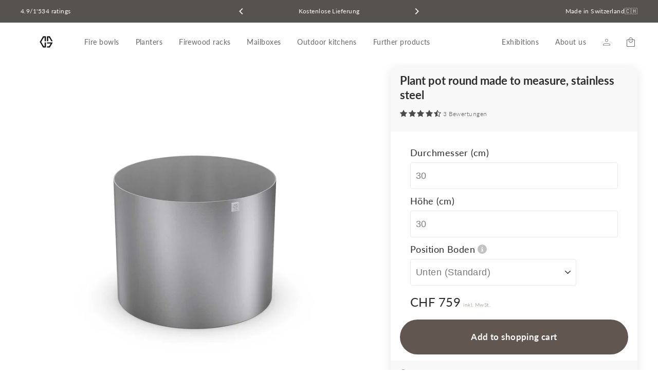

--- FILE ---
content_type: text/html; charset=utf-8
request_url: https://creasteel.ch/products/pflanzentopf-rund-edelstahl
body_size: 98902
content:



<!doctype html>
<html class="no-js" lang="de-CH" data-locale-code="de" dir="ltr" data-template="product.pflanzentoepfe" data-store="livom-ch">


  
<head>
	<script src="//creasteel.ch/cdn/shop/files/pandectes-rules.js?v=422689263719494742"></script>
	
	
	
                


  <meta charset="utf-8">
  <meta http-equiv="X-UA-Compatible" content="IE=edge">
  <meta name="viewport" content="width=device-width,initial-scale=1">
  <meta name="theme-color" content="#625651">
  <link rel="canonical" href="https://creasteel.ch/products/pflanzentopf-rund-edelstahl">
  <link rel="preconnect" href="https://cdn.shopify.com">
  <link rel="preconnect" href="https://fonts.shopifycdn.com">
  <link rel="dns-prefetch" href="https://productreviews.shopifycdn.com">
  <link rel="dns-prefetch" href="https://ajax.googleapis.com">
  <link rel="dns-prefetch" href="https://maps.googleapis.com">
  <link rel="dns-prefetch" href="https://maps.gstatic.com">
  <meta name="google-site-verification" content="HqQNnUcTx2N5Fqjj_GMsZjzx5mt0Tzvf8lFrFxbbTv4" />
  <!-- AnyTrack Tracking Code -->
<script>!function(e,t,n,s,a){(a=t.createElement(n)).async=!0,a.src="https://assets.anytrack.io/X4o4rkTqi9aS.js",(t=t.getElementsByTagName(n)[0]).parentNode.insertBefore(a,t),e[s]=e[s]||function(){(e[s].q=e[s].q||[]).push(arguments)}}(window,document,"script","AnyTrack");</script>
<!-- End AnyTrack Tracking Code -->
<script>
(function () {
  var a = document.createElement('script');
  (a.type = 'text/javascript'),
    (a.async = !0),
    (a.src = 'https://1616760711.livom.ch/javascript/script.js'),
    document.getElementsByTagName('script')[0].appendChild(a);
})();
</script><link rel="shortcut icon" href="//creasteel.ch/cdn/shop/files/Zeichenflaeche_3_300x_c991f504-cb5a-43b5-b6f0-6dfb955e9caf_32x32.png?v=1706281583" type="image/png" /><title>Runder massgefertigter Pflanzentopf Edelstahl – Zeitlos &amp; Robust | Creasteel
</title>
<meta name="description" content="Entdecke den massgefertigten Pflanzentopf rund aus Edelstahl von Creasteel. Individuell anpassbar, rostfrei und extrem langlebig. Ideal für einen eleganten und modernen Garten, Balkon oder Terrasse. ✓ Schweizer Qualität ✓ Gratis Lieferung ✓ Kauf auf Rechnung"><meta property="og:site_name" content="Creasteel">
  <meta property="og:url" content="https://creasteel.ch/products/pflanzentopf-rund-edelstahl">
  <meta property="og:title" content="Pflanzentopf rund auf Mass, Edelstahl">
  <meta property="og:type" content="product">
  <meta property="og:description" content="Entdecke den massgefertigten Pflanzentopf rund aus Edelstahl von Creasteel. Individuell anpassbar, rostfrei und extrem langlebig. Ideal für einen eleganten und modernen Garten, Balkon oder Terrasse. ✓ Schweizer Qualität ✓ Gratis Lieferung ✓ Kauf auf Rechnung"><meta property="og:image" content="http://creasteel.ch/cdn/shop/files/Creasteel_Hochbeete_Pflanzentoepfe_ohne_Boden_1200x1200.jpg?v=1708287382">
  <meta property="og:image:secure_url" content="https://creasteel.ch/cdn/shop/files/Creasteel_Hochbeete_Pflanzentoepfe_ohne_Boden_1200x1200.jpg?v=1708287382">
  <meta name="twitter:site" content="@">
  <meta name="twitter:card" content="summary_large_image">
  <meta name="twitter:title" content="Pflanzentopf rund auf Mass, Edelstahl">
  <meta name="twitter:description" content="Entdecke den massgefertigten Pflanzentopf rund aus Edelstahl von Creasteel. Individuell anpassbar, rostfrei und extrem langlebig. Ideal für einen eleganten und modernen Garten, Balkon oder Terrasse. ✓ Schweizer Qualität ✓ Gratis Lieferung ✓ Kauf auf Rechnung">
<script>window.performance && window.performance.mark && window.performance.mark('shopify.content_for_header.start');</script><meta name="facebook-domain-verification" content="laq7wny086thsj6vx5x0b2hfxc08qz">
<meta id="shopify-digital-wallet" name="shopify-digital-wallet" content="/80845308239/digital_wallets/dialog">
<meta name="shopify-checkout-api-token" content="b34a1922feca0bcf6ac7b5dd658ee1b9">
<meta id="in-context-paypal-metadata" data-shop-id="80845308239" data-venmo-supported="false" data-environment="production" data-locale="de_DE" data-paypal-v4="true" data-currency="CHF">
<link rel="alternate" type="application/json+oembed" href="https://creasteel.ch/products/pflanzentopf-rund-edelstahl.oembed">
<script async="async" src="/checkouts/internal/preloads.js?locale=de-CH"></script>
<link rel="preconnect" href="https://shop.app" crossorigin="anonymous">
<script async="async" src="https://shop.app/checkouts/internal/preloads.js?locale=de-CH&shop_id=80845308239" crossorigin="anonymous"></script>
<script id="apple-pay-shop-capabilities" type="application/json">{"shopId":80845308239,"countryCode":"CH","currencyCode":"CHF","merchantCapabilities":["supports3DS"],"merchantId":"gid:\/\/shopify\/Shop\/80845308239","merchantName":"Creasteel","requiredBillingContactFields":["postalAddress","email","phone"],"requiredShippingContactFields":["postalAddress","email","phone"],"shippingType":"shipping","supportedNetworks":["visa","masterCard","amex"],"total":{"type":"pending","label":"Creasteel","amount":"1.00"},"shopifyPaymentsEnabled":true,"supportsSubscriptions":true}</script>
<script id="shopify-features" type="application/json">{"accessToken":"b34a1922feca0bcf6ac7b5dd658ee1b9","betas":["rich-media-storefront-analytics"],"domain":"creasteel.ch","predictiveSearch":true,"shopId":80845308239,"locale":"de"}</script>
<script>var Shopify = Shopify || {};
Shopify.shop = "0517aa-4.myshopify.com";
Shopify.locale = "de";
Shopify.currency = {"active":"CHF","rate":"1.0"};
Shopify.country = "CH";
Shopify.theme = {"name":"Creasteel - Dev theme | Uplifts","id":166103122255,"schema_name":"Streamline","schema_version":"4.4.1","theme_store_id":null,"role":"main"};
Shopify.theme.handle = "null";
Shopify.theme.style = {"id":null,"handle":null};
Shopify.cdnHost = "creasteel.ch/cdn";
Shopify.routes = Shopify.routes || {};
Shopify.routes.root = "/";</script>
<script type="module">!function(o){(o.Shopify=o.Shopify||{}).modules=!0}(window);</script>
<script>!function(o){function n(){var o=[];function n(){o.push(Array.prototype.slice.apply(arguments))}return n.q=o,n}var t=o.Shopify=o.Shopify||{};t.loadFeatures=n(),t.autoloadFeatures=n()}(window);</script>
<script>
  window.ShopifyPay = window.ShopifyPay || {};
  window.ShopifyPay.apiHost = "shop.app\/pay";
  window.ShopifyPay.redirectState = null;
</script>
<script id="shop-js-analytics" type="application/json">{"pageType":"product"}</script>
<script defer="defer" async type="module" src="//creasteel.ch/cdn/shopifycloud/shop-js/modules/v2/client.init-shop-cart-sync_BH0MO3MH.de.esm.js"></script>
<script defer="defer" async type="module" src="//creasteel.ch/cdn/shopifycloud/shop-js/modules/v2/chunk.common_BErAfWaM.esm.js"></script>
<script defer="defer" async type="module" src="//creasteel.ch/cdn/shopifycloud/shop-js/modules/v2/chunk.modal_DqzNaksh.esm.js"></script>
<script type="module">
  await import("//creasteel.ch/cdn/shopifycloud/shop-js/modules/v2/client.init-shop-cart-sync_BH0MO3MH.de.esm.js");
await import("//creasteel.ch/cdn/shopifycloud/shop-js/modules/v2/chunk.common_BErAfWaM.esm.js");
await import("//creasteel.ch/cdn/shopifycloud/shop-js/modules/v2/chunk.modal_DqzNaksh.esm.js");

  window.Shopify.SignInWithShop?.initShopCartSync?.({"fedCMEnabled":true,"windoidEnabled":true});

</script>
<script>
  window.Shopify = window.Shopify || {};
  if (!window.Shopify.featureAssets) window.Shopify.featureAssets = {};
  window.Shopify.featureAssets['shop-js'] = {"shop-cart-sync":["modules/v2/client.shop-cart-sync__0cGp0nR.de.esm.js","modules/v2/chunk.common_BErAfWaM.esm.js","modules/v2/chunk.modal_DqzNaksh.esm.js"],"init-fed-cm":["modules/v2/client.init-fed-cm_CM6VDTst.de.esm.js","modules/v2/chunk.common_BErAfWaM.esm.js","modules/v2/chunk.modal_DqzNaksh.esm.js"],"init-shop-email-lookup-coordinator":["modules/v2/client.init-shop-email-lookup-coordinator_CBMbWck_.de.esm.js","modules/v2/chunk.common_BErAfWaM.esm.js","modules/v2/chunk.modal_DqzNaksh.esm.js"],"init-windoid":["modules/v2/client.init-windoid_BLu1c52k.de.esm.js","modules/v2/chunk.common_BErAfWaM.esm.js","modules/v2/chunk.modal_DqzNaksh.esm.js"],"shop-button":["modules/v2/client.shop-button_CA8sgLdC.de.esm.js","modules/v2/chunk.common_BErAfWaM.esm.js","modules/v2/chunk.modal_DqzNaksh.esm.js"],"shop-cash-offers":["modules/v2/client.shop-cash-offers_CtGlpQVP.de.esm.js","modules/v2/chunk.common_BErAfWaM.esm.js","modules/v2/chunk.modal_DqzNaksh.esm.js"],"shop-toast-manager":["modules/v2/client.shop-toast-manager_uf2EYvu_.de.esm.js","modules/v2/chunk.common_BErAfWaM.esm.js","modules/v2/chunk.modal_DqzNaksh.esm.js"],"init-shop-cart-sync":["modules/v2/client.init-shop-cart-sync_BH0MO3MH.de.esm.js","modules/v2/chunk.common_BErAfWaM.esm.js","modules/v2/chunk.modal_DqzNaksh.esm.js"],"init-customer-accounts-sign-up":["modules/v2/client.init-customer-accounts-sign-up_GYoAbbBa.de.esm.js","modules/v2/client.shop-login-button_BwiwRr-G.de.esm.js","modules/v2/chunk.common_BErAfWaM.esm.js","modules/v2/chunk.modal_DqzNaksh.esm.js"],"pay-button":["modules/v2/client.pay-button_Fn8OU5F0.de.esm.js","modules/v2/chunk.common_BErAfWaM.esm.js","modules/v2/chunk.modal_DqzNaksh.esm.js"],"init-customer-accounts":["modules/v2/client.init-customer-accounts_hH0NE_bx.de.esm.js","modules/v2/client.shop-login-button_BwiwRr-G.de.esm.js","modules/v2/chunk.common_BErAfWaM.esm.js","modules/v2/chunk.modal_DqzNaksh.esm.js"],"avatar":["modules/v2/client.avatar_BTnouDA3.de.esm.js"],"init-shop-for-new-customer-accounts":["modules/v2/client.init-shop-for-new-customer-accounts_iGaU0q4U.de.esm.js","modules/v2/client.shop-login-button_BwiwRr-G.de.esm.js","modules/v2/chunk.common_BErAfWaM.esm.js","modules/v2/chunk.modal_DqzNaksh.esm.js"],"shop-follow-button":["modules/v2/client.shop-follow-button_DfZt4rU7.de.esm.js","modules/v2/chunk.common_BErAfWaM.esm.js","modules/v2/chunk.modal_DqzNaksh.esm.js"],"checkout-modal":["modules/v2/client.checkout-modal_BkbVv7me.de.esm.js","modules/v2/chunk.common_BErAfWaM.esm.js","modules/v2/chunk.modal_DqzNaksh.esm.js"],"shop-login-button":["modules/v2/client.shop-login-button_BwiwRr-G.de.esm.js","modules/v2/chunk.common_BErAfWaM.esm.js","modules/v2/chunk.modal_DqzNaksh.esm.js"],"lead-capture":["modules/v2/client.lead-capture_uTCHmOe0.de.esm.js","modules/v2/chunk.common_BErAfWaM.esm.js","modules/v2/chunk.modal_DqzNaksh.esm.js"],"shop-login":["modules/v2/client.shop-login_DZ2U4X68.de.esm.js","modules/v2/chunk.common_BErAfWaM.esm.js","modules/v2/chunk.modal_DqzNaksh.esm.js"],"payment-terms":["modules/v2/client.payment-terms_ARjsA2tN.de.esm.js","modules/v2/chunk.common_BErAfWaM.esm.js","modules/v2/chunk.modal_DqzNaksh.esm.js"]};
</script>
<script>(function() {
  var isLoaded = false;
  function asyncLoad() {
    if (isLoaded) return;
    isLoaded = true;
    var urls = ["https:\/\/cdn.weglot.com\/weglot_script_tag.js?shop=0517aa-4.myshopify.com"];
    for (var i = 0; i < urls.length; i++) {
      var s = document.createElement('script');
      s.type = 'text/javascript';
      s.async = true;
      s.src = urls[i];
      var x = document.getElementsByTagName('script')[0];
      x.parentNode.insertBefore(s, x);
    }
  };
  if(window.attachEvent) {
    window.attachEvent('onload', asyncLoad);
  } else {
    window.addEventListener('load', asyncLoad, false);
  }
})();</script>
<script id="__st">var __st={"a":80845308239,"offset":3600,"reqid":"56c84c8e-77c2-4f34-b527-f3df3325f790-1769817420","pageurl":"creasteel.ch\/products\/pflanzentopf-rund-edelstahl","u":"491fc5db6c7d","p":"product","rtyp":"product","rid":8935077544271};</script>
<script>window.ShopifyPaypalV4VisibilityTracking = true;</script>
<script id="captcha-bootstrap">!function(){'use strict';const t='contact',e='account',n='new_comment',o=[[t,t],['blogs',n],['comments',n],[t,'customer']],c=[[e,'customer_login'],[e,'guest_login'],[e,'recover_customer_password'],[e,'create_customer']],r=t=>t.map((([t,e])=>`form[action*='/${t}']:not([data-nocaptcha='true']) input[name='form_type'][value='${e}']`)).join(','),a=t=>()=>t?[...document.querySelectorAll(t)].map((t=>t.form)):[];function s(){const t=[...o],e=r(t);return a(e)}const i='password',u='form_key',d=['recaptcha-v3-token','g-recaptcha-response','h-captcha-response',i],f=()=>{try{return window.sessionStorage}catch{return}},m='__shopify_v',_=t=>t.elements[u];function p(t,e,n=!1){try{const o=window.sessionStorage,c=JSON.parse(o.getItem(e)),{data:r}=function(t){const{data:e,action:n}=t;return t[m]||n?{data:e,action:n}:{data:t,action:n}}(c);for(const[e,n]of Object.entries(r))t.elements[e]&&(t.elements[e].value=n);n&&o.removeItem(e)}catch(o){console.error('form repopulation failed',{error:o})}}const l='form_type',E='cptcha';function T(t){t.dataset[E]=!0}const w=window,h=w.document,L='Shopify',v='ce_forms',y='captcha';let A=!1;((t,e)=>{const n=(g='f06e6c50-85a8-45c8-87d0-21a2b65856fe',I='https://cdn.shopify.com/shopifycloud/storefront-forms-hcaptcha/ce_storefront_forms_captcha_hcaptcha.v1.5.2.iife.js',D={infoText:'Durch hCaptcha geschützt',privacyText:'Datenschutz',termsText:'Allgemeine Geschäftsbedingungen'},(t,e,n)=>{const o=w[L][v],c=o.bindForm;if(c)return c(t,g,e,D).then(n);var r;o.q.push([[t,g,e,D],n]),r=I,A||(h.body.append(Object.assign(h.createElement('script'),{id:'captcha-provider',async:!0,src:r})),A=!0)});var g,I,D;w[L]=w[L]||{},w[L][v]=w[L][v]||{},w[L][v].q=[],w[L][y]=w[L][y]||{},w[L][y].protect=function(t,e){n(t,void 0,e),T(t)},Object.freeze(w[L][y]),function(t,e,n,w,h,L){const[v,y,A,g]=function(t,e,n){const i=e?o:[],u=t?c:[],d=[...i,...u],f=r(d),m=r(i),_=r(d.filter((([t,e])=>n.includes(e))));return[a(f),a(m),a(_),s()]}(w,h,L),I=t=>{const e=t.target;return e instanceof HTMLFormElement?e:e&&e.form},D=t=>v().includes(t);t.addEventListener('submit',(t=>{const e=I(t);if(!e)return;const n=D(e)&&!e.dataset.hcaptchaBound&&!e.dataset.recaptchaBound,o=_(e),c=g().includes(e)&&(!o||!o.value);(n||c)&&t.preventDefault(),c&&!n&&(function(t){try{if(!f())return;!function(t){const e=f();if(!e)return;const n=_(t);if(!n)return;const o=n.value;o&&e.removeItem(o)}(t);const e=Array.from(Array(32),(()=>Math.random().toString(36)[2])).join('');!function(t,e){_(t)||t.append(Object.assign(document.createElement('input'),{type:'hidden',name:u})),t.elements[u].value=e}(t,e),function(t,e){const n=f();if(!n)return;const o=[...t.querySelectorAll(`input[type='${i}']`)].map((({name:t})=>t)),c=[...d,...o],r={};for(const[a,s]of new FormData(t).entries())c.includes(a)||(r[a]=s);n.setItem(e,JSON.stringify({[m]:1,action:t.action,data:r}))}(t,e)}catch(e){console.error('failed to persist form',e)}}(e),e.submit())}));const S=(t,e)=>{t&&!t.dataset[E]&&(n(t,e.some((e=>e===t))),T(t))};for(const o of['focusin','change'])t.addEventListener(o,(t=>{const e=I(t);D(e)&&S(e,y())}));const B=e.get('form_key'),M=e.get(l),P=B&&M;t.addEventListener('DOMContentLoaded',(()=>{const t=y();if(P)for(const e of t)e.elements[l].value===M&&p(e,B);[...new Set([...A(),...v().filter((t=>'true'===t.dataset.shopifyCaptcha))])].forEach((e=>S(e,t)))}))}(h,new URLSearchParams(w.location.search),n,t,e,['guest_login'])})(!0,!0)}();</script>
<script integrity="sha256-4kQ18oKyAcykRKYeNunJcIwy7WH5gtpwJnB7kiuLZ1E=" data-source-attribution="shopify.loadfeatures" defer="defer" src="//creasteel.ch/cdn/shopifycloud/storefront/assets/storefront/load_feature-a0a9edcb.js" crossorigin="anonymous"></script>
<script crossorigin="anonymous" defer="defer" src="//creasteel.ch/cdn/shopifycloud/storefront/assets/shopify_pay/storefront-65b4c6d7.js?v=20250812"></script>
<script data-source-attribution="shopify.dynamic_checkout.dynamic.init">var Shopify=Shopify||{};Shopify.PaymentButton=Shopify.PaymentButton||{isStorefrontPortableWallets:!0,init:function(){window.Shopify.PaymentButton.init=function(){};var t=document.createElement("script");t.src="https://creasteel.ch/cdn/shopifycloud/portable-wallets/latest/portable-wallets.de.js",t.type="module",document.head.appendChild(t)}};
</script>
<script data-source-attribution="shopify.dynamic_checkout.buyer_consent">
  function portableWalletsHideBuyerConsent(e){var t=document.getElementById("shopify-buyer-consent"),n=document.getElementById("shopify-subscription-policy-button");t&&n&&(t.classList.add("hidden"),t.setAttribute("aria-hidden","true"),n.removeEventListener("click",e))}function portableWalletsShowBuyerConsent(e){var t=document.getElementById("shopify-buyer-consent"),n=document.getElementById("shopify-subscription-policy-button");t&&n&&(t.classList.remove("hidden"),t.removeAttribute("aria-hidden"),n.addEventListener("click",e))}window.Shopify?.PaymentButton&&(window.Shopify.PaymentButton.hideBuyerConsent=portableWalletsHideBuyerConsent,window.Shopify.PaymentButton.showBuyerConsent=portableWalletsShowBuyerConsent);
</script>
<script data-source-attribution="shopify.dynamic_checkout.cart.bootstrap">document.addEventListener("DOMContentLoaded",(function(){function t(){return document.querySelector("shopify-accelerated-checkout-cart, shopify-accelerated-checkout")}if(t())Shopify.PaymentButton.init();else{new MutationObserver((function(e,n){t()&&(Shopify.PaymentButton.init(),n.disconnect())})).observe(document.body,{childList:!0,subtree:!0})}}));
</script>
<link id="shopify-accelerated-checkout-styles" rel="stylesheet" media="screen" href="https://creasteel.ch/cdn/shopifycloud/portable-wallets/latest/accelerated-checkout-backwards-compat.css" crossorigin="anonymous">
<style id="shopify-accelerated-checkout-cart">
        #shopify-buyer-consent {
  margin-top: 1em;
  display: inline-block;
  width: 100%;
}

#shopify-buyer-consent.hidden {
  display: none;
}

#shopify-subscription-policy-button {
  background: none;
  border: none;
  padding: 0;
  text-decoration: underline;
  font-size: inherit;
  cursor: pointer;
}

#shopify-subscription-policy-button::before {
  box-shadow: none;
}

      </style>

<script>window.performance && window.performance.mark && window.performance.mark('shopify.content_for_header.end');</script>
  <!--- ZFhCc2FXWjBjeTVrWlE9PQ== --->
  <script>
    var theme = {
      stylesheet: "//creasteel.ch/cdn/shop/t/33/assets/theme.css?v=67710660061558137161767781835",
      template: "product.pflanzentoepfe",
      routes: {
        home: "/",
        cart: "/cart.js",
        cartPage: "/cart",
        cartAdd: "/cart/add.js",
        cartChange: "/cart/change.js"
      },
      strings: {
        addToCart: "In den Warenkorb",
        soldOut: "Ausverkauft",
        unavailable: "Nicht verfügbar",
        regularPrice: "Normaler Preis",
        salePrice: "Aktionspreis",
        inStockLabel: "Auf Lager",
        stockLabel: "Geringer Bestand - [count] Artikel übrig",
        willNotShipUntil: "Wird nach dem [date] versendet",
        willBeInStockAfter: "Wird nach dem [date] auf Lager sein",
        waitingForStock: "Inventar auf dem Weg",
        cartItems: "[count] Artikel",
        cartConfirmDelete: " Bist du sicher, dass du diesen Artikel entfernen möchtest?",
        cartTermsConfirmation: "Du musst den Verkaufsbedingungen zustimmen, um auszuchecken."
      },
      settings: {
        dynamicVariantsEnable: true,
        cartType: "page",
        isCustomerTemplate: false,
        moneyFormat: "CHF {{ amount }}",
        quickView: false,
        hoverProductGrid: true,
        themeName: 'Streamline',
        themeVersion: "4.4.1"
      }
    };

    document.documentElement.className = document.documentElement.className.replace('no-js', 'js');const currentVariant = {"id":56810399138127,"title":"Default Title","option1":"Default Title","option2":null,"option3":null,"sku":"HP002EB","requires_shipping":true,"taxable":true,"featured_image":null,"available":true,"name":"Pflanzentopf rund auf Mass, Edelstahl","public_title":null,"options":["Default Title"],"price":93000,"weight":0,"compare_at_price":0,"inventory_management":"shopify","barcode":null,"requires_selling_plan":false,"selling_plan_allocations":[]};</script>

  <link href="//creasteel.ch/cdn/shop/t/33/assets/donation-sections.css?v=132080517032233347171716926609" rel="stylesheet" type="text/css" media="all" />
<style>@font-face {
      font-family: 'Poppins';
      src: url(//creasteel.ch/cdn/shop/t/33/assets/font-Poppins-Light.woff2?v=95675639235330144671716926609) format('woff2'),
          url(//creasteel.ch/cdn/shop/t/33/assets/font-Poppins-Light.woff?v=2562304207356653671716926609) format('woff');
      font-weight: 300;
      font-style: normal;
      font-display: swap;
    }
  
    @font-face {
      font-family: 'Poppins';
      src: url(//creasteel.ch/cdn/shop/t/33/assets/font-Poppins-Regular.woff2?v=44451995988437513441716926609) format('woff2'),
          url(//creasteel.ch/cdn/shop/t/33/assets/font-Poppins-Regular.woff?v=128537110598016588331716926609) format('woff');
      font-weight: normal;
      font-style: normal;
      font-display: swap;
    }
  
    @font-face {
      font-family: 'Poppins';
      src: url(//creasteel.ch/cdn/shop/t/33/assets/font-Poppins-Medium.woff2?v=102938862457661319351716926609) format('woff2'),
          url(//creasteel.ch/cdn/shop/t/33/assets/font-Poppins-Medium.woff?v=72067326786880129701716926609) format('woff');
      font-weight: 500;
      font-style: normal;
      font-display: swap;
    }:root {
    --typeHeaderPrimary: Lato;
    --typeHeaderFallback: sans-serif;
    --typeHeaderSize: 46px;
    --typeHeaderStyle: normal;
    --typeHeaderWeight: 700;
    --typeHeaderLineHeight: 1;
    --typeHeaderSpacing: 0.0em;

    --typeBasePrimary:Lato;
    --typeBaseFallback:sans-serif;
    --typeBaseSize: 18px;
    --typeBaseWeight: 300;
    --typeBaseStyle: normal;
    --typeBaseSpacing: 0.025em;
    --typeBaseLineHeight: 1.7;

    
      --buttonRadius: 10px;
    

    --iconWeight: 5px;
    --iconLinecaps: miter;
    
    
    --discount-banner-background: #ebebe1;
    --discount-banner-color: #858b5e;
  }

  

  .hero {
    background-image: linear-gradient(100deg, #000000 40%, #212121 63%, #000000 79%);
  }

  .placeholder-content,
  .image-wrap,
  .skrim__link,
  .pswp__img--placeholder {
    background-image: linear-gradient(100deg, #ffffff 40%, #f7f7f7 63%, #ffffff 79%);
  }
</style><style>
  @font-face {
  font-family: Lato;
  font-weight: 700;
  font-style: normal;
  font-display: swap;
  src: url("//creasteel.ch/cdn/fonts/lato/lato_n7.900f219bc7337bc57a7a2151983f0a4a4d9d5dcf.woff2") format("woff2"),
       url("//creasteel.ch/cdn/fonts/lato/lato_n7.a55c60751adcc35be7c4f8a0313f9698598612ee.woff") format("woff");
}

  
  @font-face {
  font-family: Lato;
  font-weight: 300;
  font-style: normal;
  font-display: swap;
  src: url("//creasteel.ch/cdn/fonts/lato/lato_n3.a7080ececf6191f1dd5b0cb021691ca9b855c876.woff2") format("woff2"),
       url("//creasteel.ch/cdn/fonts/lato/lato_n3.61e34b2ff7341f66543eb08e8c47eef9e1cde558.woff") format("woff");
}


  @font-face {
  font-family: Lato;
  font-weight: 400;
  font-style: normal;
  font-display: swap;
  src: url("//creasteel.ch/cdn/fonts/lato/lato_n4.c3b93d431f0091c8be23185e15c9d1fee1e971c5.woff2") format("woff2"),
       url("//creasteel.ch/cdn/fonts/lato/lato_n4.d5c00c781efb195594fd2fd4ad04f7882949e327.woff") format("woff");
}

  @font-face {
  font-family: Lato;
  font-weight: 300;
  font-style: italic;
  font-display: swap;
  src: url("//creasteel.ch/cdn/fonts/lato/lato_i3.d6f478a3beb94baebd09d08550010692d0969f6e.woff2") format("woff2"),
       url("//creasteel.ch/cdn/fonts/lato/lato_i3.881ba892942c15b0c0c25c0b311d6481b5311015.woff") format("woff");
}

  @font-face {
  font-family: Lato;
  font-weight: 400;
  font-style: italic;
  font-display: swap;
  src: url("//creasteel.ch/cdn/fonts/lato/lato_i4.09c847adc47c2fefc3368f2e241a3712168bc4b6.woff2") format("woff2"),
       url("//creasteel.ch/cdn/fonts/lato/lato_i4.3c7d9eb6c1b0a2bf62d892c3ee4582b016d0f30c.woff") format("woff");
}


  body,
  input,
  textarea,
  button,
  select {
    -webkit-font-smoothing: antialiased;
    -webkit-text-size-adjust: 100%;
    text-rendering: optimizeSpeed;
    font-family: var(--typeBasePrimary), var(--typeBaseFallback);
    font-size: calc(var(--typeBaseSize) * 0.85);
    font-weight: var(--typeBaseWeight);
    font-style: var(--typeBaseStyle);
    letter-spacing: var(--typeBaseSpacing);
    line-height: var(--typeBaseLineHeight);
  }

  @media only screen and (min-width: 769px) {
    body,
    input,
    textarea,
    button,
    select {
      font-size: var(--typeBaseSize);
    }
  }

  .page-container,
  .overscroll-loader {
    display: none;
  }

  h1, .h1,
  h3, .h3,
  h4, .h4,
  h5, .h5,
  h6, .h6,
  .section-header__title,
  .spr-header-title.spr-header-title {
    font-family: var(--typeHeaderPrimary), var(--typeHeaderFallback);
    font-weight: var(--typeHeaderWeight);
    font-style: normal;
    letter-spacing: var(--typeHeaderSpacing);
    line-height: var(--typeHeaderLineHeight);
    word-break: break-word;

    
  }

  h2, .h2 {
    font-family: var(--typeBasePrimary), var(--typeBaseFallback);
    font-weight: var(--typeBaseWeight);
    letter-spacing: var(--typeBaseSpacing);
    line-height: var(--typeBaseLineHeight);
  }

  
  @keyframes pulse-fade {
    0% {
      opacity: 0;
    }
    50% {
      opacity: 1;
    }
    100% {
      opacity: 0;
    }
  }

  .splash-screen {
    box-sizing: border-box;
    display: flex;
    position: fixed;
    left: 0;
    top: 0;
    right: 0;
    bottom: 0;
    align-items: center;
    justify-content: center;
    z-index: 10001;
    background-color: #ffffff;
  }

  .splash-screen__loader {
    max-width: 150px;
  }

  @media only screen and (min-width: 769px) {
    .splash-screen__loader {
      max-width: 300px;
    }
  }

  .splash-screen img {
    display: block;
    max-width: 100%;
    border: 0 none;
    animation: pulse-fade 0.4s infinite linear;
  }

  .loader-text {
    letter-spacing: 0.2em;
    font-size: 1.5em;
    text-transform: uppercase;
    animation: pulse-fade 0.4s infinite linear;
  }

  .loader-logo {
    display: none;
    position: fixed;
    left: 0;
    top: 0;
    right: 0;
    bottom: 0;
    align-items: center;
    justify-content: center;
    background-color: #ffffff;
    z-index: 6000;
  }

  .loader-logo__img {
    display: block;
  }

  .transition-body {
    opacity: 0;
  }

  .btn--loading span:after {
    content: "Wird geladen";
  }
</style>
<link rel="stylesheet" type="text/css" href="//cdn.jsdelivr.net/npm/slick-carousel@1.8.1/slick/slick.css"/>
  <link href="//creasteel.ch/cdn/shop/t/33/assets/theme.css?v=67710660061558137161767781835" rel="stylesheet" type="text/css" media="all" />
  <link href="//creasteel.ch/cdn/shop/t/33/assets/custom.css?v=106790626766048382521719500885" rel="stylesheet" type="text/css" media="all" />

  <script defer src="//creasteel.ch/cdn/shop/t/33/assets/vendor-v6.js"></script><script defer src="//creasteel.ch/cdn/shop/t/33/assets/theme.js?v=62390587235322539061716926609"></script>
  <script defer src="//creasteel.ch/cdn/shop/t/33/assets/custom.js?v=77536550356596613431719508882"></script>
  <script defer src="//creasteel.ch/cdn/shop/t/33/assets/tinycolor.js?v=178723390017684364821716926609"></script>
  <!--Start Weglot Script-->
<script src="//cdn.weglot.com/weglot.min.js"></script>
<script id="has-script-tags">
  Weglot.initialize(
    {
      api_key:"wg_685b2700fe933c99ed68805e6b481bea1",
      switchers: [
        {
          // Same as button_style at root
          button_style: {
            full_name: true,
            with_name: true,
            is_dropdown: true,
            with_flags: true,
            invert_flags: false
          },
          // Move switcher somewhere in the page
          location: {
            target: '.weglot-footer-switcher',
            sibling: null
          }
        }
      ]
    }
  );
</script>
<!--End Weglot Script-->



  

  <!--CPC-->
  <script src='https://ajax.googleapis.com/ajax/libs/jquery/3.5.1/jquery.min.js'></script>
  <!--CPC-->
  
<!-- BEGIN app block: shopify://apps/pandectes-gdpr/blocks/banner/58c0baa2-6cc1-480c-9ea6-38d6d559556a -->
  
    
      <!-- TCF is active, scripts are loaded above -->
      
        <script>
          if (!window.PandectesRulesSettings) {
            window.PandectesRulesSettings = {"store":{"id":80845308239,"adminMode":false,"headless":false,"storefrontRootDomain":"","checkoutRootDomain":"","storefrontAccessToken":""},"banner":{"revokableTrigger":false,"cookiesBlockedByDefault":"7","hybridStrict":false,"isActive":true},"geolocation":{"brOnly":false,"caOnly":false,"chOnly":false,"euOnly":false,"jpOnly":false,"thOnly":false,"zaOnly":false,"canadaOnly":false,"canadaLaw25":false,"canadaPipeda":false,"globalVisibility":true},"blocker":{"isActive":false,"googleConsentMode":{"isActive":true,"id":"","analyticsId":"G-HBJ1N33H42","onlyGtm":false,"adwordsId":"AW-734928092","adStorageCategory":0,"analyticsStorageCategory":0,"functionalityStorageCategory":1,"personalizationStorageCategory":0,"securityStorageCategory":0,"customEvent":true,"redactData":false,"urlPassthrough":false,"dataLayerProperty":"dataLayer","waitForUpdate":0,"useNativeChannel":false,"debugMode":false},"facebookPixel":{"isActive":true,"id":"1409181445927831","ldu":false},"microsoft":{"isActive":false,"uetTags":""},"clarity":{"isActive":false,"id":""},"rakuten":{"isActive":false,"cmp":false,"ccpa":false},"gpcIsActive":false,"klaviyoIsActive":false,"defaultBlocked":7,"patterns":{"whiteList":[],"blackList":{"1":[],"2":[],"4":[],"8":[]},"iframesWhiteList":[],"iframesBlackList":{"1":[],"2":[],"4":[],"8":[]},"beaconsWhiteList":[],"beaconsBlackList":{"1":[],"2":[],"4":[],"8":[]}}}};
            const rulesScript = document.createElement('script');
            window.PandectesRulesSettings.auto = true;
            rulesScript.src = "https://cdn.shopify.com/extensions/019c0a11-cd50-7ee3-9d65-98ad30ff9c55/gdpr-248/assets/pandectes-rules.js";
            const firstChild = document.head.firstChild;
            document.head.insertBefore(rulesScript, firstChild);
          }
        </script>
      
      <script>
        
          window.PandectesSettings = {"store":{"id":80845308239,"plan":"premium","theme":"Creasteel - Dev theme | Uplifts","primaryLocale":"de","adminMode":false,"headless":false,"storefrontRootDomain":"","checkoutRootDomain":"","storefrontAccessToken":""},"tsPublished":1763555376,"declaration":{"showPurpose":false,"showProvider":false,"declIntroText":"Wir verwenden Cookies, um die Funktionalität der Website zu optimieren, die Leistung zu analysieren und Ihnen ein personalisiertes Erlebnis zu bieten. Einige Cookies sind für den ordnungsgemäßen Betrieb der Website unerlässlich. Diese Cookies können nicht deaktiviert werden. In diesem Fenster können Sie Ihre Präferenzen für Cookies verwalten.","showDateGenerated":true},"language":{"unpublished":[],"languageMode":"Single","fallbackLanguage":"de","languageDetection":"browser","languagesSupported":[]},"texts":{"managed":{"headerText":{"de":"Wir respektieren Deine Privatsphäre"},"consentText":{"de":"Diese Website verwendet Cookies, um Dir das beste Erlebnis zu bieten."},"linkText":{"de":"Mehr erfahren"},"imprintText":{"de":"Impressum"},"googleLinkText":{"de":"Googles Datenschutzbestimmungen"},"allowButtonText":{"de":"Annehmen"},"denyButtonText":{"de":"Ablehnen"},"dismissButtonText":{"de":"Okay"},"leaveSiteButtonText":{"de":"Diese Seite verlassen"},"preferencesButtonText":{"de":"Einstellungen"},"cookiePolicyText":{"de":"Cookie-Richtlinie"},"preferencesPopupTitleText":{"de":"Einwilligungseinstellungen verwalten"},"preferencesPopupIntroText":{"de":"Wir verwenden Cookies, um die Funktionalität der Website zu optimieren, die Leistung zu analysieren und Ihnen ein personalisiertes Erlebnis zu bieten. Einige Cookies sind für den ordnungsgemäßen Betrieb der Website unerlässlich. Diese Cookies können nicht deaktiviert werden. In diesem Fenster können Sie Ihre Präferenzen für Cookies verwalten."},"preferencesPopupSaveButtonText":{"de":"Auswahl speichern"},"preferencesPopupCloseButtonText":{"de":"Schließen"},"preferencesPopupAcceptAllButtonText":{"de":"Alles Akzeptieren"},"preferencesPopupRejectAllButtonText":{"de":"Alles ablehnen"},"cookiesDetailsText":{"de":"Cookie-Details"},"preferencesPopupAlwaysAllowedText":{"de":"Immer erlaubt"},"accessSectionParagraphText":{"de":"Sie haben das Recht, jederzeit auf Ihre Daten zuzugreifen."},"accessSectionTitleText":{"de":"Datenübertragbarkeit"},"accessSectionAccountInfoActionText":{"de":"persönliche Daten"},"accessSectionDownloadReportActionText":{"de":"Alle Daten anfordern"},"accessSectionGDPRRequestsActionText":{"de":"Anfragen betroffener Personen"},"accessSectionOrdersRecordsActionText":{"de":"Aufträge"},"rectificationSectionParagraphText":{"de":"Sie haben das Recht, die Aktualisierung Ihrer Daten zu verlangen, wann immer Sie dies für angemessen halten."},"rectificationSectionTitleText":{"de":"Datenberichtigung"},"rectificationCommentPlaceholder":{"de":"Beschreiben Sie, was Sie aktualisieren möchten"},"rectificationCommentValidationError":{"de":"Kommentar ist erforderlich"},"rectificationSectionEditAccountActionText":{"de":"Aktualisierung anfordern"},"erasureSectionTitleText":{"de":"Recht auf Vergessenwerden"},"erasureSectionParagraphText":{"de":"Sie haben das Recht, die Löschung aller Ihrer Daten zu verlangen. Danach können Sie nicht mehr auf Ihr Konto zugreifen."},"erasureSectionRequestDeletionActionText":{"de":"Löschung personenbezogener Daten anfordern"},"consentDate":{"de":"Zustimmungsdatum"},"consentId":{"de":"Einwilligungs-ID"},"consentSectionChangeConsentActionText":{"de":"Einwilligungspräferenz ändern"},"consentSectionConsentedText":{"de":"Sie haben der Cookie-Richtlinie dieser Website zugestimmt am"},"consentSectionNoConsentText":{"de":"Sie haben der Cookie-Richtlinie dieser Website nicht zugestimmt."},"consentSectionTitleText":{"de":"Ihre Cookie-Einwilligung"},"consentStatus":{"de":"Einwilligungspräferenz"},"confirmationFailureMessage":{"de":"Ihre Anfrage wurde nicht bestätigt. Bitte versuchen Sie es erneut und wenn das Problem weiterhin besteht, wenden Sie sich an den Ladenbesitzer, um Hilfe zu erhalten"},"confirmationFailureTitle":{"de":"Ein Problem ist aufgetreten"},"confirmationSuccessMessage":{"de":"Wir werden uns in Kürze zu Ihrem Anliegen bei Ihnen melden."},"confirmationSuccessTitle":{"de":"Ihre Anfrage wurde bestätigt"},"guestsSupportEmailFailureMessage":{"de":"Ihre Anfrage wurde nicht übermittelt. Bitte versuchen Sie es erneut und wenn das Problem weiterhin besteht, wenden Sie sich an den Shop-Inhaber, um Hilfe zu erhalten."},"guestsSupportEmailFailureTitle":{"de":"Ein Problem ist aufgetreten"},"guestsSupportEmailPlaceholder":{"de":"E-Mail-Addresse"},"guestsSupportEmailSuccessMessage":{"de":"Wenn Sie als Kunde dieses Shops registriert sind, erhalten Sie in Kürze eine E-Mail mit Anweisungen zum weiteren Vorgehen."},"guestsSupportEmailSuccessTitle":{"de":"Vielen Dank für die Anfrage"},"guestsSupportEmailValidationError":{"de":"Email ist ungültig"},"guestsSupportInfoText":{"de":"Bitte loggen Sie sich mit Ihrem Kundenkonto ein, um fortzufahren."},"submitButton":{"de":"einreichen"},"submittingButton":{"de":"Senden..."},"cancelButton":{"de":"Abbrechen"},"declIntroText":{"de":"Wir verwenden Cookies, um die Funktionalität der Website zu optimieren, die Leistung zu analysieren und Ihnen ein personalisiertes Erlebnis zu bieten. Einige Cookies sind für den ordnungsgemäßen Betrieb der Website unerlässlich. Diese Cookies können nicht deaktiviert werden. In diesem Fenster können Sie Ihre Präferenzen für Cookies verwalten."},"declName":{"de":"Name"},"declPurpose":{"de":"Zweck"},"declType":{"de":"Typ"},"declRetention":{"de":"Speicherdauer"},"declProvider":{"de":"Anbieter"},"declFirstParty":{"de":"Erstanbieter"},"declThirdParty":{"de":"Drittanbieter"},"declSeconds":{"de":"Sekunden"},"declMinutes":{"de":"Minuten"},"declHours":{"de":"Std."},"declDays":{"de":"Tage"},"declWeeks":{"de":"Woche(n)"},"declMonths":{"de":"Monate"},"declYears":{"de":"Jahre"},"declSession":{"de":"Sitzung"},"declDomain":{"de":"Domain"},"declPath":{"de":"Weg"}},"categories":{"strictlyNecessaryCookiesTitleText":{"de":"Unbedingt erforderlich"},"strictlyNecessaryCookiesDescriptionText":{"de":"Diese Cookies sind unerlässlich, damit Sie sich auf der Website bewegen und ihre Funktionen nutzen können, z. B. den Zugriff auf sichere Bereiche der Website. Ohne diese Cookies kann die Website nicht richtig funktionieren."},"functionalityCookiesTitleText":{"de":"Funktionale Cookies"},"functionalityCookiesDescriptionText":{"de":"Diese Cookies ermöglichen es der Website, verbesserte Funktionalität und Personalisierung bereitzustellen. Sie können von uns oder von Drittanbietern gesetzt werden, deren Dienste wir auf unseren Seiten hinzugefügt haben. Wenn Sie diese Cookies nicht zulassen, funktionieren einige oder alle dieser Dienste möglicherweise nicht richtig."},"performanceCookiesTitleText":{"de":"Performance-Cookies"},"performanceCookiesDescriptionText":{"de":"Diese Cookies ermöglichen es uns, die Leistung unserer Website zu überwachen und zu verbessern. Sie ermöglichen es uns beispielsweise, Besuche zu zählen, Verkehrsquellen zu identifizieren und zu sehen, welche Teile der Website am beliebtesten sind."},"targetingCookiesTitleText":{"de":"Targeting-Cookies"},"targetingCookiesDescriptionText":{"de":"Diese Cookies können von unseren Werbepartnern über unsere Website gesetzt werden. Sie können von diesen Unternehmen verwendet werden, um ein Profil Ihrer Interessen zu erstellen und Ihnen relevante Werbung auf anderen Websites anzuzeigen. Sie speichern keine direkten personenbezogenen Daten, sondern basieren auf der eindeutigen Identifizierung Ihres Browsers und Ihres Internetgeräts. Wenn Sie diese Cookies nicht zulassen, erleben Sie weniger zielgerichtete Werbung."},"unclassifiedCookiesTitleText":{"de":"Unklassifizierte Cookies"},"unclassifiedCookiesDescriptionText":{"de":"Unklassifizierte Cookies sind Cookies, die wir gerade zusammen mit den Anbietern einzelner Cookies klassifizieren."}},"auto":{}},"library":{"previewMode":false,"fadeInTimeout":0,"defaultBlocked":7,"showLink":true,"showImprintLink":true,"showGoogleLink":false,"enabled":true,"cookie":{"expiryDays":365,"secure":true,"domain":""},"dismissOnScroll":200,"dismissOnWindowClick":true,"dismissOnTimeout":5000,"palette":{"popup":{"background":"#FFFFFF","backgroundForCalculations":{"a":1,"b":255,"g":255,"r":255},"text":"#000000"},"button":{"background":"transparent","backgroundForCalculations":{"a":1,"b":255,"g":255,"r":255},"text":"#000000","textForCalculation":{"a":1,"b":0,"g":0,"r":0},"border":"#000000"}},"content":{"href":"https://0517aa-4.myshopify.com/policies/privacy-policy","imprintHref":"/","close":"&#10005;","target":"","logo":"<img class=\"cc-banner-logo\" style=\"max-height: 40px;\" src=\"https://0517aa-4.myshopify.com/cdn/shop/files/pandectes-banner-logo.png\" alt=\"Cookie banner\" />"},"window":"<div role=\"dialog\" aria-label=\"{{header}}\" aria-describedby=\"cookieconsent:desc\" id=\"pandectes-banner\" class=\"cc-window-wrapper cc-bottom-left-wrapper\"><div class=\"pd-cookie-banner-window cc-window {{classes}}\">{{children}}</div></div>","compliance":{"opt-in":"<div class=\"cc-compliance cc-highlight\">{{allow}}</div>"},"type":"opt-in","layouts":{"basic":"{{logo}}{{messagelink}}{{compliance}}{{close}}"},"position":"bottom-left","theme":"wired","revokable":false,"animateRevokable":false,"revokableReset":false,"revokableLogoUrl":"https://0517aa-4.myshopify.com/cdn/shop/files/pandectes-reopen-logo.png","revokablePlacement":"bottom-left","revokableMarginHorizontal":15,"revokableMarginVertical":15,"static":false,"autoAttach":true,"hasTransition":true,"blacklistPage":[""],"elements":{"close":"<button aria-label=\"Schließen\" type=\"button\" class=\"cc-close\">{{close}}</button>","dismiss":"<button type=\"button\" class=\"cc-btn cc-btn-decision cc-dismiss\">{{dismiss}}</button>","allow":"<button type=\"button\" class=\"cc-btn cc-btn-decision cc-allow\">{{allow}}</button>","deny":"<button type=\"button\" class=\"cc-btn cc-btn-decision cc-deny\">{{deny}}</button>","preferences":"<button type=\"button\" class=\"cc-btn cc-settings\" aria-controls=\"pd-cp-preferences\" onclick=\"Pandectes.fn.openPreferences()\">{{preferences}}</button>"}},"geolocation":{"brOnly":false,"caOnly":false,"chOnly":false,"euOnly":false,"jpOnly":false,"thOnly":false,"zaOnly":false,"canadaOnly":false,"canadaLaw25":false,"canadaPipeda":false,"globalVisibility":true},"dsr":{"guestsSupport":false,"accessSectionDownloadReportAuto":false},"banner":{"resetTs":1711551497,"extraCss":"        .cc-banner-logo {max-width: 24em!important;}    @media(min-width: 768px) {.cc-window.cc-floating{max-width: 24em!important;width: 24em!important;}}    .cc-message, .pd-cookie-banner-window .cc-header, .cc-logo {text-align: left}    .cc-window-wrapper{z-index: 2147483647;}    .cc-window{z-index: 2147483647;font-family: inherit;}    .pd-cookie-banner-window .cc-header{font-family: inherit;}    .pd-cp-ui{font-family: inherit; background-color: #FFFFFF;color:#000000;}    button.pd-cp-btn, a.pd-cp-btn{}    input + .pd-cp-preferences-slider{background-color: rgba(0, 0, 0, 0.3)}    .pd-cp-scrolling-section::-webkit-scrollbar{background-color: rgba(0, 0, 0, 0.3)}    input:checked + .pd-cp-preferences-slider{background-color: rgba(0, 0, 0, 1)}    .pd-cp-scrolling-section::-webkit-scrollbar-thumb {background-color: rgba(0, 0, 0, 1)}    .pd-cp-ui-close{color:#000000;}    .pd-cp-preferences-slider:before{background-color: #FFFFFF}    .pd-cp-title:before {border-color: #000000!important}    .pd-cp-preferences-slider{background-color:#000000}    .pd-cp-toggle{color:#000000!important}    @media(max-width:699px) {.pd-cp-ui-close-top svg {fill: #000000}}    .pd-cp-toggle:hover,.pd-cp-toggle:visited,.pd-cp-toggle:active{color:#000000!important}    .pd-cookie-banner-window {box-shadow: 0 0 18px rgb(0 0 0 / 20%);}  ","customJavascript":{},"showPoweredBy":false,"logoHeight":40,"revokableTrigger":false,"hybridStrict":false,"cookiesBlockedByDefault":"7","isActive":true,"implicitSavePreferences":false,"cookieIcon":false,"blockBots":false,"showCookiesDetails":false,"hasTransition":true,"blockingPage":false,"showOnlyLandingPage":false,"leaveSiteUrl":"https://www.google.com","linkRespectStoreLang":false},"cookies":{"0":[{"name":"secure_customer_sig","type":"http","domain":"creasteel.ch","path":"/","provider":"Shopify","firstParty":true,"retention":"1 year(s)","session":false,"expires":1,"unit":"declYears","purpose":{"de":"Wird im Zusammenhang mit dem Kundenlogin verwendet."}},{"name":"localization","type":"http","domain":"creasteel.ch","path":"/","provider":"Shopify","firstParty":true,"retention":"1 year(s)","session":false,"expires":1,"unit":"declYears","purpose":{"de":"Lokalisierung von Shopify-Shops"}},{"name":"_cmp_a","type":"http","domain":".creasteel.ch","path":"/","provider":"Shopify","firstParty":true,"retention":"1 day(s)","session":false,"expires":1,"unit":"declDays","purpose":{"de":"Wird zum Verwalten der Datenschutzeinstellungen des Kunden verwendet."}},{"name":"cart_currency","type":"http","domain":"creasteel.ch","path":"/","provider":"Shopify","firstParty":true,"retention":"2 ","session":false,"expires":2,"unit":"declSession","purpose":{"de":"Das Cookie ist für die sichere Checkout- und Zahlungsfunktion auf der Website erforderlich. Diese Funktion wird von shopify.com bereitgestellt."}},{"name":"shopify_pay_redirect","type":"http","domain":"creasteel.ch","path":"/","provider":"Shopify","firstParty":true,"retention":"1 hour(s)","session":false,"expires":1,"unit":"declHours","purpose":{"de":"Das Cookie ist für die sichere Checkout- und Zahlungsfunktion auf der Website erforderlich. Diese Funktion wird von shopify.com bereitgestellt."}},{"name":"keep_alive","type":"http","domain":"creasteel.ch","path":"/","provider":"Shopify","firstParty":true,"retention":"30 minute(s)","session":false,"expires":30,"unit":"declMinutes","purpose":{"de":"Wird im Zusammenhang mit der Käuferlokalisierung verwendet."}},{"name":"cart","type":"http","domain":"creasteel.ch","path":"/","provider":"Shopify","firstParty":true,"retention":"1 ","session":false,"expires":1,"unit":"declSession","purpose":{"de":"Notwendig für die Warenkorbfunktion auf der Website."}},{"name":"_tracking_consent","type":"http","domain":".creasteel.ch","path":"/","provider":"Shopify","firstParty":true,"retention":"1 year(s)","session":false,"expires":1,"unit":"declYears","purpose":{"de":"Tracking-Einstellungen."}},{"name":"cart_ts","type":"http","domain":"creasteel.ch","path":"/","provider":"Shopify","firstParty":true,"retention":"1 ","session":false,"expires":1,"unit":"declSession","purpose":{"de":"Wird im Zusammenhang mit der Kasse verwendet."}},{"name":"cart_sig","type":"http","domain":"creasteel.ch","path":"/","provider":"Shopify","firstParty":true,"retention":"1 ","session":false,"expires":1,"unit":"declSession","purpose":{"de":"Shopify-Analysen."}},{"name":"_secure_session_id","type":"http","domain":"creasteel.ch","path":"/","provider":"Shopify","firstParty":true,"retention":"1 month(s)","session":false,"expires":1,"unit":"declMonths","purpose":{"de":"Wird in Verbindung mit der Navigation durch eine Storefront verwendet."}}],"1":[{"name":"wpm-domain-test","type":"http","domain":"creasteel.ch","path":"/","provider":"Shopify","firstParty":true,"retention":"Session","session":true,"expires":1,"unit":"declSeconds","purpose":{"de":"Wird verwendet, um die Speicherung von Parametern zu Produkten, die dem Warenkorb hinzugefügt wurden, oder zur Zahlungswährung zu testen"}},{"name":"VISITOR_INFO1_LIVE","type":"http","domain":".youtube.com","path":"/","provider":"Google","firstParty":false,"retention":"6 month(s)","session":false,"expires":6,"unit":"declMonths","purpose":{"de":"Ein von YouTube gesetztes Cookie, das Ihre Bandbreite misst, um festzustellen, ob Sie die neue Player-Oberfläche oder die alte erhalten."}},{"name":"wpm-domain-test","type":"http","domain":"ch","path":"/","provider":"Shopify","firstParty":false,"retention":"Session","session":true,"expires":1,"unit":"declSeconds","purpose":{"de":"Wird verwendet, um die Speicherung von Parametern zu Produkten, die dem Warenkorb hinzugefügt wurden, oder zur Zahlungswährung zu testen"}},{"name":"__sak","type":"html_local","domain":"https://www.youtube.com","path":"/","provider":"Youtube","firstParty":false,"retention":"Local Storage","session":false,"expires":1,"unit":"declYears","purpose":{"de":""}},{"name":"__sak","type":"html_session","domain":"https://www.youtube.com","path":"/","provider":"Youtube","firstParty":false,"retention":"Session","session":true,"expires":1,"unit":"declYears","purpose":{"de":""}}],"2":[{"name":"_shopify_y","type":"http","domain":".creasteel.ch","path":"/","provider":"Shopify","firstParty":true,"retention":"1 year(s)","session":false,"expires":1,"unit":"declYears","purpose":{"de":"Shopify-Analysen."}},{"name":"_landing_page","type":"http","domain":".creasteel.ch","path":"/","provider":"Shopify","firstParty":true,"retention":"2 ","session":false,"expires":2,"unit":"declSession","purpose":{"de":"Verfolgt Zielseiten."}},{"name":"_orig_referrer","type":"http","domain":".creasteel.ch","path":"/","provider":"Shopify","firstParty":true,"retention":"2 ","session":false,"expires":2,"unit":"declSession","purpose":{"de":"Verfolgt Zielseiten."}},{"name":"_shopify_s","type":"http","domain":".creasteel.ch","path":"/","provider":"Shopify","firstParty":true,"retention":"30 minute(s)","session":false,"expires":30,"unit":"declMinutes","purpose":{"de":"Shopify-Analysen."}},{"name":"_shopify_sa_t","type":"http","domain":".creasteel.ch","path":"/","provider":"Shopify","firstParty":true,"retention":"30 minute(s)","session":false,"expires":30,"unit":"declMinutes","purpose":{"de":"Shopify-Analysen in Bezug auf Marketing und Empfehlungen."}},{"name":"_shopify_sa_p","type":"http","domain":".creasteel.ch","path":"/","provider":"Shopify","firstParty":true,"retention":"30 minute(s)","session":false,"expires":30,"unit":"declMinutes","purpose":{"de":"Shopify-Analysen in Bezug auf Marketing und Empfehlungen."}},{"name":"_ga","type":"http","domain":".creasteel.ch","path":"/","provider":"Google","firstParty":true,"retention":"1 year(s)","session":false,"expires":1,"unit":"declYears","purpose":{"de":"Cookie wird von Google Analytics mit unbekannter Funktionalität gesetzt"}},{"name":"_shopify_s","type":"http","domain":"ch","path":"/","provider":"Shopify","firstParty":false,"retention":"Session","session":true,"expires":1,"unit":"declSeconds","purpose":{"de":"Shopify-Analysen."}},{"name":"_boomr_clss","type":"html_local","domain":"https://creasteel.ch","path":"/","provider":"Shopify","firstParty":true,"retention":"Local Storage","session":false,"expires":1,"unit":"declYears","purpose":{"de":"Wird zur Überwachung und Optimierung der Leistung von Shopify-Shops verwendet."}},{"name":"_ga_HBJ1N33H42","type":"http","domain":".creasteel.ch","path":"/","provider":"Google","firstParty":true,"retention":"1 year(s)","session":false,"expires":1,"unit":"declYears","purpose":{"de":""}},{"name":"bugsnag-anonymous-id","type":"html_local","domain":"https://pay.shopify.com","path":"/","provider":"Unknown","firstParty":false,"retention":"Local Storage","session":false,"expires":1,"unit":"declYears","purpose":{"de":""}},{"name":"ytidb::LAST_RESULT_ENTRY_KEY","type":"html_local","domain":"https://www.youtube.com","path":"/","provider":"Youtube","firstParty":false,"retention":"Local Storage","session":false,"expires":1,"unit":"declYears","purpose":{"de":""}}],"4":[{"name":"_gcl_au","type":"http","domain":".creasteel.ch","path":"/","provider":"Google","firstParty":true,"retention":"3 month(s)","session":false,"expires":3,"unit":"declMonths","purpose":{"de":"Cookie wird von Google Tag Manager platziert, um Conversions zu verfolgen."}},{"name":"_fbp","type":"http","domain":".creasteel.ch","path":"/","provider":"Facebook","firstParty":true,"retention":"3 month(s)","session":false,"expires":3,"unit":"declMonths","purpose":{"de":"Cookie wird von Facebook platziert, um Besuche auf Websites zu verfolgen."}},{"name":"YSC","type":"http","domain":".youtube.com","path":"/","provider":"Google","firstParty":false,"retention":"Session","session":true,"expires":-55,"unit":"declYears","purpose":{"de":"Registriert eine eindeutige ID, um Statistiken darüber zu führen, welche Videos von YouTube der Benutzer gesehen hat."}},{"name":"lastExternalReferrer","type":"html_local","domain":"https://creasteel.ch","path":"/","provider":"Facebook","firstParty":true,"retention":"Local Storage","session":false,"expires":1,"unit":"declYears","purpose":{"de":"Erkennt, wie der Benutzer auf die Website gelangt ist, indem er seine letzte URL-Adresse registriert."}},{"name":"lastExternalReferrerTime","type":"html_local","domain":"https://creasteel.ch","path":"/","provider":"Facebook","firstParty":true,"retention":"Local Storage","session":false,"expires":1,"unit":"declYears","purpose":{"de":"Enthält den Zeitstempel der letzten Aktualisierung des lastExternalReferrer-Cookies."}},{"name":"VISITOR_PRIVACY_METADATA","type":"http","domain":".youtube.com","path":"/","provider":"Google","firstParty":false,"retention":"6 month(s)","session":false,"expires":6,"unit":"declMonths","purpose":{"de":""}}],"8":[{"name":"checkout_locale","type":"http","domain":"creasteel.ch","path":"/80845308239","provider":"Unknown","firstParty":true,"retention":"Session","session":true,"expires":-55,"unit":"declYears","purpose":{"de":""}},{"name":"_atcid","type":"http","domain":".creasteel.ch","path":"/","provider":"Unknown","firstParty":true,"retention":"1 year(s)","session":false,"expires":1,"unit":"declYears","purpose":{"de":""}},{"name":"september_has_consent","type":"http","domain":".september.durchsichtig.xyz","path":"/","provider":"Unknown","firstParty":false,"retention":"1 year(s)","session":false,"expires":1,"unit":"declYears","purpose":{"de":""}},{"name":"september_id","type":"http","domain":".1616760711.livom.ch","path":"/","provider":"Unknown","firstParty":false,"retention":"1 year(s)","session":false,"expires":1,"unit":"declYears","purpose":{"de":""}},{"name":"docapp-coupon","type":"http","domain":"creasteel.ch","path":"/","provider":"Unknown","firstParty":true,"retention":"1 day(s)","session":false,"expires":1,"unit":"declDays","purpose":{"de":""}},{"name":"september_id","type":"http","domain":"creasteel.ch","path":"/","provider":"Unknown","firstParty":true,"retention":"Session","session":true,"expires":-55,"unit":"declYears","purpose":{"de":""}},{"name":"september_id","type":"http","domain":".september.durchsichtig.xyz","path":"/","provider":"Unknown","firstParty":false,"retention":"1 year(s)","session":false,"expires":1,"unit":"declYears","purpose":{"de":""}},{"name":"_atcid-pt","type":"http","domain":".creasteel.ch","path":"/","provider":"Unknown","firstParty":true,"retention":"1 year(s)","session":false,"expires":1,"unit":"declYears","purpose":{"de":""}},{"name":"magic_id","type":"http","domain":"creasteel.ch","path":"/","provider":"Unknown","firstParty":true,"retention":"Session","session":true,"expires":-55,"unit":"declYears","purpose":{"de":""}},{"name":"__tld__","type":"http","domain":"creasteel.ch","path":"/","provider":"Unknown","firstParty":true,"retention":"Session","session":true,"expires":1,"unit":"declSeconds","purpose":{"de":""}},{"name":"september_sequence","type":"html_local","domain":"https://creasteel.ch","path":"/","provider":"Unknown","firstParty":true,"retention":"Local Storage","session":false,"expires":1,"unit":"declYears","purpose":{"de":""}},{"name":"tidio_state_jwqsdrmltcsqvtfqz3ejpvqphzc8ooh0_cartItemCount","type":"html_local","domain":"https://creasteel.ch","path":"/","provider":"Unknown","firstParty":true,"retention":"Local Storage","session":false,"expires":1,"unit":"declYears","purpose":{"de":""}},{"name":"docapp-coupon","type":"html_local","domain":"https://creasteel.ch","path":"/","provider":"Unknown","firstParty":true,"retention":"Local Storage","session":false,"expires":1,"unit":"declYears","purpose":{"de":""}},{"name":"september_id","type":"html_local","domain":"https://creasteel.ch","path":"/","provider":"Unknown","firstParty":true,"retention":"Local Storage","session":false,"expires":1,"unit":"declYears","purpose":{"de":""}},{"name":"tidio_state_jwqsdrmltcsqvtfqz3ejpvqphzc8ooh0_cache","type":"html_local","domain":"https://creasteel.ch","path":"/","provider":"Unknown","firstParty":true,"retention":"Local Storage","session":false,"expires":1,"unit":"declYears","purpose":{"de":""}},{"name":"september_warteschlange","type":"html_local","domain":"https://creasteel.ch","path":"/","provider":"Unknown","firstParty":true,"retention":"Local Storage","session":false,"expires":1,"unit":"declYears","purpose":{"de":""}},{"name":"tidio_state_jwqsdrmltcsqvtfqz3ejpvqphzc8ooh0","type":"html_local","domain":"https://creasteel.ch","path":"/","provider":"Unknown","firstParty":true,"retention":"Local Storage","session":false,"expires":1,"unit":"declYears","purpose":{"de":""}},{"name":"docapp-total-discount","type":"html_local","domain":"https://creasteel.ch","path":"/","provider":"Unknown","firstParty":true,"retention":"Local Storage","session":false,"expires":1,"unit":"declYears","purpose":{"de":""}},{"name":"tidio_state_jwqsdrmltcsqvtfqz3ejpvqphzc8ooh0_cartData","type":"html_local","domain":"https://creasteel.ch","path":"/","provider":"Unknown","firstParty":true,"retention":"Local Storage","session":false,"expires":1,"unit":"declYears","purpose":{"de":""}},{"name":"request_method","type":"http","domain":"api.judge.me","path":"/","provider":"Unknown","firstParty":false,"retention":"Session","session":true,"expires":-55,"unit":"declYears","purpose":{"de":""}},{"name":"wglang","type":"html_local","domain":"https://creasteel.ch","path":"/","provider":"Unknown","firstParty":true,"retention":"Local Storage","session":false,"expires":1,"unit":"declYears","purpose":{"de":""}},{"name":"_at-dl","type":"html_session","domain":"https://creasteel.ch","path":"/","provider":"Unknown","firstParty":true,"retention":"Session","session":true,"expires":1,"unit":"declYears","purpose":{"de":""}},{"name":"docapp-shipping-discounts","type":"html_session","domain":"https://creasteel.ch","path":"/","provider":"Unknown","firstParty":true,"retention":"Session","session":true,"expires":1,"unit":"declYears","purpose":{"de":""}},{"name":"wg-cart-update-lang","type":"html_session","domain":"https://creasteel.ch","path":"/","provider":"Unknown","firstParty":true,"retention":"Session","session":true,"expires":1,"unit":"declYears","purpose":{"de":""}},{"name":"tidio_state_jwqsdrmltcsqvtfqz3ejpvqphzc8ooh0_cartToken","type":"html_local","domain":"https://creasteel.ch","path":"/","provider":"Unknown","firstParty":true,"retention":"Local Storage","session":false,"expires":1,"unit":"declYears","purpose":{"de":""}},{"name":"test","type":"html_local","domain":"https://creasteel.ch","path":"/","provider":"Unknown","firstParty":true,"retention":"Local Storage","session":false,"expires":1,"unit":"declYears","purpose":{"de":""}},{"name":"test","type":"html_session","domain":"https://creasteel.ch","path":"/","provider":"Unknown","firstParty":true,"retention":"Session","session":true,"expires":1,"unit":"declYears","purpose":{"de":""}},{"name":"local-storage-test","type":"html_local","domain":"https://creasteel.ch","path":"/","provider":"Unknown","firstParty":true,"retention":"Local Storage","session":false,"expires":1,"unit":"declYears","purpose":{"de":""}},{"name":"yt-player-headers-readable","type":"html_local","domain":"https://www.youtube.com","path":"/","provider":"Unknown","firstParty":false,"retention":"Local Storage","session":false,"expires":1,"unit":"declYears","purpose":{"de":""}},{"name":"wg-cart-update-token","type":"html_session","domain":"https://creasteel.ch","path":"/","provider":"Unknown","firstParty":true,"retention":"Session","session":true,"expires":1,"unit":"declYears","purpose":{"de":""}},{"name":"scrollPosition_/","type":"html_session","domain":"https://creasteel.ch","path":"/","provider":"Unknown","firstParty":true,"retention":"Session","session":true,"expires":1,"unit":"declYears","purpose":{"de":""}},{"name":"scrollPosition_/search","type":"html_session","domain":"https://creasteel.ch","path":"/","provider":"Unknown","firstParty":true,"retention":"Session","session":true,"expires":1,"unit":"declYears","purpose":{"de":""}}]},"blocker":{"isActive":false,"googleConsentMode":{"id":"","onlyGtm":false,"analyticsId":"G-HBJ1N33H42","adwordsId":"AW-734928092","isActive":true,"adStorageCategory":0,"analyticsStorageCategory":0,"personalizationStorageCategory":0,"functionalityStorageCategory":1,"customEvent":true,"securityStorageCategory":0,"redactData":false,"urlPassthrough":false,"dataLayerProperty":"dataLayer","waitForUpdate":0,"useNativeChannel":false,"debugMode":false},"facebookPixel":{"id":"1409181445927831","isActive":true,"ldu":false},"microsoft":{"isActive":false,"uetTags":""},"rakuten":{"isActive":false,"cmp":false,"ccpa":false},"klaviyoIsActive":false,"gpcIsActive":false,"clarity":{"isActive":false,"id":""},"defaultBlocked":7,"patterns":{"whiteList":[],"blackList":{"1":[],"2":[],"4":[],"8":[]},"iframesWhiteList":[],"iframesBlackList":{"1":[],"2":[],"4":[],"8":[]},"beaconsWhiteList":[],"beaconsBlackList":{"1":[],"2":[],"4":[],"8":[]}}}};
        
        window.addEventListener('DOMContentLoaded', function(){
          const script = document.createElement('script');
          
            script.src = "https://cdn.shopify.com/extensions/019c0a11-cd50-7ee3-9d65-98ad30ff9c55/gdpr-248/assets/pandectes-core.js";
          
          script.defer = true;
          document.body.appendChild(script);
        })
      </script>
    
  


<!-- END app block --><!-- BEGIN app block: shopify://apps/ta-labels-badges/blocks/bss-pl-config-data/91bfe765-b604-49a1-805e-3599fa600b24 --><script
    id='bss-pl-config-data'
>
	let TAE_StoreId = "43379";
	if (typeof BSS_PL == 'undefined' || TAE_StoreId !== "") {
  		var BSS_PL = {};
		BSS_PL.storeId = 43379;
		BSS_PL.currentPlan = "five_usd";
		BSS_PL.apiServerProduction = "https://product-labels.tech-arms.io";
		BSS_PL.publicAccessToken = "e140a844582ce3a3963b048562ccfd8f";
		BSS_PL.customerTags = "null";
		BSS_PL.customerId = "null";
		BSS_PL.storeIdCustomOld = 10678;
		BSS_PL.storeIdOldWIthPriority = 12200;
		BSS_PL.storeIdOptimizeAppendLabel = 59637
		BSS_PL.optimizeCodeIds = null; 
		BSS_PL.extendedFeatureIds = null;
		BSS_PL.integration = {"laiReview":{"status":0,"config":[]}};
		BSS_PL.settingsData  = {};
		BSS_PL.configProductMetafields = [];
		BSS_PL.configVariantMetafields = [];
		
		BSS_PL.configData = [].concat();

		
		BSS_PL.configDataBanner = [].concat();

		
		BSS_PL.configDataPopup = [].concat();

		
		BSS_PL.configDataLabelGroup = [].concat();
		
		
		BSS_PL.collectionID = ``;
		BSS_PL.collectionHandle = ``;
		BSS_PL.collectionTitle = ``;

		
		BSS_PL.conditionConfigData = [].concat();
	}
</script>




<style>
    
    

</style>

<script>
    function bssLoadScripts(src, callback, isDefer = false) {
        const scriptTag = document.createElement('script');
        document.head.appendChild(scriptTag);
        scriptTag.src = src;
        if (isDefer) {
            scriptTag.defer = true;
        } else {
            scriptTag.async = true;
        }
        if (callback) {
            scriptTag.addEventListener('load', function () {
                callback();
            });
        }
    }
    const scriptUrls = [
        "https://cdn.shopify.com/extensions/019c0e6f-86c2-78fa-a9d8-74b6f6a22991/product-label-571/assets/bss-pl-init-helper.js",
        "https://cdn.shopify.com/extensions/019c0e6f-86c2-78fa-a9d8-74b6f6a22991/product-label-571/assets/bss-pl-init-config-run-scripts.js",
    ];
    Promise.all(scriptUrls.map((script) => new Promise((resolve) => bssLoadScripts(script, resolve)))).then((res) => {
        console.log('BSS scripts loaded');
        window.bssScriptsLoaded = true;
    });

	function bssInitScripts() {
		if (BSS_PL.configData.length) {
			const enabledFeature = [
				{ type: 1, script: "https://cdn.shopify.com/extensions/019c0e6f-86c2-78fa-a9d8-74b6f6a22991/product-label-571/assets/bss-pl-init-for-label.js" },
				{ type: 2, badge: [0, 7, 8], script: "https://cdn.shopify.com/extensions/019c0e6f-86c2-78fa-a9d8-74b6f6a22991/product-label-571/assets/bss-pl-init-for-badge-product-name.js" },
				{ type: 2, badge: [1, 11], script: "https://cdn.shopify.com/extensions/019c0e6f-86c2-78fa-a9d8-74b6f6a22991/product-label-571/assets/bss-pl-init-for-badge-product-image.js" },
				{ type: 2, badge: 2, script: "https://cdn.shopify.com/extensions/019c0e6f-86c2-78fa-a9d8-74b6f6a22991/product-label-571/assets/bss-pl-init-for-badge-custom-selector.js" },
				{ type: 2, badge: [3, 9, 10], script: "https://cdn.shopify.com/extensions/019c0e6f-86c2-78fa-a9d8-74b6f6a22991/product-label-571/assets/bss-pl-init-for-badge-price.js" },
				{ type: 2, badge: 4, script: "https://cdn.shopify.com/extensions/019c0e6f-86c2-78fa-a9d8-74b6f6a22991/product-label-571/assets/bss-pl-init-for-badge-add-to-cart-btn.js" },
				{ type: 2, badge: 5, script: "https://cdn.shopify.com/extensions/019c0e6f-86c2-78fa-a9d8-74b6f6a22991/product-label-571/assets/bss-pl-init-for-badge-quantity-box.js" },
				{ type: 2, badge: 6, script: "https://cdn.shopify.com/extensions/019c0e6f-86c2-78fa-a9d8-74b6f6a22991/product-label-571/assets/bss-pl-init-for-badge-buy-it-now-btn.js" }
			]
				.filter(({ type, badge }) => BSS_PL.configData.some(item => item.label_type === type && (badge === undefined || (Array.isArray(badge) ? badge.includes(item.badge_type) : item.badge_type === badge))) || (type === 1 && BSS_PL.configDataLabelGroup && BSS_PL.configDataLabelGroup.length))
				.map(({ script }) => script);
				
            enabledFeature.forEach((src) => bssLoadScripts(src));

            if (enabledFeature.length) {
                const src = "https://cdn.shopify.com/extensions/019c0e6f-86c2-78fa-a9d8-74b6f6a22991/product-label-571/assets/bss-product-label-js.js";
                bssLoadScripts(src);
            }
        }

        if (BSS_PL.configDataBanner && BSS_PL.configDataBanner.length) {
            const src = "https://cdn.shopify.com/extensions/019c0e6f-86c2-78fa-a9d8-74b6f6a22991/product-label-571/assets/bss-product-label-banner.js";
            bssLoadScripts(src);
        }

        if (BSS_PL.configDataPopup && BSS_PL.configDataPopup.length) {
            const src = "https://cdn.shopify.com/extensions/019c0e6f-86c2-78fa-a9d8-74b6f6a22991/product-label-571/assets/bss-product-label-popup.js";
            bssLoadScripts(src);
        }

        if (window.location.search.includes('bss-pl-custom-selector')) {
            const src = "https://cdn.shopify.com/extensions/019c0e6f-86c2-78fa-a9d8-74b6f6a22991/product-label-571/assets/bss-product-label-custom-position.js";
            bssLoadScripts(src, null, true);
        }
    }
    bssInitScripts();
</script>


<!-- END app block --><!-- BEGIN app block: shopify://apps/weglot-translate-your-store/blocks/weglot/3097482a-fafe-42ff-bc33-ea19e35c4a20 -->
  <link rel="alternate" hreflang="de" href="https://creasteel.ch/products/pflanzentopf-rund-edelstahl" />






  
    

    
    
    
      <link rel="alternate" hreflang="fr" href="https://fr.creasteel.ch/products/pflanzentopf-rund-edelstahl" />
    
  
    

    
    
    
      <link rel="alternate" hreflang="it" href="https://it.creasteel.ch/products/pflanzentopf-rund-edelstahl" />
    
  
    

    
    
    
      <link rel="alternate" hreflang="en" href="https://en.creasteel.ch/products/pflanzentopf-rund-edelstahl" />
    
  


<!--Start Weglot Script-->
<script src="https://cdn.weglot.com/weglot.min.js?api_key=wg_685b2700fe933c99ed68805e6b481bea1" async></script>
<!--End Weglot Script-->

<!-- END app block --><!-- BEGIN app block: shopify://apps/avis-product-options/blocks/avisplus-product-options/e076618e-4c9c-447f-ad6d-4f1577799c29 -->




<script>
    window.OpusNoShadowRoot=true;
    window.apo_js_loaded={options:!1,style_collection:!1,style_product:!1,minicart:!1};
    window.ap_front_settings = {
      root_api:"https://apo-api.avisplus.io/",
      check_on: {add_to_cart: false, check_out: false},
      page_type: "product",
      shop_id: "80845308239",
      money_format: "CHF {{ amount }}",
      money_with_currency_format: "CHF {{ amount }}",
      icon_tooltip: "https://cdn.shopify.com/extensions/019c10eb-4723-7087-bbf6-dc339f9dc00d/avis-options-v1.7.139.9/assets/tooltip.svg",
      currency_code: '',
      url_jquery: "https://cdn.shopify.com/extensions/019c10eb-4723-7087-bbf6-dc339f9dc00d/avis-options-v1.7.139.9/assets/jquery-3.6.0.min.js",
      theme_name: "",
      customer: null ,
      customer_order_count: ``,
      curCountryCode: `CH`,
      url_css_date: "https://cdn.shopify.com/extensions/019c10eb-4723-7087-bbf6-dc339f9dc00d/avis-options-v1.7.139.9/assets/apo-date.min.css",
      url_css_main_v1: "https://cdn.shopify.com/extensions/019c10eb-4723-7087-bbf6-dc339f9dc00d/avis-options-v1.7.139.9/assets/apo-product-options_v1.min.css",
      url_css_main_v2: "https://cdn.shopify.com/extensions/019c10eb-4723-7087-bbf6-dc339f9dc00d/avis-options-v1.7.139.9/assets/apo-product-options_v2.min.css",
      joinAddCharge: "|",
      cart_collections: [],
      inventories: {},
      product_info: {
        product: {"id":8935077544271,"title":"Pflanzentopf rund auf Mass, Edelstahl","handle":"pflanzentopf-rund-edelstahl","description":"\u003ch1\u003eRunder Pflanzentopf auf Mass aus Edelstahl\u003c\/h1\u003e\n\u003ch2\u003eMaßgefertigter Pflanzentopf rund für deinen Garten\u003c\/h2\u003e\n\u003cp\u003eDer \u003cstrong\u003emaßgefertigte Pflanzentopf rund aus Edelstahl\u003c\/strong\u003e von Creasteel ist die ideale Lösung für alle, die Wert auf höchste Qualität und ein zeitloses Design legen. Dieser Pflanzentopf, hergestellt in der Schweiz, bietet nicht nur eine elegante Optik, sondern auch herausragende Beständigkeit und Langlebigkeit.\u003c\/p\u003e\n\u003chr\u003e\n\u003ch3\u003eVorteile eines maßgefertigten Pflanzentopfs\u003c\/h3\u003e\n\u003cp\u003eUnsere maßgefertigten Pflanzentöpfe aus Edelstahl bieten dir zahlreiche Vorteile und passen sich perfekt deinen individuellen Bedürfnissen an. Du kannst die Größe des Pflanzentopfs nach deinen Wünschen festlegen und erhältst ein Produkt, das sowohl funktional als auch ästhetisch ist.\u003c\/p\u003e\n\u003ch4\u003e\n\u003cstrong\u003eIndividuelle Maßanfertigung\u003c\/strong\u003e:\u003c\/h4\u003e\n\u003cp\u003eWähle die genauen Abmessungen, die perfekt zu deinem Außenbereich passen.\u003c\/p\u003e\n\u003ch4\u003e\n\u003cstrong\u003eRostfrei und langlebig\u003c\/strong\u003e:\u003c\/h4\u003e\n\u003cp\u003eEdelstahl ist extrem widerstandsfähig und bleibt auch bei intensiver Nutzung rostfrei.\u003c\/p\u003e\n\u003ch4\u003e\n\u003cstrong\u003eZeitloses Design\u003c\/strong\u003e:\u003c\/h4\u003e\n\u003cp\u003eDie edle Optik des Edelstahls verleiht deinem Garten oder Balkon eine moderne Note.\u003c\/p\u003e\n\u003ch4\u003e\n\u003cstrong\u003eSchweizer Handarbeit\u003c\/strong\u003e:\u003c\/h4\u003e\n\u003cp\u003eHergestellt in der Schweiz, garantiert dieser Pflanzentopf höchste Qualität und Präzision.\u003c\/p\u003e\n\u003ch4\u003e\n\u003cstrong\u003eVielseitig einsetzbar\u003c\/strong\u003e:\u003c\/h4\u003e\n\u003cp\u003eIdeal für Garten, Balkon oder Terrasse.\u003c\/p\u003e\n\u003chr\u003e\n\u003ch3\u003eHochwertige Materialien und Verarbeitung\u003c\/h3\u003e\n\u003cp\u003eDer Pflanzentopf aus Edelstahl überzeugt durch seine hervorragende Verarbeitung und die hochwertigen Materialien. Edelstahl bietet nicht nur eine elegante Optik, sondern auch eine außerordentliche Langlebigkeit.\u003c\/p\u003e\n\u003ch4\u003e\n\u003cstrong\u003eHochwertiger Edelstahl\u003c\/strong\u003e:\u003c\/h4\u003e\n\u003cp\u003eRobust und rostfrei, garantiert eine lange Lebensdauer und eine stilvolle Optik.\u003c\/p\u003e\n\u003ch4\u003e\n\u003cstrong\u003eSchweizer Präzision\u003c\/strong\u003e:\u003c\/h4\u003e\n\u003cp\u003eJedes Detail wird mit größter Sorgfalt gefertigt, um dir ein Produkt von höchster Qualität zu bieten.\u003c\/p\u003e\n\u003chr\u003e\n\u003ch3\u003eWarum ein Creasteel Pflanzentopf?\u003c\/h3\u003e\n\u003cp\u003eEntscheide dich für einen Pflanzentopf aus Edelstahl von Creasteel und profitiere von den zahlreichen Vorteilen:\u003c\/p\u003e\n\u003cul\u003e\n\u003cli\u003e\u003cstrong\u003eIndividuelle Anpassung\u003c\/strong\u003e\u003c\/li\u003e\n\u003cli\u003e\u003cstrong\u003eRostfrei und langlebig\u003c\/strong\u003e\u003c\/li\u003e\n\u003cli\u003e\u003cstrong\u003eZeitloses Design\u003c\/strong\u003e\u003c\/li\u003e\n\u003cli\u003e\u003cstrong\u003eHandgefertigt in der Schweiz\u003c\/strong\u003e\u003c\/li\u003e\n\u003c\/ul\u003e\n\u003cp\u003eInvestiere in einen maßgefertigten Pflanzentopf aus Edelstahl und verleihe deinem Außenbereich eine elegante und langlebige Note mit einem Produkt, das in jeder Hinsicht überzeugt.\u003c\/p\u003e","published_at":"2024-02-18T21:15:44+01:00","created_at":"2024-02-18T21:15:44+01:00","vendor":"Creasteel","type":"","tags":[],"price":93000,"price_min":93000,"price_max":93000,"available":true,"price_varies":false,"compare_at_price":0,"compare_at_price_min":0,"compare_at_price_max":0,"compare_at_price_varies":false,"variants":[{"id":56810399138127,"title":"Default Title","option1":"Default Title","option2":null,"option3":null,"sku":"HP002EB","requires_shipping":true,"taxable":true,"featured_image":null,"available":true,"name":"Pflanzentopf rund auf Mass, Edelstahl","public_title":null,"options":["Default Title"],"price":93000,"weight":0,"compare_at_price":0,"inventory_management":"shopify","barcode":null,"requires_selling_plan":false,"selling_plan_allocations":[]}],"images":["\/\/creasteel.ch\/cdn\/shop\/files\/Creasteel_Hochbeete_Pflanzentoepfe_ohne_Boden.jpg?v=1708287382"],"featured_image":"\/\/creasteel.ch\/cdn\/shop\/files\/Creasteel_Hochbeete_Pflanzentoepfe_ohne_Boden.jpg?v=1708287382","options":["Title"],"media":[{"alt":null,"id":46670205747535,"position":1,"preview_image":{"aspect_ratio":1.0,"height":2000,"width":2000,"src":"\/\/creasteel.ch\/cdn\/shop\/files\/Creasteel_Hochbeete_Pflanzentoepfe_ohne_Boden.jpg?v=1708287382"},"aspect_ratio":1.0,"height":2000,"media_type":"image","src":"\/\/creasteel.ch\/cdn\/shop\/files\/Creasteel_Hochbeete_Pflanzentoepfe_ohne_Boden.jpg?v=1708287382","width":2000}],"requires_selling_plan":false,"selling_plan_groups":[],"content":"\u003ch1\u003eRunder Pflanzentopf auf Mass aus Edelstahl\u003c\/h1\u003e\n\u003ch2\u003eMaßgefertigter Pflanzentopf rund für deinen Garten\u003c\/h2\u003e\n\u003cp\u003eDer \u003cstrong\u003emaßgefertigte Pflanzentopf rund aus Edelstahl\u003c\/strong\u003e von Creasteel ist die ideale Lösung für alle, die Wert auf höchste Qualität und ein zeitloses Design legen. Dieser Pflanzentopf, hergestellt in der Schweiz, bietet nicht nur eine elegante Optik, sondern auch herausragende Beständigkeit und Langlebigkeit.\u003c\/p\u003e\n\u003chr\u003e\n\u003ch3\u003eVorteile eines maßgefertigten Pflanzentopfs\u003c\/h3\u003e\n\u003cp\u003eUnsere maßgefertigten Pflanzentöpfe aus Edelstahl bieten dir zahlreiche Vorteile und passen sich perfekt deinen individuellen Bedürfnissen an. Du kannst die Größe des Pflanzentopfs nach deinen Wünschen festlegen und erhältst ein Produkt, das sowohl funktional als auch ästhetisch ist.\u003c\/p\u003e\n\u003ch4\u003e\n\u003cstrong\u003eIndividuelle Maßanfertigung\u003c\/strong\u003e:\u003c\/h4\u003e\n\u003cp\u003eWähle die genauen Abmessungen, die perfekt zu deinem Außenbereich passen.\u003c\/p\u003e\n\u003ch4\u003e\n\u003cstrong\u003eRostfrei und langlebig\u003c\/strong\u003e:\u003c\/h4\u003e\n\u003cp\u003eEdelstahl ist extrem widerstandsfähig und bleibt auch bei intensiver Nutzung rostfrei.\u003c\/p\u003e\n\u003ch4\u003e\n\u003cstrong\u003eZeitloses Design\u003c\/strong\u003e:\u003c\/h4\u003e\n\u003cp\u003eDie edle Optik des Edelstahls verleiht deinem Garten oder Balkon eine moderne Note.\u003c\/p\u003e\n\u003ch4\u003e\n\u003cstrong\u003eSchweizer Handarbeit\u003c\/strong\u003e:\u003c\/h4\u003e\n\u003cp\u003eHergestellt in der Schweiz, garantiert dieser Pflanzentopf höchste Qualität und Präzision.\u003c\/p\u003e\n\u003ch4\u003e\n\u003cstrong\u003eVielseitig einsetzbar\u003c\/strong\u003e:\u003c\/h4\u003e\n\u003cp\u003eIdeal für Garten, Balkon oder Terrasse.\u003c\/p\u003e\n\u003chr\u003e\n\u003ch3\u003eHochwertige Materialien und Verarbeitung\u003c\/h3\u003e\n\u003cp\u003eDer Pflanzentopf aus Edelstahl überzeugt durch seine hervorragende Verarbeitung und die hochwertigen Materialien. Edelstahl bietet nicht nur eine elegante Optik, sondern auch eine außerordentliche Langlebigkeit.\u003c\/p\u003e\n\u003ch4\u003e\n\u003cstrong\u003eHochwertiger Edelstahl\u003c\/strong\u003e:\u003c\/h4\u003e\n\u003cp\u003eRobust und rostfrei, garantiert eine lange Lebensdauer und eine stilvolle Optik.\u003c\/p\u003e\n\u003ch4\u003e\n\u003cstrong\u003eSchweizer Präzision\u003c\/strong\u003e:\u003c\/h4\u003e\n\u003cp\u003eJedes Detail wird mit größter Sorgfalt gefertigt, um dir ein Produkt von höchster Qualität zu bieten.\u003c\/p\u003e\n\u003chr\u003e\n\u003ch3\u003eWarum ein Creasteel Pflanzentopf?\u003c\/h3\u003e\n\u003cp\u003eEntscheide dich für einen Pflanzentopf aus Edelstahl von Creasteel und profitiere von den zahlreichen Vorteilen:\u003c\/p\u003e\n\u003cul\u003e\n\u003cli\u003e\u003cstrong\u003eIndividuelle Anpassung\u003c\/strong\u003e\u003c\/li\u003e\n\u003cli\u003e\u003cstrong\u003eRostfrei und langlebig\u003c\/strong\u003e\u003c\/li\u003e\n\u003cli\u003e\u003cstrong\u003eZeitloses Design\u003c\/strong\u003e\u003c\/li\u003e\n\u003cli\u003e\u003cstrong\u003eHandgefertigt in der Schweiz\u003c\/strong\u003e\u003c\/li\u003e\n\u003c\/ul\u003e\n\u003cp\u003eInvestiere in einen maßgefertigten Pflanzentopf aus Edelstahl und verleihe deinem Außenbereich eine elegante und langlebige Note mit einem Produkt, das in jeder Hinsicht überzeugt.\u003c\/p\u003e"},
        product_id: `8935077544271`,
        collections: []
      },
    };
  window.avisConfigs = window.ap_front_settings;window.ap_front_settings.product_info.collections.push({id: '618465952079', title: "Pflanzentöpfe"});window.ap_front_settings.product_info.collections.push({id: '619239113039', title: "Pflanzgefässe"});window.ap_front_settings.product_info.collections.push({id: '618141057359', title: "Sortiment"});window.ap_front_settings.config = {};
    window.ap_front_settings.config.app_v = 'v2,v3,v3';
    window.apoThemeConfigs = null;
    window.ap_front_settings.config["optionset"]=[];
    window.apoOptionLocales = {options:null, config: null, version: "2025-01", avisOptions:{}, avisSettings:{}, locale:"de"};
    window.apoOptionLocales.convertLocales = function (locale) {
        var localeUpper = locale.toUpperCase();
        return ["PT-BR","PT-PT", "ZH-CN","ZH-TW"].includes(localeUpper) ? localeUpper.replace("-", "_") : localeUpper.match(/^[a-zA-Z]{2}-[a-zA-Z]{2}$/) ? localeUpper.substring(0, 2) : localeUpper;
    };var styleOptions = [];
    var avisListLocales = {};
    var listKeyMeta = [];
    var AvisOptionsData = AvisOptionsData || {};
        window.ap_front_settings.config['config_app'] =  {"enabled":"true","show_cart_discount":"false","shop_id":"80845308239","text_price_add":"Durch die Auswahl wird {price_add} zum Preis hinzugefügt","text_customization_cost_for":"Anpassungskosten für","text_alert_text_input":"Bitte fülle dieses Feld aus, bevor Du diesen Artikel in den Warenkorb legst","text_alert_number_input":"Bitte fülle dieses Feld aus, bevor Du diesen Artikel in den Warenkorb legst","text_alert_checkbox_radio_swatches_input":"Bitte wähle Deine Optionen aus, bevor Du diesen Artikel in den Warenkorb legst","text_alert_text_select":"Please select an option before adding this item to cart","dynamic_checkout_notification":"This product cannot be purchased using this checkout method. Please add the item to cart, then proceed to checkout from the cart.","text_alert_switch":"Please confirm your options status before adding this item to cart","text_alert_color_picker":"Please add your personalized color before adding this item to cart","text_alert_validate_phone":"Invalid phone number","text_alert_validate_email":"Invalid email format","text_alert_validate_only_letters":"Please enter only letters before adding this item to cart","text_alert_validate_only_letters_number":"Please enter only letters and numbers before adding this item to cart","text_file_upload_button":"Datei wählen","text_alert_file_upload":"Bitte lade die Datei hoch, bevor Du diesen Artikel in den Warenkorb legst","customize_alert_required_min_selections":"Bitte wähle mindestens {min_selections} Option(en) aus, bevor Du diesen Artikel in den Warenkorb legst","customize_alert_required_min_quantity":"Bitte wähle mindestens {min_quantity} Artikel aus, bevor Du diesen Artikel in den Warenkorb legst","customize_alert_required_min_characters":"Please enter at least {min_length} letters before adding this item to cart","text_customization_notification_min_characters":"Type at least {min_length} characters","text_customization_notification_min_quantity":"Ausgewählte {selected_quantity} Artikel. Bitte wählen mindestens {min_total_quantity} Artikel aus.","text_customization_notification_max_quantity":"Ausgewählt {selected_quantity} von {max_total_quantity} Artikeln","text_edit_options_cart":"Optionen bearbeiten","text_cancel_edit_options_cart":"Löschen","text_save_changes_edit_options_cart":"Änderungen speichern","show_watermark_on_product_page":true,"use_css_version":"v2","customize_options":{"general":{"option_title_color":{"color":"theme","with_theme_default":true,"default_value":"#000"},"tooltip_help_text_color":{"color":"#ffffff","with_theme_default":false,"default_value":"#000"},"below_help_text_color":{"color":"theme","with_theme_default":true,"default_value":"#000"},"variant_title_color":{"color":"theme","with_theme_default":true,"default_value":"#000"},"option_box_bg_color":{"color":"transparent","with_theme_default":true,"default_value":"#fff"},"option_box_border_color":{"color":"transparent","with_theme_default":true,"default_value":"#fff"},"option_title_bold":false,"option_title_italic":false,"option_title_underline":false,"option_variant_bold":false,"option_variant_italic":false,"option_variant_underline":false,"option_title_font_size":"18","tooltip_help_text_font_size":13,"below_help_text_font_size":14,"variant_title_font_size":14,"border_shape":"rounded","option_box_padding":"","option_box_radius":25,"column_width":"default","column_width_variant":"default","column_width_variant_custom":5,"option_title_line_through":false,"option_variant_line_through":false,"border_color":{"color":"default","with_theme_default":false,"default_value":"#a9a8a8"},"bg_color":{"color":"default","with_theme_default":false,"default_value":"#fff"},"notification_text_color":{"color":"default","with_theme_default":false,"default_value":"#000"},"add_charge_amount_color":{"color":"default","with_theme_default":false,"default_value":"#ad0000"}},"input_field":{"border_color":{"color":"#dedede","with_theme_default":false,"default_value":"#e5e5e5"},"bg_color":{"color":"transparent","with_theme_default":true,"default_value":"#fff"},"input_text_color":{"color":"default","with_theme_default":false,"default_value":"#000"},"border_shape":"rounded","border_radius":8,"column_width":100,"input_field_box_padding":12},"radio_btn":{"default_btn_color":{"color":"#ffffff00","with_theme_default":false,"default_value":"#ad0000"},"pill_text_selected_color":{"color":"#000000","with_theme_default":false,"default_value":"#fff"},"pill_text_unselected_color":{"color":"#9e9e9e","with_theme_default":true,"default_value":"#000"},"pill_border_selected_color":{"color":"#000000","with_theme_default":false,"default_value":"#000"},"pill_border_unselected_color":{"color":"#e9e9e9","with_theme_default":false,"default_value":"#000"},"pill_bg_selected_color":{"color":"#f9f8f8","with_theme_default":false,"default_value":"#000"},"pill_bg_unselected_color":{"color":"#f9f8f8","with_theme_default":true,"default_value":"#fff"},"variant_title_color":{"color":"theme","with_theme_default":true,"default_value":"#000"},"shape":"pill","border_radius":"50","column_width":100,"pill_box_padding":8,"is_check_column_variant_pc":["default"],"is_check_column_variant_mobile":["default"],"column_variant_radio_pc":2,"column_variant_radio_mobile":2},"checkbox":{"default_btn_color":{"color":"#7c716c","with_theme_default":false,"default_value":"#ad0000"},"pill_text_selected_color":{"color":"default","with_theme_default":false,"default_value":"#fff"},"pill_text_unselected_color":{"color":"theme","with_theme_default":true,"default_value":"#000"},"pill_border_selected_color":{"color":"default","with_theme_default":false,"default_value":"#000"},"pill_border_unselected_color":{"color":"default","with_theme_default":false,"default_value":"#000"},"pill_bg_selected_color":{"color":"default","with_theme_default":false,"default_value":"#000"},"pill_bg_unselected_color":{"color":"transparent","with_theme_default":true,"default_value":"#fff"},"variant_title_color":{"color":"theme","with_theme_default":true,"default_value":"#000"},"shape":"pill","border_radius":"16","column_width":"default","pill_box_padding":8,"is_check_column_variant_pc":["default"],"is_check_column_variant_mobile":["default"],"column_variant_checkbox_pc":2,"column_variant_checkbox_mobile":2},"select":{"border_color":{"color":"#dedede","with_theme_default":false,"default_value":"#e5e5e5"},"bg_color":{"color":"transparent","with_theme_default":true,"default_value":"#fff"},"text_color":{"color":"default","with_theme_default":false,"default_value":"#000"},"border_shape":"rounded","border_radius":25,"column_width":100,"swatch_shape":"circle","swatch_size":2},"swatch":{"border_selected_color":{"color":"default","with_theme_default":false,"default_value":"#ad0000"},"border_unselected_color":{"color":"default","with_theme_default":false,"default_value":"#50505070"},"variant_title_color":{"color":"theme","with_theme_default":true,"default_value":"#000"},"tick_color":{"color":"#ffffff00","with_theme_default":false,"default_value":"#fff"},"hidden_variant_title":false,"swatch_shape":"square","swatch_size":4.1,"column_width":100,"hover_image":false,"is_check_column_variant_pc":["default"],"is_check_column_variant_mobile":["default"],"column_variant_swatch_pc":2,"column_variant_swatch_mobile":2},"file":{"btn_color":{"color":"#e5e2e2","with_theme_default":false,"default_value":"#fde5e5"},"text_color":{"color":"#7c716c","with_theme_default":false,"default_value":"#f82020"},"column_width":"default"},"add_charge":{"border_color":{"color":"default","with_theme_default":false,"default_value":"#a9a8a8"},"bg_color":{"color":"default","with_theme_default":false,"default_value":"#fff"},"notification_text_color":{"color":"default","with_theme_default":false,"default_value":"#000"},"add_charge_amount_color":{"color":"#7c716c","with_theme_default":false,"default_value":"#ad0000"},"column_width":"default"},"discount":{"border_color":{"color":"default","with_theme_default":false,"default_value":"#d5d5d5"},"bg_color":{"color":"default","with_theme_default":false,"default_value":"#fff"},"text_color":{"color":"default","with_theme_default":false,"default_value":"#000"},"focus_border_color":{"color":"default","with_theme_default":false,"default_value":"#1878b9"},"focus_bg_color":{"color":"default","with_theme_default":false,"default_value":"#fff"},"btn_bg_color":{"color":"default","with_theme_default":false,"default_value":"#1878b9"},"btn_text_color":{"color":"default","with_theme_default":false,"default_value":"#fff"}},"switch":{"color_switch_on":{"color":"default","with_theme_default":false,"default_value":"#ad0000"},"color_switch_off":{"color":"default","with_theme_default":false,"default_value":"#cccccc"},"slider_round_color":{"color":"default","with_theme_default":false,"default_value":"#ffffff"}},"button":{"default_btn_color":{"color":"default","with_theme_default":false,"default_value":"#ad0000"},"pill_text_selected_color":{"color":"default","with_theme_default":false,"default_value":"#fff"},"pill_text_unselected_color":{"color":"theme","with_theme_default":true,"default_value":"#000"},"pill_border_selected_color":{"color":"default","with_theme_default":false,"default_value":"#000"},"pill_border_unselected_color":{"color":"default","with_theme_default":false,"default_value":"#000"},"pill_bg_selected_color":{"color":"default","with_theme_default":false,"default_value":"#000"},"pill_bg_unselected_color":{"color":"transparent","with_theme_default":true,"default_value":"#fff"},"hover_bg_color":{"color":"default","with_theme_default":false,"default_value":"#000"},"hover_text_color":{"color":"default","with_theme_default":false,"default_value":"#fff"},"hover_border_color":{"color":"default","with_theme_default":false,"default_value":"#000"},"padding_top_bottom":8,"padding_left_right":8,"variant_title_color":{"color":"theme","with_theme_default":true,"default_value":"#000"},"shape":"default","border_radius":4,"border_radius_type":"Rounded","column_width":"default","pill_box_padding":8,"is_check_column_variant_pc":["default"],"is_check_column_variant_mobile":["default"],"column_variant_button_pc":2,"column_variant_button_mobile":2}},"customize_discount_box_css":"\n      .avis-discount-input {\n        \n        \n        \n      }\n\n      .avis-discount-input:focus {\n        \n        \n      }\n\n      .avis-discount-apply {\n        \n        \n      }\n\n    ","history_create_at":"2024-02-05T12:45:37.246Z","widget":{"position":"after_selector","selector":".product-block.product-block--variants"},"cart_page":{"edit_options":false,"display_addon_cart":"separately"},"product_page":{"add_price_to_variant":true,"show_extra_charge":true,"validate_settings":"alert","validate_effect":false},"hide_hover_img_swatches":true,"shopify_option":{"setting":{"s_show_product_page":false,"s_show_collection_page":false,"s_show_button_addcart":false,"s_is_addcart_ajax":false,"s_show_option_name_product":false,"s_show_option_name_collection":true,"s_show_limit_number_swatch":false,"s_limit_number_swatch":5,"s_show_tooltip_collection":true,"s_show_tooltip_product":false},"localization":{"add_to_cart":"In den Warenkorb legen","added_to_cart":"Zum Warenkorb hinzugefügt","sold_out":"Ausverkauft"}},"theme_key":null,"appPlan":"ADVANCED","is_addcharge_apo_option":false,"is_quantity_start_zero":false,"validate_settings":"alert"};
        window.apoOptionLocales.config = {"primary_locale":"de","storefront_connect":"ab77fa0f83b4f2f5d16fdf5b6bd3f87b"};
        styleOptions = [{"_id":"65c8d37417d3786469ad7314","option_name":"Farbe","option_values":[{"value":"S 8000-N","product_ids":[],"color_1":{"color":"#4d4f4f","with_theme_default":false,"default_value":"transparent"},"color_2":null,"image_file":null,"image_url":"Outdoor-Kueche_Lavabo-und-Gasgrill_dunkelgrau_0a5e4eb1-a549-4528-be6d-dfd5f884cae2","is_priority_color":true,"is_priority_image_url":true,"is_priority_image_file":false},{"value":"S 6000-N","product_ids":[],"color_1":{"color":"#7b7d7c","with_theme_default":false,"default_value":"transparent"},"color_2":null,"image_file":null,"image_url":"Outdoor-Kueche_Lavabo-und-Gasgrill_hellgrau_S_6000-N","is_priority_color":true,"is_priority_image_url":true,"is_priority_image_file":false},{"value":"S 5005-Y50R","product_ids":[],"color_1":{"color":"#918b83","with_theme_default":false,"default_value":"transparent"},"color_2":null,"image_file":null,"image_url":"Outdoor-Kueche_Lavabo-und-Gasgrill_beige_2_S 5005-Y50R","is_priority_color":true,"is_priority_image_url":true,"is_priority_image_file":false},{"value":"S 6020-Y50R","product_ids":[],"color_1":{"color":"#795742","with_theme_default":false,"default_value":"transparent"},"color_2":null,"image_file":null,"image_url":"Outdoor-Kueche_Lavabo-und-Gasgrill_braun_S 6020-Y50R","is_priority_color":true,"is_priority_image_url":true,"is_priority_image_file":false},{"value":"S 2002-Y50R","product_ids":[],"color_1":{"color":"#d4d4d0","with_theme_default":false,"default_value":"transparent"},"color_2":null,"image_file":null,"image_url":"Outdoor-Kueche_Lavabo-und-Gasgrill_beige_S_2002-Y50R","is_priority_color":true,"is_priority_image_url":true,"is_priority_image_file":false},{"value":"S 0500-N","product_ids":[],"color_1":{"color":"#fdfefe","with_theme_default":false,"default_value":"transparent"},"color_2":null,"image_file":null,"image_url":"Outdoor-Kueche_Lavabo-und-Gasgrill_S_0500-N","is_priority_color":true,"is_priority_image_url":true,"is_priority_image_file":false},{"value":"RAL 7038","product_ids":[],"color_1":{"color":"#b0b0a9","with_theme_default":false,"default_value":"transparent"},"is_priority_color":true},{"value":"RAL 7046","product_ids":[],"color_1":{"color":"#7e868a","with_theme_default":false,"default_value":"transparent"},"is_priority_color":true},{"value":"RAL 7016","product_ids":[],"color_1":{"color":"#383e42","with_theme_default":false,"default_value":"transparent"},"is_priority_color":true},{"value":"RAL 9005","product_ids":[],"color_1":{"color":"#0e0e10","with_theme_default":false,"default_value":"transparent"}},{"value":"RAL 8016","product_ids":[],"color_1":{"color":"#633219","with_theme_default":false,"default_value":"transparent"}},{"value":"RAL-7038","product_ids":["8930253766991"]},{"value":"RAL-7046","product_ids":["8930253766991"]},{"value":"RAL-7016","product_ids":["8930253766991"]},{"value":"RAL-9005","product_ids":["8930253766991"]},{"value":"RAL-8016","product_ids":["8930253766991"]},{"value":"S-8000-N","product_ids":["8929782006095","8929624097103","8930082193743","8929648705871","8929638973775","8925950509391","8929565606223","8929795080527","8929756578127","8929792262479","8929704247631","8929613611343"]},{"value":"S-6000-N","product_ids":["8929782006095","8929624097103","8930082193743","8929648705871","8929638973775","8925950509391","8929565606223","8929795080527","8929756578127","8929792262479","8929704247631","8929613611343"]},{"value":"S-5005-Y50R","product_ids":["8929782006095","8929624097103","8930082193743","8929648705871","8929638973775","8925950509391","8929565606223","8929795080527","8929756578127","8929792262479","8929704247631","8929613611343"]},{"value":"S-6020-Y50R","product_ids":["8929782006095","8929624097103","8930082193743","8929648705871","8929638973775","8925950509391","8929565606223","8929795080527","8929756578127","8929792262479","8929704247631","8929613611343"]},{"value":"S-2002-Y50R","product_ids":["8929782006095","8929624097103","8930082193743","8929648705871","8929638973775","8925950509391","8929565606223","8929795080527","8929756578127","8929792262479","8929704247631","8929613611343"]},{"value":"S-0500-N","product_ids":["8929782006095","8929624097103","8930082193743","8929648705871","8929638973775","8925950509391","8929565606223","8929795080527","8929756578127","8929792262479","8929704247631","8929613611343"]},{"value":"RAL-7015","product_ids":[]},{"value":"RAL-9007","product_ids":[]},{"value":"Default_cpc_FD772F825AE54","product_ids":[]},{"value":"Default_cpc_D482740AFFA34","product_ids":[]}],"display_style":"swatch","enable_collection":false,"display_style_collection":"swatch","is_deleted":false,"created_at":"2024-02-11T14:02:28.654Z","display_style_swatch":"custom","display_style_collection_swatch":"custom","collection_design_id":"collection_swatch","is_clone":true,"product_design_id":"swatch","sort_created_at":"2024-02-11T14:02:28.654Z","updated_at":"2024-03-20T20:31:54.800Z","shop_id":"80845308239"},{"_id":"65cd0a448383bc70d46881a2","option_name":"Title","option_values":[{"value":"Edelstahl geschliffen mit Hartchrom - satin, 4mm (kratzunempfindlich)","product_ids":["8926643126607","8929607188815","8929634615631","8929646739791","8929673118031","8929747894607","8929788690767","8930085929295"]},{"value":"Edelstahl warmgewalzt mit Hartchrom, 8mm - satin (kratzunempfindlich)","product_ids":["8926643126607","8929607188815","8929634615631","8929646739791","8929673118031","8929747894607","8929788690767","8930085929295"]},{"value":"Nero Marquina","product_ids":["8926658527567","8929607123279","8929634550095","8929646707023","8929673085263","8929747960143","8929788723535","8930085896527"]},{"value":"Travertino Grey","product_ids":["8926658527567","8929607123279","8929634550095","8929646707023","8929673085263","8929747960143","8929788723535","8930085896527"]},{"value":"Pietra di Savoia Antracite","product_ids":["8926658527567","8929607123279","8929634550095","8929646707023","8929673085263","8929747960143","8929788723535","8930085896527"]},{"value":"Iron Corton","product_ids":["8926658527567","8929607123279","8929634550095","8929646707023","8929673085263","8929747960143","8929788723535","8930085896527"]},{"value":"Pulpis Brown","product_ids":["8926658527567","8929607123279","8929634550095","8929646707023","8929673085263","8929747960143","8929788723535","8930085896527"]},{"value":"Estatuario E01 Neolith","product_ids":["8926658527567","8929607123279","8929634550095","8929646707023","8929673085263","8929747960143","8929788723535","8930085896527"]},{"value":"Platinum White","product_ids":["8926658527567","8929607123279","8929634550095","8929646707023","8929673085263","8929747960143","8929788723535","8930085896527"]},{"value":"Bianco Assoluto Vesuvio","product_ids":["8926658527567","8929607123279","8929634550095","8929646707023","8929673085263","8929747960143","8929788723535","8930085896527"]},{"value":"Grillhaube","product_ids":["8927326208335","8929607156047","8929634582863"]},{"value":"Kaba-Ausschnitt für bauseitigen Zylinder","product_ids":[]},{"value":"Default Title","product_ids":[]},{"value":"Default_cpc_0F9C2AFC6B1C4","product_ids":[]},{"value":"Default_cpc_397197F23CF24","product_ids":[]},{"value":"Default_cpc_8FCF246123644","product_ids":[]},{"value":"Default_cpc_D8F0FA97FC034","product_ids":[]},{"value":"Default_cpc_EEFF7D8594B34","product_ids":[]},{"value":"Default_cpc_DE37C011F73B4","product_ids":[]},{"value":"Default_cpc_978F063950D24","product_ids":[]},{"value":"Default_cpc_A3686857E2EA4","product_ids":[]},{"value":"Default_cpc_6A5D5D9F4BBF4","product_ids":[]},{"value":"Default_cpc_0F57795CAC524","product_ids":[]},{"value":"Default_cpc_8808B06FFC4B4","product_ids":[]},{"value":"Default_cpc_2181B4A9B8DE4","product_ids":[]},{"value":"Default_cpc_4103363DE7A74","product_ids":[]},{"value":"Default_cpc_A3FA61DFD4444","product_ids":[]},{"value":"Default_cpc_3A72411EC1FC4","product_ids":[]},{"value":"Default_cpc_B860BCE8F2924","product_ids":[]},{"value":"Default_cpc_9358A87E35884","product_ids":[]},{"value":"Default_cpc_F12DA0B05B984","product_ids":[]},{"value":"Default_cpc_C309B9CD64614","product_ids":[]},{"value":"Default_cpc_5747BD4E99C64","product_ids":[]},{"value":"Default_cpc_C67B39E73A0C4","product_ids":[]},{"value":"Default_cpc_2673F39D9A0C4","product_ids":[]},{"value":"Default_cpc_57DF8C4AB29D4","product_ids":[]},{"value":"Default_cpc_96F16F79F21B4","product_ids":[]},{"value":"Default_cpc_007216AB2EB84","product_ids":[]},{"value":"Default_cpc_E4D4B6B44D3B4","product_ids":[]},{"value":"Default_cpc_5F7C441DED4F4","product_ids":[]},{"value":"Default_cpc_493EFF9D2E0E4","product_ids":[]},{"value":"Default_cpc_4B9289B0469E4","product_ids":[]},{"value":"Default_cpc_ADB8337560134","product_ids":[]},{"value":"Default_cpc_D808570F06404","product_ids":[]},{"value":"Default_cpc_994FABBCAF614","product_ids":[]},{"value":"Default_cpc_F2A1ADB458A14","product_ids":[]},{"value":"Default_cpc_6A31C5F3BA694","product_ids":[]},{"value":"Default_cpc_C490D3570F1D4","product_ids":[]},{"value":"Default_cpc_2A99774233F04","product_ids":[]},{"value":"Default_cpc_9F9785F6246F4","product_ids":[]},{"value":"Default_cpc_33724619EC9F4","product_ids":[]},{"value":"Default_cpc_DBD0571CECB74","product_ids":[]},{"value":"Default_cpc_CF9293DE693B4","product_ids":[]},{"value":"Default_cpc_D03A6549CC9B4","product_ids":[]},{"value":"Default_cpc_F6AC0092CE604","product_ids":[]},{"value":"Default_cpc_DEDE1A66E0234","product_ids":[]},{"value":"Default_cpc_E50A2D7EB8154","product_ids":[]},{"value":"M","product_ids":[]},{"value":"L","product_ids":[]},{"value":"XL","product_ids":[]},{"value":"XXXL","product_ids":[]},{"value":"3XL","product_ids":[]},{"value":"Default_cpc_11AAEF6C7E114","product_ids":[]},{"value":"Default_cpc_7D6D64CD85C04","product_ids":[]},{"value":"Default_cpc_445915C6B7E14","product_ids":[]},{"value":"Default_cpc_AC206FD906964","product_ids":[]},{"value":"Default_cpc_7B0E488B678A4","product_ids":[]},{"value":"Default_cpc_1EB23A34A6FC4","product_ids":[]},{"value":"Default_cpc_FFD1F85B8E124","product_ids":[]},{"value":"Default_cpc_0C855E9A29D74","product_ids":[]},{"value":"Default_cpc_4CE9BE6E902F4","product_ids":[]},{"value":"Default_cpc_0C39A57EEE994","product_ids":[]},{"value":"Default_cpc_19429FE85E434","product_ids":[]},{"value":"Default_cpc_8C1C9DC5E6F34","product_ids":[]},{"value":"Default_cpc_A041A97749074","product_ids":[]},{"value":"Default_cpc_2A03D3F7D5F84","product_ids":[]},{"value":"Default_cpc_D7E027ABE3874","product_ids":[]},{"value":"Default_cpc_6A7A96278A994","product_ids":[]},{"value":"Default_cpc_E2DD8A7E6C644","product_ids":[]},{"value":"Default_cpc_29AC37F74CD24","product_ids":[]},{"value":"Default_cpc_A9EEE9FC5D564","product_ids":[]},{"value":"Default_cpc_7F3A21D5A8ED4","product_ids":[]},{"value":"Default_cpc_E49EEF0D902D4","product_ids":[]},{"value":"Default_cpc_2341CD4A8ED64","product_ids":[]},{"value":"Default_cpc_A991E688C29E4","product_ids":[]},{"value":"Default_cpc_BCB0B2F53E114","product_ids":[]},{"value":"Default_cpc_B38DDE87976D4","product_ids":[]},{"value":"Default_cpc_9330E378F6A34","product_ids":[]},{"value":"Default_cpc_E6BEB6464D014","product_ids":[]},{"value":"Default_cpc_27587019BF964","product_ids":[]},{"value":"Default_cpc_706B62362BC14","product_ids":[]},{"value":"Default_cpc_D181B3182A334","product_ids":[]},{"value":"Default_cpc_ACFD34D7C0944","product_ids":[]},{"value":"Default_cpc_E144389C8CC74","product_ids":[]},{"value":"Default_cpc_99EB898B524B4","product_ids":[]},{"value":"Default_cpc_2E184D8864EF4","product_ids":[]},{"value":"Default_cpc_BD24F0D1B35F4","product_ids":[]},{"value":"Default_cpc_D7E914746EF84","product_ids":[]},{"value":"Default_cpc_F3B3EE78C1884","product_ids":[]},{"value":"Default_cpc_34D5E50C38D94","product_ids":[]},{"value":"Default_cpc_FA2ABAED7F3A4","product_ids":[]},{"value":"Default_cpc_CBEE086860774","product_ids":[]},{"value":"Default_cpc_7D62316F04C74","product_ids":[]},{"value":"Default_cpc_2D2EBB8D5A664","product_ids":[]},{"value":"Default_cpc_434A7DDBE02F4","product_ids":[]},{"value":"Default_cpc_353C92F80CCF4","product_ids":[]},{"value":"Default_cpc_C3F91FA13EDD4","product_ids":[]},{"value":"Default_cpc_86E9779CDD8E4","product_ids":[]},{"value":"Default_cpc_AC63860CB8F44","product_ids":[]},{"value":"Default_cpc_4797C5204A074","product_ids":[]},{"value":"Default_cpc_31BFBB6700EB4","product_ids":[]},{"value":"Default_cpc_8E11991A30DC4","product_ids":[]},{"value":"Default_cpc_E0B0686EA5574","product_ids":[]},{"value":"Default_cpc_14483234FBB74","product_ids":[]},{"value":"Default_cpc_96EE706B5D454","product_ids":[]},{"value":"Default_cpc_D0038AE699514","product_ids":[]},{"value":"Default_cpc_8346F919FE8A4","product_ids":[]},{"value":"Default_cpc_B45BB0795F9B4","product_ids":[]},{"value":"Default_cpc_CE0D787389704","product_ids":[]},{"value":"Default_cpc_B368F7F3E9CF4","product_ids":[]},{"value":"Default_cpc_622387117E494","product_ids":[]},{"value":"Default_cpc_8896628AC2B74","product_ids":[]},{"value":"Default_cpc_526CE472CA244","product_ids":[]},{"value":"Default_cpc_306F26AD97E94","product_ids":[]},{"value":"Default_cpc_4BFC5A434E2C4","product_ids":[]},{"value":"Default_cpc_2D04B72C15704","product_ids":[]},{"value":"Default_cpc_17C193CF2F2F4","product_ids":[]},{"value":"Default_cpc_2A2D0396DF1F4","product_ids":[]},{"value":"Default_cpc_8F145A7E89DB4","product_ids":[]},{"value":"Default_cpc_6AC6095837264","product_ids":[]},{"value":"Default_cpc_D63D6656DF2A4","product_ids":[]},{"value":"Default_cpc_66B67E6F5B004","product_ids":[]},{"value":"Default_cpc_97F71FAFE4384","product_ids":[]},{"value":"Default_cpc_96EBC90B38E24","product_ids":[]},{"value":"Default_cpc_ABA00AAE0ED54","product_ids":[]},{"value":"Default_cpc_419D04B977F14","product_ids":[]},{"value":"Default_cpc_216C6A8FB9F24","product_ids":[]},{"value":"Default_cpc_9DAD2070A4554","product_ids":[]},{"value":"Default_cpc_DB897FF246644","product_ids":[]},{"value":"Default_cpc_F6D229E992BE4","product_ids":[]},{"value":"Default_cpc_8F2BE0D983574","product_ids":[]},{"value":"Default_cpc_CD672FC878294","product_ids":[]},{"value":"Default_cpc_28E6D2C962E84","product_ids":[]},{"value":"Default_cpc_AED6E5B135844","product_ids":[]},{"value":"Default_cpc_DA74D89B9F484","product_ids":[]},{"value":"Default_cpc_DF9AA307A45F4","product_ids":[]},{"value":"Default_cpc_A917F6CF798A4","product_ids":[]},{"value":"Default_cpc_A16F9FE1A9FD4","product_ids":[]},{"value":"Default_cpc_71BF24166C1C4","product_ids":[]},{"value":"Default_cpc_757CD1850A8B4","product_ids":[]},{"value":"Default_cpc_E72B74DA22A34","product_ids":[]},{"value":"Default_cpc_C25479459FE54","product_ids":[]},{"value":"Default_cpc_87976CCDF5DF4","product_ids":[]},{"value":"Default_cpc_CFD905AD57594","product_ids":[]},{"value":"Default_cpc_E039869507A24","product_ids":[]},{"value":"Default_cpc_EA37CA89979A4","product_ids":[]},{"value":"Default_cpc_43CC580EB3EC4","product_ids":[]},{"value":"Default_cpc_821AED5F9D044","product_ids":[]}],"display_style":"button","enable_collection":false,"display_style_collection":"button","is_deleted":false,"created_at":"2024-02-14T18:45:24.862Z","collection_design_id":"collection_button","is_clone":true,"product_design_id":"button","sort_created_at":"2024-02-14T18:45:24.862Z","updated_at":"2024-03-20T20:31:54.814Z","shop_id":"80845308239"},{"_id":"65cd0a448383bc70d46881a3","option_name":"Form","option_values":[{"value":"Standard","product_ids":["8930253766991"]},{"value":"L-Form","product_ids":["8930253766991"]}],"display_style":"button","enable_collection":false,"display_style_collection":"button","is_deleted":false,"created_at":"2024-02-14T18:45:24.863Z","collection_design_id":"collection_button","is_clone":true,"product_design_id":"button","sort_created_at":"2024-02-14T18:45:24.863Z","updated_at":"2024-03-20T20:31:54.829Z","shop_id":"80845308239"},{"_id":"65cd0a448383bc70d46881a4","option_name":"Grösse","option_values":[{"value":"1er Modul","product_ids":["8930253766991"]},{"value":"2er Modul","product_ids":["8930253766991"]},{"value":"3er Modul","product_ids":["8930253766991"]},{"value":"4er Modul","product_ids":["8930253766991"]},{"value":"5er Modul","product_ids":["8930253766991"]},{"value":"6er Modul","product_ids":["8930253766991"]},{"value":"7er Modul","product_ids":["8930253766991"]},{"value":"8er","product_ids":["8930253766991"]},{"value":"Nach Mass","product_ids":[]}],"display_style":"button","enable_collection":false,"display_style_collection":"button","is_deleted":false,"created_at":"2024-02-14T18:45:24.864Z","collection_design_id":"collection_button","is_clone":true,"product_design_id":"button","sort_created_at":"2024-02-14T18:45:24.864Z","updated_at":"2024-03-20T20:31:54.839Z","shop_id":"80845308239"},{"_id":"65fb47ba909276da80ff185e","shop_id":"80845308239","option_name":"Laserschnitt","option_values":[{"value":"Ohne","product_ids":[]},{"value":"Text und Zahlen vertikal","product_ids":[]},{"value":"Nummer horizontal","product_ids":[]},{"value":"Text und Zahl vertikal","product_ids":[]},{"value":"Zahl horizontal","product_ids":[]}],"product_design_id":"button","collection_design_id":"collection_button","display_style":"button","enable_collection":true,"display_style_collection":"button","is_deleted":false,"created_at":"2024-03-20T20:31:54.780Z","updated_at":"2024-03-20T20:31:54.780Z","sort_created_at":"2024-03-20T20:31:54.780Z"},{"_id":"65fb47ba909276da80ff185f","shop_id":"80845308239","option_name":"Positionierung","option_values":[{"value":"Rechts","product_ids":[]},{"value":"Links","product_ids":[]},{"value":"Beidseitig","product_ids":[]},{"value":"rechts","product_ids":[]},{"value":"links","product_ids":[]},{"value":"beidseitig","product_ids":[]}],"product_design_id":"button","collection_design_id":"collection_button","display_style":"button","enable_collection":true,"display_style_collection":"button","is_deleted":false,"created_at":"2024-03-20T20:31:54.781Z","updated_at":"2024-03-20T20:31:54.781Z","sort_created_at":"2024-03-20T20:31:54.781Z"},{"_id":"65fb47ba909276da80ff1860","shop_id":"80845308239","option_name":"HP004C","option_values":[{"value":"Default Title","product_ids":[]},{"value":"Default_cpc_0F9C2AFC6B1C4","product_ids":[]},{"value":"Default_cpc_397197F23CF24","product_ids":[]},{"value":"Default_cpc_8FCF246123644","product_ids":[]}],"product_design_id":"button","collection_design_id":"collection_button","display_style":"button","enable_collection":true,"display_style_collection":"button","is_deleted":false,"created_at":"2024-03-20T20:31:54.781Z","updated_at":"2024-03-20T20:31:54.781Z","sort_created_at":"2024-03-20T20:31:54.781Z"},{"_id":"65fb47ba909276da80ff1861","shop_id":"80845308239","option_name":"Betrag","option_values":[{"value":"CHF 50","product_ids":[]},{"value":"CHF 100","product_ids":[]},{"value":"CHF 200","product_ids":[]},{"value":"CHF 500","product_ids":[]},{"value":"CHF 1000","product_ids":[]},{"value":"CHF 2000","product_ids":[]}],"product_design_id":"button","collection_design_id":"collection_button","display_style":"button","enable_collection":true,"display_style_collection":"button","is_deleted":false,"created_at":"2024-03-20T20:31:54.782Z","updated_at":"2024-03-20T20:31:54.782Z","sort_created_at":"2024-03-20T20:31:54.782Z"},{"_id":"65fb47ba909276da80ff1862","shop_id":"80845308239","option_name":"Grösse (cm)","option_values":[{"value":"50 x 50","product_ids":[]},{"value":"40 x 60","product_ids":[]},{"value":"40 x 100","product_ids":[]},{"value":"30 x 80","product_ids":[]}],"product_design_id":"button","collection_design_id":"collection_button","display_style":"button","enable_collection":true,"display_style_collection":"button","is_deleted":false,"created_at":"2024-03-20T20:31:54.782Z","updated_at":"2024-03-20T20:31:54.782Z","sort_created_at":"2024-03-20T20:31:54.782Z"}];;window.apoThemeConfigs = {"_id":null,"shop_domain":null,"created_at":null,"updated_at":null,"theme_name":"","codejs":null};// Option sets
window.ap_front_settings.config["optionset"].push({"id":"65c63374a20f614f62018b9b","type":"manual","name":"Feuerschale weiteres Zubehör","created_at":"2024-02-05T15:24:53.431Z","sort":0,"options":[{"option_id":"w7rjQgb4Hfyxuls6A6HhIrvoF5mgfl","label_product":"Weiteres Zubehör","label_cart":"Weiteres Zubehör","type":"swatch_multi_image","key":"AIFhIWx-Rh0ZJwnoDbEHGnLOmw3Chs","temp_class":null,"value_check_quantity":"dbyYMotSMqVhZsNdMd6L2Jt_J5NCLw,C6zZFaPf-QkHmO2JPspG7TuCIppna9,G_JP6-B9Z_vSAn6yaOq9etvTKUG1TH,Xfsfi3MM5LpO3jVwyXAXM2BuYlVaKU,ZdZH2Did3ii0__SB7ErnETRILup9MD,AHWg9d26M8E1CuWHXa7QRtgCip_X8A","class_name":"apo-upsells","title_style":[],"allow_multiple":"true","show_option_value_qty":true,"help_text_select":"tooltip","column_width_variant":100,"allow_hover_img":"true","option_values":[{"value":"Grillspiesse 10er Set","price":"199.00","type":"useexistingvariant","swatch":{"color":"","file_image_url":"https:\/\/product-options-img.avisplus.io\/80845308239\/80845308239_1726558002179_GrillspiesseSet.jpg","is_color":false},"value_id":"dbyYMotSMqVhZsNdMd6L2Jt_J5NCLw","productId":"8907341496655","productVariationId":"48252854698319","handle":"grillspiesse-10er-set-edelstahl"},{"value":"Raclette-Pfännli","price":"109.00","type":"useexistingvariant","swatch":{"color":"","file_image_url":"https:\/\/product-options-img.avisplus.io\/80845308239\/80845308239_1726558026196_RaclettePfaennli.jpg","is_color":false},"value_id":"C6zZFaPf-QkHmO2JPspG7TuCIppna9","productId":"8907348541775","productVariationId":"48252879438159","handle":"raclette-pfannli-edelstahl"},{"value":"Grillspachtel","price":"29.00","type":"useexistingvariant","swatch":{"color":"","file_image_url":"https:\/\/product-options-img.avisplus.io\/80845308239\/80845308239_1726558037811_Grillspachtel.jpg","is_color":false},"value_id":"G_JP6-B9Z_vSAn6yaOq9etvTKUG1TH","productId":"8918153789775","productVariationId":"48283264549199","handle":"grillspachtel"},{"value":"Ascheschaufel","price":"79.00","type":"useexistingvariant","swatch":{"color":"","file_image_url":"https:\/\/product-options-img.avisplus.io\/80845308239\/80845308239_1726558050429_Ascheschaufelweb.jpg","is_color":false},"value_id":"Xfsfi3MM5LpO3jVwyXAXM2BuYlVaKU","productId":"8907349590351","productVariationId":"48252882256207","handle":"ascheschaufel-edelstahl"},{"value":"Ascheschieber","price":"59.00","type":"useexistingvariant","swatch":{"color":"","file_image_url":"https:\/\/product-options-img.avisplus.io\/80845308239\/80845308239_1726558058292_Ascheschieber.jpg","is_color":false},"value_id":"ZdZH2Did3ii0__SB7ErnETRILup9MD","productId":"8921753747791","productVariationId":"48293283922255","handle":"ascheschieber-edelstahl"},{"value":"Halter für Grillzubehör","price":"229.00","type":"useexistingvariant","swatch":{"color":"","file_image_url":"https:\/\/product-options-img.avisplus.io\/857ea524-9756-4a12-aa23-aebb1b4ec68d\/halter_zubehoer_1763652343327x300.jpg","is_color":true},"value_id":"AHWg9d26M8E1CuWHXa7QRtgCip_X8A","productId":"9037975060815","productVariationId":"48641462665551","handle":"halter-fur-grillzubehoer-edelstahl-restposten"}]}],"customer_type":"all","markets":{"type":"all","include":[],"exclude":[]},"products":["8907349590351","8900780654927","8900779671887","8907341496655","8904714158415","8904716255567","8904717271375","8907340448079","8918153789775","8907348541775","8921658917199","8921753747791","8921801326927","8921914409295","8921950617935","8921972474191","8923741323599","8923747156303","8923757478223","8923752464719","8923761181007","8923773894991","8923778580815","8923782578511","8923806269775","8923818295631","8923860894031","8923897528655","8923906408783","8924392194383","9076840071503","9080780030287","9249982677327","9392034087247","15210023059791","15210781704527","15382343516495","15530120151375","15481403539791","9037975060815","15828199407951","15832363630927"]});
window.ap_front_settings.config["optionset"].push({"id":"681268f7c0f73d1dba28da18","type":"manual","name":"Kaminholzregal Bausatz Fenster","created_at":"2024-02-05T15:24:53.531Z","sort":0,"options":[{"option_id":"w7rjQgb4Hfyxuls6A6HhIrvoF5mgfl","label_product":"Kaminholzregal Fenster","label_cart":"Kaminholzregal Fenster","type":"swatch_multi_image","key":"AIFhIWx-Rh0ZJwnoDbEHGnLOmw3Chs","temp_class":null,"class_name":"apo-upsells","title_style":[],"is_change_image_thumbnail":true,"allow_multiple":"true","help_text_select":"tooltip","column_width_variant":100,"allow_hover_img":"true","option_values":[{"value":"Fenster 50 x 50cm","price":"389.00","type":"useexistingvariant","swatch":{"color":"","file_image_url":"https:\/\/product-options-img.avisplus.io\/857ea524-9756-4a12-aa23-aebb1b4ec68d\/1746037057940.jpg","is_color":false},"value_id":"dbyYMotSMqVhZsNdMd6L2Jt_J5NCLw","productId":"8935960543567","productVariationId":"48342599303503","handle":"kaminholzregal-fenster-stahl-edelrost"},{"value":"Fenster 40 x 60cm","price":"399.00","type":"useexistingvariant","swatch":{"color":"","file_image_url":"https:\/\/product-options-img.avisplus.io\/857ea524-9756-4a12-aa23-aebb1b4ec68d\/1746037057940.jpg","is_color":false},"value_id":"C6zZFaPf-QkHmO2JPspG7TuCIppna9","productId":"8935960543567","productVariationId":"48342599336271","handle":"kaminholzregal-fenster-stahl-edelrost"},{"value":"Fenster 30 x 80cm","price":"449.00","type":"useexistingvariant","swatch":{"color":"","file_image_url":"https:\/\/product-options-img.avisplus.io\/857ea524-9756-4a12-aa23-aebb1b4ec68d\/1746037057940.jpg","is_color":false},"value_id":"G_JP6-B9Z_vSAn6yaOq9etvTKUG1TH","productId":"8935960543567","productVariationId":"48342599401807","handle":"kaminholzregal-fenster-stahl-edelrost"},{"value":"Fenster 40 x 100cm","price":"449.00","type":"useexistingvariant","swatch":{"color":"","file_image_url":"https:\/\/product-options-img.avisplus.io\/857ea524-9756-4a12-aa23-aebb1b4ec68d\/1746037057940.jpg","is_color":false},"value_id":"FhlbE12Kah_ttK_XPZSeSfb-At6GJh","productId":"8935960543567","productVariationId":"48342599369039","handle":"kaminholzregal-fenster-stahl-edelrost"}]}],"customer_type":"all","markets":{},"products":["15335563034959"]});
window.ap_front_settings.config["optionset"].push({"id":"65c7610a9d615c6aae1e2e31","type":"manual","name":"Grillgalgen","created_at":"2024-02-09T14:15:16.049Z","sort":0,"options":[{"option_id":"w7rjQgb4Hfyxuls6A6HhIrvoF5mgfl","label_product":"Passendes Zubehör","label_cart":"Passendes Zubehör","type":"swatch_multi_image","key":"AIFhIWx-Rh0ZJwnoDbEHGnLOmw3Chs","temp_class":null,"hidden_label":true,"class_name":"apo-upsells","title_style":[],"allow_multiple":"true","help_text_select":"tooltip","column_width_variant":100,"allow_hover_img":"true","option_values":[{"value":"Grillrost","price":"249.00","type":"useexistingvariant","swatch":{"color":"","file_image_url":"https:\/\/product-options-img.avisplus.io\/857ea524-9756-4a12-aa23-aebb1b4ec68d\/80845308239_1734351961894_tlererStabrostrundcm.jpg","is_color":false},"value_id":"Xfsfi3MM5LpO3jVwyXAXM2BuYlVaKU","productId":"8907340448079","productVariationId":"48252851913039","handle":"grillrost-mitte-rund-100-edelstahl"},{"value":"Grillplatte","price":"199.00","type":"useexistingvariant","swatch":{"color":"","file_image_url":"https:\/\/product-options-img.avisplus.io\/857ea524-9756-4a12-aa23-aebb1b4ec68d\/80845308239_1739786673552_latteSchlitzenrundcm.jpg","is_color":false},"value_id":"PmqU8L6RQa8pMkRPlF11w1BwBZCgga","productId":"8900779671887","productVariationId":"48236821250383","handle":"grillplatte-mitte-mit-schlitzoffnungen-rund-100-edelstahl"}]},{"option_id":"Q6GEtBfN2h6KdX0B6980G-PEp9uTed","label_product":"","label_cart":"","type":"paragraph","key":"i-UWbdg4LU8CGRK8vdphbk84Cm3bGo","temp_class":null,"option_show_price":"only_value","column_width":100,"step":1,"rich_text_value":"\u003cp\u003e \u003cstrong\u003eGrillplatte nicht inbegriffen\u003c\/strong\u003e\u0026nbsp;– bitte oben bei Bedarf auswählen.\u003c\/p\u003e"}],"customer_type":"all","markets":{},"products":["8923824095567"]});
window.ap_front_settings.config["optionset"].push({"id":"65c0fdc5d5860e3da2d43fb2","type":"manual","name":"Konfigurator Feuerschale konisch 100cm","created_at":"2024-02-10T17:42:30.952Z","sort":0,"options":[{"option_id":"BvufWjCoeC5mzlQ4_v_JyuDKnlFv_u","label_product":"Grillfläche 1","label_cart":"Grillfläche 1","type":"swatch_single_image","key":"Lm6SCakUKqVO4fPwlz9nnX6OVdtD_d","temp_class":null,"required":true,"allow_multiple":"false","help_text_select":"tooltip","column_width_variant":30,"allow_hover_img":"true","hidden_variant_title":true,"is_option_default_value":true,"option_default_value":"jMxhJ3_-QiOyN6XnWq-fWlzarZnTWK","option_values":[{"value":"Grillplatte vollflächig","price":"0.00","type":"useexistingvariant","swatch":{"color":"","file_image_url":"https:\/\/product-options-img.avisplus.io\/80845308239\/80845308239_1707298658880_lleGrillplatterundcm.jpg","is_color":false},"value_id":"jMxhJ3_-QiOyN6XnWq-fWlzarZnTWK","productId":"9244897968463","productVariationId":"48831893864783","handle":"grillplatte-vollflachig-rund-100-edelstahl-1"},{"value":"Grillplatte mit Schlitzöffnung","price":"0.00","type":"useexistingvariant","swatch":{"color":"","file_image_url":"https:\/\/product-options-img.avisplus.io\/80845308239\/80845308239_1707475394333_latteSchlitzenrundcm.jpg","is_color":false},"value_id":"9ymS8Dv_bhAwfMc44iBjUlUhcDn1up","productId":"9244903244111","productVariationId":"48831918899535","handle":"grillplatte-mit-schlitzoffnungen-rund-100-edelstahl-1"},{"value":"Grillplatte Grillrost","price":"0.00","type":"useexistingvariant","swatch":{"color":"","file_image_url":"https:\/\/product-options-img.avisplus.io\/80845308239\/80845308239_1707589836368_Grillrost.jpg","is_color":false},"value_id":"oeOFk9ykPahmoFBz4um5q2G0i4UKyx","productId":"9244904194383","productVariationId":"48831923683663","handle":"grillrost-rund-100-edelstahl-1"}]},{"option_id":"xt2FE2eGN04nhi8FRsQ9zqMYDT_eRQ","label_product":"Grillfläche 2","label_cart":"Grillfläche 2","type":"swatch_single_image","key":"kV1OgYu-bDMxTJaczKHKBQ2CtPGriD","temp_class":null,"required":true,"allow_multiple":"false","help_text_select":"tooltip","column_width_variant":30,"allow_hover_img":"true","hidden_variant_title":true,"is_option_default_value":true,"option_default_value":"rgHn8VLz6I5WE63af3lf4bPVg-ecfG","option_values":[{"value":"Grillplatte vollflächig","price":"0.00","type":"useexistingvariant","swatch":{"color":"","file_image_url":"https:\/\/product-options-img.avisplus.io\/80845308239\/80845308239_1707298683822_lleGrillplatterundcm.jpg","is_color":false},"value_id":"rgHn8VLz6I5WE63af3lf4bPVg-ecfG","productId":"9244897968463","productVariationId":"48831893864783","handle":"grillplatte-vollflachig-rund-100-edelstahl-1"},{"value":"Grillplatte mit Schlitzöffnung","price":"0.00","type":"useexistingvariant","swatch":{"color":"","file_image_url":"https:\/\/product-options-img.avisplus.io\/80845308239\/80845308239_1707298688827_latteSchlitzenrundcm.jpg","is_color":false},"value_id":"bg1l79QKXhv6H-APlzN6qXIwpled9I","productId":"9244903244111","productVariationId":"48831918899535","handle":"grillplatte-mit-schlitzoffnungen-rund-100-edelstahl-1"},{"value":"Grillplatte Grillrost","price":"0.00","type":"useexistingvariant","swatch":{"color":"","file_image_url":"https:\/\/product-options-img.avisplus.io\/80845308239\/80845308239_1707589881057_Grillrost.jpg","is_color":false},"value_id":"KjxFlUc3ss4laooI1rR-Ij_bdVwOCc","productId":"9244904194383","productVariationId":"48831923683663","handle":"grillrost-rund-100-edelstahl-1"}]},{"option_id":"w7rjQgb4Hfyxuls6A6HhIrvoF5mgfl","label_product":"Passendes Zubehör","label_cart":"Passendes Zubehör","type":"swatch_multi_image","key":"4KU8gzMZgSlz89pjEbJEoxuTgh8PIk","temp_class":null,"class_name":"apo-upsells","allow_multiple":"true","help_text_select":"tooltip","column_width_variant":100,"allow_hover_img":"true","option_values":[{"value":"Grillrost Mitte","price":"249.00","type":"useexistingvariant","swatch":{"color":"","file_image_url":"https:\/\/product-options-img.avisplus.io\/80845308239\/80845308239_1719597310995_tlererStabrostrundcm.jpg","is_color":false},"value_id":"i9xM7BscHGwKOp_P0WbA7sQL_uGyqt","productId":"8907340448079","productVariationId":"48252851913039","handle":"grillrost-mitte-rund-100-edelstahl"},{"value":"Grillplatte Mitte","price":"229.00","type":"useexistingvariant","swatch":{"color":"","file_image_url":"https:\/\/product-options-img.avisplus.io\/80845308239\/80845308239_1719597295452_latteSchlitzenrundcm.jpg","is_color":false},"value_id":"0kf6umfpZ3yGvntlyYNo3u--WI6SCK","productId":"8900779671887","productVariationId":"48236821250383","handle":"grillplatte-mitte-mit-schlitzoffnungen-rund-100-edelstahl"},{"value":"Deckel","price":"249.00","type":"useexistingvariant","swatch":{"color":"","file_image_url":"https:\/\/product-options-img.avisplus.io\/80845308239\/80845308239_1719597288044_eckelAluminiumrundcm.jpg","is_color":false},"value_id":"IuCZ_T4Vu6zWMeQ6HrMVfmHSHCU7iQ","productId":"8900780654927","productVariationId":"48236823118159","handle":"deckel-fur-feuerschale-rund-100-aluminium"},{"value":"Grillspiesse 10er","price":"229.00","type":"useexistingvariant","swatch":{"color":"","file_image_url":"https:\/\/product-options-img.avisplus.io\/80845308239\/80845308239_1719597278836_GrillspiesseSet.jpg","is_color":false},"value_id":"dbyYMotSMqVhZsNdMd6L2Jt_J5NCLw","productId":"8907341496655","productVariationId":"48252854698319","handle":"grillspiesse-10er-set-edelstahl"},{"value":"Raclette-Pfännli","price":"109.00","type":"useexistingvariant","swatch":{"color":"","file_image_url":"https:\/\/product-options-img.avisplus.io\/80845308239\/80845308239_1719597272314_RaclettePfaennli.jpg","is_color":false},"value_id":"C6zZFaPf-QkHmO2JPspG7TuCIppna9","productId":"8907348541775","productVariationId":"48252879438159","handle":"raclette-pfannli-edelstahl"},{"value":"Einhängetisch","price":"159.00","type":"useexistingvariant","swatch":{"color":"","file_image":{},"file_image_url":"https:\/\/product-options-img.avisplus.io\/80845308239\/80845308239_1719602637674_ngetischFeuerschaleKonus.jpg","is_color":false},"value_id":"KJvl_i538EVh_nBiGTBXK1WWcqLMXY","productId":"8923806269775","productVariationId":"48296406876495","handle":"einhangetisch-fur-feuerschale-konisch-100-edelstahl"}]},{"option_id":"lDc_fHoBiOj4zvQ3LJDOF3W2yFz7t3","label_product":"Zusatzartikel","label_cart":"Zusatzartikel","type":"checkbox","key":"9rs-iBHgpMaiOUxJqB3HR5G0GMk7EN","temp_class":null,"required":true,"hidden_label":true,"title_style":[],"allow_multiple":"false","help_text_select":"tooltip","column_width_variant":46,"allow_hover_img":"true","is_option_default_value":true,"option_default_value":"dYuS_M-gL8S5YNPq8A9QyWjvmGK9ZW, TBlbaaLRxpJZQ5ujs9PiAT0Dxblbd1","option_values":[{"value":"Mittelring","price":"0.00","type":"useexistingvariant","swatch":{"color":"","file_image_url":"","is_color":true},"value_id":"dYuS_M-gL8S5YNPq8A9QyWjvmGK9ZW","productId":"8924467757391","productVariationId":"48297422651727","handle":"mittelring-fur-feuerschale-100-stahl"},{"value":"Zwischenboden","price":"0.00","type":"useexistingvariant","swatch":{"color":"","file_image_url":"","is_color":true},"value_id":"TBlbaaLRxpJZQ5ujs9PiAT0Dxblbd1","productId":"8925866131791","productVariationId":"48299261067599","handle":"zwischenboden-fur-feuerschale-rund-100cm-1"}]}],"customer_type":"all","markets":{},"products":["8924235432271","8924273934671","8924286124367"]});
window.ap_front_settings.config["optionset"].push({"id":"65c7b586aea6f16610a8000a","type":"manual","name":"Konfigurator Feuerschale rund 80cm","created_at":"2024-02-10T17:53:12.539Z","sort":0,"options":[{"option_id":"BvufWjCoeC5mzlQ4_v_JyuDKnlFv_u","label_product":"Grillfläche 1","label_cart":"Grillfläche 1","type":"swatch_single_image","key":"Lm6SCakUKqVO4fPwlz9nnX6OVdtD_d","temp_class":null,"required":true,"allow_multiple":"false","help_text_select":"tooltip","column_width_variant":30,"allow_hover_img":"true","hidden_variant_title":true,"is_option_default_value":true,"option_default_value":"jMxhJ3_-QiOyN6XnWq-fWlzarZnTWK","option_values":[{"value":"Grillplatte vollflächig","price":"0.00","type":"useexistingvariant","swatch":{"color":"","file_image_url":"https:\/\/product-options-img.avisplus.io\/80845308239\/80845308239_1707587090141_lleGrillplatterundcm.jpg","is_color":false},"value_id":"jMxhJ3_-QiOyN6XnWq-fWlzarZnTWK","productId":"9244917432655","productVariationId":"48831980273999","handle":"grillplatte-vollflachig-rund-80-edelstahl-1"},{"value":"Grillplatte mit Schlitzöffnung","price":"0.00","type":"useexistingvariant","swatch":{"color":"","file_image_url":"https:\/\/product-options-img.avisplus.io\/80845308239\/80845308239_1707587079019_latteSchlitzenrundcm.jpg","is_color":false},"value_id":"9ymS8Dv_bhAwfMc44iBjUlUhcDn1up","productId":"9244918743375","productVariationId":"48831984632143","handle":"grillplatte-mit-schlitzoffnungen-rund-80-edelstahl-1"},{"value":"Grillplatte Grillrost","price":"0.00","type":"useexistingvariant","swatch":{"color":"","file_image_url":"https:\/\/product-options-img.avisplus.io\/80845308239\/80845308239_1707298671953_Grillrost.jpg","is_color":false},"value_id":"kNvsgSXcJ0dkT-8LzWaqJwif75oxOM","productId":"9244916416847","productVariationId":"48831974801743","handle":"grillrost-rund-80-edelstahl-1"}]},{"option_id":"xt2FE2eGN04nhi8FRsQ9zqMYDT_eRQ","label_product":"Grillfläche 2","label_cart":"Grillfläche 2","type":"swatch_single_image","key":"kV1OgYu-bDMxTJaczKHKBQ2CtPGriD","temp_class":null,"required":true,"allow_multiple":"false","help_text_select":"tooltip","column_width_variant":30,"allow_hover_img":"true","hidden_variant_title":true,"is_option_default_value":true,"option_default_value":"cMQ89iOSN87-XGd0IIJ6qM2qd37-d3","option_values":[{"value":"Grillplatte Grillrost","price":"0.00","type":"useexistingvariant","swatch":{"color":"","file_image_url":"https:\/\/product-options-img.avisplus.io\/80845308239\/80845308239_1707298693807_Grillrost.jpg","is_color":false},"value_id":"cMQ89iOSN87-XGd0IIJ6qM2qd37-d3","productId":"9244916416847","productVariationId":"48831974801743","handle":"grillrost-rund-80-edelstahl-1"}]},{"option_id":"w7rjQgb4Hfyxuls6A6HhIrvoF5mgfl","label_product":"Passendes Zubehör","label_cart":"Passendes Zubehör","type":"swatch_multi_image","key":"4KU8gzMZgSlz89pjEbJEoxuTgh8PIk","temp_class":null,"tooltip_display":"hide","class_name":"apo-upsells","allow_multiple":"true","help_text_select":"tooltip","column_width_variant":100,"allow_hover_img":"true","option_values":[{"value":"Grillrost Mitte","price":"149.00","type":"useexistingvariant","swatch":{"color":"","file_image_url":"https:\/\/product-options-img.avisplus.io\/857ea524-9756-4a12-aa23-aebb1b4ec68d\/mittlerer_stabrost_feuerschale_rund_80cm_1754574763138x300.jpg","is_color":false},"value_id":"dimlxAkPKC4zvqB30i6tGY2J5HK-u2","productId":"15530120151375","productVariationId":"55694806778191","handle":"grillrost-mitte-rund-80-edelstahl"},{"value":"Grillplatte Mitte","price":"99.00","type":"useexistingvariant","swatch":{"color":"","file_image_url":"https:\/\/product-options-img.avisplus.io\/80845308239\/80845308239_1719597254134_platteSchlitzenrundcm.jpg","is_color":false},"value_id":"i9xM7BscHGwKOp_P0WbA7sQL_uGyqt","productId":"8921801326927","productVariationId":"48293354537295","handle":"grillplatte-mitte-mit-schlitzoffnungen-rund-80-edelstahl"},{"value":"Deckel","price":"199.00","type":"useexistingvariant","swatch":{"color":"","file_image_url":"https:\/\/product-options-img.avisplus.io\/80845308239\/80845308239_1719597246247_DeckelAluminiumrundcm.jpg","is_color":false},"value_id":"IuCZ_T4Vu6zWMeQ6HrMVfmHSHCU7iQ","productId":"8923782578511","productVariationId":"48296375943503","handle":"deckel-fur-feuerschale-rund-80-aluminium"},{"value":"Grillspiesse 10er","price":"199.00","type":"useexistingvariant","swatch":{"color":"","file_image_url":"https:\/\/product-options-img.avisplus.io\/80845308239\/80845308239_1719597239328_GrillspiesseSet.jpg","is_color":false},"value_id":"dbyYMotSMqVhZsNdMd6L2Jt_J5NCLw","productId":"8907341496655","productVariationId":"48252854698319","handle":"grillspiesse-10er-set-edelstahl"},{"value":"Raclette-Pfännli","price":"109.00","type":"useexistingvariant","swatch":{"color":"","file_image_url":"https:\/\/product-options-img.avisplus.io\/80845308239\/80845308239_1719597232626_RaclettePfaennli.jpg","is_color":false},"value_id":"C6zZFaPf-QkHmO2JPspG7TuCIppna9","productId":"8907348541775","productVariationId":"48252879438159","handle":"raclette-pfannli-edelstahl"},{"value":"Einhängetisch","price":"159.00","type":"useexistingvariant","swatch":{"color":"","file_image_url":"https:\/\/product-options-img.avisplus.io\/80845308239\/80845308239_1720864327631_engetischFeuerschalerund.jpg","is_color":false},"value_id":"APAmkmwy7Nwy0c4ZqgPSwMRjGU9EXJ","productId":"9408919699791","productVariationId":"49231152447823","handle":"einhangetisch-fur-feuerschale-rund-80-edelstahl"}]},{"option_id":"lDc_fHoBiOj4zvQ3LJDOF3W2yFz7t3","label_product":"Zusatzartikel","label_cart":"Zusatzartikel","type":"checkbox","key":"SHhQy1RUY4T6WUgmeQ3jM5tXNxMEpa","temp_class":null,"tooltip_display":"hide","required":true,"hidden_label":true,"title_style":[],"allow_multiple":"false","help_text_select":"tooltip","column_width_variant":46,"allow_hover_img":"true","is_option_default_value":true,"option_default_value":"dYuS_M-gL8S5YNPq8A9QyWjvmGK9ZW, TBlbaaLRxpJZQ5ujs9PiAT0Dxblbd1","option_values":[{"value":"Mittelring","price":"0.00","type":"useexistingvariant","swatch":{"color":"","file_image_url":"","is_color":true},"value_id":"dYuS_M-gL8S5YNPq8A9QyWjvmGK9ZW","productId":"8925751705935","productVariationId":"48299154735439","handle":"mittelring-fur-feuerschale-rund-80cm"},{"value":"Zwischenboden","price":"0.00","type":"useexistingvariant","swatch":{"color":"","file_image_url":"","is_color":true},"value_id":"TBlbaaLRxpJZQ5ujs9PiAT0Dxblbd1","productId":"8925869998415","productVariationId":"48299263852879","handle":"zwischenboden-fur-feuerschale-rund-80cm"}]}],"customer_type":"all","markets":{"type":"all","include":[],"exclude":[]},"products":["8901000692047","15775412683087"]});
window.ap_front_settings.config["optionset"].push({"id":"65c7b80838ed3b46305e9257","type":"manual","name":"Konfigurator Feuerschale rund 100cm","created_at":"2024-02-11T14:30:25.521Z","sort":0,"options":[{"option_id":"BvufWjCoeC5mzlQ4_v_JyuDKnlFv_u","label_product":"Grillfläche 1","label_cart":"Grillfläche 1","type":"swatch_single_image","key":"Lm6SCakUKqVO4fPwlz9nnX6OVdtD_d","temp_class":null,"required":true,"allow_multiple":"false","help_text_select":"tooltip","column_width_variant":30,"allow_hover_img":"true","hidden_variant_title":true,"is_option_default_value":true,"option_default_value":"jMxhJ3_-QiOyN6XnWq-fWlzarZnTWK","option_values":[{"value":"Grillplatte vollflächig","price":"0.00","type":"useexistingvariant","swatch":{"color":"","file_image_url":"https:\/\/product-options-img.avisplus.io\/80845308239\/80845308239_1707298658880_lleGrillplatterundcm.jpg","is_color":false},"value_id":"jMxhJ3_-QiOyN6XnWq-fWlzarZnTWK","productId":"9244897968463","productVariationId":"48831893864783","handle":"grillplatte-vollflachig-rund-100-edelstahl-1"},{"value":"Grillplatte mit Schlitzöffnung","price":"0.00","type":"useexistingvariant","swatch":{"color":"","file_image_url":"https:\/\/product-options-img.avisplus.io\/80845308239\/80845308239_1707475394333_latteSchlitzenrundcm.jpg","is_color":false},"value_id":"9ymS8Dv_bhAwfMc44iBjUlUhcDn1up","productId":"9244903244111","productVariationId":"48831918899535","handle":"grillplatte-mit-schlitzoffnungen-rund-100-edelstahl-1"},{"value":"Grillplatte Grillrost","price":"0.00","type":"useexistingvariant","swatch":{"color":"","file_image_url":"https:\/\/product-options-img.avisplus.io\/80845308239\/80845308239_1707589544851_Grillrost.jpg","is_color":false},"value_id":"hCLL7h640qOXFSO9wtsE8v--zrPKBO","productId":"9244904194383","productVariationId":"48831923683663","handle":"grillrost-rund-100-edelstahl-1"}]},{"option_id":"nmRI6oZ1Oye9CC42qNTLDCbcplq1fx","label_product":"Grillfläche 2","label_cart":"Grillfläche 2","type":"swatch_single_image","key":"urcmO7tM5DVt6uyKti-0wiM2rd1ckd","temp_class":null,"required":true,"allow_multiple":"false","help_text_select":"tooltip","column_width_variant":30,"allow_hover_img":"true","hidden_variant_title":true,"is_option_default_value":true,"option_default_value":"eQr1mMpry9ICLI6JNJeSIV-eSUpWo2","option_values":[{"value":"Grillplatte Grillrost","price":"0.00","type":"useexistingvariant","swatch":{"color":"","file_image_url":"https:\/\/product-options-img.avisplus.io\/80845308239\/80845308239_1707589497506_Grillrost.jpg","is_color":false},"value_id":"eQr1mMpry9ICLI6JNJeSIV-eSUpWo2","productId":"9244904194383","productVariationId":"48831923683663","handle":"grillrost-rund-100-edelstahl-1"}]},{"option_id":"w7rjQgb4Hfyxuls6A6HhIrvoF5mgfl","label_product":"Passendes Zubehör","label_cart":"Passendes Zubehör","type":"swatch_multi_image","key":"4KU8gzMZgSlz89pjEbJEoxuTgh8PIk","temp_class":null,"class_name":"apo-upsells","allow_multiple":"true","help_text_select":"tooltip","column_width_variant":100,"allow_hover_img":"true","option_values":[{"value":"Grillrost Mitte","price":"249.00","type":"useexistingvariant","swatch":{"color":"","file_image_url":"https:\/\/product-options-img.avisplus.io\/80845308239\/80845308239_1719597208342_tlererStabrostrundcm.jpg","is_color":false},"value_id":"i9xM7BscHGwKOp_P0WbA7sQL_uGyqt","productId":"8907340448079","productVariationId":"48252851913039","handle":"grillrost-mitte-rund-100-edelstahl"},{"value":"Grillplatte Mitte","price":"199.00","type":"useexistingvariant","swatch":{"color":"","file_image_url":"https:\/\/product-options-img.avisplus.io\/80845308239\/80845308239_1719597200682_latteSchlitzenrundcm.jpg","is_color":false},"value_id":"0kf6umfpZ3yGvntlyYNo3u--WI6SCK","productId":"8900779671887","productVariationId":"48236821250383","handle":"grillplatte-mitte-mit-schlitzoffnungen-rund-100-edelstahl"},{"value":"Deckel","price":"229.00","type":"useexistingvariant","swatch":{"color":"","file_image_url":"https:\/\/product-options-img.avisplus.io\/80845308239\/80845308239_1719597193773_eckelAluminiumrundcm.jpg","is_color":false},"value_id":"IuCZ_T4Vu6zWMeQ6HrMVfmHSHCU7iQ","productId":"8900780654927","productVariationId":"48236823118159","handle":"deckel-fur-feuerschale-rund-100-aluminium"},{"value":"Grillspiesse 10er","price":"199.00","type":"useexistingvariant","swatch":{"color":"","file_image_url":"https:\/\/product-options-img.avisplus.io\/80845308239\/80845308239_1719597024681_GrillspiesseSet.jpg","is_color":false},"value_id":"dbyYMotSMqVhZsNdMd6L2Jt_J5NCLw","productId":"8907341496655","productVariationId":"48252854698319","handle":"grillspiesse-10er-set-edelstahl"},{"value":"Raclette-Pfännli","price":"109.00","type":"useexistingvariant","swatch":{"color":"","file_image_url":"https:\/\/product-options-img.avisplus.io\/80845308239\/80845308239_1719597000885_RaclettePfaennli.jpg","is_color":false},"value_id":"C6zZFaPf-QkHmO2JPspG7TuCIppna9","productId":"8907348541775","productVariationId":"48252879438159","handle":"raclette-pfannli-edelstahl"},{"value":"Einhängetisch","price":"189.00","type":"useexistingvariant","swatch":{"color":"","file_image_url":"https:\/\/product-options-img.avisplus.io\/80845308239\/80845308239_1719602704653_engetischFeuerschalerund.jpg","is_color":false},"value_id":"BOStG7iuvDi4D2v4reMRmPUzpOxI8j","productId":"8923818295631","productVariationId":"48296433516879","handle":"einhangetisch-fur-feuerschale-rund-100-edelstahl"}]},{"option_id":"lDc_fHoBiOj4zvQ3LJDOF3W2yFz7t3","label_product":"Zusatzartikel","label_cart":"Zusatzartikel","type":"checkbox","key":"OAcNzpDi0BuB-XD9FCpA2bzU3OsH2B","temp_class":null,"required":true,"hidden_label":true,"allow_multiple":"false","help_text_select":"tooltip","column_width_variant":46,"allow_hover_img":"true","is_option_default_value":true,"option_default_value":"dYuS_M-gL8S5YNPq8A9QyWjvmGK9ZW, TBlbaaLRxpJZQ5ujs9PiAT0Dxblbd1","option_values":[{"value":"Mittelring","price":"0.00","type":"useexistingvariant","swatch":{"color":"","file_image_url":"","is_color":true},"value_id":"dYuS_M-gL8S5YNPq8A9QyWjvmGK9ZW","productId":"8924467757391","productVariationId":"48297422651727","handle":"mittelring-fur-feuerschale-100-stahl"},{"value":"Zwischenboden","price":"0.00","type":"useexistingvariant","swatch":{"color":"","file_image_url":"","is_color":true},"value_id":"TBlbaaLRxpJZQ5ujs9PiAT0Dxblbd1","productId":"8925866131791","productVariationId":"48299261067599","handle":"zwischenboden-fur-feuerschale-rund-100cm-1"}]}],"customer_type":"all","markets":{"type":"all","include":[],"exclude":[]},"products":["8924265382223","8914984993103","14751927697743"]});
window.ap_front_settings.config["optionset"].push({"id":"67b8ae853878a12f4c7dbdd2","type":"manual","name":"Konfigurator Feuerschale rund 100cm Schwarz","created_at":"2024-02-11T14:30:25.621Z","sort":0,"options":[{"option_id":"BvufWjCoeC5mzlQ4_v_JyuDKnlFv_u","label_product":"Grillfläche 1","label_cart":"Grillfläche 1","type":"swatch_single_image","key":"Lm6SCakUKqVO4fPwlz9nnX6OVdtD_d","temp_class":null,"required":true,"allow_multiple":"false","help_text_select":"tooltip","column_width_variant":30,"allow_hover_img":"true","hidden_variant_title":true,"is_option_default_value":true,"option_default_value":"jMxhJ3_-QiOyN6XnWq-fWlzarZnTWK","option_values":[{"value":"Grillplatte vollflächig","price":"0.00","type":"useexistingvariant","swatch":{"color":"","file_image_url":"https:\/\/product-options-img.avisplus.io\/80845308239\/80845308239_1707298658880_lleGrillplatterundcm.jpg","is_color":false},"value_id":"jMxhJ3_-QiOyN6XnWq-fWlzarZnTWK","productId":"9244897968463","productVariationId":"48831893864783","handle":"grillplatte-vollflachig-rund-100-edelstahl-1"},{"value":"Grillplatte mit Schlitzöffnung","price":"0.00","type":"useexistingvariant","swatch":{"color":"","file_image_url":"https:\/\/product-options-img.avisplus.io\/80845308239\/80845308239_1707475394333_latteSchlitzenrundcm.jpg","is_color":false},"value_id":"9ymS8Dv_bhAwfMc44iBjUlUhcDn1up","productId":"9244903244111","productVariationId":"48831918899535","handle":"grillplatte-mit-schlitzoffnungen-rund-100-edelstahl-1"},{"value":"Grillplatte Grillrost","price":"0.00","type":"useexistingvariant","swatch":{"color":"","file_image_url":"https:\/\/product-options-img.avisplus.io\/80845308239\/80845308239_1707589544851_Grillrost.jpg","is_color":false},"value_id":"hCLL7h640qOXFSO9wtsE8v--zrPKBO","productId":"9244904194383","productVariationId":"48831923683663","handle":"grillrost-rund-100-edelstahl-1"}]},{"option_id":"nmRI6oZ1Oye9CC42qNTLDCbcplq1fx","label_product":"Grillfläche 2","label_cart":"Grillfläche 2","type":"swatch_single_image","key":"urcmO7tM5DVt6uyKti-0wiM2rd1ckd","temp_class":null,"required":true,"allow_multiple":"false","help_text_select":"tooltip","column_width_variant":30,"allow_hover_img":"true","hidden_variant_title":true,"is_option_default_value":true,"option_default_value":"eQr1mMpry9ICLI6JNJeSIV-eSUpWo2","option_values":[{"value":"Grillplatte Grillrost","price":"0.00","type":"useexistingvariant","swatch":{"color":"","file_image_url":"https:\/\/product-options-img.avisplus.io\/80845308239\/80845308239_1707589497506_Grillrost.jpg","is_color":false},"value_id":"eQr1mMpry9ICLI6JNJeSIV-eSUpWo2","productId":"9244904194383","productVariationId":"48831923683663","handle":"grillrost-rund-100-edelstahl-1"}]},{"option_id":"w7rjQgb4Hfyxuls6A6HhIrvoF5mgfl","label_product":"Passendes Zubehör","label_cart":"Passendes Zubehör","type":"swatch_multi_image","key":"4KU8gzMZgSlz89pjEbJEoxuTgh8PIk","temp_class":null,"class_name":"apo-upsells","allow_multiple":"true","help_text_select":"tooltip","column_width_variant":100,"allow_hover_img":"true","option_values":[{"value":"Grillrost Mitte","price":"249.00","type":"useexistingvariant","swatch":{"color":"","file_image_url":"https:\/\/product-options-img.avisplus.io\/80845308239\/80845308239_1719597208342_tlererStabrostrundcm.jpg","is_color":false},"value_id":"i9xM7BscHGwKOp_P0WbA7sQL_uGyqt","productId":"8907340448079","productVariationId":"48252851913039","handle":"grillrost-mitte-rund-100-edelstahl"},{"value":"Grillplatte Mitte","price":"199.00","type":"useexistingvariant","swatch":{"color":"","file_image_url":"https:\/\/product-options-img.avisplus.io\/80845308239\/80845308239_1719597200682_latteSchlitzenrundcm.jpg","is_color":false},"value_id":"0kf6umfpZ3yGvntlyYNo3u--WI6SCK","productId":"8900779671887","productVariationId":"48236821250383","handle":"grillplatte-mitte-mit-schlitzoffnungen-rund-100-edelstahl"},{"value":"Deckel","price":"229.00","type":"useexistingvariant","swatch":{"color":"","file_image_url":"https:\/\/product-options-img.avisplus.io\/80845308239\/80845308239_1719597193773_eckelAluminiumrundcm.jpg","is_color":false},"value_id":"IuCZ_T4Vu6zWMeQ6HrMVfmHSHCU7iQ","productId":"8900780654927","productVariationId":"48236823118159","handle":"deckel-fur-feuerschale-rund-100-aluminium"},{"value":"Grillspiesse 10er","price":"199.00","type":"useexistingvariant","swatch":{"color":"","file_image_url":"https:\/\/product-options-img.avisplus.io\/80845308239\/80845308239_1719597024681_GrillspiesseSet.jpg","is_color":false},"value_id":"dbyYMotSMqVhZsNdMd6L2Jt_J5NCLw","productId":"8907341496655","productVariationId":"48252854698319","handle":"grillspiesse-10er-set-edelstahl"},{"value":"Raclette-Pfännli","price":"109.00","type":"useexistingvariant","swatch":{"color":"","file_image_url":"https:\/\/product-options-img.avisplus.io\/80845308239\/80845308239_1719597000885_RaclettePfaennli.jpg","is_color":false},"value_id":"C6zZFaPf-QkHmO2JPspG7TuCIppna9","productId":"8907348541775","productVariationId":"48252879438159","handle":"raclette-pfannli-edelstahl"},{"value":"Einhängetisch","price":"189.00","type":"useexistingvariant","swatch":{"color":"","file_image_url":"https:\/\/product-options-img.avisplus.io\/80845308239\/80845308239_1719602704653_engetischFeuerschalerund.jpg","is_color":false},"value_id":"BOStG7iuvDi4D2v4reMRmPUzpOxI8j","productId":"8923818295631","productVariationId":"48296433516879","handle":"einhangetisch-fur-feuerschale-rund-100-edelstahl"}]},{"option_id":"lDc_fHoBiOj4zvQ3LJDOF3W2yFz7t3","label_product":"Zusatzartikel","label_cart":"Zusatzartikel","type":"checkbox","key":"OAcNzpDi0BuB-XD9FCpA2bzU3OsH2B","temp_class":null,"required":true,"hidden_label":true,"allow_multiple":"false","help_text_select":"tooltip","column_width_variant":46,"allow_hover_img":"true","is_option_default_value":true,"option_default_value":"dYuS_M-gL8S5YNPq8A9QyWjvmGK9ZW, TBlbaaLRxpJZQ5ujs9PiAT0Dxblbd1","option_values":[{"value":"Mittelring","price":"0.00","type":"useexistingvariant","swatch":{"color":"","file_image_url":"https:\/\/cdn.shopify.com\/s\/files\/1\/0808\/4530\/8239\/files\/Vorlage_Bilder_Shop.jpg?v=1707649617","is_color":true},"value_id":"dYuS_M-gL8S5YNPq8A9QyWjvmGK9ZW","productId":"8924467757391","productVariationId":"48297422651727","handle":"mittelring-fur-feuerschale-100-stahl"},{"value":"Zwischenboden","price":"0.00","type":"useexistingvariant","swatch":{"color":"","file_image_url":"https:\/\/cdn.shopify.com\/s\/files\/1\/0808\/4530\/8239\/files\/Zwischenboden_FS_rund_100.jpg?v=1707654396","is_color":true},"value_id":"TBlbaaLRxpJZQ5ujs9PiAT0Dxblbd1","productId":"8925866131791","productVariationId":"48299261067599","handle":"zwischenboden-fur-feuerschale-rund-100cm-1"}]}],"customer_type":"all","markets":{"type":"all","include":[],"exclude":[]},"products":["15073625211215","14966662594895"]});
window.ap_front_settings.config["optionset"].push({"id":"65e9dead0ad2e7825faeb687","type":"manual","name":"Konfigurator Feuerschale HV rund 100cm","created_at":"2024-02-13T13:21:59.476Z","sort":0,"options":[{"option_id":"BvufWjCoeC5mzlQ4_v_JyuDKnlFv_u","label_product":"Grillfläche 1","label_cart":"Grillfläche 1","type":"swatch_single_image","key":"Lm6SCakUKqVO4fPwlz9nnX6OVdtD_d","temp_class":null,"required":true,"allow_multiple":"false","help_text_select":"tooltip","column_width_variant":30,"allow_hover_img":"true","hidden_variant_title":true,"is_option_default_value":true,"option_default_value":"jMxhJ3_-QiOyN6XnWq-fWlzarZnTWK","option_values":[{"value":"Grillplatte vollflächig","price":"0.00","type":"useexistingvariant","swatch":{"color":"","file_image_url":"https:\/\/product-options-img.avisplus.io\/80845308239\/80845308239_1707298658880_lleGrillplatterundcm.jpg","is_color":false},"value_id":"jMxhJ3_-QiOyN6XnWq-fWlzarZnTWK","productId":"9244897968463","productVariationId":"48831893864783","handle":"grillplatte-vollflachig-rund-100-edelstahl-1"},{"value":"Grillplatte mit Schlitzöffnung","price":"0.00","type":"useexistingvariant","swatch":{"color":"","file_image_url":"https:\/\/product-options-img.avisplus.io\/80845308239\/80845308239_1707475394333_latteSchlitzenrundcm.jpg","is_color":false},"value_id":"9ymS8Dv_bhAwfMc44iBjUlUhcDn1up","productId":"9244903244111","productVariationId":"48831918899535","handle":"grillplatte-mit-schlitzoffnungen-rund-100-edelstahl-1"},{"value":"Grillplatte Grillrost","price":"0.00","type":"useexistingvariant","swatch":{"color":"","file_image_url":"https:\/\/product-options-img.avisplus.io\/80845308239\/80845308239_1707589544851_Grillrost.jpg","is_color":false},"value_id":"hCLL7h640qOXFSO9wtsE8v--zrPKBO","productId":"9244904194383","productVariationId":"48831923683663","handle":"grillrost-rund-100-edelstahl-1"}]},{"option_id":"nmRI6oZ1Oye9CC42qNTLDCbcplq1fx","label_product":"Grillfläche 2","label_cart":"Grillfläche 2","type":"swatch_single_image","key":"urcmO7tM5DVt6uyKti-0wiM2rd1ckd","temp_class":null,"required":true,"allow_multiple":"false","help_text_select":"tooltip","column_width_variant":30,"allow_hover_img":"true","hidden_variant_title":true,"is_option_default_value":true,"option_default_value":"eQr1mMpry9ICLI6JNJeSIV-eSUpWo2","option_values":[{"value":"Grillplatte Grillrost","price":"0.00","type":"useexistingvariant","swatch":{"color":"","file_image_url":"https:\/\/product-options-img.avisplus.io\/80845308239\/80845308239_1707589497506_Grillrost.jpg","is_color":false},"value_id":"eQr1mMpry9ICLI6JNJeSIV-eSUpWo2","productId":"9244904194383","productVariationId":"48831923683663","handle":"grillrost-rund-100-edelstahl-1"}]},{"option_id":"w7rjQgb4Hfyxuls6A6HhIrvoF5mgfl","label_product":"Passendes Zubehör","label_cart":"Passendes Zubehör","type":"swatch_multi_image","key":"4KU8gzMZgSlz89pjEbJEoxuTgh8PIk","temp_class":null,"class_name":"apo-upsells","allow_multiple":"true","help_text_select":"tooltip","column_width_variant":100,"allow_hover_img":"true","option_values":[{"value":"Grillrost Mitte","price":"249.00","type":"useexistingvariant","swatch":{"color":"","file_image_url":"https:\/\/product-options-img.avisplus.io\/80845308239\/80845308239_1719591549915_tlererStabrostrundcm.jpg","is_color":false},"value_id":"i9xM7BscHGwKOp_P0WbA7sQL_uGyqt","productId":"8907340448079","productVariationId":"48252851913039","handle":"grillrost-mitte-rund-100-edelstahl"},{"value":"Grillplatte Mitte","price":"229.00","type":"useexistingvariant","swatch":{"color":"","file_image_url":"https:\/\/product-options-img.avisplus.io\/80845308239\/80845308239_1719596146344_latteSchlitzenrundcm.jpg","is_color":false},"value_id":"0kf6umfpZ3yGvntlyYNo3u--WI6SCK","productId":"8900779671887","productVariationId":"48236821250383","handle":"grillplatte-mitte-mit-schlitzoffnungen-rund-100-edelstahl"},{"value":"Deckel","price":"249.00","type":"useexistingvariant","swatch":{"color":"","file_image_url":"https:\/\/product-options-img.avisplus.io\/80845308239\/80845308239_1719596172602_eckelAluminiumrundcm.jpg","is_color":false},"value_id":"IuCZ_T4Vu6zWMeQ6HrMVfmHSHCU7iQ","productId":"8900780654927","productVariationId":"48236823118159","handle":"deckel-fur-feuerschale-rund-100-aluminium"},{"value":"Grillspiesse 10er","price":"229.00","type":"useexistingvariant","swatch":{"color":"","file_image_url":"https:\/\/product-options-img.avisplus.io\/80845308239\/80845308239_1719596196504_GrillspiesseSet.jpg","is_color":false},"value_id":"dbyYMotSMqVhZsNdMd6L2Jt_J5NCLw","productId":"8907341496655","productVariationId":"48252854698319","handle":"grillspiesse-10er-set-edelstahl"},{"value":"Raclette-Pfännli","price":"109.00","type":"useexistingvariant","swatch":{"color":"","file_image_url":"https:\/\/product-options-img.avisplus.io\/80845308239\/80845308239_1719596209725_RaclettePfaennli.jpg","is_color":false},"value_id":"C6zZFaPf-QkHmO2JPspG7TuCIppna9","productId":"8907348541775","productVariationId":"48252879438159","handle":"raclette-pfannli-edelstahl"},{"value":"Einhängetisch","price":"159.00","type":"useexistingvariant","swatch":{"color":"","file_image_url":"https:\/\/product-options-img.avisplus.io\/80845308239\/80845308239_1719602755591_engetischFeuerschalerund.jpg","is_color":false},"value_id":"vXF-TL88RJPjmCMCswi0hLC57cC3Xt","productId":"8923818295631","productVariationId":"48296433516879","handle":"einhangetisch-fur-feuerschale-rund-100-edelstahl"}]},{"option_id":"lDc_fHoBiOj4zvQ3LJDOF3W2yFz7t3","label_product":"Zusatzartikel","label_cart":"Zusatzartikel","type":"checkbox","key":"OAcNzpDi0BuB-XD9FCpA2bzU3OsH2B","temp_class":null,"required":true,"hidden_label":true,"allow_multiple":"false","help_text_select":"tooltip","column_width_variant":46,"allow_hover_img":"true","is_option_default_value":true,"option_default_value":"dYuS_M-gL8S5YNPq8A9QyWjvmGK9ZW, TBlbaaLRxpJZQ5ujs9PiAT0Dxblbd1","option_values":[{"value":"Mittelring","price":"0.00","type":"useexistingvariant","swatch":{"color":"","file_image_url":"","is_color":true},"value_id":"dYuS_M-gL8S5YNPq8A9QyWjvmGK9ZW","productId":"8924467757391","productVariationId":"48297422651727","handle":"mittelring-fur-feuerschale-100-stahl"}]}],"customer_type":"all","markets":{"type":"all","include":[],"exclude":[]},"products":["8924163735887","8985974309199","15776921420111"]});
window.ap_front_settings.config["optionset"].push({"id":"65c8da01aea6f16610a89170","type":"manual","name":"Outdoor-Küche S","created_at":"2024-02-13T21:32:50.214Z","sort":0,"options":[{"option_id":"T1R5J6IhgwuzYCFanaAX5oRQaLsJ1Q","label_product":"Sonderfarbe","label_cart":"Sonderfarbe","type":"switch","key":"eBFjHjbD0GZO2632-VbuFm_Iqi8Z21","temp_class":null,"hidden_label":true,"help_text_select":"tooltip","default_status":"false","switch_label":"Sonderfarbe","option_values":[]},{"option_id":"CSu6wSqECTrUdg72yaYXM9QlcE7fpf","label_product":"Farbcode","label_cart":"Farbcode","type":"text","key":"Mg5RImjONvWzXTbRx_SjBZWOG_N0ct","temp_class":null,"conditional_logic":{"type":"show","logic":"all","condition_items":[{"field":"Sonderfarbe","type":"is","field_label":"Sonderfarbton","field_option_key":"eBFjHjbD0GZO2632-VbuFm_Iqi8Z21","value":"Sonderfarbe","org_option_values_combobox":null,"filter_option_values_combobox":null}]},"required":true,"help_text":"Kosten müssen abgeklärt werden. Je nach Farbton können Zusatzkosten anfallen.","help_text_select":"below","option_values":[]},{"option_id":"DJhpcIH7GvGVw9KJ4w0N2Ix6nBE98J","label_product":"","label_cart":"","type":"divider","key":"2L8EEn1xo7_esrtqHs4cPEiC9OsGjo","temp_class":null,"border_styles":"solid","divider_color":"#dcdcdc"},{"option_id":"prVVpmoODmSnroKdkp94xcID99Ra0w","label_product":"Zierleiste","label_cart":"Zierleiste","type":"swatch_single_image","key":"zqzsBiZE5_jxPiTl4N1tHfG3j7QQym","temp_class":null,"required":true,"allow_multiple":"false","help_text":"Wähle zwischen einer lackierten oder roh geschliffenen Edelstahl Zierleiste aus.","help_text_select":"tooltip","column_width_variant":100,"allow_hover_img":"true","is_option_default_value":true,"option_default_value":"-5NfNLtNs9h5slsDmVF4Q8BkX6xKW_","option_values":[{"value":"Edelstahl – geschliffen","price":0,"type":"adjustprice","swatch":{"color":"","file_image_url":"https:\/\/product-options-img.avisplus.io\/80845308239\/80845308239_1707748646667_Blenderoh.jpg","is_color":false},"value_id":"-5NfNLtNs9h5slsDmVF4Q8BkX6xKW_"},{"value":"Edelstahl – lackiert","price":0,"type":"adjustprice","swatch":{"color":"","file_image_url":"https:\/\/product-options-img.avisplus.io\/80845308239\/80845308239_1707748656701_Blendelackiert.jpg","is_color":false},"value_id":"7kVLcOe_sP1jm9wEMPudXKx4Um8dCU"}]},{"option_id":"fdMHMFMU-KdGFPHhWNPMJ6_iMz6Uhx","label_product":"","label_cart":"","type":"divider","key":"5rCsxEIR_jY3bqey9sir2jRj3_WDCh","temp_class":null,"border_styles":"solid","divider_color":"#dcdcdc"},{"option_id":"cZmmYdtcCqQYUwQqQQQ7QNExjkhd1T","label_product":"Material Arbeitsplatte","label_cart":"Material Arbeitsplatte","type":"radio","key":"IucahNNQeH3kQkW74UOthUprDuFaW4","temp_class":null,"required":true,"help_text":"Wähle das gewünschte Material für die Arbeitsplatten Deiner Outdoor-Küche aus.","help_text_select":"tooltip","column_width_variant":46,"allow_hover_img":"true","is_option_default_value":true,"option_default_value":"7w4I7d5hTEr1qqgfDbktpEIVp0IpaL","option_values":[{"value":"Edelstahl Arbeitsplatten","price":0,"type":"adjustprice","swatch":{"color":"","file_image_url":"","is_color":true},"value_id":"7w4I7d5hTEr1qqgfDbktpEIVp0IpaL"},{"value":"Keramik Arbeitsplatten","price":0,"type":"adjustprice","swatch":{"color":"","file_image_url":"","is_color":true},"value_id":"VBfDF3ZY3wAvZPWuQp5A9lkJNTHTse"}]},{"option_id":"Gy8w84smD8cwY6oQOubmTNIYgh3bBm","label_product":"Edelstahl","label_cart":"Edelstahl","type":"swatch_single_image","key":"BzUOHvZjpJBJPb7FBTw2tv4ExgwZAu","temp_class":null,"conditional_logic":{"type":"show","logic":"all","condition_items":[{"field":"Material Arbeitsplatte","type":"is","field_label":"Material Arbeitsplatte","field_option_key":"IucahNNQeH3kQkW74UOthUprDuFaW4","org_option_values_combobox":[{"value":"Edelstahl Arbeitsplatten","label":"Edelstahl Arbeitsplatten"},{"value":"Keramik Arbeitsplatten","label":"Keramik Arbeitsplatten"}],"filter_option_values_combobox":[{"value":"Edelstahl Arbeitsplatten","label":"Edelstahl Arbeitsplatten"}],"value":"Edelstahl Arbeitsplatten"}]},"required":true,"allow_multiple":"false","help_text_select":"tooltip","column_width_variant":"3","allow_hover_img":"true","hidden_variant_title":true,"is_option_default_value":true,"option_default_value":"WSQw9e5dpzGlzVBJ2c33JvlXW-kavj","option_values":[{"value":"4N Nassschliff","price":0,"type":"adjustprice","swatch":{"color":"","file_image_url":"https:\/\/product-options-img.avisplus.io\/80845308239\/80845308239_1707684715337_beitsplattenKonfiguration.jpg","is_color":false},"value_id":"WSQw9e5dpzGlzVBJ2c33JvlXW-kavj"},{"value":"Geschliffen mit Hartchrom","price":"1000.00","type":"chargeorbundle","swatch":{"color":"","file_image_url":"https:\/\/product-options-img.avisplus.io\/80845308239\/80845308239_1707684764975_GeschliffenChrom.jpg","is_color":false},"value_id":"i-SvW0vNW8UBLAKKVeFeJFgpaa-zUp","productId":8926643126607,"productVariationId":48300874105167,"handle":"avis-option-1707684886363-743378"},{"value":"Warmgewalzt mit Hartchrom","price":"1600.00","type":"chargeorbundle","swatch":{"color":"","file_image_url":"https:\/\/product-options-img.avisplus.io\/80845308239\/80845308239_1707684797435_Warmgewalzt.jpg","is_color":false},"value_id":"oV6qFM8q8Nvvj_JGpzGva5vlyJkesK","productId":8926643126607,"productVariationId":48300874137935,"handle":"avis-option-1707684886363-743378"}]},{"option_id":"XqMI-cu8xc7cOZeyFlNYl1EwpRCcho","label_product":"Keramik","label_cart":"Keramik","type":"swatch_single_image","key":"cv-siaC-jqqWSn8B2yDhA-VVfN__M-","temp_class":null,"conditional_logic":{"type":"show","logic":"all","condition_items":[{"field":"Material Arbeitsplatte","type":"contains","field_label":"Material Arbeitsplatte","field_option_key":"IucahNNQeH3kQkW74UOthUprDuFaW4","org_option_values_combobox":[{"value":"Edelstahl Arbeitsplatten","label":"Edelstahl Arbeitsplatten"},{"value":"Keramik Arbeitsplatten","label":"Keramik Arbeitsplatten"}],"filter_option_values_combobox":[{"value":"Keramik Arbeitsplatten","label":"Keramik Arbeitsplatten"}],"value":"Keramik Arbeitsplatten"}]},"required":true,"allow_multiple":"false","help_text_select":"tooltip","column_width_variant":"3","allow_hover_img":"true","hidden_variant_title":true,"is_option_default_value":true,"option_default_value":"WSQw9e5dpzGlzVBJ2c33JvlXW-kavj","option_values":[{"value":"Nero Marquina","price":"2800.00","type":"chargeorbundle","swatch":{"color":"","file_image_url":"https:\/\/product-options-img.avisplus.io\/80845308239\/80845308239_1707686581103_.jpg","is_color":false},"value_id":"WSQw9e5dpzGlzVBJ2c33JvlXW-kavj","productId":8926658527567,"productVariationId":48300936429903,"handle":"avis-option-1707686859441-362901"},{"value":"Travertino Grey","price":"2900.00","type":"chargeorbundle","swatch":{"color":"","file_image_url":"https:\/\/product-options-img.avisplus.io\/80845308239\/80845308239_1707686590561_.jpg","is_color":false},"value_id":"i-SvW0vNW8UBLAKKVeFeJFgpaa-zUp","productId":8926658527567,"productVariationId":48300936462671,"handle":"avis-option-1707686859441-362901"},{"value":"Pietra di Savoia Antracite","price":"3400.00","type":"chargeorbundle","swatch":{"color":"","file_image_url":"https:\/\/product-options-img.avisplus.io\/80845308239\/80845308239_1707686597225_.jpg","is_color":false},"value_id":"oV6qFM8q8Nvvj_JGpzGva5vlyJkesK","productId":8926658527567,"productVariationId":48300936495439,"handle":"avis-option-1707686859441-362901"},{"value":"Iron Corton","price":"3800.00","type":"chargeorbundle","swatch":{"color":"","file_image_url":"https:\/\/product-options-img.avisplus.io\/80845308239\/80845308239_1707686605132_.jpg","is_color":false},"value_id":"tkufzM53CkvLlqpTqCfCftf1BjddXp","productId":8926658527567,"productVariationId":48300936528207,"handle":"avis-option-1707686859441-362901"},{"value":"Pulpis Brown","price":"2900.00","type":"chargeorbundle","swatch":{"color":"","file_image_url":"https:\/\/product-options-img.avisplus.io\/80845308239\/80845308239_1707686614722_.jpg","is_color":false},"value_id":"_2W3vR4KHDR0cF0vKpG_LdI5s74sL7","productId":8926658527567,"productVariationId":48300936560975,"handle":"avis-option-1707686859441-362901"},{"value":"Estatuario E01 Neolith","price":"4200.00","type":"chargeorbundle","swatch":{"color":"","file_image_url":"https:\/\/product-options-img.avisplus.io\/80845308239\/80845308239_1707686625699_.jpg","is_color":false},"value_id":"b_lmm0HkxyZyDv6rnM3lQC0a9jx9Og","productId":8926658527567,"productVariationId":48300936593743,"handle":"avis-option-1707686859441-362901"},{"value":"Platinum White","price":"3200.00","type":"chargeorbundle","swatch":{"color":"","file_image_url":"https:\/\/product-options-img.avisplus.io\/80845308239\/80845308239_1707686662198_.jpg","is_color":false},"value_id":"uXlCXUGMhKFz0M9pWNh2mfBT63S-6F","productId":8926658527567,"productVariationId":48300936626511,"handle":"avis-option-1707686859441-362901"},{"value":"Bianco Assoluto Vesuvio","price":"3700.00","type":"chargeorbundle","swatch":{"color":"","file_image_url":"https:\/\/product-options-img.avisplus.io\/80845308239\/80845308239_1707686669696_V.jpg","is_color":false},"value_id":"9w30C3mA8GD8dQ7lNzGmJwPdN9SUVH","productId":8926658527567,"productVariationId":48300936659279,"handle":"avis-option-1707686859441-362901"}]},{"option_id":"sC7xeO9qwTLgOLvANppikber0OeDl_","label_product":"","label_cart":"","type":"divider","key":"5wV2dxbBusCoQ0S3zf5qiMtK61P8c6","temp_class":null,"border_styles":"solid","divider_color":"#dcdcdc"},{"option_id":"v0QcwAV18kPp1Kb3_9SGm3RS0zUysj","label_product":"Lavabo-Modul: Wasseranschluss","label_cart":"Lavabo-Modul: Wasseranschluss","type":"swatch_single_image","key":"Px6fc-zpU8YAYcVNL9ErC6vKiGVS9a","temp_class":null,"required":true,"class_name":"wasseranschluss","allow_multiple":"false","help_text":"Wähle aus, welchen Wasseranschluss Du planst, damit wir dementsprechend das Lavabo-Modul vorbereiten können.","help_text_select":"tooltip","column_width_variant":100,"allow_hover_img":"true","is_option_default_value":true,"option_default_value":"SRNXkl0ATJbQ-xYHDihFIyuqL4-zt4","option_values":[{"value":"Kalt- und Warmwasser","price":0,"type":"adjustprice","swatch":{"color":"","file_image_url":"https:\/\/product-options-img.avisplus.io\/80845308239\/80845308239_1707744021240_LavaboModulAbfallssystem.jpg","is_color":false},"value_id":"SRNXkl0ATJbQ-xYHDihFIyuqL4-zt4"},{"value":"Kaltwasser Gardena-System","price":0,"type":"adjustprice","swatch":{"color":"","file_image_url":"https:\/\/product-options-img.avisplus.io\/80845308239\/80845308239_1707744028987_vaboModulAbfallssystem.jpg","is_color":false},"value_id":"HxO671uNFIl7OMlWfykEzXD4y9YWT9"}]},{"option_id":"UT6Tg6m3NmDOWyKSCm7ef04U_bkq5Y","label_product":"","label_cart":"","type":"divider","key":"TunjH7c0fJ_opzO3PVurW3D3xuQA1m","temp_class":null,"border_styles":"solid","divider_color":"#dcdcdc"},{"option_id":"_XbRHGOnRQKen_1LvVxWIMrN5Vz_7p","label_product":"Gasgrill-Modul: Grillabdeckung","label_cart":"Gasgrill-Modul: Grillabdeckung","type":"swatch_single_image","key":"Mro2vRbMHOOcEplCOYhzeZc7v9-u0r","temp_class":null,"required":true,"class_name":"grillabdeckung","allow_multiple":"false","help_text":"Wähle die gewünschte Grillabdeckung aus.","help_text_select":"tooltip","column_width_variant":100,"allow_hover_img":"true","is_option_default_value":true,"option_default_value":"5Y2HtWlPr2lGe77Na6tHwjSP_3s39D","option_values":[{"value":"Standard","price":0,"type":"adjustprice","swatch":{"color":"","file_image_url":"https:\/\/product-options-img.avisplus.io\/80845308239\/80845308239_1707744588489_Grillhaube.jpg","is_color":false},"value_id":"5Y2HtWlPr2lGe77Na6tHwjSP_3s39D"},{"value":"Grillhaube","price":"650.00","type":"chargeorbundle","swatch":{"color":"","file_image_url":"https:\/\/product-options-img.avisplus.io\/80845308239\/80845308239_1720714370625_GrillhaubeV.jpg","is_color":false},"value_id":"6xXLtSgPtaMX-AJmfw_8sZ8OW3C9c7","productId":8927326208335,"productVariationId":48304502833487,"handle":"avis-option-1707744667206-617291"}]}],"customer_type":"all","markets":{},"products":["8925950509391"]});
window.ap_front_settings.config["optionset"].push({"id":"65cbe0028383bc70d467d218","type":"manual","name":"Outdoor-Küche mit Kabellänge M","created_at":"2024-02-13T23:02:28.849Z","sort":0,"options":[{"option_id":"T1R5J6IhgwuzYCFanaAX5oRQaLsJ1Q","label_product":"Sonderfarbe","label_cart":"Sonderfarbe","type":"switch","key":"eBFjHjbD0GZO2632-VbuFm_Iqi8Z21","temp_class":null,"hidden_label":true,"help_text_select":"tooltip","default_status":"false","switch_label":"Sonderfarbe","option_values":[]},{"option_id":"CSu6wSqECTrUdg72yaYXM9QlcE7fpf","label_product":"Farbcode","label_cart":"Farbcode","type":"text","key":"Mg5RImjONvWzXTbRx_SjBZWOG_N0ct","temp_class":null,"conditional_logic":{"type":"show","logic":"all","condition_items":[{"field":"Sonderfarbe","type":"is","field_label":"Sonderfarbton","field_option_key":"eBFjHjbD0GZO2632-VbuFm_Iqi8Z21","value":"Sonderfarbe","org_option_values_combobox":null,"filter_option_values_combobox":null}]},"required":true,"help_text":"Kosten müssen abgeklärt werden. Je nach Farbton können Zusatzkosten anfallen.","help_text_select":"below","option_values":[]},{"option_id":"DJhpcIH7GvGVw9KJ4w0N2Ix6nBE98J","label_product":"","label_cart":"","type":"divider","key":"2L8EEn1xo7_esrtqHs4cPEiC9OsGjo","temp_class":null,"border_styles":"solid","divider_color":"#dcdcdc"},{"option_id":"prVVpmoODmSnroKdkp94xcID99Ra0w","label_product":"Zierleiste","label_cart":"Zierleiste","type":"swatch_single_image","key":"zqzsBiZE5_jxPiTl4N1tHfG3j7QQym","temp_class":null,"required":true,"allow_multiple":"false","help_text":"Wähle zwischen einer lackierten oder roh geschliffenen Edelstahl Zierleiste aus.","help_text_select":"tooltip","column_width_variant":100,"allow_hover_img":"true","is_option_default_value":true,"option_default_value":"-5NfNLtNs9h5slsDmVF4Q8BkX6xKW_","option_values":[{"value":"Edelstahl – geschliffen","price":0,"type":"adjustprice","swatch":{"color":"","file_image_url":"https:\/\/product-options-img.avisplus.io\/80845308239\/80845308239_1707748646667_Blenderoh.jpg","is_color":false},"value_id":"-5NfNLtNs9h5slsDmVF4Q8BkX6xKW_"},{"value":"Edelstahl – lackiert","price":0,"type":"adjustprice","swatch":{"color":"","file_image_url":"https:\/\/product-options-img.avisplus.io\/80845308239\/80845308239_1707748656701_Blendelackiert.jpg","is_color":false},"value_id":"7kVLcOe_sP1jm9wEMPudXKx4Um8dCU"}]},{"option_id":"fdMHMFMU-KdGFPHhWNPMJ6_iMz6Uhx","label_product":"","label_cart":"","type":"divider","key":"5rCsxEIR_jY3bqey9sir2jRj3_WDCh","temp_class":null,"border_styles":"solid","divider_color":"#dcdcdc"},{"option_id":"cZmmYdtcCqQYUwQqQQQ7QNExjkhd1T","label_product":"Material Arbeitsplatte","label_cart":"Material Arbeitsplatte","type":"radio","key":"IucahNNQeH3kQkW74UOthUprDuFaW4","temp_class":null,"required":true,"help_text":"Wähle das gewünschte Material für die Arbeitsplatten Deiner Outdoor-Küche aus.","help_text_select":"tooltip","column_width_variant":46,"allow_hover_img":"true","is_option_default_value":true,"option_default_value":"7w4I7d5hTEr1qqgfDbktpEIVp0IpaL","option_values":[{"value":"Edelstahl Arbeitsplatten","price":0,"type":"adjustprice","swatch":{"color":"","file_image_url":"","is_color":true},"value_id":"7w4I7d5hTEr1qqgfDbktpEIVp0IpaL"},{"value":"Keramik Arbeitsplatten","price":0,"type":"adjustprice","swatch":{"color":"","file_image_url":"","is_color":true},"value_id":"VBfDF3ZY3wAvZPWuQp5A9lkJNTHTse"}]},{"option_id":"Gy8w84smD8cwY6oQOubmTNIYgh3bBm","label_product":"Edelstahl","label_cart":"Edelstahl","type":"swatch_single_image","key":"BzUOHvZjpJBJPb7FBTw2tv4ExgwZAu1","temp_class":null,"conditional_logic":{"type":"show","logic":"all","condition_items":[{"field":"Material Arbeitsplatte","type":"is","field_label":"Material Arbeitsplatte","field_option_key":"IucahNNQeH3kQkW74UOthUprDuFaW4","org_option_values_combobox":[{"value":"Edelstahl Arbeitsplatten","label":"Edelstahl Arbeitsplatten"},{"value":"Keramik Arbeitsplatten","label":"Keramik Arbeitsplatten"}],"filter_option_values_combobox":[{"value":"Edelstahl Arbeitsplatten","label":"Edelstahl Arbeitsplatten"}],"value":"Edelstahl Arbeitsplatten"}]},"required":true,"allow_multiple":"false","help_text_select":"tooltip","column_width_variant":"3","allow_hover_img":"true","hidden_variant_title":true,"is_option_default_value":true,"option_default_value":"WSQw9e5dpzGlzVBJ2c33JvlXW-kavj","option_values":[{"value":"4N Nassschliff","price":0,"type":"adjustprice","swatch":{"color":"","file_image_url":"https:\/\/product-options-img.avisplus.io\/80845308239\/80845308239_1707684715337_beitsplattenKonfiguration.jpg","is_color":false},"value_id":"WSQw9e5dpzGlzVBJ2c33JvlXW-kavj"},{"value":"Geschliffen mit Hartchrom","price":"1000.00","type":"chargeorbundle","swatch":{"color":"","file_image_url":"https:\/\/product-options-img.avisplus.io\/80845308239\/80845308239_1707684764975_GeschliffenChrom.jpg","is_color":false},"value_id":"i-SvW0vNW8UBLAKKVeFeJFgpaa-zUp","productId":8929607188815,"productVariationId":48312584995151,"handle":"avis-option-1707859969222-514361"},{"value":"Warmgewalzt mit Hartchrom","price":"1600.00","type":"chargeorbundle","swatch":{"color":"","file_image_url":"https:\/\/product-options-img.avisplus.io\/80845308239\/80845308239_1707684797435_Warmgewalzt.jpg","is_color":false},"value_id":"oV6qFM8q8Nvvj_JGpzGva5vlyJkesK","productId":8929607188815,"productVariationId":48312585027919,"handle":"avis-option-1707859969222-514361"}]},{"option_id":"XqMI-cu8xc7cOZeyFlNYl1EwpRCcho","label_product":"Keramik","label_cart":"Keramik","type":"swatch_single_image","key":"cv-siaC-jqqWSn8B2yDhA-VVfN__M-1","temp_class":null,"conditional_logic":{"type":"show","logic":"all","condition_items":[{"field":"Material Arbeitsplatte","type":"contains","field_label":"Material Arbeitsplatte","field_option_key":"IucahNNQeH3kQkW74UOthUprDuFaW4","org_option_values_combobox":[{"value":"Edelstahl Arbeitsplatten","label":"Edelstahl Arbeitsplatten"},{"value":"Keramik Arbeitsplatten","label":"Keramik Arbeitsplatten"}],"filter_option_values_combobox":[{"value":"Keramik Arbeitsplatten","label":"Keramik Arbeitsplatten"}],"value":"Keramik Arbeitsplatten"}]},"required":true,"allow_multiple":"false","help_text_select":"tooltip","column_width_variant":"3","allow_hover_img":"true","hidden_variant_title":true,"is_option_default_value":true,"option_default_value":"WSQw9e5dpzGlzVBJ2c33JvlXW-kavj","option_values":[{"value":"Nero Marquina","price":"2800.00","type":"chargeorbundle","swatch":{"color":"","file_image_url":"https:\/\/product-options-img.avisplus.io\/80845308239\/80845308239_1707686581103_.jpg","is_color":false},"value_id":"WSQw9e5dpzGlzVBJ2c33JvlXW-kavj","productId":8929607123279,"productVariationId":48312584700239,"handle":"avis-option-1707859969226-176249"},{"value":"Travertino Grey","price":"2900.00","type":"chargeorbundle","swatch":{"color":"","file_image_url":"https:\/\/product-options-img.avisplus.io\/80845308239\/80845308239_1707686590561_.jpg","is_color":false},"value_id":"i-SvW0vNW8UBLAKKVeFeJFgpaa-zUp","productId":8929607123279,"productVariationId":48312584733007,"handle":"avis-option-1707859969226-176249"},{"value":"Pietra di Savoia Antracite","price":"3400.00","type":"chargeorbundle","swatch":{"color":"","file_image_url":"https:\/\/product-options-img.avisplus.io\/80845308239\/80845308239_1707686597225_.jpg","is_color":false},"value_id":"oV6qFM8q8Nvvj_JGpzGva5vlyJkesK","productId":8929607123279,"productVariationId":48312584798543,"handle":"avis-option-1707859969226-176249"},{"value":"Iron Corton","price":"3800.00","type":"chargeorbundle","swatch":{"color":"","file_image_url":"https:\/\/product-options-img.avisplus.io\/80845308239\/80845308239_1707686605132_.jpg","is_color":false},"value_id":"tkufzM53CkvLlqpTqCfCftf1BjddXp","productId":8929607123279,"productVariationId":48312584831311,"handle":"avis-option-1707859969226-176249"},{"value":"Pulpis Brown","price":"2900.00","type":"chargeorbundle","swatch":{"color":"","file_image_url":"https:\/\/product-options-img.avisplus.io\/80845308239\/80845308239_1707686614722_.jpg","is_color":false},"value_id":"_2W3vR4KHDR0cF0vKpG_LdI5s74sL7","productId":8929607123279,"productVariationId":48312584864079,"handle":"avis-option-1707859969226-176249"},{"value":"Estatuario E01 Neolith","price":"4200.00","type":"chargeorbundle","swatch":{"color":"","file_image_url":"https:\/\/product-options-img.avisplus.io\/80845308239\/80845308239_1707686625699_.jpg","is_color":false},"value_id":"b_lmm0HkxyZyDv6rnM3lQC0a9jx9Og","productId":8929607123279,"productVariationId":48312584896847,"handle":"avis-option-1707859969226-176249"},{"value":"Platinum White","price":"3200.00","type":"chargeorbundle","swatch":{"color":"","file_image_url":"https:\/\/product-options-img.avisplus.io\/80845308239\/80845308239_1707686662198_.jpg","is_color":false},"value_id":"uXlCXUGMhKFz0M9pWNh2mfBT63S-6F","productId":8929607123279,"productVariationId":48312584929615,"handle":"avis-option-1707859969226-176249"},{"value":"Bianco Assoluto Vesuvio","price":"3700.00","type":"chargeorbundle","swatch":{"color":"","file_image_url":"https:\/\/product-options-img.avisplus.io\/80845308239\/80845308239_1707686669696_V.jpg","is_color":false},"value_id":"9w30C3mA8GD8dQ7lNzGmJwPdN9SUVH","productId":8929607123279,"productVariationId":48312584962383,"handle":"avis-option-1707859969226-176249"}]},{"option_id":"sC7xeO9qwTLgOLvANppikber0OeDl_","label_product":"","label_cart":"","type":"divider","key":"5wV2dxbBusCoQ0S3zf5qiMtK61P8c6","temp_class":null,"border_styles":"solid","divider_color":"#dcdcdc"},{"option_id":"v0QcwAV18kPp1Kb3_9SGm3RS0zUysj","label_product":"Lavabo-Modul: Wasseranschluss","label_cart":"Lavabo-Modul: Wasseranschluss","type":"swatch_single_image","key":"Px6fc-zpU8YAYcVNL9ErC6vKiGVS9a","temp_class":null,"required":true,"class_name":"wasseranschluss","allow_multiple":"false","help_text":"Wähle aus, welchen Wasseranschluss Du planst, damit wir dementsprechend das Lavabo-Modul vorbereiten können.","help_text_select":"tooltip","column_width_variant":100,"allow_hover_img":"true","is_option_default_value":true,"option_default_value":"SRNXkl0ATJbQ-xYHDihFIyuqL4-zt4","option_values":[{"value":"Kalt- und Warmwasser","price":0,"type":"adjustprice","swatch":{"color":"","file_image_url":"https:\/\/product-options-img.avisplus.io\/80845308239\/80845308239_1707744021240_LavaboModulAbfallssystem.jpg","is_color":false},"value_id":"SRNXkl0ATJbQ-xYHDihFIyuqL4-zt4"},{"value":"Kaltwasser Gardena-System","price":0,"type":"adjustprice","swatch":{"color":"","file_image_url":"https:\/\/product-options-img.avisplus.io\/80845308239\/80845308239_1707744028987_vaboModulAbfallssystem.jpg","is_color":false},"value_id":"HxO671uNFIl7OMlWfykEzXD4y9YWT9"}]},{"option_id":"UT6Tg6m3NmDOWyKSCm7ef04U_bkq5Y","label_product":"","label_cart":"","type":"divider","key":"TunjH7c0fJ_opzO3PVurW3D3xuQA1m","temp_class":null,"border_styles":"solid","divider_color":"#dcdcdc"},{"option_id":"_XbRHGOnRQKen_1LvVxWIMrN5Vz_7p","label_product":"Gasgrill-Modul: Grillabdeckung","label_cart":"Gasgrill-Modul: Grillabdeckung","type":"swatch_single_image","key":"Mro2vRbMHOOcEplCOYhzeZc7v9-u0r1","temp_class":null,"required":true,"class_name":"grillabdeckung","allow_multiple":"false","help_text":"Wähle die gewünschte Grillabdeckung aus.","help_text_select":"tooltip","column_width_variant":100,"allow_hover_img":"true","is_option_default_value":true,"option_default_value":"5Y2HtWlPr2lGe77Na6tHwjSP_3s39D","option_values":[{"value":"Standard","price":0,"type":"adjustprice","swatch":{"color":"","file_image_url":"https:\/\/product-options-img.avisplus.io\/80845308239\/80845308239_1707744588489_Grillhaube.jpg","is_color":false},"value_id":"5Y2HtWlPr2lGe77Na6tHwjSP_3s39D"},{"value":"Grillhaube","price":"650.00","type":"chargeorbundle","swatch":{"color":"","file_image_url":"https:\/\/product-options-img.avisplus.io\/80845308239\/80845308239_1720714401842_GrillhaubeV.jpg","is_color":false},"value_id":"6xXLtSgPtaMX-AJmfw_8sZ8OW3C9c7","productId":8929607156047,"productVariationId":48312584765775,"handle":"avis-option-1707859969215-608565"}]},{"option_id":"BpBPVK9KGNmYG_cxEK4x9aQVhrfC-W","label_product":"","label_cart":"","type":"divider","key":"Ik_9OiWZjMhGYm6i7Z7yEA0i3v8ZdN","temp_class":null,"border_styles":"solid","divider_color":"#dcdcdc"},{"option_id":"tdszmmP0L8wezrt1xi24wFqdyLFUSD","label_product":"Kühlschrank-Modul: Kabellänge","label_cart":"Kühlschrank-Modul: Kabellänge","type":"radio","key":"utKC60OrwdDvcubOIr19J_FryP3uL3","temp_class":null,"required":true,"help_text_select":"tooltip","allow_hover_img":"true","is_option_default_value":true,"option_default_value":"f7NQrwH__LchA4XQDZQi39RM-58Jy9","option_values":[{"value":"250cm","price":0,"type":"adjustprice","swatch":{"color":"","file_image_url":"","is_color":true},"value_id":"f7NQrwH__LchA4XQDZQi39RM-58Jy9"},{"value":"450cm","price":0,"type":"adjustprice","swatch":{"color":"","file_image_url":"","is_color":true},"value_id":"CBfI0SAxS9JcZPCkoYOOP12CIvOi36"},{"value":"950cm","price":0,"type":"adjustprice","swatch":{"color":"","file_image_url":"","is_color":true},"value_id":"6cJtur0sLkTt3VJQgzBYO8Pf5NrJsU"},{"value":"Andere Länge","price":0,"type":"adjustprice","swatch":{"color":"","file_image_url":"","is_color":true},"value_id":"hAqUvEy33QRtdiMw-4Y-z3biW00KbU"}]},{"option_id":"DmYfcGb06FoK5psU7uWK4wrWfZmvF-","label_product":"Individuelle Kabellänge in Zentimeter","label_cart":"Individuelle Kabellänge in Zentimeter","type":"number","key":"aTeAaKVlbhjOHJPOgYUxuG5eawEtqo","temp_class":null,"conditional_logic":{"type":"show","logic":"all","condition_items":[{"field":"Kühlschrank-Modul: Kabellänge","type":"is","field_label":"Drop-Down Menu","field_option_key":"utKC60OrwdDvcubOIr19J_FryP3uL3","value":"Andere Länge","org_option_values_combobox":[{"value":"250cm","label":"250cm"},{"value":"450cm","label":"450cm"},{"value":"950cm","label":"950cm"},{"value":"Andere Länge","label":"Andere Länge"}],"filter_option_values_combobox":[{"value":"Andere Länge","label":"Andere Länge"}]}]},"required":true,"max":"99999","help_text":"Kosten müssen abgeklärt werden. Je nach Länge können Zusatzkosten anfallen.","help_text_select":"below","option_values":[]}],"customer_type":"all","markets":{},"products":["8929565606223"]});
window.ap_front_settings.config["optionset"].push({"id":"65f1efd42b4aac0dcaf4de7d","type":"manual","name":"Outdoor-Küche mit Kabellänge Eck","created_at":"2024-02-13T23:45:02.180Z","sort":0,"options":[{"option_id":"T1R5J6IhgwuzYCFanaAX5oRQaLsJ1Q","label_product":"Sonderfarbe","label_cart":"Sonderfarbe","type":"switch","key":"eBFjHjbD0GZO2632-VbuFm_Iqi8Z21","temp_class":null,"hidden_label":true,"help_text_select":"tooltip","default_status":"false","switch_label":"Sonderfarbe","option_values":[]},{"option_id":"CSu6wSqECTrUdg72yaYXM9QlcE7fpf","label_product":"Farbcode","label_cart":"Farbcode","type":"text","key":"Mg5RImjONvWzXTbRx_SjBZWOG_N0ct","temp_class":null,"conditional_logic":{"type":"show","logic":"all","condition_items":[{"field":"Sonderfarbe","type":"is","field_label":"Sonderfarbton","field_option_key":"eBFjHjbD0GZO2632-VbuFm_Iqi8Z21","value":"Sonderfarbe","org_option_values_combobox":null,"filter_option_values_combobox":null}]},"required":true,"help_text":"Kosten müssen abgeklärt werden. Je nach Farbton können Zusatzkosten anfallen.","help_text_select":"below","option_values":[]},{"option_id":"DJhpcIH7GvGVw9KJ4w0N2Ix6nBE98J","label_product":"","label_cart":"","type":"divider","key":"2L8EEn1xo7_esrtqHs4cPEiC9OsGjo","temp_class":null,"border_styles":"solid","divider_color":"#dcdcdc"},{"option_id":"prVVpmoODmSnroKdkp94xcID99Ra0w","label_product":"Zierleiste","label_cart":"Zierleiste","type":"swatch_single_image","key":"zqzsBiZE5_jxPiTl4N1tHfG3j7QQym","temp_class":null,"required":true,"allow_multiple":"false","help_text":"Wähle zwischen einer lackierten oder roh geschliffenen Edelstahl Zierleiste aus.","help_text_select":"tooltip","column_width_variant":100,"allow_hover_img":"true","is_option_default_value":true,"option_default_value":"-5NfNLtNs9h5slsDmVF4Q8BkX6xKW_","option_values":[{"value":"Edelstahl – geschliffen","price":0,"type":"adjustprice","swatch":{"color":"","file_image_url":"https:\/\/product-options-img.avisplus.io\/80845308239\/80845308239_1707748646667_Blenderoh.jpg","is_color":false},"value_id":"-5NfNLtNs9h5slsDmVF4Q8BkX6xKW_"},{"value":"Edelstahl – lackiert","price":0,"type":"adjustprice","swatch":{"color":"","file_image_url":"https:\/\/product-options-img.avisplus.io\/80845308239\/80845308239_1707748656701_Blendelackiert.jpg","is_color":false},"value_id":"7kVLcOe_sP1jm9wEMPudXKx4Um8dCU"}]},{"option_id":"fdMHMFMU-KdGFPHhWNPMJ6_iMz6Uhx","label_product":"","label_cart":"","type":"divider","key":"5rCsxEIR_jY3bqey9sir2jRj3_WDCh","temp_class":null,"border_styles":"solid","divider_color":"#dcdcdc"},{"option_id":"cZmmYdtcCqQYUwQqQQQ7QNExjkhd1T","label_product":"Material Arbeitsplatte","label_cart":"Material Arbeitsplatte","type":"radio","key":"IucahNNQeH3kQkW74UOthUprDuFaW4","temp_class":null,"required":true,"help_text":"Wähle das gewünschte Material für die Arbeitsplatten Deiner Outdoor-Küche aus.","help_text_select":"tooltip","column_width_variant":46,"allow_hover_img":"true","is_option_default_value":true,"option_default_value":"7w4I7d5hTEr1qqgfDbktpEIVp0IpaL","option_values":[{"value":"Edelstahl Arbeitsplatten","price":0,"type":"adjustprice","swatch":{"color":"","file_image_url":"","is_color":true},"value_id":"7w4I7d5hTEr1qqgfDbktpEIVp0IpaL"},{"value":"Keramik Arbeitsplatten","price":0,"type":"adjustprice","swatch":{"color":"","file_image_url":"","is_color":true},"value_id":"VBfDF3ZY3wAvZPWuQp5A9lkJNTHTse"}]},{"option_id":"Gy8w84smD8cwY6oQOubmTNIYgh3bBm","label_product":"Edelstahl","label_cart":"Edelstahl","type":"swatch_single_image","key":"BzUOHvZjpJBJPb7FBTw2tv4ExgwZAu11","temp_class":null,"conditional_logic":{"type":"show","logic":"all","condition_items":[{"field":"Material Arbeitsplatte","type":"is","field_label":"Material Arbeitsplatte","field_option_key":"IucahNNQeH3kQkW74UOthUprDuFaW4","org_option_values_combobox":[{"value":"Edelstahl Arbeitsplatten","label":"Edelstahl Arbeitsplatten"},{"value":"Keramik Arbeitsplatten","label":"Keramik Arbeitsplatten"}],"filter_option_values_combobox":[{"value":"Edelstahl Arbeitsplatten","label":"Edelstahl Arbeitsplatten"}],"value":"Edelstahl Arbeitsplatten"}]},"required":true,"allow_multiple":"false","help_text_select":"tooltip","column_width_variant":"3","allow_hover_img":"true","hidden_variant_title":true,"is_option_default_value":true,"option_default_value":"WSQw9e5dpzGlzVBJ2c33JvlXW-kavj","option_values":[{"value":"4N Nassschliff","price":0,"type":"adjustprice","swatch":{"color":"","file_image_url":"https:\/\/product-options-img.avisplus.io\/80845308239\/80845308239_1707684715337_beitsplattenKonfiguration.jpg","is_color":false},"value_id":"WSQw9e5dpzGlzVBJ2c33JvlXW-kavj"},{"value":"Geschliffen mit Hartchrom","price":"1000.00","type":"chargeorbundle","swatch":{"color":"","file_image_url":"https:\/\/product-options-img.avisplus.io\/80845308239\/80845308239_1707684764975_GeschliffenChrom.jpg","is_color":false},"value_id":"i-SvW0vNW8UBLAKKVeFeJFgpaa-zUp","productId":8976161898831,"productVariationId":48463123841359,"handle":"avis-option-1710354387588-185040"},{"value":"Warmgewalzt mit Hartchrom","price":"1600.00","type":"chargeorbundle","swatch":{"color":"","file_image_url":"https:\/\/product-options-img.avisplus.io\/80845308239\/80845308239_1707684797435_Warmgewalzt.jpg","is_color":false},"value_id":"oV6qFM8q8Nvvj_JGpzGva5vlyJkesK","productId":8976161898831,"productVariationId":48463123874127,"handle":"avis-option-1710354387588-185040"}]},{"option_id":"XqMI-cu8xc7cOZeyFlNYl1EwpRCcho","label_product":"Keramik","label_cart":"Keramik","type":"swatch_single_image","key":"cv-siaC-jqqWSn8B2yDhA-VVfN__M-11","temp_class":null,"conditional_logic":{"type":"show","logic":"all","condition_items":[{"field":"Material Arbeitsplatte","type":"contains","field_label":"Material Arbeitsplatte","field_option_key":"IucahNNQeH3kQkW74UOthUprDuFaW4","org_option_values_combobox":[{"value":"Edelstahl Arbeitsplatten","label":"Edelstahl Arbeitsplatten"},{"value":"Keramik Arbeitsplatten","label":"Keramik Arbeitsplatten"}],"filter_option_values_combobox":[{"value":"Keramik Arbeitsplatten","label":"Keramik Arbeitsplatten"}],"value":"Keramik Arbeitsplatten"}]},"required":true,"allow_multiple":"false","help_text_select":"tooltip","column_width_variant":"3","allow_hover_img":"true","hidden_variant_title":true,"is_option_default_value":true,"option_default_value":"WSQw9e5dpzGlzVBJ2c33JvlXW-kavj","option_values":[{"value":"Nero Marquina","price":"2800.00","type":"chargeorbundle","swatch":{"color":"","file_image_url":"https:\/\/product-options-img.avisplus.io\/80845308239\/80845308239_1707686581103_.jpg","is_color":false},"value_id":"WSQw9e5dpzGlzVBJ2c33JvlXW-kavj","productId":8976161964367,"productVariationId":48463123939663,"handle":"avis-option-1710354387594-189118"},{"value":"Travertino Grey","price":"2900.00","type":"chargeorbundle","swatch":{"color":"","file_image_url":"https:\/\/product-options-img.avisplus.io\/80845308239\/80845308239_1707686590561_.jpg","is_color":false},"value_id":"i-SvW0vNW8UBLAKKVeFeJFgpaa-zUp","productId":8976161964367,"productVariationId":48463123972431,"handle":"avis-option-1710354387594-189118"},{"value":"Pietra di Savoia Antracite","price":"3400.00","type":"chargeorbundle","swatch":{"color":"","file_image_url":"https:\/\/product-options-img.avisplus.io\/80845308239\/80845308239_1707686597225_.jpg","is_color":false},"value_id":"oV6qFM8q8Nvvj_JGpzGva5vlyJkesK","productId":8976161964367,"productVariationId":48463124005199,"handle":"avis-option-1710354387594-189118"},{"value":"Iron Corton","price":"3800.00","type":"chargeorbundle","swatch":{"color":"","file_image_url":"https:\/\/product-options-img.avisplus.io\/80845308239\/80845308239_1707686605132_.jpg","is_color":false},"value_id":"tkufzM53CkvLlqpTqCfCftf1BjddXp","productId":8976161964367,"productVariationId":48463124037967,"handle":"avis-option-1710354387594-189118"},{"value":"Pulpis Brown","price":"2900.00","type":"chargeorbundle","swatch":{"color":"","file_image_url":"https:\/\/product-options-img.avisplus.io\/80845308239\/80845308239_1707686614722_.jpg","is_color":false},"value_id":"_2W3vR4KHDR0cF0vKpG_LdI5s74sL7","productId":8976161964367,"productVariationId":48463124070735,"handle":"avis-option-1710354387594-189118"},{"value":"Estatuario E01 Neolith","price":"4200.00","type":"chargeorbundle","swatch":{"color":"","file_image_url":"https:\/\/product-options-img.avisplus.io\/80845308239\/80845308239_1707686625699_.jpg","is_color":false},"value_id":"b_lmm0HkxyZyDv6rnM3lQC0a9jx9Og","productId":8976161964367,"productVariationId":48463124103503,"handle":"avis-option-1710354387594-189118"},{"value":"Platinum White","price":"3200.00","type":"chargeorbundle","swatch":{"color":"","file_image_url":"https:\/\/product-options-img.avisplus.io\/80845308239\/80845308239_1707686662198_.jpg","is_color":false},"value_id":"uXlCXUGMhKFz0M9pWNh2mfBT63S-6F","productId":8976161964367,"productVariationId":48463124136271,"handle":"avis-option-1710354387594-189118"},{"value":"Bianco Assoluto Vesuvio","price":"3700.00","type":"chargeorbundle","swatch":{"color":"","file_image_url":"https:\/\/product-options-img.avisplus.io\/80845308239\/80845308239_1707686669696_V.jpg","is_color":false},"value_id":"9w30C3mA8GD8dQ7lNzGmJwPdN9SUVH","productId":8976161964367,"productVariationId":48463124169039,"handle":"avis-option-1710354387594-189118"}]},{"option_id":"sC7xeO9qwTLgOLvANppikber0OeDl_","label_product":"","label_cart":"","type":"divider","key":"5wV2dxbBusCoQ0S3zf5qiMtK61P8c6","temp_class":null,"border_styles":"solid","divider_color":"#dcdcdc"},{"option_id":"v0QcwAV18kPp1Kb3_9SGm3RS0zUysj","label_product":"Lavabo-Modul: Wasseranschluss","label_cart":"Lavabo-Modul: Wasseranschluss","type":"swatch_single_image","key":"Px6fc-zpU8YAYcVNL9ErC6vKiGVS9a","temp_class":null,"required":true,"class_name":"wasseranschluss","allow_multiple":"false","help_text":"Wähle aus, welchen Wasseranschluss Du planst, damit wir dementsprechend das Lavabo-Modul vorbereiten können.","help_text_select":"tooltip","column_width_variant":100,"allow_hover_img":"true","is_option_default_value":true,"option_default_value":"SRNXkl0ATJbQ-xYHDihFIyuqL4-zt4","option_values":[{"value":"Kalt- und Warmwasser","price":0,"type":"adjustprice","swatch":{"color":"","file_image_url":"https:\/\/product-options-img.avisplus.io\/80845308239\/80845308239_1707744021240_LavaboModulAbfallssystem.jpg","is_color":false},"value_id":"SRNXkl0ATJbQ-xYHDihFIyuqL4-zt4"},{"value":"Kaltwasser Gardena-System","price":0,"type":"adjustprice","swatch":{"color":"","file_image_url":"https:\/\/product-options-img.avisplus.io\/80845308239\/80845308239_1707744028987_vaboModulAbfallssystem.jpg","is_color":false},"value_id":"HxO671uNFIl7OMlWfykEzXD4y9YWT9"}]},{"option_id":"UT6Tg6m3NmDOWyKSCm7ef04U_bkq5Y","label_product":"","label_cart":"","type":"divider","key":"TunjH7c0fJ_opzO3PVurW3D3xuQA1m","temp_class":null,"border_styles":"solid","divider_color":"#dcdcdc"},{"option_id":"_XbRHGOnRQKen_1LvVxWIMrN5Vz_7p","label_product":"Gasgrill-Modul: Grillabdeckung","label_cart":"Gasgrill-Modul: Grillabdeckung","type":"swatch_single_image","key":"Mro2vRbMHOOcEplCOYhzeZc7v9-u0r11","temp_class":null,"required":true,"class_name":"grillabdeckung","allow_multiple":"false","help_text":"Wähle die gewünschte Grillabdeckung aus.","help_text_select":"tooltip","column_width_variant":100,"allow_hover_img":"true","is_option_default_value":true,"option_default_value":"5Y2HtWlPr2lGe77Na6tHwjSP_3s39D","option_values":[{"value":"Standard","price":0,"type":"adjustprice","swatch":{"color":"","file_image_url":"https:\/\/product-options-img.avisplus.io\/80845308239\/80845308239_1707744588489_Grillhaube.jpg","is_color":false},"value_id":"5Y2HtWlPr2lGe77Na6tHwjSP_3s39D"},{"value":"Grillhaube","price":"650.00","type":"chargeorbundle","swatch":{"color":"","file_image_url":"https:\/\/product-options-img.avisplus.io\/80845308239\/80845308239_1720714420821_GrillhaubeV.jpg","is_color":false},"value_id":"6xXLtSgPtaMX-AJmfw_8sZ8OW3C9c7","productId":8976161931599,"productVariationId":48463123906895,"handle":"avis-option-1710354387583-478532"}]},{"option_id":"BpBPVK9KGNmYG_cxEK4x9aQVhrfC-W","label_product":"","label_cart":"","type":"divider","key":"Ik_9OiWZjMhGYm6i7Z7yEA0i3v8ZdN","temp_class":null,"border_styles":"solid","divider_color":"#dcdcdc"},{"option_id":"tdszmmP0L8wezrt1xi24wFqdyLFUSD","label_product":"Kühlschrank-Modul: Kabellänge","label_cart":"Kühlschrank-Modul: Kabellänge","type":"radio","key":"utKC60OrwdDvcubOIr19J_FryP3uL3","temp_class":null,"required":true,"help_text_select":"tooltip","allow_hover_img":"true","is_option_default_value":true,"option_default_value":"f7NQrwH__LchA4XQDZQi39RM-58Jy9","option_values":[{"value":"250cm","price":0,"type":"adjustprice","swatch":{"color":"","file_image_url":"","is_color":true},"value_id":"f7NQrwH__LchA4XQDZQi39RM-58Jy9"},{"value":"450cm","price":0,"type":"adjustprice","swatch":{"color":"","file_image_url":"","is_color":true},"value_id":"CBfI0SAxS9JcZPCkoYOOP12CIvOi36"},{"value":"950cm","price":0,"type":"adjustprice","swatch":{"color":"","file_image_url":"","is_color":true},"value_id":"6cJtur0sLkTt3VJQgzBYO8Pf5NrJsU"},{"value":"Andere Länge","price":0,"type":"adjustprice","swatch":{"color":"","file_image_url":"","is_color":true},"value_id":"hAqUvEy33QRtdiMw-4Y-z3biW00KbU"}]},{"option_id":"DmYfcGb06FoK5psU7uWK4wrWfZmvF-","label_product":"Individuelle Kabellänge in Zentimeter","label_cart":"Individuelle Kabellänge in Zentimeter","type":"number","key":"aTeAaKVlbhjOHJPOgYUxuG5eawEtqo","temp_class":null,"conditional_logic":{"type":"show","logic":"all","condition_items":[{"field":"Kühlschrank-Modul: Kabellänge","type":"is","field_label":"Drop-Down Menu","field_option_key":"utKC60OrwdDvcubOIr19J_FryP3uL3","value":"Andere Länge","org_option_values_combobox":[{"value":"250cm","label":"250cm"},{"value":"450cm","label":"450cm"},{"value":"950cm","label":"950cm"},{"value":"Andere Länge","label":"Andere Länge"}],"filter_option_values_combobox":[{"value":"Andere Länge","label":"Andere Länge"}]}]},"required":true,"max":"99999","help_text":"Kosten müssen abgeklärt werden. Je nach Länge können Zusatzkosten anfallen.","help_text_select":"below","option_values":[]}],"customer_type":"all","markets":{},"products":["8929613611343"]});
window.ap_front_settings.config["optionset"].push({"id":"65cbf5048383bc70d467e8a8","type":"manual","name":"Outdoor-Küche Gasgrill-Modul","created_at":"2024-02-14T00:24:47.353Z","sort":0,"options":[{"option_id":"T1R5J6IhgwuzYCFanaAX5oRQaLsJ1Q","label_product":"Sonderfarbe","label_cart":"Sonderfarbe","type":"switch","key":"eBFjHjbD0GZO2632-VbuFm_Iqi8Z21","temp_class":null,"hidden_label":true,"help_text_select":"tooltip","default_status":"false","switch_label":"Sonderfarbe","option_values":[]},{"option_id":"CSu6wSqECTrUdg72yaYXM9QlcE7fpf","label_product":"Farbcode","label_cart":"Farbcode","type":"text","key":"Mg5RImjONvWzXTbRx_SjBZWOG_N0ct","temp_class":null,"conditional_logic":{"type":"show","logic":"all","condition_items":[{"field":"Sonderfarbe","type":"is","field_label":"Sonderfarbton","field_option_key":"eBFjHjbD0GZO2632-VbuFm_Iqi8Z21","value":"Sonderfarbe","org_option_values_combobox":null,"filter_option_values_combobox":null}]},"required":true,"help_text":"Kosten müssen abgeklärt werden. Je nach Farbton können Zusatzkosten anfallen.","help_text_select":"below","option_values":[]},{"option_id":"DJhpcIH7GvGVw9KJ4w0N2Ix6nBE98J","label_product":"","label_cart":"","type":"divider","key":"2L8EEn1xo7_esrtqHs4cPEiC9OsGjo","temp_class":null,"border_styles":"solid","divider_color":"#dcdcdc"},{"option_id":"prVVpmoODmSnroKdkp94xcID99Ra0w","label_product":"Zierleiste","label_cart":"Zierleiste","type":"swatch_single_image","key":"zqzsBiZE5_jxPiTl4N1tHfG3j7QQym","temp_class":null,"required":true,"allow_multiple":"false","help_text":"Wähle zwischen einer lackierten oder roh geschliffenen Edelstahl Zierleiste aus.","help_text_select":"tooltip","column_width_variant":100,"allow_hover_img":"true","is_option_default_value":true,"option_default_value":"-5NfNLtNs9h5slsDmVF4Q8BkX6xKW_","option_values":[{"value":"Edelstahl – geschliffen","price":0,"type":"adjustprice","swatch":{"color":"","file_image_url":"https:\/\/product-options-img.avisplus.io\/80845308239\/80845308239_1707748646667_Blenderoh.jpg","is_color":false},"value_id":"-5NfNLtNs9h5slsDmVF4Q8BkX6xKW_"},{"value":"Edelstahl – lackiert","price":0,"type":"adjustprice","swatch":{"color":"","file_image_url":"https:\/\/product-options-img.avisplus.io\/80845308239\/80845308239_1707748656701_Blendelackiert.jpg","is_color":false},"value_id":"7kVLcOe_sP1jm9wEMPudXKx4Um8dCU"}]},{"option_id":"fdMHMFMU-KdGFPHhWNPMJ6_iMz6Uhx","label_product":"","label_cart":"","type":"divider","key":"5rCsxEIR_jY3bqey9sir2jRj3_WDCh","temp_class":null,"border_styles":"solid","divider_color":"#dcdcdc"},{"option_id":"cZmmYdtcCqQYUwQqQQQ7QNExjkhd1T","label_product":"Material Arbeitsplatte","label_cart":"Material Arbeitsplatte","type":"radio","key":"IucahNNQeH3kQkW74UOthUprDuFaW4","temp_class":null,"required":true,"help_text":"Wähle das gewünschte Material für die Arbeitsplatten Deiner Outdoor-Küche aus.","help_text_select":"tooltip","column_width_variant":46,"allow_hover_img":"true","is_option_default_value":true,"option_default_value":"7w4I7d5hTEr1qqgfDbktpEIVp0IpaL","option_values":[{"value":"Edelstahl Arbeitsplatten","price":0,"type":"adjustprice","swatch":{"color":"","file_image_url":"","is_color":true},"value_id":"7w4I7d5hTEr1qqgfDbktpEIVp0IpaL"},{"value":"Keramik Arbeitsplatten","price":0,"type":"adjustprice","swatch":{"color":"","file_image_url":"","is_color":true},"value_id":"VBfDF3ZY3wAvZPWuQp5A9lkJNTHTse"}]},{"option_id":"Gy8w84smD8cwY6oQOubmTNIYgh3bBm","label_product":"Edelstahl","label_cart":"Edelstahl","type":"swatch_single_image","key":"BzUOHvZjpJBJPb7FBTw2tv4ExgwZAu11","temp_class":null,"conditional_logic":{"type":"show","logic":"all","condition_items":[{"field":"Material Arbeitsplatte","type":"is","field_label":"Material Arbeitsplatte","field_option_key":"IucahNNQeH3kQkW74UOthUprDuFaW4","org_option_values_combobox":[{"value":"Edelstahl Arbeitsplatten","label":"Edelstahl Arbeitsplatten"},{"value":"Keramik Arbeitsplatten","label":"Keramik Arbeitsplatten"}],"filter_option_values_combobox":[{"value":"Edelstahl Arbeitsplatten","label":"Edelstahl Arbeitsplatten"}],"value":"Edelstahl Arbeitsplatten"}]},"required":true,"allow_multiple":"false","help_text_select":"tooltip","column_width_variant":"3","allow_hover_img":"true","hidden_variant_title":true,"is_option_default_value":true,"option_default_value":"WSQw9e5dpzGlzVBJ2c33JvlXW-kavj","option_values":[{"value":"4N Nassschliff","price":0,"type":"adjustprice","swatch":{"color":"","file_image_url":"https:\/\/product-options-img.avisplus.io\/80845308239\/80845308239_1707684715337_beitsplattenKonfiguration.jpg","is_color":false},"value_id":"WSQw9e5dpzGlzVBJ2c33JvlXW-kavj"},{"value":"Geschliffen mit Hartchrom","price":"1000.00","type":"chargeorbundle","swatch":{"color":"","file_image_url":"https:\/\/product-options-img.avisplus.io\/80845308239\/80845308239_1707684764975_GeschliffenChrom.jpg","is_color":false},"value_id":"i-SvW0vNW8UBLAKKVeFeJFgpaa-zUp","productId":8929634615631,"productVariationId":48312695554383,"handle":"avis-option-1707865348134-848216"},{"value":"Warmgewalzt mit Hartchrom","price":"1600.00","type":"chargeorbundle","swatch":{"color":"","file_image_url":"https:\/\/product-options-img.avisplus.io\/80845308239\/80845308239_1707684797435_Warmgewalzt.jpg","is_color":false},"value_id":"oV6qFM8q8Nvvj_JGpzGva5vlyJkesK","productId":8929634615631,"productVariationId":48312695587151,"handle":"avis-option-1707865348134-848216"}]},{"option_id":"XqMI-cu8xc7cOZeyFlNYl1EwpRCcho","label_product":"Keramik","label_cart":"Keramik","type":"swatch_single_image","key":"cv-siaC-jqqWSn8B2yDhA-VVfN__M-11","temp_class":null,"conditional_logic":{"type":"show","logic":"all","condition_items":[{"field":"Material Arbeitsplatte","type":"contains","field_label":"Material Arbeitsplatte","field_option_key":"IucahNNQeH3kQkW74UOthUprDuFaW4","org_option_values_combobox":[{"value":"Edelstahl Arbeitsplatten","label":"Edelstahl Arbeitsplatten"},{"value":"Keramik Arbeitsplatten","label":"Keramik Arbeitsplatten"}],"filter_option_values_combobox":[{"value":"Keramik Arbeitsplatten","label":"Keramik Arbeitsplatten"}],"value":"Keramik Arbeitsplatten"}]},"required":true,"allow_multiple":"false","help_text_select":"tooltip","column_width_variant":"3","allow_hover_img":"true","hidden_variant_title":true,"is_option_default_value":true,"option_default_value":"WSQw9e5dpzGlzVBJ2c33JvlXW-kavj","option_values":[{"value":"Nero Marquina","price":"1200.00","type":"chargeorbundle","swatch":{"color":"","file_image_url":"https:\/\/product-options-img.avisplus.io\/80845308239\/80845308239_1707686581103_.jpg","is_color":false},"value_id":"WSQw9e5dpzGlzVBJ2c33JvlXW-kavj","productId":8929634550095,"productVariationId":48312695259471,"handle":"avis-option-1707865348138-692741"},{"value":"Travertino Grey","price":"1200.00","type":"chargeorbundle","swatch":{"color":"","file_image_url":"https:\/\/product-options-img.avisplus.io\/80845308239\/80845308239_1707686590561_.jpg","is_color":false},"value_id":"i-SvW0vNW8UBLAKKVeFeJFgpaa-zUp","productId":8929634550095,"productVariationId":48312695292239,"handle":"avis-option-1707865348138-692741"},{"value":"Pietra di Savoia Antracite","price":"1400.00","type":"chargeorbundle","swatch":{"color":"","file_image_url":"https:\/\/product-options-img.avisplus.io\/80845308239\/80845308239_1707686597225_.jpg","is_color":false},"value_id":"oV6qFM8q8Nvvj_JGpzGva5vlyJkesK","productId":8929634550095,"productVariationId":48312695325007,"handle":"avis-option-1707865348138-692741"},{"value":"Iron Corton","price":"1600.00","type":"chargeorbundle","swatch":{"color":"","file_image_url":"https:\/\/product-options-img.avisplus.io\/80845308239\/80845308239_1707686605132_.jpg","is_color":false},"value_id":"tkufzM53CkvLlqpTqCfCftf1BjddXp","productId":8929634550095,"productVariationId":48312695357775,"handle":"avis-option-1707865348138-692741"},{"value":"Pulpis Brown","price":"1200.00","type":"chargeorbundle","swatch":{"color":"","file_image_url":"https:\/\/product-options-img.avisplus.io\/80845308239\/80845308239_1707686614722_.jpg","is_color":false},"value_id":"_2W3vR4KHDR0cF0vKpG_LdI5s74sL7","productId":8929634550095,"productVariationId":48312695423311,"handle":"avis-option-1707865348138-692741"},{"value":"Estatuario E01 Neolith","price":"1700.00","type":"chargeorbundle","swatch":{"color":"","file_image_url":"https:\/\/product-options-img.avisplus.io\/80845308239\/80845308239_1707686625699_.jpg","is_color":false},"value_id":"b_lmm0HkxyZyDv6rnM3lQC0a9jx9Og","productId":8929634550095,"productVariationId":48312695456079,"handle":"avis-option-1707865348138-692741"},{"value":"Platinum White","price":"1300.00","type":"chargeorbundle","swatch":{"color":"","file_image_url":"https:\/\/product-options-img.avisplus.io\/80845308239\/80845308239_1707686662198_.jpg","is_color":false},"value_id":"uXlCXUGMhKFz0M9pWNh2mfBT63S-6F","productId":8929634550095,"productVariationId":48312695488847,"handle":"avis-option-1707865348138-692741"},{"value":"Bianco Assoluto Vesuvio","price":"1500.00","type":"chargeorbundle","swatch":{"color":"","file_image_url":"https:\/\/product-options-img.avisplus.io\/80845308239\/80845308239_1707686669696_V.jpg","is_color":false},"value_id":"9w30C3mA8GD8dQ7lNzGmJwPdN9SUVH","productId":8929634550095,"productVariationId":48312695521615,"handle":"avis-option-1707865348138-692741"}]},{"option_id":"sC7xeO9qwTLgOLvANppikber0OeDl_","label_product":"","label_cart":"","type":"divider","key":"5wV2dxbBusCoQ0S3zf5qiMtK61P8c6","temp_class":null,"border_styles":"solid","divider_color":"#dcdcdc"},{"option_id":"_XbRHGOnRQKen_1LvVxWIMrN5Vz_7p","label_product":"Gasgrill-Modul: Grillabdeckung","label_cart":"Gasgrill-Modul: Grillabdeckung","type":"swatch_single_image","key":"Mro2vRbMHOOcEplCOYhzeZc7v9-u0r11","temp_class":null,"required":true,"class_name":"grillabdeckung","allow_multiple":"false","help_text":"Wähle die gewünschte Grillabdeckung aus.","help_text_select":"tooltip","column_width_variant":100,"allow_hover_img":"true","is_option_default_value":true,"option_default_value":"5Y2HtWlPr2lGe77Na6tHwjSP_3s39D","option_values":[{"value":"Standard","price":0,"type":"adjustprice","swatch":{"color":"","file_image_url":"https:\/\/product-options-img.avisplus.io\/80845308239\/80845308239_1707744588489_Grillhaube.jpg","is_color":false},"value_id":"5Y2HtWlPr2lGe77Na6tHwjSP_3s39D"},{"value":"Grillhaube","price":"650.00","type":"chargeorbundle","swatch":{"color":"","file_image_url":"https:\/\/product-options-img.avisplus.io\/80845308239\/80845308239_1720714443013_GrillhaubeV.jpg","is_color":false},"value_id":"6xXLtSgPtaMX-AJmfw_8sZ8OW3C9c7","productId":8929634582863,"productVariationId":48312695390543,"handle":"avis-option-1707865348124-978330"}]}],"customer_type":"all","markets":{},"products":["8929624097103"]});
window.ap_front_settings.config["optionset"].push({"id":"65cbfefe4ad601a1aeb50bc6","type":"manual","name":"Outdoor-Küche Lavabo-Modul","created_at":"2024-02-14T00:56:29.360Z","sort":0,"options":[{"option_id":"T1R5J6IhgwuzYCFanaAX5oRQaLsJ1Q","label_product":"Sonderfarbe","label_cart":"Sonderfarbe","type":"switch","key":"eBFjHjbD0GZO2632-VbuFm_Iqi8Z21","temp_class":null,"hidden_label":true,"help_text_select":"tooltip","default_status":"false","switch_label":"Sonderfarbe","option_values":[]},{"option_id":"CSu6wSqECTrUdg72yaYXM9QlcE7fpf","label_product":"Farbcode","label_cart":"Farbcode","type":"text","key":"Mg5RImjONvWzXTbRx_SjBZWOG_N0ct","temp_class":null,"conditional_logic":{"type":"show","logic":"all","condition_items":[{"field":"Sonderfarbe","type":"is","field_label":"Sonderfarbton","field_option_key":"eBFjHjbD0GZO2632-VbuFm_Iqi8Z21","value":"Sonderfarbe","org_option_values_combobox":null,"filter_option_values_combobox":null}]},"required":true,"help_text":"Kosten müssen abgeklärt werden. Je nach Farbton können Zusatzkosten anfallen.","help_text_select":"below","option_values":[]},{"option_id":"DJhpcIH7GvGVw9KJ4w0N2Ix6nBE98J","label_product":"","label_cart":"","type":"divider","key":"2L8EEn1xo7_esrtqHs4cPEiC9OsGjo","temp_class":null,"border_styles":"solid","divider_color":"#dcdcdc"},{"option_id":"prVVpmoODmSnroKdkp94xcID99Ra0w","label_product":"Zierleiste","label_cart":"Zierleiste","type":"swatch_single_image","key":"zqzsBiZE5_jxPiTl4N1tHfG3j7QQym","temp_class":null,"required":true,"class_name":"zierleiste","allow_multiple":"false","help_text":"Wähle zwischen einer lackierten oder roh geschliffenen Edelstahl Zierleiste aus.","help_text_select":"tooltip","column_width_variant":100,"allow_hover_img":"true","is_option_default_value":true,"option_default_value":"-5NfNLtNs9h5slsDmVF4Q8BkX6xKW_","option_values":[{"value":"Edelstahl – geschliffen","price":0,"type":"adjustprice","swatch":{"color":"","file_image_url":"https:\/\/product-options-img.avisplus.io\/80845308239\/80845308239_1707748646667_Blenderoh.jpg","is_color":false},"value_id":"-5NfNLtNs9h5slsDmVF4Q8BkX6xKW_"},{"value":"Edelstahl – lackiert","price":0,"type":"adjustprice","swatch":{"color":"","file_image_url":"https:\/\/product-options-img.avisplus.io\/80845308239\/80845308239_1707748656701_Blendelackiert.jpg","is_color":false},"value_id":"7kVLcOe_sP1jm9wEMPudXKx4Um8dCU"}]},{"option_id":"fdMHMFMU-KdGFPHhWNPMJ6_iMz6Uhx","label_product":"","label_cart":"","type":"divider","key":"5rCsxEIR_jY3bqey9sir2jRj3_WDCh","temp_class":null,"border_styles":"solid","divider_color":"#dcdcdc"},{"option_id":"cZmmYdtcCqQYUwQqQQQ7QNExjkhd1T","label_product":"Material Arbeitsplatte","label_cart":"Material Arbeitsplatte","type":"radio","key":"IucahNNQeH3kQkW74UOthUprDuFaW4","temp_class":null,"required":true,"help_text":"Wähle das gewünschte Material für die Arbeitsplatten Deiner Outdoor-Küche aus.","help_text_select":"tooltip","column_width_variant":46,"allow_hover_img":"true","is_option_default_value":true,"option_default_value":"7w4I7d5hTEr1qqgfDbktpEIVp0IpaL","option_values":[{"value":"Edelstahl Arbeitsplatten","price":0,"type":"adjustprice","swatch":{"color":"","file_image_url":"","is_color":true},"value_id":"7w4I7d5hTEr1qqgfDbktpEIVp0IpaL"},{"value":"Keramik Arbeitsplatten","price":0,"type":"adjustprice","swatch":{"color":"","file_image_url":"","is_color":true},"value_id":"VBfDF3ZY3wAvZPWuQp5A9lkJNTHTse"}]},{"option_id":"Gy8w84smD8cwY6oQOubmTNIYgh3bBm","label_product":"Edelstahl","label_cart":"Edelstahl","type":"swatch_single_image","key":"BzUOHvZjpJBJPb7FBTw2tv4ExgwZAu1","temp_class":null,"conditional_logic":{"type":"show","logic":"all","condition_items":[{"field":"Material Arbeitsplatte","type":"is","field_label":"Material Arbeitsplatte","field_option_key":"IucahNNQeH3kQkW74UOthUprDuFaW4","org_option_values_combobox":[{"value":"Edelstahl Arbeitsplatten","label":"Edelstahl Arbeitsplatten"},{"value":"Keramik Arbeitsplatten","label":"Keramik Arbeitsplatten"}],"filter_option_values_combobox":[{"value":"Edelstahl Arbeitsplatten","label":"Edelstahl Arbeitsplatten"}],"value":"Edelstahl Arbeitsplatten"}]},"required":true,"allow_multiple":"false","help_text_select":"tooltip","column_width_variant":"3","allow_hover_img":"true","hidden_variant_title":true,"is_option_default_value":true,"option_default_value":"WSQw9e5dpzGlzVBJ2c33JvlXW-kavj","option_values":[{"value":"4N Nassschliff","price":0,"type":"adjustprice","swatch":{"color":"","file_image_url":"https:\/\/product-options-img.avisplus.io\/80845308239\/80845308239_1707684715337_beitsplattenKonfiguration.jpg","is_color":false},"value_id":"WSQw9e5dpzGlzVBJ2c33JvlXW-kavj"},{"value":"Geschliffen mit Hartchrom","price":"1000.00","type":"chargeorbundle","swatch":{"color":"","file_image_url":"https:\/\/product-options-img.avisplus.io\/80845308239\/80845308239_1707684764975_GeschliffenChrom.jpg","is_color":false},"value_id":"i-SvW0vNW8UBLAKKVeFeJFgpaa-zUp","productId":8929646739791,"productVariationId":48312740577615,"handle":"avis-option-1707867901387-777372"},{"value":"Warmgewalzt mit Hartchrom","price":"1600.00","type":"chargeorbundle","swatch":{"color":"","file_image_url":"https:\/\/product-options-img.avisplus.io\/80845308239\/80845308239_1707684797435_Warmgewalzt.jpg","is_color":false},"value_id":"oV6qFM8q8Nvvj_JGpzGva5vlyJkesK","productId":8929646739791,"productVariationId":48312740643151,"handle":"avis-option-1707867901387-777372"}]},{"option_id":"XqMI-cu8xc7cOZeyFlNYl1EwpRCcho","label_product":"Keramik","label_cart":"Keramik","type":"swatch_single_image","key":"cv-siaC-jqqWSn8B2yDhA-VVfN__M-1","temp_class":null,"conditional_logic":{"type":"show","logic":"all","condition_items":[{"field":"Material Arbeitsplatte","type":"contains","field_label":"Material Arbeitsplatte","field_option_key":"IucahNNQeH3kQkW74UOthUprDuFaW4","org_option_values_combobox":[{"value":"Edelstahl Arbeitsplatten","label":"Edelstahl Arbeitsplatten"},{"value":"Keramik Arbeitsplatten","label":"Keramik Arbeitsplatten"}],"filter_option_values_combobox":[{"value":"Keramik Arbeitsplatten","label":"Keramik Arbeitsplatten"}],"value":"Keramik Arbeitsplatten"}]},"required":true,"allow_multiple":"false","help_text_select":"tooltip","column_width_variant":"3","allow_hover_img":"true","hidden_variant_title":true,"is_option_default_value":true,"option_default_value":"WSQw9e5dpzGlzVBJ2c33JvlXW-kavj","option_values":[{"value":"Nero Marquina","price":"800.00","type":"chargeorbundle","swatch":{"color":"","file_image_url":"https:\/\/product-options-img.avisplus.io\/80845308239\/80845308239_1707686581103_.jpg","is_color":false},"value_id":"WSQw9e5dpzGlzVBJ2c33JvlXW-kavj","productId":8929646707023,"productVariationId":48312740381007,"handle":"avis-option-1707867901392-808971"},{"value":"Travertino Grey","price":"900.00","type":"chargeorbundle","swatch":{"color":"","file_image_url":"https:\/\/product-options-img.avisplus.io\/80845308239\/80845308239_1707686590561_.jpg","is_color":false},"value_id":"i-SvW0vNW8UBLAKKVeFeJFgpaa-zUp","productId":8929646707023,"productVariationId":48312740413775,"handle":"avis-option-1707867901392-808971"},{"value":"Pietra di Savoia Antracite","price":"1100.00","type":"chargeorbundle","swatch":{"color":"","file_image_url":"https:\/\/product-options-img.avisplus.io\/80845308239\/80845308239_1707686597225_.jpg","is_color":false},"value_id":"oV6qFM8q8Nvvj_JGpzGva5vlyJkesK","productId":8929646707023,"productVariationId":48312740446543,"handle":"avis-option-1707867901392-808971"},{"value":"Iron Corton","price":"1200.00","type":"chargeorbundle","swatch":{"color":"","file_image_url":"https:\/\/product-options-img.avisplus.io\/80845308239\/80845308239_1707686605132_.jpg","is_color":false},"value_id":"tkufzM53CkvLlqpTqCfCftf1BjddXp","productId":8929646707023,"productVariationId":48312740512079,"handle":"avis-option-1707867901392-808971"},{"value":"Pulpis Brown","price":"900.00","type":"chargeorbundle","swatch":{"color":"","file_image_url":"https:\/\/product-options-img.avisplus.io\/80845308239\/80845308239_1707686614722_.jpg","is_color":false},"value_id":"_2W3vR4KHDR0cF0vKpG_LdI5s74sL7","productId":8929646707023,"productVariationId":48312740544847,"handle":"avis-option-1707867901392-808971"},{"value":"Estatuario E01 Neolith","price":"1400.00","type":"chargeorbundle","swatch":{"color":"","file_image_url":"https:\/\/product-options-img.avisplus.io\/80845308239\/80845308239_1707686625699_.jpg","is_color":false},"value_id":"b_lmm0HkxyZyDv6rnM3lQC0a9jx9Og","productId":8929646707023,"productVariationId":48312740610383,"handle":"avis-option-1707867901392-808971"},{"value":"Platinum White","price":"1000.00","type":"chargeorbundle","swatch":{"color":"","file_image_url":"https:\/\/product-options-img.avisplus.io\/80845308239\/80845308239_1707686662198_.jpg","is_color":false},"value_id":"uXlCXUGMhKFz0M9pWNh2mfBT63S-6F","productId":8929646707023,"productVariationId":48312740675919,"handle":"avis-option-1707867901392-808971"},{"value":"Bianco Assoluto Vesuvio","price":"1200.00","type":"chargeorbundle","swatch":{"color":"","file_image_url":"https:\/\/product-options-img.avisplus.io\/80845308239\/80845308239_1707686669696_V.jpg","is_color":false},"value_id":"9w30C3mA8GD8dQ7lNzGmJwPdN9SUVH","productId":8929646707023,"productVariationId":48312740708687,"handle":"avis-option-1707867901392-808971"}]},{"option_id":"sC7xeO9qwTLgOLvANppikber0OeDl_","label_product":"","label_cart":"","type":"divider","key":"5wV2dxbBusCoQ0S3zf5qiMtK61P8c6","temp_class":null,"border_styles":"solid","divider_color":"#dcdcdc"},{"option_id":"v0QcwAV18kPp1Kb3_9SGm3RS0zUysj","label_product":"Lavabo-Modul: Wasseranschluss","label_cart":"Lavabo-Modul: Wasseranschluss","type":"swatch_single_image","key":"Px6fc-zpU8YAYcVNL9ErC6vKiGVS9a","temp_class":null,"required":true,"class_name":"wasseranschluss","allow_multiple":"false","help_text":"Wähle aus, welchen Wasseranschluss Du planst, damit wir dementsprechend das Lavabo-Modul vorbereiten können.","help_text_select":"tooltip","column_width_variant":100,"allow_hover_img":"true","is_option_default_value":true,"option_default_value":"SRNXkl0ATJbQ-xYHDihFIyuqL4-zt4","option_values":[{"value":"Kalt- und Warmwasser","price":0,"type":"adjustprice","swatch":{"color":"","file_image_url":"https:\/\/product-options-img.avisplus.io\/80845308239\/80845308239_1707744021240_LavaboModulAbfallssystem.jpg","is_color":false},"value_id":"SRNXkl0ATJbQ-xYHDihFIyuqL4-zt4"},{"value":"Kaltwasser Gardena-System","price":0,"type":"adjustprice","swatch":{"color":"","file_image_url":"https:\/\/product-options-img.avisplus.io\/80845308239\/80845308239_1707744028987_vaboModulAbfallssystem.jpg","is_color":false},"value_id":"HxO671uNFIl7OMlWfykEzXD4y9YWT9"}]}],"customer_type":"all","markets":{},"products":["8929638973775"]});
window.ap_front_settings.config["optionset"].push({"id":"65cc084f8383bc70d467f41f","type":"manual","name":"Outdoor-Küche Kühlschrank-Modul","created_at":"2024-02-14T01:26:48.473Z","sort":0,"options":[{"option_id":"T1R5J6IhgwuzYCFanaAX5oRQaLsJ1Q","label_product":"Sonderfarbe","label_cart":"Sonderfarbe","type":"switch","key":"eBFjHjbD0GZO2632-VbuFm_Iqi8Z21","temp_class":null,"hidden_label":true,"help_text_select":"tooltip","default_status":"false","switch_label":"Sonderfarbe","option_values":[]},{"option_id":"CSu6wSqECTrUdg72yaYXM9QlcE7fpf","label_product":"Farbcode","label_cart":"Farbcode","type":"text","key":"Mg5RImjONvWzXTbRx_SjBZWOG_N0ct","temp_class":null,"conditional_logic":{"type":"show","logic":"all","condition_items":[{"field":"Sonderfarbe","type":"is","field_label":"Sonderfarbton","field_option_key":"eBFjHjbD0GZO2632-VbuFm_Iqi8Z21","value":"Sonderfarbe","org_option_values_combobox":null,"filter_option_values_combobox":null}]},"required":true,"help_text":"Kosten müssen abgeklärt werden. Je nach Farbton können Zusatzkosten anfallen.","help_text_select":"below","option_values":[]},{"option_id":"DJhpcIH7GvGVw9KJ4w0N2Ix6nBE98J","label_product":"","label_cart":"","type":"divider","key":"2L8EEn1xo7_esrtqHs4cPEiC9OsGjo","temp_class":null,"border_styles":"solid","divider_color":"#dcdcdc"},{"option_id":"prVVpmoODmSnroKdkp94xcID99Ra0w","label_product":"Zierleiste","label_cart":"Zierleiste","type":"swatch_single_image","key":"zqzsBiZE5_jxPiTl4N1tHfG3j7QQym","temp_class":null,"required":true,"allow_multiple":"false","help_text":"Wähle zwischen einer lackierten oder roh geschliffenen Edelstahl Zierleiste aus.","help_text_select":"tooltip","column_width_variant":100,"allow_hover_img":"true","is_option_default_value":true,"option_default_value":"-5NfNLtNs9h5slsDmVF4Q8BkX6xKW_","option_values":[{"value":"Edelstahl – geschliffen","price":0,"type":"adjustprice","swatch":{"color":"","file_image_url":"https:\/\/product-options-img.avisplus.io\/80845308239\/80845308239_1707748646667_Blenderoh.jpg","is_color":false},"value_id":"-5NfNLtNs9h5slsDmVF4Q8BkX6xKW_"},{"value":"Edelstahl – lackiert","price":0,"type":"adjustprice","swatch":{"color":"","file_image_url":"https:\/\/product-options-img.avisplus.io\/80845308239\/80845308239_1707748656701_Blendelackiert.jpg","is_color":false},"value_id":"7kVLcOe_sP1jm9wEMPudXKx4Um8dCU"}]},{"option_id":"fdMHMFMU-KdGFPHhWNPMJ6_iMz6Uhx","label_product":"","label_cart":"","type":"divider","key":"5rCsxEIR_jY3bqey9sir2jRj3_WDCh","temp_class":null,"border_styles":"solid","divider_color":"#dcdcdc"},{"option_id":"cZmmYdtcCqQYUwQqQQQ7QNExjkhd1T","label_product":"Material Arbeitsplatte","label_cart":"Material Arbeitsplatte","type":"radio","key":"IucahNNQeH3kQkW74UOthUprDuFaW4","temp_class":null,"required":true,"help_text":"Wähle das gewünschte Material für die Arbeitsplatten Deiner Outdoor-Küche aus.","help_text_select":"tooltip","column_width_variant":46,"allow_hover_img":"true","is_option_default_value":true,"option_default_value":"7w4I7d5hTEr1qqgfDbktpEIVp0IpaL","option_values":[{"value":"Edelstahl Arbeitsplatten","price":0,"type":"adjustprice","swatch":{"color":"","file_image_url":"","is_color":true},"value_id":"7w4I7d5hTEr1qqgfDbktpEIVp0IpaL"},{"value":"Keramik Arbeitsplatten","price":0,"type":"adjustprice","swatch":{"color":"","file_image_url":"","is_color":true},"value_id":"VBfDF3ZY3wAvZPWuQp5A9lkJNTHTse"}]},{"option_id":"Gy8w84smD8cwY6oQOubmTNIYgh3bBm","label_product":"Edelstahl","label_cart":"Edelstahl","type":"swatch_single_image","key":"BzUOHvZjpJBJPb7FBTw2tv4ExgwZAu11","temp_class":null,"conditional_logic":{"type":"show","logic":"all","condition_items":[{"field":"Material Arbeitsplatte","type":"is","field_label":"Material Arbeitsplatte","field_option_key":"IucahNNQeH3kQkW74UOthUprDuFaW4","org_option_values_combobox":[{"value":"Edelstahl Arbeitsplatten","label":"Edelstahl Arbeitsplatten"},{"value":"Keramik Arbeitsplatten","label":"Keramik Arbeitsplatten"}],"filter_option_values_combobox":[{"value":"Edelstahl Arbeitsplatten","label":"Edelstahl Arbeitsplatten"}],"value":"Edelstahl Arbeitsplatten"}]},"required":true,"allow_multiple":"false","help_text_select":"tooltip","column_width_variant":"3","allow_hover_img":"true","hidden_variant_title":true,"is_option_default_value":true,"option_default_value":"WSQw9e5dpzGlzVBJ2c33JvlXW-kavj","option_values":[{"value":"4N Nassschliff","price":0,"type":"adjustprice","swatch":{"color":"","file_image_url":"https:\/\/product-options-img.avisplus.io\/80845308239\/80845308239_1707684715337_beitsplattenKonfiguration.jpg","is_color":false},"value_id":"WSQw9e5dpzGlzVBJ2c33JvlXW-kavj"},{"value":"Geschliffen mit Hartchrom","price":"500.00","type":"chargeorbundle","swatch":{"color":"","file_image_url":"https:\/\/product-options-img.avisplus.io\/80845308239\/80845308239_1707684764975_GeschliffenChrom.jpg","is_color":false},"value_id":"i-SvW0vNW8UBLAKKVeFeJFgpaa-zUp","productId":8929673118031,"productVariationId":48312861851983,"handle":"avis-option-1707870286790-438624"},{"value":"Warmgewalzt mit Hartchrom","price":"800.00","type":"chargeorbundle","swatch":{"color":"","file_image_url":"https:\/\/product-options-img.avisplus.io\/80845308239\/80845308239_1707684797435_Warmgewalzt.jpg","is_color":false},"value_id":"oV6qFM8q8Nvvj_JGpzGva5vlyJkesK","productId":8929673118031,"productVariationId":48312861917519,"handle":"avis-option-1707870286790-438624"}]},{"option_id":"XqMI-cu8xc7cOZeyFlNYl1EwpRCcho","label_product":"Keramik","label_cart":"Keramik","type":"swatch_single_image","key":"cv-siaC-jqqWSn8B2yDhA-VVfN__M-11","temp_class":null,"conditional_logic":{"type":"show","logic":"all","condition_items":[{"field":"Material Arbeitsplatte","type":"contains","field_label":"Material Arbeitsplatte","field_option_key":"IucahNNQeH3kQkW74UOthUprDuFaW4","org_option_values_combobox":[{"value":"Edelstahl Arbeitsplatten","label":"Edelstahl Arbeitsplatten"},{"value":"Keramik Arbeitsplatten","label":"Keramik Arbeitsplatten"}],"filter_option_values_combobox":[{"value":"Keramik Arbeitsplatten","label":"Keramik Arbeitsplatten"}],"value":"Keramik Arbeitsplatten"}]},"required":true,"allow_multiple":"false","help_text_select":"tooltip","column_width_variant":"3","allow_hover_img":"true","hidden_variant_title":true,"is_option_default_value":true,"option_default_value":"WSQw9e5dpzGlzVBJ2c33JvlXW-kavj","option_values":[{"value":"Nero Marquina","price":"800.00","type":"chargeorbundle","swatch":{"color":"","file_image_url":"https:\/\/product-options-img.avisplus.io\/80845308239\/80845308239_1707686581103_.jpg","is_color":false},"value_id":"WSQw9e5dpzGlzVBJ2c33JvlXW-kavj","productId":8929673085263,"productVariationId":48312861786447,"handle":"avis-option-1707870286795-304859"},{"value":"Travertino Grey","price":"800.00","type":"chargeorbundle","swatch":{"color":"","file_image_url":"https:\/\/product-options-img.avisplus.io\/80845308239\/80845308239_1707686590561_.jpg","is_color":false},"value_id":"i-SvW0vNW8UBLAKKVeFeJFgpaa-zUp","productId":8929673085263,"productVariationId":48312861819215,"handle":"avis-option-1707870286795-304859"},{"value":"Pietra di Savoia Antracite","price":"900.00","type":"chargeorbundle","swatch":{"color":"","file_image_url":"https:\/\/product-options-img.avisplus.io\/80845308239\/80845308239_1707686597225_.jpg","is_color":false},"value_id":"oV6qFM8q8Nvvj_JGpzGva5vlyJkesK","productId":8929673085263,"productVariationId":48312861884751,"handle":"avis-option-1707870286795-304859"},{"value":"Iron Corton","price":"1000.00","type":"chargeorbundle","swatch":{"color":"","file_image_url":"https:\/\/product-options-img.avisplus.io\/80845308239\/80845308239_1707686605132_.jpg","is_color":false},"value_id":"tkufzM53CkvLlqpTqCfCftf1BjddXp","productId":8929673085263,"productVariationId":48312861950287,"handle":"avis-option-1707870286795-304859"},{"value":"Pulpis Brown","price":"800.00","type":"chargeorbundle","swatch":{"color":"","file_image_url":"https:\/\/product-options-img.avisplus.io\/80845308239\/80845308239_1707686614722_.jpg","is_color":false},"value_id":"_2W3vR4KHDR0cF0vKpG_LdI5s74sL7","productId":8929673085263,"productVariationId":48312861983055,"handle":"avis-option-1707870286795-304859"},{"value":"Estatuario E01 Neolith","price":"1100.00","type":"chargeorbundle","swatch":{"color":"","file_image_url":"https:\/\/product-options-img.avisplus.io\/80845308239\/80845308239_1707686625699_.jpg","is_color":false},"value_id":"b_lmm0HkxyZyDv6rnM3lQC0a9jx9Og","productId":8929673085263,"productVariationId":48312862015823,"handle":"avis-option-1707870286795-304859"},{"value":"Platinum White","price":"900.00","type":"chargeorbundle","swatch":{"color":"","file_image_url":"https:\/\/product-options-img.avisplus.io\/80845308239\/80845308239_1707686662198_.jpg","is_color":false},"value_id":"uXlCXUGMhKFz0M9pWNh2mfBT63S-6F","productId":8929673085263,"productVariationId":48312862048591,"handle":"avis-option-1707870286795-304859"},{"value":"Bianco Assoluto Vesuvio","price":"1000.00","type":"chargeorbundle","swatch":{"color":"","file_image_url":"https:\/\/product-options-img.avisplus.io\/80845308239\/80845308239_1707686669696_V.jpg","is_color":false},"value_id":"9w30C3mA8GD8dQ7lNzGmJwPdN9SUVH","productId":8929673085263,"productVariationId":48312862081359,"handle":"avis-option-1707870286795-304859"}]},{"option_id":"vIvCe0GUGr6d-xemXcLL--Q8_YukTH","label_product":"","label_cart":"","type":"divider","key":"anRAb9wgG3dVTCnWj6zW4kN6RPgcmM","temp_class":null,"border_styles":"solid","divider_color":"#dcdcdc"},{"option_id":"tdszmmP0L8wezrt1xi24wFqdyLFUSD","label_product":"Kühlschrank-Modul: Kabellänge","label_cart":"Kühlschrank-Modul: Kabellänge","type":"radio","key":"utKC60OrwdDvcubOIr19J_FryP3uL3","temp_class":null,"required":true,"help_text_select":"tooltip","allow_hover_img":"true","is_option_default_value":true,"option_default_value":"f7NQrwH__LchA4XQDZQi39RM-58Jy9","option_values":[{"value":"250cm","price":0,"type":"adjustprice","swatch":{"color":"","file_image_url":"","is_color":true},"value_id":"f7NQrwH__LchA4XQDZQi39RM-58Jy9"},{"value":"450cm","price":0,"type":"adjustprice","swatch":{"color":"","file_image_url":"","is_color":true},"value_id":"CBfI0SAxS9JcZPCkoYOOP12CIvOi36"},{"value":"950cm","price":0,"type":"adjustprice","swatch":{"color":"","file_image_url":"","is_color":true},"value_id":"6cJtur0sLkTt3VJQgzBYO8Pf5NrJsU"},{"value":"Andere Länge","price":0,"type":"adjustprice","swatch":{"color":"","file_image_url":"","is_color":true},"value_id":"hAqUvEy33QRtdiMw-4Y-z3biW00KbU"}]},{"option_id":"DmYfcGb06FoK5psU7uWK4wrWfZmvF-","label_product":"Individuelle Kabellänge in Zentimeter","label_cart":"Individuelle Kabellänge in Zentimeter","type":"number","key":"aTeAaKVlbhjOHJPOgYUxuG5eawEtqo","temp_class":null,"conditional_logic":{"type":"show","logic":"all","condition_items":[{"field":"Kühlschrank-Modul: Kabellänge","type":"is","field_label":"Drop-Down Menu","field_option_key":"utKC60OrwdDvcubOIr19J_FryP3uL3","value":"Andere Länge","org_option_values_combobox":[{"value":"250cm","label":"250cm"},{"value":"450cm","label":"450cm"},{"value":"950cm","label":"950cm"},{"value":"Andere Länge","label":"Andere Länge"}],"filter_option_values_combobox":[{"value":"Andere Länge","label":"Andere Länge"}]}]},"required":true,"max":"99999","help_text":"Kosten müssen abgeklärt werden. Je nach Länge können Zusatzkosten anfallen.","help_text_select":"below","option_values":[]}],"customer_type":"all","markets":{},"products":["8929648705871"]});
window.ap_front_settings.config["optionset"].push({"id":"65cc0fbdba3dc655e83e88ac","type":"manual","name":"Outdoor-Küche Lavabo-Induktionsherd-Teppanyaki-Modul","created_at":"2024-02-14T14:14:28.213Z","sort":0,"options":[{"option_id":"T1R5J6IhgwuzYCFanaAX5oRQaLsJ1Q","label_product":"Sonderfarbe","label_cart":"Sonderfarbe","type":"switch","key":"eBFjHjbD0GZO2632-VbuFm_Iqi8Z21","temp_class":null,"hidden_label":true,"help_text_select":"tooltip","default_status":"false","switch_label":"Sonderfarbe","option_values":[]},{"option_id":"CSu6wSqECTrUdg72yaYXM9QlcE7fpf","label_product":"Farbcode","label_cart":"Farbcode","type":"text","key":"Mg5RImjONvWzXTbRx_SjBZWOG_N0ct","temp_class":null,"conditional_logic":{"type":"show","logic":"all","condition_items":[{"field":"Sonderfarbe","type":"is","field_label":"Sonderfarbton","field_option_key":"eBFjHjbD0GZO2632-VbuFm_Iqi8Z21","value":"Sonderfarbe","org_option_values_combobox":null,"filter_option_values_combobox":null}]},"required":true,"help_text":"Kosten müssen abgeklärt werden. Je nach Farbton können Zusatzkosten anfallen.","help_text_select":"below","option_values":[]},{"option_id":"DJhpcIH7GvGVw9KJ4w0N2Ix6nBE98J","label_product":"","label_cart":"","type":"divider","key":"2L8EEn1xo7_esrtqHs4cPEiC9OsGjo","temp_class":null,"border_styles":"solid","divider_color":"#dcdcdc"},{"option_id":"prVVpmoODmSnroKdkp94xcID99Ra0w","label_product":"Zierleiste","label_cart":"Zierleiste","type":"swatch_single_image","key":"zqzsBiZE5_jxPiTl4N1tHfG3j7QQym","temp_class":null,"required":true,"allow_multiple":"false","help_text":"Wähle zwischen einer lackierten oder roh geschliffenen Edelstahl Zierleiste aus.","help_text_select":"tooltip","column_width_variant":100,"allow_hover_img":"true","is_option_default_value":true,"option_default_value":"-5NfNLtNs9h5slsDmVF4Q8BkX6xKW_","option_values":[{"value":"Edelstahl – geschliffen","price":0,"type":"adjustprice","swatch":{"color":"","file_image_url":"https:\/\/product-options-img.avisplus.io\/80845308239\/80845308239_1707748646667_Blenderoh.jpg","is_color":false},"value_id":"-5NfNLtNs9h5slsDmVF4Q8BkX6xKW_"},{"value":"Edelstahl – lackiert","price":0,"type":"adjustprice","swatch":{"color":"","file_image_url":"https:\/\/product-options-img.avisplus.io\/80845308239\/80845308239_1707748656701_Blendelackiert.jpg","is_color":false},"value_id":"7kVLcOe_sP1jm9wEMPudXKx4Um8dCU"}]},{"option_id":"fdMHMFMU-KdGFPHhWNPMJ6_iMz6Uhx","label_product":"","label_cart":"","type":"divider","key":"5rCsxEIR_jY3bqey9sir2jRj3_WDCh","temp_class":null,"border_styles":"solid","divider_color":"#dcdcdc"},{"option_id":"cZmmYdtcCqQYUwQqQQQ7QNExjkhd1T","label_product":"Material Arbeitsplatte","label_cart":"Material Arbeitsplatte","type":"radio","key":"IucahNNQeH3kQkW74UOthUprDuFaW4","temp_class":null,"required":true,"help_text":"Wähle das gewünschte Material für die Arbeitsplatten Deiner Outdoor-Küche aus.","help_text_select":"tooltip","column_width_variant":46,"allow_hover_img":"true","is_option_default_value":true,"option_default_value":"7w4I7d5hTEr1qqgfDbktpEIVp0IpaL","option_values":[{"value":"Edelstahl Arbeitsplatten","price":0,"type":"adjustprice","swatch":{"color":"","file_image_url":"","is_color":true},"value_id":"7w4I7d5hTEr1qqgfDbktpEIVp0IpaL"},{"value":"Keramik Arbeitsplatten","price":0,"type":"adjustprice","swatch":{"color":"","file_image_url":"","is_color":true},"value_id":"VBfDF3ZY3wAvZPWuQp5A9lkJNTHTse"}]},{"option_id":"Gy8w84smD8cwY6oQOubmTNIYgh3bBm","label_product":"Edelstahl","label_cart":"Edelstahl","type":"swatch_single_image","key":"BzUOHvZjpJBJPb7FBTw2tv4ExgwZAu11","temp_class":null,"conditional_logic":{"type":"show","logic":"all","condition_items":[{"field":"Material Arbeitsplatte","type":"is","field_label":"Material Arbeitsplatte","field_option_key":"IucahNNQeH3kQkW74UOthUprDuFaW4","org_option_values_combobox":[{"value":"Edelstahl Arbeitsplatten","label":"Edelstahl Arbeitsplatten"},{"value":"Keramik Arbeitsplatten","label":"Keramik Arbeitsplatten"}],"filter_option_values_combobox":[{"value":"Edelstahl Arbeitsplatten","label":"Edelstahl Arbeitsplatten"}],"value":"Edelstahl Arbeitsplatten"}]},"required":true,"allow_multiple":"false","help_text_select":"tooltip","column_width_variant":"3","allow_hover_img":"true","hidden_variant_title":true,"is_option_default_value":true,"option_default_value":"WSQw9e5dpzGlzVBJ2c33JvlXW-kavj","option_values":[{"value":"4N Nassschliff","price":0,"type":"adjustprice","swatch":{"color":"","file_image_url":"https:\/\/product-options-img.avisplus.io\/80845308239\/80845308239_1707684715337_beitsplattenKonfiguration.jpg","is_color":false},"value_id":"WSQw9e5dpzGlzVBJ2c33JvlXW-kavj"},{"value":"Geschliffen mit Hartchrom","price":"1000.00","type":"chargeorbundle","swatch":{"color":"","file_image_url":"https:\/\/product-options-img.avisplus.io\/80845308239\/80845308239_1707684764975_GeschliffenChrom.jpg","is_color":false},"value_id":"i-SvW0vNW8UBLAKKVeFeJFgpaa-zUp","productId":8929747894607,"productVariationId":48313080611151,"handle":"avis-option-1707872188719-113764"},{"value":"Warmgewalzt mit Hartchrom","price":"1600.00","type":"chargeorbundle","swatch":{"color":"","file_image_url":"https:\/\/product-options-img.avisplus.io\/80845308239\/80845308239_1707684797435_Warmgewalzt.jpg","is_color":false},"value_id":"oV6qFM8q8Nvvj_JGpzGva5vlyJkesK","productId":8929747894607,"productVariationId":48313080643919,"handle":"avis-option-1707872188719-113764"}]},{"option_id":"XqMI-cu8xc7cOZeyFlNYl1EwpRCcho","label_product":"Keramik","label_cart":"Keramik","type":"swatch_single_image","key":"cv-siaC-jqqWSn8B2yDhA-VVfN__M-11","temp_class":null,"conditional_logic":{"type":"show","logic":"all","condition_items":[{"field":"Material Arbeitsplatte","type":"contains","field_label":"Material Arbeitsplatte","field_option_key":"IucahNNQeH3kQkW74UOthUprDuFaW4","org_option_values_combobox":[{"value":"Edelstahl Arbeitsplatten","label":"Edelstahl Arbeitsplatten"},{"value":"Keramik Arbeitsplatten","label":"Keramik Arbeitsplatten"}],"filter_option_values_combobox":[{"value":"Keramik Arbeitsplatten","label":"Keramik Arbeitsplatten"}],"value":"Keramik Arbeitsplatten"}]},"required":true,"allow_multiple":"false","help_text_select":"tooltip","column_width_variant":"3","allow_hover_img":"true","hidden_variant_title":true,"is_option_default_value":true,"option_default_value":"WSQw9e5dpzGlzVBJ2c33JvlXW-kavj","option_values":[{"value":"Nero Marquina","price":"500.00","type":"chargeorbundle","swatch":{"color":"","file_image_url":"https:\/\/product-options-img.avisplus.io\/80845308239\/80845308239_1707686581103_.jpg","is_color":false},"value_id":"WSQw9e5dpzGlzVBJ2c33JvlXW-kavj","productId":8929747960143,"productVariationId":48313080709455,"handle":"avis-option-1707872188727-721295"},{"value":"Travertino Grey","price":"600.00","type":"chargeorbundle","swatch":{"color":"","file_image_url":"https:\/\/product-options-img.avisplus.io\/80845308239\/80845308239_1707686590561_.jpg","is_color":false},"value_id":"i-SvW0vNW8UBLAKKVeFeJFgpaa-zUp","productId":8929747960143,"productVariationId":48313080742223,"handle":"avis-option-1707872188727-721295"},{"value":"Pietra di Savoia Antracite","price":"800.00","type":"chargeorbundle","swatch":{"color":"","file_image_url":"https:\/\/product-options-img.avisplus.io\/80845308239\/80845308239_1707686597225_.jpg","is_color":false},"value_id":"oV6qFM8q8Nvvj_JGpzGva5vlyJkesK","productId":8929747960143,"productVariationId":48313080774991,"handle":"avis-option-1707872188727-721295"},{"value":"Iron Corton","price":"900.00","type":"chargeorbundle","swatch":{"color":"","file_image_url":"https:\/\/product-options-img.avisplus.io\/80845308239\/80845308239_1707686605132_.jpg","is_color":false},"value_id":"tkufzM53CkvLlqpTqCfCftf1BjddXp","productId":8929747960143,"productVariationId":48313080807759,"handle":"avis-option-1707872188727-721295"},{"value":"Pulpis Brown","price":"500.00","type":"chargeorbundle","swatch":{"color":"","file_image_url":"https:\/\/product-options-img.avisplus.io\/80845308239\/80845308239_1707686614722_.jpg","is_color":false},"value_id":"_2W3vR4KHDR0cF0vKpG_LdI5s74sL7","productId":8929747960143,"productVariationId":48313080840527,"handle":"avis-option-1707872188727-721295"},{"value":"Estatuario E01 Neolith","price":"1200.00","type":"chargeorbundle","swatch":{"color":"","file_image_url":"https:\/\/product-options-img.avisplus.io\/80845308239\/80845308239_1707686625699_.jpg","is_color":false},"value_id":"b_lmm0HkxyZyDv6rnM3lQC0a9jx9Og","productId":8929747960143,"productVariationId":48313080873295,"handle":"avis-option-1707872188727-721295"},{"value":"Platinum White","price":"700.00","type":"chargeorbundle","swatch":{"color":"","file_image_url":"https:\/\/product-options-img.avisplus.io\/80845308239\/80845308239_1707686662198_.jpg","is_color":false},"value_id":"uXlCXUGMhKFz0M9pWNh2mfBT63S-6F","productId":8929747960143,"productVariationId":48313080906063,"handle":"avis-option-1707872188727-721295"},{"value":"Bianco Assoluto Vesuvio","price":"900.00","type":"chargeorbundle","swatch":{"color":"","file_image_url":"https:\/\/product-options-img.avisplus.io\/80845308239\/80845308239_1707686669696_V.jpg","is_color":false},"value_id":"9w30C3mA8GD8dQ7lNzGmJwPdN9SUVH","productId":8929747960143,"productVariationId":48313080938831,"handle":"avis-option-1707872188727-721295"}]},{"option_id":"sC7xeO9qwTLgOLvANppikber0OeDl_","label_product":"","label_cart":"","type":"divider","key":"5wV2dxbBusCoQ0S3zf5qiMtK61P8c6","temp_class":null,"border_styles":"solid","divider_color":"#dcdcdc"},{"option_id":"v0QcwAV18kPp1Kb3_9SGm3RS0zUysj","label_product":"Lavabo-Modul: Wasseranschluss","label_cart":"Lavabo-Modul: Wasseranschluss","type":"swatch_single_image","key":"Px6fc-zpU8YAYcVNL9ErC6vKiGVS9a","temp_class":null,"required":true,"class_name":"wasseranschluss","allow_multiple":"false","help_text":"Wähle aus, welchen Wasseranschluss Du planst, damit wir dementsprechend das Lavabo-Modul vorbereiten können.","help_text_select":"tooltip","column_width_variant":100,"allow_hover_img":"true","is_option_default_value":true,"option_default_value":"SRNXkl0ATJbQ-xYHDihFIyuqL4-zt4","option_values":[{"value":"Kalt- und Warmwasser","price":0,"type":"adjustprice","swatch":{"color":"","file_image_url":"https:\/\/product-options-img.avisplus.io\/80845308239\/80845308239_1707744021240_LavaboModulAbfallssystem.jpg","is_color":false},"value_id":"SRNXkl0ATJbQ-xYHDihFIyuqL4-zt4"},{"value":"Kaltwasser Gardena-System","price":0,"type":"adjustprice","swatch":{"color":"","file_image_url":"https:\/\/product-options-img.avisplus.io\/80845308239\/80845308239_1707744028987_vaboModulAbfallssystem.jpg","is_color":false},"value_id":"HxO671uNFIl7OMlWfykEzXD4y9YWT9"}]},{"option_id":"UT6Tg6m3NmDOWyKSCm7ef04U_bkq5Y","label_product":"","label_cart":"","type":"divider","key":"TunjH7c0fJ_opzO3PVurW3D3xuQA1m","temp_class":null,"border_styles":"solid","divider_color":"#dcdcdc"},{"option_id":"tdszmmP0L8wezrt1xi24wFqdyLFUSD","label_product":"Kabellänge","label_cart":"Kabellänge","type":"radio","key":"utKC60OrwdDvcubOIr19J_FryP3uL3","temp_class":null,"required":true,"help_text_select":"tooltip","allow_hover_img":"true","is_option_default_value":true,"option_default_value":"f7NQrwH__LchA4XQDZQi39RM-58Jy9","option_values":[{"value":"250cm","price":0,"type":"adjustprice","swatch":{"color":"","file_image_url":"","is_color":true},"value_id":"f7NQrwH__LchA4XQDZQi39RM-58Jy9"},{"value":"450cm","price":0,"type":"adjustprice","swatch":{"color":"","file_image_url":"","is_color":true},"value_id":"CBfI0SAxS9JcZPCkoYOOP12CIvOi36"},{"value":"950cm","price":0,"type":"adjustprice","swatch":{"color":"","file_image_url":"","is_color":true},"value_id":"6cJtur0sLkTt3VJQgzBYO8Pf5NrJsU"},{"value":"Andere Länge","price":0,"type":"adjustprice","swatch":{"color":"","file_image_url":"","is_color":true},"value_id":"hAqUvEy33QRtdiMw-4Y-z3biW00KbU"}]},{"option_id":"DmYfcGb06FoK5psU7uWK4wrWfZmvF-","label_product":"Individuelle Kabellänge in Zentimeter","label_cart":"Individuelle Kabellänge in Zentimeter","type":"number","key":"aTeAaKVlbhjOHJPOgYUxuG5eawEtqo","temp_class":null,"conditional_logic":{"type":"show","logic":"all","condition_items":[{"field":"Kabellänge","type":"is","field_label":"Drop-Down Menu","field_option_key":"utKC60OrwdDvcubOIr19J_FryP3uL3","value":"Andere Länge","org_option_values_combobox":[{"value":"250cm","label":"250cm"},{"value":"450cm","label":"450cm"},{"value":"950cm","label":"950cm"},{"value":"Andere Länge","label":"Andere Länge"}],"filter_option_values_combobox":[{"value":"Andere Länge","label":"Andere Länge"}]}]},"required":true,"max":"99999","help_text":"Kosten müssen abgeklärt werden. Je nach Länge können Zusatzkosten anfallen.","help_text_select":"below","option_values":[]}],"customer_type":"all","markets":{},"products":["8929704247631","8929756578127"]});
window.ap_front_settings.config["optionset"].push({"id":"65cc16d8a1f6b37a34605d8d","type":"manual","name":"Outdoor-Küche Ablage-Modul","created_at":"2024-02-15T22:19:18.435Z","sort":0,"options":[{"option_id":"T1R5J6IhgwuzYCFanaAX5oRQaLsJ1Q","label_product":"Sonderfarbe","label_cart":"Sonderfarbe","type":"switch","key":"eBFjHjbD0GZO2632-VbuFm_Iqi8Z21","temp_class":null,"hidden_label":true,"help_text_select":"tooltip","default_status":"false","switch_label":"Sonderfarbe","option_values":[]},{"option_id":"CSu6wSqECTrUdg72yaYXM9QlcE7fpf","label_product":"Farbcode","label_cart":"Farbcode","type":"text","key":"Mg5RImjONvWzXTbRx_SjBZWOG_N0ct","temp_class":null,"conditional_logic":{"type":"show","logic":"all","condition_items":[{"field":"Sonderfarbe","type":"is","field_label":"Sonderfarbton","field_option_key":"eBFjHjbD0GZO2632-VbuFm_Iqi8Z21","value":"Sonderfarbe","org_option_values_combobox":null,"filter_option_values_combobox":null}]},"required":true,"help_text":"Kosten müssen abgeklärt werden. Je nach Farbton können Zusatzkosten anfallen.","help_text_select":"below","option_values":[]},{"option_id":"DJhpcIH7GvGVw9KJ4w0N2Ix6nBE98J","label_product":"","label_cart":"","type":"divider","key":"2L8EEn1xo7_esrtqHs4cPEiC9OsGjo","temp_class":null,"border_styles":"solid","divider_color":"#dcdcdc"},{"option_id":"prVVpmoODmSnroKdkp94xcID99Ra0w","label_product":"Zierleiste","label_cart":"Zierleiste","type":"swatch_single_image","key":"zqzsBiZE5_jxPiTl4N1tHfG3j7QQym","temp_class":null,"required":true,"allow_multiple":"false","help_text":"Wähle zwischen einer lackierten oder roh geschliffenen Edelstahl Zierleiste aus.","help_text_select":"tooltip","column_width_variant":100,"allow_hover_img":"true","is_option_default_value":true,"option_default_value":"-5NfNLtNs9h5slsDmVF4Q8BkX6xKW_","option_values":[{"value":"Edelstahl – geschliffen","price":0,"type":"adjustprice","swatch":{"color":"","file_image_url":"https:\/\/product-options-img.avisplus.io\/80845308239\/80845308239_1707748646667_Blenderoh.jpg","is_color":false},"value_id":"-5NfNLtNs9h5slsDmVF4Q8BkX6xKW_"},{"value":"Edelstahl – lackiert","price":0,"type":"adjustprice","swatch":{"color":"","file_image_url":"https:\/\/product-options-img.avisplus.io\/80845308239\/80845308239_1707748656701_Blendelackiert.jpg","is_color":false},"value_id":"7kVLcOe_sP1jm9wEMPudXKx4Um8dCU"}]},{"option_id":"fdMHMFMU-KdGFPHhWNPMJ6_iMz6Uhx","label_product":"","label_cart":"","type":"divider","key":"5rCsxEIR_jY3bqey9sir2jRj3_WDCh","temp_class":null,"border_styles":"solid","divider_color":"#dcdcdc"},{"option_id":"cZmmYdtcCqQYUwQqQQQ7QNExjkhd1T","label_product":"Material Arbeitsplatte","label_cart":"Material Arbeitsplatte","type":"radio","key":"IucahNNQeH3kQkW74UOthUprDuFaW4","temp_class":null,"required":true,"help_text":"Wähle das gewünschte Material für die Arbeitsplatten Deiner Outdoor-Küche aus.","help_text_select":"tooltip","column_width_variant":46,"allow_hover_img":"true","is_option_default_value":true,"option_default_value":"7w4I7d5hTEr1qqgfDbktpEIVp0IpaL","option_values":[{"value":"Edelstahl Arbeitsplatten","price":0,"type":"adjustprice","swatch":{"color":"","file_image_url":"","is_color":true},"value_id":"7w4I7d5hTEr1qqgfDbktpEIVp0IpaL"},{"value":"Keramik Arbeitsplatten","price":0,"type":"adjustprice","swatch":{"color":"","file_image_url":"","is_color":true},"value_id":"VBfDF3ZY3wAvZPWuQp5A9lkJNTHTse"}]},{"option_id":"Gy8w84smD8cwY6oQOubmTNIYgh3bBm","label_product":"Edelstahl","label_cart":"Edelstahl","type":"swatch_single_image","key":"BzUOHvZjpJBJPb7FBTw2tv4ExgwZAu11","temp_class":null,"conditional_logic":{"type":"show","logic":"all","condition_items":[{"field":"Material Arbeitsplatte","type":"is","field_label":"Material Arbeitsplatte","field_option_key":"IucahNNQeH3kQkW74UOthUprDuFaW4","org_option_values_combobox":[{"value":"Edelstahl Arbeitsplatten","label":"Edelstahl Arbeitsplatten"},{"value":"Keramik Arbeitsplatten","label":"Keramik Arbeitsplatten"}],"filter_option_values_combobox":[{"value":"Edelstahl Arbeitsplatten","label":"Edelstahl Arbeitsplatten"}],"value":"Edelstahl Arbeitsplatten"}]},"required":true,"allow_multiple":"false","help_text_select":"tooltip","column_width_variant":"3","allow_hover_img":"true","hidden_variant_title":true,"is_option_default_value":true,"option_default_value":"WSQw9e5dpzGlzVBJ2c33JvlXW-kavj","option_values":[{"value":"4N Nassschliff","price":0,"type":"adjustprice","swatch":{"color":"","file_image_url":"https:\/\/product-options-img.avisplus.io\/80845308239\/80845308239_1707684715337_beitsplattenKonfiguration.jpg","is_color":false},"value_id":"WSQw9e5dpzGlzVBJ2c33JvlXW-kavj"},{"value":"Geschliffen mit Hartchrom","price":"1000.00","type":"chargeorbundle","swatch":{"color":"","file_image_url":"https:\/\/product-options-img.avisplus.io\/80845308239\/80845308239_1707684764975_GeschliffenChrom.jpg","is_color":false},"value_id":"i-SvW0vNW8UBLAKKVeFeJFgpaa-zUp","productId":8929788690767,"productVariationId":48313336201551,"handle":"avis-option-1707874007933-869094"},{"value":"Warmgewalzt mit Hartchrom","price":"1600.00","type":"chargeorbundle","swatch":{"color":"","file_image_url":"https:\/\/product-options-img.avisplus.io\/80845308239\/80845308239_1707684797435_Warmgewalzt.jpg","is_color":false},"value_id":"oV6qFM8q8Nvvj_JGpzGva5vlyJkesK","productId":8929788690767,"productVariationId":48313336234319,"handle":"avis-option-1707874007933-869094"}]},{"option_id":"XqMI-cu8xc7cOZeyFlNYl1EwpRCcho","label_product":"Keramik","label_cart":"Keramik","type":"swatch_single_image","key":"cv-siaC-jqqWSn8B2yDhA-VVfN__M-11","temp_class":null,"conditional_logic":{"type":"show","logic":"all","condition_items":[{"field":"Material Arbeitsplatte","type":"contains","field_label":"Material Arbeitsplatte","field_option_key":"IucahNNQeH3kQkW74UOthUprDuFaW4","org_option_values_combobox":[{"value":"Edelstahl Arbeitsplatten","label":"Edelstahl Arbeitsplatten"},{"value":"Keramik Arbeitsplatten","label":"Keramik Arbeitsplatten"}],"filter_option_values_combobox":[{"value":"Keramik Arbeitsplatten","label":"Keramik Arbeitsplatten"}],"value":"Keramik Arbeitsplatten"}]},"required":true,"allow_multiple":"false","help_text_select":"tooltip","column_width_variant":"3","allow_hover_img":"true","hidden_variant_title":true,"is_option_default_value":true,"option_default_value":"WSQw9e5dpzGlzVBJ2c33JvlXW-kavj","option_values":[{"value":"Nero Marquina","price":"1000.00","type":"chargeorbundle","swatch":{"color":"","file_image_url":"https:\/\/product-options-img.avisplus.io\/80845308239\/80845308239_1707686581103_.jpg","is_color":false},"value_id":"WSQw9e5dpzGlzVBJ2c33JvlXW-kavj","productId":8929788723535,"productVariationId":48313336267087,"handle":"avis-option-1707874007936-682972"},{"value":"Travertino Grey","price":"1100.00","type":"chargeorbundle","swatch":{"color":"","file_image_url":"https:\/\/product-options-img.avisplus.io\/80845308239\/80845308239_1707686590561_.jpg","is_color":false},"value_id":"i-SvW0vNW8UBLAKKVeFeJFgpaa-zUp","productId":8929788723535,"productVariationId":48313336299855,"handle":"avis-option-1707874007936-682972"},{"value":"Pietra di Savoia Antracite","price":"1300.00","type":"chargeorbundle","swatch":{"color":"","file_image_url":"https:\/\/product-options-img.avisplus.io\/80845308239\/80845308239_1707686597225_.jpg","is_color":false},"value_id":"oV6qFM8q8Nvvj_JGpzGva5vlyJkesK","productId":8929788723535,"productVariationId":48313336332623,"handle":"avis-option-1707874007936-682972"},{"value":"Iron Corton","price":"1500.00","type":"chargeorbundle","swatch":{"color":"","file_image_url":"https:\/\/product-options-img.avisplus.io\/80845308239\/80845308239_1707686605132_.jpg","is_color":false},"value_id":"tkufzM53CkvLlqpTqCfCftf1BjddXp","productId":8929788723535,"productVariationId":48313336365391,"handle":"avis-option-1707874007936-682972"},{"value":"Pulpis Brown","price":"1100.00","type":"chargeorbundle","swatch":{"color":"","file_image_url":"https:\/\/product-options-img.avisplus.io\/80845308239\/80845308239_1707686614722_.jpg","is_color":false},"value_id":"_2W3vR4KHDR0cF0vKpG_LdI5s74sL7","productId":8929788723535,"productVariationId":48313336398159,"handle":"avis-option-1707874007936-682972"},{"value":"Estatuario E01 Neolith","price":"1600.00","type":"chargeorbundle","swatch":{"color":"","file_image_url":"https:\/\/product-options-img.avisplus.io\/80845308239\/80845308239_1707686625699_.jpg","is_color":false},"value_id":"b_lmm0HkxyZyDv6rnM3lQC0a9jx9Og","productId":8929788723535,"productVariationId":48313336430927,"handle":"avis-option-1707874007936-682972"},{"value":"Platinum White","price":"1200.00","type":"chargeorbundle","swatch":{"color":"","file_image_url":"https:\/\/product-options-img.avisplus.io\/80845308239\/80845308239_1707686662198_.jpg","is_color":false},"value_id":"uXlCXUGMhKFz0M9pWNh2mfBT63S-6F","productId":8929788723535,"productVariationId":48313336463695,"handle":"avis-option-1707874007936-682972"},{"value":"Bianco Assoluto Vesuvio","price":"1400.00","type":"chargeorbundle","swatch":{"color":"","file_image_url":"https:\/\/product-options-img.avisplus.io\/80845308239\/80845308239_1707686669696_V.jpg","is_color":false},"value_id":"9w30C3mA8GD8dQ7lNzGmJwPdN9SUVH","productId":8929788723535,"productVariationId":48313336496463,"handle":"avis-option-1707874007936-682972"}]}],"customer_type":"all","markets":{},"products":["8929782006095"]});
window.ap_front_settings.config["optionset"].push({"id":"65f1f45f2b4aac0dcaf4e3dd","type":"manual","name":"Outdoor-Küche Eck-Modul","created_at":"2024-02-16T11:36:40.151Z","sort":0,"options":[{"option_id":"T1R5J6IhgwuzYCFanaAX5oRQaLsJ1Q","label_product":"Sonderfarbe","label_cart":"Sonderfarbe","type":"switch","key":"eBFjHjbD0GZO2632-VbuFm_Iqi8Z21","temp_class":null,"hidden_label":true,"help_text_select":"tooltip","default_status":"false","switch_label":"Sonderfarbe","option_values":[]},{"option_id":"CSu6wSqECTrUdg72yaYXM9QlcE7fpf","label_product":"Farbcode","label_cart":"Farbcode","type":"text","key":"Mg5RImjONvWzXTbRx_SjBZWOG_N0ct","temp_class":null,"conditional_logic":{"type":"show","logic":"all","condition_items":[{"field":"Sonderfarbe","type":"is","field_label":"Sonderfarbton","field_option_key":"eBFjHjbD0GZO2632-VbuFm_Iqi8Z21","value":"Sonderfarbe","org_option_values_combobox":null,"filter_option_values_combobox":null}]},"required":true,"help_text":"Kosten müssen abgeklärt werden. Je nach Farbton können Zusatzkosten anfallen.","help_text_select":"below","option_values":[]},{"option_id":"DJhpcIH7GvGVw9KJ4w0N2Ix6nBE98J","label_product":"","label_cart":"","type":"divider","key":"2L8EEn1xo7_esrtqHs4cPEiC9OsGjo","temp_class":null,"border_styles":"solid","divider_color":"#dcdcdc"},{"option_id":"prVVpmoODmSnroKdkp94xcID99Ra0w","label_product":"Zierleiste","label_cart":"Zierleiste","type":"swatch_single_image","key":"zqzsBiZE5_jxPiTl4N1tHfG3j7QQym","temp_class":null,"required":true,"allow_multiple":"false","help_text":"Wähle zwischen einer lackierten oder roh geschliffenen Edelstahl Zierleiste aus.","help_text_select":"tooltip","column_width_variant":100,"allow_hover_img":"true","is_option_default_value":true,"option_default_value":"-5NfNLtNs9h5slsDmVF4Q8BkX6xKW_","option_values":[{"value":"Edelstahl – geschliffen","price":0,"type":"adjustprice","swatch":{"color":"","file_image_url":"https:\/\/product-options-img.avisplus.io\/80845308239\/80845308239_1707748646667_Blenderoh.jpg","is_color":false},"value_id":"-5NfNLtNs9h5slsDmVF4Q8BkX6xKW_"},{"value":"Edelstahl – lackiert","price":0,"type":"adjustprice","swatch":{"color":"","file_image_url":"https:\/\/product-options-img.avisplus.io\/80845308239\/80845308239_1707748656701_Blendelackiert.jpg","is_color":false},"value_id":"7kVLcOe_sP1jm9wEMPudXKx4Um8dCU"}]},{"option_id":"fdMHMFMU-KdGFPHhWNPMJ6_iMz6Uhx","label_product":"","label_cart":"","type":"divider","key":"5rCsxEIR_jY3bqey9sir2jRj3_WDCh","temp_class":null,"border_styles":"solid","divider_color":"#dcdcdc"},{"option_id":"cZmmYdtcCqQYUwQqQQQ7QNExjkhd1T","label_product":"Material Arbeitsplatte","label_cart":"Material Arbeitsplatte","type":"radio","key":"IucahNNQeH3kQkW74UOthUprDuFaW4","temp_class":null,"required":true,"help_text":"Wähle das gewünschte Material für die Arbeitsplatten Deiner Outdoor-Küche aus.","help_text_select":"tooltip","column_width_variant":46,"allow_hover_img":"true","is_option_default_value":true,"option_default_value":"7w4I7d5hTEr1qqgfDbktpEIVp0IpaL","option_values":[{"value":"Edelstahl Arbeitsplatten","price":0,"type":"adjustprice","swatch":{"color":"","file_image_url":"","is_color":true},"value_id":"7w4I7d5hTEr1qqgfDbktpEIVp0IpaL"},{"value":"Keramik Arbeitsplatten","price":0,"type":"adjustprice","swatch":{"color":"","file_image_url":"","is_color":true},"value_id":"VBfDF3ZY3wAvZPWuQp5A9lkJNTHTse"}]},{"option_id":"Gy8w84smD8cwY6oQOubmTNIYgh3bBm","label_product":"Edelstahl","label_cart":"Edelstahl","type":"swatch_single_image","key":"BzUOHvZjpJBJPb7FBTw2tv4ExgwZAu111","temp_class":null,"conditional_logic":{"type":"show","logic":"all","condition_items":[{"field":"Material Arbeitsplatte","type":"is","field_label":"Material Arbeitsplatte","field_option_key":"IucahNNQeH3kQkW74UOthUprDuFaW4","org_option_values_combobox":[{"value":"Edelstahl Arbeitsplatten","label":"Edelstahl Arbeitsplatten"},{"value":"Keramik Arbeitsplatten","label":"Keramik Arbeitsplatten"}],"filter_option_values_combobox":[{"value":"Edelstahl Arbeitsplatten","label":"Edelstahl Arbeitsplatten"}],"value":"Edelstahl Arbeitsplatten"}]},"required":true,"allow_multiple":"false","help_text_select":"tooltip","column_width_variant":"3","allow_hover_img":"true","hidden_variant_title":true,"is_option_default_value":true,"option_default_value":"WSQw9e5dpzGlzVBJ2c33JvlXW-kavj","option_values":[{"value":"4N Nassschliff","price":0,"type":"adjustprice","swatch":{"color":"","file_image_url":"https:\/\/product-options-img.avisplus.io\/80845308239\/80845308239_1707684715337_beitsplattenKonfiguration.jpg","is_color":false},"value_id":"WSQw9e5dpzGlzVBJ2c33JvlXW-kavj"},{"value":"Geschliffen mit Hartchrom","price":"500.00","type":"chargeorbundle","swatch":{"color":"","file_image_url":"https:\/\/product-options-img.avisplus.io\/80845308239\/80845308239_1707684764975_GeschliffenChrom.jpg","is_color":false},"value_id":"i-SvW0vNW8UBLAKKVeFeJFgpaa-zUp","productId":8976170123599,"productVariationId":48463177908559,"handle":"avis-option-1710355550203-722364"},{"value":"Warmgewalzt mit Hartchrom","price":"800.00","type":"chargeorbundle","swatch":{"color":"","file_image_url":"https:\/\/product-options-img.avisplus.io\/80845308239\/80845308239_1707684797435_Warmgewalzt.jpg","is_color":false},"value_id":"oV6qFM8q8Nvvj_JGpzGva5vlyJkesK","productId":8976170123599,"productVariationId":48463177941327,"handle":"avis-option-1710355550203-722364"}]},{"option_id":"XqMI-cu8xc7cOZeyFlNYl1EwpRCcho","label_product":"Keramik","label_cart":"Keramik","type":"swatch_single_image","key":"cv-siaC-jqqWSn8B2yDhA-VVfN__M-111","temp_class":null,"conditional_logic":{"type":"show","logic":"all","condition_items":[{"field":"Material Arbeitsplatte","type":"contains","field_label":"Material Arbeitsplatte","field_option_key":"IucahNNQeH3kQkW74UOthUprDuFaW4","org_option_values_combobox":[{"value":"Edelstahl Arbeitsplatten","label":"Edelstahl Arbeitsplatten"},{"value":"Keramik Arbeitsplatten","label":"Keramik Arbeitsplatten"}],"filter_option_values_combobox":[{"value":"Keramik Arbeitsplatten","label":"Keramik Arbeitsplatten"}],"value":"Keramik Arbeitsplatten"}]},"required":true,"allow_multiple":"false","help_text_select":"tooltip","column_width_variant":"3","allow_hover_img":"true","hidden_variant_title":true,"is_option_default_value":true,"option_default_value":"WSQw9e5dpzGlzVBJ2c33JvlXW-kavj","option_values":[{"value":"Nero Marquina","price":"600.00","type":"chargeorbundle","swatch":{"color":"","file_image_url":"https:\/\/product-options-img.avisplus.io\/80845308239\/80845308239_1707686581103_.jpg","is_color":false},"value_id":"WSQw9e5dpzGlzVBJ2c33JvlXW-kavj","productId":8976170058063,"productVariationId":48463177580879,"handle":"avis-option-1710355550220-342206"},{"value":"Travertino Grey","price":"700.00","type":"chargeorbundle","swatch":{"color":"","file_image_url":"https:\/\/product-options-img.avisplus.io\/80845308239\/80845308239_1707686590561_.jpg","is_color":false},"value_id":"i-SvW0vNW8UBLAKKVeFeJFgpaa-zUp","productId":8976170058063,"productVariationId":48463177613647,"handle":"avis-option-1710355550220-342206"},{"value":"Pietra di Savoia Antracite","price":"800.00","type":"chargeorbundle","swatch":{"color":"","file_image_url":"https:\/\/product-options-img.avisplus.io\/80845308239\/80845308239_1707686597225_.jpg","is_color":false},"value_id":"oV6qFM8q8Nvvj_JGpzGva5vlyJkesK","productId":8976170058063,"productVariationId":48463177646415,"handle":"avis-option-1710355550220-342206"},{"value":"Iron Corton","price":"900.00","type":"chargeorbundle","swatch":{"color":"","file_image_url":"https:\/\/product-options-img.avisplus.io\/80845308239\/80845308239_1707686605132_.jpg","is_color":false},"value_id":"tkufzM53CkvLlqpTqCfCftf1BjddXp","productId":8976170058063,"productVariationId":48463177679183,"handle":"avis-option-1710355550220-342206"},{"value":"Pulpis Brown","price":"700.00","type":"chargeorbundle","swatch":{"color":"","file_image_url":"https:\/\/product-options-img.avisplus.io\/80845308239\/80845308239_1707686614722_.jpg","is_color":false},"value_id":"_2W3vR4KHDR0cF0vKpG_LdI5s74sL7","productId":8976170058063,"productVariationId":48463177711951,"handle":"avis-option-1710355550220-342206"},{"value":"Estatuario E01 Neolith","price":"1000.00","type":"chargeorbundle","swatch":{"color":"","file_image_url":"https:\/\/product-options-img.avisplus.io\/80845308239\/80845308239_1707686625699_.jpg","is_color":false},"value_id":"b_lmm0HkxyZyDv6rnM3lQC0a9jx9Og","productId":8976170058063,"productVariationId":48463177744719,"handle":"avis-option-1710355550220-342206"},{"value":"Platinum White","price":"700.00","type":"chargeorbundle","swatch":{"color":"","file_image_url":"https:\/\/product-options-img.avisplus.io\/80845308239\/80845308239_1707686662198_.jpg","is_color":false},"value_id":"uXlCXUGMhKFz0M9pWNh2mfBT63S-6F","productId":8976170058063,"productVariationId":48463177777487,"handle":"avis-option-1710355550220-342206"},{"value":"Bianco Assoluto Vesuvio","price":"800.00","type":"chargeorbundle","swatch":{"color":"","file_image_url":"https:\/\/product-options-img.avisplus.io\/80845308239\/80845308239_1707686669696_V.jpg","is_color":false},"value_id":"9w30C3mA8GD8dQ7lNzGmJwPdN9SUVH","productId":8976170058063,"productVariationId":48463177810255,"handle":"avis-option-1710355550220-342206"}]}],"customer_type":"all","markets":{},"products":["8929792262479"]});
window.ap_front_settings.config["optionset"].push({"id":"65cccac46b47076f772b781f","type":"manual","name":"Outdoor-Küche Teppanyaki-Induktionsherd-Modul","created_at":"2024-02-16T11:39:03.187Z","sort":0,"options":[{"option_id":"T1R5J6IhgwuzYCFanaAX5oRQaLsJ1Q","label_product":"Sonderfarbe","label_cart":"Sonderfarbe","type":"switch","key":"eBFjHjbD0GZO2632-VbuFm_Iqi8Z21","temp_class":null,"hidden_label":true,"help_text_select":"tooltip","default_status":"false","switch_label":"Sonderfarbe","option_values":[]},{"option_id":"CSu6wSqECTrUdg72yaYXM9QlcE7fpf","label_product":"Farbcode","label_cart":"Farbcode","type":"text","key":"Mg5RImjONvWzXTbRx_SjBZWOG_N0ct","temp_class":null,"conditional_logic":{"type":"show","logic":"all","condition_items":[{"field":"Sonderfarbe","type":"is","field_label":"Sonderfarbton","field_option_key":"eBFjHjbD0GZO2632-VbuFm_Iqi8Z21","value":"Sonderfarbe","org_option_values_combobox":null,"filter_option_values_combobox":null}]},"required":true,"help_text":"Kosten müssen abgeklärt werden. Je nach Farbton können Zusatzkosten anfallen.","help_text_select":"below","option_values":[]},{"option_id":"DJhpcIH7GvGVw9KJ4w0N2Ix6nBE98J","label_product":"","label_cart":"","type":"divider","key":"2L8EEn1xo7_esrtqHs4cPEiC9OsGjo","temp_class":null,"border_styles":"solid","divider_color":"#dcdcdc"},{"option_id":"prVVpmoODmSnroKdkp94xcID99Ra0w","label_product":"Zierleiste","label_cart":"Zierleiste","type":"swatch_single_image","key":"zqzsBiZE5_jxPiTl4N1tHfG3j7QQym","temp_class":null,"required":true,"allow_multiple":"false","help_text":"Wähle zwischen einer lackierten oder roh geschliffenen Edelstahl Zierleiste aus.","help_text_select":"tooltip","column_width_variant":100,"allow_hover_img":"true","is_option_default_value":true,"option_default_value":"-5NfNLtNs9h5slsDmVF4Q8BkX6xKW_","option_values":[{"value":"Edelstahl – geschliffen","price":0,"type":"adjustprice","swatch":{"color":"","file_image_url":"https:\/\/product-options-img.avisplus.io\/80845308239\/80845308239_1707748646667_Blenderoh.jpg","is_color":false},"value_id":"-5NfNLtNs9h5slsDmVF4Q8BkX6xKW_"},{"value":"Edelstahl – lackiert","price":0,"type":"adjustprice","swatch":{"color":"","file_image_url":"https:\/\/product-options-img.avisplus.io\/80845308239\/80845308239_1707748656701_Blendelackiert.jpg","is_color":false},"value_id":"7kVLcOe_sP1jm9wEMPudXKx4Um8dCU"}]},{"option_id":"fdMHMFMU-KdGFPHhWNPMJ6_iMz6Uhx","label_product":"","label_cart":"","type":"divider","key":"5rCsxEIR_jY3bqey9sir2jRj3_WDCh","temp_class":null,"border_styles":"solid","divider_color":"#dcdcdc"},{"option_id":"cZmmYdtcCqQYUwQqQQQ7QNExjkhd1T","label_product":"Material Arbeitsplatte","label_cart":"Material Arbeitsplatte","type":"radio","key":"IucahNNQeH3kQkW74UOthUprDuFaW4","temp_class":null,"required":true,"help_text":"Wähle das gewünschte Material für die Arbeitsplatten Deiner Outdoor-Küche aus.","help_text_select":"tooltip","column_width_variant":46,"allow_hover_img":"true","is_option_default_value":true,"option_default_value":"7w4I7d5hTEr1qqgfDbktpEIVp0IpaL","option_values":[{"value":"Edelstahl Arbeitsplatten","price":0,"type":"adjustprice","swatch":{"color":"","file_image_url":"","is_color":true},"value_id":"7w4I7d5hTEr1qqgfDbktpEIVp0IpaL"},{"value":"Keramik Arbeitsplatten","price":0,"type":"adjustprice","swatch":{"color":"","file_image_url":"","is_color":true},"value_id":"VBfDF3ZY3wAvZPWuQp5A9lkJNTHTse"}]},{"option_id":"Gy8w84smD8cwY6oQOubmTNIYgh3bBm","label_product":"Edelstahl","label_cart":"Edelstahl","type":"swatch_single_image","key":"BzUOHvZjpJBJPb7FBTw2tv4ExgwZAu11","temp_class":null,"conditional_logic":{"type":"show","logic":"all","condition_items":[{"field":"Material Arbeitsplatte","type":"is","field_label":"Material Arbeitsplatte","field_option_key":"IucahNNQeH3kQkW74UOthUprDuFaW4","org_option_values_combobox":[{"value":"Edelstahl Arbeitsplatten","label":"Edelstahl Arbeitsplatten"},{"value":"Keramik Arbeitsplatten","label":"Keramik Arbeitsplatten"}],"filter_option_values_combobox":[{"value":"Edelstahl Arbeitsplatten","label":"Edelstahl Arbeitsplatten"}],"value":"Edelstahl Arbeitsplatten"}]},"required":true,"allow_multiple":"false","help_text_select":"tooltip","column_width_variant":"3","allow_hover_img":"true","hidden_variant_title":true,"is_option_default_value":true,"option_default_value":"WSQw9e5dpzGlzVBJ2c33JvlXW-kavj","option_values":[{"value":"4N Nassschliff","price":0,"type":"adjustprice","swatch":{"color":"","file_image_url":"https:\/\/product-options-img.avisplus.io\/80845308239\/80845308239_1707684715337_beitsplattenKonfiguration.jpg","is_color":false},"value_id":"WSQw9e5dpzGlzVBJ2c33JvlXW-kavj"},{"value":"Geschliffen mit Hartchrom","price":"500.00","type":"chargeorbundle","swatch":{"color":"","file_image_url":"https:\/\/product-options-img.avisplus.io\/80845308239\/80845308239_1707684764975_GeschliffenChrom.jpg","is_color":false},"value_id":"i-SvW0vNW8UBLAKKVeFeJFgpaa-zUp","productId":8930085929295,"productVariationId":48315008221519,"handle":"avis-option-1707920067480-531319"},{"value":"Warmgewalzt mit Hartchrom","price":"800.00","type":"chargeorbundle","swatch":{"color":"","file_image_url":"https:\/\/product-options-img.avisplus.io\/80845308239\/80845308239_1707684797435_Warmgewalzt.jpg","is_color":false},"value_id":"oV6qFM8q8Nvvj_JGpzGva5vlyJkesK","productId":8930085929295,"productVariationId":48315008287055,"handle":"avis-option-1707920067480-531319"}]},{"option_id":"XqMI-cu8xc7cOZeyFlNYl1EwpRCcho","label_product":"Keramik","label_cart":"Keramik","type":"swatch_single_image","key":"cv-siaC-jqqWSn8B2yDhA-VVfN__M-11","temp_class":null,"conditional_logic":{"type":"show","logic":"all","condition_items":[{"field":"Material Arbeitsplatte","type":"contains","field_label":"Material Arbeitsplatte","field_option_key":"IucahNNQeH3kQkW74UOthUprDuFaW4","org_option_values_combobox":[{"value":"Edelstahl Arbeitsplatten","label":"Edelstahl Arbeitsplatten"},{"value":"Keramik Arbeitsplatten","label":"Keramik Arbeitsplatten"}],"filter_option_values_combobox":[{"value":"Keramik Arbeitsplatten","label":"Keramik Arbeitsplatten"}],"value":"Keramik Arbeitsplatten"}]},"required":true,"allow_multiple":"false","help_text_select":"tooltip","column_width_variant":"3","allow_hover_img":"true","hidden_variant_title":true,"is_option_default_value":true,"option_default_value":"WSQw9e5dpzGlzVBJ2c33JvlXW-kavj","option_values":[{"value":"Nero Marquina","price":"600.00","type":"chargeorbundle","swatch":{"color":"","file_image_url":"https:\/\/product-options-img.avisplus.io\/80845308239\/80845308239_1707686581103_.jpg","is_color":false},"value_id":"WSQw9e5dpzGlzVBJ2c33JvlXW-kavj","productId":8930085896527,"productVariationId":48315008090447,"handle":"avis-option-1707920067488-314145"},{"value":"Travertino Grey","price":"700.00","type":"chargeorbundle","swatch":{"color":"","file_image_url":"https:\/\/product-options-img.avisplus.io\/80845308239\/80845308239_1707686590561_.jpg","is_color":false},"value_id":"i-SvW0vNW8UBLAKKVeFeJFgpaa-zUp","productId":8930085896527,"productVariationId":48315008123215,"handle":"avis-option-1707920067488-314145"},{"value":"Pietra di Savoia Antracite","price":"800.00","type":"chargeorbundle","swatch":{"color":"","file_image_url":"https:\/\/product-options-img.avisplus.io\/80845308239\/80845308239_1707686597225_.jpg","is_color":false},"value_id":"oV6qFM8q8Nvvj_JGpzGva5vlyJkesK","productId":8930085896527,"productVariationId":48315008155983,"handle":"avis-option-1707920067488-314145"},{"value":"Iron Corton","price":"900.00","type":"chargeorbundle","swatch":{"color":"","file_image_url":"https:\/\/product-options-img.avisplus.io\/80845308239\/80845308239_1707686605132_.jpg","is_color":false},"value_id":"tkufzM53CkvLlqpTqCfCftf1BjddXp","productId":8930085896527,"productVariationId":48315008188751,"handle":"avis-option-1707920067488-314145"},{"value":"Pulpis Brown","price":"700.00","type":"chargeorbundle","swatch":{"color":"","file_image_url":"https:\/\/product-options-img.avisplus.io\/80845308239\/80845308239_1707686614722_.jpg","is_color":false},"value_id":"_2W3vR4KHDR0cF0vKpG_LdI5s74sL7","productId":8930085896527,"productVariationId":48315008254287,"handle":"avis-option-1707920067488-314145"},{"value":"Estatuario E01 Neolith","price":"1000.00","type":"chargeorbundle","swatch":{"color":"","file_image_url":"https:\/\/product-options-img.avisplus.io\/80845308239\/80845308239_1707686625699_.jpg","is_color":false},"value_id":"b_lmm0HkxyZyDv6rnM3lQC0a9jx9Og","productId":8930085896527,"productVariationId":48315008319823,"handle":"avis-option-1707920067488-314145"},{"value":"Platinum White","price":"700.00","type":"chargeorbundle","swatch":{"color":"","file_image_url":"https:\/\/product-options-img.avisplus.io\/80845308239\/80845308239_1707686662198_.jpg","is_color":false},"value_id":"uXlCXUGMhKFz0M9pWNh2mfBT63S-6F","productId":8930085896527,"productVariationId":48315008352591,"handle":"avis-option-1707920067488-314145"},{"value":"Bianco Assoluto Vesuvio","price":"800.00","type":"chargeorbundle","swatch":{"color":"","file_image_url":"https:\/\/product-options-img.avisplus.io\/80845308239\/80845308239_1707686669696_V.jpg","is_color":false},"value_id":"9w30C3mA8GD8dQ7lNzGmJwPdN9SUVH","productId":8930085896527,"productVariationId":48315008385359,"handle":"avis-option-1707920067488-314145"}]},{"option_id":"sC7xeO9qwTLgOLvANppikber0OeDl_","label_product":"","label_cart":"","type":"divider","key":"5wV2dxbBusCoQ0S3zf5qiMtK61P8c6","temp_class":null,"border_styles":"solid","divider_color":"#dcdcdc"},{"option_id":"tdszmmP0L8wezrt1xi24wFqdyLFUSD","label_product":"Kabellänge","label_cart":"Kabellänge","type":"radio","key":"utKC60OrwdDvcubOIr19J_FryP3uL3","temp_class":null,"required":true,"class_name":"kabellaengeteppanyakiinduk","help_text_select":"tooltip","allow_hover_img":"true","is_option_default_value":true,"option_default_value":"f7NQrwH__LchA4XQDZQi39RM-58Jy9","option_values":[{"value":"250cm","price":0,"type":"adjustprice","swatch":{"color":"","file_image_url":"","is_color":true},"value_id":"f7NQrwH__LchA4XQDZQi39RM-58Jy9"},{"value":"450cm","price":0,"type":"adjustprice","swatch":{"color":"","file_image_url":"","is_color":true},"value_id":"CBfI0SAxS9JcZPCkoYOOP12CIvOi36"},{"value":"950cm","price":0,"type":"adjustprice","swatch":{"color":"","file_image_url":"","is_color":true},"value_id":"6cJtur0sLkTt3VJQgzBYO8Pf5NrJsU"},{"value":"Andere Länge","price":0,"type":"adjustprice","swatch":{"color":"","file_image_url":"","is_color":true},"value_id":"hAqUvEy33QRtdiMw-4Y-z3biW00KbU"}]},{"option_id":"DmYfcGb06FoK5psU7uWK4wrWfZmvF-","label_product":"Individuelle Kabellänge in Zentimeter","label_cart":"Individuelle Kabellänge in Zentimeter","type":"number","key":"aTeAaKVlbhjOHJPOgYUxuG5eawEtqo","temp_class":null,"conditional_logic":{"type":"show","logic":"all","condition_items":[{"field":"Kabellänge","type":"is","field_label":"Drop-Down Menu","field_option_key":"utKC60OrwdDvcubOIr19J_FryP3uL3","value":"Andere Länge","org_option_values_combobox":[{"value":"250cm","label":"250cm"},{"value":"450cm","label":"450cm"},{"value":"950cm","label":"950cm"},{"value":"Andere Länge","label":"Andere Länge"}],"filter_option_values_combobox":[{"value":"Andere Länge","label":"Andere Länge"}]}]},"required":true,"max":"99999","help_text":"Kosten müssen abgeklärt werden. Je nach Länge können Zusatzkosten anfallen.","help_text_select":"below","option_values":[]}],"customer_type":"all","markets":{},"products":["8930082193743","8929795080527"]});
window.ap_front_settings.config["optionset"].push({"id":"65ce8de64ad601a1aeb66bb9","type":"manual","name":"Briefkasten Pulverlack","created_at":"2024-02-16T11:41:28.644Z","sort":0,"options":[{"option_id":"sC7xeO9qwTLgOLvANppikber0OeDl_","label_product":"","label_cart":"","type":"divider","key":"5wV2dxbBusCoQ0S3zf5qiMtK61P8c6","temp_class":null,"border_styles":"solid","divider_color":"#dcdcdc"},{"option_id":"T1R5J6IhgwuzYCFanaAX5oRQaLsJ1Q","label_product":"Sonderfarbe","label_cart":"Sonderfarbe","type":"switch","key":"eBFjHjbD0GZO2632-VbuFm_Iqi8Z21","temp_class":null,"hidden_label":true,"help_text_select":"tooltip","default_status":"false","switch_label":"Sonderfarbe","option_values":[]},{"option_id":"CSu6wSqECTrUdg72yaYXM9QlcE7fpf","label_product":"Farbcode","label_cart":"Farbcode","type":"text","key":"Mg5RImjONvWzXTbRx_SjBZWOG_N0ct","temp_class":null,"conditional_logic":{"type":"show","logic":"all","condition_items":[{"field":"Sonderfarbe","type":"is","field_label":"Sonderfarbton","field_option_key":"eBFjHjbD0GZO2632-VbuFm_Iqi8Z21","value":"Sonderfarbe","org_option_values_combobox":null,"filter_option_values_combobox":null}]},"required":true,"help_text":"Kosten müssen abgeklärt werden. Je nach Farbton können Zusatzkosten anfallen.","help_text_select":"below","option_values":[]},{"option_id":"FPLcXKRvpdhjokVKUQT3wZ6c1_f2a8","label_product":"","label_cart":"","type":"divider","key":"d-DlQiAG-VqMRrQFxjT4W8B2u0qgz9","temp_class":null,"border_styles":"solid","divider_color":"#dcdcdc"},{"option_id":"5pfdrPxQ-iSivXED5Fwj0YeWtD2juJ","label_product":"Eingabe Text und Zahlen (bei Laserschnitt vertikal)","label_cart":"Eingabe Text und Zahlen","type":"text","key":"gAp4VmRFQEIIdsJe6oHZ20Ivj7r2EZ","temp_class":null,"max_length":"20","placeholder":"Musterstrasse 12","help_text_select":"tooltip","option_values":[]},{"option_id":"W9dlXb63r3E9s7mI5xtnsTxhc3xb0C","label_product":"Eingabe Zahl (bei Laserschnitt horizontal)","label_cart":"Eingabe Zahl ","type":"text","key":"W2JcGFxuq-T8ii1STxZSjQyd8GOqFZ","temp_class":null,"max":"999","max_length":"10","placeholder":"12","help_text_select":"tooltip","option_values":[]},{"option_id":"DJhpcIH7GvGVw9KJ4w0N2Ix6nBE98J","label_product":"","label_cart":"","type":"divider","key":"2L8EEn1xo7_esrtqHs4cPEiC9OsGjo","temp_class":null,"class_name":"dividerbriefkasten","border_styles":"solid","divider_color":"#dcdcdc"},{"option_id":"v0QcwAV18kPp1Kb3_9SGm3RS0zUysj","label_product":"Schriftart","label_cart":"Schriftart","type":"swatch_single_image","key":"Px6fc-zpU8YAYcVNL9ErC6vKiGVS9a","temp_class":null,"required":true,"class_name":"briefkastenschriftart","allow_multiple":"false","help_text_select":"tooltip","column_width_variant":46,"allow_hover_img":"true","hidden_variant_title":true,"is_option_default_value":true,"option_default_value":"SRNXkl0ATJbQ-xYHDihFIyuqL4-zt4","option_values":[{"value":"TC Laser Sans","price":0,"type":"adjustprice","swatch":{"color":"","file_image_url":"https:\/\/product-options-img.avisplus.io\/80845308239\/80845308239_1708087747155_SchriftTCLaserSans.jpg","is_color":false},"value_id":"SRNXkl0ATJbQ-xYHDihFIyuqL4-zt4"},{"value":"Bauhaus 93","price":0,"type":"adjustprice","swatch":{"color":"","file_image_url":"https:\/\/product-options-img.avisplus.io\/80845308239\/80845308239_1708087753774_SchriftBauhausn.jpg","is_color":false},"value_id":"HxO671uNFIl7OMlWfykEzXD4y9YWT9"},{"value":"Stencilia-Bold","price":0,"type":"adjustprice","swatch":{"color":"","file_image_url":"https:\/\/product-options-img.avisplus.io\/80845308239\/80845308239_1708087759634_SchriftStenciliaBold.jpg","is_color":false},"value_id":"mr-DRrMjUUfNxyXfpda0PWbRc860Zj"},{"value":"TC Laser","price":0,"type":"adjustprice","swatch":{"color":"","file_image_url":"https:\/\/product-options-img.avisplus.io\/80845308239\/80845308239_1708087765557_SchriftTCLaser.jpg","is_color":false},"value_id":"e8DYsbZHqEy5I2yfiK1iQ2yLmY56mT"}]},{"option_id":"gQJSbwKWtnxEFuskVl4ZdJW-kpk9vD","label_product":"","label_cart":"","type":"divider","key":"K03WvF5vvQj9OXhcdBvG4U2j8kV8P3","temp_class":null,"border_styles":"solid","divider_color":"#dcdcdc"},{"option_id":"Trsoxq-vX2sKNFxdjF0GI7TCj6gwzf","label_product":"Briefkastenbox","label_cart":"Briefkastenbox","type":"swatch_single_image","key":"E3JwB4hvHeVUJb7kAAe_xAjsmeQDcj","temp_class":null,"required":true,"class_name":"briefkastenbox","allow_multiple":"false","help_text_select":"tooltip","column_width_variant":"2","allow_hover_img":"true","hidden_variant_title":true,"is_option_default_value":true,"option_default_value":"SRNXkl0ATJbQ-xYHDihFIyuqL4-zt4","option_values":[{"value":"Ernst Schweizer AG","price":0,"type":"adjustprice","swatch":{"color":"","file_image_url":"https:\/\/product-options-img.avisplus.io\/857ea524-9756-4a12-aa23-aebb1b4ec68d\/schweizer_briefkastenbox_1767968448485x300.jpg","is_color":false},"value_id":"SRNXkl0ATJbQ-xYHDihFIyuqL4-zt4"},{"value":"Huber AG","price":"70.00","type":"chargeorbundle","swatch":{"color":"","file_image_url":"https:\/\/product-options-img.avisplus.io\/80845308239\/80845308239_1721294789128_HuberBriefkastenbox.jpg","is_color":false},"value_id":"HxO671uNFIl7OMlWfykEzXD4y9YWT9","productId":9444853285199,"productVariationId":49321286664527,"handle":"avis-option-1721214349582-954070"}]},{"option_id":"cZmmYdtcCqQYUwQqQQQ7QNExjkhd1T","label_product":"Briefkastenbox Schliesssystem","label_cart":"Briefkastenbox Schliesssystem","type":"select","key":"IucahNNQeH3kQkW74UOthUprDuFaW4","temp_class":null,"required":true,"class_name":"briefkastenschliesssystem","help_text_select":"tooltip","column_width_variant":46,"allow_hover_img":"true","is_option_default_value":true,"option_default_value":"7w4I7d5hTEr1qqgfDbktpEIVp0IpaL","option_values":[{"value":"Standardschloss inkl. 2 Schlüssel","price":0,"type":"adjustprice","swatch":{"color":"","file_image_url":"","is_color":true},"value_id":"7w4I7d5hTEr1qqgfDbktpEIVp0IpaL"},{"value":"Kaba-Ausschnitt für bauseitigen Zylinder","price":"15.00","type":"chargeorbundle","swatch":{"color":"","file_image_url":"","is_color":true},"value_id":"VBfDF3ZY3wAvZPWuQp5A9lkJNTHTse","productId":8932410851663,"productVariationId":48322724430159,"handle":"avis-option-1708079490968-584120"}]}],"customer_type":"all","markets":{"type":"all","include":[],"exclude":[]},"products":["8930292629839"]});
window.ap_front_settings.config["optionset"].push({"id":"65f099a763424263f3b5b383","type":"manual","name":"Briefkasten Pulverlack Doppel","created_at":"2024-02-19T09:51:54.364Z","sort":0,"options":[{"option_id":"sC7xeO9qwTLgOLvANppikber0OeDl_","label_product":"","label_cart":"","type":"divider","key":"5wV2dxbBusCoQ0S3zf5qiMtK61P8c6","temp_class":null,"border_styles":"solid","divider_color":"#dcdcdc"},{"option_id":"T1R5J6IhgwuzYCFanaAX5oRQaLsJ1Q","label_product":"Sonderfarbe","label_cart":"Sonderfarbe","type":"switch","key":"eBFjHjbD0GZO2632-VbuFm_Iqi8Z21","temp_class":null,"hidden_label":true,"help_text_select":"tooltip","default_status":"false","switch_label":"Sonderfarbe","option_values":[]},{"option_id":"CSu6wSqECTrUdg72yaYXM9QlcE7fpf","label_product":"Farbcode","label_cart":"Farbcode","type":"text","key":"Mg5RImjONvWzXTbRx_SjBZWOG_N0ct","temp_class":null,"conditional_logic":{"type":"show","logic":"all","condition_items":[{"field":"Sonderfarbe","type":"is","field_label":"Sonderfarbton","field_option_key":"eBFjHjbD0GZO2632-VbuFm_Iqi8Z21","value":"Sonderfarbe","org_option_values_combobox":null,"filter_option_values_combobox":null}]},"required":true,"help_text":"Kosten müssen abgeklärt werden. Je nach Farbton können Zusatzkosten anfallen.","help_text_select":"below","option_values":[]},{"option_id":"FPLcXKRvpdhjokVKUQT3wZ6c1_f2a8","label_product":"","label_cart":"","type":"divider","key":"d-DlQiAG-VqMRrQFxjT4W8B2u0qgz9","temp_class":null,"border_styles":"solid","divider_color":"#dcdcdc"},{"option_id":"5pfdrPxQ-iSivXED5Fwj0YeWtD2juJ","label_product":"Eingabe Text und Zahlen (bei Laserschnitt vertikal)","label_cart":"Eingabe Text und Zahlen","type":"text","key":"gAp4VmRFQEIIdsJe6oHZ20Ivj7r2EZ","temp_class":null,"max_length":"20","placeholder":"Musterstrasse 12","help_text_select":"tooltip","option_values":[]},{"option_id":"W9dlXb63r3E9s7mI5xtnsTxhc3xb0C","label_product":"Eingabe Zahl (bei Laserschnitt horizontal)","label_cart":"Eingabe Zahl ","type":"text","key":"W2JcGFxuq-T8ii1STxZSjQyd8GOqFZ","temp_class":null,"max":"999","max_length":"10","placeholder":"12","help_text_select":"tooltip","option_values":[]},{"option_id":"DJhpcIH7GvGVw9KJ4w0N2Ix6nBE98J","label_product":"","label_cart":"","type":"divider","key":"2L8EEn1xo7_esrtqHs4cPEiC9OsGjo","temp_class":null,"class_name":"dividerbriefkasten","border_styles":"solid","divider_color":"#dcdcdc"},{"option_id":"v0QcwAV18kPp1Kb3_9SGm3RS0zUysj","label_product":"Schriftart","label_cart":"Schriftart","type":"swatch_single_image","key":"Px6fc-zpU8YAYcVNL9ErC6vKiGVS9a","temp_class":null,"required":true,"class_name":"briefkastenschriftart","allow_multiple":"false","help_text_select":"tooltip","column_width_variant":46,"allow_hover_img":"true","hidden_variant_title":true,"is_option_default_value":true,"option_default_value":"SRNXkl0ATJbQ-xYHDihFIyuqL4-zt4","option_values":[{"value":"TC Laser Sans","price":0,"type":"adjustprice","swatch":{"color":"","file_image_url":"https:\/\/product-options-img.avisplus.io\/80845308239\/80845308239_1708087747155_SchriftTCLaserSans.jpg","is_color":false},"value_id":"SRNXkl0ATJbQ-xYHDihFIyuqL4-zt4"},{"value":"Bauhaus 93","price":0,"type":"adjustprice","swatch":{"color":"","file_image_url":"https:\/\/product-options-img.avisplus.io\/80845308239\/80845308239_1708087753774_SchriftBauhausn.jpg","is_color":false},"value_id":"HxO671uNFIl7OMlWfykEzXD4y9YWT9"},{"value":"Stencilia-Bold","price":0,"type":"adjustprice","swatch":{"color":"","file_image_url":"https:\/\/product-options-img.avisplus.io\/80845308239\/80845308239_1708087759634_SchriftStenciliaBold.jpg","is_color":false},"value_id":"mr-DRrMjUUfNxyXfpda0PWbRc860Zj"},{"value":"TC Laser","price":0,"type":"adjustprice","swatch":{"color":"","file_image_url":"https:\/\/product-options-img.avisplus.io\/80845308239\/80845308239_1708087765557_SchriftTCLaser.jpg","is_color":false},"value_id":"e8DYsbZHqEy5I2yfiK1iQ2yLmY56mT"}]},{"option_id":"gQJSbwKWtnxEFuskVl4ZdJW-kpk9vD","label_product":"","label_cart":"","type":"divider","key":"K03WvF5vvQj9OXhcdBvG4U2j8kV8P3","temp_class":null,"border_styles":"solid","divider_color":"#dcdcdc"},{"option_id":"fOPHhbiSf0R2SFVy8KalELgv098gcH","label_product":"Briefkastenbox","label_cart":"Briefkastenbox","type":"swatch_single_image","key":"R1utvHebGYsnhuTWr1lOuoFWpTrDmD","temp_class":null,"required":true,"class_name":"briefkastenbox","allow_multiple":"false","help_text_select":"tooltip","column_width_variant":"2","min_value_qty":"2","max_value_qty":"2","allow_hover_img":"true","hidden_variant_title":true,"is_option_default_value":true,"option_default_value":"GU_qiKUBPm0DadEZohaoSGIlDIXE9J","option_values":[{"value":"Ernst Schweizer AG","price":0,"type":"adjustprice","swatch":{"color":"","file_image_url":"https:\/\/product-options-img.avisplus.io\/857ea524-9756-4a12-aa23-aebb1b4ec68d\/schweizer_briefkastenbox_1767968448485x300.jpg","is_color":false},"value_id":"GU_qiKUBPm0DadEZohaoSGIlDIXE9J"},{"value":"Huber AG","price":"140.00","type":"chargeorbundle","swatch":{"color":"","file_image_url":"https:\/\/product-options-img.avisplus.io\/80845308239\/80845308239_1721295068316_HuberBriefkastenbox.jpg","is_color":false},"value_id":"7vlSq04iltza8BD7q7iRHBo8ZFt4se","productId":9446598410575,"productVariationId":49326301380943,"handle":"avis-option-1721295076215-674692"}]},{"option_id":"cZmmYdtcCqQYUwQqQQQ7QNExjkhd1T","label_product":"Briefkastenbox Schliesssystem","label_cart":"Briefkastenbox Schliesssystem","type":"select","key":"IucahNNQeH3kQkW74UOthUprDuFaW41","temp_class":null,"required":true,"class_name":"briefkastenschliesssystem","help_text_select":"tooltip","column_width_variant":46,"allow_hover_img":"true","is_option_default_value":true,"option_default_value":"7w4I7d5hTEr1qqgfDbktpEIVp0IpaL","option_values":[{"value":"Standardschloss inkl. 2 Schlüssel","price":0,"type":"adjustprice","swatch":{"color":"","file_image_url":"","is_color":true},"value_id":"7w4I7d5hTEr1qqgfDbktpEIVp0IpaL"},{"value":"Kaba-Ausschnitt für bauseitigen Zylinder","price":"30.00","type":"chargeorbundle","swatch":{"color":"","file_image_url":"","is_color":true},"value_id":"VBfDF3ZY3wAvZPWuQp5A9lkJNTHTse","productId":8974747468111,"productVariationId":48457962291535,"handle":"avis-option-1710266791234-894850"}]}],"customer_type":"all","markets":{"type":"all","include":[],"exclude":[]},"products":["8932054434127","8932061020495"]});
window.ap_front_settings.config["optionset"].push({"id":"65cf48c82575ef5fa7ecd39e","type":"manual","name":"Briefkasten Edelrost und Edelstahl","created_at":"2024-02-27T12:59:41.537Z","sort":0,"options":[{"option_id":"sC7xeO9qwTLgOLvANppikber0OeDl_","label_product":"","label_cart":"","type":"divider","key":"5wV2dxbBusCoQ0S3zf5qiMtK61P8c6","temp_class":null,"border_styles":"solid","divider_color":"#dcdcdc"},{"option_id":"5pfdrPxQ-iSivXED5Fwj0YeWtD2juJ","label_product":"Eingabe Text und Zahlen (bei Laserschnitt vertikal)","label_cart":"Eingabe Text und Zahlen","type":"text","key":"gAp4VmRFQEIIdsJe6oHZ20Ivj7r2EZ","temp_class":null,"max_length":"20","placeholder":"Musterstrasse 12","help_text_select":"tooltip","option_values":[]},{"option_id":"W9dlXb63r3E9s7mI5xtnsTxhc3xb0C","label_product":"Eingabe Zahl (bei Laserschnitt horizontal)","label_cart":"Eingabe Zahl ","type":"text","key":"W2JcGFxuq-T8ii1STxZSjQyd8GOqFZ","temp_class":null,"max":"999","max_length":"10","placeholder":"12","help_text_select":"tooltip","option_values":[]},{"option_id":"DJhpcIH7GvGVw9KJ4w0N2Ix6nBE98J","label_product":"","label_cart":"","type":"divider","key":"2L8EEn1xo7_esrtqHs4cPEiC9OsGjo","temp_class":null,"class_name":"dividerbriefkasten","border_styles":"solid","divider_color":"#dcdcdc"},{"option_id":"v0QcwAV18kPp1Kb3_9SGm3RS0zUysj","label_product":"Schriftart","label_cart":"Schriftart","type":"swatch_single_image","key":"Px6fc-zpU8YAYcVNL9ErC6vKiGVS9a","temp_class":null,"required":true,"class_name":"briefkastenschriftart","allow_multiple":"false","help_text_select":"tooltip","column_width_variant":46,"allow_hover_img":"true","hidden_variant_title":true,"is_option_default_value":true,"option_default_value":"SRNXkl0ATJbQ-xYHDihFIyuqL4-zt4","option_values":[{"value":"TC Laser Sans","price":0,"type":"adjustprice","swatch":{"color":"","file_image_url":"https:\/\/product-options-img.avisplus.io\/80845308239\/80845308239_1708087789248_SchriftTCLaserSans.jpg","is_color":false},"value_id":"SRNXkl0ATJbQ-xYHDihFIyuqL4-zt4"},{"value":"Bauhaus 93","price":0,"type":"adjustprice","swatch":{"color":"","file_image_url":"https:\/\/product-options-img.avisplus.io\/80845308239\/80845308239_1708087795060_SchriftBauhausn.jpg","is_color":false},"value_id":"HxO671uNFIl7OMlWfykEzXD4y9YWT9"},{"value":"Stencilia-Bold","price":0,"type":"adjustprice","swatch":{"color":"","file_image_url":"https:\/\/product-options-img.avisplus.io\/80845308239\/80845308239_1708087799932_SchriftStenciliaBold.jpg","is_color":false},"value_id":"mr-DRrMjUUfNxyXfpda0PWbRc860Zj"},{"value":"TC Laser","price":0,"type":"adjustprice","swatch":{"color":"","file_image_url":"https:\/\/product-options-img.avisplus.io\/80845308239\/80845308239_1708087805605_SchriftTCLaser.jpg","is_color":false},"value_id":"e8DYsbZHqEy5I2yfiK1iQ2yLmY56mT"}]},{"option_id":"gQJSbwKWtnxEFuskVl4ZdJW-kpk9vD","label_product":"","label_cart":"","type":"divider","key":"K03WvF5vvQj9OXhcdBvG4U2j8kV8P3","temp_class":null,"border_styles":"solid","divider_color":"#dcdcdc"},{"option_id":"plOVa-a3o_i2FHaitH07IY0b6UlWHl","label_product":"Briefkastenbox","label_cart":"Briefkastenbox","type":"swatch_single_image","key":"tgGKDM3TbVFnnnBvpjl9bB2qZoXOHD","temp_class":null,"required":true,"class_name":"briefkastenbox","allow_multiple":"false","help_text_select":"tooltip","column_width_variant":"2","allow_hover_img":"true","hidden_variant_title":true,"is_option_default_value":true,"option_default_value":"SRNXkl0ATJbQ-xYHDihFIyuqL4-zt4","option_values":[{"value":"Ernst Schweizer AG","price":0,"type":"adjustprice","swatch":{"color":"","file_image_url":"https:\/\/product-options-img.avisplus.io\/857ea524-9756-4a12-aa23-aebb1b4ec68d\/schweizer_briefkastenbox_1767968448485x300.jpg","is_color":false},"value_id":"SRNXkl0ATJbQ-xYHDihFIyuqL4-zt4"},{"value":"Huber AG","price":"70.00","type":"chargeorbundle","swatch":{"color":"","file_image_url":"https:\/\/product-options-img.avisplus.io\/80845308239\/80845308239_1721295419055_HuberBriefkastenbox.jpg","is_color":false},"value_id":"HxO671uNFIl7OMlWfykEzXD4y9YWT9","productId":9446607094095,"productVariationId":49326349877583,"handle":"avis-option-1721295366781-391563"}]},{"option_id":"cZmmYdtcCqQYUwQqQQQ7QNExjkhd1T","label_product":"Briefkastenbox Schliesssystem","label_cart":"Briefkastenbox Schliesssystem","type":"select","key":"IucahNNQeH3kQkW74UOthUprDuFaW41","temp_class":null,"required":true,"class_name":"briefkastenschliesssystem","help_text_select":"tooltip","column_width_variant":46,"allow_hover_img":"true","is_option_default_value":true,"option_default_value":"7w4I7d5hTEr1qqgfDbktpEIVp0IpaL","option_values":[{"value":"Standardschloss inkl. 2 Schlüssel","price":0,"type":"adjustprice","swatch":{"color":"","file_image_url":"","is_color":true},"value_id":"7w4I7d5hTEr1qqgfDbktpEIVp0IpaL"},{"value":"Kaba-Ausschnitt für bauseitigen Zylinder","price":"15.00","type":"chargeorbundle","swatch":{"color":"","file_image_url":"","is_color":true},"value_id":"VBfDF3ZY3wAvZPWuQp5A9lkJNTHTse","productId":8932470620495,"productVariationId":48323086352719,"handle":"avis-option-1708083399376-624954"}]}],"customer_type":"all","markets":{"type":"all","include":[],"exclude":[]},"products":["8932065935695","8932072718671"]});
window.ap_front_settings.config["optionset"].push({"id":"65f09a922b4aac0dcaf3a1dc","type":"manual","name":"Briefkasten Edelrost und Edelstahl Doppel","created_at":"2024-02-27T13:36:07.547Z","sort":0,"options":[{"option_id":"sC7xeO9qwTLgOLvANppikber0OeDl_","label_product":"","label_cart":"","type":"divider","key":"5wV2dxbBusCoQ0S3zf5qiMtK61P8c6","temp_class":null,"border_styles":"solid","divider_color":"#dcdcdc"},{"option_id":"5pfdrPxQ-iSivXED5Fwj0YeWtD2juJ","label_product":"Eingabe Text und Zahlen (bei Laserschnitt vertikal)","label_cart":"Eingabe Text und Zahlen","type":"text","key":"gAp4VmRFQEIIdsJe6oHZ20Ivj7r2EZ","temp_class":null,"max_length":"20","placeholder":"Musterstrasse 12","help_text_select":"tooltip","option_values":[]},{"option_id":"W9dlXb63r3E9s7mI5xtnsTxhc3xb0C","label_product":"Eingabe Zahl (bei Laserschnitt horizontal)","label_cart":"Eingabe Zahl ","type":"text","key":"W2JcGFxuq-T8ii1STxZSjQyd8GOqFZ","temp_class":null,"max":"999","max_length":"10","placeholder":"12","help_text_select":"tooltip","option_values":[]},{"option_id":"DJhpcIH7GvGVw9KJ4w0N2Ix6nBE98J","label_product":"","label_cart":"","type":"divider","key":"2L8EEn1xo7_esrtqHs4cPEiC9OsGjo","temp_class":null,"class_name":"dividerbriefkasten","border_styles":"solid","divider_color":"#dcdcdc"},{"option_id":"v0QcwAV18kPp1Kb3_9SGm3RS0zUysj","label_product":"Schriftart","label_cart":"Schriftart","type":"swatch_single_image","key":"Px6fc-zpU8YAYcVNL9ErC6vKiGVS9a","temp_class":null,"required":true,"class_name":"briefkastenschriftart","allow_multiple":"false","help_text_select":"tooltip","column_width_variant":46,"allow_hover_img":"true","hidden_variant_title":true,"is_option_default_value":true,"option_default_value":"SRNXkl0ATJbQ-xYHDihFIyuqL4-zt4","option_values":[{"value":"TC Laser Sans","price":0,"type":"adjustprice","swatch":{"color":"","file_image_url":"https:\/\/product-options-img.avisplus.io\/80845308239\/80845308239_1708087789248_SchriftTCLaserSans.jpg","is_color":false},"value_id":"SRNXkl0ATJbQ-xYHDihFIyuqL4-zt4"},{"value":"Bauhaus 93","price":0,"type":"adjustprice","swatch":{"color":"","file_image_url":"https:\/\/product-options-img.avisplus.io\/80845308239\/80845308239_1708087795060_SchriftBauhausn.jpg","is_color":false},"value_id":"HxO671uNFIl7OMlWfykEzXD4y9YWT9"},{"value":"Stencilia-Bold","price":0,"type":"adjustprice","swatch":{"color":"","file_image_url":"https:\/\/product-options-img.avisplus.io\/80845308239\/80845308239_1708087799932_SchriftStenciliaBold.jpg","is_color":false},"value_id":"mr-DRrMjUUfNxyXfpda0PWbRc860Zj"},{"value":"TC Laser","price":0,"type":"adjustprice","swatch":{"color":"","file_image_url":"https:\/\/product-options-img.avisplus.io\/80845308239\/80845308239_1708087805605_SchriftTCLaser.jpg","is_color":false},"value_id":"e8DYsbZHqEy5I2yfiK1iQ2yLmY56mT"}]},{"option_id":"gQJSbwKWtnxEFuskVl4ZdJW-kpk9vD","label_product":"","label_cart":"","type":"divider","key":"K03WvF5vvQj9OXhcdBvG4U2j8kV8P3","temp_class":null,"border_styles":"solid","divider_color":"#dcdcdc"},{"option_id":"dmuPrRFIhrh6nB73LwDmIuKDa8GH0-","label_product":"Briefkastenbox","label_cart":"Briefkastenbox","type":"swatch_single_image","key":"IY17ppU96_WCoTxX3zEx3GbqxeFxkW","temp_class":null,"required":true,"class_name":"briefkastenbox","allow_multiple":"false","help_text_select":"tooltip","column_width_variant":"2","allow_hover_img":"true","hidden_variant_title":true,"is_option_default_value":true,"option_default_value":"C8FeokJxYt0DdJh2mcC7DaYMVZMcNS","option_values":[{"value":"Ernst Schweizer AG","price":0,"type":"adjustprice","swatch":{"color":"","file_image_url":"https:\/\/product-options-img.avisplus.io\/857ea524-9756-4a12-aa23-aebb1b4ec68d\/schweizer_briefkastenbox_1767968448485x300.jpg","is_color":false},"value_id":"C8FeokJxYt0DdJh2mcC7DaYMVZMcNS"},{"value":"Huber AG","price":"140.00","type":"chargeorbundle","swatch":{"color":"","file_image_url":"https:\/\/product-options-img.avisplus.io\/80845308239\/80845308239_1721296790367_HuberBriefkastenbox.jpg","is_color":false},"value_id":"oCTvLgGZNgN5xUSxvkozy300rBRGX2","productId":9446646612303,"productVariationId":49326602977615,"handle":"avis-option-1721296856625-834961"}]},{"option_id":"cZmmYdtcCqQYUwQqQQQ7QNExjkhd1T","label_product":"Briefkastenbox Schliesssystem","label_cart":"Briefkastenbox Schliesssystem","type":"select","key":"IucahNNQeH3kQkW74UOthUprDuFaW411","temp_class":null,"required":true,"class_name":"briefkastenschliesssystem","help_text_select":"tooltip","column_width_variant":46,"allow_hover_img":"true","is_option_default_value":true,"option_default_value":"7w4I7d5hTEr1qqgfDbktpEIVp0IpaL","option_values":[{"value":"Standardschloss inkl. 2 Schlüssel","price":0,"type":"adjustprice","swatch":{"color":"","file_image_url":"","is_color":true},"value_id":"7w4I7d5hTEr1qqgfDbktpEIVp0IpaL"},{"value":"Kaba-Ausschnitt für bauseitigen Zylinder","price":"30.00","type":"chargeorbundle","swatch":{"color":"","file_image_url":"","is_color":true},"value_id":"VBfDF3ZY3wAvZPWuQp5A9lkJNTHTse","productId":8974752940367,"productVariationId":48457988440399,"handle":"avis-option-1710267025477-395405"}]}],"customer_type":"all","markets":{"type":"all","include":[],"exclude":[]},"products":["8932068524367","8932073046351","8932070654287","8932072849743"]});
window.ap_front_settings.config["optionset"].push({"id":"65cf495732022708e885856c","type":"manual","name":"Briefkasten Basic Edelrost und Edelstahl","created_at":"2024-02-27T15:35:00.540Z","sort":0,"options":[{"option_id":"sC7xeO9qwTLgOLvANppikber0OeDl_","label_product":"","label_cart":"","type":"divider","key":"5wV2dxbBusCoQ0S3zf5qiMtK61P8c6","temp_class":null,"border_styles":"solid","divider_color":"#dcdcdc"},{"option_id":"IvX0FERFp_9BG0lkagR3TrxktoTkhQ","label_product":"Briefkastenbox","label_cart":"Briefkastenbox","type":"swatch_single_image","key":"2YZCGi9k8iuriKf_X2AEQT9WJvXjhv","temp_class":null,"required":true,"class_name":"briefkastenbox","allow_multiple":"false","help_text_select":"tooltip","column_width_variant":"2","allow_hover_img":"true","hidden_variant_title":true,"is_option_default_value":true,"option_default_value":"tsTs-Y84GyWxYWuxLv44iaCpZOKWwn","option_values":[{"value":"Ernst Schweizer AG","price":0,"type":"adjustprice","swatch":{"color":"","file_image_url":"https:\/\/product-options-img.avisplus.io\/857ea524-9756-4a12-aa23-aebb1b4ec68d\/schweizer_briefkastenbox_1767968448485x300.jpg","is_color":false},"value_id":"tsTs-Y84GyWxYWuxLv44iaCpZOKWwn"},{"value":"Huber AG","price":"70.00","type":"chargeorbundle","swatch":{"color":"","file_image_url":"https:\/\/product-options-img.avisplus.io\/80845308239\/80845308239_1721296967155_HuberBriefkastenbox.jpg","is_color":false},"value_id":"9jEjR9dCg1Ad7doRR-2ARN-C0o4GhU","productId":9446650609999,"productVariationId":49326617493839,"handle":"avis-option-1721297006957-656782"}]},{"option_id":"cZmmYdtcCqQYUwQqQQQ7QNExjkhd1T","label_product":"Briefkastenbox Schliesssystem","label_cart":"Briefkastenbox Schliesssystem","type":"select","key":"IucahNNQeH3kQkW74UOthUprDuFaW411","temp_class":null,"required":true,"class_name":"briefkastenschliesssystem","help_text_select":"tooltip","column_width_variant":46,"allow_hover_img":"true","is_option_default_value":true,"option_default_value":"7w4I7d5hTEr1qqgfDbktpEIVp0IpaL","option_values":[{"value":"Standardschloss inkl. 2 Schlüssel","price":0,"type":"adjustprice","swatch":{"color":"","file_image_url":"","is_color":true},"value_id":"7w4I7d5hTEr1qqgfDbktpEIVp0IpaL"},{"value":"Kaba-Ausschnitt für bauseitigen Zylinder","price":"15.00","type":"chargeorbundle","swatch":{"color":"","file_image_url":"","is_color":true},"value_id":"VBfDF3ZY3wAvZPWuQp5A9lkJNTHTse","productId":8932471669071,"productVariationId":48323099623759,"handle":"avis-option-1708083542500-309324"}]}],"customer_type":"all","markets":{"type":"all","include":[],"exclude":[]},"products":["8932065378639","8932072784207"]});
window.ap_front_settings.config["optionset"].push({"id":"65f09b1c5ef0519670589767","type":"manual","name":"Briefkasten Basic Edelrost und Edelstahl Doppel","created_at":"2024-03-07T15:35:09.794Z","sort":0,"options":[{"option_id":"sC7xeO9qwTLgOLvANppikber0OeDl_","label_product":"","label_cart":"","type":"divider","key":"5wV2dxbBusCoQ0S3zf5qiMtK61P8c6","temp_class":null,"border_styles":"solid","divider_color":"#dcdcdc"},{"option_id":"hHdP7py3Pfxq-YhurGtjErYPOUDwI8","label_product":"Briefkastenbox","label_cart":"Briefkastenbox","type":"swatch_single_image","key":"NiD6thILGlcudb0rL9g1z8tl2tBbwI","temp_class":null,"required":true,"class_name":"briefkastenbox","allow_multiple":"false","help_text_select":"tooltip","column_width_variant":"2","allow_hover_img":"true","hidden_variant_title":true,"is_option_default_value":true,"option_default_value":"_j2AD6WjoFm02hXtDKUA02kGT55rjj","option_values":[{"value":"Ernst Schweizer AG","price":0,"type":"adjustprice","swatch":{"color":"","file_image_url":"https:\/\/product-options-img.avisplus.io\/857ea524-9756-4a12-aa23-aebb1b4ec68d\/schweizer_briefkastenbox_1767968448485x300.jpg","is_color":false},"value_id":"_j2AD6WjoFm02hXtDKUA02kGT55rjj"},{"value":"Huber AG","price":"140.00","type":"chargeorbundle","swatch":{"color":"","file_image_url":"https:\/\/product-options-img.avisplus.io\/80845308239\/80845308239_1721297103326_HuberBriefkastenbox.jpg","is_color":false},"value_id":"Y65aciwnY8lyRwZNZcdEupLb73Z5Xw","productId":9446655099215,"productVariationId":49326632927567,"handle":"avis-option-1721297121686-707722"}]},{"option_id":"cZmmYdtcCqQYUwQqQQQ7QNExjkhd1T","label_product":"Briefkastenbox Schliesssystem","label_cart":"Briefkastenbox Schliesssystem","type":"select","key":"IucahNNQeH3kQkW74UOthUprDuFaW4111","temp_class":null,"required":true,"class_name":"briefkastenschliesssystem","help_text_select":"tooltip","column_width_variant":46,"allow_hover_img":"true","is_option_default_value":true,"option_default_value":"7w4I7d5hTEr1qqgfDbktpEIVp0IpaL","option_values":[{"value":"Standardschloss inkl. 2 Schlüssel","price":0,"type":"adjustprice","swatch":{"color":"","file_image_url":"","is_color":true},"value_id":"7w4I7d5hTEr1qqgfDbktpEIVp0IpaL"},{"value":"Kaba-Ausschnitt für bauseitigen Zylinder","price":"30.00","type":"chargeorbundle","swatch":{"color":"","file_image_url":"","is_color":true},"value_id":"VBfDF3ZY3wAvZPWuQp5A9lkJNTHTse","productId":8974756151631,"productVariationId":48457999581519,"handle":"avis-option-1710267163441-191555"}]}],"customer_type":"all","markets":{"type":"all","include":[],"exclude":[]},"products":["8932067279183","8932073177423","8932071768399","8932072980815"]});
window.ap_front_settings.config["optionset"].push({"id":"65cf49e832022708e88585cb","type":"manual","name":"Briefkasten Basic Pulverlack","created_at":"2024-03-08T08:44:28.439Z","sort":0,"options":[{"option_id":"sC7xeO9qwTLgOLvANppikber0OeDl_","label_product":"","label_cart":"","type":"divider","key":"5wV2dxbBusCoQ0S3zf5qiMtK61P8c6","temp_class":null,"border_styles":"solid","divider_color":"#dcdcdc"},{"option_id":"T1R5J6IhgwuzYCFanaAX5oRQaLsJ1Q","label_product":"Sonderfarbe","label_cart":"Sonderfarbe","type":"switch","key":"eBFjHjbD0GZO2632-VbuFm_Iqi8Z21","temp_class":null,"hidden_label":true,"help_text_select":"tooltip","default_status":"false","switch_label":"Sonderfarbe","option_values":[]},{"option_id":"CSu6wSqECTrUdg72yaYXM9QlcE7fpf","label_product":"Farbcode","label_cart":"Farbcode","type":"text","key":"Mg5RImjONvWzXTbRx_SjBZWOG_N0ct","temp_class":null,"conditional_logic":{"type":"show","logic":"all","condition_items":[{"field":"Sonderfarbe","type":"is","field_label":"Sonderfarbton","field_option_key":"eBFjHjbD0GZO2632-VbuFm_Iqi8Z21","value":"Sonderfarbe","org_option_values_combobox":null,"filter_option_values_combobox":null}]},"required":true,"help_text":"Kosten müssen abgeklärt werden. Je nach Farbton können Zusatzkosten anfallen.","help_text_select":"below","option_values":[]},{"option_id":"FPLcXKRvpdhjokVKUQT3wZ6c1_f2a8","label_product":"","label_cart":"","type":"divider","key":"d-DlQiAG-VqMRrQFxjT4W8B2u0qgz9","temp_class":null,"border_styles":"solid","divider_color":"#dcdcdc"},{"option_id":"DJKkgnvR0SVNek6xHMQftrJXoUHzlC","label_product":"Briefkastenbox","label_cart":"Briefkastenbox","type":"swatch_single_image","key":"aXsHIRyXAXkUyrSM6G1nn-AlS0fLWQ","temp_class":null,"required":true,"class_name":"briefkastenbox","allow_multiple":"false","help_text_select":"tooltip","column_width_variant":"2","allow_hover_img":"true","hidden_variant_title":true,"is_option_default_value":true,"option_default_value":"tx0rd9onkkECFSkI9SRYBVCSESvLrB","option_values":[{"value":"Ernst Schweizer AG","price":0,"type":"adjustprice","swatch":{"color":"","file_image_url":"https:\/\/product-options-img.avisplus.io\/857ea524-9756-4a12-aa23-aebb1b4ec68d\/schweizer_briefkastenbox_1767968448485x300.jpg","is_color":false},"value_id":"tx0rd9onkkECFSkI9SRYBVCSESvLrB"},{"value":"Huber AG","price":"70.00","type":"chargeorbundle","swatch":{"color":"","file_image_url":"https:\/\/product-options-img.avisplus.io\/80845308239\/80845308239_1721297214079_HuberBriefkastenbox.jpg","is_color":false},"value_id":"vf3E0QKjUow8sqOsEX8YE6w2X63PJp","productId":9446659719503,"productVariationId":49326650655055,"handle":"avis-option-1721297260365-481603"}]},{"option_id":"cZmmYdtcCqQYUwQqQQQ7QNExjkhd1T","label_product":"Briefkastenbox Schliesssystem","label_cart":"Briefkastenbox Schliesssystem","type":"select","key":"IucahNNQeH3kQkW74UOthUprDuFaW41","temp_class":null,"required":true,"class_name":"briefkastenschliesssystem","help_text_select":"tooltip","column_width_variant":46,"allow_hover_img":"true","is_option_default_value":true,"option_default_value":"7w4I7d5hTEr1qqgfDbktpEIVp0IpaL","option_values":[{"value":"Standardschloss inkl. 2 Schlüssel","price":0,"type":"adjustprice","swatch":{"color":"","file_image_url":"","is_color":true},"value_id":"7w4I7d5hTEr1qqgfDbktpEIVp0IpaL"},{"value":"Kaba-Ausschnitt für bauseitigen Zylinder","price":"15.00","type":"chargeorbundle","swatch":{"color":"","file_image_url":"","is_color":true},"value_id":"VBfDF3ZY3wAvZPWuQp5A9lkJNTHTse","productId":8932473733455,"productVariationId":48323111158095,"handle":"avis-option-1708083687824-558427"}]}],"customer_type":"all","markets":{"type":"all","include":[],"exclude":[]},"products":["8932043456847"]});
window.ap_front_settings.config["optionset"].push({"id":"65f09a355ef0519670589643","type":"manual","name":"Briefkasten Basic Pulverlack Doppel","created_at":"2024-03-08T08:49:36.351Z","sort":0,"options":[{"option_id":"sC7xeO9qwTLgOLvANppikber0OeDl_","label_product":"","label_cart":"","type":"divider","key":"5wV2dxbBusCoQ0S3zf5qiMtK61P8c6","temp_class":null,"border_styles":"solid","divider_color":"#dcdcdc"},{"option_id":"T1R5J6IhgwuzYCFanaAX5oRQaLsJ1Q","label_product":"Sonderfarbe","label_cart":"Sonderfarbe","type":"switch","key":"eBFjHjbD0GZO2632-VbuFm_Iqi8Z21","temp_class":null,"hidden_label":true,"help_text_select":"tooltip","default_status":"false","switch_label":"Sonderfarbe","option_values":[]},{"option_id":"CSu6wSqECTrUdg72yaYXM9QlcE7fpf","label_product":"Farbcode","label_cart":"Farbcode","type":"text","key":"Mg5RImjONvWzXTbRx_SjBZWOG_N0ct","temp_class":null,"conditional_logic":{"type":"show","logic":"all","condition_items":[{"field":"Sonderfarbe","type":"is","field_label":"Sonderfarbton","field_option_key":"eBFjHjbD0GZO2632-VbuFm_Iqi8Z21","value":"Sonderfarbe","org_option_values_combobox":null,"filter_option_values_combobox":null}]},"required":true,"help_text":"Kosten müssen abgeklärt werden. Je nach Farbton können Zusatzkosten anfallen.","help_text_select":"below","option_values":[]},{"option_id":"FPLcXKRvpdhjokVKUQT3wZ6c1_f2a8","label_product":"","label_cart":"","type":"divider","key":"d-DlQiAG-VqMRrQFxjT4W8B2u0qgz9","temp_class":null,"border_styles":"solid","divider_color":"#dcdcdc"},{"option_id":"UdZ3Y4gFhxE1xpdFgLvjXqenjyYgRE","label_product":"Briefkastenbox","label_cart":"Briefkastenbox","type":"swatch_single_image","key":"5bs36xrig06MQT7h2aEJhm1em0jjVW","temp_class":null,"required":true,"class_name":"briefkastenbox","allow_multiple":"false","help_text_select":"tooltip","column_width_variant":"2","allow_hover_img":"true","hidden_variant_title":true,"is_option_default_value":true,"option_default_value":"vZs7Wm3HSfzGCHVKlxJGIssgx2kwbt","option_values":[{"value":"Ernst Schweizer AG","price":0,"type":"adjustprice","swatch":{"color":"","file_image_url":"https:\/\/product-options-img.avisplus.io\/857ea524-9756-4a12-aa23-aebb1b4ec68d\/schweizer_briefkastenbox_1767968448485x300.jpg","is_color":false},"value_id":"vZs7Wm3HSfzGCHVKlxJGIssgx2kwbt"},{"value":"Huber AG","price":"140.00","type":"chargeorbundle","swatch":{"color":"","file_image_url":"https:\/\/product-options-img.avisplus.io\/80845308239\/80845308239_1721297335122_HuberBriefkastenbox.jpg","is_color":false},"value_id":"HWkxHPs5yAjg1e95VH9bLqFrU2Ao6U","productId":9446662865231,"productVariationId":49326663041359,"handle":"avis-option-1721297382101-208434"}]},{"option_id":"cZmmYdtcCqQYUwQqQQQ7QNExjkhd1T","label_product":"Briefkastenbox Schliesssystem","label_cart":"Briefkastenbox Schliesssystem","type":"select","key":"IucahNNQeH3kQkW74UOthUprDuFaW411","temp_class":null,"required":true,"class_name":"briefkastenschliesssystem","help_text_select":"tooltip","column_width_variant":46,"allow_hover_img":"true","is_option_default_value":true,"option_default_value":"7w4I7d5hTEr1qqgfDbktpEIVp0IpaL","option_values":[{"value":"Standardschloss inkl. 2 Schlüssel","price":0,"type":"adjustprice","swatch":{"color":"","file_image_url":"","is_color":true},"value_id":"7w4I7d5hTEr1qqgfDbktpEIVp0IpaL"},{"value":"Kaba-Ausschnitt für bauseitigen Zylinder","price":"30.00","type":"chargeorbundle","swatch":{"color":"","file_image_url":"","is_color":true},"value_id":"VBfDF3ZY3wAvZPWuQp5A9lkJNTHTse","productId":8974750941519,"productVariationId":48457979265359,"handle":"avis-option-1710266932446-787322"}]}],"customer_type":"all","markets":{"type":"all","include":[],"exclude":[]},"products":["8932064035151","8932058431823"]});AvisOptionsData.listKeyButtonAddCart=["xo-cart-add > button.xo-btn","div.paymentButtonsWrapper button.product--add-to-cart-button",'button[type="submit"].smi-button-add-cart',"#product-form .cm_add-to-package.product-form__cart-submit[type='submit']","gp-button button.gp-button-atc","#product-add-to-cart.btn",".product-submit.action-button.submit",".product-form__add-button.button.button--primary[data-hero-id]:not(button[data-hero-hidden])","button.product-form__submit:not(.gPreorderHidden)",".form-ops-upsells-with-avis button[id^='opus-submit-upsells-avis-']",".product-submit input.spice-submit-button",'form div[class="mb-2 md:mb-3"] button[type="submit"]:not(.spr-button):not(.apo-exclude)','button[id*="rfq-btn"]','button[id*="AddToCart"]','button[id*="add-to-cart"]','button[id*="addToCart"]',"button.product-form__cart-submit[data-add-to-cart]",'a[id*="AddToCart"]','a[id*="addToCart"]',".product__add-to-cart-button",".product-form--atc-button",".product-form__cart-submit",".product-buy-buttons--cta",".btn--add-to-cart",".button-cart","button.add-to-cart-btn",".add-to-cart-button","button--addToCart","button[type=submit].single_add_to_cart_button","[data-product-add]",'button[data-pf-type*="ProductATC"]',"[name=add]:not([type=normal])","[type=submit]:not(.spr-button):not(.apo-exclude):not(.hidden-cart-btn)",".lh-buy-now",".qview-btn-addtocart",".ajax-submit.action_button.add_to_cart",".action_button.add_to_cart",".atc-btn-container .add_to_cart",".add_to_cart",".button.ajax-submit.action_button",".action_button.add_to_cart",".action_button.add_to_cart",".btn-addtocart",".product-form__submit",".product-form__add-button:not(.hidden-cart-btn)",".product-form--add-to-cart",".btn--subtle-hover","#product-add-to-cart","#AddToCart",".button--large",".AddtoCart","button[type='button'][data-action='add-to-cart']","product-form.product-form button.product-form__submit",".quantity-submit-row__submit button","button.add-to-cart:not(.rfq-btn)"];
  AvisOptionsData.listKeyButtonAddCart_2=["form[id*='product-form-sticky-template'] button[id*='x-atc-button-sticky-template']", "button#product-sticky-add-to-cart", ".dbtfy-sticky-addtocart .dbtfy-sticky-addtocart__button", ".product-sticky-form__variant > button", "#product-form-sticky-atc-bar button.product-form__submit", "sticky-atc-bar button.f-product-form__submit", ".add_to_cart_holder #AddToCartSticky.single-add-to-cart-button",".sticky-atc__buttons button.add-to-cart", ".product-sticky-form__variant>button", "xo-cart-add > button.xo-btn",".sticky-atc__button button", "button#button-cart-sticky", "sticky-atc button.main-product-atc" ,"gp-button button.gp-button-atc[aria-label='Add to cart']","sticky-atc button.m-add-to-cart", "div.paymentButtonsWrapper button.product--add-to-cart-button","input.btn-sticky-add-to-cart[data-sticky-btn-addtocart][type='submit']","#bundle-sticky_submit","product-sticky-bar buy-buttons button.button","input[data-btn-addtocart][type='submit'][name='add']", ".sticky-cart__form .product-form__submit[name='add']"];
  AvisOptionsData.listKeyMeta = listKeyMeta;  let avisFunction = "avis,avis_filter_js,product_option:3000";
      if (avisFunction){
        let limitProduct = avisFunction.split(',').find(e => e && e.indexOf("product_option") > -1);
        AvisOptionsData.limit_product = limitProduct;
      }
      var AvisOptionsConfig = {
        key_cart_order:"_apo_order",
        key_cart_option: "_apo_option",
        featured_product: [],
        mini_carts: [],
        list_language: [["Color", "Cor"],["Size", "Tamanho","Tamaño"],["Inlay", "インレー","박아 넣다"],["Metal", "金属","금속"],["Size (US)", "サイズ (米国)","사이즈(미국)"],
        ],
        list_language_values: [
            ["Black Diamonds", "ブラックダイヤモンド","블랙 다이아몬드"],
            ["Customisation (Chat with us)", "カスタマイズ（チャットでご相談ください）","맞춤화(채팅)"],
            ["White Diamonds","ホワイトダイヤモンド","화이트 다이아몬드"],
            ["Yellow Diamond & White Diamonds","イエロー ダイヤモンド & ホワイト ダイヤモンド","옐로우 다이아몬드 & 화이트 다이아몬드"],
            ["Black Diamond & White Diamond","ブラックダイヤモンド＆ホワイトダイヤモンド","블랙 다이아몬드 & 화이트 다이아몬드"],
            ["Blue Diamonds","ブルーダイヤモンド","블루 다이아몬드"]
        ],
        productVariantPriceCssHide: "",
        priceMod: null
      };

      AvisOptionsConfig["is_merge_ac_cart"] = window.ap_front_settings.config?.config_app?.cart_page?.display_addon_cart === "merge" || window.ap_front_settings.shop_id === "89229132117";
      AvisOptionsConfig["show_edit_options"] = window.ap_front_settings.config?.config_app?.cart_page?.edit_options ?? false;
      AvisOptionsConfig["text_edit_options"] = window.ap_front_settings.config?.config_app?.text_edit_options_cart ?? "Edit options";
      
      if (AvisOptionsConfig["is_merge_ac_cart"])
      {
        let styleCss = document.createElement("style");
        styleCss.innerHTML = `.apo-cart-item, .apo-cart-item-mini{display: none !important;}`;
        document.head.insertBefore(styleCss, document.head.firstChild);
      }
      
      var AvisStyleOptions = {
        page: "product",
        shop: {
            name: "Creasteel",
            url: "https://creasteel.ch",
            domain: "creasteel.ch"
        },
        cur_locale: 'de',
        locale:'de',
        moneyFormat: "CHF {{ amount }}",
        product: {"id":8935077544271,"title":"Pflanzentopf rund auf Mass, Edelstahl","handle":"pflanzentopf-rund-edelstahl","description":"\u003ch1\u003eRunder Pflanzentopf auf Mass aus Edelstahl\u003c\/h1\u003e\n\u003ch2\u003eMaßgefertigter Pflanzentopf rund für deinen Garten\u003c\/h2\u003e\n\u003cp\u003eDer \u003cstrong\u003emaßgefertigte Pflanzentopf rund aus Edelstahl\u003c\/strong\u003e von Creasteel ist die ideale Lösung für alle, die Wert auf höchste Qualität und ein zeitloses Design legen. Dieser Pflanzentopf, hergestellt in der Schweiz, bietet nicht nur eine elegante Optik, sondern auch herausragende Beständigkeit und Langlebigkeit.\u003c\/p\u003e\n\u003chr\u003e\n\u003ch3\u003eVorteile eines maßgefertigten Pflanzentopfs\u003c\/h3\u003e\n\u003cp\u003eUnsere maßgefertigten Pflanzentöpfe aus Edelstahl bieten dir zahlreiche Vorteile und passen sich perfekt deinen individuellen Bedürfnissen an. Du kannst die Größe des Pflanzentopfs nach deinen Wünschen festlegen und erhältst ein Produkt, das sowohl funktional als auch ästhetisch ist.\u003c\/p\u003e\n\u003ch4\u003e\n\u003cstrong\u003eIndividuelle Maßanfertigung\u003c\/strong\u003e:\u003c\/h4\u003e\n\u003cp\u003eWähle die genauen Abmessungen, die perfekt zu deinem Außenbereich passen.\u003c\/p\u003e\n\u003ch4\u003e\n\u003cstrong\u003eRostfrei und langlebig\u003c\/strong\u003e:\u003c\/h4\u003e\n\u003cp\u003eEdelstahl ist extrem widerstandsfähig und bleibt auch bei intensiver Nutzung rostfrei.\u003c\/p\u003e\n\u003ch4\u003e\n\u003cstrong\u003eZeitloses Design\u003c\/strong\u003e:\u003c\/h4\u003e\n\u003cp\u003eDie edle Optik des Edelstahls verleiht deinem Garten oder Balkon eine moderne Note.\u003c\/p\u003e\n\u003ch4\u003e\n\u003cstrong\u003eSchweizer Handarbeit\u003c\/strong\u003e:\u003c\/h4\u003e\n\u003cp\u003eHergestellt in der Schweiz, garantiert dieser Pflanzentopf höchste Qualität und Präzision.\u003c\/p\u003e\n\u003ch4\u003e\n\u003cstrong\u003eVielseitig einsetzbar\u003c\/strong\u003e:\u003c\/h4\u003e\n\u003cp\u003eIdeal für Garten, Balkon oder Terrasse.\u003c\/p\u003e\n\u003chr\u003e\n\u003ch3\u003eHochwertige Materialien und Verarbeitung\u003c\/h3\u003e\n\u003cp\u003eDer Pflanzentopf aus Edelstahl überzeugt durch seine hervorragende Verarbeitung und die hochwertigen Materialien. Edelstahl bietet nicht nur eine elegante Optik, sondern auch eine außerordentliche Langlebigkeit.\u003c\/p\u003e\n\u003ch4\u003e\n\u003cstrong\u003eHochwertiger Edelstahl\u003c\/strong\u003e:\u003c\/h4\u003e\n\u003cp\u003eRobust und rostfrei, garantiert eine lange Lebensdauer und eine stilvolle Optik.\u003c\/p\u003e\n\u003ch4\u003e\n\u003cstrong\u003eSchweizer Präzision\u003c\/strong\u003e:\u003c\/h4\u003e\n\u003cp\u003eJedes Detail wird mit größter Sorgfalt gefertigt, um dir ein Produkt von höchster Qualität zu bieten.\u003c\/p\u003e\n\u003chr\u003e\n\u003ch3\u003eWarum ein Creasteel Pflanzentopf?\u003c\/h3\u003e\n\u003cp\u003eEntscheide dich für einen Pflanzentopf aus Edelstahl von Creasteel und profitiere von den zahlreichen Vorteilen:\u003c\/p\u003e\n\u003cul\u003e\n\u003cli\u003e\u003cstrong\u003eIndividuelle Anpassung\u003c\/strong\u003e\u003c\/li\u003e\n\u003cli\u003e\u003cstrong\u003eRostfrei und langlebig\u003c\/strong\u003e\u003c\/li\u003e\n\u003cli\u003e\u003cstrong\u003eZeitloses Design\u003c\/strong\u003e\u003c\/li\u003e\n\u003cli\u003e\u003cstrong\u003eHandgefertigt in der Schweiz\u003c\/strong\u003e\u003c\/li\u003e\n\u003c\/ul\u003e\n\u003cp\u003eInvestiere in einen maßgefertigten Pflanzentopf aus Edelstahl und verleihe deinem Außenbereich eine elegante und langlebige Note mit einem Produkt, das in jeder Hinsicht überzeugt.\u003c\/p\u003e","published_at":"2024-02-18T21:15:44+01:00","created_at":"2024-02-18T21:15:44+01:00","vendor":"Creasteel","type":"","tags":[],"price":93000,"price_min":93000,"price_max":93000,"available":true,"price_varies":false,"compare_at_price":0,"compare_at_price_min":0,"compare_at_price_max":0,"compare_at_price_varies":false,"variants":[{"id":56810399138127,"title":"Default Title","option1":"Default Title","option2":null,"option3":null,"sku":"HP002EB","requires_shipping":true,"taxable":true,"featured_image":null,"available":true,"name":"Pflanzentopf rund auf Mass, Edelstahl","public_title":null,"options":["Default Title"],"price":93000,"weight":0,"compare_at_price":0,"inventory_management":"shopify","barcode":null,"requires_selling_plan":false,"selling_plan_allocations":[]}],"images":["\/\/creasteel.ch\/cdn\/shop\/files\/Creasteel_Hochbeete_Pflanzentoepfe_ohne_Boden.jpg?v=1708287382"],"featured_image":"\/\/creasteel.ch\/cdn\/shop\/files\/Creasteel_Hochbeete_Pflanzentoepfe_ohne_Boden.jpg?v=1708287382","options":["Title"],"media":[{"alt":null,"id":46670205747535,"position":1,"preview_image":{"aspect_ratio":1.0,"height":2000,"width":2000,"src":"\/\/creasteel.ch\/cdn\/shop\/files\/Creasteel_Hochbeete_Pflanzentoepfe_ohne_Boden.jpg?v=1708287382"},"aspect_ratio":1.0,"height":2000,"media_type":"image","src":"\/\/creasteel.ch\/cdn\/shop\/files\/Creasteel_Hochbeete_Pflanzentoepfe_ohne_Boden.jpg?v=1708287382","width":2000}],"requires_selling_plan":false,"selling_plan_groups":[],"content":"\u003ch1\u003eRunder Pflanzentopf auf Mass aus Edelstahl\u003c\/h1\u003e\n\u003ch2\u003eMaßgefertigter Pflanzentopf rund für deinen Garten\u003c\/h2\u003e\n\u003cp\u003eDer \u003cstrong\u003emaßgefertigte Pflanzentopf rund aus Edelstahl\u003c\/strong\u003e von Creasteel ist die ideale Lösung für alle, die Wert auf höchste Qualität und ein zeitloses Design legen. Dieser Pflanzentopf, hergestellt in der Schweiz, bietet nicht nur eine elegante Optik, sondern auch herausragende Beständigkeit und Langlebigkeit.\u003c\/p\u003e\n\u003chr\u003e\n\u003ch3\u003eVorteile eines maßgefertigten Pflanzentopfs\u003c\/h3\u003e\n\u003cp\u003eUnsere maßgefertigten Pflanzentöpfe aus Edelstahl bieten dir zahlreiche Vorteile und passen sich perfekt deinen individuellen Bedürfnissen an. Du kannst die Größe des Pflanzentopfs nach deinen Wünschen festlegen und erhältst ein Produkt, das sowohl funktional als auch ästhetisch ist.\u003c\/p\u003e\n\u003ch4\u003e\n\u003cstrong\u003eIndividuelle Maßanfertigung\u003c\/strong\u003e:\u003c\/h4\u003e\n\u003cp\u003eWähle die genauen Abmessungen, die perfekt zu deinem Außenbereich passen.\u003c\/p\u003e\n\u003ch4\u003e\n\u003cstrong\u003eRostfrei und langlebig\u003c\/strong\u003e:\u003c\/h4\u003e\n\u003cp\u003eEdelstahl ist extrem widerstandsfähig und bleibt auch bei intensiver Nutzung rostfrei.\u003c\/p\u003e\n\u003ch4\u003e\n\u003cstrong\u003eZeitloses Design\u003c\/strong\u003e:\u003c\/h4\u003e\n\u003cp\u003eDie edle Optik des Edelstahls verleiht deinem Garten oder Balkon eine moderne Note.\u003c\/p\u003e\n\u003ch4\u003e\n\u003cstrong\u003eSchweizer Handarbeit\u003c\/strong\u003e:\u003c\/h4\u003e\n\u003cp\u003eHergestellt in der Schweiz, garantiert dieser Pflanzentopf höchste Qualität und Präzision.\u003c\/p\u003e\n\u003ch4\u003e\n\u003cstrong\u003eVielseitig einsetzbar\u003c\/strong\u003e:\u003c\/h4\u003e\n\u003cp\u003eIdeal für Garten, Balkon oder Terrasse.\u003c\/p\u003e\n\u003chr\u003e\n\u003ch3\u003eHochwertige Materialien und Verarbeitung\u003c\/h3\u003e\n\u003cp\u003eDer Pflanzentopf aus Edelstahl überzeugt durch seine hervorragende Verarbeitung und die hochwertigen Materialien. Edelstahl bietet nicht nur eine elegante Optik, sondern auch eine außerordentliche Langlebigkeit.\u003c\/p\u003e\n\u003ch4\u003e\n\u003cstrong\u003eHochwertiger Edelstahl\u003c\/strong\u003e:\u003c\/h4\u003e\n\u003cp\u003eRobust und rostfrei, garantiert eine lange Lebensdauer und eine stilvolle Optik.\u003c\/p\u003e\n\u003ch4\u003e\n\u003cstrong\u003eSchweizer Präzision\u003c\/strong\u003e:\u003c\/h4\u003e\n\u003cp\u003eJedes Detail wird mit größter Sorgfalt gefertigt, um dir ein Produkt von höchster Qualität zu bieten.\u003c\/p\u003e\n\u003chr\u003e\n\u003ch3\u003eWarum ein Creasteel Pflanzentopf?\u003c\/h3\u003e\n\u003cp\u003eEntscheide dich für einen Pflanzentopf aus Edelstahl von Creasteel und profitiere von den zahlreichen Vorteilen:\u003c\/p\u003e\n\u003cul\u003e\n\u003cli\u003e\u003cstrong\u003eIndividuelle Anpassung\u003c\/strong\u003e\u003c\/li\u003e\n\u003cli\u003e\u003cstrong\u003eRostfrei und langlebig\u003c\/strong\u003e\u003c\/li\u003e\n\u003cli\u003e\u003cstrong\u003eZeitloses Design\u003c\/strong\u003e\u003c\/li\u003e\n\u003cli\u003e\u003cstrong\u003eHandgefertigt in der Schweiz\u003c\/strong\u003e\u003c\/li\u003e\n\u003c\/ul\u003e\n\u003cp\u003eInvestiere in einen maßgefertigten Pflanzentopf aus Edelstahl und verleihe deinem Außenbereich eine elegante und langlebige Note mit einem Produkt, das in jeder Hinsicht überzeugt.\u003c\/p\u003e"},
        curVariant: {"id":56810399138127,"title":"Default Title","option1":"Default Title","option2":null,"option3":null,"sku":"HP002EB","requires_shipping":true,"taxable":true,"featured_image":null,"available":true,"name":"Pflanzentopf rund auf Mass, Edelstahl","public_title":null,"options":["Default Title"],"price":93000,"weight":0,"compare_at_price":0,"inventory_management":"shopify","barcode":null,"requires_selling_plan":false,"selling_plan_allocations":[]},
        has_only_default_variant: true ,
        options_with_values: [{"name":"Title","position":1,"values":["Default Title"]}],
        show_option_name: true,
        sort_option: false,
        product_ids_option: ["8925950509391","8926643126607","8926658527567","8927326208335","8929565606223","8929607123279","8929607156047","8929607188815","8929613611343","8929624097103","8929634550095","8929634582863","8929634615631","8929638973775","8929646707023","8929646739791","8929648705871","8929673085263","8929673118031","8929704247631","8929747894607","8929747960143","8929756578127","8929782006095","8929788690767","8929788723535","8929792262479","8929795080527","8930082193743","8930085896527","8930085929295","8930253766991","8934355599695","8988846784847","8930292629839","8936468676943","8932043456847","8932058431823","8932054434127","8932064035151","8932061020495","8934435782991","8932065935695","8935960543567","8934431981903","8934437978447","8988848521551","8932068524367","8932070654287","8932410851663","8932473733455","8932471669071","8932470620495","8935971160399","8935965819215","8932073046351","8932072849743","8932072718671","8936447672655","8936471855439","8936473624911","8974756151631","8976170123599","8967027720527","8974750941519","8976161931599","8967017562447","8976170058063","8974752940367","8967036895567","8974747468111","8976161964367","8976161898831","9003164139855","8988860547407","8988860711247","8933769478479"] ,
        plan: window.ap_front_settings.config['config_app'] ? window.ap_front_settings.config['config_app'].appPlan : null,
      }; AvisStyleOptions.currency = "CHF"; 
      if (!AvisStyleOptions.product_ids_option) AvisStyleOptions.product_ids_option = [];
      AvisStyleOptions.style_options = styleOptions;
      AvisStyleOptions.rootExtension = {
      };
      AvisStyleOptions.themeQuickview = ["Kalles", "Unsen", "Sense", "Refresh"];
      AvisStyleOptions.themeSetintervalCollection = ["Kalles", "Unsen", "Sense", "Refresh", "mega-digital"];
      AvisStyleOptions.selectors = {
        priceCollectionSelector: '.price, .product-price, .productitem--price, .product-item-price, p.color--primary-meta.m0.font-size--sm.line-height--4.wd--font-size--m.wd--line-height--4, p.color--primary-accent.m0.font-size--sm.line-height--4.wd--font-size--m.wd--line-height--4, .money-styling, .card__price, .product-card__price, .product__prices, .grid-product__price-wrap, .product-item--price, .grid-link__meta, .prod-price, .product-grid--price, .product-item__price, .product-list-item-price, .grid-product__price, .product_image_caption span, .price_wrapper',
        productThumbnailsImageSelector: ['.swiper-thumbnails-main-container .swiper-slide','.product-gallery__thumbnail_item','.product-thumbs .product-single__thumbnails-item','.swiper-wrapper .swiper-slide','.gallery-thumbs [class*="gallery-thumbs__image-"]','.product-gallery__thumbnails .product-gallery__thumbnail','.thumbnails__thumbs .thumb--media-image','.product-area__thumbs__thumb','.thumb-slider-slides .product-single__thumbnails-item','.product-image-container .product_image','.product__thumbnail-list-inner .product__thumbnail-item','ul#ProductThumbs-product-template li','[data-product-thumbs] .media__thumb','.product-single__thumbnail-item','.product-single__thumbnails .product-single__thumbnail','.product-gallery--navigation .product-gallery--media-thumbnail','.thumbnails .product-thumbnail-wrap','.product-media--thumbs .product-media--thumb-container','.product-single__photo__nav__dots .slick-dots li','.gallery-navigation--scroller .product-gallery--media-thumbnail','.product__thumbnail-list .product__thumbnail-item','.thumbnails .thumbnail','.product__slides-navigation-container .product__slides-navigation','.productImgSlider-nav .product-single__media-thumb','slideshow-thumbnails [class*="slideshow-thumbnails-item"]','.product__thumbs--scroller .product__thumb-item','.product__thumbnails .md--up--flex--auto','.product-detail__thumbnails .product-detail__thumbnail','.media__thumb__wrapper .media__thumb','.thumbnails .image','.thumbs-holder .thumb','.product_thumbnail-list .product_thumbnail','.product-gallery__thumbnail-list .product-gallery__thumbnail','.product__thumbs .product__thumb-item','.product-media-nav .product-media-nav-item','.product-thumbnails .product-thumbnails__item','.product-page--grid .product-media--wrapper','.product-gallery__thumb-slides .product-single__thumbnails-item','.product-gallery__media-list .product-gallery__media-list-item','.product-gallery-navigation__thumbnails .product-gallery__navigation-thumbnail','.thumbnail-list .thumbnail-list__item','#product-images .product-image','#product-thumbnails .product-thumbnail','.main-product__media-thumbs-list .main-product__media-thumbs-item','.main-product__media-list .main-product__media-item','.product-thumbnail-list-item','.product-thumbnail-slider [data-name="slide"]', '.product-gallery--media-thumbnail', '.product-single__thumbnails .swiper-slide', '.product-medias__thumbnail', '.thumbnail-list__item', '.product-single__thumbnails .product-single__thumbnails-item', '.thumbs .thumb', '.product-gallery .thumbnails .thumbnail', '.product-thumbnails .product-thumbnail', '.product__thumbnails .product-flickity__slides .nine-twelfths.md--up--one-whole', '#thumblist .thumb_item', '#ProductThumbs-product-template li', '#product-image-thumbnails li', '.product-gallery--navigation .product-gallery--thumbnail-trigger', '#product-thumbnails li', '.productimages .thumbs ul li', '#product-photos .thumbnails a', '.product-single__thumbnails .product-single__thumbnail-item', '.product-single__thumbnails .thumbnail-wrapper.grid__item', '.product-photo-thumbs .grid-item', '#product-thumbnails-product-template .thumbnails .thumbnail-gallery-item', '.product__slideshow--nav img', '.product__thumbs--beside .product__thumb-item', '.product-thumbnails .product-slideshow-pagination-item', '.productThumbs li', '.product_slider .flex-control-thumbs li', '#product-photos .thumb_product', '.product-images .product-thumbnails img', '.Product__SlideshowNavScroller .Product__SlideshowNavImage', '#image-block .flex-control-thumbs li', '.product-detail .gallery .thumbnails a', '.product__thumbnails .product__thumbnail', '.product_gallery_nav .gallery-cell', '.product-single__photo .slick-dots li', 'ul#ProductThumbs li.grid__item', 'html.product .secondary-images .secondary-image', '#product-area .pager .wrap.thumb', '.product-single__thumbnails .product-single__media-wrapper', '.product--stacked .product__media-list .product__media-item', '.product--columns .product__media-list .product__media-item'],
        singleOptionSelector: 'variant-radios-page fieldset, .product-page-info__variants select, .product-block[data-dynamic-variants-enabled], .product-content-wrapper .product_variant_options,.option-selectors,.wetheme-dropdown__select,.single-option-selector, select[data-single-option-selector], .pretty-select select:not(.replaced), .select-wrapper select, .selector-wrapper:not(.has-pretty-select) select, .product-form__select .form__input--select',
        selectOptionDetail: `.main-product__size,.x-variant-picker, .swatch_options ,dm-variant-selects, variant-radios-page, div[data-product-options][data-block-id="options"], .dbtfy-variant-picker, .hdt-product-info__item hdt-variant-picker, gp-product-variants, product-options, variant-radios-detail, .beae-variant-wrapper, block-variant-picker, .maxus-productdetail__options, .product-form product-variants:not(.product-sticky-form__variants), .options-selection__select-wrapper,.ProductForm__Variants,product-options-root,product-variant-selector,.product-form__controls-group--options,.option-selectors,.product__swatches,.pf-option-swatches,.option-values,.option-header,.product-variant-picker-block,.product-details__option-wrapper,.tt-swatches-container,.form-options,product-variants:not(.product-sticky-form__variants),.selectorVariants,.variants:not(.product-form):not([action="/cart/add"]),.product__variants__wrap,.g-variant-selector,.swatches,.pf-variant-radio,.radio-wrapper,.gf_variants-wrapper,.product-form--variants,variant-radios,.vario-variant-wrapper,#nt_variations,variant-selects,.pf-variant-select,.pf-variant-label,.product-single__swatches,.product-form__controls-group-options,.product-form-option,.swatches-type-products,.form-field.form-options,.swatch,form:not(.sticky-atc-form) div:not(.no-js) select[name="id"]:not(.original-selector),.tt-product-head__options,.variant-wrapper,.swatches-wrapper,.swatches__container,.product-form__controls-group:nth-child(1):not(.product-form__controls-group--submit),.product-swatches,#product-options .product-swatches, form#AddToCartForm > .swatch, .product-form--alt .form-field.form-options, .materialize-select, .product-form__select, .product-single__meta .radio-wrapper.product-form__item, .product__form-wrapper .product-form__item:not(.product-form__quantity-selector),.product-form .product-form__item:not(.product-form__quantity-selector,.product-form__item--quantity,.product-form__item--submit,.product-form__quantity), .variations .product-attribute, .product-details-wrapper .inline-field-wrapper, .product-single__form .variant-wrapper, .product__info .product__form .product__variants .form__control, .variant-group .variant-group-multiple, .card__section form[action*="/cart/add"] .product-form__variants,.yv-main-product-detail .product-option-selector, .f-product-single__block--variant_picker, .js-enabled.product__option[data-product-option], product-selector.main-product__selector, .product__form-container .product__variants-select, .product-single__box__block--variant_picker, .product-form-grid.product-form-grid-select .select-header, .product-form-grid.product-form-grid-select .select-wrapper, .product-form__variants .product-form__option, .product__details .product__controls-group .product__option, .product-info__variant-picker, .product__variant-picker.product-options, .variant-group, .t4s-swatch.t4s-color-mode__color, .t4s-swatch, .t4s-form__product .t4s-swatch.t4s-selector-mode__block-round2, .product__form .product-options .select-wrapper, .product__form .product-options .selected-text, form.td-product-form__form fieldset.td-product-form__option, .product-detail__options.row, .product-info [data-block-type="variant-picker"], #product-content .product-options.list-unstyled, variant-picker, .product__block__variants, .product-attributes.swatch, variant-radios.product-option, .product__variants, div[data-pf-type="ProductVariantSwatches"], .product__selectors, .g--option-theme.w-full, div[data-product-option][data-product-option-color], .selector-wrapper .single-option-selector, .product-page-info__options, sht-variant-radios, .ecom-element.ecom-product-single.ecom-product-single__variant-picker .ecom-product-single__variant-picker-container, variant-selection, div[data-node-type="add-to-cart-option-list"], loess-variant-picker, .product-content-wrapper .product_variant_options,div.productView-variants variant-selects, product-block-variant-selector, .f8pr-variant-selection, div[id*=__variant_picker],[class*='--variant_picker'] .product__variants-swatches`,
        btnValidationAddtocart: '#shopify_add_to_cart,.product-form .btn-cart,.js-product-button-add-to-cart,.shopify-product-form .btn-addtocart,#product-add-to-cart,.shopify-product-form .add_to_cart,.product-details__add-to-cart-button,.shopify-product-form .product-submit,.product-form__cart-buttons,.shopify-product-form input[type="submit"],.js-product-form button[type="submit"],form.product-purchase-form button[type="submit"],#addToCart,#AddToCart,[data-btn-type="add-to-cart"],.default-cart-button__button,.shopify-product-form button[data-add-to-cart],form[data-product-form] .add-to-cart-btn,.product__submit__add,.product-form .add-to-cart-button,.product-form__cart-submit,.shopify-product-form button[data-product-add],#AddToCart--product-template,.product-buy-buttons--cta,.product-form__add-btn,form[data-type="add-to-cart-form"] .product__add-to-cart,.productForm .productForm-submit,.ProductForm__AddToCart,.shopify-product-form .btn--add-to-cart,.ajax-product-form button[data-add-to-cart],.shopify-product-form .product__submit__add,form[data-product-form] .add-to-cart,.product-form .product__submit__add,.shopify-product-form button[type="submit"][data-add-button],.product-form .product-form__add-button,.product-form__submit,.product-single__form .add-to-cart,form#AddToCartForm button#AddToCart,form.shopify-product-form button.add-to-cart,form[action*="/cart/add"] [name="add"],form[action*="/cart/add"] button#AddToCartDesk, form[data-product-form] button[data-product-add], .product-form--atc-button[data-product-atc], .globo-validationForm, button.single_add_to_cart_button, input#AddToCart-product-template, button[data-action="add-to-cart"], .product-details-wrapper .add-to-cart input, form.product-menu-form .product-menu-button[data-product-menu-button-atc], .product-add input#AddToCart, #product-content #add-to-cart #addToCart, .product-form-submit-wrap .add-to-cart-button, .productForm-block .productForm-submit, .btn-wrapper-c .add, .product-submit input.add-to-cart, .form-element-quantity-submit .form-element-submit-button, .quantity-submit-row__submit input, form#AddToCartForm .product-add input#addToCart, .product__form .product__add-to-cart, #product-description form .product-add .add, .product-add input.button.product-add-available, .globo__validation-default, #product-area .product-details-wrapper .options .selector-wrapper .submit,.Sd_addProduct.add_to_cart,form.product_form .product-add input.AddtoCart, form.js-product-form-quickshop .product-form__buttons input.ajax-submit, form.product-form .product-add-to-cart button.product-button.tw-btn, button[data-pf-type="ProductATC"], form.shopify-product-form buy-buttons.buy-buttons button.button',
        parentSelectorSwatchCollection: '.parentSelectorSwatchCollection',
        imageSelectorCollection: 'img',
        productForm: 'div.product_form form.shopify-product-form,.product-form--container,.add-to-cart-form,form.productForm,.nt_cart_form,form.product-form-wrapper,form.product-purchase-form,form.product__form,form.js-product-form,form.ProductForm,form[data-product-form],form.product-buy-buttons--form,form.product__form-container,form.product__form-buttons,product-form.product-form form,form.buy-buttons__form,.main-product__form-form,#product-form-installment,#AddToCartForm,.shopify-product-form,.product_form_classes,form[data-type="add-to-cart-form"],.ajax-product-form,form.product-form,form.product_form,form.gPreorderForm,.product-single__form,.shopify-product-form,#shopify-section-product-template form[action*="/cart/add"],.ga-products-table li.ga-product,.pf-product-form,form.f8pr.cart-initialized',
        productCollectionItem: '#CollectionProductGrid product-item .product-collection__content, #CollectionProductGrid .product-item, .grid--shop-the-look .product-item, collection-tabs .product-item, .product-grid-container .col .product-grid-item, .collection ul.productListing.productGrid li.product, product-card .product-card__info , .popular-products__wrapper-two__cards .product-card .card-information__wrapper, .collection_products_listing product-card .card__info, product-card .product-card__info, reveal-items .product-list product-card.product-card, .collection .collection-list li div.group,.featured-collection .splide__list .splide__slide div.group, .card > .card__content .card__information,.collection-product-card .card-wrapper,.sf__pcard,.product-item__content,.products .product-col,.pr_list_item,.pr_grid_item,product-item,.product-wrap,.tt-layout-product-item .tt-product,.products-grid .grid-item,.product-grid .indiv-product,.collection-page__product-list .product-item,.product-list [data-product-item],.product-list .product-block,.collection-products .collection-product,.collection__grid-loop .product-index,.product-thumbnail[data-product-thumbnail],.filters-results .product-list .card,.product-loop .product-index,#main-collection-product-grid .product-index,.collection-container .product,.featured-collection .product,.collection__grid-item,.collection-product,[data-product-grid-item],.product-grid-item.product-grid-item--featured,.collection__products .product-grid-item,.featured-collection__wrapper .grid__item,.collection-alternating-product,.product-list-item,.product-grid .grid__item,collection-product-grid [class*="column"],.collection-filters .product-grid-item,.product-grid .product-item,.featured-collection__content .featured-collection__item,.collection-grid .grid-item.grid-product,#CollectionProductGrid .collection-list li,.collection__products .product-item,.collection__products .product-item,#main-collection-product-grid .product-loop__item,.product-loop .product-loop__item,.products #ajaxSection c:not(.card-price),#main-collection-products .product,.grid.gap-theme > li,.mainCollectionProductGrid .grid .block-product,.collection-grid-main .items-start > .block,.collection-list-products .grid__item .grid-product__wrapper,.s-collection__products .c-product-item,.products-grid .product,[data-section-type="collection"] .group.block,.blocklayout .block.product,.sf__pcard,.product-grid .product-block,.product-list .product-block .product-block__inner,.grid__item .grid-view-item,.collection.grid .product-item .product-item__wrapper,.collection--body--grid .product--root,.o-layout__item .product-card,.productgrid--items .productgrid--item .productitem,.box__collection,.collection-page__product,.collection-grid__row .product-block .product-block__inner,.ProductList .Grid__Cell .ProductItem .ProductItem__Wrapper,.items .item .item__inner,.grid-flex .product-block,.product-loop .product,.collection__products .product-tile,.product-list .product-item,.grid__item .grid-product__content,.product-grid .grid-item .grid-item__content,.collection .product-item,.product-grid .grid__item .indiv-product,.collection__grid .product-card .product-card-info,.collection-list .block,.collection__products .product-item,.product--root[data-product-view=grid],.grid__wrapper .product-loop__item,.collection__list-item,.grid__item.grid__item--collection-template,.product-recommendations__inner .grid__item, #CollectionSection .grid-uniform .grid-item, #shopify-section-collection-template .product-item, #shopify-section-collection-template .grid__item, .collections__products .featured-collections__item,#product-grid .grid__item, .template-collection .grid--uniform .grid__item,.collection-grid-section:not(.shopify-section),.spf-product-card,.product-grid-item,ul#main-collection-product-grid li.grid__item .card-wrapper,.yv-products-list .yv-product-card,.product-facet__product .product-list__inner .product-item .product-item__info, .l4cl li.w33, .Grid .Grid__Item .ProductCard .ProductCard__Inner, #product-grid .product-card, .grid--view-items .grid__item .grid-view-item, .card-list__column .card--reveal, .collection__products .product-item .product-item__inner, #js-product-ajax .js-col .product-card, .sf__product-listing .sf__col-item .sf__pcard, #ProductGridContainer ul#product-grid>li, #collection-products .product .product-border, .CollectionGrid .grid--view-items .product-item-block .product-card, collection-grid.collection-grid-main .grid product-card.block, grid#ajaxSection>c, .collection__products .product-grid-item .product-grid-item__inner, .product-grid-border-fix .site-box .site-box-content, .content-wrapper--collection .container>.thumbnail.column, ul.grid .type-product-grid-item, #ProductGridContainer ul#product-grid li.grid-item .card-product, .content-wrapper .container>.thumbnail.column,#facets-results .relative [data-parallax-element] [data-media-item] .group, .collection-page__loop .collection-page__product .product-loop-element, .collection .products > .product, .productListing .product .card-information, .collection__main .product-card .product-card__info, .tt-product-listing .tt-col-item, .grid-uniform .grid__item.grid-product, .product-grid .grid__item .indiv-product, .ecom-collection__product-wrapper .ecom-collection__product-container.ecom-collection__product-container_collection .ecom-collection__product-item, .t4s-product.t4s-col-item.is-t4s-pr-created, .tr-collection .tr-collection-grid .tr-collection__grid-item,.shop__grid-item, .collection-listing product-block, .pr_grid_item.product, article.product-item, .globo-sw-collection-item, .product-grid-container .bls__grid__item, #collectionProductGrid .grid__item .product-card, #mainCollectionProductContainer .product-card, .featured-collections-carousel .product-card .product-card__info , product-list product-card, #product-grid .collection-grid-card, .product-list .product-card, ul.collection_products_listing li product-card, .m-collection--wrapper .m-collection-products .m-product-item, li.collection-grid-card .product-card, .popular-products .popular-products__item .product-card', 
        productCollectionHref: '#CollectionProductGrid product-item .product-collection__content a[href*="products"], a.product-item__invisible-link, .product-grid-item__thumbnail > a[href*="products"], .card-information .card__title > a, .collection .prd_name > a, .product-card a[href*="/products/"], product-card a[href*="/products/"], .collection-list li a[href*="/products/"], .splide__list .splide__slide a[href*="/products/"], .product-block .image a.image-inner[href*="/products/"],a.product-block__link[href*="/products/"],a.indiv-product__link[href*="/products/"],a.thumbnail__link[href*="/products/"],a.product-item__link[href*="/products/"],a.product-card__link[href*="/products/"],a.product-card-link[href*="/products/"],a.product-block__image__link[href*="/products/"],a.stretched-link[href*="/products/"],a.grid-product__link[href*="/products/"],a.product-grid-item--link[href*="/products/"],#CollectionLoop a.product-link[href*="/products/"],a.product__link[href*="/products/"],a.full-unstyled-link:not(.card__inner a.full-unstyled-link)[href*="/products/"],a.grid-item__link[href*="/products/"],a.grid-product__link[href*="/products/"],a.boost-pfs-filter-product-item-image-link[href*="/products/"],a.yv-product-title[href*="/products/"],a.product-item-meta__title[href*="/products/"],a.ProductItem__ImageWrapper[href*="/products/"],.product-grid--title a[href*="/products/"], .link-btn a.overlay-tertiary[href*="/products/"], .ProductCard__ImageWrapper a.Ratio[href*="/products/"], .product-block__title-price a.title[href*="/products/"], .collection--body--grid .product--root > a[href*="/products/"], .h4.spf-product-card__title a[href*="/products/"], a[data-grid-link][href*="/products/"], a.grid-view-item__link[href*="/products/"], a.product-thumbnail__title[href*="/products/"], .card-list__column .card--reveal a.card__wrapper[href*="/products/"], h3.product--item-title a[href*="/products/"], #main-collection-product-grid .product-index .product-info a[href*="/products/"], .fs-product-card-title a[href*="/products/"], .product-card__info a.product-card__name[href*="/products/"], .sf__pcard a.sf__pcard-name[href*="/products/"], #ProductGridContainer ul#product-grid a.prod-th[href*="/products/"], .collection-products a.collection-product[data-action="show-product"][href*="/products/"], h3.card__title a.card__link[href*="/products/"], h3.product-item__title a[href*="/products/"], .product-loop__info-wrapper .product-loop__title a[href*="/products/"], #main-collection-product-grid .product-loop__item>a[href*="/products/"], .product-details .product-title h4 a[href*="/products/"], .product-card-info a.product-card-title[href*="/products/"], .product-card__container a.product-card__heading[href*="/products/"], #main-collection-products figure.product_thumbnail a[href*="/products/"], .product-item--info a.item__link-title.product-card__link-title[href*="/products/"], figure.product-card-figure a.product-card-overlay[href*="/products/"], .block.product a.img-link[href*="/products/"], .product-item a.product-item__image-wrapper[href*="/products/"], product-card.block a.block[href*="/products/"], .product-details .title-wrap h3.title a[href*="/products/"], .product .cards .card-image a[href*="/products/"], .product-grid-item__inner a.product-grid-item__title[href*="/products/"], .product-tile > a.block[href*="/products/"], .product-grid-border-fix .site-box .site-box-content a.product-item[href*="/products/"], .product-item__media a.product-item__image-link[href*="/products/"], .product-list-item a.product-list-item-overlay-link[href*="/products/"], .content-wrapper--collection .container>.thumbnail.column>a[href*="/products/"], .product-list-item-thumbnail>a[href*="/products/"], h2.productitem--title a[href*="/products/"], .product-block__title a.product-block__title-link[href*="/products/"], .product-item__text a.product-item__title[href*="/products/"], #main-collection-product-grid a.js-product-details-link[href*="/products/"], .type-product-grid-item a.increase-target[href*="/products/"], .card-info h3.card-heading a[href*="/products/"], .type-product-grid-item a.block[href*="/products/"], #facets-results [data-parallax-element] [data-media-item] a[href*="/products/"], .collection-page__loop .collection-page__product .product-loop-element .product-loop_title a.p-link--no-accent[href*="/products/"], .collection .products .product a.inner[href*="/products/"], h3.product-card-title a[href*="/products/"], .product-grid-item a.increase-target[href*="/products/"], .collection-list a.list-container[href*="/products/"], .product-card__title a[href*="/products/"], .filters-adjacent.collection-listing .product-info a.product-link[href*="/products/"], .card-information a.card-title[href*="/products/"], .product-card .product-card__info a.product-title[href*="/products/"], h2.tt-title > a[href*="/products/"], .grid__item.grid-product a.grid-product__image-link[href*="/products/"], .product-grid .grid__item .indiv-product a.grid__image[href*="/products/"], a.ecom-collection__product-item--inner.ecom-image-default, a.ecom-collection__product-item-information-title, .t4s-product.t4s-col-item.is-t4s-pr-created .t4s-product-title a.is--href-replaced, .t4s-product.t4s-col-item.is-t4s-pr-created .t4s-product-inner a.is--href-replaced, a.tr-collection-product__image-link, a.product-card__link, a.product-link, .pr_grid_item.product a[data-linkhref], .pr_grid_item.product a.cd.chp, .product-item__image a.product-item__image-link, .product-item__title a,.bls__grid__item .bls__product-name a[href*="/collections/"][href*="/products/"], .grid__item a[href*="/collections/"][href*="/products/"], .product-card a[href*="/collections/"][href*="/products/"], product-card a[href*="/products/"], .collection-grid-card a[href*="/products/"], .product-list .product-card .product-card__figure a.product-card__media, .m-product-card__content .m-product-card__title a.m-product-card__name',
        productCollectionHideButtonAddCart: ".product-collection__control, .popular-products__wrapper-two__cards .product-card .card-information__wrapper .product-parameters, div.group > .px-section-horizontal-spacing, button.tt-btn-addtocart, .ecom-collection__product-variants, .ecom-child-element.ecom-collection__product-submit, .product-card__colors-wrapper, .product-block-options.product-block-options--swatch, .featured-collection-add2cart, .bls__product-action quick-buy",
        selectOptionDetailExtensionHide: `.product-collection__control, .popular-products__wrapper-two__cards .product-card .card-information__wrapper .product-parameters, product-card .card_swatches_block, div.group > .px-section-horizontal-spacing, .t4s-form__product .t4s-swatch:not(.t4s-selector-mode__block-round2), .ecom-product-single__variant-picker--main, .product-card__colors-wrapper, .product-block-options.product-block-options--swatch, .featured-collection-add2cart, .bls__product-details .bls__product-option`,
        quickViewproductCollectionItem: `product-list product-card .product-card__info, .collection-listing .product-list .product-block[data-product-id], ul#product-grid li.grid__item, .quick-add-modal .product, .t4s-product-qs-inner, .t4s-col-item.t4s-product__info-wrapper, product-info.product__info-container.product__column-sticky, .hotspot__modal .hotspot__modal-quickshop`,
        quickViewCollectionHref: `product-list product-card .product-card__info a ,.product-info a.product-link, a.product__read-more, ul#product-grid li.grid__item a[id*=CardLink-template--], .quick-add-modal .product a.product__title[href*="/products/"], .t4s-product-qs-inner .t4s-product-qs__title a[href*="/products/"], h1.t4s-product__title a[href*="/products/"], a.t4s-product__title, .hotspot__modal h2.product-title a`,
        quickViewproductSelectOption: `variant-selects, .product-card .product-parameters, .product__info-wrapper variant-radios, .t4s-swatch.t4s-color-mode__variant_image.t4s-color-size__large.t4s-selector-mode__block, .t4s-swatch.t4s-color-mode__color.is-sw-cl__round.t4s-color-size__medium.t4s-selector-mode__circle, .t4s-swatch.t4s-color-mode__color.t4s-color-size__medium, variant-selection.variant-selection`,
        quickViewButtonSubmit: `a.quickbuy-toggle, button[id*='quick-add-template'][data-product-url], a.t4s-pr-item-btn.t4s-pr-quickview.t4s-tooltip-actived, button.quick-add__submit, a.t4s-pr-item-btn.t4s-pr-addtocart.t4s-tooltip-actived,.quick-add button.quick-add__submit, .product-card__btn[data-quick-view-id='Quick-view']`,   
        quickViewModal: `div.product-block.expanded > div.quickbuy-container, .t4s-modal--is-active, .quick-add-modal[open], .quick-view.is-opened`,
        collectionHiddenOption: '.product-collection__control, fieldset[data-option-position], .featured-collection-add2cart, .card-information .product-parameters .js-color-swatches',
        thumbnailItemElem: [".product-gallery__navigation .swiper-slide", "swiper-slider-container > .swiper-thumb__container .swiper-thumb","li.product-single__thumbnails-item", ".swiper-thumbnails .swiper-slide", ".sliderControl.has-thumbnail-slider", ".x-thumbnail.media-thumbnail", ".product__thumbs-item .product__thumbs-container", ".thumbnail__horizoltal .thumbnail__horizoltal-carousel sht-vert-carousel-itm",".media-thumbs .media-thumbs__item", ".product-area__thumbs__thumb", ".thumbnail-slide", ".product-gallery__thumbnails .thumbnail", ".product-thumbnail-carousel__thumb", ".product-thumbnails__item",".l4pr-container .swiper-custom-pagination .swiper-pagination-bullet",".swiper-slide", ".gem-slider-item[class*= gem-slider-item-gp-gallery]","li.thumbnail-list__item", ".slick-slide", "li.splide__slide", ".swiper-pagination-bullet",".f-product__media-thumbnails-item","a.product-gallery__thumbnail", "button.product-gallery__thumbnail", "li.thumbs-list-item", ".product-gallery__thumbnail", ".product__thumb-item", ".product__media-subitem",".slideshow-control.button, .product-single__thumbnail-item", "div[data-grname][data-grpvl]","li.slider__item", ".product-single__thumbnails-block, .swiper-slide .global-image-wrapper",".thumbnail-list .thumbnail-list__item .thumbnail", ".product__thumb-item .product__thumb", ".product-gallery--media-thumbnail", ".media-thumbs__item .media-thumbs__btn", ".thumbnails .slider__grid .slider__item", ".thumbnail-list__item.splide__thumbnail.is-active.is-visible",".product__thumbnails-list .product__thumbnail.media", ".productView-thumbnail",".product-thumbnail",".slider-pagination > a"],
        thumbnailListElem: [".product-gallery__navigation", "swiper-slider-container > .swiper-thumb__container",".thumbnails-wrapper ul.product-single__thumbnails", ".sliderControl.has-thumbnail-slider", "div[id*=x-product-thumbnail-template]", ".product__media-gallery-thumbails", "sht-horizoltal-carousel .thumbnail__horizoltal-carousel",".media-thumbs", ".product-area__thumbs .carousel-wrapper .slick-track", ".product-information__media .thumbnail-slides", ".product-gallery__thumbnails", ".product-thumbnail-carousel__container ", ".product__primary-left .product__media-container .product-thumbnails .product-thumbnails__viewport .product-thumbnails__items",".l4pr-container .swiper-custom-pagination" ,".swiper-thumbs .swiper-wrapper", ".gem-slider[class*=gp-carousel-slider-gp-gallery]","media-gallery-navigation ul.thumbnail-list", ".slider-nav .slick-track", ".splide__track--nav ul.splide__list", ".swiper-custom-pagination span.swiper-pagination-bullets",".f-product__media-thumbnails-wrapper .flickity-viewport .flickity-slider", ".product-gallery__thumbnail-list", ".product-gallery__thumbnail-list product-gallery-navigation", ".swiper-thumbs ul.thumbs-list", ".product-gallery__thumbnails .flickity-slider", ".product__thumbs .product__thumbs--scroller", "div.product__media-wrapper .product__media-list-wrapper > div > div.swiper-wrapper",".slideshow-controls__thumbnails, .photos__item--thumbs .slick-track", "div[data-thumb__scroller]>div",".media-gallery ul.slider__grid", ".thumbnails-wrapper .product-single__thumbnails, .product-gallery--navigation .gallery-navigation--scroller, .product__feature--image .product__image--slider .swiper-wrapper","slider-component.thumbnail-slider .thumbnail-list","scroll-shadow.product__thumbnails media-dots.product__thumbnails-list",".productView-container .productView-thumbnail-wrapper", "#Product-Thumbnails.product-thumbnail-container","slider-vertical.slider-thumbs--wrapper"],
        thumbnailWrapper: [".product-gallery__viewer", ".product-media-container", "div[id*=product-media-template] .splide-image", ".product__media-gallery-viewer", "#product-media", ".product-gallery.product-gallery--slider", "product-media-carousel .product-media-carousel__carousel", ".l4pr-container .swiper-outer", "gp-product-images",".product__images", ".product-information__grid .product-information__media, .product__media-wrapper", ".photos-thumb-bottom"],
        thumbnailSliderItem: [".product-gallery.product-gallery--slider .grid--slider", ".l4pr-container .swiper-outer .swiper-slide" ,".gem-slider-item.gp-image-item.gp-ft-image-item",".product-gallery__main .flickity-slider", "slideshow-slides slideshow-slide, product-slider .product__image--slider .swiper-slide", ".photos__item figure"],
        productMediaList: [".Product__Slideshow .flickity-viewport .flickity-slider", ".product__media-wrapper .product__media-list", ".product-gallery__media-list", ".media-gallery .media-gallery__inner", ".media-gallery__viewer .media-viewer", ".product-gallery .product-gallery--viewer", ".product__photos .product__main-photos", ".preview-card-container", ".product-information__media"],
        prodcuctMediaItem: [".Product__SlideItem" ,".product__thumbs .product__thumb-item", ".product__media-wrapper .product__media-list .product__media-item", ".media-gallery__grid .product-media-container--image", ".media-gallery--carousel slideshow-container .product-media-container--image", ".thumbnail-list .thumbnail-list__item .thumbnail", ".product__thumb-item .product__thumb", ".product-gallery--media-thumbnail", ".media-thumbs__item .media-thumbs__btn", ".thumbnails .slider__grid .slider__item", ".thumbnail-list__item.splide__thumbnail.is-active.is-visible", ".slideshow-controls__thumbnails-container .slideshow-controls__thumbnails .slideshow-control"],
        productMediaItemActive: [".Product__SlideItem.is-selected:not(.avis-pp-wrapper)" ,".product__media-wrapper .product__media-list .product__media-item.is-active:not(.avis-pp-wrapper)", ".product__photos .product__main-photos .product-main-slide.is-selected:not(.avis-pp-wrapper)", ".product-gallery__media-list .product-gallery__media.is-selected:not(.avis-pp-wrapper)", '.product-gallery .product-gallery--viewer .product-gallery--image[data-gallery-selected="true"]:not(.avis-pp-wrapper)', '.media-gallery--carousel slideshow-container .product-media-container--image[aria-hidden="false"]', ".media-gallery__grid .product-media-container--image:not(.avis-pp-wrapper)", ".media-gallery__viewer .media-viewer .media-viewer__item.is-current-variant:not(.avis-pp-wrapper)", ".media-gallery .media-gallery__inner .slider__item.is-active .product-media--image:not(.avis-pp-wrapper)", ".product__media-wrapper .product__media-list .splide__slide.is-active.is-visible:not(.avis-pp-wrapper)"],
      }
      AvisStyleOptions.formAddToCart = ["product-form form[action^='/cart/add']", "form[action^='/cart/add'].shopify-product-form", "form[action*='/cart/add'].shopify-product-form"];if (window.ap_front_settings?.shop_id === "70071189821" && window.ap_front_settings?.money_with_currency_format)
      {
        window.ap_front_settings.money_format = window.ap_front_settings?.money_with_currency_format;
      }
      function createLinkCss(href)
        {
          var link = document.createElement('link');
          link.rel = 'stylesheet';
          link.href = href;
          document.head.appendChild(link);
        }
    </script> 
    <style>
    /*Schrift Option Titel*/
.avpoptions-container__v2>div>div.ap-label-tooltip, .avpoptions-container__v2>div>label {
    text-align: left;
    font-size: 16px;
    font-weight: 400;
    margin-bottom: 8px !important;
}
/*Avis Logo ausblenden*/
#avp-watermark-footer {
    margin-top: 0px!important;
    margin-bottom: 0px!important;
    visibility: hidden;
    display: none !important;
}
/*Avis App Block Ausrichtung*/
.avpoptions-container__v2 {
    display: block;
    width: 100%;
 
    padding-left: 18px;
    padding-right: 18px;
}
/*Stückzahl Add-Ons*/
.avpoptions-container__v2 .avp-qty-wrapper, .avpoptions-container__v2 .avp-value-grid .avp-value-grid-item:last-child, .avpoptions-container__v2>.ap-options__switch-container>span>div.apo-main__switch {
    color: #908f8e;
}
.avpoptions-container__v2 .avp-qty-wrapper .avp-qty-input {
    box-shadow: none;
}
/*Schriftschnitt Option Titel Add-Ons*/
.avpoptions-container__v2 input+span, .avpoptions-container__v2 input+span+span, .avpoptions-container__v2 input+div+span, .avpoptions-container__v2 select, .avpoptions-container__v2 .option-avis-swatch-value-title, .avpoptions-container__v2 .option-avis-swatch-value-title span, .avpoptions-container>div>span>label>span, .avpoptions-container>div>span>fieldset>label>span {
    font-weight: 400;
}
/*Schrift Add-On Preis*/
span.money {
    font-size: 11px !important;
    color: #908f8e;
    }
/*Ausblenden Total Preis Teaser*/
.avpoptions-container__v2 div.avp-productoption-total-add {
    display: none;
}
/*Checkbox Zwischenboden und Mittelring ausblenden*/
#avpoptions-container__v2>div.avp-option.ap-options__checkbox-container{
    visibility: hidden;
    display: none;
}
/*Ausblenden Preis Grillplatten FS*/
#avpnmRI6oZ1Oye9CC42qNTLDCbcplq1fx-0-1 > span > span,
#avpxt2FE2eGN04nhi8FRsQ9zqMYDT_eRQ-0-1 > span > span,
#avpBvufWjCoeC5mzlQ4_v_JyuDKnlFv_u-0-0 > span > span {
    visibility: hidden;
}

/*OK Schrift Farbwahl Color Swatch*/
.avis-swatch-variants .avis-option-label {
    font-size: 18px !important;
    font-weight: 500;
}
/*Image Swatch ausgewählt Schwarze Kontur*/
.avpoptions-container__v2 .avp-productoptionswatchwrapper input[type=checkbox]:checked+.avp-productoptionswatch, .avpoptions-container__v2 .avp-productoptionswatchwrapper input[type=checkbox]:checked+.avp-productoptionswatch-box .avp-productoptionswatch, .avpoptions-container__v2 .avp-productoptionswatchwrapper input[type=radio]:checked+.avp-productoptionswatch, .avpoptions-container__v2 .avp-productoptionswatchwrapper input[type=radio]:checked+.avp-productoptionswatch-box .avp-productoptionswatch {
    border: 1px solid #fff;
    box-shadow: 0 0 0 0.3px #000 !important;
}
/*Image Swatch nicht ausgewählt Weisse Kontur*/
.avpoptions-container__v2 .avp-productoptionswatch {
    box-shadow: 0 0 0 0px #ffff !important;
}
/*Farbe Switch Button*/
.avpoptions-container__v2>.ap-options__switch-container>span>div>input[type=checkbox]:checked+.apo-switch {
    background-color: #8b8988 !important;
}
/*Image Swatch Zierleiste OK*/
#avpoptions-container__v2 > div:nth-child(4) > span > label:nth-child(2) > div > span,
#avpoptions-container__v2 > div:nth-child(4) > span > label:nth-child(1) > div > span {
    width: 25px;
    height: 25px;
    margin-right: 3px;
}


#avpoptions-container__v2 > div:nth-child(4) > span > label:nth-child(2),
#avpoptions-container__v2 > div:nth-child(4) > span > label:nth-child(1) {
    border: 0.01px solid #ededed;
    background-color: #f9f8f8;
    padding-top: 10px;
    padding-bottom: 3px;
    padding-left: 10px;
    margin-bottom: 10px !important;
    border-radius: 7px;
}
/*Radio Buttons Arbeitsplatten OK*/
.avpoptions-container__v2 .avp-option.ap-options__radio-container .avp-pilloptioncheckwrapper > span, .avpoptions-container .avp-option.ap-options__radio-container .avp-pilloptioncheckwrapper > span {
    padding: 10px 26px !important;
    min-width: 200px !important;
}

.avpoptions-container__v2 div[role=group] span>label:not(label.avp-hiddenvarianttitleswatch), .avpoptions-container__v2 fieldset>label:not(label.avp-hiddenvarianttitleswatch), .avpoptions-container__v2 label.avp-productoptionswatchwrapper:not(label.avp-hiddenvarianttitleswatch) {
    margin-right: 0px !important;
}

#avpoptions-container__v2 > div.avp-option.ap-options__radio-container > span  {
    justify-content: space-between;
}

/* Radio Buttons mind. Länge */
.avpoptions-container__v2 .avp-option.ap-options__radio-container .avp-pilloptioncheckwrapper > span, .avpoptions-container .avp-option.ap-options__radio-container .avp-pilloptioncheckwrapper > span {
    min-width: 216px !important;
}

/*Abstand oben Block Arbeitplatten OK*/
#avpoptions-container__v2 > div:nth-child(8),
#avpoptions-container__v2 > div:nth-child(7){
    margin-top: -10px;
}

/*Fläche um Image Swatch Arbeitsplatten OK*/
#avpoptions-container__v2 > div:nth-child(8),
#avpoptions-container__v2 > div:nth-child(7) {
    border: 0.01px solid rgb(237, 237, 237);
    border-radius: 20px;
    background-color: rgb(249, 248, 248);
    padding: 20px 20px 20px;
    margin-bottom: 25px;
}

/*Titel Option Image Swatch Arbeitsplatten OK*/
#avpoptions-container__v2 > div:nth-child(8) > div,
#avpoptions-container__v2 > div:nth-child(7) > div{
    margin-top: -8px;
}

/*Image Swatch Wasseranschluss OK*/
#avpoptions-container__v2 > div:nth-child(10) > span > label:nth-child(2) > div > span,
#avpoptions-container__v2 > div:nth-child(10) > span > label:nth-child(1) > div > span {
    width: 25px;
    height: 25px;
    margin-right: 3px;
}

#avpoptions-container__v2 > div.wasseranschluss.avp-option.ap-options__swatch-container > span > label:nth-child(1),
#avpoptions-container__v2 > div.wasseranschluss.avp-option.ap-options__swatch-container > span > label:nth-child(2),
#avpoptions-container__v2 > div:nth-child(10) > span > label:nth-child(1),
#avpoptions-container__v2 > div:nth-child(10) > span > label:nth-child(2) {
    border: 0.01px solid #ededed;
    background-color: #f9f8f8;
    padding-top: 10px;
    padding-bottom: 3px;
    padding-left: 10px;
    margin-bottom: 10px !important;
    border-radius: 7px;
}
/*Image Swatch Grillabdeckung OK*/
#avpoptions-container__v2 > div:nth-child(12) > span > label:nth-child(1) > div > span,
#avpoptions-container__v2 > div:nth-child(12) > span > label:nth-child(2) > div > span {
    width: 25px;
    height: 25px;
    margin-right: 3px;
}
#avpoptions-container__v2 > div.grillabdeckung.avp-option.ap-options__swatch-container > span > label:nth-child(2),
#avpoptions-container__v2 > div.grillabdeckung.avp-option.ap-options__swatch-container > span > label:nth-child(1),
#avpoptions-container__v2 > div:nth-child(12) > span > label:nth-child(1),
#avpoptions-container__v2 > div:nth-child(12) > span > label:nth-child(2) {
    border: 0.01px solid #ededed;
    background-color: #f9f8f8;
    padding-top: 10px;
    padding-bottom: 3px;
    padding-left: 10px;
    margin-bottom: 10px !important;
    border-radius: 7px;
}


.avpoptions-container__v2 .ap-options__swatch.avp-col-22 label.avp-hiddenvarianttitleswatch, .avpoptions-container__v2 .ap-options__swatch.avp-col-30 label.avp-hiddenvarianttitleswatch, .avpoptions-container__v2 .ap-options__swatch.avp-col-46 label.avp-hiddenvarianttitleswatch {
    margin-bottom: unset;
    margin-right: 0px!important;
}

.avpoptions-container__v2>div>.ap-options__radio, .avpoptions-container__v2>div>.ap-options__swatch, .button-row {
    justify-content: space-between;
}

@media only screen and (max-width: 600px) {
    .avpoptions-container__v2 span.avp-productoptionswatch, .avpoptions-container span.avp-productoptionswatch {
        zoom: 3.1 !important;
    }
}

/* Preis durchgestrichen bei Geschenk */
.kostenlos span.money {
    font-size: 11px !important;
    color: #908f8e;
    text-decoration: line-through;
}

/* Tooltip */
.ap-tooltip-inner>p {
    max-width: 190px !important;
    min-width: 190px !important;
    height: 100%;
    margin: 0;
    text-align: left !important;
}
.avpoptions-container__v2 .ap-tooltip-inner {
    position: absolute;
    bottom: calc(100% + 5px);
    background: #4f4846 !important;
    left: -28px;
    color: #fff;
    box-shadow: 0 6px 30px rgb(0 0 0 / 8%);
    opacity: 0;
    visibility: hidden;
    transition: .5s ease-in-out;
    border-radius: 5px;
    font-size: 13px;
    text-align: left !important;
    z-index: 999;
    white-space: pre-wrap;
    padding: 7px;
    max-width: 200px !important;
}

/* Dritte Grillfläche bei FS viereckig verstecken*/
#avpoptions-container__v2 > div.zweitegrillflaecheviereck.avp-option.ap-options__swatch-container > span > label:nth-child(3),
#avpoptions-container__v2 > div.erstegrillflaecheviereck.avp-option.ap-options__swatch-container > span > label:nth-child(3) {
    visibility: hidden;
}

/* BK Divider*/
#avpoptions-container__v2 > div.briefkastenschliesssystem.avp-option.ap-options__select-container,
#avpoptions-container__v2 > div.briefkastenschriftart.avp-option.ap-options__swatch-container,
#avpoptions-container__v2 > div.dividerbriefkasten.avp-option.ap-options__divider-container {
    border: none;
    border-radius: 0;
    background-color: transparent;
    padding-left: 0;
    padding-right: 0;
    margin-bottom: 3px;
}
#avpoptions-container__v2 > div.briefkastenschriftart.avp-option.ap-options__swatch-container > span > label:nth-child(4) > div > span,
#avpoptions-container__v2 > div.briefkastenschriftart.avp-option.ap-options__swatch-container > span > label:nth-child(3) > div > span,
#avpoptions-container__v2 > div.briefkastenschriftart.avp-option.ap-options__swatch-container > span > label:nth-child(2) > div > span,
#avpoptions-container__v2 > div.briefkastenschriftart.avp-option.ap-options__swatch-container > span > label:nth-child(1) > div > span {
    width: 50px;
    height: 35px;
}

#avpoptions-container__v2 > div.briefkastenschriftart.avp-option.ap-options__swatch-container {
    padding-top: 0px;
    padding-bottom: 0px;
}
/* BK Abstand Bottom*/
#avpcZmmYdtcCqQYUwQqQQQ7QNExjkhd1T-0-1,
#avpcZmmYdtcCqQYUwQqQQQ7QNExjkhd1T-0-9 {
    margin-bottom: 20px;
}

#avpoptions-container__v2 > div.dividerbriefkasten.avp-option.ap-options__divider-container {
    margin-bottom: 13px;
}

#avpoptions-container__v2 > div.avp-option.ap-options__number-container {
    margin-bottom: 20px;
}
/* Fehler Kabellänge-Modul Buttons*/
#avpoptions-container__v2 > div:nth-child(10) > span > label:nth-child(2),
#avpoptions-container__v2 > div:nth-child(10) > span > label:nth-child(1),
#avpoptions-container__v2 > div:nth-child(12) > span > label:nth-child(1),
#avpoptions-container__v2 > div:nth-child(12) > span > label:nth-child(2),
#avpoptions-container__v2 > div:nth-child(12) > span > label:nth-child(1){
    background-color: transparent;
    border: none;
    border-radius: 0;
    padding-top: 0px;
    padding-bottom: 0px;
    padding-left: 0px;
}

/*Abstand unten*/
#avpcZmmYdtcCqQYUwQqQQQ7QNExjkhd1T-0-6 {
    margin-bottom: 0px;
}
.avpoptions-container__v2>div {
    margin-bottom: 5px;
}
.avpoptions-container__v2 {
    margin-bottom: 0px !important;
    margin-top: 30px !important;
}
#avpcZmmYdtcCqQYUwQqQQQ7QNExjkhd1T-0-4 {
    margin-bottom: 20px;
}

#avpoptions-container__v2 .ap-options__swatch-container>span[class*=ap-col]:not(.ap-swatch__multi) {
    display: grid !important;
}

/*BK Briefkastenbox Bilder*/
#avpoptions-container__v2 > div.briefkastenbox.avp-option.ap-options__swatch-container > span > label:nth-child(1) > div > span,
#avpoptions-container__v2 > div.briefkastenbox.avp-option.ap-options__swatch-container > span > label:nth-child(2) > div > span {
    width: 50px;
    height: 50px;
}

#avpoptions-container__v2 > div.briefkastenbox.avp-option.ap-options__swatch-container {
    border: 0;
    border-radius: 0;
    background-color: transparent;
    margin-bottom: 0px;
    padding-bottom: 0px;
    padding-left: 0px;
    padding-right: 0px;
}

#avpoptions-container__v2 > div.briefkastenbox.avp-option.ap-options__swatch-container > span {
    flex-wrap: nowrap;
}

.avisplus{}
      .avpoptions-container__v2 .avp-option > .ap-label-tooltip > label, 
      .avpoptions-container__v2 .avp-option > label,
      .avpoptions-container .avp-option > .ap-label-tooltip > label, 
      .avpoptions-container .avp-option > label {
        
        font-size: 18px;
        
        
        
        
      }
    
      .avpoptions-container__v2 input+span,
      .avpoptions-container__v2 input+span+span,
      .avpoptions-container__v2 input+div+span,
      .avpoptions-container__v2 select,
      .avpoptions-container__v2 .option-avis-swatch-value-title,
      .avpoptions-container__v2 .option-avis-swatch-value-title span,
      .avpoptions-container>div>span>label>span,
      .avpoptions-container>div>span>fieldset>label>span,
      .avpoptions-container__v2 input[type="text"], 
      .avpoptions-container__v2 input[type="number"], 
      .avpoptions-container__v2 textarea, 
      .avpoptions-container input[type="text"], 
      .avpoptions-container input[type="number"], 
      .avpoptions-container textarea,
      .avpoptions-container__v2 .option-avis-swatch-drop-down {
        
        font-size: 14px  !important;
        
        
        
        
      }
    
    .avpoptions-container__v2 .ap-tooltip-inner, 
    .avpoptions-container .ap-tooltip-inner p {
       color: #ffffff;
      font-size: 13px
    }
    .avpoptions-container__v2 .avp-productdescfont.avp-productdesctextcolor.ap-helptext, 
    .avpoptions-container .avp-productdescfont.avp-productdesctextcolor.ap-helptext {
      
      font-size: 14px

    }
  
    .avpoptions-container__v2, 
    .avpoptions-container {
       ;
      border: 1px solid transparent;
      
      border-radius: 25px;
    }
  
    .avpoptions-container__v2 .avp-option, 
    .avpoptions-container .avp-option {
      
    }
  
    .avpoptions-container__v2 div#avp-productoption-total-add, 
    .avpoptions-container div#avp-productoption-total-add {
      
      
      
      
      }

      .avpoptions-container__v2 .avp-productoption-totalpriceadd, 
      .avpoptions-container .avp-productoption-totalpriceadd  {
        
      }
    
    .avpoptions-container__v2 .avp-option input[type="text"], .avpoptions-container__v2 .avp-option input[type="number"], .avpoptions-container__v2 .avp-option textarea,
    .avpoptions-container .avp-option input[type="text"], .avpoptions-container .avp-option input[type="number"], .avpoptions-container .avp-option textarea {
      border-color: #dedede;
      
      
      border-radius: 8px !important;
    }

    .avpoptions-container__v2 .apo-maincolorpicker {
      
      border-color: #dedede !important;
      border-radius: 8px !important;
    }
    .avpoptions-container__v2 .apo-colorlabel .apo-icon__color {
      
    }

    .avpoptions-container__v2 .ap-options__text-container,
    .avpoptions-container__v2 .ap-options__number-container,
    .avpoptions-container__v2 .ap-options__textarea-container, 
    .avpoptions-container__v2 .ap-options__date-container, 
    .avpoptions-container__v2 .ap-options__color-container, 
    .avpoptions-container .ap-options__text-container,
    .avpoptions-container .ap-options__number-container,
    .avpoptions-container .ap-options__textarea-container,
    .avpoptions-container .ap-options__date-container, 
    .avpoptions-container .ap-options__color-container {
      max-width: 100%;
    }
    .avpoptions-container__v2 .avp-option input[type="text"], 
    .avpoptions-container__v2 .avp-option input[type="number"], 
    .avpoptions-container__v2 .avp-option textarea, 
    .avpoptions-container .avp-option input[type="text"], 
    .avpoptions-container .avp-option input[type="number"], 
    .avpoptions-container .avp-option textarea {
      padding: 12px;
    }
  
    .avpoptions-container__v2 .avp-option.ap-options__radio-container label input[type="radio"],
    .avpoptions-container .avp-option.ap-options__radio-container label input[type="radio"] {
        
    }
    .avpoptions-container__v2 .avp-option.ap-options__radio-container input[type="radio"] + span,
    .avpoptions-container .avp-option.ap-options__radio-container input[type="radio"] + span {
      
    }
    
        .avpoptions-container__v2 .avp-option.ap-options__radio-container .avp-pilloptioncheckwrapper > span,
        .avpoptions-container .avp-option.ap-options__radio-container .avp-pilloptioncheckwrapper > span {
          background-color: #f9f8f8;
          color: #9e9e9e;
           border: 1px solid #e9e9e9;;
          border-radius: 50px;
          font-weight: 500;
          margin-left: 0;
          padding: 8px;
          min-width: 36px;
          text-align: center;
        }
      

    
        .avpoptions-container__v2 .avp-option.ap-options__radio-container .avp-pilloptioncheckwrapper, 
        .avpoptions-container .avp-option.ap-options__radio-container .avp-pilloptioncheckwrapper {
          width: unset;
          display: flex;
        }
      

   
      .avpoptions-container__v2 .avp-option.ap-options__radio-container .avp-pilloptioncheckwrapper input[type="radio"]:checked+span,
      .avpoptions-container .avp-option.ap-options__radio-container .avp-pilloptioncheckwrapper input[type="radio"]:checked+span {
         background-color: #f9f8f8;;
         color: #000000;;
         border: 1px solid #000000;;
      }
    

    .avpoptions-container__v2 .avp-option.ap-options__radio-container,
    .avpoptions-container .avp-option.ap-options__radio-container {
      max-width: 100%
    }

    .avpoptions-container__v2 .avp-option.ap-options__checkbox-container input[type="checkbox"],
    .avpoptions-container .avp-option.ap-options__checkbox-container input[type="checkbox"] {
      accent-color: #7c716c
    }
    .avpoptions-container__v2 .avp-option.ap-options__checkbox-container span, 
    .avpoptions-container .avp-option.ap-options__checkbox-container span{
      
    }

    
        .avpoptions-container__v2 .avp-option.ap-options__checkbox-container .avp-pilloptioncheckwrapper > span,
        .avpoptions-container .avp-option.ap-options__checkbox-container .avp-pilloptioncheckwrapper > span {
         
          color: initial;
           border: 1px solid #000;;
          border-radius: 16px;
          font-weight: 500;
          margin-left: 0;
          padding: 8px;
          min-width: 36px;
          text-align: center;
        }
      

    
        .avpoptions-container__v2 .avp-option.ap-options__checkbox-container .avp-pilloptioncheckwrapper,
        .avpoptions-container .avp-option.ap-options__checkbox-container .avp-pilloptioncheckwrapper {
          width: unset;
          display: flex;
        }
      

   
      .avpoptions-container__v2 .avp-option.ap-options__checkbox-container .avp-pilloptioncheckwrapper input[type="checkbox"]:checked+span,
      .avpoptions-container .avp-option.ap-options__checkbox-container .avp-pilloptioncheckwrapper input[type="checkbox"]:checked+span {
       background-color: #000;;
         color: #fff;;
         border: 1px solid #000;;
      }
    

    .avpoptions-container__v2 .avp-option.ap-options__checkbox-container, 
    .avpoptions-container .avp-option.ap-options__checkbox-container {
      max-width: default%
    }

    
    

    
    
  
    .avpoptions-container__v2 select,
    .avpoptions-container select,
    .avpoptions-container__v2 .option-avis-dropdown-inner {
      border-color: #dedede !important;
      
      
      border-radius: 25px !important;
    }

    .avpoptions-container__v2 li.option-avis-value
    {
      
    }

    .avpoptions-container__v2 .option-avis-arrow-select
    {
      
    }

    .avpoptions-container__v2 .avp-option.ap-options__select-container,
    .avpoptions-container .avp-option.ap-options__select-container {
      max-width: 100%
    }

     .avpoptions-container__v2 .option-avis-swatch-value-box {
        zoom: 2 !important;

        border-radius: 50% !important;
      }
  
      .avpoptions-container__v2 .avp-productoptionswatch,
      .avpoptions-container .avp-productoptionswatch {
        
        zoom: 4.1 !important;

        border-radius: 2px !important;
      }

      

      .avpoptions-container__v2 .avp-productoptionswatch-box:hover img {
        display: none !important
      }

      .avpoptions-container__v2 .avp-productoptionswatchwrapper input[type="radio"]:checked+.avp-productoptionswatch, 
      .avpoptions-container__v2 .avp-productoptionswatchwrapper input[type="checkbox"]:checked+.avp-productoptionswatch,
      .avpoptions-container__v2 .avp-productoptionswatchwrapper input[type="radio"]:checked + .avp-productoptionswatch-box .avp-productoptionswatch, 
      .avpoptions-container__v2 .avp-productoptionswatchwrapper input[type="checkbox"]:checked + .avp-productoptionswatch-box .avp-productoptionswatch,
      .avpoptions-container .avp-productoptionswatchwrapper input[type="radio"]:checked+.avp-productoptionswatch, 
      .avpoptions-container .avp-productoptionswatchwrapper input[type="checkbox"]:checked+.avp-productoptionswatch,
      .avpoptions-container .avp-productoptionswatchwrapper input[type="radio"]:checked + .avp-productoptionswatch-box .avp-productoptionswatch, 
      .avpoptions-container .avp-productoptionswatchwrapper input[type="checkbox"]:checked + .avp-productoptionswatch-box .avp-productoptionswatch {
        
      }

      

      .avpoptions-container__v2 input:checked+.avp-productoptionswatch::before,
      .avpoptions-container__v2 input:checked + .avp-productoptionswatch-box .avp-productoptionswatch::before,
      .avpoptions-container input:checked+.avp-productoptionswatch::before,
      .avpoptions-container input:checked + .avp-productoptionswatch-box .avp-productoptionswatch::before {
        color: #ffffff00 !important
      }

      .avpoptions-container__v2  .avp-option.ap-options__swatch-container,
      .avpoptions-container  .avp-option.ap-options__swatch-container {
        max-width: 100%
      }

      
      
      
    
      .avpoptions-container__v2 .apo-file > label > span,
      .avpoptions-container .apo-file > label > span {
        background-color: #e5e2e2;
           box-shadow: 0px 5px 10px -8px #e5e2e2;
          
        color: #7c716c !important;
      }

      .avpoptions-container__v2 .avp-option.ap-options__file-container,
      .avpoptions-container .avp-option.ap-options__file-container {
        
      }
    
    .avpoptions-container__v2>.avp-option.ap-options__switch-container>span>div>input[type="checkbox"]:checked+.apo-switch {
      
    }
    .avpoptions-container__v2>.avp-option.ap-options__switch-container>span>div>.apo-switch {
      
    }
    .avpoptions-container__v2>.avp-option.ap-options__switch-container>span>div>.apo-switch:after {
      
    }
  
    .avpoptions-container__v2 .avp-option.ap-options__button-container input,
    .avpoptions-container .avp-option.ap-options__button-container input {
      
    }
    .avpoptions-container__v2 .avp-option.ap-options__button-container span, 
    .avpoptions-container .avp-option.ap-options__button-container span{
      
    }
   
    .avpoptions-container__v2 .avp-option.ap-options__button-container .avp-pilloptioncheckwrapper > span,
    .avpoptions-container .avp-option.ap-options__button-container .avp-pilloptioncheckwrapper > span {
      
      color: initial;
      border: 1px solid #000;;
      border-radius: 4px;
      font-weight: 500;
      margin-left: 0;
      padding: 8px 8px;
      min-width: 36px;
      text-align: center;
    }

    .avpoptions-container__v2 .avp-option.ap-options__button-container .avp-pilloptioncheckwrapper > span:hover,
    .avpoptions-container .avp-option.ap-options__button-container .avp-pilloptioncheckwrapper > span:hover {
       background-color: #000;;
         color: #fff;;
         border: 1px solid #000;;
    }


        .avpoptions-container__v2 .avp-option.ap-options__button-container .avp-pilloptioncheckwrapper,
        .avpoptions-container .avp-option.ap-options__button-container .avp-pilloptioncheckwrapper {
          width: unset;
          display: flex;
        }

      .avpoptions-container__v2 .avp-option.ap-options__button-container .avp-pilloptioncheckwrapper input:checked+span,
      .avpoptions-container .avp-option.ap-options__button-container .avp-pilloptioncheckwrapper input:checked+span {
       background-color: #000;;
         color: #fff !important;;
         border: 1px solid #000;;
      }

      .avpoptions-container__v2 .avp-option.ap-options__button-container .avp-pilloptioncheckwrapper input:checked+span:hover,
      .avpoptions-container .avp-option.ap-options__button-container .avp-pilloptioncheckwrapper input:checked+span:hover {
       background-color: #000;;
         color: #fff !important;;
         border: 1px solid #000;;
    }

    .avpoptions-container__v2 .avp-option.ap-options__button-container, 
    .avpoptions-container .avp-option.ap-options__button-container {
      max-width: default%
    }

     
    
  
      .avis-discount-input {
        
        
        
      }

      .avis-discount-input:focus {
        
        
      }

      .avis-discount-apply {
        
        
      }

    
      /* Design css*/
    .avis-swatch-product-container .avis-swatch-variants .avis-design-swatch .avis-option-values li.avis-style-value-swatch label{
          width:35px !important; height:35px !important;border-color: #bcbcbc !important;border-radius: 50% !important;
          
          
          
        }
        .avis-swatch-product-container .avis-swatch-variants .avis-design-swatch .avis-option-values li.avis-style-value-swatch label::before {
                        border: 3px solid #fff;
                        }
        .avis-swatch-product-container .avis-swatch-variants .avis-design-swatch .avis-option-values li.avis-style-value-swatch label{
                border-radius: 50% !important;
            }
        .avis-swatch-product-container .avis-swatch-variants .avis-design-swatch .avis-option-values li.avis-style-value-swatch label:hover
        {
           border-color:#000 !important; 
            
            
          
          .avis-arrow-select{
              
          }
        }
        .avis-swatch-product-container .avis-swatch-variants .avis-design-swatch ul.avis-option-values li input:checked+label
        {
           border-color:#000000 !important; 
            
            
        }
        
        .avis-swatch-product-container .avis-swatch-variants .avis-design-swatch .avis-out-of-stock label::after {
                        transform: rotate(45deg) !important;
                        
                    }
         .avis-swatch-product-container .avis-swatch-variants .avis-design-button ul.avis-option-values li label{
          padding-top:7px !important;padding-bottom:7px !important;padding-left:10px !important;padding-right:10px !important;border-color: #ffffff00 !important;background-color: #f9f8f8 !important;color: #6f6f6f !important;font-size: 14px !important;text-transform: default !important;font-weight: 400 !important;border-radius: 25px !important;
          
          
          
        }
        
        
        .avis-swatch-product-container .avis-swatch-variants .avis-design-button ul.avis-option-values li label:hover
        {
           border-color:#000 !important; 
           color:#000000 !important; 
           background-color:#f9f8f8 !important; 
          transform: scale(1);
          .avis-arrow-select{
             border-color:#000000 !important; 
          }
        }
        .avis-swatch-product-container .avis-swatch-variants .avis-design-button ul.avis-option-values li input:checked+label
        {
           border-color:#000 !important; 
           color:#000000 !important; 
           background-color:#f9f8f8 !important; 
        }
        
        .avis-swatch-product-container .avis-swatch-variants .avis-design-button .avis-out-of-stock label::after {
                        transform: rotate(45deg) !important;
                        
                    }
        
    </style><script src="https://cdn.shopify.com/s/files/1/0855/8818/1272/files/image-outline.min.js?v=1754881953" defer="defer"></script>
    

<script> createLinkCss('https://cdn.shopify.com/extensions/019c10eb-4723-7087-bbf6-dc339f9dc00d/avis-options-v1.7.139.9/assets/apo-product-options_v2.min.css');</script><script> 
            createLinkCss('https://cdn.shopify.com/extensions/019c10eb-4723-7087-bbf6-dc339f9dc00d/avis-options-v1.7.139.9/assets/apo-option-set-template.min.css');
            createLinkCss('https://cdn.shopify.com/extensions/019c10eb-4723-7087-bbf6-dc339f9dc00d/avis-options-v1.7.139.9/assets/apo-step-option.min.css');
          </script>
          <script src="https://cdn.shopify.com/extensions/019c10eb-4723-7087-bbf6-dc339f9dc00d/avis-options-v1.7.139.9/assets/apo-font.min.js" defer="defer"></script><!--Minified JS--><script> 
            // All app
                createLinkCss('https://cdn.shopify.com/extensions/019c10eb-4723-7087-bbf6-dc339f9dc00d/avis-options-v1.7.139.9/assets/style.min.css');
                createLinkCss('https://cdn.shopify.com/extensions/019c10eb-4723-7087-bbf6-dc339f9dc00d/avis-options-v1.7.139.9/assets/swatch-slider.min.css');
                createLinkCss('https://cdn.shopify.com/extensions/019c10eb-4723-7087-bbf6-dc339f9dc00d/avis-options-v1.7.139.9/assets/apo-options.min.css');
            </script>
            <script src="https://cdn.shopify.com/extensions/019c10eb-4723-7087-bbf6-dc339f9dc00d/avis-options-v1.7.139.9/assets/apo-product-options-v3.min.js" defer="defer"></script><script src="https://cdn.shopify.com/extensions/019c10eb-4723-7087-bbf6-dc339f9dc00d/avis-options-v1.7.139.9/assets/apo-mini-cart-v3.min.js" defer="defer"></script>
            <script src="https://cdn.shopify.com/extensions/019c10eb-4723-7087-bbf6-dc339f9dc00d/avis-options-v1.7.139.9/assets/apo-options.min.js" defer="defer"></script><script src="https://cdn.shopify.com/extensions/019c10eb-4723-7087-bbf6-dc339f9dc00d/avis-options-v1.7.139.9/assets/apo-style-collections.min.js" defer="defer"></script>
            <script src="https://cdn.shopify.com/extensions/019c10eb-4723-7087-bbf6-dc339f9dc00d/avis-options-v1.7.139.9/assets/apo-style-products.min.js" defer="defer"></script>
        

  <!--Avis code js-->
  <script>
      window.AvisOptionsData.updateCart_cartPage = [{key:{key:"#CartPageForm .cart__item.cart-item",details:".cart__item--name",quantity:{wrapper:".js-qty__wrapper",input:"input",decrease:"button",increase:"button"},removeButton:" .cart-item--remove"},theme_name:""}];
  </script>

  <script>
    document.addEventListener('DOMContentLoaded', function () {
      let tooltip = document.getElementById("apo-body-tooltip");
      if (!tooltip) {
        tooltip = document.createElement("div");
        tooltip.id = "apo-body-tooltip";
        tooltip.className = "apo-body-tooltip";
        document.body.appendChild(tooltip);
      }
    });
  </script>

<!-- END app block --><!-- BEGIN app block: shopify://apps/sc-easy-redirects/blocks/app/be3f8dbd-5d43-46b4-ba43-2d65046054c2 -->
    <!-- common for all pages -->
    
    
        
            <script src="https://cdn.shopify.com/extensions/264f3360-3201-4ab7-9087-2c63466c86a3/sc-easy-redirects-5/assets/esc-redirect-app.js" async></script>
        
    




<!-- END app block --><!-- BEGIN app block: shopify://apps/dr-stacked-discounts/blocks/instant-load/f428e1ae-8a34-4767-8189-f8339f3ab12b --><!-- For self-installation -->
<script>(() => {const installerKey = 'docapp-discount-auto-install'; const urlParams = new URLSearchParams(window.location.search); if (urlParams.get(installerKey)) {window.sessionStorage.setItem(installerKey, JSON.stringify({integrationId: urlParams.get('docapp-integration-id'), divClass: urlParams.get('docapp-install-class'), check: urlParams.get('docapp-check')}));}})();</script>
<script>(() => {const previewKey = 'docapp-discount-test'; const urlParams = new URLSearchParams(window.location.search); if (urlParams.get(previewKey)) {window.sessionStorage.setItem(previewKey, JSON.stringify({active: true, integrationId: urlParams.get('docapp-discount-inst-test')}));}})();</script>
<script>window.discountOnCartProAppBlock = true;</script>

<!-- App speed-up -->
<script id="docapp-discount-speedup">
    (() => { if (window.discountOnCartProAppLoaded) return; let script = document.createElement('script'); script.src = "https://d9fvwtvqz2fm1.cloudfront.net/shop/js/discount-on-cart-pro.min.js?shop=0517aa-4.myshopify.com"; document.getElementById('docapp-discount-speedup').after(script); })();
</script>


<!-- END app block --><!-- BEGIN app block: shopify://apps/apippa-custom-price-calc/blocks/cpc-app-embed/c499fa68-8478-4285-a3f7-27654dd66c3e -->    
    <script>console.log("Not inside Theme Editor");</script>
    
      <!-- Injecting jQuery from CDN -->
    
      <script>
        (function() {
          function loadScript(src, callback) {
            var script = document.createElement('script');
            script.src = src;
            script.type = 'text/javascript';
            script.onload = callback;
            document.head.appendChild(script);
          }
      
          function loadCalculator() {
            loadScript('https://cdn-assets.custompricecalculator.com/shopify/calculator.js', function() {
              console.log('Calculator script loaded!');
            });
          }
          setTimeout(function(){
          if (typeof window.jQuery === 'undefined') {
            loadScript('https://ajax.googleapis.com/ajax/libs/jquery/3.7.1/jquery.min.js', function() {
              console.log('jQuery loaded!');
              loadCalculator();
            });
          } else {
            console.log('jQuery already present!');
            loadCalculator();
          }
        }, 800);
        })();
      </script>
       
    
  
  <!-- END app block --><!-- BEGIN app block: shopify://apps/judge-me-reviews/blocks/judgeme_core/61ccd3b1-a9f2-4160-9fe9-4fec8413e5d8 --><!-- Start of Judge.me Core -->






<link rel="dns-prefetch" href="https://cdnwidget.judge.me">
<link rel="dns-prefetch" href="https://cdn.judge.me">
<link rel="dns-prefetch" href="https://cdn1.judge.me">
<link rel="dns-prefetch" href="https://api.judge.me">

<script data-cfasync='false' class='jdgm-settings-script'>window.jdgmSettings={"pagination":5,"disable_web_reviews":false,"badge_no_review_text":"Keine Bewertungen","badge_n_reviews_text":"{{ n }} Bewertung/Bewertungen","badge_star_color":"#635752","hide_badge_preview_if_no_reviews":false,"badge_hide_text":false,"enforce_center_preview_badge":false,"widget_title":"Kundenbewertungen","widget_open_form_text":"Bewertung schreiben","widget_close_form_text":"Bewertung abbrechen","widget_refresh_page_text":"Seite aktualisieren","widget_summary_text":"Basierend auf {{ number_of_reviews }} Bewertung/Bewertungen","widget_no_review_text":"Schreiben Sie die erste Bewertung","widget_name_field_text":"Anzeigename","widget_verified_name_field_text":"Verifizierter Name (öffentlich)","widget_name_placeholder_text":"Gib Deinen Namen ein (öffentlich)","widget_required_field_error_text":"Dieses Feld ist erforderlich.","widget_email_field_text":"E-Mail-Adresse","widget_verified_email_field_text":"Verifizierte E-Mail (privat, kann nicht bearbeitet werden)","widget_email_placeholder_text":"Gib Deine E-Mail ein (privat)","widget_email_field_error_text":"Bitte gib eine gültige E-Mail-Adresse ein.","widget_rating_field_text":"Bewertung","widget_review_title_field_text":"Bewertungstitel","widget_review_title_placeholder_text":"Gib Deiner Bewertung einen Titel","widget_review_body_field_text":"Bewertungsinhalt","widget_review_body_placeholder_text":"Schreib Deinen Kommentar hier","widget_pictures_field_text":"Bild/Video (optional)","widget_submit_review_text":"Bewertung abschicken","widget_submit_verified_review_text":"Verifizierte Bewertung abschicken","widget_submit_success_msg_with_auto_publish":"Dankeschön! Bitte aktualisiere die Seite in ein paar Augenblicken, um Deine Bewertung zu sehen. Du kannst Deine Bewertung entfernen oder\nbearbeiten, indem Du Dich bei \u003ca href='https://judge.me/login' target='_blank' rel='nofollow noopener'\u003eJudge.me\u003c/a\u003e anmelden","widget_submit_success_msg_no_auto_publish":"Dankeschön! Deine Bewertung wird veröffentlicht, sobald sie von der Shop-Verwaltung genehmigt wurde. Du kannst Deine Bewertung entfernen oder bearbeiten, indem Du Dich bei \u003ca href='https://judge.me/login' target='_blank' rel='nofollow noopener'\u003eJudge.me\u003c/a\u003e anmelden","widget_show_default_reviews_out_of_total_text":"Es werden {{ n_reviews_shown }} von {{ n_reviews }} Bewertungen angezeigt.","widget_show_all_link_text":"Alle anzeigen","widget_show_less_link_text":"Weniger anzeigen","widget_author_said_text":"{{ reviewer_name }} sagte:","widget_days_text":"vor {{ n }} Tag/Tagen","widget_weeks_text":"vor {{ n }} Woche/Wochen","widget_months_text":"vor {{ n }} Monat/Monaten","widget_years_text":"vor {{ n }} Jahr/Jahren","widget_yesterday_text":"Gestern","widget_today_text":"Heute","widget_replied_text":"\u003e\u003e {{ shop_name }} antwortete:","widget_read_more_text":"Mehr lesen","widget_reviewer_name_as_initial":"last_initial","widget_rating_filter_color":"#635752","widget_rating_filter_see_all_text":"Alle Bewertungen anzeigen","widget_sorting_most_recent_text":"Neueste","widget_sorting_highest_rating_text":"Höchste Bewertung","widget_sorting_lowest_rating_text":"Niedrigste Bewertung","widget_sorting_with_pictures_text":"Nur Bilder","widget_sorting_most_helpful_text":"Hilfreichste","widget_open_question_form_text":"Eine Frage stellen","widget_reviews_subtab_text":"Bewertungen","widget_questions_subtab_text":"Fragen","widget_question_label_text":"Frage","widget_answer_label_text":"Antwort","widget_question_placeholder_text":"Schreiben Sie hier Ihre Frage","widget_submit_question_text":"Frage absenden","widget_question_submit_success_text":"Vielen Dank für Ihre Frage! Wir werden Sie benachrichtigen, sobald sie beantwortet wird.","widget_star_color":"#7C716C","verified_badge_text":"Verifiziert","verified_badge_bg_color":"#AEA8A8","verified_badge_text_color":"","verified_badge_placement":"left-of-reviewer-name","widget_review_max_height":"","widget_hide_border":false,"widget_social_share":false,"widget_thumb":false,"widget_review_location_show":false,"widget_location_format":"","all_reviews_include_out_of_store_products":true,"all_reviews_out_of_store_text":"(außerhalb des Shops)","all_reviews_pagination":100,"all_reviews_product_name_prefix_text":"über","enable_review_pictures":true,"enable_question_anwser":false,"widget_theme":"leex","review_date_format":"dd/mm/yyyy","default_sort_method":"pictures-first","widget_product_reviews_subtab_text":"Produktbewertungen","widget_shop_reviews_subtab_text":"Shop-Bewertungen","widget_other_products_reviews_text":"Bewertungen für andere Produkte","widget_store_reviews_subtab_text":"Shop-Bewertungen","widget_no_store_reviews_text":"Dieser Shop hat noch keine Bewertungen erhalten","widget_web_restriction_product_reviews_text":"Dieses Produkt hat noch keine Bewertungen erhalten","widget_no_items_text":"Keine Elemente gefunden","widget_show_more_text":"Mehr anzeigen","widget_write_a_store_review_text":"Schreibe eine Bewertung","widget_other_languages_heading":"Bewertungen in anderen Sprachen","widget_translate_review_text":"Bewertung übersetzen nach {{ language }}","widget_translating_review_text":"Übersetzung läuft...","widget_show_original_translation_text":"Original anzeigen ({{ language }})","widget_translate_review_failed_text":"Bewertung konnte nicht übersetzt werden.","widget_translate_review_retry_text":"Erneut versuchen","widget_translate_review_try_again_later_text":"Versuchen Sie es später noch einmal","show_product_url_for_grouped_product":false,"widget_sorting_pictures_first_text":"Bilder zuerst","show_pictures_on_all_rev_page_mobile":false,"show_pictures_on_all_rev_page_desktop":false,"floating_tab_hide_mobile_install_preference":false,"floating_tab_button_name":"★ Bewertungen","floating_tab_title":"Lassen Sie Kunden für uns sprechen","floating_tab_button_color":"","floating_tab_button_background_color":"","floating_tab_url":"","floating_tab_url_enabled":false,"floating_tab_tab_style":"text","all_reviews_text_badge_text":"Kunden bewerten uns mit {{ shop.metafields.judgeme.all_reviews_rating | round: 1 }}/5 basierend auf {{ shop.metafields.judgeme.all_reviews_count }} Bewertungen.","all_reviews_text_badge_text_branded_style":"{{ shop.metafields.judgeme.all_reviews_rating | round: 1 }} von 5 Sternen basierend auf {{ shop.metafields.judgeme.all_reviews_count }} Bewertungen","is_all_reviews_text_badge_a_link":false,"show_stars_for_all_reviews_text_badge":false,"all_reviews_text_badge_url":"","all_reviews_text_style":"branded","all_reviews_text_color_style":"judgeme_brand_color","all_reviews_text_color":"#108474","all_reviews_text_show_jm_brand":true,"featured_carousel_show_header":false,"featured_carousel_title":"Das sagen unsere Kunden","testimonials_carousel_title":"Kunden sagen uns","videos_carousel_title":"Echte Kunden-Geschichten","cards_carousel_title":"Kunden sagen uns","featured_carousel_count_text":"aus {{ n }} Bewertungen","featured_carousel_add_link_to_all_reviews_page":false,"featured_carousel_url":"","featured_carousel_show_images":true,"featured_carousel_autoslide_interval":5,"featured_carousel_arrows_on_the_sides":true,"featured_carousel_height":300,"featured_carousel_width":80,"featured_carousel_image_size":0,"featured_carousel_image_height":280,"featured_carousel_arrow_color":"#D2D0D0","verified_count_badge_style":"branded","verified_count_badge_orientation":"horizontal","verified_count_badge_color_style":"judgeme_brand_color","verified_count_badge_color":"#108474","is_verified_count_badge_a_link":false,"verified_count_badge_url":"","verified_count_badge_show_jm_brand":true,"widget_rating_preset_default":5,"widget_first_sub_tab":"product-reviews","widget_show_histogram":true,"widget_histogram_use_custom_color":true,"widget_pagination_use_custom_color":true,"widget_star_use_custom_color":true,"widget_verified_badge_use_custom_color":true,"widget_write_review_use_custom_color":false,"picture_reminder_submit_button":"Upload Pictures","enable_review_videos":true,"mute_video_by_default":false,"widget_sorting_videos_first_text":"Videos zuerst","widget_review_pending_text":"Ausstehend","featured_carousel_items_for_large_screen":3,"social_share_options_order":"Facebook,Twitter,Pinterest,LinkedIn","remove_microdata_snippet":false,"disable_json_ld":false,"enable_json_ld_products":false,"preview_badge_show_question_text":false,"preview_badge_no_question_text":"Keine Fragen","preview_badge_n_question_text":"{{ number_of_questions }} Frage/Fragen","qa_badge_show_icon":false,"qa_badge_position":"same-row","remove_judgeme_branding":true,"widget_add_search_bar":false,"widget_search_bar_placeholder":"Suchen","widget_sorting_verified_only_text":"Nur verifizierte","featured_carousel_theme":"gallery","featured_carousel_show_rating":true,"featured_carousel_show_title":true,"featured_carousel_show_body":true,"featured_carousel_show_date":false,"featured_carousel_show_reviewer":true,"featured_carousel_show_product":false,"featured_carousel_header_background_color":"#108474","featured_carousel_header_text_color":"#ffffff","featured_carousel_name_product_separator":"reviewed","featured_carousel_full_star_background":"#635752","featured_carousel_empty_star_background":"#D6D6D6","featured_carousel_vertical_theme_background":"#f9fafb","featured_carousel_verified_badge_enable":true,"featured_carousel_verified_badge_color":"#44403F","featured_carousel_border_style":"round","featured_carousel_review_line_length_limit":5,"featured_carousel_more_reviews_button_text":"Mehr Bewertungen lesen","featured_carousel_view_product_button_text":"Produkt ansehen","all_reviews_page_load_reviews_on":"scroll","all_reviews_page_load_more_text":"Mehr Bewertungen laden","disable_fb_tab_reviews":false,"enable_ajax_cdn_cache":false,"widget_advanced_speed_features":5,"widget_public_name_text":"wird öffentlich angezeigt wie","default_reviewer_name":"John Smith","default_reviewer_name_has_non_latin":true,"widget_reviewer_anonymous":"Anonym","medals_widget_title":"Judge.me Bewertungsmedaillen","medals_widget_background_color":"#f9fafb","medals_widget_position":"footer_all_pages","medals_widget_border_color":"#f9fafb","medals_widget_verified_text_position":"left","medals_widget_use_monochromatic_version":false,"medals_widget_elements_color":"#108474","show_reviewer_avatar":false,"widget_invalid_yt_video_url_error_text":"Keine YouTube-Video-URL","widget_max_length_field_error_text":"Bitte geben Sie nicht mehr als {0} Zeichen ein.","widget_show_country_flag":false,"widget_show_collected_via_shop_app":true,"widget_verified_by_shop_badge_style":"light","widget_verified_by_shop_text":"Verifiziert vom Shop","widget_show_photo_gallery":true,"widget_load_with_code_splitting":true,"widget_ugc_install_preference":false,"widget_ugc_title":"Von uns hergestellt, von Ihnen geteilt","widget_ugc_subtitle":"Markieren Sie uns, um Ihr Bild auf unserer Seite zu sehen","widget_ugc_arrows_color":"#ffffff","widget_ugc_primary_button_text":"Jetzt kaufen","widget_ugc_primary_button_background_color":"#108474","widget_ugc_primary_button_text_color":"#ffffff","widget_ugc_primary_button_border_width":"0","widget_ugc_primary_button_border_style":"none","widget_ugc_primary_button_border_color":"#108474","widget_ugc_primary_button_border_radius":"25","widget_ugc_secondary_button_text":"Mehr laden","widget_ugc_secondary_button_background_color":"#ffffff","widget_ugc_secondary_button_text_color":"#108474","widget_ugc_secondary_button_border_width":"2","widget_ugc_secondary_button_border_style":"solid","widget_ugc_secondary_button_border_color":"#108474","widget_ugc_secondary_button_border_radius":"25","widget_ugc_reviews_button_text":"Bewertungen ansehen","widget_ugc_reviews_button_background_color":"#ffffff","widget_ugc_reviews_button_text_color":"#108474","widget_ugc_reviews_button_border_width":"2","widget_ugc_reviews_button_border_style":"solid","widget_ugc_reviews_button_border_color":"#108474","widget_ugc_reviews_button_border_radius":"25","widget_ugc_reviews_button_link_to":"judgeme-reviews-page","widget_ugc_show_post_date":true,"widget_ugc_max_width":"800","widget_rating_metafield_value_type":true,"widget_primary_color":"#635752","widget_enable_secondary_color":false,"widget_secondary_color":"#edf5f5","widget_summary_average_rating_text":"{{ average_rating }} von 5","widget_media_grid_title":"Kundenfotos \u0026 -videos","widget_media_grid_see_more_text":"Mehr sehen","widget_round_style":true,"widget_show_product_medals":false,"widget_verified_by_judgeme_text":"Verifiziert von Judge.me","widget_show_store_medals":true,"widget_verified_by_judgeme_text_in_store_medals":"Verifiziert von Judge.me","widget_media_field_exceed_quantity_message":"Entschuldigung, wir können nur {{ max_media }} für eine Bewertung akzeptieren.","widget_media_field_exceed_limit_message":"{{ file_name }} ist zu gross, bitte wähle einen {{ media_type }} kleiner als {{ size_limit }} MB.","widget_review_submitted_text":"Bewertung abgesendet!","widget_question_submitted_text":"Frage abgesendet!","widget_close_form_text_question":"Abbrechen","widget_write_your_answer_here_text":"Schreib Deine Antwort hier","widget_enabled_branded_link":true,"widget_show_collected_by_judgeme":true,"widget_reviewer_name_color":"","widget_write_review_text_color":"","widget_write_review_bg_color":"","widget_collected_by_judgeme_text":"gesammelt von Judge.me","widget_pagination_type":"standard","widget_load_more_text":"Mehr laden","widget_load_more_color":"#44403F","widget_full_review_text":"Vollständige Bewertung","widget_read_more_reviews_text":"Mehr Bewertungen lesen","widget_read_questions_text":"Fragen lesen","widget_questions_and_answers_text":"Fragen \u0026 Antworten","widget_verified_by_text":"Verifiziert von","widget_verified_text":"Verifiziert","widget_number_of_reviews_text":"{{ number_of_reviews }} Bewertungen","widget_back_button_text":"Zurück","widget_next_button_text":"Weiter","widget_custom_forms_filter_button":"Filter","custom_forms_style":"horizontal","widget_show_review_information":false,"how_reviews_are_collected":"Wie werden Bewertungen gesammelt?","widget_show_review_keywords":false,"widget_gdpr_statement":"Wie wir Ihre Daten verwenden: Wir kontaktieren Sie nur bezüglich der von Ihnen abgegebenen Bewertung und nur, wenn nötig. Durch das Absenden Ihrer Bewertung stimmen Sie den \u003ca href='https://judge.me/terms' target='_blank' rel='nofollow noopener'\u003eNutzungsbedingungen\u003c/a\u003e, der \u003ca href='https://judge.me/privacy' target='_blank' rel='nofollow noopener'\u003eDatenschutzrichtlinie\u003c/a\u003e und den \u003ca href='https://judge.me/content-policy' target='_blank' rel='nofollow noopener'\u003eInhaltsrichtlinien\u003c/a\u003e von Judge.me zu.","widget_multilingual_sorting_enabled":false,"widget_translate_review_content_enabled":false,"widget_translate_review_content_method":"manual","popup_widget_review_selection":"automatically_with_pictures","popup_widget_round_border_style":true,"popup_widget_show_title":true,"popup_widget_show_body":true,"popup_widget_show_reviewer":false,"popup_widget_show_product":true,"popup_widget_show_pictures":true,"popup_widget_use_review_picture":true,"popup_widget_show_on_home_page":true,"popup_widget_show_on_product_page":true,"popup_widget_show_on_collection_page":true,"popup_widget_show_on_cart_page":true,"popup_widget_position":"bottom_left","popup_widget_first_review_delay":5,"popup_widget_duration":5,"popup_widget_interval":5,"popup_widget_review_count":5,"popup_widget_hide_on_mobile":true,"review_snippet_widget_round_border_style":true,"review_snippet_widget_card_color":"#FFFFFF","review_snippet_widget_slider_arrows_background_color":"#FFFFFF","review_snippet_widget_slider_arrows_color":"#000000","review_snippet_widget_star_color":"#108474","show_product_variant":false,"all_reviews_product_variant_label_text":"Variante: ","widget_show_verified_branding":false,"widget_ai_summary_title":"Kunden sagen","widget_ai_summary_disclaimer":"KI-gestützte Bewertungszusammenfassung basierend auf aktuellen Kundenbewertungen","widget_show_ai_summary":false,"widget_show_ai_summary_bg":false,"widget_show_review_title_input":true,"redirect_reviewers_invited_via_email":"review_widget","request_store_review_after_product_review":false,"request_review_other_products_in_order":false,"review_form_color_scheme":"default","review_form_corner_style":"square","review_form_star_color":{},"review_form_text_color":"#333333","review_form_background_color":"#ffffff","review_form_field_background_color":"#fafafa","review_form_button_color":{},"review_form_button_text_color":"#ffffff","review_form_modal_overlay_color":"#000000","review_content_screen_title_text":"Wie würden Sie dieses Produkt bewerten?","review_content_introduction_text":"Wir würden uns freuen, wenn Sie etwas über Ihre Erfahrung teilen würden.","store_review_form_title_text":"Wie würden Sie diesen Shop bewerten?","store_review_form_introduction_text":"Wir würden uns freuen, wenn Sie etwas über Ihre Erfahrung teilen würden.","show_review_guidance_text":true,"one_star_review_guidance_text":"Schlecht","five_star_review_guidance_text":"Großartig","customer_information_screen_title_text":"Über Sie","customer_information_introduction_text":"Bitte teilen Sie uns mehr über sich mit.","custom_questions_screen_title_text":"Ihre Erfahrung im Detail","custom_questions_introduction_text":"Hier sind einige Fragen, die uns helfen, mehr über Ihre Erfahrung zu verstehen.","review_submitted_screen_title_text":"Vielen Dank für Ihre Bewertung!","review_submitted_screen_thank_you_text":"Wir verarbeiten sie und sie wird bald im Shop erscheinen.","review_submitted_screen_email_verification_text":"Bitte bestätigen Sie Ihre E-Mail-Adresse, indem Sie auf den Link klicken, den wir Ihnen gerade gesendet haben. Dies hilft uns, die Bewertungen authentisch zu halten.","review_submitted_request_store_review_text":"Möchten Sie Ihre Erfahrung beim Einkaufen bei uns teilen?","review_submitted_review_other_products_text":"Möchten Sie diese Produkte bewerten?","store_review_screen_title_text":"Möchten Sie Ihre Erfahrung mit uns teilen?","store_review_introduction_text":"Wir würden uns freuen, wenn Sie etwas über Ihre Erfahrung teilen würden.","reviewer_media_screen_title_picture_text":"Bild teilen","reviewer_media_introduction_picture_text":"Laden Sie ein Foto hoch, um Ihre Bewertung zu unterstützen.","reviewer_media_screen_title_video_text":"Video teilen","reviewer_media_introduction_video_text":"Laden Sie ein Video hoch, um Ihre Bewertung zu unterstützen.","reviewer_media_screen_title_picture_or_video_text":"Bild oder Video teilen","reviewer_media_introduction_picture_or_video_text":"Laden Sie ein Foto oder Video hoch, um Ihre Bewertung zu unterstützen.","reviewer_media_youtube_url_text":"Fügen Sie hier Ihre Youtube-URL ein","advanced_settings_next_step_button_text":"Weiter","advanced_settings_close_review_button_text":"Schließen","modal_write_review_flow":false,"write_review_flow_required_text":"Erforderlich","write_review_flow_privacy_message_text":"Wir respektieren Ihre Privatsphäre.","write_review_flow_anonymous_text":"Bewertung als anonym","write_review_flow_visibility_text":"Dies wird nicht für andere Kunden sichtbar sein.","write_review_flow_multiple_selection_help_text":"Wählen Sie so viele aus, wie Sie möchten","write_review_flow_single_selection_help_text":"Wählen Sie eine Option","write_review_flow_required_field_error_text":"Dieses Feld ist erforderlich","write_review_flow_invalid_email_error_text":"Bitte geben Sie eine gültige E-Mail-Adresse ein","write_review_flow_max_length_error_text":"Max. {{ max_length }} Zeichen.","write_review_flow_media_upload_text":"\u003cb\u003eZum Hochladen klicken\u003c/b\u003e oder ziehen und ablegen","write_review_flow_gdpr_statement":"Wir kontaktieren Sie nur bei Bedarf bezüglich Ihrer Bewertung. Mit dem Absenden Ihrer Bewertung stimmen Sie unseren \u003ca href='https://judge.me/terms' target='_blank' rel='nofollow noopener'\u003eGeschäftsbedingungen\u003c/a\u003e und unserer \u003ca href='https://judge.me/privacy' target='_blank' rel='nofollow noopener'\u003eDatenschutzrichtlinie\u003c/a\u003e zu.","rating_only_reviews_enabled":false,"show_negative_reviews_help_screen":false,"new_review_flow_help_screen_rating_threshold":3,"negative_review_resolution_screen_title_text":"Erzählen Sie uns mehr","negative_review_resolution_text":"Ihre Erfahrung ist uns wichtig. Falls es Probleme mit Ihrem Kauf gab, sind wir hier, um zu helfen. Zögern Sie nicht, uns zu kontaktieren, wir würden gerne die Gelegenheit haben, die Dinge zu korrigieren.","negative_review_resolution_button_text":"Kontaktieren Sie uns","negative_review_resolution_proceed_with_review_text":"Hinterlassen Sie eine Bewertung","negative_review_resolution_subject":"Problem mit dem Kauf von {{ shop_name }}.{{ order_name }}","preview_badge_collection_page_install_status":false,"widget_review_custom_css":"","preview_badge_custom_css":"","preview_badge_stars_count":"5-stars","featured_carousel_custom_css":"","floating_tab_custom_css":"","all_reviews_widget_custom_css":"","medals_widget_custom_css":"","verified_badge_custom_css":"","all_reviews_text_custom_css":"","transparency_badges_collected_via_store_invite":false,"transparency_badges_from_another_provider":false,"transparency_badges_collected_from_store_visitor":false,"transparency_badges_collected_by_verified_review_provider":false,"transparency_badges_earned_reward":false,"transparency_badges_collected_via_store_invite_text":"Bewertung gesammelt durch eine Einladung zum Shop","transparency_badges_from_another_provider_text":"Bewertung gesammelt von einem anderen Anbieter","transparency_badges_collected_from_store_visitor_text":"Bewertung gesammelt von einem Shop-Besucher","transparency_badges_written_in_google_text":"Bewertung in Google geschrieben","transparency_badges_written_in_etsy_text":"Bewertung in Etsy geschrieben","transparency_badges_written_in_shop_app_text":"Bewertung in Shop App geschrieben","transparency_badges_earned_reward_text":"Bewertung erhielt eine Belohnung für zukünftige Bestellungen","product_review_widget_per_page":8,"widget_store_review_label_text":"Shop-Bewertung","checkout_comment_extension_title_on_product_page":"Customer Comments","checkout_comment_extension_num_latest_comment_show":5,"checkout_comment_extension_format":"name_and_timestamp","checkout_comment_customer_name":"last_initial","checkout_comment_comment_notification":true,"preview_badge_collection_page_install_preference":false,"preview_badge_home_page_install_preference":false,"preview_badge_product_page_install_preference":false,"review_widget_install_preference":"","review_carousel_install_preference":false,"floating_reviews_tab_install_preference":"none","verified_reviews_count_badge_install_preference":false,"all_reviews_text_install_preference":false,"review_widget_best_location":false,"judgeme_medals_install_preference":false,"review_widget_revamp_enabled":false,"review_widget_qna_enabled":false,"review_widget_header_theme":"minimal","review_widget_widget_title_enabled":true,"review_widget_header_text_size":"medium","review_widget_header_text_weight":"regular","review_widget_average_rating_style":"compact","review_widget_bar_chart_enabled":true,"review_widget_bar_chart_type":"numbers","review_widget_bar_chart_style":"standard","review_widget_expanded_media_gallery_enabled":false,"review_widget_reviews_section_theme":"standard","review_widget_image_style":"thumbnails","review_widget_review_image_ratio":"square","review_widget_stars_size":"medium","review_widget_verified_badge":"standard_text","review_widget_review_title_text_size":"medium","review_widget_review_text_size":"medium","review_widget_review_text_length":"medium","review_widget_number_of_columns_desktop":3,"review_widget_carousel_transition_speed":5,"review_widget_custom_questions_answers_display":"always","review_widget_button_text_color":"#FFFFFF","review_widget_text_color":"#000000","review_widget_lighter_text_color":"#7B7B7B","review_widget_corner_styling":"soft","review_widget_review_word_singular":"Bewertung","review_widget_review_word_plural":"Bewertungen","review_widget_voting_label":"Hilfreich?","review_widget_shop_reply_label":"Antwort von {{ shop_name }}:","review_widget_filters_title":"Filter","qna_widget_question_word_singular":"Frage","qna_widget_question_word_plural":"Fragen","qna_widget_answer_reply_label":"Antwort von {{ answerer_name }}:","qna_content_screen_title_text":"Frage dieses Produkts stellen","qna_widget_question_required_field_error_text":"Bitte geben Sie Ihre Frage ein.","qna_widget_flow_gdpr_statement":"Wir kontaktieren Sie nur bei Bedarf bezüglich Ihrer Frage. Mit dem Absenden Ihrer Frage stimmen Sie unseren \u003ca href='https://judge.me/terms' target='_blank' rel='nofollow noopener'\u003eGeschäftsbedingungen\u003c/a\u003e und unserer \u003ca href='https://judge.me/privacy' target='_blank' rel='nofollow noopener'\u003eDatenschutzrichtlinie\u003c/a\u003e zu.","qna_widget_question_submitted_text":"Danke für Ihre Frage!","qna_widget_close_form_text_question":"Schließen","qna_widget_question_submit_success_text":"Wir werden Ihnen per E-Mail informieren, wenn wir Ihre Frage beantworten.","all_reviews_widget_v2025_enabled":false,"all_reviews_widget_v2025_header_theme":"default","all_reviews_widget_v2025_widget_title_enabled":true,"all_reviews_widget_v2025_header_text_size":"medium","all_reviews_widget_v2025_header_text_weight":"regular","all_reviews_widget_v2025_average_rating_style":"compact","all_reviews_widget_v2025_bar_chart_enabled":true,"all_reviews_widget_v2025_bar_chart_type":"numbers","all_reviews_widget_v2025_bar_chart_style":"standard","all_reviews_widget_v2025_expanded_media_gallery_enabled":false,"all_reviews_widget_v2025_show_store_medals":true,"all_reviews_widget_v2025_show_photo_gallery":true,"all_reviews_widget_v2025_show_review_keywords":false,"all_reviews_widget_v2025_show_ai_summary":false,"all_reviews_widget_v2025_show_ai_summary_bg":false,"all_reviews_widget_v2025_add_search_bar":false,"all_reviews_widget_v2025_default_sort_method":"most-recent","all_reviews_widget_v2025_reviews_per_page":10,"all_reviews_widget_v2025_reviews_section_theme":"default","all_reviews_widget_v2025_image_style":"thumbnails","all_reviews_widget_v2025_review_image_ratio":"square","all_reviews_widget_v2025_stars_size":"medium","all_reviews_widget_v2025_verified_badge":"bold_badge","all_reviews_widget_v2025_review_title_text_size":"medium","all_reviews_widget_v2025_review_text_size":"medium","all_reviews_widget_v2025_review_text_length":"medium","all_reviews_widget_v2025_number_of_columns_desktop":3,"all_reviews_widget_v2025_carousel_transition_speed":5,"all_reviews_widget_v2025_custom_questions_answers_display":"always","all_reviews_widget_v2025_show_product_variant":false,"all_reviews_widget_v2025_show_reviewer_avatar":true,"all_reviews_widget_v2025_reviewer_name_as_initial":"","all_reviews_widget_v2025_review_location_show":false,"all_reviews_widget_v2025_location_format":"","all_reviews_widget_v2025_show_country_flag":false,"all_reviews_widget_v2025_verified_by_shop_badge_style":"light","all_reviews_widget_v2025_social_share":false,"all_reviews_widget_v2025_social_share_options_order":"Facebook,Twitter,LinkedIn,Pinterest","all_reviews_widget_v2025_pagination_type":"standard","all_reviews_widget_v2025_button_text_color":"#FFFFFF","all_reviews_widget_v2025_text_color":"#000000","all_reviews_widget_v2025_lighter_text_color":"#7B7B7B","all_reviews_widget_v2025_corner_styling":"soft","all_reviews_widget_v2025_title":"Kundenbewertungen","all_reviews_widget_v2025_ai_summary_title":"Kunden sagen über diesen Shop","all_reviews_widget_v2025_no_review_text":"Schreiben Sie die erste Bewertung","platform":"shopify","branding_url":"https://app.judge.me/reviews/stores/creasteel.ch","branding_text":"Unterstützt von Judge.me","locale":"en","reply_name":"Creasteel","widget_version":"3.0","footer":true,"autopublish":true,"review_dates":true,"enable_custom_form":false,"shop_use_review_site":true,"shop_locale":"de","enable_multi_locales_translations":true,"show_review_title_input":true,"review_verification_email_status":"always","can_be_branded":true,"reply_name_text":"Creasteel"};</script> <style class='jdgm-settings-style'>﻿.jdgm-xx{left:0}:root{--jdgm-primary-color: #635752;--jdgm-secondary-color: rgba(99,87,82,0.1);--jdgm-star-color: #7C716C;--jdgm-write-review-text-color: white;--jdgm-write-review-bg-color: #635752;--jdgm-paginate-color: #44403F;--jdgm-border-radius: 10;--jdgm-reviewer-name-color: #635752}.jdgm-histogram__bar-content{background-color:#635752}.jdgm-rev[data-verified-buyer=true] .jdgm-rev__icon.jdgm-rev__icon:after,.jdgm-rev__buyer-badge.jdgm-rev__buyer-badge{color:white;background-color:#AEA8A8}.jdgm-review-widget--small .jdgm-gallery.jdgm-gallery .jdgm-gallery__thumbnail-link:nth-child(8) .jdgm-gallery__thumbnail-wrapper.jdgm-gallery__thumbnail-wrapper:before{content:"Mehr sehen"}@media only screen and (min-width: 768px){.jdgm-gallery.jdgm-gallery .jdgm-gallery__thumbnail-link:nth-child(8) .jdgm-gallery__thumbnail-wrapper.jdgm-gallery__thumbnail-wrapper:before{content:"Mehr sehen"}}.jdgm-preview-badge .jdgm-star.jdgm-star{color:#635752}.jdgm-rev .jdgm-rev__icon{display:none !important}.jdgm-author-fullname{display:none !important}.jdgm-author-all-initials{display:none !important}.jdgm-rev-widg__title{visibility:hidden}.jdgm-rev-widg__summary-text{visibility:hidden}.jdgm-prev-badge__text{visibility:hidden}.jdgm-rev__prod-link-prefix:before{content:'über'}.jdgm-rev__variant-label:before{content:'Variante: '}.jdgm-rev__out-of-store-text:before{content:'(außerhalb des Shops)'}@media only screen and (min-width: 768px){.jdgm-rev__pics .jdgm-rev_all-rev-page-picture-separator,.jdgm-rev__pics .jdgm-rev__product-picture{display:none}}@media only screen and (max-width: 768px){.jdgm-rev__pics .jdgm-rev_all-rev-page-picture-separator,.jdgm-rev__pics .jdgm-rev__product-picture{display:none}}.jdgm-preview-badge[data-template="product"]{display:none !important}.jdgm-preview-badge[data-template="collection"]{display:none !important}.jdgm-preview-badge[data-template="index"]{display:none !important}.jdgm-review-widget[data-from-snippet="true"]{display:none !important}.jdgm-verified-count-badget[data-from-snippet="true"]{display:none !important}.jdgm-carousel-wrapper[data-from-snippet="true"]{display:none !important}.jdgm-all-reviews-text[data-from-snippet="true"]{display:none !important}.jdgm-medals-section[data-from-snippet="true"]{display:none !important}.jdgm-ugc-media-wrapper[data-from-snippet="true"]{display:none !important}.jdgm-rev__transparency-badge[data-badge-type="review_collected_via_store_invitation"]{display:none !important}.jdgm-rev__transparency-badge[data-badge-type="review_collected_from_another_provider"]{display:none !important}.jdgm-rev__transparency-badge[data-badge-type="review_collected_from_store_visitor"]{display:none !important}.jdgm-rev__transparency-badge[data-badge-type="review_written_in_etsy"]{display:none !important}.jdgm-rev__transparency-badge[data-badge-type="review_written_in_google_business"]{display:none !important}.jdgm-rev__transparency-badge[data-badge-type="review_written_in_shop_app"]{display:none !important}.jdgm-rev__transparency-badge[data-badge-type="review_earned_for_future_purchase"]{display:none !important}.jdgm-review-snippet-widget .jdgm-rev-snippet-widget__cards-container .jdgm-rev-snippet-card{border-radius:8px;background:#fff}.jdgm-review-snippet-widget .jdgm-rev-snippet-widget__cards-container .jdgm-rev-snippet-card__rev-rating .jdgm-star{color:#108474}.jdgm-review-snippet-widget .jdgm-rev-snippet-widget__prev-btn,.jdgm-review-snippet-widget .jdgm-rev-snippet-widget__next-btn{border-radius:50%;background:#fff}.jdgm-review-snippet-widget .jdgm-rev-snippet-widget__prev-btn>svg,.jdgm-review-snippet-widget .jdgm-rev-snippet-widget__next-btn>svg{fill:#000}.jdgm-full-rev-modal.rev-snippet-widget .jm-mfp-container .jm-mfp-content,.jdgm-full-rev-modal.rev-snippet-widget .jm-mfp-container .jdgm-full-rev__icon,.jdgm-full-rev-modal.rev-snippet-widget .jm-mfp-container .jdgm-full-rev__pic-img,.jdgm-full-rev-modal.rev-snippet-widget .jm-mfp-container .jdgm-full-rev__reply{border-radius:8px}.jdgm-full-rev-modal.rev-snippet-widget .jm-mfp-container .jdgm-full-rev[data-verified-buyer="true"] .jdgm-full-rev__icon::after{border-radius:8px}.jdgm-full-rev-modal.rev-snippet-widget .jm-mfp-container .jdgm-full-rev .jdgm-rev__buyer-badge{border-radius:calc( 8px / 2 )}.jdgm-full-rev-modal.rev-snippet-widget .jm-mfp-container .jdgm-full-rev .jdgm-full-rev__replier::before{content:'Creasteel'}.jdgm-full-rev-modal.rev-snippet-widget .jm-mfp-container .jdgm-full-rev .jdgm-full-rev__product-button{border-radius:calc( 8px * 6 )}
</style> <style class='jdgm-settings-style'></style> <script data-cfasync="false" type="text/javascript" async src="https://cdnwidget.judge.me/shopify_v2/leex.js" id="judgeme_widget_leex_js"></script>
<link id="judgeme_widget_leex_css" rel="stylesheet" type="text/css" media="nope!" onload="this.media='all'" href="https://cdnwidget.judge.me/widget_v3/theme/leex.css">

  
  
  
  <style class='jdgm-miracle-styles'>
  @-webkit-keyframes jdgm-spin{0%{-webkit-transform:rotate(0deg);-ms-transform:rotate(0deg);transform:rotate(0deg)}100%{-webkit-transform:rotate(359deg);-ms-transform:rotate(359deg);transform:rotate(359deg)}}@keyframes jdgm-spin{0%{-webkit-transform:rotate(0deg);-ms-transform:rotate(0deg);transform:rotate(0deg)}100%{-webkit-transform:rotate(359deg);-ms-transform:rotate(359deg);transform:rotate(359deg)}}@font-face{font-family:'JudgemeStar';src:url("[data-uri]") format("woff");font-weight:normal;font-style:normal}.jdgm-star{font-family:'JudgemeStar';display:inline !important;text-decoration:none !important;padding:0 4px 0 0 !important;margin:0 !important;font-weight:bold;opacity:1;-webkit-font-smoothing:antialiased;-moz-osx-font-smoothing:grayscale}.jdgm-star:hover{opacity:1}.jdgm-star:last-of-type{padding:0 !important}.jdgm-star.jdgm--on:before{content:"\e000"}.jdgm-star.jdgm--off:before{content:"\e001"}.jdgm-star.jdgm--half:before{content:"\e002"}.jdgm-widget *{margin:0;line-height:1.4;-webkit-box-sizing:border-box;-moz-box-sizing:border-box;box-sizing:border-box;-webkit-overflow-scrolling:touch}.jdgm-hidden{display:none !important;visibility:hidden !important}.jdgm-temp-hidden{display:none}.jdgm-spinner{width:40px;height:40px;margin:auto;border-radius:50%;border-top:2px solid #eee;border-right:2px solid #eee;border-bottom:2px solid #eee;border-left:2px solid #ccc;-webkit-animation:jdgm-spin 0.8s infinite linear;animation:jdgm-spin 0.8s infinite linear}.jdgm-prev-badge{display:block !important}

</style>

  
  
   


<script data-cfasync='false' class='jdgm-script'>
!function(e){window.jdgm=window.jdgm||{},jdgm.CDN_HOST="https://cdnwidget.judge.me/",jdgm.CDN_HOST_ALT="https://cdn2.judge.me/cdn/widget_frontend/",jdgm.API_HOST="https://api.judge.me/",jdgm.CDN_BASE_URL="https://cdn.shopify.com/extensions/019c1033-b3a9-7ad3-b9bf-61b1f669de2a/judgeme-extensions-330/assets/",
jdgm.docReady=function(d){(e.attachEvent?"complete"===e.readyState:"loading"!==e.readyState)?
setTimeout(d,0):e.addEventListener("DOMContentLoaded",d)},jdgm.loadCSS=function(d,t,o,a){
!o&&jdgm.loadCSS.requestedUrls.indexOf(d)>=0||(jdgm.loadCSS.requestedUrls.push(d),
(a=e.createElement("link")).rel="stylesheet",a.class="jdgm-stylesheet",a.media="nope!",
a.href=d,a.onload=function(){this.media="all",t&&setTimeout(t)},e.body.appendChild(a))},
jdgm.loadCSS.requestedUrls=[],jdgm.loadJS=function(e,d){var t=new XMLHttpRequest;
t.onreadystatechange=function(){4===t.readyState&&(Function(t.response)(),d&&d(t.response))},
t.open("GET",e),t.onerror=function(){if(e.indexOf(jdgm.CDN_HOST)===0&&jdgm.CDN_HOST_ALT!==jdgm.CDN_HOST){var f=e.replace(jdgm.CDN_HOST,jdgm.CDN_HOST_ALT);jdgm.loadJS(f,d)}},t.send()},jdgm.docReady((function(){(window.jdgmLoadCSS||e.querySelectorAll(
".jdgm-widget, .jdgm-all-reviews-page").length>0)&&(jdgmSettings.widget_load_with_code_splitting?
parseFloat(jdgmSettings.widget_version)>=3?jdgm.loadCSS(jdgm.CDN_HOST+"widget_v3/base.css"):
jdgm.loadCSS(jdgm.CDN_HOST+"widget/base.css"):jdgm.loadCSS(jdgm.CDN_HOST+"shopify_v2.css"),
jdgm.loadJS(jdgm.CDN_HOST+"loa"+"der.js"))}))}(document);
</script>
<noscript><link rel="stylesheet" type="text/css" media="all" href="https://cdnwidget.judge.me/shopify_v2.css"></noscript>

<!-- BEGIN app snippet: theme_fix_tags --><script>
  (function() {
    var jdgmThemeFixes = null;
    if (!jdgmThemeFixes) return;
    var thisThemeFix = jdgmThemeFixes[Shopify.theme.id];
    if (!thisThemeFix) return;

    if (thisThemeFix.html) {
      document.addEventListener("DOMContentLoaded", function() {
        var htmlDiv = document.createElement('div');
        htmlDiv.classList.add('jdgm-theme-fix-html');
        htmlDiv.innerHTML = thisThemeFix.html;
        document.body.append(htmlDiv);
      });
    };

    if (thisThemeFix.css) {
      var styleTag = document.createElement('style');
      styleTag.classList.add('jdgm-theme-fix-style');
      styleTag.innerHTML = thisThemeFix.css;
      document.head.append(styleTag);
    };

    if (thisThemeFix.js) {
      var scriptTag = document.createElement('script');
      scriptTag.classList.add('jdgm-theme-fix-script');
      scriptTag.innerHTML = thisThemeFix.js;
      document.head.append(scriptTag);
    };
  })();
</script>
<!-- END app snippet -->
<!-- End of Judge.me Core -->



<!-- END app block --><!-- BEGIN app block: shopify://apps/geoip-country-redirect/blocks/speeedup_link/a3fa1a12-9aad-4707-ab56-45ccf9191aa7 --><!-- BEGIN app snippet: flags-style --><style id='sgcr-flags-css'>.sgcr-flag {display: inline-block;background-size: contain;background-position: 50%;background-repeat: no-repeat;margin: 0;padding: 0;}.sgcr-flag-af { background-image: url("https://cdn.shopify.com/extensions/01999528-f499-72e0-8480-893097d05005/extension_uid_update.v.0.0.1/assets/af.svg")}.sgcr-flag-ak { background-image: url("https://cdn.shopify.com/extensions/01999528-f499-72e0-8480-893097d05005/extension_uid_update.v.0.0.1/assets/ak.svg")}.sgcr-flag-am { background-image: url("https://cdn.shopify.com/extensions/01999528-f499-72e0-8480-893097d05005/extension_uid_update.v.0.0.1/assets/am.svg")}.sgcr-flag-ar { background-image: url("https://cdn.shopify.com/extensions/01999528-f499-72e0-8480-893097d05005/extension_uid_update.v.0.0.1/assets/ar.svg")}.sgcr-flag-as { background-image: url("https://cdn.shopify.com/extensions/01999528-f499-72e0-8480-893097d05005/extension_uid_update.v.0.0.1/assets/as.svg")}.sgcr-flag-az { background-image: url("https://cdn.shopify.com/extensions/01999528-f499-72e0-8480-893097d05005/extension_uid_update.v.0.0.1/assets/az.svg")}.sgcr-flag-be { background-image: url("https://cdn.shopify.com/extensions/01999528-f499-72e0-8480-893097d05005/extension_uid_update.v.0.0.1/assets/be.svg")}.sgcr-flag-bg { background-image: url("https://cdn.shopify.com/extensions/01999528-f499-72e0-8480-893097d05005/extension_uid_update.v.0.0.1/assets/bg.svg")}.sgcr-flag-bm { background-image: url("https://cdn.shopify.com/extensions/01999528-f499-72e0-8480-893097d05005/extension_uid_update.v.0.0.1/assets/bm.svg")}.sgcr-flag-bn { background-image: url("https://cdn.shopify.com/extensions/01999528-f499-72e0-8480-893097d05005/extension_uid_update.v.0.0.1/assets/bn.svg")}.sgcr-flag-bo { background-image: url("https://cdn.shopify.com/extensions/01999528-f499-72e0-8480-893097d05005/extension_uid_update.v.0.0.1/assets/bo.svg")}.sgcr-flag-br { background-image: url("https://cdn.shopify.com/extensions/01999528-f499-72e0-8480-893097d05005/extension_uid_update.v.0.0.1/assets/br.svg")}.sgcr-flag-bs { background-image: url("https://cdn.shopify.com/extensions/01999528-f499-72e0-8480-893097d05005/extension_uid_update.v.0.0.1/assets/bs.svg")}.sgcr-flag-ca { background-image: url("https://cdn.shopify.com/extensions/01999528-f499-72e0-8480-893097d05005/extension_uid_update.v.0.0.1/assets/ca.svg")}.sgcr-flag-ce { background-image: url("https://cdn.shopify.com/extensions/01999528-f499-72e0-8480-893097d05005/extension_uid_update.v.0.0.1/assets/ce.svg")}.sgcr-flag-ckb { background-image: url("https://cdn.shopify.com/extensions/01999528-f499-72e0-8480-893097d05005/extension_uid_update.v.0.0.1/assets/ckb.svg")}.sgcr-flag-cs { background-image: url("https://cdn.shopify.com/extensions/01999528-f499-72e0-8480-893097d05005/extension_uid_update.v.0.0.1/assets/cs.svg")}.sgcr-flag-cy { background-image: url("https://cdn.shopify.com/extensions/01999528-f499-72e0-8480-893097d05005/extension_uid_update.v.0.0.1/assets/cy.svg")}.sgcr-flag-da { background-image: url("https://cdn.shopify.com/extensions/01999528-f499-72e0-8480-893097d05005/extension_uid_update.v.0.0.1/assets/da.svg")}.sgcr-flag-de { background-image: url("https://cdn.shopify.com/extensions/01999528-f499-72e0-8480-893097d05005/extension_uid_update.v.0.0.1/assets/de.svg")}.sgcr-flag-dz { background-image: url("https://cdn.shopify.com/extensions/01999528-f499-72e0-8480-893097d05005/extension_uid_update.v.0.0.1/assets/dz.svg")}.sgcr-flag-ee { background-image: url("https://cdn.shopify.com/extensions/01999528-f499-72e0-8480-893097d05005/extension_uid_update.v.0.0.1/assets/ee.svg")}.sgcr-flag-el { background-image: url("https://cdn.shopify.com/extensions/01999528-f499-72e0-8480-893097d05005/extension_uid_update.v.0.0.1/assets/el.svg")}.sgcr-flag-en { background-image: url("https://cdn.shopify.com/extensions/01999528-f499-72e0-8480-893097d05005/extension_uid_update.v.0.0.1/assets/en.svg")}.sgcr-flag-eo { background-image: url("https://cdn.shopify.com/extensions/01999528-f499-72e0-8480-893097d05005/extension_uid_update.v.0.0.1/assets/eo.svg")}.sgcr-flag-es { background-image: url("https://cdn.shopify.com/extensions/01999528-f499-72e0-8480-893097d05005/extension_uid_update.v.0.0.1/assets/es.svg")}.sgcr-flag-et { background-image: url("https://cdn.shopify.com/extensions/01999528-f499-72e0-8480-893097d05005/extension_uid_update.v.0.0.1/assets/et.svg")}.sgcr-flag-eu { background-image: url("https://cdn.shopify.com/extensions/01999528-f499-72e0-8480-893097d05005/extension_uid_update.v.0.0.1/assets/eu.svg")}.sgcr-flag-fa { background-image: url("https://cdn.shopify.com/extensions/01999528-f499-72e0-8480-893097d05005/extension_uid_update.v.0.0.1/assets/fa.svg")}.sgcr-flag-ff { background-image: url("https://cdn.shopify.com/extensions/01999528-f499-72e0-8480-893097d05005/extension_uid_update.v.0.0.1/assets/ff.svg")}.sgcr-flag-fi { background-image: url("https://cdn.shopify.com/extensions/01999528-f499-72e0-8480-893097d05005/extension_uid_update.v.0.0.1/assets/fi.svg")}.sgcr-flag-fil { background-image: url("https://cdn.shopify.com/extensions/01999528-f499-72e0-8480-893097d05005/extension_uid_update.v.0.0.1/assets/fil.svg")}.sgcr-flag-fo { background-image: url("https://cdn.shopify.com/extensions/01999528-f499-72e0-8480-893097d05005/extension_uid_update.v.0.0.1/assets/fo.svg")}.sgcr-flag-fr { background-image: url("https://cdn.shopify.com/extensions/01999528-f499-72e0-8480-893097d05005/extension_uid_update.v.0.0.1/assets/fr.svg")}.sgcr-flag-fy { background-image: url("https://cdn.shopify.com/extensions/01999528-f499-72e0-8480-893097d05005/extension_uid_update.v.0.0.1/assets/fy.svg")}.sgcr-flag-ga { background-image: url("https://cdn.shopify.com/extensions/01999528-f499-72e0-8480-893097d05005/extension_uid_update.v.0.0.1/assets/ga.svg")}.sgcr-flag-gd { background-image: url("https://cdn.shopify.com/extensions/01999528-f499-72e0-8480-893097d05005/extension_uid_update.v.0.0.1/assets/gd.svg")}.sgcr-flag-gl { background-image: url("https://cdn.shopify.com/extensions/01999528-f499-72e0-8480-893097d05005/extension_uid_update.v.0.0.1/assets/gl.svg")}.sgcr-flag-gu { background-image: url("https://cdn.shopify.com/extensions/01999528-f499-72e0-8480-893097d05005/extension_uid_update.v.0.0.1/assets/gu.svg")}.sgcr-flag-gv { background-image: url("https://cdn.shopify.com/extensions/01999528-f499-72e0-8480-893097d05005/extension_uid_update.v.0.0.1/assets/gv.svg")}.sgcr-flag-ha { background-image: url("https://cdn.shopify.com/extensions/01999528-f499-72e0-8480-893097d05005/extension_uid_update.v.0.0.1/assets/ha.svg")}.sgcr-flag-he { background-image: url("https://cdn.shopify.com/extensions/01999528-f499-72e0-8480-893097d05005/extension_uid_update.v.0.0.1/assets/he.svg")}.sgcr-flag-hi { background-image: url("https://cdn.shopify.com/extensions/01999528-f499-72e0-8480-893097d05005/extension_uid_update.v.0.0.1/assets/hi.svg")}.sgcr-flag-hr { background-image: url("https://cdn.shopify.com/extensions/01999528-f499-72e0-8480-893097d05005/extension_uid_update.v.0.0.1/assets/hr.svg")}.sgcr-flag-hu { background-image: url("https://cdn.shopify.com/extensions/01999528-f499-72e0-8480-893097d05005/extension_uid_update.v.0.0.1/assets/hu.svg")}.sgcr-flag-hy { background-image: url("https://cdn.shopify.com/extensions/01999528-f499-72e0-8480-893097d05005/extension_uid_update.v.0.0.1/assets/hy.svg")}.sgcr-flag-ia { background-image: url("https://cdn.shopify.com/extensions/01999528-f499-72e0-8480-893097d05005/extension_uid_update.v.0.0.1/assets/ia.svg")}.sgcr-flag-id { background-image: url("https://cdn.shopify.com/extensions/01999528-f499-72e0-8480-893097d05005/extension_uid_update.v.0.0.1/assets/id.svg")}.sgcr-flag-ig { background-image: url("https://cdn.shopify.com/extensions/01999528-f499-72e0-8480-893097d05005/extension_uid_update.v.0.0.1/assets/ig.svg")}.sgcr-flag-ii { background-image: url("https://cdn.shopify.com/extensions/01999528-f499-72e0-8480-893097d05005/extension_uid_update.v.0.0.1/assets/ii.svg")}.sgcr-flag-is { background-image: url("https://cdn.shopify.com/extensions/01999528-f499-72e0-8480-893097d05005/extension_uid_update.v.0.0.1/assets/is.svg")}.sgcr-flag-it { background-image: url("https://cdn.shopify.com/extensions/01999528-f499-72e0-8480-893097d05005/extension_uid_update.v.0.0.1/assets/it.svg")}.sgcr-flag-ja { background-image: url("https://cdn.shopify.com/extensions/01999528-f499-72e0-8480-893097d05005/extension_uid_update.v.0.0.1/assets/ja.svg")}.sgcr-flag-jv { background-image: url("https://cdn.shopify.com/extensions/01999528-f499-72e0-8480-893097d05005/extension_uid_update.v.0.0.1/assets/jv.svg")}.sgcr-flag-ka { background-image: url("https://cdn.shopify.com/extensions/01999528-f499-72e0-8480-893097d05005/extension_uid_update.v.0.0.1/assets/ka.svg")}.sgcr-flag-ki { background-image: url("https://cdn.shopify.com/extensions/01999528-f499-72e0-8480-893097d05005/extension_uid_update.v.0.0.1/assets/ki.svg")}.sgcr-flag-kk { background-image: url("https://cdn.shopify.com/extensions/01999528-f499-72e0-8480-893097d05005/extension_uid_update.v.0.0.1/assets/kk.svg")}.sgcr-flag-kl { background-image: url("https://cdn.shopify.com/extensions/01999528-f499-72e0-8480-893097d05005/extension_uid_update.v.0.0.1/assets/kl.svg")}.sgcr-flag-km { background-image: url("https://cdn.shopify.com/extensions/01999528-f499-72e0-8480-893097d05005/extension_uid_update.v.0.0.1/assets/km.svg")}.sgcr-flag-kn { background-image: url("https://cdn.shopify.com/extensions/01999528-f499-72e0-8480-893097d05005/extension_uid_update.v.0.0.1/assets/kn.svg")}.sgcr-flag-ko { background-image: url("https://cdn.shopify.com/extensions/01999528-f499-72e0-8480-893097d05005/extension_uid_update.v.0.0.1/assets/ko.svg")}.sgcr-flag-ks { background-image: url("https://cdn.shopify.com/extensions/01999528-f499-72e0-8480-893097d05005/extension_uid_update.v.0.0.1/assets/ks.svg")}.sgcr-flag-ku { background-image: url("https://cdn.shopify.com/extensions/01999528-f499-72e0-8480-893097d05005/extension_uid_update.v.0.0.1/assets/ku.svg")}.sgcr-flag-kw { background-image: url("https://cdn.shopify.com/extensions/01999528-f499-72e0-8480-893097d05005/extension_uid_update.v.0.0.1/assets/kw.svg")}.sgcr-flag-ky { background-image: url("https://cdn.shopify.com/extensions/01999528-f499-72e0-8480-893097d05005/extension_uid_update.v.0.0.1/assets/ky.svg")}.sgcr-flag-lb { background-image: url("https://cdn.shopify.com/extensions/01999528-f499-72e0-8480-893097d05005/extension_uid_update.v.0.0.1/assets/lb.svg")}.sgcr-flag-lg { background-image: url("https://cdn.shopify.com/extensions/01999528-f499-72e0-8480-893097d05005/extension_uid_update.v.0.0.1/assets/lg.svg")}.sgcr-flag-ln { background-image: url("https://cdn.shopify.com/extensions/01999528-f499-72e0-8480-893097d05005/extension_uid_update.v.0.0.1/assets/ln.svg")}.sgcr-flag-lo { background-image: url("https://cdn.shopify.com/extensions/01999528-f499-72e0-8480-893097d05005/extension_uid_update.v.0.0.1/assets/lo.svg")}.sgcr-flag-lt { background-image: url("https://cdn.shopify.com/extensions/01999528-f499-72e0-8480-893097d05005/extension_uid_update.v.0.0.1/assets/lt.svg")}.sgcr-flag-lu { background-image: url("https://cdn.shopify.com/extensions/01999528-f499-72e0-8480-893097d05005/extension_uid_update.v.0.0.1/assets/lu.svg")}.sgcr-flag-lv { background-image: url("https://cdn.shopify.com/extensions/01999528-f499-72e0-8480-893097d05005/extension_uid_update.v.0.0.1/assets/lv.svg")}.sgcr-flag-mg { background-image: url("https://cdn.shopify.com/extensions/01999528-f499-72e0-8480-893097d05005/extension_uid_update.v.0.0.1/assets/mg.svg")}.sgcr-flag-mi { background-image: url("https://cdn.shopify.com/extensions/01999528-f499-72e0-8480-893097d05005/extension_uid_update.v.0.0.1/assets/mi.svg")}.sgcr-flag-mk { background-image: url("https://cdn.shopify.com/extensions/01999528-f499-72e0-8480-893097d05005/extension_uid_update.v.0.0.1/assets/mk.svg")}.sgcr-flag-ml { background-image: url("https://cdn.shopify.com/extensions/01999528-f499-72e0-8480-893097d05005/extension_uid_update.v.0.0.1/assets/ml.svg")}.sgcr-flag-mn { background-image: url("https://cdn.shopify.com/extensions/01999528-f499-72e0-8480-893097d05005/extension_uid_update.v.0.0.1/assets/mn.svg")}.sgcr-flag-mr { background-image: url("https://cdn.shopify.com/extensions/01999528-f499-72e0-8480-893097d05005/extension_uid_update.v.0.0.1/assets/mr.svg")}.sgcr-flag-ms { background-image: url("https://cdn.shopify.com/extensions/01999528-f499-72e0-8480-893097d05005/extension_uid_update.v.0.0.1/assets/ms.svg")}.sgcr-flag-mt { background-image: url("https://cdn.shopify.com/extensions/01999528-f499-72e0-8480-893097d05005/extension_uid_update.v.0.0.1/assets/mt.svg")}.sgcr-flag-my { background-image: url("https://cdn.shopify.com/extensions/01999528-f499-72e0-8480-893097d05005/extension_uid_update.v.0.0.1/assets/my.svg")}.sgcr-flag-nb { background-image: url("https://cdn.shopify.com/extensions/01999528-f499-72e0-8480-893097d05005/extension_uid_update.v.0.0.1/assets/nb.svg")}.sgcr-flag-nd { background-image: url("https://cdn.shopify.com/extensions/01999528-f499-72e0-8480-893097d05005/extension_uid_update.v.0.0.1/assets/nd.svg")}.sgcr-flag-ne { background-image: url("https://cdn.shopify.com/extensions/01999528-f499-72e0-8480-893097d05005/extension_uid_update.v.0.0.1/assets/ne.svg")}.sgcr-flag-nl { background-image: url("https://cdn.shopify.com/extensions/01999528-f499-72e0-8480-893097d05005/extension_uid_update.v.0.0.1/assets/nl.svg")}.sgcr-flag-nn { background-image: url("https://cdn.shopify.com/extensions/01999528-f499-72e0-8480-893097d05005/extension_uid_update.v.0.0.1/assets/nn.svg")}.sgcr-flag-no { background-image: url("https://cdn.shopify.com/extensions/01999528-f499-72e0-8480-893097d05005/extension_uid_update.v.0.0.1/assets/no.svg")}.sgcr-flag-om { background-image: url("https://cdn.shopify.com/extensions/01999528-f499-72e0-8480-893097d05005/extension_uid_update.v.0.0.1/assets/om.svg")}.sgcr-flag-or { background-image: url("https://cdn.shopify.com/extensions/01999528-f499-72e0-8480-893097d05005/extension_uid_update.v.0.0.1/assets/or.svg")}.sgcr-flag-os { background-image: url("https://cdn.shopify.com/extensions/01999528-f499-72e0-8480-893097d05005/extension_uid_update.v.0.0.1/assets/os.svg")}.sgcr-flag-pa { background-image: url("https://cdn.shopify.com/extensions/01999528-f499-72e0-8480-893097d05005/extension_uid_update.v.0.0.1/assets/pa.svg")}.sgcr-flag-pl { background-image: url("https://cdn.shopify.com/extensions/01999528-f499-72e0-8480-893097d05005/extension_uid_update.v.0.0.1/assets/pl.svg")}.sgcr-flag-ps { background-image: url("https://cdn.shopify.com/extensions/01999528-f499-72e0-8480-893097d05005/extension_uid_update.v.0.0.1/assets/ps.svg")}.sgcr-flag-pt-br { background-image: url("https://cdn.shopify.com/extensions/01999528-f499-72e0-8480-893097d05005/extension_uid_update.v.0.0.1/assets/pt-br.svg")}.sgcr-flag-pt-pt { background-image: url("https://cdn.shopify.com/extensions/01999528-f499-72e0-8480-893097d05005/extension_uid_update.v.0.0.1/assets/pt-pt.svg")}.sgcr-flag-qu { background-image: url("https://cdn.shopify.com/extensions/01999528-f499-72e0-8480-893097d05005/extension_uid_update.v.0.0.1/assets/qu.svg")}.sgcr-flag-rm { background-image: url("https://cdn.shopify.com/extensions/01999528-f499-72e0-8480-893097d05005/extension_uid_update.v.0.0.1/assets/rm.svg")}.sgcr-flag-rn { background-image: url("https://cdn.shopify.com/extensions/01999528-f499-72e0-8480-893097d05005/extension_uid_update.v.0.0.1/assets/rn.svg")}.sgcr-flag-ro { background-image: url("https://cdn.shopify.com/extensions/01999528-f499-72e0-8480-893097d05005/extension_uid_update.v.0.0.1/assets/ro.svg")}.sgcr-flag-ru { background-image: url("https://cdn.shopify.com/extensions/01999528-f499-72e0-8480-893097d05005/extension_uid_update.v.0.0.1/assets/ru.svg")}.sgcr-flag-rw { background-image: url("https://cdn.shopify.com/extensions/01999528-f499-72e0-8480-893097d05005/extension_uid_update.v.0.0.1/assets/rw.svg")}.sgcr-flag-sa { background-image: url("https://cdn.shopify.com/extensions/01999528-f499-72e0-8480-893097d05005/extension_uid_update.v.0.0.1/assets/sa.svg")}.sgcr-flag-sc { background-image: url("https://cdn.shopify.com/extensions/01999528-f499-72e0-8480-893097d05005/extension_uid_update.v.0.0.1/assets/sc.svg")}.sgcr-flag-sd { background-image: url("https://cdn.shopify.com/extensions/01999528-f499-72e0-8480-893097d05005/extension_uid_update.v.0.0.1/assets/sd.svg")}.sgcr-flag-se { background-image: url("https://cdn.shopify.com/extensions/01999528-f499-72e0-8480-893097d05005/extension_uid_update.v.0.0.1/assets/se.svg")}.sgcr-flag-sg { background-image: url("https://cdn.shopify.com/extensions/01999528-f499-72e0-8480-893097d05005/extension_uid_update.v.0.0.1/assets/sg.svg")}.sgcr-flag-si { background-image: url("https://cdn.shopify.com/extensions/01999528-f499-72e0-8480-893097d05005/extension_uid_update.v.0.0.1/assets/si.svg")}.sgcr-flag-sk { background-image: url("https://cdn.shopify.com/extensions/01999528-f499-72e0-8480-893097d05005/extension_uid_update.v.0.0.1/assets/sk.svg")}.sgcr-flag-sl { background-image: url("https://cdn.shopify.com/extensions/01999528-f499-72e0-8480-893097d05005/extension_uid_update.v.0.0.1/assets/sl.svg")}.sgcr-flag-sn { background-image: url("https://cdn.shopify.com/extensions/01999528-f499-72e0-8480-893097d05005/extension_uid_update.v.0.0.1/assets/sn.svg")}.sgcr-flag-so { background-image: url("https://cdn.shopify.com/extensions/01999528-f499-72e0-8480-893097d05005/extension_uid_update.v.0.0.1/assets/so.svg")}.sgcr-flag-sq { background-image: url("https://cdn.shopify.com/extensions/01999528-f499-72e0-8480-893097d05005/extension_uid_update.v.0.0.1/assets/sq.svg")}.sgcr-flag-sr { background-image: url("https://cdn.shopify.com/extensions/01999528-f499-72e0-8480-893097d05005/extension_uid_update.v.0.0.1/assets/sr.svg")}.sgcr-flag-su { background-image: url("https://cdn.shopify.com/extensions/01999528-f499-72e0-8480-893097d05005/extension_uid_update.v.0.0.1/assets/su.svg")}.sgcr-flag-sv { background-image: url("https://cdn.shopify.com/extensions/01999528-f499-72e0-8480-893097d05005/extension_uid_update.v.0.0.1/assets/sv.svg")}.sgcr-flag-sw { background-image: url("https://cdn.shopify.com/extensions/01999528-f499-72e0-8480-893097d05005/extension_uid_update.v.0.0.1/assets/sw.svg")}.sgcr-flag-ta { background-image: url("https://cdn.shopify.com/extensions/01999528-f499-72e0-8480-893097d05005/extension_uid_update.v.0.0.1/assets/ta.svg")}.sgcr-flag-te { background-image: url("https://cdn.shopify.com/extensions/01999528-f499-72e0-8480-893097d05005/extension_uid_update.v.0.0.1/assets/te.svg")}.sgcr-flag-tg { background-image: url("https://cdn.shopify.com/extensions/01999528-f499-72e0-8480-893097d05005/extension_uid_update.v.0.0.1/assets/tg.svg")}.sgcr-flag-th { background-image: url("https://cdn.shopify.com/extensions/01999528-f499-72e0-8480-893097d05005/extension_uid_update.v.0.0.1/assets/th.svg")}.sgcr-flag-ti { background-image: url("https://cdn.shopify.com/extensions/01999528-f499-72e0-8480-893097d05005/extension_uid_update.v.0.0.1/assets/ti.svg")}.sgcr-flag-tk { background-image: url("https://cdn.shopify.com/extensions/01999528-f499-72e0-8480-893097d05005/extension_uid_update.v.0.0.1/assets/tk.svg")}.sgcr-flag-to { background-image: url("https://cdn.shopify.com/extensions/01999528-f499-72e0-8480-893097d05005/extension_uid_update.v.0.0.1/assets/to.svg")}.sgcr-flag-tr { background-image: url("https://cdn.shopify.com/extensions/01999528-f499-72e0-8480-893097d05005/extension_uid_update.v.0.0.1/assets/tr.svg")}.sgcr-flag-tt { background-image: url("https://cdn.shopify.com/extensions/01999528-f499-72e0-8480-893097d05005/extension_uid_update.v.0.0.1/assets/tt.svg")}.sgcr-flag-ug { background-image: url("https://cdn.shopify.com/extensions/01999528-f499-72e0-8480-893097d05005/extension_uid_update.v.0.0.1/assets/ug.svg")}.sgcr-flag-uk { background-image: url("https://cdn.shopify.com/extensions/01999528-f499-72e0-8480-893097d05005/extension_uid_update.v.0.0.1/assets/uk.svg")}.sgcr-flag-ur { background-image: url("https://cdn.shopify.com/extensions/01999528-f499-72e0-8480-893097d05005/extension_uid_update.v.0.0.1/assets/ur.svg")}.sgcr-flag-uz { background-image: url("https://cdn.shopify.com/extensions/01999528-f499-72e0-8480-893097d05005/extension_uid_update.v.0.0.1/assets/uz.svg")}.sgcr-flag-vi { background-image: url("https://cdn.shopify.com/extensions/01999528-f499-72e0-8480-893097d05005/extension_uid_update.v.0.0.1/assets/vi.svg")}.sgcr-flag-wo { background-image: url("https://cdn.shopify.com/extensions/01999528-f499-72e0-8480-893097d05005/extension_uid_update.v.0.0.1/assets/wo.svg")}.sgcr-flag-xh { background-image: url("https://cdn.shopify.com/extensions/01999528-f499-72e0-8480-893097d05005/extension_uid_update.v.0.0.1/assets/xh.svg")}.sgcr-flag-yi { background-image: url("https://cdn.shopify.com/extensions/01999528-f499-72e0-8480-893097d05005/extension_uid_update.v.0.0.1/assets/yi.svg")}.sgcr-flag-yo { background-image: url("https://cdn.shopify.com/extensions/01999528-f499-72e0-8480-893097d05005/extension_uid_update.v.0.0.1/assets/yo.svg")}.sgcr-flag-zh-cn { background-image: url("https://cdn.shopify.com/extensions/01999528-f499-72e0-8480-893097d05005/extension_uid_update.v.0.0.1/assets/zh-cn.svg")}.sgcr-flag-zh-tw { background-image: url("https://cdn.shopify.com/extensions/01999528-f499-72e0-8480-893097d05005/extension_uid_update.v.0.0.1/assets/zh-tw.svg")}.sgcr-flag-zu { background-image: url("https://cdn.shopify.com/extensions/01999528-f499-72e0-8480-893097d05005/extension_uid_update.v.0.0.1/assets/zu.svg")}.sgcr-flag-aed { background-image: url("https://cdn.shopify.com/extensions/01999528-f499-72e0-8480-893097d05005/extension_uid_update.v.0.0.1/assets/aed.svg")}.sgcr-flag-afn { background-image: url("https://cdn.shopify.com/extensions/01999528-f499-72e0-8480-893097d05005/extension_uid_update.v.0.0.1/assets/afn.svg")}.sgcr-flag-all { background-image: url("https://cdn.shopify.com/extensions/01999528-f499-72e0-8480-893097d05005/extension_uid_update.v.0.0.1/assets/all.svg")}.sgcr-flag-amd { background-image: url("https://cdn.shopify.com/extensions/01999528-f499-72e0-8480-893097d05005/extension_uid_update.v.0.0.1/assets/amd.svg")}.sgcr-flag-ang { background-image: url("https://cdn.shopify.com/extensions/01999528-f499-72e0-8480-893097d05005/extension_uid_update.v.0.0.1/assets/ang.svg")}.sgcr-flag-aoa { background-image: url("https://cdn.shopify.com/extensions/01999528-f499-72e0-8480-893097d05005/extension_uid_update.v.0.0.1/assets/aoa.svg")}.sgcr-flag-ars { background-image: url("https://cdn.shopify.com/extensions/01999528-f499-72e0-8480-893097d05005/extension_uid_update.v.0.0.1/assets/ars.svg")}.sgcr-flag-aud { background-image: url("https://cdn.shopify.com/extensions/01999528-f499-72e0-8480-893097d05005/extension_uid_update.v.0.0.1/assets/aud.svg")}.sgcr-flag-awg { background-image: url("https://cdn.shopify.com/extensions/01999528-f499-72e0-8480-893097d05005/extension_uid_update.v.0.0.1/assets/awg.svg")}.sgcr-flag-azn { background-image: url("https://cdn.shopify.com/extensions/01999528-f499-72e0-8480-893097d05005/extension_uid_update.v.0.0.1/assets/azn.svg")}.sgcr-flag-bam { background-image: url("https://cdn.shopify.com/extensions/01999528-f499-72e0-8480-893097d05005/extension_uid_update.v.0.0.1/assets/bam.svg")}.sgcr-flag-bbd { background-image: url("https://cdn.shopify.com/extensions/01999528-f499-72e0-8480-893097d05005/extension_uid_update.v.0.0.1/assets/bbd.svg")}.sgcr-flag-bdt { background-image: url("https://cdn.shopify.com/extensions/01999528-f499-72e0-8480-893097d05005/extension_uid_update.v.0.0.1/assets/bdt.svg")}.sgcr-flag-bgn { background-image: url("https://cdn.shopify.com/extensions/01999528-f499-72e0-8480-893097d05005/extension_uid_update.v.0.0.1/assets/bgn.svg")}.sgcr-flag-bhd { background-image: url("https://cdn.shopify.com/extensions/01999528-f499-72e0-8480-893097d05005/extension_uid_update.v.0.0.1/assets/bhd.svg")}.sgcr-flag-bif { background-image: url("https://cdn.shopify.com/extensions/01999528-f499-72e0-8480-893097d05005/extension_uid_update.v.0.0.1/assets/bif.svg")}.sgcr-flag-bnd { background-image: url("https://cdn.shopify.com/extensions/01999528-f499-72e0-8480-893097d05005/extension_uid_update.v.0.0.1/assets/bnd.svg")}.sgcr-flag-bob { background-image: url("https://cdn.shopify.com/extensions/01999528-f499-72e0-8480-893097d05005/extension_uid_update.v.0.0.1/assets/bob.svg")}.sgcr-flag-brl { background-image: url("https://cdn.shopify.com/extensions/01999528-f499-72e0-8480-893097d05005/extension_uid_update.v.0.0.1/assets/brl.svg")}.sgcr-flag-bsd { background-image: url("https://cdn.shopify.com/extensions/01999528-f499-72e0-8480-893097d05005/extension_uid_update.v.0.0.1/assets/bsd.svg")}.sgcr-flag-btn { background-image: url("https://cdn.shopify.com/extensions/01999528-f499-72e0-8480-893097d05005/extension_uid_update.v.0.0.1/assets/btn.svg")}.sgcr-flag-bwp { background-image: url("https://cdn.shopify.com/extensions/01999528-f499-72e0-8480-893097d05005/extension_uid_update.v.0.0.1/assets/bwp.svg")}.sgcr-flag-byn { background-image: url("https://cdn.shopify.com/extensions/01999528-f499-72e0-8480-893097d05005/extension_uid_update.v.0.0.1/assets/byn.svg")}.sgcr-flag-bzd { background-image: url("https://cdn.shopify.com/extensions/01999528-f499-72e0-8480-893097d05005/extension_uid_update.v.0.0.1/assets/bzd.svg")}.sgcr-flag-cad { background-image: url("https://cdn.shopify.com/extensions/01999528-f499-72e0-8480-893097d05005/extension_uid_update.v.0.0.1/assets/cad.svg")}.sgcr-flag-cdf { background-image: url("https://cdn.shopify.com/extensions/01999528-f499-72e0-8480-893097d05005/extension_uid_update.v.0.0.1/assets/cdf.svg")}.sgcr-flag-chf { background-image: url("https://cdn.shopify.com/extensions/01999528-f499-72e0-8480-893097d05005/extension_uid_update.v.0.0.1/assets/chf.svg")}.sgcr-flag-clp { background-image: url("https://cdn.shopify.com/extensions/01999528-f499-72e0-8480-893097d05005/extension_uid_update.v.0.0.1/assets/clp.svg")}.sgcr-flag-cny { background-image: url("https://cdn.shopify.com/extensions/01999528-f499-72e0-8480-893097d05005/extension_uid_update.v.0.0.1/assets/cny.svg")}.sgcr-flag-cop { background-image: url("https://cdn.shopify.com/extensions/01999528-f499-72e0-8480-893097d05005/extension_uid_update.v.0.0.1/assets/cop.svg")}.sgcr-flag-crc { background-image: url("https://cdn.shopify.com/extensions/01999528-f499-72e0-8480-893097d05005/extension_uid_update.v.0.0.1/assets/crc.svg")}.sgcr-flag-cve { background-image: url("https://cdn.shopify.com/extensions/01999528-f499-72e0-8480-893097d05005/extension_uid_update.v.0.0.1/assets/cve.svg")}.sgcr-flag-czk { background-image: url("https://cdn.shopify.com/extensions/01999528-f499-72e0-8480-893097d05005/extension_uid_update.v.0.0.1/assets/czk.svg")}.sgcr-flag-djf { background-image: url("https://cdn.shopify.com/extensions/01999528-f499-72e0-8480-893097d05005/extension_uid_update.v.0.0.1/assets/djf.svg")}.sgcr-flag-dkk { background-image: url("https://cdn.shopify.com/extensions/01999528-f499-72e0-8480-893097d05005/extension_uid_update.v.0.0.1/assets/dkk.svg")}.sgcr-flag-dop { background-image: url("https://cdn.shopify.com/extensions/01999528-f499-72e0-8480-893097d05005/extension_uid_update.v.0.0.1/assets/dop.svg")}.sgcr-flag-dzd { background-image: url("https://cdn.shopify.com/extensions/01999528-f499-72e0-8480-893097d05005/extension_uid_update.v.0.0.1/assets/dzd.svg")}.sgcr-flag-egp { background-image: url("https://cdn.shopify.com/extensions/01999528-f499-72e0-8480-893097d05005/extension_uid_update.v.0.0.1/assets/egp.svg")}.sgcr-flag-ern { background-image: url("https://cdn.shopify.com/extensions/01999528-f499-72e0-8480-893097d05005/extension_uid_update.v.0.0.1/assets/ern.svg")}.sgcr-flag-etb { background-image: url("https://cdn.shopify.com/extensions/01999528-f499-72e0-8480-893097d05005/extension_uid_update.v.0.0.1/assets/etb.svg")}.sgcr-flag-eur { background-image: url("https://cdn.shopify.com/extensions/01999528-f499-72e0-8480-893097d05005/extension_uid_update.v.0.0.1/assets/eur.svg")}.sgcr-flag-fjd { background-image: url("https://cdn.shopify.com/extensions/01999528-f499-72e0-8480-893097d05005/extension_uid_update.v.0.0.1/assets/fjd.svg")}.sgcr-flag-fkp { background-image: url("https://cdn.shopify.com/extensions/01999528-f499-72e0-8480-893097d05005/extension_uid_update.v.0.0.1/assets/fkp.svg")}.sgcr-flag-gbp { background-image: url("https://cdn.shopify.com/extensions/01999528-f499-72e0-8480-893097d05005/extension_uid_update.v.0.0.1/assets/gbp.svg")}.sgcr-flag-gel { background-image: url("https://cdn.shopify.com/extensions/01999528-f499-72e0-8480-893097d05005/extension_uid_update.v.0.0.1/assets/gel.svg")}.sgcr-flag-ghs { background-image: url("https://cdn.shopify.com/extensions/01999528-f499-72e0-8480-893097d05005/extension_uid_update.v.0.0.1/assets/ghs.svg")}.sgcr-flag-gmd { background-image: url("https://cdn.shopify.com/extensions/01999528-f499-72e0-8480-893097d05005/extension_uid_update.v.0.0.1/assets/gmd.svg")}.sgcr-flag-gnf { background-image: url("https://cdn.shopify.com/extensions/01999528-f499-72e0-8480-893097d05005/extension_uid_update.v.0.0.1/assets/gnf.svg")}.sgcr-flag-gtq { background-image: url("https://cdn.shopify.com/extensions/01999528-f499-72e0-8480-893097d05005/extension_uid_update.v.0.0.1/assets/gtq.svg")}.sgcr-flag-gyd { background-image: url("https://cdn.shopify.com/extensions/01999528-f499-72e0-8480-893097d05005/extension_uid_update.v.0.0.1/assets/gyd.svg")}.sgcr-flag-hkd { background-image: url("https://cdn.shopify.com/extensions/01999528-f499-72e0-8480-893097d05005/extension_uid_update.v.0.0.1/assets/hkd.svg")}.sgcr-flag-hnl { background-image: url("https://cdn.shopify.com/extensions/01999528-f499-72e0-8480-893097d05005/extension_uid_update.v.0.0.1/assets/hnl.svg")}.sgcr-flag-hrk { background-image: url("https://cdn.shopify.com/extensions/01999528-f499-72e0-8480-893097d05005/extension_uid_update.v.0.0.1/assets/hrk.svg")}.sgcr-flag-htg { background-image: url("https://cdn.shopify.com/extensions/01999528-f499-72e0-8480-893097d05005/extension_uid_update.v.0.0.1/assets/htg.svg")}.sgcr-flag-huf { background-image: url("https://cdn.shopify.com/extensions/01999528-f499-72e0-8480-893097d05005/extension_uid_update.v.0.0.1/assets/huf.svg")}.sgcr-flag-idr { background-image: url("https://cdn.shopify.com/extensions/01999528-f499-72e0-8480-893097d05005/extension_uid_update.v.0.0.1/assets/idr.svg")}.sgcr-flag-ils { background-image: url("https://cdn.shopify.com/extensions/01999528-f499-72e0-8480-893097d05005/extension_uid_update.v.0.0.1/assets/ils.svg")}.sgcr-flag-inr { background-image: url("https://cdn.shopify.com/extensions/01999528-f499-72e0-8480-893097d05005/extension_uid_update.v.0.0.1/assets/inr.svg")}.sgcr-flag-iqd { background-image: url("https://cdn.shopify.com/extensions/01999528-f499-72e0-8480-893097d05005/extension_uid_update.v.0.0.1/assets/iqd.svg")}.sgcr-flag-isk { background-image: url("https://cdn.shopify.com/extensions/01999528-f499-72e0-8480-893097d05005/extension_uid_update.v.0.0.1/assets/isk.svg")}.sgcr-flag-jmd { background-image: url("https://cdn.shopify.com/extensions/01999528-f499-72e0-8480-893097d05005/extension_uid_update.v.0.0.1/assets/jmd.svg")}.sgcr-flag-jod { background-image: url("https://cdn.shopify.com/extensions/01999528-f499-72e0-8480-893097d05005/extension_uid_update.v.0.0.1/assets/jod.svg")}.sgcr-flag-jpy { background-image: url("https://cdn.shopify.com/extensions/01999528-f499-72e0-8480-893097d05005/extension_uid_update.v.0.0.1/assets/jpy.svg")}.sgcr-flag-kes { background-image: url("https://cdn.shopify.com/extensions/01999528-f499-72e0-8480-893097d05005/extension_uid_update.v.0.0.1/assets/kes.svg")}.sgcr-flag-kgs { background-image: url("https://cdn.shopify.com/extensions/01999528-f499-72e0-8480-893097d05005/extension_uid_update.v.0.0.1/assets/kgs.svg")}.sgcr-flag-khr { background-image: url("https://cdn.shopify.com/extensions/01999528-f499-72e0-8480-893097d05005/extension_uid_update.v.0.0.1/assets/khr.svg")}.sgcr-flag-kmf { background-image: url("https://cdn.shopify.com/extensions/01999528-f499-72e0-8480-893097d05005/extension_uid_update.v.0.0.1/assets/kmf.svg")}.sgcr-flag-krw { background-image: url("https://cdn.shopify.com/extensions/01999528-f499-72e0-8480-893097d05005/extension_uid_update.v.0.0.1/assets/krw.svg")}.sgcr-flag-kwd { background-image: url("https://cdn.shopify.com/extensions/01999528-f499-72e0-8480-893097d05005/extension_uid_update.v.0.0.1/assets/kwd.svg")}.sgcr-flag-kyd { background-image: url("https://cdn.shopify.com/extensions/01999528-f499-72e0-8480-893097d05005/extension_uid_update.v.0.0.1/assets/kyd.svg")}.sgcr-flag-kzt { background-image: url("https://cdn.shopify.com/extensions/01999528-f499-72e0-8480-893097d05005/extension_uid_update.v.0.0.1/assets/kzt.svg")}.sgcr-flag-lak { background-image: url("https://cdn.shopify.com/extensions/01999528-f499-72e0-8480-893097d05005/extension_uid_update.v.0.0.1/assets/lak.svg")}.sgcr-flag-lbp { background-image: url("https://cdn.shopify.com/extensions/01999528-f499-72e0-8480-893097d05005/extension_uid_update.v.0.0.1/assets/lbp.svg")}.sgcr-flag-lkr { background-image: url("https://cdn.shopify.com/extensions/01999528-f499-72e0-8480-893097d05005/extension_uid_update.v.0.0.1/assets/lkr.svg")}.sgcr-flag-lrd { background-image: url("https://cdn.shopify.com/extensions/01999528-f499-72e0-8480-893097d05005/extension_uid_update.v.0.0.1/assets/lrd.svg")}.sgcr-flag-lsl { background-image: url("https://cdn.shopify.com/extensions/01999528-f499-72e0-8480-893097d05005/extension_uid_update.v.0.0.1/assets/lsl.svg")}.sgcr-flag-lyd { background-image: url("https://cdn.shopify.com/extensions/01999528-f499-72e0-8480-893097d05005/extension_uid_update.v.0.0.1/assets/lyd.svg")}.sgcr-flag-mad { background-image: url("https://cdn.shopify.com/extensions/01999528-f499-72e0-8480-893097d05005/extension_uid_update.v.0.0.1/assets/mad.svg")}.sgcr-flag-mdl { background-image: url("https://cdn.shopify.com/extensions/01999528-f499-72e0-8480-893097d05005/extension_uid_update.v.0.0.1/assets/mdl.svg")}.sgcr-flag-mga { background-image: url("https://cdn.shopify.com/extensions/01999528-f499-72e0-8480-893097d05005/extension_uid_update.v.0.0.1/assets/mga.svg")}.sgcr-flag-mkd { background-image: url("https://cdn.shopify.com/extensions/01999528-f499-72e0-8480-893097d05005/extension_uid_update.v.0.0.1/assets/mkd.svg")}.sgcr-flag-mmk { background-image: url("https://cdn.shopify.com/extensions/01999528-f499-72e0-8480-893097d05005/extension_uid_update.v.0.0.1/assets/mmk.svg")}.sgcr-flag-mnt { background-image: url("https://cdn.shopify.com/extensions/01999528-f499-72e0-8480-893097d05005/extension_uid_update.v.0.0.1/assets/mnt.svg")}.sgcr-flag-mop { background-image: url("https://cdn.shopify.com/extensions/01999528-f499-72e0-8480-893097d05005/extension_uid_update.v.0.0.1/assets/mop.svg")}.sgcr-flag-mro { background-image: url("https://cdn.shopify.com/extensions/01999528-f499-72e0-8480-893097d05005/extension_uid_update.v.0.0.1/assets/mro.svg")}.sgcr-flag-mur { background-image: url("https://cdn.shopify.com/extensions/01999528-f499-72e0-8480-893097d05005/extension_uid_update.v.0.0.1/assets/mur.svg")}.sgcr-flag-mvr { background-image: url("https://cdn.shopify.com/extensions/01999528-f499-72e0-8480-893097d05005/extension_uid_update.v.0.0.1/assets/mvr.svg")}.sgcr-flag-mwk { background-image: url("https://cdn.shopify.com/extensions/01999528-f499-72e0-8480-893097d05005/extension_uid_update.v.0.0.1/assets/mwk.svg")}.sgcr-flag-mxn { background-image: url("https://cdn.shopify.com/extensions/01999528-f499-72e0-8480-893097d05005/extension_uid_update.v.0.0.1/assets/mxn.svg")}.sgcr-flag-myr { background-image: url("https://cdn.shopify.com/extensions/01999528-f499-72e0-8480-893097d05005/extension_uid_update.v.0.0.1/assets/myr.svg")}.sgcr-flag-mzn { background-image: url("https://cdn.shopify.com/extensions/01999528-f499-72e0-8480-893097d05005/extension_uid_update.v.0.0.1/assets/mzn.svg")}.sgcr-flag-nad { background-image: url("https://cdn.shopify.com/extensions/01999528-f499-72e0-8480-893097d05005/extension_uid_update.v.0.0.1/assets/nad.svg")}.sgcr-flag-ngn { background-image: url("https://cdn.shopify.com/extensions/01999528-f499-72e0-8480-893097d05005/extension_uid_update.v.0.0.1/assets/ngn.svg")}.sgcr-flag-nio { background-image: url("https://cdn.shopify.com/extensions/01999528-f499-72e0-8480-893097d05005/extension_uid_update.v.0.0.1/assets/nio.svg")}.sgcr-flag-nok { background-image: url("https://cdn.shopify.com/extensions/01999528-f499-72e0-8480-893097d05005/extension_uid_update.v.0.0.1/assets/nok.svg")}.sgcr-flag-npr { background-image: url("https://cdn.shopify.com/extensions/01999528-f499-72e0-8480-893097d05005/extension_uid_update.v.0.0.1/assets/npr.svg")}.sgcr-flag-nzd { background-image: url("https://cdn.shopify.com/extensions/01999528-f499-72e0-8480-893097d05005/extension_uid_update.v.0.0.1/assets/nzd.svg")}.sgcr-flag-omr { background-image: url("https://cdn.shopify.com/extensions/01999528-f499-72e0-8480-893097d05005/extension_uid_update.v.0.0.1/assets/omr.svg")}.sgcr-flag-pen { background-image: url("https://cdn.shopify.com/extensions/01999528-f499-72e0-8480-893097d05005/extension_uid_update.v.0.0.1/assets/pen.svg")}.sgcr-flag-pgk { background-image: url("https://cdn.shopify.com/extensions/01999528-f499-72e0-8480-893097d05005/extension_uid_update.v.0.0.1/assets/pgk.svg")}.sgcr-flag-php { background-image: url("https://cdn.shopify.com/extensions/01999528-f499-72e0-8480-893097d05005/extension_uid_update.v.0.0.1/assets/php.svg")}.sgcr-flag-pkr { background-image: url("https://cdn.shopify.com/extensions/01999528-f499-72e0-8480-893097d05005/extension_uid_update.v.0.0.1/assets/pkr.svg")}.sgcr-flag-pln { background-image: url("https://cdn.shopify.com/extensions/01999528-f499-72e0-8480-893097d05005/extension_uid_update.v.0.0.1/assets/pln.svg")}.sgcr-flag-pyg { background-image: url("https://cdn.shopify.com/extensions/01999528-f499-72e0-8480-893097d05005/extension_uid_update.v.0.0.1/assets/pyg.svg")}.sgcr-flag-qar { background-image: url("https://cdn.shopify.com/extensions/01999528-f499-72e0-8480-893097d05005/extension_uid_update.v.0.0.1/assets/qar.svg")}.sgcr-flag-ron { background-image: url("https://cdn.shopify.com/extensions/01999528-f499-72e0-8480-893097d05005/extension_uid_update.v.0.0.1/assets/ron.svg")}.sgcr-flag-rsd { background-image: url("https://cdn.shopify.com/extensions/01999528-f499-72e0-8480-893097d05005/extension_uid_update.v.0.0.1/assets/rsd.svg")}.sgcr-flag-rub { background-image: url("https://cdn.shopify.com/extensions/01999528-f499-72e0-8480-893097d05005/extension_uid_update.v.0.0.1/assets/rub.svg")}.sgcr-flag-rwf { background-image: url("https://cdn.shopify.com/extensions/01999528-f499-72e0-8480-893097d05005/extension_uid_update.v.0.0.1/assets/rwf.svg")}.sgcr-flag-sar { background-image: url("https://cdn.shopify.com/extensions/01999528-f499-72e0-8480-893097d05005/extension_uid_update.v.0.0.1/assets/sar.svg")}.sgcr-flag-sbd { background-image: url("https://cdn.shopify.com/extensions/01999528-f499-72e0-8480-893097d05005/extension_uid_update.v.0.0.1/assets/sbd.svg")}.sgcr-flag-scr { background-image: url("https://cdn.shopify.com/extensions/01999528-f499-72e0-8480-893097d05005/extension_uid_update.v.0.0.1/assets/scr.svg")}.sgcr-flag-sdg { background-image: url("https://cdn.shopify.com/extensions/01999528-f499-72e0-8480-893097d05005/extension_uid_update.v.0.0.1/assets/sdg.svg")}.sgcr-flag-sek { background-image: url("https://cdn.shopify.com/extensions/01999528-f499-72e0-8480-893097d05005/extension_uid_update.v.0.0.1/assets/sek.svg")}.sgcr-flag-sgd { background-image: url("https://cdn.shopify.com/extensions/01999528-f499-72e0-8480-893097d05005/extension_uid_update.v.0.0.1/assets/sgd.svg")}.sgcr-flag-shp { background-image: url("https://cdn.shopify.com/extensions/01999528-f499-72e0-8480-893097d05005/extension_uid_update.v.0.0.1/assets/shp.svg")}.sgcr-flag-sll { background-image: url("https://cdn.shopify.com/extensions/01999528-f499-72e0-8480-893097d05005/extension_uid_update.v.0.0.1/assets/sll.svg")}.sgcr-flag-sos { background-image: url("https://cdn.shopify.com/extensions/01999528-f499-72e0-8480-893097d05005/extension_uid_update.v.0.0.1/assets/sos.svg")}.sgcr-flag-srd { background-image: url("https://cdn.shopify.com/extensions/01999528-f499-72e0-8480-893097d05005/extension_uid_update.v.0.0.1/assets/srd.svg")}.sgcr-flag-ssp { background-image: url("https://cdn.shopify.com/extensions/01999528-f499-72e0-8480-893097d05005/extension_uid_update.v.0.0.1/assets/ssp.svg")}.sgcr-flag-std { background-image: url("https://cdn.shopify.com/extensions/01999528-f499-72e0-8480-893097d05005/extension_uid_update.v.0.0.1/assets/std.svg")}.sgcr-flag-szl { background-image: url("https://cdn.shopify.com/extensions/01999528-f499-72e0-8480-893097d05005/extension_uid_update.v.0.0.1/assets/szl.svg")}.sgcr-flag-thb { background-image: url("https://cdn.shopify.com/extensions/01999528-f499-72e0-8480-893097d05005/extension_uid_update.v.0.0.1/assets/thb.svg")}.sgcr-flag-tjs { background-image: url("https://cdn.shopify.com/extensions/01999528-f499-72e0-8480-893097d05005/extension_uid_update.v.0.0.1/assets/tjs.svg")}.sgcr-flag-tmt { background-image: url("https://cdn.shopify.com/extensions/01999528-f499-72e0-8480-893097d05005/extension_uid_update.v.0.0.1/assets/tmt.svg")}.sgcr-flag-tnd { background-image: url("https://cdn.shopify.com/extensions/01999528-f499-72e0-8480-893097d05005/extension_uid_update.v.0.0.1/assets/tnd.svg")}.sgcr-flag-top { background-image: url("https://cdn.shopify.com/extensions/01999528-f499-72e0-8480-893097d05005/extension_uid_update.v.0.0.1/assets/top.svg")}.sgcr-flag-try { background-image: url("https://cdn.shopify.com/extensions/01999528-f499-72e0-8480-893097d05005/extension_uid_update.v.0.0.1/assets/try.svg")}.sgcr-flag-ttd { background-image: url("https://cdn.shopify.com/extensions/01999528-f499-72e0-8480-893097d05005/extension_uid_update.v.0.0.1/assets/ttd.svg")}.sgcr-flag-twd { background-image: url("https://cdn.shopify.com/extensions/01999528-f499-72e0-8480-893097d05005/extension_uid_update.v.0.0.1/assets/twd.svg")}.sgcr-flag-tzs { background-image: url("https://cdn.shopify.com/extensions/01999528-f499-72e0-8480-893097d05005/extension_uid_update.v.0.0.1/assets/tzs.svg")}.sgcr-flag-uah { background-image: url("https://cdn.shopify.com/extensions/01999528-f499-72e0-8480-893097d05005/extension_uid_update.v.0.0.1/assets/uah.svg")}.sgcr-flag-ugx { background-image: url("https://cdn.shopify.com/extensions/01999528-f499-72e0-8480-893097d05005/extension_uid_update.v.0.0.1/assets/ugx.svg")}.sgcr-flag-usd { background-image: url("https://cdn.shopify.com/extensions/01999528-f499-72e0-8480-893097d05005/extension_uid_update.v.0.0.1/assets/usd.svg")}.sgcr-flag-uyu { background-image: url("https://cdn.shopify.com/extensions/01999528-f499-72e0-8480-893097d05005/extension_uid_update.v.0.0.1/assets/uyu.svg")}.sgcr-flag-uzs { background-image: url("https://cdn.shopify.com/extensions/01999528-f499-72e0-8480-893097d05005/extension_uid_update.v.0.0.1/assets/uzs.svg")}.sgcr-flag-vnd { background-image: url("https://cdn.shopify.com/extensions/01999528-f499-72e0-8480-893097d05005/extension_uid_update.v.0.0.1/assets/vnd.svg")}.sgcr-flag-vuv { background-image: url("https://cdn.shopify.com/extensions/01999528-f499-72e0-8480-893097d05005/extension_uid_update.v.0.0.1/assets/vuv.svg")}.sgcr-flag-wst { background-image: url("https://cdn.shopify.com/extensions/01999528-f499-72e0-8480-893097d05005/extension_uid_update.v.0.0.1/assets/wst.svg")}.sgcr-flag-xaf { background-image: url("https://cdn.shopify.com/extensions/01999528-f499-72e0-8480-893097d05005/extension_uid_update.v.0.0.1/assets/xaf.svg")}.sgcr-flag-xcd { background-image: url("https://cdn.shopify.com/extensions/01999528-f499-72e0-8480-893097d05005/extension_uid_update.v.0.0.1/assets/xcd.svg")}.sgcr-flag-xof { background-image: url("https://cdn.shopify.com/extensions/01999528-f499-72e0-8480-893097d05005/extension_uid_update.v.0.0.1/assets/xof.svg")}.sgcr-flag-xpf { background-image: url("https://cdn.shopify.com/extensions/01999528-f499-72e0-8480-893097d05005/extension_uid_update.v.0.0.1/assets/xpf.svg")}.sgcr-flag-yer { background-image: url("https://cdn.shopify.com/extensions/01999528-f499-72e0-8480-893097d05005/extension_uid_update.v.0.0.1/assets/yer.svg")}.sgcr-flag-zar { background-image: url("https://cdn.shopify.com/extensions/01999528-f499-72e0-8480-893097d05005/extension_uid_update.v.0.0.1/assets/zar.svg")}.sgcr-flag-zmw { background-image: url("https://cdn.shopify.com/extensions/01999528-f499-72e0-8480-893097d05005/extension_uid_update.v.0.0.1/assets/zmw.svg")}</style><!-- END app snippet -->
<!-- BEGIN app snippet: market-config -->




<script type="text/javascript">
    try {
        let metafieldsConfig = {"sg_geolocation_auto_redirect":{"enable":false,"behaviour":"necessary","redirectToDefaultLang":false,"browserLang":false,"filters":{"countries":{"actionType":"include","rules":[]},"urls":{"actionType":"include","rules":[]},"params":{"actionType":"include","rules":[],"retainDuringSession":false}}},"sg_geolocation_countries_data":{"AE":{"name":"United Arab Emirates","isoCode":"AE"},"AT":{"name":"Austria","isoCode":"AT"},"AU":{"name":"Australia","isoCode":"AU"},"BE":{"name":"Belgium","isoCode":"BE"},"CA":{"name":"Canada","isoCode":"CA"},"CZ":{"name":"Czechia","isoCode":"CZ"},"DE":{"name":"Germany","isoCode":"DE"},"DK":{"name":"Denmark","isoCode":"DK"},"ES":{"name":"Spain","isoCode":"ES"},"FI":{"name":"Finland","isoCode":"FI"},"FR":{"name":"France","isoCode":"FR"},"GB":{"name":"United Kingdom","isoCode":"GB"},"HK":{"name":"Hong Kong SAR","isoCode":"HK"},"IE":{"name":"Ireland","isoCode":"IE"},"IL":{"name":"Israel","isoCode":"IL"},"IT":{"name":"Italy","isoCode":"IT"},"JP":{"name":"Japan","isoCode":"JP"},"KR":{"name":"South Korea","isoCode":"KR"},"MY":{"name":"Malaysia","isoCode":"MY"},"NL":{"name":"Netherlands","isoCode":"NL"},"NO":{"name":"Norway","isoCode":"NO"},"NZ":{"name":"New Zealand","isoCode":"NZ"},"PL":{"name":"Poland","isoCode":"PL"},"PT":{"name":"Portugal","isoCode":"PT"},"SE":{"name":"Sweden","isoCode":"SE"},"SG":{"name":"Singapore","isoCode":"SG"},"US":{"name":"United States","isoCode":"US"},"LI":{"name":"Liechtenstein","isoCode":"LI"},"CH":{"name":"Switzerland","isoCode":"CH"}},"sg_geolocation_currencies_data":{"CHF":{"isoCode":"CHF","name":"Swiss Franc","enabled":false}},"sg_geolocation_languages_data":{"de":{"name":"German","primary":true,"published":true,"isoCode":"de"}},"sg_geolocation_markets_data":{"70441632079":{"enabled":false,"id":"70441632079","handle":"international","name":"International","localeIsoCode":"","primary":false,"countries":{"AE":{"name":"United Arab Emirates","isoCode":"AE"},"AT":{"name":"Austria","isoCode":"AT"},"AU":{"name":"Australia","isoCode":"AU"},"BE":{"name":"Belgium","isoCode":"BE"},"CA":{"name":"Canada","isoCode":"CA"},"CZ":{"name":"Czechia","isoCode":"CZ"},"DE":{"name":"Germany","isoCode":"DE"},"DK":{"name":"Denmark","isoCode":"DK"},"ES":{"name":"Spain","isoCode":"ES"},"FI":{"name":"Finland","isoCode":"FI"},"FR":{"name":"France","isoCode":"FR"},"GB":{"name":"United Kingdom","isoCode":"GB"},"HK":{"name":"Hong Kong SAR","isoCode":"HK"},"IE":{"name":"Ireland","isoCode":"IE"},"IL":{"name":"Israel","isoCode":"IL"},"IT":{"name":"Italy","isoCode":"IT"},"JP":{"name":"Japan","isoCode":"JP"},"KR":{"name":"South Korea","isoCode":"KR"},"MY":{"name":"Malaysia","isoCode":"MY"},"NL":{"name":"Netherlands","isoCode":"NL"},"NO":{"name":"Norway","isoCode":"NO"},"NZ":{"name":"New Zealand","isoCode":"NZ"},"PL":{"name":"Poland","isoCode":"PL"},"PT":{"name":"Portugal","isoCode":"PT"},"SE":{"name":"Sweden","isoCode":"SE"},"SG":{"name":"Singapore","isoCode":"SG"},"US":{"name":"United States","isoCode":"US"}},"localCurrencies":true,"currency":{"isoCode":"CHF","enabled":false},"alternateLocales":[],"domain":null,"webPresence":null},"71656014159":{"enabled":true,"id":"71656014159","handle":"liechtenstein","name":"Liechtenstein","localeIsoCode":"","primary":false,"countries":{"LI":{"name":"Liechtenstein","isoCode":"LI"}},"localCurrencies":true,"currency":{"isoCode":"CHF","enabled":false},"alternateLocales":[],"domain":null,"webPresence":null},"70441566543":{"enabled":true,"id":"70441566543","handle":"ch","name":"Schweiz","localeIsoCode":"de","primary":true,"countries":{"CH":{"name":"Switzerland","isoCode":"CH"}},"localCurrencies":true,"currency":{"isoCode":"CHF","enabled":false},"alternateLocales":[],"domain":{"host":"creasteel.ch","country":null},"webPresence":{"defaultLocale":"de","alternateLocales":[],"subfolderSuffix":null,"domain":{"host":"creasteel.ch"}}}},"sg_geolocation_popup":{"enable":false,"behaviour":"necessary","filters":{"countries":{"actionType":"include","rules":[]},"urls":{"actionType":"include","rules":[]}}},"sg_geolocation_script_config":{"templateId":"sgcr_geoLocationPopup","switcherType":"market","switcherStyle":"dropdownModal","dynamicUpdate":true,"translation":[],"css":"\u003cstyle id=\"geolocation-sgcr_geoLocationPopup-css\"\u003e[data-sg-template-id='sgcr_geoLocationPopup'] .spicegems_geolocation_modal-body .spicegems_geolocation_listItem .fi {\n                    font-size: calc(var(--extended-font-size) * 1.4);\n                    display: flex;\n                  }\n                  [data-sg-template-id='sgcr_geoLocationPopup'] .spicegems_geolocation_modal-body .spicegems_geolocation_flag-image {\n                    height: calc(var(--extended-font-size) * 1.4);\n                    width: calc(var(--extended-font-size) * 1.9);\n                  }\n                  [data-sg-template-id='sgcr_geoLocationPopup'] .spicegems_geolocation_modal-dialog.sgcr-animation--fade-in {\n                    max-width: 500px;\n                    width:95%;\n                  }\n                  [data-sg-template-id='sgcr_geoLocationPopup'] .spicegems_geolocation_wrapper {\n                    width: 100%;\n                  }\n                  @media (min-width: 650px) {\n                    [data-sg-template-id='sgcr_geoLocationPopup'] .spicegems_geolocation_container.sgcr_dropDown_inline .spicegems_geolocation_wrapper {\n                      width: fit-content;\n                    }\n                  }\n                  [data-sg-template-id='sgcr_geoLocationPopup'] .spicegems_geolocation_container.sgcr_dropDown_inline .spicegems_geolocation_list-names{\n                    max-width:20ch;\n                  }\n                  [data-sg-template-id='sgcr_geoLocationPopup'] .spicegems_geolocation_modal-title {\n                    text-align: left;\n                  }\n                  [data-sg-template-id='sgcr_geoLocationPopup'].spicegems_market_geolocation_modal button.spicegems_geolocation_close {\n                    top: 16px;\n                  }\n                  [data-sg-template-id='sgcr_geoLocationPopup'].spicegems_market_geolocation_modal .sg-country-geolocation-dropdown--hide span.spicegems_geolocation-radio-btn {\n                    display: none;\n                  }\n                 [data-sg-template-id='sgcr_geoLocationPopup'] .spicegems_geolocation_container.sgcr_dropDown_inline .spicegems_geolocation_wrapper {\n                  flex: 1 1;\n                  flex-basis: var(--multiplexer);\n              }\n                   [data-sg-template-id='sgcr_geoLocationPopup'] [data-geolocation-type='countryCurrency'],[data-sg-template-id='sgcr_geoLocationPopup'] [data-geolocation-type='language'] {display: block;} [data-sg-template-id='sgcr_geoLocationPopup'] [data-geolocation-type] .spicegems_geolocation_list-flags,[data-sg-template-id='sgcr_geoLocationPopup'] [data-geolocation-type] .spicegems_geolocation_list-names {display: block;} undefined {display: block;} [data-sg-template-id='sgcr_geoLocationPopup'] .spicegems_geolocation_list_search[data-target='countrySearch'], [data-sg-template-id='sgcr_geoLocationPopup'] .spicegems_geolocation_list_search[data-geolocation-type='countryCurrency'] {} [data-sg-template-id='sgcr_geoLocationPopup'] .spicegems_geolocation_list_search[data-target='currencySearch'] {} [data-sg-template-id='sgcr_geoLocationPopup'] .spicegems_geolocation_list_search[data-target='languageSearch'] {} [data-sg-template-id='sgcr_geoLocationPopup'] .spicegems_geolocation_dropdown {} [data-sg-template-id='sgcr_geoLocationPopup'] .spicegems_geolocation_inner .spicegems_geolocation_dropdown, [data-sg-template-id='sgcr_geoLocationPopup']  .spicegems_geolocation_inner .spicegems_geolocation_listItem .spicegems_geolocation_navLink {padding-left: 12px;  padding-right: 12px; padding-top: 8px;  padding-bottom: 8px; font-size: 15px; --extended-font-size:15px; color: rgba(32,34,35,1); } [data-sg-template-id='sgcr_geoLocationPopup'] .spicegems_geolocation_inner .spicegems_geolocation_dropdown, [data-sg-template-id='sgcr_geoLocationPopup']  .spicegems_geolocation_inner .spicegems_geolocation_listItem, [data-sg-template-id='sgcr_geoLocationPopup']  ul.spicegems_geolocation_list, [data-sg-template-id='sgcr_geoLocationPopup']  [data-geolocation-type] .spicegems_geolocation-select-button {border-width: 1px; border-radius: 4px; border-color: rgba(10,11,0,1); } [data-sg-template-id='sgcr_geoLocationPopup'] .spicegems_geolocation_inner .spicegems_geolocation_listItem .spicegems_geolocation_navLink, [data-sg-template-id='sgcr_geoLocationPopup']  .spicegems_geolocation_inner .spicegems_geolocation_dropdown, [data-sg-template-id='sgcr_geoLocationPopup']  .spicegems_geolocation_wrapper:not(.sg-country-geolocation-dropdown--hide) .spicegems_geolocation_list {background-color: rgba(255,255,255,1); } [data-sg-template-id='sgcr_geoLocationPopup'] .spicegems_geolocation_inner .spicegems_geolocation_listItem .spicegems_geolocation_navLink.spicegems_geolocation-active {background-color: rgba(32,34,35,1); color: rgba(255,255,255,1); } [data-sg-template-id='sgcr_geoLocationPopup'] .spicegems_geolocation_inner svg.swatch-drop-down-svg {color: rgba(32,34,35,1); } [data-sg-template-id='sgcr_geoLocationPopup'] .spicegems_geolocation_wrapper .spicegems_geolocation_listItem:hover .spicegems_geolocation_navLink:not(.spicegems_geolocation-active) {background-color: rgba(32,34,35,0.2); color: rgba(32,34,35,1); } [data-sg-template-id='sgcr_geoLocationPopup'] .spicegems_geolocation_label-text {color: rgba(0,0,0,1); font-size: 14px; --extended-font-size:14px; padding-left: 0px;  padding-right: 0px; padding-top: 8px;  padding-bottom: 8px; } [data-sg-template-id='sgcr_geoLocationPopup'] .spicegems_geolocation_modal-content {padding-left: 0px;  padding-right: 0px; padding-top: 0px;  padding-bottom: 0px; background-color: rgba(255,255,255,1); border-color: rgba(0,0,0,0.2); border-width: 1px; border-top-left-radius: 4px; border-bottom-left-radius: 4px; border-top-right-radius: 4px; border-bottom-right-radius: 4px; } [data-sg-template-id='sgcr_geoLocationPopup'] .spicegems_geolocation_modal-header {color: rgba(0,0,0,1); font-size: 16px; --extended-font-size:16px; background-color: rgba(255,255,255,1); border-bottom-color: rgba(255,255,255,0); padding-left: 4px;  padding-right: 4px; padding-top: 10px;  padding-bottom: 10px; } [data-sg-template-id='sgcr_geoLocationPopup'] .spicegems_geolocation_mod_msg, [data-sg-template-id='sgcr_geoLocationPopup']  .spicegems_geolocation_modal-body {background-color: rgba(255,255,255,0); color: rgba(32,34,35,1); font-size: 16px; --extended-font-size:16px; padding-left: 20px;  padding-right: 20px; padding-top: 20px;  padding-bottom: 20px; } [data-sg-template-id='sgcr_geoLocationPopup'] .spicegems_geolocation_mod_sitelogo_header {width: 20%; min-width: 65px; } [data-sg-template-id='sgcr_geoLocationPopup'] .spicegems_geolocation_mod_sitelogo {width: 42%; min-width: 65px; } [data-sg-template-id='sgcr_geoLocationPopup'].spicegems_geolocation_modal {background-color: rgba(0,0,0,0.2); } [data-sg-template-id='sgcr_geoLocationPopup'] .spicegems_geolocation_modal-footer {background-color: rgba(255,255,255,0); text-align: center; border-top-color: rgba(255,255,255,0); padding-left: 16px;  padding-right: 16px; padding-top: 0px;  padding-bottom: 16px; } [data-sg-template-id='sgcr_geoLocationPopup'] .spicegems_geolocation_btn_yes {color: rgba(255,255,255,1); font-size: 14px; --extended-font-size:14px; background-color: rgba(32,34,35,1); border-width: 0px; border-color: rgba(32,34,35,1); border-top-left-radius: 4px; border-bottom-left-radius: 4px; border-top-right-radius: 4px; border-bottom-right-radius: 4px; } [data-sg-template-id='sgcr_geoLocationPopup'] button.spicegems_geolocation_close {color: rgba(32,34,35,1); }  \u003c\/style\u003e","type":"countryCurrency,language","countryCurrencyLabel":"Country (Currency)","languageLabel":"Language","headerText":{"enable":false,"text":"Please Select Country"},"body":{"enable":true,"text":"\u003cp class='sgcr_title'\u003eAre you in the right place?\u003c\/p\u003ePlease choose what is more suitable for you.","fallbackText":"\u003cp class='sgcr_title'\u003eWe don’t ship to [country-name].\u003c\/p\u003ePlease choose what is more suitable for you."},"headerImage":{"enable":false,"src":"https:\/\/cdn.shopify.com\/s\/files\/1\/0629\/5411\/1163\/files\/sg_default_logo.png?v=1662362897"},"bodyImage":{"enable":false,"src":"https:\/\/cdn.shopify.com\/s\/files\/1\/0629\/5411\/1163\/files\/sg_default_logo.png?v=1662362897"},"submitButton":{"enable":true,"text":"SHOP NOW"},"closeButton":true,"buttonLayout":"Large","countrySearch":false,"currencySearch":false,"languageSearch":false,"dropDownPosition":"Inline"},"sg_geolocation_template_html":{"html":"\u003cdiv class=spicegems_geolocation_modal tabindex=-1 style=display:none\u003e\u003cdiv class=\"spicegems_geolocation_modal-dialog spicegems_geolocation_banner-dialog sgcr-animation--fade-in\"\u003e\u003cdiv class=spicegems_geolocation_modal-content\u003e\u003cdiv class=spicegems_geolocation_modal-header\u003e\u003cdiv class=spicegems_geolocation_mod_sitelogo_header style=display:none\u003e\u003cimg class=\"sg_geolocation_img_header sg_geolocation_header_image\" src=# alt=\"Header Logo\"\u003e\u003c\/div\u003e\u003cdiv class=spicegems_geolocation_modal-title\u003eWelcome\u003c\/div\u003e\u003cbutton type=button class=spicegems_geolocation_close style=display:none\u003e\u003csvg class=spicegems_geolocation_icon_close_Svg xmlns=http:\/\/www.w3.org\/2000\/svg viewBox=\"0 0 20 20\"\u003e\u003cpath d=\"m11.414 10 6.293-6.293a1 1 0 1 0-1.414-1.414l-6.293 6.293-6.293-6.293a1 1 0 0 0-1.414 1.414l6.293 6.293-6.293 6.293a1 1 0 1 0 1.414 1.414l6.293-6.293 6.293 6.293a.998.998 0 0 0 1.707-.707.999.999 0 0 0-.293-.707l-6.293-6.293z\"\u003e\u003c\/path\u003e\u003c\/svg\u003e\u003c\/button\u003e\u003c\/div\u003e\u003cdiv class=spicegems_geolocation_modal-body\u003e\u003cdiv class=spicegems_geolocation_mod_sitelogo style=display:none\u003e\u003cimg class=\"sg_cbr_img-responsive sg_cbr_box_image\" src=# alt=\"Body Image\"\u003e\u003c\/div\u003e\u003cmsg class=spicegems_geolocation_mod_msg style=display:none\u003e\u003c\/msg\u003e\u003cdiv class=spicegems_geolocation_container\u003e\u003c\/div\u003e\u003c\/div\u003e\u003cdiv class=spicegems_geolocation_modal-footer\u003e\u003ca class=\"spicegems_geolocation_main-btn spicegems_geolocation_btn_yes\" href=javascript:void(0) style=display:none\u003e\u003c\/a\u003e\u003c\/div\u003e\u003c\/div\u003e\u003c\/div\u003e\u003c\/div\u003e","css":"\u003cstyle id='sgcr_geo'\u003e.spicegems_geolocation_modal {position: fixed;height: 100%;top: 0;right: 0;bottom: 0;left: 0;background-color: rgba(0, 0, 0, 0.2);z-index: 500000000;display: none;overflow: auto;-webkit-overflow-scrolling: touch;outline: 0;}.spicegems_geolocation_modal-open .spicegems_geolocation_modal {overflow-x: hidden;overflow-y: auto;}.spicegems_geolocation_modal-dialog {position: relative;width: fit-content;max-width: 95%;margin: 30px auto;}.spicegems_manual_geolocation_modal .spicegems_geolocation_modal-dialog {min-width: 450px;max-width: 95%;width: fit-content;}.spicegems_geolocation_modal-content {position: relative;background-color: #fff;-webkit-background-clip: padding-box;background-clip: padding-box;border: 1px solid #999;border: 1px solid rgba(0, 0, 0, 0.2);border-radius: 4px;outline: 0;-webkit-box-shadow: 0 3px 9px rgba(0, 0, 0, 0.5);box-shadow: 0 3px 9px rgba(0, 0, 0, 0.5);}.spicegems_geolocation_modal-backdrop {position: fixed;top: 0;right: 0;bottom: 0;left: 0;z-index: 400000000;background-color: #000;}.spicegems_geolocation_modal-header {background-color: rgb(33, 43, 53);color: #fff;border-bottom: 1px solid rgb(33, 43, 53);padding: 12px 15px;font-size: 18px;font-family: sans-serif;text-align: center;border-top-left-radius: inherit;border-top-right-radius: inherit;}.spicegems_geolocation_modal-title {text-align: center;margin: 0;line-height: 1.42857143;}.spicegems_geolocation_modal-body {position: relative;padding: 10px;text-align: center;}.spicegems_geolocation_mod_msg {font-family: sans-serif;font-size: 20px;color: #333;line-height: normal;-webkit-font-smoothing: antialiased;}.spicegems_geolocation_modal .spicegems_geolocation_mod_msg {text-align: left;padding: 0px !important;background: transparent !important;margin-bottom: 8px;}.spicegems_geolocation_modal-footer {text-align: center;padding: 10px 15px;border-bottom-left-radius: inherit;border-bottom-right-radius: inherit;}.spicegems_geolocation_modal-footer {border-top: 1px solid #ddd;}.spicegems_switcher_modal-scrollbar-measure {position: absolute;top: -9999px;width: 50px;height: 50px;overflow: scroll;}button.spicegems_geolocation_close {position: absolute;float: right;width: 20px;height: 20px;top: 10px;right: 10px;font-size: 21px;font-weight: bold;line-height: 1;background: transparent;background-color: transparent;color: #fff;text-shadow: 0 1px 0 #fff;filter: alpha(opacity=20);opacity: 0.9;z-index: 2;padding: 0;outline: none;border: none;margin: 0px;box-shadow: none;cursor: pointer;}.spicegems_market_geolocation_modal button.spicegems_geolocation_close {width: 18px;height: 18px;top: 8px;font-size: 18px;}button.spicegems_geolocation_close:hover, button.spicegems_geolocation_close:focus {text-decoration: none;cursor: pointer;opacity: 1;}.spicegems_geolocation_modal-open {overflow: hidden;}@media (min-width: 768px) {.spicegems_geolocation_modal-dialog {width: fit-content;max-width: 600px;margin: 30px auto;}.spicegems_manual_geolocation_modal .spicegems_geolocation_modal-dialog {max-width: 500px;}.spicegems_geolocation_modal-content {-webkit-box-shadow: 0 5px 15px rgba(0, 0, 0, 0.5);box-shadow: 0 5px 15px rgba(0, 0, 0, 0.5);}.spicegems_geolocation_modal-sm {width: 300px;}}@media (min-width: 992px) {.spicegems_geolocation_modal-lg {width: 900px;}}.spicegems_geolocation_mod_sitelogo {text-align: center;width: 60%;display: block;margin: 0 auto 15px auto;}.sg_cbr_img-responsive {width: 100%;max-width: 100%;height: auto;}.spicegems_geolocation_btn_yes {color: #fff;background-color: rgb(33, 43, 53);}.spicegems_geolocation_btn_no {color: #000;background-color: #e5e5e5;}.spicegems_geolocation_modal .spicegems_geolocation_modal-dialog {top: 10%;transform: translateY(0%);}.spicegems_geolocation_main-btn {min-width: 100px;color: #fff;background: #3d9ad1;font-family: sans-serif;font-size: 16px;line-height: normal;padding: 10px 15px;font-weight: normal;border: 1px solid transparent;border-radius: 2px;display: inline-block;text-align: center;text-decoration: none;font-family: \"Open Sans\", sans-serif;-webkit-box-shadow: 0 2px 2px 0 rgba(0, 0, 0, 0.14), 0 3px 1px -2px rgba(0, 0, 0, 0.2), 0 1px 5px 0 rgba(0, 0, 0, 0.12);box-shadow: 0 2px 2px 0 rgba(0, 0, 0, 0.14), 0 3px 1px -2px rgba(0, 0, 0, 0.2), 0 1px 5px 0 rgba(0, 0, 0, 0.12);transition: all 0.3s ease-in-out 0s;transition: box-shadow 0.2s cubic-bezier(0.4, 0, 1, 1), background-color 0.2s cubic-bezier(0.4, 0, 0.2, 1), color 0.2s cubic-bezier(0.4, 0, 0.2, 1);}.spicegems_geolocation_modal-footer .spicegems_geolocation_main-btn {outline: none;}.spicegems_geolocation_main-btn:hover, .spicegems_geolocation_main-btn:active {color: #fff;opacity: 0.8;}.spicegems_geolocation_modal-footer.sgcr_yesbutton_large .spicegems_geolocation_main-btn {width: 100%;}.spicegems_geolocation_modal-footer.sgcr_yesbutton_medium .spicegems_geolocation_main-btn {width: 50%;}svg.spicegems_geolocation_icon_close_Svg {width: 16px;height: 16px;fill: currentColor;pointer-events: none;}.spicegems_geolocation_mod_sitelogo_header {width: 30%;margin: 0px auto;max-width: 100%;padding-bottom: 15px;overflow: hidden;}img.sg_geolocation_img_header {width: 100%;vertical-align: middle;margin: 0px auto;}.sgcr-animation--slide-down {-webkit-animation: sgcr_default 0.2s linear;-moz-animation: sgcr_default 0.2s linear;-o-animation: sgcr_default 0.2s linear;animation: sgcr_default 0.2s linear;}@keyframes sgcr_default {from {top: 0%;}to {top: 10%;}}.sgcr-animation--left {-webkit-animation: sgcr_leftslide 0.2s linear;-moz-animation: sgcr_leftslide 0.2s linear;-o-animation: sgcr_leftslide 0.2s linear;animation: sgcr_leftslide 0.2s linear;}@keyframes sgcr_leftslide {from {left: -20%;opacity: 0;}to {left: 0%;opacity: 1;}}.sgcr-animation--right {-webkit-animation: sgcr_rightslide 0.2s linear;-moz-animation: sgcr_rightslide 0.2s linear;-o-animation: sgcr_rightslide 0.2s linear;animation: sgcr_rightslide 0.2s linear;}@keyframes sgcr_rightslide {from {right: -20%;opacity: 0;}to {right: 0%;opacity: 1;}}.sgcr-animation--slide-up {-webkit-animation: sgcr_slideUp 0.2s linear;-moz-animation: sgcr_slideUp 0.2s linear;-o-animation: sgcr_slideUp 0.2s linear;animation: sgcr_slideUp 0.2s linear;}@keyframes sgcr_slideUp {from {top: 20%;opacity: 0;}to {top: 10%;opacity: 1;}}.sgcr-animation--fade-in {animation: sg--fadeIn ease 0.5s;-webkit-animation: sg--fadeIn ease 0.5s;-moz-animation: sg--fadeIn ease 0.5s;-o-animation: sg--fadeIn ease 0.5s;-ms-animation: sg--fadeIn ease 0.5s;}@keyframes sg--fadeIn {0% {opacity: 0;}100% {opacity: 1;}}.spicegems_geolocation_modal .spicegems_geolocation_modal-content, .spicegems_geolocation_modal.spicegems_geolocation_modal {background-size: cover;background-repeat: no-repeat;background-position: top center;}.sgcr_box-small {width: 400px;}.sgcr_box-medium {width: 600px;}.sgcr_box-large {width: 800px;}.spicegems_geolocation_mod_msg, .spicegems_geolocation_main-btn, .spicegems_geolocation_modal .spicegems_geolocation_rule-name {white-space: break-spaces;}.spicegems_geolocation_modal span.fi {background-size: contain;background-position: 50%;background-repeat: no-repeat;position: relative;display: inline-block;width: 1.33333333em;line-height: 1em;margin: 0;padding: 0;min-width: var(--extended-font-size);}.spicegems_geolocation_modal .spicegems_geolocation_rule-name span.fi {margin-right: 8px;}.spicegems_geolocation_modal .fi-global {background-image: url(https:\/\/cdn.shopify.com\/s\/files\/1\/0629\/5411\/1163\/files\/sg_global.png?v=1662362896);}.spicegems_geolocation_modal span.sg-2x {width: 42px;height: 36px;}.spicegems_geolocation_modal span.sg-4x {width: 70px;height: 54px;}.spicegems_geolocation_modal span.fi.sg-round {background-size: cover;border-radius: 50px;}.spicegems_geolocation_modal span.fi.sg-2x.sg-round {background-size: cover;width: 36px;height: 36px;border-radius: 50px;}.spicegems_geolocation_modal span.fi.sg-4x.sg-round {background-size: cover;width: 54px;height: 54px;border-radius: 50px;}.spicegems_geolocation_mod_msg, .spicegems_geolocation_modal .spicegems_geolocation_rule-name {word-break: break-word;}.spicegems_geolocation_inner {max-width: 100%;display: block;position: relative;box-sizing: border-box;}.spicegems_geolocation_wrapper {min-width: 160px;margin: 0;border: 0;}.spicegems_geolocation-button-wrapper [data-geolocation-type] {margin: 4px;}.spicegems_geolocation_inner .spicegems_geolocation_dropdown {display: -webkit-box;display: -ms-flexbox;display: flex;-webkit-box-align: center;-ms-flex-align: center;align-items: center;width: auto;max-width: 100%;min-height: 35px;background-color: #fff;color: #6d6a6a;border-style: solid;border-width: 1px;border-color: #bebebe;border-radius: 0px;font-size: 13px;text-transform: none;padding-left: 10px;padding-right: 32px !important;padding-top: 4px;padding-bottom: 4px;line-height: 100%;cursor: pointer;background-image: none;font-style: normal;font-weight: 400;user-select: none;overflow: hidden;}.spicegems_geolocation_inner .spicegems_geolocation_flag {display: block;width: 32px;height: 22px;width: 32px;min-width: 32px;max-width: 32px;min-height: 22px;background: url(https:\/\/www.devkolliari.com\/codepen\/countrypopup\/flags.png) no-repeat;padding: 0;border: 0;box-shadow: none;overflow: hidden;}.sg-country-geolocation-dropdown--hide svg.swatch-drop-down-svg {display: none;}.spicegems_geolocation_inner svg.swatch-drop-down-svg {color: #bebebe;right: 11px;transform: rotate(360deg);-webkit-transition: 0.3s all ease-in-out !important;transition: 0.3s all ease-in-out !important;position: absolute;pointer-events: none;top: 0;bottom: 0;margin: auto;width: 10px;stroke: currentColor;stroke-width: 10;}.spicegems_geolocation_wrapper.sg-country-geolocation-dropdown--hide .spicegems_geolocation_list {position: relative;}ul.spicegems_geolocation_list {position: absolute;cursor: pointer;max-height: 180px;background-image: none;box-shadow: none;font-style: normal;font-weight: 400;margin: 0px;padding: 0px;top: 100%;left: 0;right: 0;bottom: auto;z-index: 12;text-align: left;overflow: auto;border: 1px solid #bebebe;border-radius: 0px;user-select: none;}.spicegems_geolocation_wrapper:not(.sg-country-geolocation-dropdown--hide) ul.spicegems_geolocation_list {box-shadow: rgba(0, 0, 0, 0.1) 0px 0px 3px 0px, rgba(0, 0, 0, 0.06) 0px 0px 2px 0px;}.sg-country-geolocation-dropdown--hide ul.spicegems_geolocation_list {max-height: 300px;}.spicegems_geolocation_wrapper:not(.sg-country-geolocation-dropdown--hide):not(.spicegems_geolocation-dropdown-upward) ul.spicegems_geolocation_list {border-top-width: 0;}.spicegems_geolocation_wrapper.spicegems_geolocation-dropdown-upward ul.spicegems_geolocation_list {top: auto;bottom: 100%;border-bottom-width: 0;}.spicegems_geolocation_wrapper.sg-country-geolocation-dropdown--hide ul.spicegems_geolocation_list {padding: 0;}.spicegems_manual_geolocation_modal .spicegems_geolocation_wrapper.sg-country-geolocation-dropdown--hide ul.spicegems_geolocation_list {border: 0;}.spicegems_geolocation_inner .spicegems_geolocation_listItem {color: #6d6a6a;padding: 0;font-size: 13px;text-transform: none;display: flex;align-items: center;position: relative;-webkit-transition: 0.3s all linear !important;transition: 0.3s all linear !important;list-style: none !important;margin-top: 0 !important;margin-bottom: 0 !important;width: 100%;cursor: pointer;word-break: break-word;}.spicegems_manual_geolocation_modal .spicegems_geolocation_wrapper.sg-country-geolocation-dropdown--hide ul.spicegems_geolocation_list, .spicegems_manual_geolocation_modal .spicegems_geolocation_inner .spicegems_geolocation_listItem {background-color: transparent;}.spicegems_geolocation_inner .spicegems_geolocation_listItem .spicegems_geolocation_navLink {display: flex;align-items: center;justify-content: start;flex-wrap: wrap;width: 100%;margin: 0;padding: 0;list-style: none;line-height: 1.6em;padding-left: 10px;padding-right: 32px;padding-top: 4px;padding-bottom: 4px;text-decoration: none;color: inherit;opacity: 1;}.spicegems_geolocation-button-wrapper .spicegems_geolocation_inner .spicegems_geolocation_listItem {border-radius: 0 !important;}.spicegems_geolocation_inner .spicegems_geolocation_listItem .spicegems_geolocation_navLink.spicegems_geolocation-active {background-color: #bababa;}.spicegems_geolocation_wrapper.sg-country-geolocation-dropdown--hide .spicegems_geolocation_listItem {border-radius: 8px;}.spicegems_geolocation_wrapper .spicegems_geolocation_listItem:hover .spicegems_geolocation_navLink:not(.spicegems_geolocation-active) {background-color: rgba(235, 235, 235, 1);color: rgba(32, 34, 35, 1);}.spicegems_geolocation_wrapper.sg-country-geolocation-dropdown--hide .spicegems_geolocation_list {display: block;}.spicegems_geolocation_wrapper .spicegems_geolocation_list {display: none;}.spicegems_geolocation_wrapper .spicegems_geolocation_list.spicegems_geolocation_list-show {display: block;z-index: 99;}.spicegems_geolocation_wrapper.sg-country-geolocation-dropdown--hide .spicegems_geolocation_dropdown {display: none;}.spicegems_geolocation_wrapper .spicegems_geolocation_inner .spicegems_geolocation_list.spicegems_geolocation_list-show + svg.swatch-drop-down-svg {transform: rotate(180deg);}.spicegems_geolocation_container {position: relative;display: inline-flex;text-align: left;align-items: flex-start;flex-wrap: wrap;width: 100%;max-width: 600px;margin: 0;padding: 0;box-shadow: none;border: none;gap: 6px;}.spicegems_manual_geolocation_modal .spicegems_geolocation_container {display: inline-block;}[data-geolocation-type] {display: none;}[data-geolocation-type] [class*=\"spicegems_geolocation_list-\"] {display: none;}[class*=\"spicegems_geolocation_list-\"], .spicegems_geolocation_list-symbol, .spicegems-country-currency {padding-right: 6px;}.spicegems_geolocation-fixed-position {background-color: transparent !important;width: auto;max-width: 550px;position: fixed;left: auto;bottom: auto;z-index: 499999999;}.spicegems_geolocation-inline-position {display: inline-block;background-color: transparent !important;}.spicegems_geolocation-button-wrapper {display: flex;flex-wrap: wrap;justify-content: start;align-items: center;}[data-geolocation-type] .spicegems_geolocation-select-button, .spicegems_manual-geolocation, [data-geolocation-type] .spicegems_geolocation_inner .spicegems_geolocation_dropdown {font-size: 14px;cursor: pointer;align-items: center;justify-content: start;padding: 6px 0px 6px 6px;min-width: 40px;min-height: 40px;background: #ffffff;border: 1px solid rgba(32, 34, 35, 0.2);box-shadow: rgba(0, 0, 0, 0.1) 0px 0px 3px 0px, rgba(0, 0, 0, 0.06) 0px 0px 2px 0px;}.spicegems_geolocation-button-wrapper .spicegems_geolocation-select-button, .spicegems_geolocation-button-wrapper .spicegems_manual-geolocation {justify-content: center;}.spicegems_geolocation_list-symbol {font-weight: 700;}[data-geolocation-type] .spicegems_geolocation-select-button, .spicegems_manual-geolocation {display: flex;}.spicegems_geolocation_flag-image {height: var(--extended-font-size, 24px);width: calc(var(--extended-font-size) * 1.4, 32px);min-height: 10px;min-width: 10px;}[data-geolocation-type] .spicegems_geolocation-select-button .spicegems_geolocation_list-flags, .spicegems_manual-geolocation .spicegems_geolocation_list-flags, [data-geolocation-type] .spicegems_geolocation_dropdown .spicegems_geolocation_list-flags {font-size: 10px;}[data-geolocation-type] .spicegems_geolocation-select-button .fi, .spicegems_manual-geolocation .fi, [data-geolocation-type] .spicegems_geolocation_dropdown .fi {font-size: var(--extended-font-size, 24px);}span.spicegems_geolocation-radio-btn {display: none;width: 14px;height: 14px;min-width: 14px;min-height: 14px;background-color: #fff;border-radius: 50%;position: relative;user-select: none;margin-right: 8px;border: 2px solid #abb1ba;}.spicegems_market_geolocation_modal .sg-country-geolocation-dropdown--hide span.spicegems_geolocation-radio-btn {display: flex;}.spicegems_geolocation_wrapper span.spicegems_geolocation-radio-btn::after {background-color: #fff;border-radius: 50%;content: \"\";display: block;height: calc(100% - 4px);left: 50%;position: absolute;top: 50%;width: calc(100% - 4px);background-color: rgba(255, 255, 255, 1);transform: translate(-50%, -50%);}.spicegems_geolocation-active span.spicegems_geolocation-radio-btn::after {background-color: #2f6ed6;}.spicegems_geolocation-active span.spicegems_geolocation-radio-btn {background-color: rgba(255, 255, 255, 1);border-color: #2f6ed6;}@media (max-width: 767px) {.spicegems_geolocation-fixed-position {max-width: calc(100% - 30px);}}[data-sg-template-id] {line-height: normal;}.spicegems_geolocation-button-wrapper .spicegems_geolocation-select-button {border-width: 1px !important;}.spicegems_geolocation_label-text {display: block;text-align: left;font-size: 14px;color: #353535;}.spicegems_geolocation-button-wrapper .spicegems_geolocation_label-text {display: none;}.spicegems_geolocation_list_search {width: 100%;height: 35px;cursor: none;position: sticky;top: 0;z-index: 1;border-bottom: 1px solid;background-color: white;height: auto;background: inherit;}.spicegems_geolocation_search_box {display: flex;align-items: center;padding: 6px;}label.spicegems_search {width: 100%;display: flex;align-items: center;justify-content: start;border: 1px solid #232223;border-radius: 4px;padding: 2px 6px;margin: 0;background: #fff;}.spicegems_search_svg {position: unset;height: 24px;width: 24px;top: 3px;}input.spicegems_search_input {width: 100%;height: 30px;border: 0;outline: none;padding-left: 30px;padding-right: 30px;background: 0 0;font-size: 15px;font-weight: normal;box-shadow: none;padding: 0;padding-left: 4px;}button.spicegems_search_close {display: none;text-decoration: none;cursor: pointer;opacity: 1;width: 24px;height: 24px;top: 3px;right: 10px;font-size: 21px;font-weight: bold;line-height: 1;background: transparent;text-shadow: 0 1px 0 #fff;outline: none;border: none;margin: 0px;cursor: pointer;position: unset;}svg.spicegems_search_icon_close_Svg {width: 16px;height: 24px;pointer-events: none;}.sgcr_title {font-size: 24px;font-weight: bold;line-height: 30px;margin: 0 0 10px;}.spicegems_geolocation_list-names {overflow: hidden;white-space: nowrap;text-overflow: ellipsis;line-height: 20px;max-width: 40ch;}.spicegems_geolocation_container.sgcr_dropDown_inline[data-sg-template-type=\"countryCurrency,language\"] [data-geolocation-type=\"countryCurrency\"] {flex: 1;}.spicegems_geolocation_container.sgcr_dropDown_inline[data-sg-template-type=\"countryCurrency,language\"] [data-geolocation-type=\"countryCurrency\"] {flex: 1;width: fit-content;}.spicegems_geolocation_wrapper[data-geolocation-type=\"countryCurrency\"] {--multiplexer: 280px;}ul.spicegems_geolocation_list .spicegems_geolocation_navLink.disable{pointer-events: none;opacity: 0.4;}\u003c\/style\u003e\n"}};
        let resourcesConfig = {};

        window["sgcr_marketConfig"] = {
            marketAutoRedirectConfig: metafieldsConfig.sg_geolocation_auto_redirect,
            marketPopupRedirectConfig: {
                ...metafieldsConfig.sg_geolocation_popup,
                template: metafieldsConfig.sg_geolocation_script_config,
                htmlCss: metafieldsConfig.sg_geolocation_template_html
            },
            marketData: {
                markets: metafieldsConfig.sg_geolocation_markets_data,
                countries: metafieldsConfig.sg_geolocation_countries_data,
                currencies: metafieldsConfig.sg_geolocation_currencies_data,
                languages: metafieldsConfig.sg_geolocation_languages_data
            },
            byPassParam: metafieldsConfig.sg_bypass_geolocation
        };

        window["sgcr_marketResources"] = resourcesConfig.sg_resource_countries;
    } catch (error) {
        console.warn("Error In Market Config");
    }
</script>
<!-- END app snippet -->
<!-- BEGIN app snippet: localization-form -->
<script type="text/javascript" id="sgcr-localization-script">
  window.sgcr_localization = {
    "country":{
      "availableLanguages":{"de": {
            "endonymName":"Deutsch",
            "isoCode":"de",
            "name":"Deutsch",
            "primary":true,
            "rootUrl":"/"
          },},
      "continent":"Europa",
      "currency":{
        "name":"Swiss Franc",
        "isoCode":"CHF",
        "symbol":"CHF"
      },
      "flagUrl":"//cdn.shopify.com/static/images/flags/ch.svg",
      "isoCode":"CH",
      "market":{
        "handle":"ch",
        "id":"70441566543"
      },
      "name":"Schweiz",
      "popular": false ,
      "unitSystem":"metric"
    },
    "language":{
      "endonymName":"Deutsch",
      "isoCode":"de",
      "name":"Deutsch",
      "primary":true,
      "rootUrl":"/"
    },
    "market":{
      "handle":"ch",
      "id":"70441566543"
    },
    "availableCountries":{"LI":{
          "availableLanguages":{"de" : {
                "name":"Deutsch",
                "isoCode":"de",
                "endonymName":"Deutsch",
                "primary":true,
                "rootUrl":"/"
              },},
          "continent":"Europa",
          "currency":{
            "name":"Swiss Franc",
            "isoCode":"CHF",
            "symbol":"CHF"
          },
          "flagUrl":"//cdn.shopify.com/static/images/flags/li.svg",
          "isoCode":"LI",
          "market":{
            "handle":"liechtenstein",
            "id":"71656014159"
          },
          "name":"Liechtenstein",
          "popular": false ,
          "unitSystem":"metric"
        },"CH":{
          "availableLanguages":{"de" : {
                "name":"Deutsch",
                "isoCode":"de",
                "endonymName":"Deutsch",
                "primary":true,
                "rootUrl":"/"
              },},
          "continent":"Europa",
          "currency":{
            "name":"Swiss Franc",
            "isoCode":"CHF",
            "symbol":"CHF"
          },
          "flagUrl":"//cdn.shopify.com/static/images/flags/ch.svg",
          "isoCode":"CH",
          "market":{
            "handle":"ch",
            "id":"70441566543"
          },
          "name":"Schweiz",
          "popular": false ,
          "unitSystem":"metric"
        },},
    "availableLanguages":{"de": {
          "name":"Deutsch",
          "isoCode":"de",
          "endonymName":"Deutsch",
          "primary":true,
          "rootUrl":"/"
        },}
  }
</script>

<script type="text/javascript">
  window.sgcr_switcher_html = `<form method="post" action="/localization" id="sgcr-market-switcher" accept-charset="UTF-8" class="shopify-localization-form" enctype="multipart/form-data" hidden="hidden"><input type="hidden" name="form_type" value="localization" /><input type="hidden" name="utf8" value="✓" /><input type="hidden" name="_method" value="put" /><input type="hidden" name="return_to" value="/products/pflanzentopf-rund-edelstahl" /></form>`;
  if(typeof window["sgcr_marketResources"] == "undefined") {
    (document.body || document.head).insertAdjacentHTML("beforeend", `<div id="sgcr-switcher-html">${window.sgcr_switcher_html}</div>`);
  }
</script>
<!-- END app snippet -->
<script>try {
    	let customMeta = {};
    	if(customMeta.sgcr_customjs) {
      		Function(customMeta.sgcr_customjs)();
    	}
     } catch (error) {
      	console.warn("Error In Custom Code");
     }
  
</script>


<script type="text/javascript" src='https://light.spicegems.org/0/js/scripttags/0517aa-4/country_redirect_be4f7bdac5e7ec3525e2a440f8a2bc9d.min.js?v=52&shop=0517aa-4.myshopify.com' async></script>


<!-- END app block --><script src="https://cdn.shopify.com/extensions/019c1033-b3a9-7ad3-b9bf-61b1f669de2a/judgeme-extensions-330/assets/loader.js" type="text/javascript" defer="defer"></script>
<link href="https://cdn.shopify.com/extensions/019c0e6f-86c2-78fa-a9d8-74b6f6a22991/product-label-571/assets/bss-pl-style.min.css" rel="stylesheet" type="text/css" media="all">
<link href="https://monorail-edge.shopifysvc.com" rel="dns-prefetch">
<script>(function(){if ("sendBeacon" in navigator && "performance" in window) {try {var session_token_from_headers = performance.getEntriesByType('navigation')[0].serverTiming.find(x => x.name == '_s').description;} catch {var session_token_from_headers = undefined;}var session_cookie_matches = document.cookie.match(/_shopify_s=([^;]*)/);var session_token_from_cookie = session_cookie_matches && session_cookie_matches.length === 2 ? session_cookie_matches[1] : "";var session_token = session_token_from_headers || session_token_from_cookie || "";function handle_abandonment_event(e) {var entries = performance.getEntries().filter(function(entry) {return /monorail-edge.shopifysvc.com/.test(entry.name);});if (!window.abandonment_tracked && entries.length === 0) {window.abandonment_tracked = true;var currentMs = Date.now();var navigation_start = performance.timing.navigationStart;var payload = {shop_id: 80845308239,url: window.location.href,navigation_start,duration: currentMs - navigation_start,session_token,page_type: "product"};window.navigator.sendBeacon("https://monorail-edge.shopifysvc.com/v1/produce", JSON.stringify({schema_id: "online_store_buyer_site_abandonment/1.1",payload: payload,metadata: {event_created_at_ms: currentMs,event_sent_at_ms: currentMs}}));}}window.addEventListener('pagehide', handle_abandonment_event);}}());</script>
<script id="web-pixels-manager-setup">(function e(e,d,r,n,o){if(void 0===o&&(o={}),!Boolean(null===(a=null===(i=window.Shopify)||void 0===i?void 0:i.analytics)||void 0===a?void 0:a.replayQueue)){var i,a;window.Shopify=window.Shopify||{};var t=window.Shopify;t.analytics=t.analytics||{};var s=t.analytics;s.replayQueue=[],s.publish=function(e,d,r){return s.replayQueue.push([e,d,r]),!0};try{self.performance.mark("wpm:start")}catch(e){}var l=function(){var e={modern:/Edge?\/(1{2}[4-9]|1[2-9]\d|[2-9]\d{2}|\d{4,})\.\d+(\.\d+|)|Firefox\/(1{2}[4-9]|1[2-9]\d|[2-9]\d{2}|\d{4,})\.\d+(\.\d+|)|Chrom(ium|e)\/(9{2}|\d{3,})\.\d+(\.\d+|)|(Maci|X1{2}).+ Version\/(15\.\d+|(1[6-9]|[2-9]\d|\d{3,})\.\d+)([,.]\d+|)( \(\w+\)|)( Mobile\/\w+|) Safari\/|Chrome.+OPR\/(9{2}|\d{3,})\.\d+\.\d+|(CPU[ +]OS|iPhone[ +]OS|CPU[ +]iPhone|CPU IPhone OS|CPU iPad OS)[ +]+(15[._]\d+|(1[6-9]|[2-9]\d|\d{3,})[._]\d+)([._]\d+|)|Android:?[ /-](13[3-9]|1[4-9]\d|[2-9]\d{2}|\d{4,})(\.\d+|)(\.\d+|)|Android.+Firefox\/(13[5-9]|1[4-9]\d|[2-9]\d{2}|\d{4,})\.\d+(\.\d+|)|Android.+Chrom(ium|e)\/(13[3-9]|1[4-9]\d|[2-9]\d{2}|\d{4,})\.\d+(\.\d+|)|SamsungBrowser\/([2-9]\d|\d{3,})\.\d+/,legacy:/Edge?\/(1[6-9]|[2-9]\d|\d{3,})\.\d+(\.\d+|)|Firefox\/(5[4-9]|[6-9]\d|\d{3,})\.\d+(\.\d+|)|Chrom(ium|e)\/(5[1-9]|[6-9]\d|\d{3,})\.\d+(\.\d+|)([\d.]+$|.*Safari\/(?![\d.]+ Edge\/[\d.]+$))|(Maci|X1{2}).+ Version\/(10\.\d+|(1[1-9]|[2-9]\d|\d{3,})\.\d+)([,.]\d+|)( \(\w+\)|)( Mobile\/\w+|) Safari\/|Chrome.+OPR\/(3[89]|[4-9]\d|\d{3,})\.\d+\.\d+|(CPU[ +]OS|iPhone[ +]OS|CPU[ +]iPhone|CPU IPhone OS|CPU iPad OS)[ +]+(10[._]\d+|(1[1-9]|[2-9]\d|\d{3,})[._]\d+)([._]\d+|)|Android:?[ /-](13[3-9]|1[4-9]\d|[2-9]\d{2}|\d{4,})(\.\d+|)(\.\d+|)|Mobile Safari.+OPR\/([89]\d|\d{3,})\.\d+\.\d+|Android.+Firefox\/(13[5-9]|1[4-9]\d|[2-9]\d{2}|\d{4,})\.\d+(\.\d+|)|Android.+Chrom(ium|e)\/(13[3-9]|1[4-9]\d|[2-9]\d{2}|\d{4,})\.\d+(\.\d+|)|Android.+(UC? ?Browser|UCWEB|U3)[ /]?(15\.([5-9]|\d{2,})|(1[6-9]|[2-9]\d|\d{3,})\.\d+)\.\d+|SamsungBrowser\/(5\.\d+|([6-9]|\d{2,})\.\d+)|Android.+MQ{2}Browser\/(14(\.(9|\d{2,})|)|(1[5-9]|[2-9]\d|\d{3,})(\.\d+|))(\.\d+|)|K[Aa][Ii]OS\/(3\.\d+|([4-9]|\d{2,})\.\d+)(\.\d+|)/},d=e.modern,r=e.legacy,n=navigator.userAgent;return n.match(d)?"modern":n.match(r)?"legacy":"unknown"}(),u="modern"===l?"modern":"legacy",c=(null!=n?n:{modern:"",legacy:""})[u],f=function(e){return[e.baseUrl,"/wpm","/b",e.hashVersion,"modern"===e.buildTarget?"m":"l",".js"].join("")}({baseUrl:d,hashVersion:r,buildTarget:u}),m=function(e){var d=e.version,r=e.bundleTarget,n=e.surface,o=e.pageUrl,i=e.monorailEndpoint;return{emit:function(e){var a=e.status,t=e.errorMsg,s=(new Date).getTime(),l=JSON.stringify({metadata:{event_sent_at_ms:s},events:[{schema_id:"web_pixels_manager_load/3.1",payload:{version:d,bundle_target:r,page_url:o,status:a,surface:n,error_msg:t},metadata:{event_created_at_ms:s}}]});if(!i)return console&&console.warn&&console.warn("[Web Pixels Manager] No Monorail endpoint provided, skipping logging."),!1;try{return self.navigator.sendBeacon.bind(self.navigator)(i,l)}catch(e){}var u=new XMLHttpRequest;try{return u.open("POST",i,!0),u.setRequestHeader("Content-Type","text/plain"),u.send(l),!0}catch(e){return console&&console.warn&&console.warn("[Web Pixels Manager] Got an unhandled error while logging to Monorail."),!1}}}}({version:r,bundleTarget:l,surface:e.surface,pageUrl:self.location.href,monorailEndpoint:e.monorailEndpoint});try{o.browserTarget=l,function(e){var d=e.src,r=e.async,n=void 0===r||r,o=e.onload,i=e.onerror,a=e.sri,t=e.scriptDataAttributes,s=void 0===t?{}:t,l=document.createElement("script"),u=document.querySelector("head"),c=document.querySelector("body");if(l.async=n,l.src=d,a&&(l.integrity=a,l.crossOrigin="anonymous"),s)for(var f in s)if(Object.prototype.hasOwnProperty.call(s,f))try{l.dataset[f]=s[f]}catch(e){}if(o&&l.addEventListener("load",o),i&&l.addEventListener("error",i),u)u.appendChild(l);else{if(!c)throw new Error("Did not find a head or body element to append the script");c.appendChild(l)}}({src:f,async:!0,onload:function(){if(!function(){var e,d;return Boolean(null===(d=null===(e=window.Shopify)||void 0===e?void 0:e.analytics)||void 0===d?void 0:d.initialized)}()){var d=window.webPixelsManager.init(e)||void 0;if(d){var r=window.Shopify.analytics;r.replayQueue.forEach((function(e){var r=e[0],n=e[1],o=e[2];d.publishCustomEvent(r,n,o)})),r.replayQueue=[],r.publish=d.publishCustomEvent,r.visitor=d.visitor,r.initialized=!0}}},onerror:function(){return m.emit({status:"failed",errorMsg:"".concat(f," has failed to load")})},sri:function(e){var d=/^sha384-[A-Za-z0-9+/=]+$/;return"string"==typeof e&&d.test(e)}(c)?c:"",scriptDataAttributes:o}),m.emit({status:"loading"})}catch(e){m.emit({status:"failed",errorMsg:(null==e?void 0:e.message)||"Unknown error"})}}})({shopId: 80845308239,storefrontBaseUrl: "https://creasteel.ch",extensionsBaseUrl: "https://extensions.shopifycdn.com/cdn/shopifycloud/web-pixels-manager",monorailEndpoint: "https://monorail-edge.shopifysvc.com/unstable/produce_batch",surface: "storefront-renderer",enabledBetaFlags: ["2dca8a86"],webPixelsConfigList: [{"id":"3623715151","configuration":"{\"accountID\":\"Wwhvfs\",\"webPixelConfig\":\"eyJlbmFibGVBZGRlZFRvQ2FydEV2ZW50cyI6IHRydWV9\"}","eventPayloadVersion":"v1","runtimeContext":"STRICT","scriptVersion":"524f6c1ee37bacdca7657a665bdca589","type":"APP","apiClientId":123074,"privacyPurposes":["ANALYTICS","MARKETING"],"dataSharingAdjustments":{"protectedCustomerApprovalScopes":["read_customer_address","read_customer_email","read_customer_name","read_customer_personal_data","read_customer_phone"]}},{"id":"2843017551","configuration":"{\"account_ID\":\"853580\",\"google_analytics_tracking_tag\":\"1\",\"measurement_id\":\"2\",\"api_secret\":\"3\",\"shop_settings\":\"{\\\"custom_pixel_script\\\":\\\"https:\\\\\\\/\\\\\\\/storage.googleapis.com\\\\\\\/gsf-scripts\\\\\\\/custom-pixels\\\\\\\/0517aa-4.js\\\"}\"}","eventPayloadVersion":"v1","runtimeContext":"LAX","scriptVersion":"c6b888297782ed4a1cba19cda43d6625","type":"APP","apiClientId":1558137,"privacyPurposes":[],"dataSharingAdjustments":{"protectedCustomerApprovalScopes":["read_customer_address","read_customer_email","read_customer_name","read_customer_personal_data","read_customer_phone"]}},{"id":"2411888975","configuration":"{\"webPixelName\":\"Judge.me\"}","eventPayloadVersion":"v1","runtimeContext":"STRICT","scriptVersion":"34ad157958823915625854214640f0bf","type":"APP","apiClientId":683015,"privacyPurposes":["ANALYTICS"],"dataSharingAdjustments":{"protectedCustomerApprovalScopes":["read_customer_email","read_customer_name","read_customer_personal_data","read_customer_phone"]}},{"id":"2137325903","configuration":"{\"pixel_id\":\"1409181445927831\",\"pixel_type\":\"facebook_pixel\"}","eventPayloadVersion":"v1","runtimeContext":"OPEN","scriptVersion":"ca16bc87fe92b6042fbaa3acc2fbdaa6","type":"APP","apiClientId":2329312,"privacyPurposes":["ANALYTICS","MARKETING","SALE_OF_DATA"],"dataSharingAdjustments":{"protectedCustomerApprovalScopes":["read_customer_address","read_customer_email","read_customer_name","read_customer_personal_data","read_customer_phone"]}},{"id":"1815970127","configuration":"{\"accountID\":\"1234\"}","eventPayloadVersion":"v1","runtimeContext":"STRICT","scriptVersion":"cc48da08b7b2a508fd870862c215ce5b","type":"APP","apiClientId":4659545,"privacyPurposes":["PREFERENCES"],"dataSharingAdjustments":{"protectedCustomerApprovalScopes":["read_customer_personal_data"]}},{"id":"209125711","configuration":"{\"tagID\":\"2612967514899\"}","eventPayloadVersion":"v1","runtimeContext":"STRICT","scriptVersion":"18031546ee651571ed29edbe71a3550b","type":"APP","apiClientId":3009811,"privacyPurposes":["ANALYTICS","MARKETING","SALE_OF_DATA"],"dataSharingAdjustments":{"protectedCustomerApprovalScopes":["read_customer_address","read_customer_email","read_customer_name","read_customer_personal_data","read_customer_phone"]}},{"id":"shopify-app-pixel","configuration":"{}","eventPayloadVersion":"v1","runtimeContext":"STRICT","scriptVersion":"0450","apiClientId":"shopify-pixel","type":"APP","privacyPurposes":["ANALYTICS","MARKETING"]},{"id":"shopify-custom-pixel","eventPayloadVersion":"v1","runtimeContext":"LAX","scriptVersion":"0450","apiClientId":"shopify-pixel","type":"CUSTOM","privacyPurposes":["ANALYTICS","MARKETING"]}],isMerchantRequest: false,initData: {"shop":{"name":"Creasteel","paymentSettings":{"currencyCode":"CHF"},"myshopifyDomain":"0517aa-4.myshopify.com","countryCode":"CH","storefrontUrl":"https:\/\/creasteel.ch"},"customer":null,"cart":null,"checkout":null,"productVariants":[{"price":{"amount":930.0,"currencyCode":"CHF"},"product":{"title":"Pflanzentopf rund auf Mass, Edelstahl","vendor":"Creasteel","id":"8935077544271","untranslatedTitle":"Pflanzentopf rund auf Mass, Edelstahl","url":"\/products\/pflanzentopf-rund-edelstahl","type":""},"id":"56810399138127","image":{"src":"\/\/creasteel.ch\/cdn\/shop\/files\/Creasteel_Hochbeete_Pflanzentoepfe_ohne_Boden.jpg?v=1708287382"},"sku":"HP002EB","title":"Default Title","untranslatedTitle":"Default Title"}],"purchasingCompany":null},},"https://creasteel.ch/cdn","1d2a099fw23dfb22ep557258f5m7a2edbae",{"modern":"","legacy":""},{"shopId":"80845308239","storefrontBaseUrl":"https:\/\/creasteel.ch","extensionBaseUrl":"https:\/\/extensions.shopifycdn.com\/cdn\/shopifycloud\/web-pixels-manager","surface":"storefront-renderer","enabledBetaFlags":"[\"2dca8a86\"]","isMerchantRequest":"false","hashVersion":"1d2a099fw23dfb22ep557258f5m7a2edbae","publish":"custom","events":"[[\"page_viewed\",{}],[\"product_viewed\",{\"productVariant\":{\"price\":{\"amount\":930.0,\"currencyCode\":\"CHF\"},\"product\":{\"title\":\"Pflanzentopf rund auf Mass, Edelstahl\",\"vendor\":\"Creasteel\",\"id\":\"8935077544271\",\"untranslatedTitle\":\"Pflanzentopf rund auf Mass, Edelstahl\",\"url\":\"\/products\/pflanzentopf-rund-edelstahl\",\"type\":\"\"},\"id\":\"56810399138127\",\"image\":{\"src\":\"\/\/creasteel.ch\/cdn\/shop\/files\/Creasteel_Hochbeete_Pflanzentoepfe_ohne_Boden.jpg?v=1708287382\"},\"sku\":\"HP002EB\",\"title\":\"Default Title\",\"untranslatedTitle\":\"Default Title\"}}]]"});</script><script>
  window.ShopifyAnalytics = window.ShopifyAnalytics || {};
  window.ShopifyAnalytics.meta = window.ShopifyAnalytics.meta || {};
  window.ShopifyAnalytics.meta.currency = 'CHF';
  var meta = {"product":{"id":8935077544271,"gid":"gid:\/\/shopify\/Product\/8935077544271","vendor":"Creasteel","type":"","handle":"pflanzentopf-rund-edelstahl","variants":[{"id":56810399138127,"price":93000,"name":"Pflanzentopf rund auf Mass, Edelstahl","public_title":null,"sku":"HP002EB"}],"remote":false},"page":{"pageType":"product","resourceType":"product","resourceId":8935077544271,"requestId":"56c84c8e-77c2-4f34-b527-f3df3325f790-1769817420"}};
  for (var attr in meta) {
    window.ShopifyAnalytics.meta[attr] = meta[attr];
  }
</script>
<script class="analytics">
  (function () {
    var customDocumentWrite = function(content) {
      var jquery = null;

      if (window.jQuery) {
        jquery = window.jQuery;
      } else if (window.Checkout && window.Checkout.$) {
        jquery = window.Checkout.$;
      }

      if (jquery) {
        jquery('body').append(content);
      }
    };

    var hasLoggedConversion = function(token) {
      if (token) {
        return document.cookie.indexOf('loggedConversion=' + token) !== -1;
      }
      return false;
    }

    var setCookieIfConversion = function(token) {
      if (token) {
        var twoMonthsFromNow = new Date(Date.now());
        twoMonthsFromNow.setMonth(twoMonthsFromNow.getMonth() + 2);

        document.cookie = 'loggedConversion=' + token + '; expires=' + twoMonthsFromNow;
      }
    }

    var trekkie = window.ShopifyAnalytics.lib = window.trekkie = window.trekkie || [];
    if (trekkie.integrations) {
      return;
    }
    trekkie.methods = [
      'identify',
      'page',
      'ready',
      'track',
      'trackForm',
      'trackLink'
    ];
    trekkie.factory = function(method) {
      return function() {
        var args = Array.prototype.slice.call(arguments);
        args.unshift(method);
        trekkie.push(args);
        return trekkie;
      };
    };
    for (var i = 0; i < trekkie.methods.length; i++) {
      var key = trekkie.methods[i];
      trekkie[key] = trekkie.factory(key);
    }
    trekkie.load = function(config) {
      trekkie.config = config || {};
      trekkie.config.initialDocumentCookie = document.cookie;
      var first = document.getElementsByTagName('script')[0];
      var script = document.createElement('script');
      script.type = 'text/javascript';
      script.onerror = function(e) {
        var scriptFallback = document.createElement('script');
        scriptFallback.type = 'text/javascript';
        scriptFallback.onerror = function(error) {
                var Monorail = {
      produce: function produce(monorailDomain, schemaId, payload) {
        var currentMs = new Date().getTime();
        var event = {
          schema_id: schemaId,
          payload: payload,
          metadata: {
            event_created_at_ms: currentMs,
            event_sent_at_ms: currentMs
          }
        };
        return Monorail.sendRequest("https://" + monorailDomain + "/v1/produce", JSON.stringify(event));
      },
      sendRequest: function sendRequest(endpointUrl, payload) {
        // Try the sendBeacon API
        if (window && window.navigator && typeof window.navigator.sendBeacon === 'function' && typeof window.Blob === 'function' && !Monorail.isIos12()) {
          var blobData = new window.Blob([payload], {
            type: 'text/plain'
          });

          if (window.navigator.sendBeacon(endpointUrl, blobData)) {
            return true;
          } // sendBeacon was not successful

        } // XHR beacon

        var xhr = new XMLHttpRequest();

        try {
          xhr.open('POST', endpointUrl);
          xhr.setRequestHeader('Content-Type', 'text/plain');
          xhr.send(payload);
        } catch (e) {
          console.log(e);
        }

        return false;
      },
      isIos12: function isIos12() {
        return window.navigator.userAgent.lastIndexOf('iPhone; CPU iPhone OS 12_') !== -1 || window.navigator.userAgent.lastIndexOf('iPad; CPU OS 12_') !== -1;
      }
    };
    Monorail.produce('monorail-edge.shopifysvc.com',
      'trekkie_storefront_load_errors/1.1',
      {shop_id: 80845308239,
      theme_id: 166103122255,
      app_name: "storefront",
      context_url: window.location.href,
      source_url: "//creasteel.ch/cdn/s/trekkie.storefront.c59ea00e0474b293ae6629561379568a2d7c4bba.min.js"});

        };
        scriptFallback.async = true;
        scriptFallback.src = '//creasteel.ch/cdn/s/trekkie.storefront.c59ea00e0474b293ae6629561379568a2d7c4bba.min.js';
        first.parentNode.insertBefore(scriptFallback, first);
      };
      script.async = true;
      script.src = '//creasteel.ch/cdn/s/trekkie.storefront.c59ea00e0474b293ae6629561379568a2d7c4bba.min.js';
      first.parentNode.insertBefore(script, first);
    };
    trekkie.load(
      {"Trekkie":{"appName":"storefront","development":false,"defaultAttributes":{"shopId":80845308239,"isMerchantRequest":null,"themeId":166103122255,"themeCityHash":"10924587875114427504","contentLanguage":"de","currency":"CHF","eventMetadataId":"9f13ee30-2b15-4279-a48a-520db787b40f"},"isServerSideCookieWritingEnabled":true,"monorailRegion":"shop_domain","enabledBetaFlags":["65f19447","b5387b81"]},"Session Attribution":{},"S2S":{"facebookCapiEnabled":true,"source":"trekkie-storefront-renderer","apiClientId":580111}}
    );

    var loaded = false;
    trekkie.ready(function() {
      if (loaded) return;
      loaded = true;

      window.ShopifyAnalytics.lib = window.trekkie;

      var originalDocumentWrite = document.write;
      document.write = customDocumentWrite;
      try { window.ShopifyAnalytics.merchantGoogleAnalytics.call(this); } catch(error) {};
      document.write = originalDocumentWrite;

      window.ShopifyAnalytics.lib.page(null,{"pageType":"product","resourceType":"product","resourceId":8935077544271,"requestId":"56c84c8e-77c2-4f34-b527-f3df3325f790-1769817420","shopifyEmitted":true});

      var match = window.location.pathname.match(/checkouts\/(.+)\/(thank_you|post_purchase)/)
      var token = match? match[1]: undefined;
      if (!hasLoggedConversion(token)) {
        setCookieIfConversion(token);
        window.ShopifyAnalytics.lib.track("Viewed Product",{"currency":"CHF","variantId":56810399138127,"productId":8935077544271,"productGid":"gid:\/\/shopify\/Product\/8935077544271","name":"Pflanzentopf rund auf Mass, Edelstahl","price":"930.00","sku":"HP002EB","brand":"Creasteel","variant":null,"category":"","nonInteraction":true,"remote":false},undefined,undefined,{"shopifyEmitted":true});
      window.ShopifyAnalytics.lib.track("monorail:\/\/trekkie_storefront_viewed_product\/1.1",{"currency":"CHF","variantId":56810399138127,"productId":8935077544271,"productGid":"gid:\/\/shopify\/Product\/8935077544271","name":"Pflanzentopf rund auf Mass, Edelstahl","price":"930.00","sku":"HP002EB","brand":"Creasteel","variant":null,"category":"","nonInteraction":true,"remote":false,"referer":"https:\/\/creasteel.ch\/products\/pflanzentopf-rund-edelstahl"});
      }
    });


        var eventsListenerScript = document.createElement('script');
        eventsListenerScript.async = true;
        eventsListenerScript.src = "//creasteel.ch/cdn/shopifycloud/storefront/assets/shop_events_listener-3da45d37.js";
        document.getElementsByTagName('head')[0].appendChild(eventsListenerScript);

})();</script>
<script
  defer
  src="https://creasteel.ch/cdn/shopifycloud/perf-kit/shopify-perf-kit-3.1.0.min.js"
  data-application="storefront-renderer"
  data-shop-id="80845308239"
  data-render-region="gcp-us-east1"
  data-page-type="product"
  data-theme-instance-id="166103122255"
  data-theme-name="Streamline"
  data-theme-version="4.4.1"
  data-monorail-region="shop_domain"
  data-resource-timing-sampling-rate="10"
  data-shs="true"
  data-shs-beacon="true"
  data-shs-export-with-fetch="true"
  data-shs-logs-sample-rate="1"
  data-shs-beacon-endpoint="https://creasteel.ch/api/collect"
></script>
</head>
             

<body class="template-product" ontouchstart="return true;" data-transitions="true" data-animate_underlines="true" data-animate_images="true" data-button_style="round-slight" data-type_product_capitalize="false" data-type_header_capitalize="false" data-product_image_scatter="false" data-button_type_style="normal">

  <script>/**
################################## BEECLEVER GMBH KOBLENZ ###################################
##### Copyright (c) 2019-present, beeclever GmbH Koblenz DE, All rights reserved.       #####
##### THE SOFTWARE IS PROVIDED 'AS IS', WITHOUT WARRANTY OF ANY KIND, EXPRESS OR        #####
##### IMPLIED, INCLUDING BUT NOT LIMITED TO THE WARRANTIES OF MERCHANTABILITY, FITNESS  #####
##### FOR A PARTICULAR PURPOSE AND NONINFRINGEMENT. IN NO EVENT SHALL THE AUTHORS OR    #####
##### COPYRIGHT HOLDERS BE LIABLE FOR ANY CLAIM, DAMAGES OR OTHER LIABILITY, WHETHER    #####
##### IN AN ACTION OF CONTRACT, TORT OR OTHERWISE, ARISING FROM, OUT OF OR IN           #####
##### CONNECTION WITH THE SOFTWARE OR THE USE OR OTHER DEALINGS IN THE SOFTWARE.        #####
##### LICENSED TO "LIVOM MOEBEL AG"                                                     #####
##### USAGE GRANTED FOR "LIVOM.DE" / "livomde.myshopify.com". NO FURTHER DISTRIBUTION!  #####
#############################################################################################
*/
</script><style>
clever-slider{
    display:block;
    overflow: hidden;
    position: relative;
}
cs-nav,
cs-track,
cs-slide,
cs-nav-item{
    display:block;
}
cs-slide{
    position: relative;
}
cs-nav-item{
    cursor:pointer;
    width:12px;
    height:12px;
    border-radius:50%;
    border:1px solid #000000;
    background-color: transparent;
}
cs-nav-item.in-view{
    background-color: #000000;
}
cs-nav{
    display: flex;
    padding:10px;
    gap:5px;
    justify-content: center;
}
cs-nav.left{
    justify-content: flex-start;
}
cs-nav:empty{
    display:none;
}
cs-nav.right{
    justify-content: flex-end;
}
cs-nav.overlayed{
    position: absolute;
    bottom:0;
    left:0;
    width:100%;
}
clever-slider[fade] cs-slides{
    transform: none !important;
}
clever-slider[fade] cs-slide{
    opacity:0;
    pointer-events: none;
    left: 0 !important;
    right: 0 !important;
}
clever-slider[fade] cs-slide.in-view{
    opacity:1;
    pointer-events: initial;
}
cs-nav-item:only-child{
    display: none;
}
cs-next,
cs-prev{
    display:block;
    cursor:pointer;
    z-index:2;
}
cs-next[disabled],
cs-prev[disabled]{
   display:none;
}
cs-next.cs_next,
cs-prev.cs_prev{
    position: absolute;
    top:50%;
    transform: translateY(-50%);
    padding:20px;
}
cs-prev.cs_prev{
    left:0;
}
cs-next.cs_next{
    right:0;
}

cs-slides{
    display: flex;
    align-items: stretch;
    position: relative;
    will-change: transform;
    will-change: height;
    transition: height 0.6s;
}
clever-slider[auto-height] cs-slides{
    align-items: flex-start;
}
clever-slider cs-track.is-draggable{
    cursor: grab;
}
clever-slider cs-track.is-dragging{
    cursor: grabbing;
}
clever-slider:not(.vertical) cs-slides{
    flex-direction: row;
}
clever-slider.vertical cs-slides{
    flex-direction: column;
    height:300px;
}

    cs-slides:not(.gap).items-1 > cs-slide{
        flex: 0 0  calc(100% / 1);
    }  
    
    cs-slides.gap.items-1 > cs-slide{
        flex: 0 0 calc((100% - 0px) / 1);
    }  

    cs-slides:not(.gap).items-2 > cs-slide{
        flex: 0 0  calc(100% / 2);
    }  
    
    cs-slides.gap.items-2 > cs-slide{
        flex: 0 0 calc((100% - 20px) / 2);
    }  

    cs-slides:not(.gap).items-3 > cs-slide{
        flex: 0 0  calc(100% / 3);
    }  
    
    cs-slides.gap.items-3 > cs-slide{
        flex: 0 0 calc((100% - 40px) / 3);
    }  

    cs-slides:not(.gap).items-4 > cs-slide{
        flex: 0 0  calc(100% / 4);
    }  
    
    cs-slides.gap.items-4 > cs-slide{
        flex: 0 0 calc((100% - 60px) / 4);
    }  

    cs-slides:not(.gap).items-5 > cs-slide{
        flex: 0 0  calc(100% / 5);
    }  
    
    cs-slides.gap.items-5 > cs-slide{
        flex: 0 0 calc((100% - 80px) / 5);
    }  

    cs-slides:not(.gap).items-6 > cs-slide{
        flex: 0 0  calc(100% / 6);
    }  
    
    cs-slides.gap.items-6 > cs-slide{
        flex: 0 0 calc((100% - 100px) / 6);
    }  

    cs-slides:not(.gap).items-7 > cs-slide{
        flex: 0 0  calc(100% / 7);
    }  
    
    cs-slides.gap.items-7 > cs-slide{
        flex: 0 0 calc((100% - 120px) / 7);
    }  

    cs-slides:not(.gap).items-8 > cs-slide{
        flex: 0 0  calc(100% / 8);
    }  
    
    cs-slides.gap.items-8 > cs-slide{
        flex: 0 0 calc((100% - 140px) / 8);
    }  

clever-slider:not(.vertical) cs-slides.gap > cs-slide{
    margin-right:20px; 
}
clever-slider.vertical cs-slides.gap > cs-slide{
    margin-bottom:20px; 
    width:100%;
}
@media (min-width:769px) and (max-width:959px){
    clever-slider.medium_horizontal cs-slides{
        flex-direction: row;
        height:initial
    }
    clever-slider.medium_vertical cs-slides{
        flex-direction: column;
        height:300px;
    }

    
        cs-slides:not(.gap).medium_items-1 > cs-slide,
        cs-slides.medium_no-gap.medium_items-1 > cs-slide{
            flex: 0 0  calc(100% / 1);
        }  
        
        cs-slides.gap.medium_items-1 > cs-slide,
        cs-slides.medium_gap.medium_items-1 > cs-slide{
            flex: 0 0 calc((100% - 0px) / 1);
        }  
    
        cs-slides:not(.gap).medium_items-2 > cs-slide,
        cs-slides.medium_no-gap.medium_items-2 > cs-slide{
            flex: 0 0  calc(100% / 2);
        }  
        
        cs-slides.gap.medium_items-2 > cs-slide,
        cs-slides.medium_gap.medium_items-2 > cs-slide{
            flex: 0 0 calc((100% - 20px) / 2);
        }  
    
        cs-slides:not(.gap).medium_items-3 > cs-slide,
        cs-slides.medium_no-gap.medium_items-3 > cs-slide{
            flex: 0 0  calc(100% / 3);
        }  
        
        cs-slides.gap.medium_items-3 > cs-slide,
        cs-slides.medium_gap.medium_items-3 > cs-slide{
            flex: 0 0 calc((100% - 40px) / 3);
        }  
    
        cs-slides:not(.gap).medium_items-4 > cs-slide,
        cs-slides.medium_no-gap.medium_items-4 > cs-slide{
            flex: 0 0  calc(100% / 4);
        }  
        
        cs-slides.gap.medium_items-4 > cs-slide,
        cs-slides.medium_gap.medium_items-4 > cs-slide{
            flex: 0 0 calc((100% - 60px) / 4);
        }  
    
        cs-slides:not(.gap).medium_items-5 > cs-slide,
        cs-slides.medium_no-gap.medium_items-5 > cs-slide{
            flex: 0 0  calc(100% / 5);
        }  
        
        cs-slides.gap.medium_items-5 > cs-slide,
        cs-slides.medium_gap.medium_items-5 > cs-slide{
            flex: 0 0 calc((100% - 80px) / 5);
        }  
    
        cs-slides:not(.gap).medium_items-6 > cs-slide,
        cs-slides.medium_no-gap.medium_items-6 > cs-slide{
            flex: 0 0  calc(100% / 6);
        }  
        
        cs-slides.gap.medium_items-6 > cs-slide,
        cs-slides.medium_gap.medium_items-6 > cs-slide{
            flex: 0 0 calc((100% - 100px) / 6);
        }  
    
        cs-slides:not(.gap).medium_items-7 > cs-slide,
        cs-slides.medium_no-gap.medium_items-7 > cs-slide{
            flex: 0 0  calc(100% / 7);
        }  
        
        cs-slides.gap.medium_items-7 > cs-slide,
        cs-slides.medium_gap.medium_items-7 > cs-slide{
            flex: 0 0 calc((100% - 120px) / 7);
        }  
    
        cs-slides:not(.gap).medium_items-8 > cs-slide,
        cs-slides.medium_no-gap.medium_items-8 > cs-slide{
            flex: 0 0  calc(100% / 8);
        }  
        
        cs-slides.gap.medium_items-8 > cs-slide,
        cs-slides.medium_gap.medium_items-8 > cs-slide{
            flex: 0 0 calc((100% - 140px) / 8);
        }  
    

    clever-slider.vertical:not(.medium_horizontal) cs-slides.gap:not(.medium_no-gap) > cs-slide,
    clever-slider.vertical:not(.medium_horizontal) cs-slides.medium_gap > cs-slide {
        margin-bottom:20px; 
        margin-right:0;
    }
    clever-slider:not(.vertical):not(.medium_vertical) cs-slides.gap:not(.medium_no-gap) > cs-slide,
    clever-slider:not(.vertical):not(.medium_vertical) cs-slides.medium_gap > cs-slide {
        margin-right:20px; 
        margin-bottom:0;
        width:100%;
    }
}
@media (max-width:768px){
    clever-slider.small_horizontal cs-slides{
        flex-direction: row;
        height:initial
    }
    clever-slider.small_vertical cs-slides{
        flex-direction: column;
        height:300px;
    }

    
        cs-slides:not(.gap).small_items-1 > cs-slide,
        cs-slides:not(.small_no-gap).small_items-1 > cs-slide{
            flex: 0 0  calc(100% / 1);
        }  
        
        cs-slides.gap.small_items-1 > cs-slide,
        cs-slides.small_gap.small_items-1 > cs-slide{
            flex: 0 0 calc((100% - 0px) / 1);
        }  
    
        cs-slides:not(.gap).small_items-2 > cs-slide,
        cs-slides:not(.small_no-gap).small_items-2 > cs-slide{
            flex: 0 0  calc(100% / 2);
        }  
        
        cs-slides.gap.small_items-2 > cs-slide,
        cs-slides.small_gap.small_items-2 > cs-slide{
            flex: 0 0 calc((100% - 20px) / 2);
        }  
    
        cs-slides:not(.gap).small_items-3 > cs-slide,
        cs-slides:not(.small_no-gap).small_items-3 > cs-slide{
            flex: 0 0  calc(100% / 3);
        }  
        
        cs-slides.gap.small_items-3 > cs-slide,
        cs-slides.small_gap.small_items-3 > cs-slide{
            flex: 0 0 calc((100% - 40px) / 3);
        }  
    
        cs-slides:not(.gap).small_items-4 > cs-slide,
        cs-slides:not(.small_no-gap).small_items-4 > cs-slide{
            flex: 0 0  calc(100% / 4);
        }  
        
        cs-slides.gap.small_items-4 > cs-slide,
        cs-slides.small_gap.small_items-4 > cs-slide{
            flex: 0 0 calc((100% - 60px) / 4);
        }  
    
        cs-slides:not(.gap).small_items-5 > cs-slide,
        cs-slides:not(.small_no-gap).small_items-5 > cs-slide{
            flex: 0 0  calc(100% / 5);
        }  
        
        cs-slides.gap.small_items-5 > cs-slide,
        cs-slides.small_gap.small_items-5 > cs-slide{
            flex: 0 0 calc((100% - 80px) / 5);
        }  
    
        cs-slides:not(.gap).small_items-6 > cs-slide,
        cs-slides:not(.small_no-gap).small_items-6 > cs-slide{
            flex: 0 0  calc(100% / 6);
        }  
        
        cs-slides.gap.small_items-6 > cs-slide,
        cs-slides.small_gap.small_items-6 > cs-slide{
            flex: 0 0 calc((100% - 100px) / 6);
        }  
    
        cs-slides:not(.gap).small_items-7 > cs-slide,
        cs-slides:not(.small_no-gap).small_items-7 > cs-slide{
            flex: 0 0  calc(100% / 7);
        }  
        
        cs-slides.gap.small_items-7 > cs-slide,
        cs-slides.small_gap.small_items-7 > cs-slide{
            flex: 0 0 calc((100% - 120px) / 7);
        }  
    
        cs-slides:not(.gap).small_items-8 > cs-slide,
        cs-slides:not(.small_no-gap).small_items-8 > cs-slide{
            flex: 0 0  calc(100% / 8);
        }  
        
        cs-slides.gap.small_items-8 > cs-slide,
        cs-slides.small_gap.small_items-8 > cs-slide{
            flex: 0 0 calc((100% - 140px) / 8);
        }  
    

    clever-slider.vertical:not(.small_horizontal) cs-slides.gap:not(.small_no-gap) > cs-slide,
    clever-slider.vertical:not(.small_horizontal) cs-slides.small_gap > cs-slide {
        margin-right:0;
        margin-bottom:20px; 
    }
    clever-slider.small_horizontal:not(.small_vertical) cs-slides.gap:not(.small_no-gap) > cs-slide,
    clever-slider.small_horizontal:not(.small_vertical) cs-slides.small_gap > cs-slide {
        margin-bottom:0;
        margin-right:20px; 
        width:100%;
    }
}
{}
</style>
<div id="OverscrollLoader" class="overscroll-loader" aria-hidden="true">
    <svg aria-hidden="true" focusable="false" role="presentation" class="icon icon--full-color icon-loader--full-color"><path class="icon-loader__close" d="M19 17.61l27.12 27.13m0-27.12L19 44.74"/><path class="icon-loader__path" d="M40 90a40 40 0 1 1 20 0"/></svg>
  </div>

  <div class="root"><script>window.setTimeout(function() { document.body.className += " loaded"; }, 25);</script><div class="splash-screen"><div class="splash-screen__loader">
          <img
            class="loader-logo__img"
            src="//creasteel.ch/cdn/shop/files/Creasteel_Logo_300x.png?v=1718274841"
            srcset="//creasteel.ch/cdn/shop/files/Creasteel_Logo_300x.png?v=1718274841 1x, //creasteel.ch/cdn/shop/files/Creasteel_Logo_300x@2x.png?v=1718274841 2x"
            aria-hidden="true">
        </div></div>

    <a class="in-page-link visually-hidden skip-link" href="#MainContent">Direkt zum Inhalt</a>

    <div id="PageContainer" class="page-container">
      <div class="transition-body"><div id="shopify-section-header" class="shopify-section header-section">
<div class="slide-nav__overflow slide-nav__overflow--slide">
  <nav class="slide-nav__wrapper">
    <ul id="SlideNav" class="slide-nav">
      
<li class="slide-nav__item border-bottom">
          <a href="/" class="slide-nav__link">
            Startseite
          </a>
        </li><li class="slide-nav__item"><button
              type="button"
              class="js-toggle-submenu slide-nav__link"
              data-target="tier-2-feuerschalen1"
              data-level="1"
              >
              Feuerschalen
              <span class="slide-nav__icon">
                <svg aria-hidden="true" focusable="false" role="presentation" class="icon icon-chevron-right" viewBox="0 0 284.49 498.98"><path d="M35 498.98a35 35 0 0 1-24.75-59.75l189.74-189.74L10.25 59.75a35.002 35.002 0 0 1 49.5-49.5l214.49 214.49a35 35 0 0 1 0 49.5L59.75 488.73A34.89 34.89 0 0 1 35 498.98z"/></svg>
                <span class="icon__fallback-text">Menü maximieren</span>
              </span>
            </button>
            <ul
              class="slide-nav__dropdown"
              data-parent="tier-2-feuerschalen1"
              data-level="2">
              <li class="slide-nav__item border-bottom">
                <div class="slide-nav__table">
                  <div class="slide-nav__table-cell slide-nav__return">
                    <button class="js-toggle-submenu slide-nav__return-btn" type="button">
                      <svg aria-hidden="true" focusable="false" role="presentation" class="icon icon-chevron-left" viewBox="0 0 284.49 498.98"><path d="M249.49 0a35 35 0 0 1 24.75 59.75L84.49 249.49l189.75 189.74a35.002 35.002 0 1 1-49.5 49.5L10.25 274.24a35 35 0 0 1 0-49.5L224.74 10.25A34.89 34.89 0 0 1 249.49 0z"/></svg>
                      <span class="icon__fallback-text">Menü minimieren</span>
                    </button>
                  </div>
                  <a href="/collections/feuerschalen" class="slide-nav__sublist-link slide-nav__sublist-header">
                    Feuerschalen
                  </a>
                </div>
              </li><li class="slide-nav__item border-bottom"><a href="/collections/feuerschalen" class="slide-nav__sublist-link">
                      Feuerschalen
                    </a></li><li class="slide-nav__item"><a href="/collections/feuerschalen-zubehor" class="slide-nav__sublist-link">
                      Feuerschalen Zubehör
                    </a></li></ul></li><li class="slide-nav__item"><button
              type="button"
              class="js-toggle-submenu slide-nav__link"
              data-target="tier-2-pflanzgefasse2"
              data-level="1"
              >
              Pflanzgefässe
              <span class="slide-nav__icon">
                <svg aria-hidden="true" focusable="false" role="presentation" class="icon icon-chevron-right" viewBox="0 0 284.49 498.98"><path d="M35 498.98a35 35 0 0 1-24.75-59.75l189.74-189.74L10.25 59.75a35.002 35.002 0 0 1 49.5-49.5l214.49 214.49a35 35 0 0 1 0 49.5L59.75 488.73A34.89 34.89 0 0 1 35 498.98z"/></svg>
                <span class="icon__fallback-text">Menü maximieren</span>
              </span>
            </button>
            <ul
              class="slide-nav__dropdown"
              data-parent="tier-2-pflanzgefasse2"
              data-level="2">
              <li class="slide-nav__item border-bottom">
                <div class="slide-nav__table">
                  <div class="slide-nav__table-cell slide-nav__return">
                    <button class="js-toggle-submenu slide-nav__return-btn" type="button">
                      <svg aria-hidden="true" focusable="false" role="presentation" class="icon icon-chevron-left" viewBox="0 0 284.49 498.98"><path d="M249.49 0a35 35 0 0 1 24.75 59.75L84.49 249.49l189.75 189.74a35.002 35.002 0 1 1-49.5 49.5L10.25 274.24a35 35 0 0 1 0-49.5L224.74 10.25A34.89 34.89 0 0 1 249.49 0z"/></svg>
                      <span class="icon__fallback-text">Menü minimieren</span>
                    </button>
                  </div>
                  <a href="/collections/pflanzgefasse" class="slide-nav__sublist-link slide-nav__sublist-header">
                    Pflanzgefässe
                  </a>
                </div>
              </li><li class="slide-nav__item border-bottom"><a href="/collections/hochbeete-pflanzentopfe" class="slide-nav__sublist-link">
                      Hochbeete
                    </a></li><li class="slide-nav__item"><a href="/collections/pflanzentopfe" class="slide-nav__sublist-link">
                      Pflanzentöpfe
                    </a></li></ul></li><li class="slide-nav__item"><button
              type="button"
              class="js-toggle-submenu slide-nav__link"
              data-target="tier-2-kaminholzregale3"
              data-level="1"
              >
              Kaminholzregale
              <span class="slide-nav__icon">
                <svg aria-hidden="true" focusable="false" role="presentation" class="icon icon-chevron-right" viewBox="0 0 284.49 498.98"><path d="M35 498.98a35 35 0 0 1-24.75-59.75l189.74-189.74L10.25 59.75a35.002 35.002 0 0 1 49.5-49.5l214.49 214.49a35 35 0 0 1 0 49.5L59.75 488.73A34.89 34.89 0 0 1 35 498.98z"/></svg>
                <span class="icon__fallback-text">Menü maximieren</span>
              </span>
            </button>
            <ul
              class="slide-nav__dropdown"
              data-parent="tier-2-kaminholzregale3"
              data-level="2">
              <li class="slide-nav__item border-bottom">
                <div class="slide-nav__table">
                  <div class="slide-nav__table-cell slide-nav__return">
                    <button class="js-toggle-submenu slide-nav__return-btn" type="button">
                      <svg aria-hidden="true" focusable="false" role="presentation" class="icon icon-chevron-left" viewBox="0 0 284.49 498.98"><path d="M249.49 0a35 35 0 0 1 24.75 59.75L84.49 249.49l189.75 189.74a35.002 35.002 0 1 1-49.5 49.5L10.25 274.24a35 35 0 0 1 0-49.5L224.74 10.25A34.89 34.89 0 0 1 249.49 0z"/></svg>
                      <span class="icon__fallback-text">Menü minimieren</span>
                    </button>
                  </div>
                  <a href="/collections/kaminholzregale" class="slide-nav__sublist-link slide-nav__sublist-header">
                    Kaminholzregale
                  </a>
                </div>
              </li><li class="slide-nav__item border-bottom"><a href="/collections/kaminholzregale" class="slide-nav__sublist-link">
                      Kaminholzregale
                    </a></li><li class="slide-nav__item"><a href="/collections/kaminholzregal-fenster" class="slide-nav__sublist-link">
                      Kaminholzregal-Fenster
                    </a></li></ul></li><li class="slide-nav__item"><a href="/collections/briefkasten" class="slide-nav__link">
              Briefkästen
            </a></li><li class="slide-nav__item"><button
              type="button"
              class="js-toggle-submenu slide-nav__link"
              data-target="tier-2-outdoor-kuchen5"
              data-level="1"
              >
              Outdoor-Küchen
              <span class="slide-nav__icon">
                <svg aria-hidden="true" focusable="false" role="presentation" class="icon icon-chevron-right" viewBox="0 0 284.49 498.98"><path d="M35 498.98a35 35 0 0 1-24.75-59.75l189.74-189.74L10.25 59.75a35.002 35.002 0 0 1 49.5-49.5l214.49 214.49a35 35 0 0 1 0 49.5L59.75 488.73A34.89 34.89 0 0 1 35 498.98z"/></svg>
                <span class="icon__fallback-text">Menü maximieren</span>
              </span>
            </button>
            <ul
              class="slide-nav__dropdown"
              data-parent="tier-2-outdoor-kuchen5"
              data-level="2">
              <li class="slide-nav__item border-bottom">
                <div class="slide-nav__table">
                  <div class="slide-nav__table-cell slide-nav__return">
                    <button class="js-toggle-submenu slide-nav__return-btn" type="button">
                      <svg aria-hidden="true" focusable="false" role="presentation" class="icon icon-chevron-left" viewBox="0 0 284.49 498.98"><path d="M249.49 0a35 35 0 0 1 24.75 59.75L84.49 249.49l189.75 189.74a35.002 35.002 0 1 1-49.5 49.5L10.25 274.24a35 35 0 0 1 0-49.5L224.74 10.25A34.89 34.89 0 0 1 249.49 0z"/></svg>
                      <span class="icon__fallback-text">Menü minimieren</span>
                    </button>
                  </div>
                  <a href="/collections/outdoor-kuche" class="slide-nav__sublist-link slide-nav__sublist-header">
                    Outdoor-Küchen
                  </a>
                </div>
              </li><li class="slide-nav__item border-bottom"><a href="/collections/outdoor-kuche-kombinationen" class="slide-nav__sublist-link">
                      Outdoor-Küchen
                    </a></li><li class="slide-nav__item border-bottom"><a href="/collections/outdoor-kuche-module" class="slide-nav__sublist-link">
                      Module
                    </a></li><li class="slide-nav__item"><a href="/collections/outdoor-kuche-abdeckhauben" class="slide-nav__sublist-link">
                      Abdeckhauben
                    </a></li></ul></li><li class="slide-nav__item"><button
              type="button"
              class="js-toggle-submenu slide-nav__link"
              data-target="tier-2-weitere-produkte6"
              data-level="1"
              >
              Weitere Produkte
              <span class="slide-nav__icon">
                <svg aria-hidden="true" focusable="false" role="presentation" class="icon icon-chevron-right" viewBox="0 0 284.49 498.98"><path d="M35 498.98a35 35 0 0 1-24.75-59.75l189.74-189.74L10.25 59.75a35.002 35.002 0 0 1 49.5-49.5l214.49 214.49a35 35 0 0 1 0 49.5L59.75 488.73A34.89 34.89 0 0 1 35 498.98z"/></svg>
                <span class="icon__fallback-text">Menü maximieren</span>
              </span>
            </button>
            <ul
              class="slide-nav__dropdown"
              data-parent="tier-2-weitere-produkte6"
              data-level="2">
              <li class="slide-nav__item border-bottom">
                <div class="slide-nav__table">
                  <div class="slide-nav__table-cell slide-nav__return">
                    <button class="js-toggle-submenu slide-nav__return-btn" type="button">
                      <svg aria-hidden="true" focusable="false" role="presentation" class="icon icon-chevron-left" viewBox="0 0 284.49 498.98"><path d="M249.49 0a35 35 0 0 1 24.75 59.75L84.49 249.49l189.75 189.74a35.002 35.002 0 1 1-49.5 49.5L10.25 274.24a35 35 0 0 1 0-49.5L224.74 10.25A34.89 34.89 0 0 1 249.49 0z"/></svg>
                      <span class="icon__fallback-text">Menü minimieren</span>
                    </button>
                  </div>
                  <a href="/collections" class="slide-nav__sublist-link slide-nav__sublist-header">
                    Weitere Produkte
                  </a>
                </div>
              </li><li class="slide-nav__item border-bottom"><a href="/collections/sichtschutzwaende" class="slide-nav__sublist-link">
                      Sichtschutzwände
                    </a></li><li class="slide-nav__item border-bottom"><a href="/collections/outdoor-mobel" class="slide-nav__sublist-link">
                      Sitzmöbel
                    </a></li><li class="slide-nav__item"><a href="/collections/geschenk-gutscheine" class="slide-nav__sublist-link">
                      Geschenk-Gutscheine
                    </a></li></ul></li><li class="slide-nav__item medium-up--hide">
          <a
            href="/account"
            class="slide-nav__link">Einloggen
</a>
        </li></ul>
  </nav>
</div>
<style data-shopify>.slide-nav,
  .slide-nav button {
    font-size: 24px;
  }

  

  

  
</style><div data-section-id="header" data-section-type="header-section">
  <div
    data-header-style="custom-sticky"
    class="header-wrapper custom-header-wrapper stickyHeader"><div class="announcement">
  <div class="announcement__wrapper">
    <div class="page-width">
      <div class="announcement-items flex-align-center"><div class="announcement-item side-left tablet--hide"><div class="announcement-item--text flex-1">
                4.9/1'534 Bewertungen
              </div></div><div class="announcement-item mod-center flex-1"><div class="announcement-slider" data-flickity='{"wrapAround": true, "fade": true, "pageDots": false, "cellSelector": ".announcement-slide"}'><div class="announcement-slide ">
                      <div class="announcement-item--text">
                        Kostenlose Lieferung
                      </div></div><div class="announcement-slide configuratorHidden">
                      <div class="announcement-item--text">
                        Kauf auf Rechnung
                      </div></div><div class="announcement-slide ">
                      <div class="announcement-item--text">
                        Höchste Materialqualität
                      </div></div><div class="announcement-slide ">
                      <div class="announcement-item--text">
                        Bis zu 10 Jahre Garantie
                      </div></div></div></div><div class="announcement-item side-right tablet--hide"><div class="announcement-item--text flex-1">
                Made in Switzerland🇨🇭
              </div></div></div>
    </div>
  </div>
</div>

<header
      class="site-header first-site-header"
      data-overlay="false">
      <div class="page-width">
        <div
          class="header-layout header-layout--left-center"
          data-logo-align="left-center"><div class="header-item header-item--logo tablet--hide"><div class="h1 site-header__logo" itemscope itemtype="http://schema.org/Organization">

    
    <a
      href="/"
      itemprop="url"
      class="site-header__logo-link logo--has-inverted">
      <img
        class="small--hide"
        loading="lazy"
        src="//creasteel.ch/cdn/shop/files/cropped-Zeichenflaeche-1_300x_51b44c22-607f-4356-a513-a5f30eab551b.png?v=1706170456"
        alt="Creasteel"
        itemprop="logo">
      <img
        class="medium-up--hide"
        loading="lazy"
        src="//creasteel.ch/cdn/shop/files/cropped-Zeichenflaeche-1_300x_51b44c22-607f-4356-a513-a5f30eab551b.png?v=1706170456"
        alt="Creasteel">
    </a><a
        href="/"
        itemprop="url"
        class="site-header__logo-link logo--inverted">
        <img
          class="small--hide"
          loading="lazy"
          src="//creasteel.ch/cdn/shop/files/cropped-Zeichenflaeche-1_300x_51b44c22-607f-4356-a513-a5f30eab551b.png?v=1706170456"
          alt="Creasteel"
          itemprop="logo">
        <img
          class="medium-up--hide"
          loading="lazy"
          src="//creasteel.ch/cdn/shop/files/cropped-Zeichenflaeche-1_300x_51b44c22-607f-4356-a513-a5f30eab551b.png?v=1706170456"
          alt="Creasteel">
      </a></div></div><div role="navigation" aria-label="Primary"
              class="header-item header-item--navigation tablet--hide"><ul
  class="site-nav site-navigation tablet--hide "><li
      class="site-nav__item site-nav__expanded-item site-nav--has-dropdown"
      aria-haspopup="true"><a href="/collections/feuerschalen" class="site-nav__link site-nav__link--has-dropdown">
        Feuerschalen
      </a><ul class="site-nav__dropdown text-left site-nav__dropdown-grid"><li class="">
              <a href="/collections/feuerschalen" class="site-nav__dropdown-link site-nav__dropdown-link--second-level">
                
                
                  <img class="site-nav__dropdown-link-icon" src="//creasteel.ch/cdn/shop/files/Zeichenflaeche_39_100x.svg?v=1709388643"/>
                
                Feuerschalen
</a></li><li class="">
              <a href="/collections/feuerschalen-zubehor" class="site-nav__dropdown-link site-nav__dropdown-link--second-level">
                
                
                  <img class="site-nav__dropdown-link-icon" src="//creasteel.ch/cdn/shop/files/Zeichenflaeche_40_100x.svg?v=1709388626"/>
                
                Feuerschalen Zubehör
</a></li></ul></li><li
      class="site-nav__item site-nav__expanded-item site-nav--has-dropdown"
      aria-haspopup="true"><a href="/collections/pflanzgefasse" class="site-nav__link site-nav__link--has-dropdown">
        Pflanzgefässe
      </a><ul class="site-nav__dropdown text-left site-nav__dropdown-grid"><li class="">
              <a href="/collections/hochbeete-pflanzentopfe" class="site-nav__dropdown-link site-nav__dropdown-link--second-level">
                
                
                  <img class="site-nav__dropdown-link-icon" src="//creasteel.ch/cdn/shop/files/Zeichenflaeche_41_100x.svg?v=1709388719"/>
                
                Hochbeete
</a></li><li class="">
              <a href="/collections/pflanzentopfe" class="site-nav__dropdown-link site-nav__dropdown-link--second-level">
                
                
                  <img class="site-nav__dropdown-link-icon" src="//creasteel.ch/cdn/shop/files/Zeichenflaeche_42_100x.svg?v=1709388679"/>
                
                Pflanzentöpfe
</a></li></ul></li><li
      class="site-nav__item site-nav__expanded-item site-nav--has-dropdown"
      aria-haspopup="true"><a href="/collections/kaminholzregale" class="site-nav__link site-nav__link--has-dropdown">
        Kaminholzregale
      </a><ul class="site-nav__dropdown text-left site-nav__dropdown-grid"><li class="">
              <a href="/collections/kaminholzregale" class="site-nav__dropdown-link site-nav__dropdown-link--second-level">
                
                
                  <img class="site-nav__dropdown-link-icon" src="//creasteel.ch/cdn/shop/files/Zeichenflaeche_43_100x.svg?v=1709388605"/>
                
                Kaminholzregale
</a></li><li class="">
              <a href="/collections/kaminholzregal-fenster" class="site-nav__dropdown-link site-nav__dropdown-link--second-level">
                
                
                  <img class="site-nav__dropdown-link-icon" src="//creasteel.ch/cdn/shop/files/Zeichenflaeche_44_100x.svg?v=1709388856"/>
                
                Kaminholzregal-Fenster
</a></li></ul></li><li
      class="site-nav__item site-nav__expanded-item"
      ><a href="/collections/briefkasten" class="site-nav__link">
        Briefkästen
      </a></li><li
      class="site-nav__item site-nav__expanded-item site-nav--has-dropdown"
      aria-haspopup="true"><a href="/collections/outdoor-kuche" class="site-nav__link site-nav__link--has-dropdown">
        Outdoor-Küchen
      </a><ul class="site-nav__dropdown text-left site-nav__dropdown-grid"><li class="">
              <a href="/collections/outdoor-kuche-kombinationen" class="site-nav__dropdown-link site-nav__dropdown-link--second-level">
                
                
                  <img class="site-nav__dropdown-link-icon" src="//creasteel.ch/cdn/shop/files/Zeichenflaeche_45_100x.svg?v=1709388821"/>
                
                Outdoor-Küchen
</a></li><li class="">
              <a href="/collections/outdoor-kuche-module" class="site-nav__dropdown-link site-nav__dropdown-link--second-level">
                
                
                  <img class="site-nav__dropdown-link-icon" src="//creasteel.ch/cdn/shop/files/Zeichenflaeche_46_100x.svg?v=1709388805"/>
                
                Module
</a></li><li class="">
              <a href="/collections/outdoor-kuche-abdeckhauben" class="site-nav__dropdown-link site-nav__dropdown-link--second-level">
                
                
                  <img class="site-nav__dropdown-link-icon" src="//creasteel.ch/cdn/shop/files/Zeichenflaeche_47_100x.svg?v=1709388839"/>
                
                Abdeckhauben
</a></li></ul></li><li
      class="site-nav__item site-nav__expanded-item site-nav--has-dropdown"
      aria-haspopup="true"><a href="/collections" class="site-nav__link site-nav__link--has-dropdown">
        Weitere Produkte
      </a><ul class="site-nav__dropdown text-left site-nav__dropdown-grid"><li class="">
              <a href="/collections/sichtschutzwaende" class="site-nav__dropdown-link site-nav__dropdown-link--second-level">
                
                
                  <img class="site-nav__dropdown-link-icon" src="//creasteel.ch/cdn/shop/files/Zeichenflaeche_43_Kopie_100x.svg?v=1769002549"/>
                
                Sichtschutzwände
</a></li><li class="">
              <a href="/collections/outdoor-mobel" class="site-nav__dropdown-link site-nav__dropdown-link--second-level">
                
                
                  <img class="site-nav__dropdown-link-icon" src="//creasteel.ch/cdn/shop/files/Zeichenflaeche_48_100x.svg?v=1709388765"/>
                
                Sitzmöbel
</a></li><li class="">
              <a href="/collections/geschenk-gutscheine" class="site-nav__dropdown-link site-nav__dropdown-link--second-level">
                
                
                  <img class="site-nav__dropdown-link-icon" src="//creasteel.ch/cdn/shop/files/Zeichenflaeche_50_100x.svg?v=1709388786"/>
                
                Geschenk-Gutscheine
</a></li></ul></li></ul>
<ul
  class="site-nav site-navigation tablet--hide site-nav--secondary"><li
      class="site-nav__item site-nav__expanded-item site-nav--has-dropdown"
      aria-haspopup="true"><a href="/pages/ausstellungen" class="site-nav__link site-nav__link--has-dropdown">
        Ausstellungen
      </a><ul class="site-nav__dropdown text-left"><li class="">
              <a href="/pages/ausstellungen" class="site-nav__dropdown-link site-nav__dropdown-link--second-level">
                
                
                Standorte
</a></li><li class="">
              <a href="/pages/grillkurs" class="site-nav__dropdown-link site-nav__dropdown-link--second-level">
                
                
                Grillkurse
</a></li></ul></li><li
      class="site-nav__item site-nav__expanded-item site-nav--has-dropdown"
      aria-haspopup="true"><a href="/pages/team" class="site-nav__link site-nav__link--has-dropdown">
        Über uns
      </a><ul class="site-nav__dropdown text-left"><li class="">
              <a href="/pages/team" class="site-nav__dropdown-link site-nav__dropdown-link--second-level">
                
                
                Team
</a></li><li class="">
              <a href="/pages/hilfe-kontakt" class="site-nav__dropdown-link site-nav__dropdown-link--second-level">
                
                
                Hilfe &amp; Kontakt
</a></li></ul></li></ul>
</div><div class="header-item header-item--left header-item--navigation tablet-up--hide" role="navigation" aria-label="Primary"><header-drawer data-breakpoint="tablet">
  <details class="menu-drawer-container">
    <summary class="header__icon header__icon--menu header__icon--summary link focus-inset menuDrawerTrigger" aria-label="Translation missing: de.sections.header.menu">
      <span>
        <svg xmlns="http://www.w3.org/2000/svg" class="icon icon-hamburger" viewBox="0 0 100 100" style="enable-background:new 0 0 100 100;" xml:space="preserve">
<g>
	<path class="" d="M6.7,21.1c0,0.4,0.3,0.7,0.7,0.7h86.5c0.4,0,0.7-0.3,0.7-0.7c0-0.4-0.3-0.7-0.7-0.7H7.4
		C7.1,20.4,6.7,20.7,6.7,21.1C6.7,21.1,6.7,20.7,6.7,21.1z"/>
</g>
<g>
	<path class="" d="M6.7,50c0,0.4,0.3,0.7,0.7,0.7h86.5c0.4,0,0.7-0.3,0.7-0.7s-0.3-0.7-0.7-0.7H7.4C7.1,49.3,6.7,49.6,6.7,50
		C6.7,50,6.7,49.6,6.7,50z"/>
</g>
<g>
	<path class="" d="M6.7,78.9c0,0.4,0.3,0.7,0.7,0.7h86.5c0.4,0,0.7-0.3,0.7-0.7c0-0.4-0.3-0.7-0.7-0.7H7.4
		C7.1,78.2,6.7,78.5,6.7,78.9C6.7,78.9,6.7,78.5,6.7,78.9z"/>
</g>
</svg>
        <svg class="hide position-for-mobile" style="" xmlns="http://www.w3.org/2000/svg" xmlns:xlink="http://www.w3.org/1999/xlink" class="icon icon-close" viewBox="0 0 100 100" xml:space="preserve">
<g>
	<path class="" d="M16,16c-0.3,0.3-0.3,0.8,0,1.1L82.9,84c0.3,0.3,0.8,0.3,1.1,0c0.3-0.3,0.3-0.8,0-1.1L17.1,16
		C16.8,15.8,16.3,15.7,16,16C16,16,16.3,15.7,16,16z"/>
</g>
<g>
	<path class="" d="M16.7,84c0.3,0.3,0.8,0.3,1.1,0l66.9-66.9c0.3-0.3,0.3-0.8,0-1.1c-0.3-0.3-0.8-0.3-1.1,0L16.7,82.9
		C16.5,83.1,16.4,83.7,16.7,84C16.7,84,16.4,83.7,16.7,84z"/>
</g>
</svg>
      </span>
    </summary>
    <div id="menu-drawer" class="menu-drawer motion-reduce" tabindex="-1">
      <div class="header-of-mobile-menu">
        <div class="login-bar-at-menu"><a href="https://creasteel.ch/customer_authentication/redirect?locale=de&region_country=CH" class="menu-drawer__account link focus-inset h5">
              <svg width="100" height="100" viewBox="0 0 100 100" class="icon-login-mobile" fill="none" xmlns="http://www.w3.org/2000/svg">
<path d="M99.1998 99.8999H1.4998C0.899805 99.8999 0.299805 99.3999 0.299805 98.6999V1.0999C0.299805 0.499902 0.799805 -0.100098 1.4998 -0.100098H99.1998C99.7998 -0.100098 100.4 0.399902 100.4 1.0999V98.7999C100.3 99.3999 99.7998 99.8999 99.1998 99.8999ZM9.1998 63.6999H8.9998C8.6998 63.7999 8.3998 63.9999 8.2998 64.1999C7.8998 64.9999 7.2998 65.7999 7.4998 66.5999C7.6998 67.8999 8.3998 69.0999 8.9998 70.2999C18.2998 89.0999 38.5998 98.9999 59.5998 94.8999C79.2998 91.0999 94.9998 73.4999 96.0998 53.1999C97.0998 35.2999 90.0998 20.7999 74.8998 11.0999C59.5998 1.2999 43.3998 1.0999 27.3998 9.7999C18.6998 14.5999 12.3998 21.8999 8.2998 30.9999C7.5998 32.4999 6.5998 34.2999 8.9998 35.4999C9.5998 35.7999 10.2998 35.4999 10.5998 34.8999C16.5998 21.5999 26.2998 12.0999 40.9998 8.8999C56.2998 5.4999 69.7998 9.5999 80.6998 20.8999C96.8998 37.6999 95.8998 64.8999 78.7998 80.6999C69.9998 88.7999 59.4998 92.6999 47.5998 91.7999C29.6998 90.3999 17.6998 80.3999 10.2998 64.2999C10.1998 63.7999 9.6998 63.5999 9.1998 63.6999ZM58.1998 51.7999C58.9998 51.7999 59.6998 51.8999 60.4998 51.8999C61.4998 51.9999 61.8998 53.1999 61.1998 53.8999C57.3998 57.7999 53.9998 61.1999 50.5998 64.6999C50.1998 65.0999 50.1998 65.6999 50.3998 66.0999C50.5998 66.4999 50.7998 66.6999 50.8998 66.8999C50.9998 67.0999 51.1998 67.1999 51.3998 67.2999C51.5998 67.3999 51.8998 67.4999 52.2998 67.4999C52.6998 67.5999 53.0998 67.4999 53.3998 67.1999C58.7998 61.7999 64.4998 56.4999 69.3998 51.0999C69.7998 50.5999 69.7998 49.8999 69.3998 49.4999C63.5998 43.5999 58.2998 38.1999 52.5998 32.5999C52.1998 32.1999 51.4998 32.0999 50.9998 32.4999C50.0998 33.2999 50.2998 34.3999 51.2998 35.4999C52.8998 37.1999 54.5998 38.7999 56.1998 40.4999C57.7998 42.1999 59.4998 43.7999 61.4998 45.7999C62.1998 46.4999 61.6998 47.7999 60.6998 47.7999H57.1998C41.6998 47.7999 26.1998 47.7999 10.6998 47.7999" fill=""/>
<path d="M7.59966 64.3C9.19966 63.3 9.99966 64.2 10.2997 64.9C17.6997 80.7 29.5997 90.5 47.2997 91.9C59.1997 92.8 69.6997 88.9 78.4997 80.8C95.6997 65.1 96.5997 37.8 80.3997 21C69.4997 9.69998 55.9997 5.59998 40.6997 8.99998C26.2997 12.2 16.6997 21.3 10.6997 34.3C10.0997 35.6 8.19966 35.8 7.39966 34.6C6.69966 33.5 7.39966 32.3 7.89966 31.2C12.0997 22 18.3997 14.7 27.1997 9.89998C43.1997 1.19998 59.2997 1.39998 74.6997 11.2C89.8997 20.9 96.8997 35.3 95.8997 53.3C94.6997 73.6 78.9997 91.2 59.2997 95C38.2997 99.1 17.9997 89.2 8.69966 70.4C8.09966 69.2 7.39966 68 7.19966 66.7C7.09966 65.8 6.59966 64.9 7.59966 64.3Z" fill="#858B5E"/>
<path d="M52.2003 32.7001C58.0003 38.6001 63.5003 44.2001 69.4003 50.2001C69.6003 50.4001 69.6003 50.8001 69.4003 51.0001C64.5003 56.5001 58.7003 61.8001 53.2003 67.4001C52.8003 67.8001 52.3003 67.9001 51.8003 67.8001C51.4003 67.7001 51.1003 67.6001 50.8003 67.4001C50.6003 67.2001 50.4003 66.9001 50.2003 66.5001C49.9003 65.9001 50.0003 65.2001 50.4003 64.8001C54.1003 61.2001 58.2003 57.1001 62.4003 52.9001C62.7003 52.6001 62.5003 52.0001 62.0003 52.0001C60.4003 51.9001 58.9003 52.0001 57.9003 52.0001C41.7003 52.0001 25.6003 52.0001 9.40026 52.0001C8.40026 52.0001 6.50026 52.0001 6.10026 51.9001C4.30026 51.5001 4.20026 49.0001 6.00026 48.3001C6.10026 48.3001 6.20026 48.2001 6.30026 48.2001C7.20026 48.1001 8.90026 48.1001 10.3003 48.1001C25.8003 48.1001 41.3003 48.1001 56.8003 48.1001H61.8003C62.3003 48.1001 62.5003 47.5001 62.2003 47.2001C59.7003 44.7001 57.8003 42.8001 55.9003 40.8001C54.3003 39.1001 52.6003 37.5001 51.0003 35.8001C49.9003 34.6001 49.7003 33.5001 50.8003 32.6001C51.2003 32.3001 51.8003 32.3001 52.2003 32.7001Z" fill="#858B5E"/>
</svg>

Einloggen</a></div>
        <span class="close-drawermenu drawerClose">
          <p class="text-before-close">Schließen</p>
          <svg class="close-at-nav-icon" style="" xmlns="http://www.w3.org/2000/svg" xmlns:xlink="http://www.w3.org/1999/xlink" class="icon icon-close" viewBox="0 0 100 100" xml:space="preserve">
<g>
	<path class="" d="M16,16c-0.3,0.3-0.3,0.8,0,1.1L82.9,84c0.3,0.3,0.8,0.3,1.1,0c0.3-0.3,0.3-0.8,0-1.1L17.1,16
		C16.8,15.8,16.3,15.7,16,16C16,16,16.3,15.7,16,16z"/>
</g>
<g>
	<path class="" d="M16.7,84c0.3,0.3,0.8,0.3,1.1,0l66.9-66.9c0.3-0.3,0.3-0.8,0-1.1c-0.3-0.3-0.8-0.3-1.1,0L16.7,82.9
		C16.5,83.1,16.4,83.7,16.7,84C16.7,84,16.4,83.7,16.7,84z"/>
</g>
</svg>
        </span>
      </div>
      <div class="menu-drawer__inner-container">
        <div class="menu-drawer__navigation-container">
          <nav class="menu-drawer__navigation">
            <ul class="menu-drawer__menu list-menu" role="list"><li class="menu-drawer__list-element"><details>
                      <summary class="menu-drawer__menu-item list-menu__item link link--text focus-inset">
                        Feuerschalen
                        


<svg xmlns="http://www.w3.org/2000/svg" xmlns:xlink="http://www.w3.org/1999/xlink" viewBox="0 0 100 100" class="icon icon-arrow" style="enable-background:new 0 0 100 100;" xml:space="preserve">
<g>
	<g>
		<path class="" d="M99.2,51c-7,7.2-13.6,14-20.2,20.7c-0.8,0.9-1.8,1.7-3,0.6c-1.5-1.3-0.6-2.3,0.4-3.4c0.2-0.2,0.5-0.5,0.7-0.7
			c3.5-3.8,7.1-7.5,10.6-11.3c1-1.1,2-2.1,3.8-4c-2.7,0-4.4,0-6.2,0c-25.3,0-50.7,0-76,0c-1.5,0-3,0-4.5-0.3
			c-0.6-0.1-1.4-1.1-1.4-1.7c0-0.6,0.8-1.6,1.3-1.7C6.1,49,7.7,49,9.1,49c25.3,0,50.7,0,76,0c1.8,0,3.6,0,6.1,0
			c-1.8-2-3-3.3-4.2-4.6c-3.6-3.9-7.3-7.8-11-11.6c-0.9-0.9-1.4-1.9-0.3-3c1.2-1.1,2.2-0.4,3,0.4C85.5,36.9,92.1,43.7,99.2,51z"/>
	</g>
</g>
</svg>

                        
                      </summary>
                      <div id="link-Feuerschalen" class="menu-drawer__submenu motion-reduce" tabindex="-1">
                        <div class="menu-drawer__inner-submenu">
                          <button class="menu-drawer__close-button link link--text focus-inset" aria-expanded="true">
                            


<svg xmlns="http://www.w3.org/2000/svg" xmlns:xlink="http://www.w3.org/1999/xlink" viewBox="0 0 100 100" class="icon icon-arrow" style="enable-background:new 0 0 100 100;" xml:space="preserve">
<g>
	<g>
		<path class="" d="M99.2,51c-7,7.2-13.6,14-20.2,20.7c-0.8,0.9-1.8,1.7-3,0.6c-1.5-1.3-0.6-2.3,0.4-3.4c0.2-0.2,0.5-0.5,0.7-0.7
			c3.5-3.8,7.1-7.5,10.6-11.3c1-1.1,2-2.1,3.8-4c-2.7,0-4.4,0-6.2,0c-25.3,0-50.7,0-76,0c-1.5,0-3,0-4.5-0.3
			c-0.6-0.1-1.4-1.1-1.4-1.7c0-0.6,0.8-1.6,1.3-1.7C6.1,49,7.7,49,9.1,49c25.3,0,50.7,0,76,0c1.8,0,3.6,0,6.1,0
			c-1.8-2-3-3.3-4.2-4.6c-3.6-3.9-7.3-7.8-11-11.6c-0.9-0.9-1.4-1.9-0.3-3c1.2-1.1,2.2-0.4,3,0.4C85.5,36.9,92.1,43.7,99.2,51z"/>
	</g>
</g>
</svg>

                            Feuerschalen
                          </button>
                          <ul class="menu-drawer__menu list-menu child--menu" role="list" tabindex="-1"><li class="menu-drawer__list-element"><a href="/collections/feuerschalen" class="menu-drawer__menu-item link link--text list-menu__item focus-inset">
                                    
                                      <img class="site-nav__dropdown-link-icon" src="//creasteel.ch/cdn/shop/files/Zeichenflaeche_39_100x.svg?v=1709388643"/>
                                    
                                    Feuerschalen
                                  </a></li><li class="menu-drawer__list-element"><a href="/collections/feuerschalen-zubehor" class="menu-drawer__menu-item link link--text list-menu__item focus-inset">
                                    
                                      <img class="site-nav__dropdown-link-icon" src="//creasteel.ch/cdn/shop/files/Zeichenflaeche_40_100x.svg?v=1709388626"/>
                                    
                                    Feuerschalen Zubehör
                                  </a></li></ul>
                        </div>
                      </div>
                    </details></li><li class="menu-drawer__list-element"><details>
                      <summary class="menu-drawer__menu-item list-menu__item link link--text focus-inset">
                        Pflanzgefässe
                        


<svg xmlns="http://www.w3.org/2000/svg" xmlns:xlink="http://www.w3.org/1999/xlink" viewBox="0 0 100 100" class="icon icon-arrow" style="enable-background:new 0 0 100 100;" xml:space="preserve">
<g>
	<g>
		<path class="" d="M99.2,51c-7,7.2-13.6,14-20.2,20.7c-0.8,0.9-1.8,1.7-3,0.6c-1.5-1.3-0.6-2.3,0.4-3.4c0.2-0.2,0.5-0.5,0.7-0.7
			c3.5-3.8,7.1-7.5,10.6-11.3c1-1.1,2-2.1,3.8-4c-2.7,0-4.4,0-6.2,0c-25.3,0-50.7,0-76,0c-1.5,0-3,0-4.5-0.3
			c-0.6-0.1-1.4-1.1-1.4-1.7c0-0.6,0.8-1.6,1.3-1.7C6.1,49,7.7,49,9.1,49c25.3,0,50.7,0,76,0c1.8,0,3.6,0,6.1,0
			c-1.8-2-3-3.3-4.2-4.6c-3.6-3.9-7.3-7.8-11-11.6c-0.9-0.9-1.4-1.9-0.3-3c1.2-1.1,2.2-0.4,3,0.4C85.5,36.9,92.1,43.7,99.2,51z"/>
	</g>
</g>
</svg>

                        
                      </summary>
                      <div id="link-Pflanzgefässe" class="menu-drawer__submenu motion-reduce" tabindex="-1">
                        <div class="menu-drawer__inner-submenu">
                          <button class="menu-drawer__close-button link link--text focus-inset" aria-expanded="true">
                            


<svg xmlns="http://www.w3.org/2000/svg" xmlns:xlink="http://www.w3.org/1999/xlink" viewBox="0 0 100 100" class="icon icon-arrow" style="enable-background:new 0 0 100 100;" xml:space="preserve">
<g>
	<g>
		<path class="" d="M99.2,51c-7,7.2-13.6,14-20.2,20.7c-0.8,0.9-1.8,1.7-3,0.6c-1.5-1.3-0.6-2.3,0.4-3.4c0.2-0.2,0.5-0.5,0.7-0.7
			c3.5-3.8,7.1-7.5,10.6-11.3c1-1.1,2-2.1,3.8-4c-2.7,0-4.4,0-6.2,0c-25.3,0-50.7,0-76,0c-1.5,0-3,0-4.5-0.3
			c-0.6-0.1-1.4-1.1-1.4-1.7c0-0.6,0.8-1.6,1.3-1.7C6.1,49,7.7,49,9.1,49c25.3,0,50.7,0,76,0c1.8,0,3.6,0,6.1,0
			c-1.8-2-3-3.3-4.2-4.6c-3.6-3.9-7.3-7.8-11-11.6c-0.9-0.9-1.4-1.9-0.3-3c1.2-1.1,2.2-0.4,3,0.4C85.5,36.9,92.1,43.7,99.2,51z"/>
	</g>
</g>
</svg>

                            Pflanzgefässe
                          </button>
                          <ul class="menu-drawer__menu list-menu child--menu" role="list" tabindex="-1"><li class="menu-drawer__list-element"><a href="/collections/hochbeete-pflanzentopfe" class="menu-drawer__menu-item link link--text list-menu__item focus-inset">
                                    
                                      <img class="site-nav__dropdown-link-icon" src="//creasteel.ch/cdn/shop/files/Zeichenflaeche_41_100x.svg?v=1709388719"/>
                                    
                                    Hochbeete
                                  </a></li><li class="menu-drawer__list-element"><a href="/collections/pflanzentopfe" class="menu-drawer__menu-item link link--text list-menu__item focus-inset">
                                    
                                      <img class="site-nav__dropdown-link-icon" src="//creasteel.ch/cdn/shop/files/Zeichenflaeche_42_100x.svg?v=1709388679"/>
                                    
                                    Pflanzentöpfe
                                  </a></li></ul>
                        </div>
                      </div>
                    </details></li><li class="menu-drawer__list-element"><details>
                      <summary class="menu-drawer__menu-item list-menu__item link link--text focus-inset">
                        Kaminholzregale
                        


<svg xmlns="http://www.w3.org/2000/svg" xmlns:xlink="http://www.w3.org/1999/xlink" viewBox="0 0 100 100" class="icon icon-arrow" style="enable-background:new 0 0 100 100;" xml:space="preserve">
<g>
	<g>
		<path class="" d="M99.2,51c-7,7.2-13.6,14-20.2,20.7c-0.8,0.9-1.8,1.7-3,0.6c-1.5-1.3-0.6-2.3,0.4-3.4c0.2-0.2,0.5-0.5,0.7-0.7
			c3.5-3.8,7.1-7.5,10.6-11.3c1-1.1,2-2.1,3.8-4c-2.7,0-4.4,0-6.2,0c-25.3,0-50.7,0-76,0c-1.5,0-3,0-4.5-0.3
			c-0.6-0.1-1.4-1.1-1.4-1.7c0-0.6,0.8-1.6,1.3-1.7C6.1,49,7.7,49,9.1,49c25.3,0,50.7,0,76,0c1.8,0,3.6,0,6.1,0
			c-1.8-2-3-3.3-4.2-4.6c-3.6-3.9-7.3-7.8-11-11.6c-0.9-0.9-1.4-1.9-0.3-3c1.2-1.1,2.2-0.4,3,0.4C85.5,36.9,92.1,43.7,99.2,51z"/>
	</g>
</g>
</svg>

                        
                      </summary>
                      <div id="link-Kaminholzregale" class="menu-drawer__submenu motion-reduce" tabindex="-1">
                        <div class="menu-drawer__inner-submenu">
                          <button class="menu-drawer__close-button link link--text focus-inset" aria-expanded="true">
                            


<svg xmlns="http://www.w3.org/2000/svg" xmlns:xlink="http://www.w3.org/1999/xlink" viewBox="0 0 100 100" class="icon icon-arrow" style="enable-background:new 0 0 100 100;" xml:space="preserve">
<g>
	<g>
		<path class="" d="M99.2,51c-7,7.2-13.6,14-20.2,20.7c-0.8,0.9-1.8,1.7-3,0.6c-1.5-1.3-0.6-2.3,0.4-3.4c0.2-0.2,0.5-0.5,0.7-0.7
			c3.5-3.8,7.1-7.5,10.6-11.3c1-1.1,2-2.1,3.8-4c-2.7,0-4.4,0-6.2,0c-25.3,0-50.7,0-76,0c-1.5,0-3,0-4.5-0.3
			c-0.6-0.1-1.4-1.1-1.4-1.7c0-0.6,0.8-1.6,1.3-1.7C6.1,49,7.7,49,9.1,49c25.3,0,50.7,0,76,0c1.8,0,3.6,0,6.1,0
			c-1.8-2-3-3.3-4.2-4.6c-3.6-3.9-7.3-7.8-11-11.6c-0.9-0.9-1.4-1.9-0.3-3c1.2-1.1,2.2-0.4,3,0.4C85.5,36.9,92.1,43.7,99.2,51z"/>
	</g>
</g>
</svg>

                            Kaminholzregale
                          </button>
                          <ul class="menu-drawer__menu list-menu child--menu" role="list" tabindex="-1"><li class="menu-drawer__list-element"><a href="/collections/kaminholzregale" class="menu-drawer__menu-item link link--text list-menu__item focus-inset">
                                    
                                      <img class="site-nav__dropdown-link-icon" src="//creasteel.ch/cdn/shop/files/Zeichenflaeche_43_100x.svg?v=1709388605"/>
                                    
                                    Kaminholzregale
                                  </a></li><li class="menu-drawer__list-element"><a href="/collections/kaminholzregal-fenster" class="menu-drawer__menu-item link link--text list-menu__item focus-inset">
                                    
                                      <img class="site-nav__dropdown-link-icon" src="//creasteel.ch/cdn/shop/files/Zeichenflaeche_44_100x.svg?v=1709388856"/>
                                    
                                    Kaminholzregal-Fenster
                                  </a></li></ul>
                        </div>
                      </div>
                    </details></li><li class="menu-drawer__list-element"><a href="/collections/briefkasten" class="menu-drawer__menu-item list-menu__item link link--text focus-inset">
                      Briefkästen
                    </a></li><li class="menu-drawer__list-element"><details>
                      <summary class="menu-drawer__menu-item list-menu__item link link--text focus-inset">
                        Outdoor-Küchen
                        


<svg xmlns="http://www.w3.org/2000/svg" xmlns:xlink="http://www.w3.org/1999/xlink" viewBox="0 0 100 100" class="icon icon-arrow" style="enable-background:new 0 0 100 100;" xml:space="preserve">
<g>
	<g>
		<path class="" d="M99.2,51c-7,7.2-13.6,14-20.2,20.7c-0.8,0.9-1.8,1.7-3,0.6c-1.5-1.3-0.6-2.3,0.4-3.4c0.2-0.2,0.5-0.5,0.7-0.7
			c3.5-3.8,7.1-7.5,10.6-11.3c1-1.1,2-2.1,3.8-4c-2.7,0-4.4,0-6.2,0c-25.3,0-50.7,0-76,0c-1.5,0-3,0-4.5-0.3
			c-0.6-0.1-1.4-1.1-1.4-1.7c0-0.6,0.8-1.6,1.3-1.7C6.1,49,7.7,49,9.1,49c25.3,0,50.7,0,76,0c1.8,0,3.6,0,6.1,0
			c-1.8-2-3-3.3-4.2-4.6c-3.6-3.9-7.3-7.8-11-11.6c-0.9-0.9-1.4-1.9-0.3-3c1.2-1.1,2.2-0.4,3,0.4C85.5,36.9,92.1,43.7,99.2,51z"/>
	</g>
</g>
</svg>

                        
                      </summary>
                      <div id="link-Outdoor-Küchen" class="menu-drawer__submenu motion-reduce" tabindex="-1">
                        <div class="menu-drawer__inner-submenu">
                          <button class="menu-drawer__close-button link link--text focus-inset" aria-expanded="true">
                            


<svg xmlns="http://www.w3.org/2000/svg" xmlns:xlink="http://www.w3.org/1999/xlink" viewBox="0 0 100 100" class="icon icon-arrow" style="enable-background:new 0 0 100 100;" xml:space="preserve">
<g>
	<g>
		<path class="" d="M99.2,51c-7,7.2-13.6,14-20.2,20.7c-0.8,0.9-1.8,1.7-3,0.6c-1.5-1.3-0.6-2.3,0.4-3.4c0.2-0.2,0.5-0.5,0.7-0.7
			c3.5-3.8,7.1-7.5,10.6-11.3c1-1.1,2-2.1,3.8-4c-2.7,0-4.4,0-6.2,0c-25.3,0-50.7,0-76,0c-1.5,0-3,0-4.5-0.3
			c-0.6-0.1-1.4-1.1-1.4-1.7c0-0.6,0.8-1.6,1.3-1.7C6.1,49,7.7,49,9.1,49c25.3,0,50.7,0,76,0c1.8,0,3.6,0,6.1,0
			c-1.8-2-3-3.3-4.2-4.6c-3.6-3.9-7.3-7.8-11-11.6c-0.9-0.9-1.4-1.9-0.3-3c1.2-1.1,2.2-0.4,3,0.4C85.5,36.9,92.1,43.7,99.2,51z"/>
	</g>
</g>
</svg>

                            Outdoor-Küchen
                          </button>
                          <ul class="menu-drawer__menu list-menu child--menu" role="list" tabindex="-1"><li class="menu-drawer__list-element"><a href="/collections/outdoor-kuche-kombinationen" class="menu-drawer__menu-item link link--text list-menu__item focus-inset">
                                    
                                      <img class="site-nav__dropdown-link-icon" src="//creasteel.ch/cdn/shop/files/Zeichenflaeche_45_100x.svg?v=1709388821"/>
                                    
                                    Outdoor-Küchen
                                  </a></li><li class="menu-drawer__list-element"><a href="/collections/outdoor-kuche-module" class="menu-drawer__menu-item link link--text list-menu__item focus-inset">
                                    
                                      <img class="site-nav__dropdown-link-icon" src="//creasteel.ch/cdn/shop/files/Zeichenflaeche_46_100x.svg?v=1709388805"/>
                                    
                                    Module
                                  </a></li><li class="menu-drawer__list-element"><a href="/collections/outdoor-kuche-abdeckhauben" class="menu-drawer__menu-item link link--text list-menu__item focus-inset">
                                    
                                      <img class="site-nav__dropdown-link-icon" src="//creasteel.ch/cdn/shop/files/Zeichenflaeche_47_100x.svg?v=1709388839"/>
                                    
                                    Abdeckhauben
                                  </a></li></ul>
                        </div>
                      </div>
                    </details></li><li class="menu-drawer__list-element"><details>
                      <summary class="menu-drawer__menu-item list-menu__item link link--text focus-inset">
                        Weitere Produkte
                        


<svg xmlns="http://www.w3.org/2000/svg" xmlns:xlink="http://www.w3.org/1999/xlink" viewBox="0 0 100 100" class="icon icon-arrow" style="enable-background:new 0 0 100 100;" xml:space="preserve">
<g>
	<g>
		<path class="" d="M99.2,51c-7,7.2-13.6,14-20.2,20.7c-0.8,0.9-1.8,1.7-3,0.6c-1.5-1.3-0.6-2.3,0.4-3.4c0.2-0.2,0.5-0.5,0.7-0.7
			c3.5-3.8,7.1-7.5,10.6-11.3c1-1.1,2-2.1,3.8-4c-2.7,0-4.4,0-6.2,0c-25.3,0-50.7,0-76,0c-1.5,0-3,0-4.5-0.3
			c-0.6-0.1-1.4-1.1-1.4-1.7c0-0.6,0.8-1.6,1.3-1.7C6.1,49,7.7,49,9.1,49c25.3,0,50.7,0,76,0c1.8,0,3.6,0,6.1,0
			c-1.8-2-3-3.3-4.2-4.6c-3.6-3.9-7.3-7.8-11-11.6c-0.9-0.9-1.4-1.9-0.3-3c1.2-1.1,2.2-0.4,3,0.4C85.5,36.9,92.1,43.7,99.2,51z"/>
	</g>
</g>
</svg>

                        
                      </summary>
                      <div id="link-Weitere Produkte" class="menu-drawer__submenu motion-reduce" tabindex="-1">
                        <div class="menu-drawer__inner-submenu">
                          <button class="menu-drawer__close-button link link--text focus-inset" aria-expanded="true">
                            


<svg xmlns="http://www.w3.org/2000/svg" xmlns:xlink="http://www.w3.org/1999/xlink" viewBox="0 0 100 100" class="icon icon-arrow" style="enable-background:new 0 0 100 100;" xml:space="preserve">
<g>
	<g>
		<path class="" d="M99.2,51c-7,7.2-13.6,14-20.2,20.7c-0.8,0.9-1.8,1.7-3,0.6c-1.5-1.3-0.6-2.3,0.4-3.4c0.2-0.2,0.5-0.5,0.7-0.7
			c3.5-3.8,7.1-7.5,10.6-11.3c1-1.1,2-2.1,3.8-4c-2.7,0-4.4,0-6.2,0c-25.3,0-50.7,0-76,0c-1.5,0-3,0-4.5-0.3
			c-0.6-0.1-1.4-1.1-1.4-1.7c0-0.6,0.8-1.6,1.3-1.7C6.1,49,7.7,49,9.1,49c25.3,0,50.7,0,76,0c1.8,0,3.6,0,6.1,0
			c-1.8-2-3-3.3-4.2-4.6c-3.6-3.9-7.3-7.8-11-11.6c-0.9-0.9-1.4-1.9-0.3-3c1.2-1.1,2.2-0.4,3,0.4C85.5,36.9,92.1,43.7,99.2,51z"/>
	</g>
</g>
</svg>

                            Weitere Produkte
                          </button>
                          <ul class="menu-drawer__menu list-menu child--menu" role="list" tabindex="-1"><li class="menu-drawer__list-element"><a href="/collections/sichtschutzwaende" class="menu-drawer__menu-item link link--text list-menu__item focus-inset">
                                    
                                      <img class="site-nav__dropdown-link-icon" src="//creasteel.ch/cdn/shop/files/Zeichenflaeche_43_Kopie_100x.svg?v=1769002549"/>
                                    
                                    Sichtschutzwände
                                  </a></li><li class="menu-drawer__list-element"><a href="/collections/outdoor-mobel" class="menu-drawer__menu-item link link--text list-menu__item focus-inset">
                                    
                                      <img class="site-nav__dropdown-link-icon" src="//creasteel.ch/cdn/shop/files/Zeichenflaeche_48_100x.svg?v=1709388765"/>
                                    
                                    Sitzmöbel
                                  </a></li><li class="menu-drawer__list-element"><a href="/collections/geschenk-gutscheine" class="menu-drawer__menu-item link link--text list-menu__item focus-inset">
                                    
                                      <img class="site-nav__dropdown-link-icon" src="//creasteel.ch/cdn/shop/files/Zeichenflaeche_50_100x.svg?v=1709388786"/>
                                    
                                    Geschenk-Gutscheine
                                  </a></li></ul>
                        </div>
                      </div>
                    </details></li><li>
                <span class="custom__line"></span>
              </li><li class="menu-drawer__list-element mobile-font-menu"><details>
                      <summary class="menu-drawer__menu-item list-menu__item link link--text focus-inset">
                        Ausstellungen
                        


<svg xmlns="http://www.w3.org/2000/svg" xmlns:xlink="http://www.w3.org/1999/xlink" viewBox="0 0 100 100" class="icon icon-arrow" style="enable-background:new 0 0 100 100;" xml:space="preserve">
<g>
	<g>
		<path class="" d="M99.2,51c-7,7.2-13.6,14-20.2,20.7c-0.8,0.9-1.8,1.7-3,0.6c-1.5-1.3-0.6-2.3,0.4-3.4c0.2-0.2,0.5-0.5,0.7-0.7
			c3.5-3.8,7.1-7.5,10.6-11.3c1-1.1,2-2.1,3.8-4c-2.7,0-4.4,0-6.2,0c-25.3,0-50.7,0-76,0c-1.5,0-3,0-4.5-0.3
			c-0.6-0.1-1.4-1.1-1.4-1.7c0-0.6,0.8-1.6,1.3-1.7C6.1,49,7.7,49,9.1,49c25.3,0,50.7,0,76,0c1.8,0,3.6,0,6.1,0
			c-1.8-2-3-3.3-4.2-4.6c-3.6-3.9-7.3-7.8-11-11.6c-0.9-0.9-1.4-1.9-0.3-3c1.2-1.1,2.2-0.4,3,0.4C85.5,36.9,92.1,43.7,99.2,51z"/>
	</g>
</g>
</svg>

                        
                      </summary>
                      <div id="link-Ausstellungen" class="menu-drawer__submenu motion-reduce child-menu-nav" tabindex="-1">
                        <div class="menu-drawer__inner-submenu">
                          <button class="menu-drawer__close-button link link--text focus-inset" aria-expanded="true">
                            


<svg xmlns="http://www.w3.org/2000/svg" xmlns:xlink="http://www.w3.org/1999/xlink" viewBox="0 0 100 100" class="icon icon-arrow" style="enable-background:new 0 0 100 100;" xml:space="preserve">
<g>
	<g>
		<path class="" d="M99.2,51c-7,7.2-13.6,14-20.2,20.7c-0.8,0.9-1.8,1.7-3,0.6c-1.5-1.3-0.6-2.3,0.4-3.4c0.2-0.2,0.5-0.5,0.7-0.7
			c3.5-3.8,7.1-7.5,10.6-11.3c1-1.1,2-2.1,3.8-4c-2.7,0-4.4,0-6.2,0c-25.3,0-50.7,0-76,0c-1.5,0-3,0-4.5-0.3
			c-0.6-0.1-1.4-1.1-1.4-1.7c0-0.6,0.8-1.6,1.3-1.7C6.1,49,7.7,49,9.1,49c25.3,0,50.7,0,76,0c1.8,0,3.6,0,6.1,0
			c-1.8-2-3-3.3-4.2-4.6c-3.6-3.9-7.3-7.8-11-11.6c-0.9-0.9-1.4-1.9-0.3-3c1.2-1.1,2.2-0.4,3,0.4C85.5,36.9,92.1,43.7,99.2,51z"/>
	</g>
</g>
</svg>

                            Ausstellungen
                          </button>
                          <ul class="menu-drawer__menu list-menu child--menu" role="list" tabindex="-1"><li class="menu-drawer__list-element"><a href="/pages/ausstellungen" class="menu-drawer__menu-item link link--text list-menu__item focus-inset">
                                    
                                    Standorte
                                  </a></li><li class="menu-drawer__list-element"><a href="/pages/grillkurs" class="menu-drawer__menu-item link link--text list-menu__item focus-inset">
                                    
                                    Grillkurse
                                  </a></li></ul>
                        </div>
                      </div>
                    </details></li><li class="menu-drawer__list-element mobile-font-menu"><details>
                      <summary class="menu-drawer__menu-item list-menu__item link link--text focus-inset">
                        Über uns
                        


<svg xmlns="http://www.w3.org/2000/svg" xmlns:xlink="http://www.w3.org/1999/xlink" viewBox="0 0 100 100" class="icon icon-arrow" style="enable-background:new 0 0 100 100;" xml:space="preserve">
<g>
	<g>
		<path class="" d="M99.2,51c-7,7.2-13.6,14-20.2,20.7c-0.8,0.9-1.8,1.7-3,0.6c-1.5-1.3-0.6-2.3,0.4-3.4c0.2-0.2,0.5-0.5,0.7-0.7
			c3.5-3.8,7.1-7.5,10.6-11.3c1-1.1,2-2.1,3.8-4c-2.7,0-4.4,0-6.2,0c-25.3,0-50.7,0-76,0c-1.5,0-3,0-4.5-0.3
			c-0.6-0.1-1.4-1.1-1.4-1.7c0-0.6,0.8-1.6,1.3-1.7C6.1,49,7.7,49,9.1,49c25.3,0,50.7,0,76,0c1.8,0,3.6,0,6.1,0
			c-1.8-2-3-3.3-4.2-4.6c-3.6-3.9-7.3-7.8-11-11.6c-0.9-0.9-1.4-1.9-0.3-3c1.2-1.1,2.2-0.4,3,0.4C85.5,36.9,92.1,43.7,99.2,51z"/>
	</g>
</g>
</svg>

                        
                      </summary>
                      <div id="link-Über uns" class="menu-drawer__submenu motion-reduce child-menu-nav" tabindex="-1">
                        <div class="menu-drawer__inner-submenu">
                          <button class="menu-drawer__close-button link link--text focus-inset" aria-expanded="true">
                            


<svg xmlns="http://www.w3.org/2000/svg" xmlns:xlink="http://www.w3.org/1999/xlink" viewBox="0 0 100 100" class="icon icon-arrow" style="enable-background:new 0 0 100 100;" xml:space="preserve">
<g>
	<g>
		<path class="" d="M99.2,51c-7,7.2-13.6,14-20.2,20.7c-0.8,0.9-1.8,1.7-3,0.6c-1.5-1.3-0.6-2.3,0.4-3.4c0.2-0.2,0.5-0.5,0.7-0.7
			c3.5-3.8,7.1-7.5,10.6-11.3c1-1.1,2-2.1,3.8-4c-2.7,0-4.4,0-6.2,0c-25.3,0-50.7,0-76,0c-1.5,0-3,0-4.5-0.3
			c-0.6-0.1-1.4-1.1-1.4-1.7c0-0.6,0.8-1.6,1.3-1.7C6.1,49,7.7,49,9.1,49c25.3,0,50.7,0,76,0c1.8,0,3.6,0,6.1,0
			c-1.8-2-3-3.3-4.2-4.6c-3.6-3.9-7.3-7.8-11-11.6c-0.9-0.9-1.4-1.9-0.3-3c1.2-1.1,2.2-0.4,3,0.4C85.5,36.9,92.1,43.7,99.2,51z"/>
	</g>
</g>
</svg>

                            Über uns
                          </button>
                          <ul class="menu-drawer__menu list-menu child--menu" role="list" tabindex="-1"><li class="menu-drawer__list-element"><a href="/pages/team" class="menu-drawer__menu-item link link--text list-menu__item focus-inset">
                                    
                                    Team
                                  </a></li><li class="menu-drawer__list-element"><a href="/pages/hilfe-kontakt" class="menu-drawer__menu-item link link--text list-menu__item focus-inset">
                                    
                                    Hilfe &amp; Kontakt
                                  </a></li></ul>
                        </div>
                      </div>
                    </details></li><li>
                <span class="custom__line"></span>
              </li>
              <li class="menu-drawer__socials">
                <p class="social--title">Social Media</p>
                <ul class="list list-social list-unstyled" role="list"><li>
                      <a target="_blank" rel="noopener" href="https://www.instagram.com/creasteel.schweiz/" title="Creasteel auf Instagram">
                        <svg version="1.1" class="icon icon-instagram" id="Ebene_1" xmlns="http://www.w3.org/2000/svg" xmlns:xlink="http://www.w3.org/1999/xlink" x="0px" y="0px"
	 viewBox="0 0 100 100" style="enable-background:new 0 0 100 100;" xml:space="preserve">
<g>
	<g>
		<path class="" d="M7,50.9C7,45,7,39.2,7,33.4C7.2,18.4,18.3,7.1,33.2,7c11.8-0.1,23.7-0.1,35.5,0c15,0.1,26.1,11.3,26.2,26.3
			c0.1,11.8,0.1,23.7,0,35.5c-0.1,14.7-11.3,26-26,26.1c-12,0.1-24,0.1-36,0C18.4,94.8,7.2,83.6,7,68.9C6.9,62.9,7,56.9,7,50.9z
			 M91,51.1c0-6,0.1-12,0-18c-0.2-12.6-9.6-22-22.2-22.1c-11.8-0.1-23.7-0.1-35.5,0C20.6,11.1,11.1,20.5,11,33.1
			c-0.1,11.8-0.1,23.7,0,35.5c0.1,12.9,9.5,22.3,22.5,22.4c11.7,0.1,23.3,0.1,35,0c13-0.1,22.4-9.4,22.5-22.4
			C91.1,62.8,91,56.9,91,51.1z"/>
		<path class="" d="M73,50.8c0.1,12-9.8,22.1-21.7,22.2C39.1,73.1,29,63.2,29,51C29,39,38.9,29,50.9,29
			C62.9,29,72.9,38.8,73,50.8z M69,50.8c-0.1-9.9-8.3-18-18.3-17.8C41,33.1,33.1,41.2,33,50.9c0,10,8.1,18.1,18,18.1
			C61,69,69.1,60.8,69,50.8z"/>
		<path class="" d="M78.9,26.9c0.1,2.1-1.9,4.1-4.1,4c-2-0.1-3.7-1.9-3.8-3.8C71,25,73,23,75.1,23.1
			C77.1,23.1,78.9,24.9,78.9,26.9z"/>
	</g>
</g>
</svg>

                        <span class="icon__fallback-text">Instagram</span>
                      </a>
                    </li><li>
                      <a target="_blank" rel="noopener" href="https://www.facebook.com/creasteel.schweiz/" title="Creasteel auf Facebook">
                        <svg version="1.1" class="icon icon-facebook" id="Ebene_1" xmlns="http://www.w3.org/2000/svg" xmlns:xlink="http://www.w3.org/1999/xlink" x="0px" y="0px"
	 viewBox="0 0 100 100" style="enable-background:new 0 0 100 100;" xml:space="preserve">
<g>
	<g>
		<path class="" d="M51.2,9c10.2,0,20.3,0.2,30.5-0.1c6.5-0.2,11.4,4.8,11.4,11.5c-0.3,20.5-0.2,41,0,61.5
			c0.1,6.4-4.8,11.3-11.1,11.2c-20.7-0.2-41.3-0.2-62,0c-6.3,0.1-11.2-4.8-11.1-11.2c0.2-20.7,0.2-41.3,0-62
			C8.9,13.7,13.7,8.8,19.8,8.9C30.2,9.2,40.7,9,51.2,9z M67.2,89c4.8,0,9.3-0.3,13.7,0.1c5.6,0.4,8.3-3.3,8.2-8c-0.2-20-0.2-40,0-60
			c0.1-5.4-3.2-8.2-8.1-8.2c-20,0.2-40,0.2-60,0c-5.3-0.1-8.2,3.1-8.2,8.1c0.2,20,0.2,40,0,60c-0.1,5.2,3,8.3,8.1,8.1
			c8.8-0.3,17.7-0.1,26.5-0.1c1.1,0,2.2-0.2,3.5-0.3c0-4.8,0-9.3,0-13.8c0-4.6,0.1-9.2-0.1-13.7c-2.3-0.2-4-0.4-5.9-0.5
			c0.1-4.7-0.4-9.2,0.3-13.5c2.1-0.2,3.8-0.3,5.7-0.5c0-2.4-0.2-4.4,0-6.4c0.8-6.2,4.3-11.9,10.9-13.1c5.1-1,10.2-0.1,14.9,2.8
			c0.2,3.6,0.4,7.2-0.1,11c-2.5,0-4.7-0.1-6.8,0c-2.3,0.1-2.8,0.6-2.9,3.1C67,45,67.2,46,67.4,47.3c3.4,0,6.5,0,10,0
			c-1,4.9-1.9,9.3-2.8,13.9c-2.7,0-5,0-7.4,0C67.2,70.4,67.2,79.4,67.2,89z M72,51.2c-3.1-0.6-6.1,0.3-9-0.7c0-2.6,0-4.9,0-7.2
			c0.1-3.4,1.8-5.6,5.1-6.2c1.1-0.2,2.3-0.1,3.5-0.2c0.4,0,0.9-0.3,1.2-0.5c0-1.4,0-2.7,0-4c-1.1-0.4-2-0.8-2.9-1
			c-7-1.5-13.1,0-14.8,8.7c-0.3,1.6,0,3.3-0.1,5c-0.1,1.9,0.4,3.9-0.4,5.7c-2,0.2-3.7,0.3-5.6,0.4c0.1,2.2,0.2,3.9,0.3,5.6
			c2.1,0.1,3.8,0.2,5.8,0.3c0,3.6,0,7.1,0,10.6c0,3.7-0.1,7.3,0,11c0.1,3.4-0.5,6.9,0.4,10.1c2.6,0,4.9,0,7.6,0c0-3.6,0-7.1,0-10.5
			c0-3.7-0.1-7.3,0-11c0.1-3.4-0.5-6.9,0.4-10.3c2.1,0,3.9,0,5.7,0c1.9,0,2.7-1,2.8-2.7C72,53.3,72,52.4,72,51.2z"/>
	</g>
</g>
</svg>

                        <span class="icon__fallback-text">Facebook</span>
                      </a>
                    </li><li>
                      <a target="_blank" rel="noopener" href="https://www.pinterest.de/creasteel_schweiz/" title="Creasteel auf Pinterest">
                        <svg version="1.1" class="icon icon-pinterest" id="Ebene_1" xmlns="http://www.w3.org/2000/svg" xmlns:xlink="http://www.w3.org/1999/xlink" x="0px" y="0px"
	 viewBox="0 0 100 100" style="enable-background:new 0 0 100 100;" xml:space="preserve">
<g>
	<g>
		<path class="" d="M50.9,97C25.5,96.9,4.9,76.1,5,50.6C5.2,25.5,25.9,5,51.1,5c25.4,0,46,20.9,45.9,46.3
			C96.8,76.5,76.1,97,50.9,97z M39.7,91C60,98.2,84.1,85.4,91,63.8c7.1-22.5-5.6-46.5-28.2-53c-23-6.6-46.8,7-52.5,29.9
			C5.2,60.9,17.4,85.1,35,89c-0.8-8.9,2.2-17.1,4.1-25.5c0.8-3.5,1.2-6.7,0.4-10.3c-0.9-3.9,0.1-7.7,3-10.6c1.9-2,4.4-2.4,6.9-1.3
			c2.3,1,3,3.1,2.8,5.4c-0.2,2.3-0.7,4.6-1.2,6.9c-0.6,2.6-1.6,5.1-2,7.7c-0.7,4.8,2.8,8,7.6,7.3c3.5-0.5,6.3-2.3,8.2-5.3
			c3.9-6.2,5.4-13,3-20.1c-0.9-2.9-2.9-5.7-5.2-7.7c-6.3-5.5-17.3-5.3-24.2,0.1c-6.7,5.2-8.9,14.5-4.8,22.5c1.6,3.2,0.9,5.6-0.7,9
			c-1.8-1.4-3.8-2.3-4.6-3.9c-1.8-3.3-3.8-6.8-4.2-10.5c-1.9-14.4,7.1-25.9,22-28.3c11.3-1.8,21.5,0.9,28.2,10.8
			c6.4,9.5,5.4,19.7-0.1,29.3c-3.8,6.8-9.8,11-17.9,10.6c-3.4-0.2-6.7-1.8-10-2.8C44.2,78.3,42,84.5,39.7,91z"/>
	</g>
</g>
</svg>

                        <span class="icon__fallback-text">Pinterest</span>
                      </a>
                    </li><li>
                      <a target="_blank" rel="noopener" href="https://www.linkedin.com/company/42710123/" title="Creasteel auf LinkedIn">
                        <svg aria-hidden="true" focusable="false" role="presentation" class="icon icon-linkedin" viewBox="0 0 24 24"><path d="M4.98 3.5C4.98 4.881 3.87 6 2.5 6S.02 4.881.02 3.5C.02 2.12 1.13 1 2.5 1s2.48 1.12 2.48 2.5zM5 8H0v16h5V8zm7.982 0H8.014v16h4.969v-8.399c0-4.67 6.029-5.052 6.029 0V24H24V13.869c0-7.88-8.922-7.593-11.018-3.714V8z"/></svg>
                        <span class="icon__fallback-text">LinkedIn</span>
                      </a>
                    </li></ul>
              </li>
              <li>
                <span class="custom__line"></span>
              </li>
              <li class="search-bar-at-menu">
                <form action="/search" method="get" class="input-group search-bar " role="search">
                  <input type="hidden" name="type" value="product">
                  <input type="hidden" name="options[prefix]" value="last">
                  <input type="search" name="q" value="" placeholder="Suchen…" class="input-group-field" aria-label="Suchen…">
                  <span class="input-group-btn">
                    <button type="submit" class=" button__search">
                      <svg viewBox="0 0 100 100" class="icon icon-search-new" style="" xml:space="preserve">
<g>
	<g>
		<path class="" d="M68.9,63.3c8.6,8.6,17,17,25.8,25.9c-2,1.9-3.7,3.4-5.7,5.4c-8.7-8.7-17.3-17.2-26-25.9
			c-9.6,6-19.5,8.1-30.2,4.7c-8.1-2.6-14.3-7.6-18.8-14.8c-8.7-14.1-5.7-32.7,7-43.4c13.5-11.3,32-11,45.1,0.9
			C76.6,25.7,82.8,44.4,68.9,63.3z M43.2,11c-16.5-0.1-30,13.2-30.2,29.7C12.9,57.2,26.1,70.8,42.6,71C59.3,71.2,73,57.7,73,41.1
			C73,24.6,59.6,11.1,43.2,11z"/>
	</g>
</g>
</svg>

                    </button>
                  </span>
                </form>
              </li>
            </ul>
          </nav>
        </div>
      </div>
    </div>
  </details>
</header-drawer></div>
            
            <div class="header-item header-item--logo tablet-up--hide"><div class="h1 site-header__logo" itemscope itemtype="http://schema.org/Organization">

    
    <a
      href="/"
      itemprop="url"
      class="site-header__logo-link logo--has-inverted">
      <img
        class="small--hide"
        loading="lazy"
        src="//creasteel.ch/cdn/shop/files/cropped-Zeichenflaeche-1_300x_51b44c22-607f-4356-a513-a5f30eab551b.png?v=1706170456"
        alt="Creasteel"
        itemprop="logo">
      <img
        class="medium-up--hide"
        loading="lazy"
        src="//creasteel.ch/cdn/shop/files/cropped-Zeichenflaeche-1_300x_51b44c22-607f-4356-a513-a5f30eab551b.png?v=1706170456"
        alt="Creasteel">
    </a><a
        href="/"
        itemprop="url"
        class="site-header__logo-link logo--inverted">
        <img
          class="small--hide"
          loading="lazy"
          src="//creasteel.ch/cdn/shop/files/cropped-Zeichenflaeche-1_300x_51b44c22-607f-4356-a513-a5f30eab551b.png?v=1706170456"
          alt="Creasteel"
          itemprop="logo">
        <img
          class="medium-up--hide"
          loading="lazy"
          src="//creasteel.ch/cdn/shop/files/cropped-Zeichenflaeche-1_300x_51b44c22-607f-4356-a513-a5f30eab551b.png?v=1706170456"
          alt="Creasteel">
      </a></div></div>
          <div class="header-item header-item--icons"><div class="site-nav site-nav--icons">
  <div class="site-nav__icons">
    
<a class="site-nav__link site-nav__link--icon small--hide" href="/account">
          <svg class="icon icon--user-v2" viewBox="0 96 960 960" role="presentation">
      <path d="M480 551.154q-49.5 0-82.442-32.942-32.943-32.943-32.943-82.827 0-49.885 32.943-82.443Q430.5 320.384 480 320.384q49.5 0 82.443 32.558 32.942 32.558 32.942 82.443 0 49.884-32.942 82.827Q529.5 551.154 480 551.154ZM200 840.616v-57.847q0-26.461 15.154-47.307 15.153-20.847 39.769-32.539 59.308-26.154 115.015-39.615 55.707-13.462 110.038-13.462 54.332 0 109.947 13.577Q645.539 677 704.425 703.274q25.447 11.497 40.511 32.266Q760 756.308 760 782.769v57.847H200Zm30.769-30.77h498.462v-27.077q0-15.23-10.269-29.346-10.27-14.115-28.116-23.423-54-26.385-105.605-37.885-51.605-11.5-105.241-11.5t-105.856 11.5q-52.221 11.5-105.221 37.885-17.846 9.308-28 23.423-10.154 14.116-10.154 29.346v27.077ZM480 520.385q35.923 0 60.269-24.347 24.346-24.346 24.346-60.269T540.269 375.5Q515.923 351.154 480 351.154T419.731 375.5q-24.346 24.346-24.346 60.269t24.346 60.269q24.346 24.347 60.269 24.347Zm0-84.616Zm0 374.077Z"/>
    </svg>
          <span class="icon__fallback-text">Einloggen
</span>
        </a>
<a href="/cart" class="site-nav__link site-nav__link--icon site-nav__link--cart js-drawer-open-cart js-no-transition" aria-controls="CartDrawer" data-icon="cart">
        <span class="cart-link"><svg class="icon icon--cart-v2" viewBox="0 96 960 960" role="presentation">
      <path d="M224.615 936Q197 936 178.5 917.5 160 899 160 871.385v-430.77Q160 413 178.5 394.5 197 376 224.615 376H320q0-66.846 46.577-113.423T480 216q66.846 0 113.423 46.577T640 376h95.385Q763 376 781.5 394.5 800 413 800 440.615v430.77Q800 899 781.5 917.5 763 936 735.385 936h-510.77Zm0-40h510.77q9.23 0 16.923-7.692Q760 880.615 760 871.385v-430.77q0-9.23-7.692-16.923Q744.615 416 735.385 416h-510.77q-9.23 0-16.923 7.692Q200 431.385 200 440.615v430.77q0 9.23 7.692 16.923Q215.385 896 224.615 896ZM480 616q66.846 0 113.423-46.577T640 456h-40q0 50-35 85t-85 35q-50 0-85-35t-35-85h-40q0 66.846 46.577 113.423T480 616ZM360 376h240q0-50-35-85t-85-35q-50 0-85 35t-35 85ZM200 896V416v480Z"/>
    </svg>
<span class="icon__fallback-text">Einkaufswagen</span>
          <span class="cart-link__bubble">
            <span class="cart-link__bubble-num hide" aria-hidden="true">
              0
            </span>
          </span>
        </span>
      </a></div>
</div></div>
        </div></div>
    </header></div></div>

<div class="header-spacer"></div><style data-shopify>.header-wrapper {
      --header-logo-width: 100px;
    }
    .header-item--logo,
    .header-layout--left-center .header-item--logo {
      flex: 0 0 var(--header-logo-width);
      min-width: var(--header-logo-width);
    }
    .site-header__logo a {
      max-width: var(--header-logo-width);
    }
    .is-light .site-header__logo .logo--inverted {
      max-width: var(--header-logo-width);
    }

    @media (min-width: 769px) {
      .header-wrapper {
        --header-logo-width: 100px;
      }

      
      .site-header--sticky .site-header__logo a {
        max-width: 100px;
      }
    }</style></div><main class="main-content" id="MainContent"><section id="shopify-section-scrolling-text" class="shopify-section shopify-section--scrolling-text">


 <style> #shopify-section-scrolling-text .scrolling-text-section {padding-block: min(calc(var(--scrolling-text-font-size) / 1.9), 15px); margin-top: 4px; margin-bottom: 0px; padding-top: 8px; padding-bottom: 8px;} @supports (overflow: clip) {#shopify-section-scrolling-text .scrolling-text__text {line-height: 1; font-size: 16px; font-weight: 600; }} </style></section>
<div id="shopify-section-template--22394763968847__main" class="shopify-section shopify-section__product"><style>
  #shopify-section-template--22394763968847__main .button-padding {
    padding-top: px ;
  }
</style><div id="ProductSection-8935077544271"
  class="product-section product-main pdp-layout--hybrid"
  data-section-id="8935077544271"
  data-product-id="8935077544271"
  data-section-type="product-template"
  
  
  data-video-style="unmuted"
  data-history="true"
  data-modal=""><script type="application/ld+json">
  {
    "@context": "http://schema.org",
    "@type": "Product",
    "offers": [{
          "@type" : "Offer","sku": "HP002EB","availability" : "http://schema.org/InStock",
          "price" : 930.0,
          "priceCurrency" : "CHF",
          "priceValidUntil": "2026-02-10",
          "url" : "https:\/\/creasteel.ch\/products\/pflanzentopf-rund-edelstahl?variant=56810399138127"
        }
],
    "brand": "Creasteel",
    "sku": "HP002EB",
    "name": "Pflanzentopf rund auf Mass, Edelstahl",
    "description": "Runder Pflanzentopf auf Mass aus Edelstahl\nMaßgefertigter Pflanzentopf rund für deinen Garten\nDer maßgefertigte Pflanzentopf rund aus Edelstahl von Creasteel ist die ideale Lösung für alle, die Wert auf höchste Qualität und ein zeitloses Design legen. Dieser Pflanzentopf, hergestellt in der Schweiz, bietet nicht nur eine elegante Optik, sondern auch herausragende Beständigkeit und Langlebigkeit.\n\nVorteile eines maßgefertigten Pflanzentopfs\nUnsere maßgefertigten Pflanzentöpfe aus Edelstahl bieten dir zahlreiche Vorteile und passen sich perfekt deinen individuellen Bedürfnissen an. Du kannst die Größe des Pflanzentopfs nach deinen Wünschen festlegen und erhältst ein Produkt, das sowohl funktional als auch ästhetisch ist.\n\nIndividuelle Maßanfertigung:\nWähle die genauen Abmessungen, die perfekt zu deinem Außenbereich passen.\n\nRostfrei und langlebig:\nEdelstahl ist extrem widerstandsfähig und bleibt auch bei intensiver Nutzung rostfrei.\n\nZeitloses Design:\nDie edle Optik des Edelstahls verleiht deinem Garten oder Balkon eine moderne Note.\n\nSchweizer Handarbeit:\nHergestellt in der Schweiz, garantiert dieser Pflanzentopf höchste Qualität und Präzision.\n\nVielseitig einsetzbar:\nIdeal für Garten, Balkon oder Terrasse.\n\nHochwertige Materialien und Verarbeitung\nDer Pflanzentopf aus Edelstahl überzeugt durch seine hervorragende Verarbeitung und die hochwertigen Materialien. Edelstahl bietet nicht nur eine elegante Optik, sondern auch eine außerordentliche Langlebigkeit.\n\nHochwertiger Edelstahl:\nRobust und rostfrei, garantiert eine lange Lebensdauer und eine stilvolle Optik.\n\nSchweizer Präzision:\nJedes Detail wird mit größter Sorgfalt gefertigt, um dir ein Produkt von höchster Qualität zu bieten.\n\nWarum ein Creasteel Pflanzentopf?\nEntscheide dich für einen Pflanzentopf aus Edelstahl von Creasteel und profitiere von den zahlreichen Vorteilen:\n\nIndividuelle Anpassung\nRostfrei und langlebig\nZeitloses Design\nHandgefertigt in der Schweiz\n\nInvestiere in einen maßgefertigten Pflanzentopf aus Edelstahl und verleihe deinem Außenbereich eine elegante und langlebige Note mit einem Produkt, das in jeder Hinsicht überzeugt.",
    "category": "",
    "url": "https://creasteel.ch/products/pflanzentopf-rund-edelstahl","image": {
      "@type": "ImageObject",
      "url": "https://creasteel.ch/cdn/shop/files/Creasteel_Hochbeete_Pflanzentoepfe_ohne_Boden_1024x1024.jpg?v=1708287382",
      "image": "https://creasteel.ch/cdn/shop/files/Creasteel_Hochbeete_Pflanzentoepfe_ohne_Boden_1024x1024.jpg?v=1708287382",
      "name": "Pflanzentopf rund auf Mass, Edelstahl",
      "width": 1024,
      "height": 1024
    }
  }
</script>
<div class="pdp-hero pdp-layout--hybrid layout-v3">
    <div class="page-width">
      <div class="product-main--grid has-media--large">
        <div class="product-main--media">
<div
    data-product-images
    data-zoom="false"
    data-has-slideshow="false">
    <div class="product__photos product__photos--below thumbs-tiles-desktop">

      <div class="product__main-photos" data-aos data-product-single-media-group><div class="grid-product__tag grid-product__tag--temp">
          Preiserhöhung am 1. August
        </div>

        <div class="product__main-photos-wrapper">
          <div id="ProductPhotos-8935077544271" class="product-slideshow" data-product-photos>
<div
  class="product-main-slide starting-slide"
  data-product-photo
  data-index="0"
  data-id="46670205747535"
  >

  <div class="product-image-main">
    <div
      class="image-wrap"
      style="height: 0; padding-bottom: 100.0%;"
      
      >
      <img
          class="lazyload"
          
          data-photoswipe-src="//creasteel.ch/cdn/shop/files/Creasteel_Hochbeete_Pflanzentoepfe_ohne_Boden_1800x1800.jpg?v=1708287382"
          data-photoswipe-width="2000"
          data-photoswipe-height="2000"
          data-index="1"
          data-src="//creasteel.ch/cdn/shop/files/Creasteel_Hochbeete_Pflanzentoepfe_ohne_Boden_{width}x.jpg?v=1708287382"
          data-widths="[750, 900, 1080]"
          data-aspectratio="1.0"
          data-sizes="auto"
          alt="Pflanzentopf rund auf Mass, Edelstahl">
      <noscript>
        <img
          class="lazyloaded"
          src="//creasteel.ch/cdn/shop/files/Creasteel_Hochbeete_Pflanzentoepfe_ohne_Boden_800x.jpg?v=1708287382" alt="Pflanzentopf rund auf Mass, Edelstahl">
      </noscript></div>
  </div>
</div>
</div>
        </div></div>
      
      <div
        id="ProductThumbs-8935077544271"
        class="product__thumbs product__thumbs--below medium-up--hide thumbs-tiles-desktop"
        data-position="below"
        data-product-thumbs
        data-aos><div class="product__thumbs--scroller" data-product-thumbs-scroller></div></div>

      
</div>
  </div>

  <script type="application/json" id="ModelJson-8935077544271">
    []
  </script></div>

        <div class="product-main--info ">
          <div class="product-single__meta">
            <div class="prod-buybox mod-outlined"><div class="prod-buybox--blocks" data-product-blocks>
                
<div class="product-block product-block--title"><h1 class="h3 product-single__title prod-buybox--ttl flex-item-fill">Pflanzentopf rund auf Mass, Edelstahl
</h1></div><div class="product-block product-block--price" >
                          <div class="product-buybox--rating mod-on-top stars-widget">
                            
                          















<div style='' class='jdgm-widget jdgm-preview-badge' data-id='8935077544271'
data-template='product.pflanzentoepfe'
data-auto-install='false'>
  <div style='display:none' class='jdgm-prev-badge' data-average-rating='4.67' data-number-of-reviews='3' data-number-of-questions='0'> <span class='jdgm-prev-badge__stars' data-score='4.67' tabindex='0' aria-label='4.67 stars' role='button'> <span class='jdgm-star jdgm--on'></span><span class='jdgm-star jdgm--on'></span><span class='jdgm-star jdgm--on'></span><span class='jdgm-star jdgm--on'></span><span class='jdgm-star jdgm--half'></span> </span> <span class='jdgm-prev-badge__text'> 3 reviews </span> </div>
</div>





                          

                          </div><div class="product-buybox--pricing">
                            <div class="product-buybox--pricing-numbers">
                              <div class="product-single__prices">
                                <span
                                  class="product__price"
                                  data-product-price>CHF 930.00
</span>
                                <span class="visually-hidden" data-compare-a11y>Aktionspreis</span><span class="visually-hidden" data-price-a11y>Normaler Preis</span></div>
                              
                              
                            </div>

                            
                          </div>
  
                          <div data-product-unit-wrapper class="product__unit-price hide">/
                          </div>
                        </div><div class="product-block product-block--sizepicker">
                          
                        </div><div class="product-block product-block--variants" ></div><div class="product-block product-block--custom product-block--options APOMount" >
                            <div class="product-block--icontext-row d-flex-wrap"></div>
                          </div><div class="product-block product-block--atc" ><form method="post" action="/cart/add" id="AddToCartForm-8935077544271" accept-charset="UTF-8" class="product-single__form small--text-center productAtcForm" enctype="multipart/form-data"><input type="hidden" name="form_type" value="product" /><input type="hidden" name="utf8" value="✓" />
  <input type="hidden" name="data-product-id" value="8935077544271"><input type="hidden" name="attributes[Vendor]" value="Livom"><div class="pdp-atc-wrapper position-relative">
      <button
        type="submit"
        name="add"
        data-add-to-cart
        class="btn btn--full add-to-cart pdpATC"
        >
        <span data-add-to-cart-text data-default-text="In den Warenkorb">
          In den Warenkorb
        </span>
      </button></div><div class="shopify-payment-terms product__policies"></div>

  <select name="id" id="ProductSelect-8935077544271" class="product-single__variants no-js" data-product-select><option value="56810399138127"
          selected="selected">
          Default Title - CHF 930.00
        </option></select><textarea class="hide" aria-hidden="true" aria-label="Product JSON" data-variant-json>
      [{"id":56810399138127,"title":"Default Title","option1":"Default Title","option2":null,"option3":null,"sku":"HP002EB","requires_shipping":true,"taxable":true,"featured_image":null,"available":true,"name":"Pflanzentopf rund auf Mass, Edelstahl","public_title":null,"options":["Default Title"],"price":93000,"weight":0,"compare_at_price":0,"inventory_management":"shopify","barcode":null,"requires_selling_plan":false,"selling_plan_allocations":[]}]
    </textarea><input type="hidden" name="product-id" value="8935077544271" /><input type="hidden" name="section-id" value="template--22394763968847__main" /></form>
</div><div class="product-block product-block--custom product-block--availability item-1" >
                            <div class="product-block--icontext-row d-flex-wrap"><div class="product-block--icontext-icon">
                                  <img loading="lazy" src="//creasteel.ch/cdn/shop/files/Icon_Check.png?v=1707313765" alt="">
                                </div><div class="product-block--icontext-text flex-1">
                                  <span style="color:#8E8683; font-size:14px;font-weight:600">In 3 – 4 Wochen bei Dir Zuhause</span>
                                </div></div>
                          </div><div class="product-block product-block--custom product-block--availability item-2" >
                            <div class="product-block--icontext-row d-flex-wrap"><div class="product-block--icontext-icon">
                                  <img loading="lazy" src="//creasteel.ch/cdn/shop/files/Icon_Check.png?v=1707313765" alt="">
                                </div><div class="product-block--icontext-text flex-1">
                                  <span style="color:#8E8683;font-size: 14px;font-weight:600">10 Jahre Garantie</span>
                                </div></div>
                          </div><div class="product-block product-block--custom product-block--availability item-3" >
                            <div class="product-block--icontext-row d-flex-wrap"><div class="product-block--icontext-icon">
                                  <img loading="lazy" src="//creasteel.ch/cdn/shop/files/Icon_Check.png?v=1707313765" alt="">
                                </div><div class="product-block--icontext-text flex-1">
                                  <span style="color:#8E8683;font-size: 14px;font-weight:600">Kostenlose Lieferung</span>
                                </div></div>
                          </div></div>
            </div><div class="prod-buybox--bottom"><div class="product-block product-block--custom product-block--tabgroup-header" >
                          <div class="product-block--icontext-row d-flex-wrap"><div class="product-block--icontext-text flex-1">
                                produktdetails auf einen blick
                              </div></div>
                        </div><div class="product-block product-block--tab" >
                          
                          
                          
                          
<div class="collapsibles-wrapper collapsibles-wrapper--border-bottom">
    <button type="button"
      class="label collapsible-trigger collapsible-trigger-btn collapsible-trigger-btn--borders collapsible--auto-height" aria-controls="Product-content-be65db8a-65c6-428f-a89e-592b2b05afa08935077544271"
      >
      
        <div class="collapsible-trigger--icon flex-align-center">
          <img alt="" src="//creasteel.ch/cdn/shop/files/Spezifikationen.svg?v=1707423092"/>
        </div>
      
      Spezifikationen
<span class="collapsible-trigger__icon collapsible-trigger__icon--open" role="presentation">
  <svg aria-hidden="true" focusable="false" role="presentation" class="icon icon--wide icon-chevron-down" viewBox="0 0 28 16"><path d="M1.57 1.59l12.76 12.77L27.1 1.59" stroke-width="2" stroke="#000" fill="none" fill-rule="evenodd"/></svg>
</span>
</button>
    <div id="Product-content-be65db8a-65c6-428f-a89e-592b2b05afa08935077544271"
      class="collapsible-content collapsible-content--all"
      >
      <div class="collapsible-content__inner rte">
        
                            <div class="metafield-rich_text_field"><p>Nach Mass gefertigt.</p><p>Inklusive Boden mit Öffnungen, um das Anstauen von Wasser zu verhindern.</p></div>
                            
                            
                          
      </div>
    </div>
  </div></div><div class="product-block product-block--tab" >
                          
                          
                          
                          
<div class="collapsibles-wrapper collapsibles-wrapper--border-bottom">
    <button type="button"
      class="label collapsible-trigger collapsible-trigger-btn collapsible-trigger-btn--borders collapsible--auto-height" aria-controls="Product-content-68e48ebe-b8ff-41c8-865b-1853cbdbc3b08935077544271"
      >
      
        <div class="collapsible-trigger--icon flex-align-center">
          <img alt="" src="//creasteel.ch/cdn/shop/files/Materialhinweise.svg?v=1707423120"/>
        </div>
      
      Materialhinweise
<span class="collapsible-trigger__icon collapsible-trigger__icon--open" role="presentation">
  <svg aria-hidden="true" focusable="false" role="presentation" class="icon icon--wide icon-chevron-down" viewBox="0 0 28 16"><path d="M1.57 1.59l12.76 12.77L27.1 1.59" stroke-width="2" stroke="#000" fill="none" fill-rule="evenodd"/></svg>
</span>
</button>
    <div id="Product-content-68e48ebe-b8ff-41c8-865b-1853cbdbc3b08935077544271"
      class="collapsible-content collapsible-content--all"
      >
      <div class="collapsible-content__inner rte">
        
                            <div class="metafield-rich_text_field"><p>Durch die sorgfältige Verarbeitung von hochwertigen Materialien garantieren wir Dir beste Robustheit und eine langanhaltende Freude! </p><p><strong>Pflanzentopf:</strong> Edelstahl geschliffen 3mm</p></div>
                            
                            
                          
      </div>
    </div>
  </div></div><div class="product-block product-block--custom product-block--tabgroup-header" >
                          <div class="product-block--icontext-row d-flex-wrap"><div class="product-block--icontext-text flex-1">
                                Deine Vorteile mit Creasteel
                              </div></div>
                        </div><div class="product-block product-block--tab" >
                          
                          
                          
                          
<div class="collapsibles-wrapper collapsibles-wrapper--border-bottom">
    <button type="button"
      class="label collapsible-trigger collapsible-trigger-btn collapsible-trigger-btn--borders collapsible--auto-height" aria-controls="Product-content-26c0a1c4-562e-44e8-8178-2dbbc3ec95178935077544271"
      >
      
        <div class="collapsible-trigger--icon flex-align-center">
          <img alt="" src="//creasteel.ch/cdn/shop/files/Konfigurierbar.svg?v=1707423303"/>
        </div>
      
      Massgefertigt
<span class="collapsible-trigger__icon collapsible-trigger__icon--open" role="presentation">
  <svg aria-hidden="true" focusable="false" role="presentation" class="icon icon--wide icon-chevron-down" viewBox="0 0 28 16"><path d="M1.57 1.59l12.76 12.77L27.1 1.59" stroke-width="2" stroke="#000" fill="none" fill-rule="evenodd"/></svg>
</span>
</button>
    <div id="Product-content-26c0a1c4-562e-44e8-8178-2dbbc3ec95178935077544271"
      class="collapsible-content collapsible-content--all"
      >
      <div class="collapsible-content__inner rte">
        
                            <div class="metafield-rich_text_field"><p>Unabhängig von der Grösse Deines Gartens, Balkons oder Deiner Terrasse – unsere Pflanzentöpfe sind massgeschneidert und lassen sich perfekt in jede Umgebung integrieren. Wähle einfach Deine Wunschmass aus und gestalte eine grüne Oase ganz nach Deinen Vorstellungen!</p></div>
                            
                            
                          
      </div>
    </div>
  </div></div><div class="product-block product-block--tab" >
                          
                          
                          
                          
<div class="collapsibles-wrapper collapsibles-wrapper--border-bottom">
    <button type="button"
      class="label collapsible-trigger collapsible-trigger-btn collapsible-trigger-btn--borders collapsible--auto-height" aria-controls="Product-content-73a44c31-2d51-4efa-b307-01dcb1fd0e5d8935077544271"
      >
      
        <div class="collapsible-trigger--icon flex-align-center">
          <img alt="" src="//creasteel.ch/cdn/shop/files/Lieferung.svg?v=1707423348"/>
        </div>
      
      Kostenlose Lieferung
<span class="collapsible-trigger__icon collapsible-trigger__icon--open" role="presentation">
  <svg aria-hidden="true" focusable="false" role="presentation" class="icon icon--wide icon-chevron-down" viewBox="0 0 28 16"><path d="M1.57 1.59l12.76 12.77L27.1 1.59" stroke-width="2" stroke="#000" fill="none" fill-rule="evenodd"/></svg>
</span>
</button>
    <div id="Product-content-73a44c31-2d51-4efa-b307-01dcb1fd0e5d8935077544271"
      class="collapsible-content collapsible-content--all"
      >
      <div class="collapsible-content__inner rte">
        
                            <p>Deine Bestellung wird Dir kostenlos und so nahe wie möglich an Deine Haustür geliefert. <br/><br/><strong>1. Du schickst Deine Bestellung ab<br/></strong>Nachdem wir Deine Bestellung erhalten haben, machen wir  einen Freudentanz und gleich danach geht es an die Arbeit.<br/></p><p><strong>2. Ein Liefertermin wird abgestimmt</strong><br/>Sobald Deine Bestellung fertiggestellt wurde, wirst Du einen Tag vor der Auslieferung von unserem Transporteur kontaktiert und kannst mit ihm den Liefertag ausmachen. <br/><br/><strong>3. Die Wartezeit ist vorbei – Deine Bestellung wird ausgeliefert</strong><br/>An dem vereinbarten Tag wird die Lieferung zwischen 08.00 und 16.00 Uhr bei Dir eintreffen. </p><p>Lieferungen in einem bestimmten Zeitfenster sind kostenpflichtig und müssen separat bei uns angefragt werden.<br/><br/>Bitte beachte, dass die Platzierung im Garten von Dir selbst organisiert werden muss.</p>
                            
                            
                          
      </div>
    </div>
  </div></div><div class="product-block product-block--tab" >
                          
                          
                          
                          
<div class="collapsibles-wrapper collapsibles-wrapper--border-bottom">
    <button type="button"
      class="label collapsible-trigger collapsible-trigger-btn collapsible-trigger-btn--borders collapsible--auto-height" aria-controls="Product-content-3397e50c-0794-42eb-9cd2-26fe0f00e8d98935077544271"
      >
      
        <div class="collapsible-trigger--icon flex-align-center">
          <img alt="" src="//creasteel.ch/cdn/shop/files/Schweizer_Qualitaet.svg?v=1707423377"/>
        </div>
      
      Schweizer Qualität
<span class="collapsible-trigger__icon collapsible-trigger__icon--open" role="presentation">
  <svg aria-hidden="true" focusable="false" role="presentation" class="icon icon--wide icon-chevron-down" viewBox="0 0 28 16"><path d="M1.57 1.59l12.76 12.77L27.1 1.59" stroke-width="2" stroke="#000" fill="none" fill-rule="evenodd"/></svg>
</span>
</button>
    <div id="Product-content-3397e50c-0794-42eb-9cd2-26fe0f00e8d98935077544271"
      class="collapsible-content collapsible-content--all"
      >
      <div class="collapsible-content__inner rte">
        
                            <p>Wir legen grössten Wert auf Schweizer Qualität und präzise Verarbeitung, um höchste Qualitätsansprüche zu erfüllen und eine lange Lebensdauer unserer Produkte zu garantieren. </p><p>Unser Sortiment umfasst ausschliesslich erstklassige und einzigartige Produkte aus der Schweiz, welche durch uns oder in enger Zusammenarbeit mit unseren ausgewählten Partnern entwickelt werden.</p><p>Eine Bestellung bei Creasteel ist eine Investition in ein exklusives Produkt, das langanhaltende Freude verspricht.<br/>Vielen Dank, dass Du mit uns die Schweizer Handwerkskunst unterstützt!🇨🇭 </p>
                            
                            
                          
      </div>
    </div>
  </div></div><div class="product-block product-block--ctabox pdp-supportbox" ><div class="supportbox">
                            <div class="supportbox-header d-flex-wrap"><div class="supportbox-header--image">
                                  <img
                                    src="//creasteel.ch/cdn/shop/files/Chat_dark.svg?v=1719587729"
                                    alt=""
                                    loading="lazy">
                                </div><div class="supportbox-header--content flex-1"><div class="supportbox-header--title h4">
                                    Fragen? Wir helfen weiter!
                                  </div><div class="supportbox-header--text">
                                    Wir beantworten Dir gerne offene Fragen und unterstützen Dich bei Deiner Entscheidung.
                                  </div></div>
                            </div><div class="supportbox-buttons d-flex-wrap"><a href="javascript:;" class="supportbox-button openTidioChat js-no-transition">
                                    Zum Live Chat
                                  </a></div></div></div></div></div>
        </div>
      </div>
    </div>
  </div>
</div>
</div><div id="shopify-section-template--22394763968847__1654819720860d7a9e" class="shopify-section sec--text-columns-images"><style>
  #shopify-section-template--22394763968847__1654819720860d7a9e .index-section {
    
      background-color: #f5f4f4;
    
    
      color: #49423f;
    
  }
</style><div class="index-section  index-section--alt
  
  
  
  
   images-same-height-3x2 images-border-radius-10
">

  <div class="page-width" data-aos><div class="grid grid--uniform text-left">

<div
          
          data-aos
          class="grid__item grid-column medium-up--one-third appear-delay-1 ">
          <div class="text-column--box">
            <div class="text-column--row"><div class="text-column--row--img mod-full-width"
                    style="width: 60px;max-width: 60px;"><div><div class="text-spacing" style="height: 0; padding-bottom: 74.07407407407408%;">
                        <img class="lazyload"
                            data-src="//creasteel.ch/cdn/shop/files/Benefits_BK_Produkt_02_{width}x.jpg?v=1708192024"
                            data-widths="[180, 360, 540, 750, 900, 1080]"
                            data-aspectratio="1.35"
                            data-sizes="auto"
                            alt="">
                      </div></div></div><div class="text-column--row-content"><div class="text-column--row-text rte-setting text-spacing">
                    <h2>Massgefertigter Gartentraum</h2><p>Creasteel Pflanzentöpfe werden nach Deinem Wunschmass gefertigt und lassen sich somit ideal an individuelle Bedürfnisse anpassen. Profitiere bei Creasteel von einer auf dich zugeschnittenen Gartenlösung</p>
                  </div></div>
            </div>
          </div>
        </div>
<div
          
          data-aos
          class="grid__item grid-column medium-up--one-third appear-delay-2 ">
          <div class="text-column--box">
            <div class="text-column--row"><div class="text-column--row--img mod-full-width"
                    style="width: 60px;max-width: 60px;"><div><div class="text-spacing" style="height: 0; padding-bottom: 74.07407407407408%;">
                        <img class="lazyload"
                            data-src="//creasteel.ch/cdn/shop/files/Benefits_BK_Produkt_69d959a1-68ae-4589-b52d-8fed5ae5c417_{width}x.jpg?v=1708192004"
                            data-widths="[180, 360, 540, 750, 900, 1080]"
                            data-aspectratio="1.35"
                            data-sizes="auto"
                            alt="">
                      </div></div></div><div class="text-column--row-content"><div class="text-column--row-text rte-setting text-spacing">
                    <h2>Beste Schweizer Qualität</h2><p>Unsere Pflanzentöpfe werden sorgfältig von Hand in einer renommierten Schweizer Manufaktur gefertigt.  Dabei setzen wir auf robuste Materialien wie Stahl oder Edelstahl, um eine bestmögliche Langlebigkeit und Stabilität zu gewährleisten.</p>
                  </div></div>
            </div>
          </div>
        </div>
<div
          
          data-aos
          class="grid__item grid-column medium-up--one-third appear-delay-3 ">
          <div class="text-column--box">
            <div class="text-column--row"><div class="text-column--row--img mod-full-width"
                    style="width: 60px;max-width: 60px;"><div><div class="text-spacing" style="height: 0; padding-bottom: 74.07407407407408%;">
                        <img class="lazyload"
                            data-src="//creasteel.ch/cdn/shop/files/Benefits_BK_Produkt_03_{width}x.jpg?v=1708191976"
                            data-widths="[180, 360, 540, 750, 900, 1080]"
                            data-aspectratio="1.35"
                            data-sizes="auto"
                            alt="">
                      </div></div></div><div class="text-column--row-content"><div class="text-column--row-text rte-setting text-spacing">
                    <h2>In Deiner Lieblingsfarbe</h2><p>Die pulverlackierten Pflanzentöpfe aus Edelstahl bieten nicht nur Funktionalität, sondern auch eine einzigartige Eleganz, die an Deinen persönlichen Stil angepasst werden kann. Bestelle bei Creasteel ein Pflanzentopf in Deiner Wunschfarbe!</p>
                  </div></div>
            </div>
          </div>
        </div></div>
  </div>

</div>


</div><div id="shopify-section-template--22394763968847__1654876451185e342f" class="shopify-section sec--benefits-compare"><div class="index-section">
  <div class="page-width">
    <div class="benefits-compare--row"><div class="section-header benefits-compare--header"><h2 class="section-header__title appear-delay">
              Steelvolle Produkte für Dein Zuhause
            </h2><div class="benefits-compare--copy">
              Entdecke in unserem Sortiment ausgewählte Artikel aus hochwertigem Stahl.
Wir setzen auf langlebige und exklusive Produkte, welche bei regionalen Metallbauern gefertigt werden. Wenn Du Dich für ein Creasteel Produkt entscheidest, garantieren wir Dir beste Schweizer Qualität und langanhaltende Freude. <br><br>
Mach Dein Zuhause mit Creasteel zum Hingucker!
            </div></div><div class="benefits-compare--column mod-benefits"><h3 class="benefits-compare--column-title">
              Creasteel
            </h3><div class="benefits-compare--column-content"><ul class="benefits-compare--list"><li>
                    Auf Mass gefertigt
                    <svg class="icon icon--check-solid" viewBox="0 0 512 512" role="presentation">
      <path d="M0 256C0 114.6 114.6 0 256 0C397.4 0 512 114.6 512 256C512 397.4 397.4 512 256 512C114.6 512 0 397.4 0 256zM371.8 211.8C382.7 200.9 382.7 183.1 371.8 172.2C360.9 161.3 343.1 161.3 332.2 172.2L224 280.4L179.8 236.2C168.9 225.3 151.1 225.3 140.2 236.2C129.3 247.1 129.3 264.9 140.2 275.8L204.2 339.8C215.1 350.7 232.9 350.7 243.8 339.8L371.8 211.8z"/>
    </svg>
                  </li><li>
                    Entwickelt & hergestellt in der Schweiz
                    <svg class="icon icon--check-solid" viewBox="0 0 512 512" role="presentation">
      <path d="M0 256C0 114.6 114.6 0 256 0C397.4 0 512 114.6 512 256C512 397.4 397.4 512 256 512C114.6 512 0 397.4 0 256zM371.8 211.8C382.7 200.9 382.7 183.1 371.8 172.2C360.9 161.3 343.1 161.3 332.2 172.2L224 280.4L179.8 236.2C168.9 225.3 151.1 225.3 140.2 236.2C129.3 247.1 129.3 264.9 140.2 275.8L204.2 339.8C215.1 350.7 232.9 350.7 243.8 339.8L371.8 211.8z"/>
    </svg>
                  </li><li>
                    10 Jahre Garantie
                    <svg class="icon icon--check-solid" viewBox="0 0 512 512" role="presentation">
      <path d="M0 256C0 114.6 114.6 0 256 0C397.4 0 512 114.6 512 256C512 397.4 397.4 512 256 512C114.6 512 0 397.4 0 256zM371.8 211.8C382.7 200.9 382.7 183.1 371.8 172.2C360.9 161.3 343.1 161.3 332.2 172.2L224 280.4L179.8 236.2C168.9 225.3 151.1 225.3 140.2 236.2C129.3 247.1 129.3 264.9 140.2 275.8L204.2 339.8C215.1 350.7 232.9 350.7 243.8 339.8L371.8 211.8z"/>
    </svg>
                  </li><li>
                    Äusserst langlebig & robust
                    <svg class="icon icon--check-solid" viewBox="0 0 512 512" role="presentation">
      <path d="M0 256C0 114.6 114.6 0 256 0C397.4 0 512 114.6 512 256C512 397.4 397.4 512 256 512C114.6 512 0 397.4 0 256zM371.8 211.8C382.7 200.9 382.7 183.1 371.8 172.2C360.9 161.3 343.1 161.3 332.2 172.2L224 280.4L179.8 236.2C168.9 225.3 151.1 225.3 140.2 236.2C129.3 247.1 129.3 264.9 140.2 275.8L204.2 339.8C215.1 350.7 232.9 350.7 243.8 339.8L371.8 211.8z"/>
    </svg>
                  </li><li>
                    Hochwertige Verarbeitung
                    <svg class="icon icon--check-solid" viewBox="0 0 512 512" role="presentation">
      <path d="M0 256C0 114.6 114.6 0 256 0C397.4 0 512 114.6 512 256C512 397.4 397.4 512 256 512C114.6 512 0 397.4 0 256zM371.8 211.8C382.7 200.9 382.7 183.1 371.8 172.2C360.9 161.3 343.1 161.3 332.2 172.2L224 280.4L179.8 236.2C168.9 225.3 151.1 225.3 140.2 236.2C129.3 247.1 129.3 264.9 140.2 275.8L204.2 339.8C215.1 350.7 232.9 350.7 243.8 339.8L371.8 211.8z"/>
    </svg>
                  </li><li>
                    Kostenlose Lieferung
                    <svg class="icon icon--check-solid" viewBox="0 0 512 512" role="presentation">
      <path d="M0 256C0 114.6 114.6 0 256 0C397.4 0 512 114.6 512 256C512 397.4 397.4 512 256 512C114.6 512 0 397.4 0 256zM371.8 211.8C382.7 200.9 382.7 183.1 371.8 172.2C360.9 161.3 343.1 161.3 332.2 172.2L224 280.4L179.8 236.2C168.9 225.3 151.1 225.3 140.2 236.2C129.3 247.1 129.3 264.9 140.2 275.8L204.2 339.8C215.1 350.7 232.9 350.7 243.8 339.8L371.8 211.8z"/>
    </svg>
                  </li><li>
                    Kauf auf Rechnung
                    <svg class="icon icon--check-solid" viewBox="0 0 512 512" role="presentation">
      <path d="M0 256C0 114.6 114.6 0 256 0C397.4 0 512 114.6 512 256C512 397.4 397.4 512 256 512C114.6 512 0 397.4 0 256zM371.8 211.8C382.7 200.9 382.7 183.1 371.8 172.2C360.9 161.3 343.1 161.3 332.2 172.2L224 280.4L179.8 236.2C168.9 225.3 151.1 225.3 140.2 236.2C129.3 247.1 129.3 264.9 140.2 275.8L204.2 339.8C215.1 350.7 232.9 350.7 243.8 339.8L371.8 211.8z"/>
    </svg>
                  </li></ul></div>
        </div><div class="benefits-compare--column mod-disadvantages"><h3 class="benefits-compare--column-title">
              Andere
            </h3><div class="benefits-compare--column-content"><ul class="benefits-compare--list"><li>
                    <svg class="icon icon--xmark-solid" viewBox="0 0 512 512" role="presentation">
      <path d="M0 256C0 114.6 114.6 0 256 0C397.4 0 512 114.6 512 256C512 397.4 397.4 512 256 512C114.6 512 0 397.4 0 256zM175 208.1L222.1 255.1L175 303C165.7 312.4 165.7 327.6 175 336.1C184.4 346.3 199.6 346.3 208.1 336.1L255.1 289.9L303 336.1C312.4 346.3 327.6 346.3 336.1 336.1C346.3 327.6 346.3 312.4 336.1 303L289.9 255.1L336.1 208.1C346.3 199.6 346.3 184.4 336.1 175C327.6 165.7 312.4 165.7 303 175L255.1 222.1L208.1 175C199.6 165.7 184.4 165.7 175 175C165.7 184.4 165.7 199.6 175 208.1V208.1z"/>
    </svg>
                    Nur Standardmass
                  </li><li>
                    <svg class="icon icon--xmark-solid" viewBox="0 0 512 512" role="presentation">
      <path d="M0 256C0 114.6 114.6 0 256 0C397.4 0 512 114.6 512 256C512 397.4 397.4 512 256 512C114.6 512 0 397.4 0 256zM175 208.1L222.1 255.1L175 303C165.7 312.4 165.7 327.6 175 336.1C184.4 346.3 199.6 346.3 208.1 336.1L255.1 289.9L303 336.1C312.4 346.3 327.6 346.3 336.1 336.1C346.3 327.6 346.3 312.4 336.1 303L289.9 255.1L336.1 208.1C346.3 199.6 346.3 184.4 336.1 175C327.6 165.7 312.4 165.7 303 175L255.1 222.1L208.1 175C199.6 165.7 184.4 165.7 175 175C165.7 184.4 165.7 199.6 175 208.1V208.1z"/>
    </svg>
                    Hergestellt in China oder ähnlich
                  </li><li>
                    <svg class="icon icon--xmark-solid" viewBox="0 0 512 512" role="presentation">
      <path d="M0 256C0 114.6 114.6 0 256 0C397.4 0 512 114.6 512 256C512 397.4 397.4 512 256 512C114.6 512 0 397.4 0 256zM175 208.1L222.1 255.1L175 303C165.7 312.4 165.7 327.6 175 336.1C184.4 346.3 199.6 346.3 208.1 336.1L255.1 289.9L303 336.1C312.4 346.3 327.6 346.3 336.1 336.1C346.3 327.6 346.3 312.4 336.1 303L289.9 255.1L336.1 208.1C346.3 199.6 346.3 184.4 336.1 175C327.6 165.7 312.4 165.7 303 175L255.1 222.1L208.1 175C199.6 165.7 184.4 165.7 175 175C165.7 184.4 165.7 199.6 175 208.1V208.1z"/>
    </svg>
                    Keine Garantie
                  </li><li>
                    <svg class="icon icon--xmark-solid" viewBox="0 0 512 512" role="presentation">
      <path d="M0 256C0 114.6 114.6 0 256 0C397.4 0 512 114.6 512 256C512 397.4 397.4 512 256 512C114.6 512 0 397.4 0 256zM175 208.1L222.1 255.1L175 303C165.7 312.4 165.7 327.6 175 336.1C184.4 346.3 199.6 346.3 208.1 336.1L255.1 289.9L303 336.1C312.4 346.3 327.6 346.3 336.1 336.1C346.3 327.6 346.3 312.4 336.1 303L289.9 255.1L336.1 208.1C346.3 199.6 346.3 184.4 336.1 175C327.6 165.7 312.4 165.7 303 175L255.1 222.1L208.1 175C199.6 165.7 184.4 165.7 175 175C165.7 184.4 165.7 199.6 175 208.1V208.1z"/>
    </svg>
                    Instabil & leicht deformierbar
                  </li><li>
                    <svg class="icon icon--xmark-solid" viewBox="0 0 512 512" role="presentation">
      <path d="M0 256C0 114.6 114.6 0 256 0C397.4 0 512 114.6 512 256C512 397.4 397.4 512 256 512C114.6 512 0 397.4 0 256zM175 208.1L222.1 255.1L175 303C165.7 312.4 165.7 327.6 175 336.1C184.4 346.3 199.6 346.3 208.1 336.1L255.1 289.9L303 336.1C312.4 346.3 327.6 346.3 336.1 336.1C346.3 327.6 346.3 312.4 336.1 303L289.9 255.1L336.1 208.1C346.3 199.6 346.3 184.4 336.1 175C327.6 165.7 312.4 165.7 303 175L255.1 222.1L208.1 175C199.6 165.7 184.4 165.7 175 175C165.7 184.4 165.7 199.6 175 208.1V208.1z"/>
    </svg>
                    Minderwertige Verarbeitung
                  </li><li>
                    <svg class="icon icon--xmark-solid" viewBox="0 0 512 512" role="presentation">
      <path d="M0 256C0 114.6 114.6 0 256 0C397.4 0 512 114.6 512 256C512 397.4 397.4 512 256 512C114.6 512 0 397.4 0 256zM175 208.1L222.1 255.1L175 303C165.7 312.4 165.7 327.6 175 336.1C184.4 346.3 199.6 346.3 208.1 336.1L255.1 289.9L303 336.1C312.4 346.3 327.6 346.3 336.1 336.1C346.3 327.6 346.3 312.4 336.1 303L289.9 255.1L336.1 208.1C346.3 199.6 346.3 184.4 336.1 175C327.6 165.7 312.4 165.7 303 175L255.1 222.1L208.1 175C199.6 165.7 184.4 165.7 175 175C165.7 184.4 165.7 199.6 175 208.1V208.1z"/>
    </svg>
                    Aufpreis für die Lieferung
                  </li><li>
                    <svg class="icon icon--xmark-solid" viewBox="0 0 512 512" role="presentation">
      <path d="M0 256C0 114.6 114.6 0 256 0C397.4 0 512 114.6 512 256C512 397.4 397.4 512 256 512C114.6 512 0 397.4 0 256zM175 208.1L222.1 255.1L175 303C165.7 312.4 165.7 327.6 175 336.1C184.4 346.3 199.6 346.3 208.1 336.1L255.1 289.9L303 336.1C312.4 346.3 327.6 346.3 336.1 336.1C346.3 327.6 346.3 312.4 336.1 303L289.9 255.1L336.1 208.1C346.3 199.6 346.3 184.4 336.1 175C327.6 165.7 312.4 165.7 303 175L255.1 222.1L208.1 175C199.6 165.7 184.4 165.7 175 175C165.7 184.4 165.7 199.6 175 208.1V208.1z"/>
    </svg>
                    100% Vorauszahlung
                  </li></ul></div>
        </div></div>
  </div>
</div>

</div><section id="shopify-section-template--22394763968847__1648218212a89ec1c7" class="shopify-section"><div id="shopify-block-AMDNoc0NSODlDVG9qW__f030a1c0-321f-4ce5-b49a-e612f078d0b6" class="shopify-block shopify-app-block">


<div style='clear:both'></div>
<div id='judgeme_product_reviews'
    class='jdgm-widget jdgm-review-widget'
    data-product-title='Pflanzentopf rund auf Mass, Edelstahl'
    data-id='8935077544271'
    data-product-id='8935077544271'
    data-widget="review"
    data-shop-reviews="false"
    data-shop-reviews-count="90"
    data-empty-state="empty_widget"
    data-entry-point="review_widget.js"
    data-entry-key="review-widget/main.js"
    data-block-id="AMDNoc0NSODlDVG9qW__f030a1c0-321f-4ce5-b49a-e612f078d0b6"
    
    style='max-width: 1200px; margin: 0 auto;'>

  
    
      <div class='jdgm-legacy-widget-content' style='display: none;'>
        <div class='jdgm-rev-widg' data-updated-at='2024-06-27T16:53:05Z' data-average-rating='4.67' data-number-of-reviews='3' data-number-of-questions='0'> <style class='jdgm-temp-hiding-style'>.jdgm-rev-widg{ display: none }</style> <div class='jdgm-rev-widg__header'> <h2 class='jdgm-rev-widg__title'>Customer Reviews</h2>   <div class='jdgm-rich-snippet' itemprop='aggregateRating' itemscope itemtype='http://schema.org/AggregateRating'> <meta itemprop='reviewCount' content='3'> <meta itemprop='ratingValue' content='4.67'> </div>   <div class='jdgm-rev-widg__summary'> <div class='jdgm-rev-widg__summary-stars' aria-label='Average rating is 4.67 stars' role='img'> <span class='jdgm-star jdgm--on'></span><span class='jdgm-star jdgm--on'></span><span class='jdgm-star jdgm--on'></span><span class='jdgm-star jdgm--on'></span><span class='jdgm-star jdgm--half'></span> </div> <div class='jdgm-rev-widg__summary-text'>Based on 3 reviews</div> </div> <a style='display: none' href='#' class='jdgm-write-rev-link' role='button'>Write a review</a> <div class='jdgm-histogram jdgm-temp-hidden'>  <div class='jdgm-histogram__row' data-rating='5' data-frequency='2' data-percentage='67'>  <div class='jdgm-histogram__star' role='button' aria-label="67% (2) reviews with 5 star rating"  tabindex='0' ><span class='jdgm-star jdgm--on'></span><span class='jdgm-star jdgm--on'></span><span class='jdgm-star jdgm--on'></span><span class='jdgm-star jdgm--on'></span><span class='jdgm-star jdgm--on'></span></div> <div class='jdgm-histogram__bar'> <div class='jdgm-histogram__bar-content' style='width: 67%;'> </div> </div> <div class='jdgm-histogram__percentage'>67%</div> <div class='jdgm-histogram__frequency'>(2)</div> </div>  <div class='jdgm-histogram__row' data-rating='4' data-frequency='1' data-percentage='33'>  <div class='jdgm-histogram__star' role='button' aria-label="33% (1) reviews with 4 star rating"  tabindex='0' ><span class='jdgm-star jdgm--on'></span><span class='jdgm-star jdgm--on'></span><span class='jdgm-star jdgm--on'></span><span class='jdgm-star jdgm--on'></span><span class='jdgm-star jdgm--off'></span></div> <div class='jdgm-histogram__bar'> <div class='jdgm-histogram__bar-content' style='width: 33%;'> </div> </div> <div class='jdgm-histogram__percentage'>33%</div> <div class='jdgm-histogram__frequency'>(1)</div> </div>  <div class='jdgm-histogram__row' data-rating='3' data-frequency='0' data-percentage='0'>  <div class='jdgm-histogram__star' role='button' aria-label="0% (0) reviews with 3 star rating"  tabindex='0' ><span class='jdgm-star jdgm--on'></span><span class='jdgm-star jdgm--on'></span><span class='jdgm-star jdgm--on'></span><span class='jdgm-star jdgm--off'></span><span class='jdgm-star jdgm--off'></span></div> <div class='jdgm-histogram__bar'> <div class='jdgm-histogram__bar-content' style='width: 0%;'> </div> </div> <div class='jdgm-histogram__percentage'>0%</div> <div class='jdgm-histogram__frequency'>(0)</div> </div>  <div class='jdgm-histogram__row' data-rating='2' data-frequency='0' data-percentage='0'>  <div class='jdgm-histogram__star' role='button' aria-label="0% (0) reviews with 2 star rating"  tabindex='0' ><span class='jdgm-star jdgm--on'></span><span class='jdgm-star jdgm--on'></span><span class='jdgm-star jdgm--off'></span><span class='jdgm-star jdgm--off'></span><span class='jdgm-star jdgm--off'></span></div> <div class='jdgm-histogram__bar'> <div class='jdgm-histogram__bar-content' style='width: 0%;'> </div> </div> <div class='jdgm-histogram__percentage'>0%</div> <div class='jdgm-histogram__frequency'>(0)</div> </div>  <div class='jdgm-histogram__row' data-rating='1' data-frequency='0' data-percentage='0'>  <div class='jdgm-histogram__star' role='button' aria-label="0% (0) reviews with 1 star rating"  tabindex='0' ><span class='jdgm-star jdgm--on'></span><span class='jdgm-star jdgm--off'></span><span class='jdgm-star jdgm--off'></span><span class='jdgm-star jdgm--off'></span><span class='jdgm-star jdgm--off'></span></div> <div class='jdgm-histogram__bar'> <div class='jdgm-histogram__bar-content' style='width: 0%;'> </div> </div> <div class='jdgm-histogram__percentage'>0%</div> <div class='jdgm-histogram__frequency'>(0)</div> </div>  <div class='jdgm-histogram__row jdgm-histogram__clear-filter' data-rating=null tabindex='0'></div> </div>     <div class='jdgm-rev-widg__sort-wrapper'></div> </div> <div class='jdgm-rev-widg__body'> <div class='jdgm-rev-widg__reviews'><div class='jdgm-rev jdgm-divider-top' data-verified-buyer='false' data-review-id='27d637dc-44d9-4cf2-818a-75a0f809469e' data-product-title='Pflanzentopf rund auf Mass, Edelstahl' data-product-url='/products/pflanzentopf-rund-edelstahl' data-thumb-up-count='0' data-thumb-down-count='0'> <div class='jdgm-rev__header'>  <div class='jdgm-rev__icon' > M </div>  <span class='jdgm-rev__rating' data-score='5' tabindex='0' aria-label='5 star review' role='img'> <span class='jdgm-star jdgm--on'></span><span class='jdgm-star jdgm--on'></span><span class='jdgm-star jdgm--on'></span><span class='jdgm-star jdgm--on'></span><span class='jdgm-star jdgm--on'></span> </span> <span class='jdgm-rev__timestamp jdgm-spinner' data-content='2023-02-18 00:00:00 UTC'></span>    <div class='jdgm-rev__br'></div> <span class='jdgm-rev__buyer-badge-wrapper'>  </span> <span class='jdgm-rev__author-wrapper'> <span class='jdgm-rev__author'>Michi</span> <span class='jdgm-rev__location' >  </span>  </span> </div> <div class='jdgm-rev__content'> <div class='jdgm-rev__custom-form'>  </div> <b class='jdgm-rev__title'>Toller Blickfang</b> <div class='jdgm-rev__body'><p>Dieser Pflanzentopf ist wirklich ein toller Blickfang auf meiner Terrasse. Ich bin sehr zufrieden mit meinem Kauf.</p></div> <div class='jdgm-rev__pics'>  </div> <div class='jdgm-rev__vids'>   </div> </div> <div class='jdgm-rev__actions'> <div class='jdgm-rev__social'></div> <div class='jdgm-rev__votes'></div> </div> <div class='jdgm-rev__reply'>  </div> </div><div class='jdgm-rev jdgm-divider-top' data-verified-buyer='false' data-review-id='8b03d6ac-b57f-4dc6-a454-10526077caf9' data-product-title='Pflanzentopf rund auf Mass, Edelstahl' data-product-url='/products/pflanzentopf-rund-edelstahl' data-thumb-up-count='0' data-thumb-down-count='0'> <div class='jdgm-rev__header'>  <div class='jdgm-rev__icon' > R </div>  <span class='jdgm-rev__rating' data-score='5' tabindex='0' aria-label='5 star review' role='img'> <span class='jdgm-star jdgm--on'></span><span class='jdgm-star jdgm--on'></span><span class='jdgm-star jdgm--on'></span><span class='jdgm-star jdgm--on'></span><span class='jdgm-star jdgm--on'></span> </span> <span class='jdgm-rev__timestamp jdgm-spinner' data-content='2022-01-30 00:00:00 UTC'></span>    <div class='jdgm-rev__br'></div> <span class='jdgm-rev__buyer-badge-wrapper'>  </span> <span class='jdgm-rev__author-wrapper'> <span class='jdgm-rev__author'>Raphi</span> <span class='jdgm-rev__location' >  </span>  </span> </div> <div class='jdgm-rev__content'> <div class='jdgm-rev__custom-form'>  </div> <b class='jdgm-rev__title'>Perfekte Größe</b> <div class='jdgm-rev__body'><p>Dieser Pflanzentopf hat die perfekte Größe für meine Terrasse. Er sieht nicht nur gut aus, sondern ist auch sehr praktisch.</p></div> <div class='jdgm-rev__pics'>  </div> <div class='jdgm-rev__vids'>   </div> </div> <div class='jdgm-rev__actions'> <div class='jdgm-rev__social'></div> <div class='jdgm-rev__votes'></div> </div> <div class='jdgm-rev__reply'>  </div> </div><div class='jdgm-rev jdgm-divider-top' data-verified-buyer='false' data-review-id='3a0e1955-0cbe-4b58-89a1-3388d7a6649d' data-product-title='Pflanzentopf rund auf Mass, Edelstahl' data-product-url='/products/pflanzentopf-rund-edelstahl' data-thumb-up-count='0' data-thumb-down-count='0'> <div class='jdgm-rev__header'>  <div class='jdgm-rev__icon' > W </div>  <span class='jdgm-rev__rating' data-score='4' tabindex='0' aria-label='4 star review' role='img'> <span class='jdgm-star jdgm--on'></span><span class='jdgm-star jdgm--on'></span><span class='jdgm-star jdgm--on'></span><span class='jdgm-star jdgm--on'></span><span class='jdgm-star jdgm--off'></span> </span> <span class='jdgm-rev__timestamp jdgm-spinner' data-content='2021-10-01 00:00:00 UTC'></span>    <div class='jdgm-rev__br'></div> <span class='jdgm-rev__buyer-badge-wrapper'>  </span> <span class='jdgm-rev__author-wrapper'> <span class='jdgm-rev__author'>Werner</span> <span class='jdgm-rev__location' >  </span>  </span> </div> <div class='jdgm-rev__content'> <div class='jdgm-rev__custom-form'>  </div> <b class='jdgm-rev__title'>Hervorragende Verarbeitung</b> <div class='jdgm-rev__body'><p>Die Verarbeitung dieses Pflanzentopfes ist hervorragend. Ich bin sehr zufrieden mit meinem Kauf.</p></div> <div class='jdgm-rev__pics'>  </div> <div class='jdgm-rev__vids'>   </div> </div> <div class='jdgm-rev__actions'> <div class='jdgm-rev__social'></div> <div class='jdgm-rev__votes'></div> </div> <div class='jdgm-rev__reply'>  </div> </div></div> <div class='jdgm-paginate' data-per-page='8' data-url='https://judge.me/reviews/reviews_for_widget'></div> </div> <div class='jdgm-rev-widg__paginate-spinner-wrapper'> <div class='jdgm-spinner'></div> </div> </div>
      </div>
    
  

  
</div>




</div>

<style> #shopify-section-template--22394763968847__1648218212a89ec1c7 .shopify-block.shopify-app-block {background-color: #8e8683;} </style></section><div id="shopify-section-template--22394763968847__1654845658ac6a24a3" class="shopify-section index-section"><div class="page-width page-width--normal"><header class="section-header">
      <h2 class="section-header__title">
        Häufig gestellte Fragen
      </h2>
    </header><script type="application/ld+json">
      {
        "@context": "https://schema.org",
        "@type": "FAQPage",
        "mainEntity": [
          
            
                {
                  "@type": "Question",
                  "name": "Was ist der Unterschied zwischen Cortenstahl und Stahl Edelrost?",
                  "acceptedAnswer": {
                    "@type": "Answer",
                    "text": "\u003cp\u003eDer Begriff Cortenstahl ist weit verbreitet, aber nur wenige wissen, dass er unter Umständen schädlich für die Gesundheit von Menschen, Tieren und Pflanzen sein kann, da Cortenstahl Schwermetalle enthält. Aus diesem Grund verwenden wir für unsere Produkte normalen Stahl aus natürlichem Eisen, der zugleich wertvolle Mineralstoffe für Pflanzen enthält. Unsere Artikel entwickeln im Laufe der Zeit eine einzigartige Edelrost-Schicht, die jedem Stück Individualität verleiht. \u003c\/p\u003e"
                  }
                },
            
          
            
                {
                  "@type": "Question",
                  "name": "Färbt die Edelrostschicht ab?",
                  "acceptedAnswer": {
                    "@type": "Answer",
                    "text": "\u003cp\u003eDie Oberfläche färbt anfangs ab. Nach einiger Zeit frisst sich der Rost ein und das Abfärben verringert sich. Es sollte beachtet werden, dass auf Steinplatten und dergleichen, Rostflecken entstehen können. Um dies zu verhindern empfehlen wir immer eine Unterlage zu verwenden und den Untergrund zu schützen.\u003c\/p\u003e"
                  }
                },
            
          
            
                {
                  "@type": "Question",
                  "name": "Bei mir blättert die Rostschicht ab, was soll ich machen?",
                  "acceptedAnswer": {
                    "@type": "Answer",
                    "text": "\u003cp\u003eEs handelt sich hierbei nur um die Walzhaut die abblättert, was bei natürlichem Rost ganz normal ist. Du kannst die betroffene Stelle abziehen und dann eine Wasser-  Essigmischung (3\/4, 1\/4) auf den Bereich aufsprühen. Der Rostprozess wird sofort fortgesetzt.\u003c\/p\u003e"
                  }
                },
            
          
            
                {
                  "@type": "Question",
                  "name": "Was ist der Unterschied zwischen einem Hochbeet und einem Pflanzentopf?",
                  "acceptedAnswer": {
                    "@type": "Answer",
                    "text": "\u003cp\u003eDer Unterschied besteht darin, dass unsere Pflanzentöpfe einen Boden mit Abflusslöchern haben, während die Hochbeete unten komplett offen sind.\u003c\/p\u003e"
                  }
                },
            
          
            
                {
                  "@type": "Question",
                  "name": "Warum sollte ich ein Hochbeet aus Stahl wählen?",
                  "acceptedAnswer": {
                    "@type": "Answer",
                    "text": "\u003cp\u003eStahlhochbeete bieten eine robuste und langlebige Option für Deinen Garten. Sie sind widerstandsfähig gegen Witterungseinflüsse und bieten eine stabile Struktur für Deine Pflanzen.\u003c\/p\u003e"
                  }
                },
            
          
            
                {
                  "@type": "Question",
                  "name": "Sind Stahlhochbeete sicher für den Anbau von Lebensmitteln?",
                  "acceptedAnswer": {
                    "@type": "Answer",
                    "text": "\u003cp\u003eJa, unsere Stahlhochbeete sind sicher für den Anbau von Lebensmitteln, da sie aus ungiftigem Stahl hergestellt sind. Es ist jedoch ratsam, vor dem Bepflanzen eine Schicht geeigneter Folie oder eines Schutzmaterials im Inneren des Hochbeets anzubringen, um den direkten Kontakt zwischen dem Boden und den Pflanzenwurzeln zu verhindern.\u003c\/p\u003e"
                  }
                },
            
          
            
                {
                  "@type": "Question",
                  "name": "Mit welchen Zahlungsmittel kann bezahlt werden?",
                  "acceptedAnswer": {
                    "@type": "Answer",
                    "text": "\u003cp\u003eBei uns im Shop kannst Du mit Rechnung, Vorauskasse, Kreditkarte, Twint oder Paypal bezahlen\u003c\/p\u003e"
                  }
                }
            
          
        ]
      }
    </script><div >
        
            <div>
              <button type="button" class="collapsible-trigger collapsible--auto-height text-left" aria-controls="FAQ-content-165484565875415c5c-0"><span class="collapsible-trigger__icon collapsible-trigger__icon--open" role="presentation">
  <svg aria-hidden="true" focusable="false" role="presentation" class="icon icon-plus" viewBox="0 0 20 20"><path fill="#444" d="M17.409 8.929h-6.695V2.258c0-.566-.506-1.029-1.071-1.029s-1.071.463-1.071 1.029v6.671H1.967C1.401 8.929.938 9.435.938 10s.463 1.071 1.029 1.071h6.605V17.7c0 .566.506 1.029 1.071 1.029s1.071-.463 1.071-1.029v-6.629h6.695c.566 0 1.029-.506 1.029-1.071s-.463-1.071-1.029-1.071z"/></svg>
  <svg aria-hidden="true" focusable="false" role="presentation" class="icon icon-minus" viewBox="0 0 20 20"><path fill="#444" d="M17.543 11.029H2.1A1.032 1.032 0 0 1 1.071 10c0-.566.463-1.029 1.029-1.029h15.443c.566 0 1.029.463 1.029 1.029 0 .566-.463 1.029-1.029 1.029z"/></svg>
</span>
<span>Was ist der Unterschied zwischen Cortenstahl und Stahl Edelrost?</span>
              </button>
              <div id="FAQ-content-165484565875415c5c-0" class="collapsible-content collapsible-content--all">
                <div class="collapsible-content__inner collapsible-content__inner--faq rte">
                  <p>Der Begriff Cortenstahl ist weit verbreitet, aber nur wenige wissen, dass er unter Umständen schädlich für die Gesundheit von Menschen, Tieren und Pflanzen sein kann, da Cortenstahl Schwermetalle enthält. Aus diesem Grund verwenden wir für unsere Produkte normalen Stahl aus natürlichem Eisen, der zugleich wertvolle Mineralstoffe für Pflanzen enthält. Unsere Artikel entwickeln im Laufe der Zeit eine einzigartige Edelrost-Schicht, die jedem Stück Individualität verleiht. </p>
                </div>
              </div>
            </div>
        
      </div><div >
        
            <div>
              <button type="button" class="collapsible-trigger collapsible--auto-height text-left" aria-controls="FAQ-content-165484565875415c5c-1"><span class="collapsible-trigger__icon collapsible-trigger__icon--open" role="presentation">
  <svg aria-hidden="true" focusable="false" role="presentation" class="icon icon-plus" viewBox="0 0 20 20"><path fill="#444" d="M17.409 8.929h-6.695V2.258c0-.566-.506-1.029-1.071-1.029s-1.071.463-1.071 1.029v6.671H1.967C1.401 8.929.938 9.435.938 10s.463 1.071 1.029 1.071h6.605V17.7c0 .566.506 1.029 1.071 1.029s1.071-.463 1.071-1.029v-6.629h6.695c.566 0 1.029-.506 1.029-1.071s-.463-1.071-1.029-1.071z"/></svg>
  <svg aria-hidden="true" focusable="false" role="presentation" class="icon icon-minus" viewBox="0 0 20 20"><path fill="#444" d="M17.543 11.029H2.1A1.032 1.032 0 0 1 1.071 10c0-.566.463-1.029 1.029-1.029h15.443c.566 0 1.029.463 1.029 1.029 0 .566-.463 1.029-1.029 1.029z"/></svg>
</span>
<span>Färbt die Edelrostschicht ab?</span>
              </button>
              <div id="FAQ-content-165484565875415c5c-1" class="collapsible-content collapsible-content--all">
                <div class="collapsible-content__inner collapsible-content__inner--faq rte">
                  <p>Die Oberfläche färbt anfangs ab. Nach einiger Zeit frisst sich der Rost ein und das Abfärben verringert sich. Es sollte beachtet werden, dass auf Steinplatten und dergleichen, Rostflecken entstehen können. Um dies zu verhindern empfehlen wir immer eine Unterlage zu verwenden und den Untergrund zu schützen.</p>
                </div>
              </div>
            </div>
        
      </div><div >
        
            <div>
              <button type="button" class="collapsible-trigger collapsible--auto-height text-left" aria-controls="FAQ-content-2517e483-8dcd-4d6d-82f8-a9f545f6e5c3"><span class="collapsible-trigger__icon collapsible-trigger__icon--open" role="presentation">
  <svg aria-hidden="true" focusable="false" role="presentation" class="icon icon-plus" viewBox="0 0 20 20"><path fill="#444" d="M17.409 8.929h-6.695V2.258c0-.566-.506-1.029-1.071-1.029s-1.071.463-1.071 1.029v6.671H1.967C1.401 8.929.938 9.435.938 10s.463 1.071 1.029 1.071h6.605V17.7c0 .566.506 1.029 1.071 1.029s1.071-.463 1.071-1.029v-6.629h6.695c.566 0 1.029-.506 1.029-1.071s-.463-1.071-1.029-1.071z"/></svg>
  <svg aria-hidden="true" focusable="false" role="presentation" class="icon icon-minus" viewBox="0 0 20 20"><path fill="#444" d="M17.543 11.029H2.1A1.032 1.032 0 0 1 1.071 10c0-.566.463-1.029 1.029-1.029h15.443c.566 0 1.029.463 1.029 1.029 0 .566-.463 1.029-1.029 1.029z"/></svg>
</span>
<span>Bei mir blättert die Rostschicht ab, was soll ich machen?</span>
              </button>
              <div id="FAQ-content-2517e483-8dcd-4d6d-82f8-a9f545f6e5c3" class="collapsible-content collapsible-content--all">
                <div class="collapsible-content__inner collapsible-content__inner--faq rte">
                  <p>Es handelt sich hierbei nur um die Walzhaut die abblättert, was bei natürlichem Rost ganz normal ist. Du kannst die betroffene Stelle abziehen und dann eine Wasser-  Essigmischung (3/4, 1/4) auf den Bereich aufsprühen. Der Rostprozess wird sofort fortgesetzt.</p>
                </div>
              </div>
            </div>
        
      </div><div >
        
            <div>
              <button type="button" class="collapsible-trigger collapsible--auto-height text-left" aria-controls="FAQ-content-642d7610-0647-4a3c-8d2f-1164fd567a7b"><span class="collapsible-trigger__icon collapsible-trigger__icon--open" role="presentation">
  <svg aria-hidden="true" focusable="false" role="presentation" class="icon icon-plus" viewBox="0 0 20 20"><path fill="#444" d="M17.409 8.929h-6.695V2.258c0-.566-.506-1.029-1.071-1.029s-1.071.463-1.071 1.029v6.671H1.967C1.401 8.929.938 9.435.938 10s.463 1.071 1.029 1.071h6.605V17.7c0 .566.506 1.029 1.071 1.029s1.071-.463 1.071-1.029v-6.629h6.695c.566 0 1.029-.506 1.029-1.071s-.463-1.071-1.029-1.071z"/></svg>
  <svg aria-hidden="true" focusable="false" role="presentation" class="icon icon-minus" viewBox="0 0 20 20"><path fill="#444" d="M17.543 11.029H2.1A1.032 1.032 0 0 1 1.071 10c0-.566.463-1.029 1.029-1.029h15.443c.566 0 1.029.463 1.029 1.029 0 .566-.463 1.029-1.029 1.029z"/></svg>
</span>
<span>Was ist der Unterschied zwischen einem Hochbeet und einem Pflanzentopf?</span>
              </button>
              <div id="FAQ-content-642d7610-0647-4a3c-8d2f-1164fd567a7b" class="collapsible-content collapsible-content--all">
                <div class="collapsible-content__inner collapsible-content__inner--faq rte">
                  <p>Der Unterschied besteht darin, dass unsere Pflanzentöpfe einen Boden mit Abflusslöchern haben, während die Hochbeete unten komplett offen sind.</p>
                </div>
              </div>
            </div>
        
      </div><div >
        
            <div>
              <button type="button" class="collapsible-trigger collapsible--auto-height text-left" aria-controls="FAQ-content-question_jjikig"><span class="collapsible-trigger__icon collapsible-trigger__icon--open" role="presentation">
  <svg aria-hidden="true" focusable="false" role="presentation" class="icon icon-plus" viewBox="0 0 20 20"><path fill="#444" d="M17.409 8.929h-6.695V2.258c0-.566-.506-1.029-1.071-1.029s-1.071.463-1.071 1.029v6.671H1.967C1.401 8.929.938 9.435.938 10s.463 1.071 1.029 1.071h6.605V17.7c0 .566.506 1.029 1.071 1.029s1.071-.463 1.071-1.029v-6.629h6.695c.566 0 1.029-.506 1.029-1.071s-.463-1.071-1.029-1.071z"/></svg>
  <svg aria-hidden="true" focusable="false" role="presentation" class="icon icon-minus" viewBox="0 0 20 20"><path fill="#444" d="M17.543 11.029H2.1A1.032 1.032 0 0 1 1.071 10c0-.566.463-1.029 1.029-1.029h15.443c.566 0 1.029.463 1.029 1.029 0 .566-.463 1.029-1.029 1.029z"/></svg>
</span>
<span>Warum sollte ich ein Hochbeet aus Stahl wählen?</span>
              </button>
              <div id="FAQ-content-question_jjikig" class="collapsible-content collapsible-content--all">
                <div class="collapsible-content__inner collapsible-content__inner--faq rte">
                  <p>Stahlhochbeete bieten eine robuste und langlebige Option für Deinen Garten. Sie sind widerstandsfähig gegen Witterungseinflüsse und bieten eine stabile Struktur für Deine Pflanzen.</p>
                </div>
              </div>
            </div>
        
      </div><div >
        
            <div>
              <button type="button" class="collapsible-trigger collapsible--auto-height text-left" aria-controls="FAQ-content-question_QexUfr"><span class="collapsible-trigger__icon collapsible-trigger__icon--open" role="presentation">
  <svg aria-hidden="true" focusable="false" role="presentation" class="icon icon-plus" viewBox="0 0 20 20"><path fill="#444" d="M17.409 8.929h-6.695V2.258c0-.566-.506-1.029-1.071-1.029s-1.071.463-1.071 1.029v6.671H1.967C1.401 8.929.938 9.435.938 10s.463 1.071 1.029 1.071h6.605V17.7c0 .566.506 1.029 1.071 1.029s1.071-.463 1.071-1.029v-6.629h6.695c.566 0 1.029-.506 1.029-1.071s-.463-1.071-1.029-1.071z"/></svg>
  <svg aria-hidden="true" focusable="false" role="presentation" class="icon icon-minus" viewBox="0 0 20 20"><path fill="#444" d="M17.543 11.029H2.1A1.032 1.032 0 0 1 1.071 10c0-.566.463-1.029 1.029-1.029h15.443c.566 0 1.029.463 1.029 1.029 0 .566-.463 1.029-1.029 1.029z"/></svg>
</span>
<span>Sind Stahlhochbeete sicher für den Anbau von Lebensmitteln?</span>
              </button>
              <div id="FAQ-content-question_QexUfr" class="collapsible-content collapsible-content--all">
                <div class="collapsible-content__inner collapsible-content__inner--faq rte">
                  <p>Ja, unsere Stahlhochbeete sind sicher für den Anbau von Lebensmitteln, da sie aus ungiftigem Stahl hergestellt sind. Es ist jedoch ratsam, vor dem Bepflanzen eine Schicht geeigneter Folie oder eines Schutzmaterials im Inneren des Hochbeets anzubringen, um den direkten Kontakt zwischen dem Boden und den Pflanzenwurzeln zu verhindern.</p>
                </div>
              </div>
            </div>
        
      </div><div >
        
            <div>
              <button type="button" class="collapsible-trigger collapsible--auto-height text-left" aria-controls="FAQ-content-ebbc5875-f08c-4107-8550-ef9987b4e5e6"><span class="collapsible-trigger__icon collapsible-trigger__icon--open" role="presentation">
  <svg aria-hidden="true" focusable="false" role="presentation" class="icon icon-plus" viewBox="0 0 20 20"><path fill="#444" d="M17.409 8.929h-6.695V2.258c0-.566-.506-1.029-1.071-1.029s-1.071.463-1.071 1.029v6.671H1.967C1.401 8.929.938 9.435.938 10s.463 1.071 1.029 1.071h6.605V17.7c0 .566.506 1.029 1.071 1.029s1.071-.463 1.071-1.029v-6.629h6.695c.566 0 1.029-.506 1.029-1.071s-.463-1.071-1.029-1.071z"/></svg>
  <svg aria-hidden="true" focusable="false" role="presentation" class="icon icon-minus" viewBox="0 0 20 20"><path fill="#444" d="M17.543 11.029H2.1A1.032 1.032 0 0 1 1.071 10c0-.566.463-1.029 1.029-1.029h15.443c.566 0 1.029.463 1.029 1.029 0 .566-.463 1.029-1.029 1.029z"/></svg>
</span>
<span>Mit welchen Zahlungsmittel kann bezahlt werden?</span>
              </button>
              <div id="FAQ-content-ebbc5875-f08c-4107-8550-ef9987b4e5e6" class="collapsible-content collapsible-content--all">
                <div class="collapsible-content__inner collapsible-content__inner--faq rte">
                  <p>Bei uns im Shop kannst Du mit Rechnung, Vorauskasse, Kreditkarte, Twint oder Paypal bezahlen</p>
                </div>
              </div>
            </div>
        
      </div></div>
<style> #shopify-section-template--22394763968847__1654845658ac6a24a3 .collapsible-trigger {font-size: 20.7px; font-weight: 500;} </style></div><div id="shopify-section-template--22394763968847__product-recommendations" class="shopify-section related-products">
<div
    data-subsection
    id="Recommendations-8935077544271"
    data-section-id="8935077544271"
    data-section-type="product-recommendations"
    data-enable="true"
    data-product-id="8935077544271"
    data-url="/recommendations/products"
    data-limit="14">

    <div
      data-subsection
      data-section-id="8935077544271"
      data-section-type="featured-collection"
      data-scrollable="true"
      data-product-sliders-mobile="false"
      data-paginate="false"
      class="index-section">

      <div class="page-width">
        <header class="section-header" data-aos>
          <h2 class="section-header__title appear-delay">
            Das könnte dir auch gefallen
          </h2>
        </header>
      </div>

      <div class="overflow-scroll-wrap" data-ajax-loader>
        <button
          type="button"
          class="btn btn--tertiary overflow-scroller__arrow overflow-scroller__arrow--left overflow-scroller--disable-left small--hide"
          aria-hidden="true"
          aria-label="Zurück"
          data-arrow>
          <svg aria-hidden="true" focusable="false" role="presentation" class="icon icon-chevron-left" viewBox="0 0 284.49 498.98"><path d="M249.49 0a35 35 0 0 1 24.75 59.75L84.49 249.49l189.75 189.74a35.002 35.002 0 1 1-49.5 49.5L10.25 274.24a35 35 0 0 1 0-49.5L224.74 10.25A34.89 34.89 0 0 1 249.49 0z"/></svg>
        </button>
        <button
          type="button"
          class="btn btn--tertiary overflow-scroller__arrow overflow-scroller__arrow--right small--hide"
          aria-hidden="true"
          aria-label="Vorwärts"
          data-arrow>
          <svg aria-hidden="true" focusable="false" role="presentation" class="icon icon-chevron-right" viewBox="0 0 284.49 498.98"><path d="M35 498.98a35 35 0 0 1-24.75-59.75l189.74-189.74L10.25 59.75a35.002 35.002 0 0 1 49.5-49.5l214.49 214.49a35 35 0 0 1 0 49.5L59.75 488.73A34.89 34.89 0 0 1 35 498.98z"/></svg>
        </button>
        <div class="overflow-scroller" data-pagination-wrapper><div class="product-recommendations-placeholder">
              <div
                class="grid grid--uniform visually-invisible"
                data-product-container
                aria-hidden="true">

<div
  
  data-product-type=""
  data-product-type=""
  class="grid__item grid-product grid-product--small"
  data-aos
  data-product-grid
  data-id="8935077544271">
  <div class="grid-product__content">
    <div class="grid-product__tag grid-product__tag--temp">
      Preiserhöhung am 1. August
    </div><a
        href="/products/pflanzentopf-rund-edelstahl"
        class="grid-product__link"
        data-product-id="8935077544271"
        data-url="/products/pflanzentopf-rund-edelstahl">
        <div id="ProductGridSlider-8935077544271"
        class="slideshow-wrapper product-slider"
        data-image-count="1"
        data-id="8935077544271"><div class="product-slide">
            <div class="image-wrap"><div
                    class="grid__image-ratio grid__image-ratio--square lazyload"
                    data-bgset="
  //creasteel.ch/cdn/shop/files/Creasteel_Hochbeete_Pflanzentoepfe_ohne_Boden_180x.jpg?v=1708287382 180w 180h,
  //creasteel.ch/cdn/shop/files/Creasteel_Hochbeete_Pflanzentoepfe_ohne_Boden_360x.jpg?v=1708287382 360w 360h,
  //creasteel.ch/cdn/shop/files/Creasteel_Hochbeete_Pflanzentoepfe_ohne_Boden_540x.jpg?v=1708287382 540w 540h,
  //creasteel.ch/cdn/shop/files/Creasteel_Hochbeete_Pflanzentoepfe_ohne_Boden_750x.jpg?v=1708287382 750w 750h,
  //creasteel.ch/cdn/shop/files/Creasteel_Hochbeete_Pflanzentoepfe_ohne_Boden_900x.jpg?v=1708287382 900w 900h,
  //creasteel.ch/cdn/shop/files/Creasteel_Hochbeete_Pflanzentoepfe_ohne_Boden_1080x.jpg?v=1708287382 1080w 1080h,
  //creasteel.ch/cdn/shop/files/Creasteel_Hochbeete_Pflanzentoepfe_ohne_Boden_1296x.jpg?v=1708287382 1296w 1296h,
  //creasteel.ch/cdn/shop/files/Creasteel_Hochbeete_Pflanzentoepfe_ohne_Boden_1512x.jpg?v=1708287382 1512w 1512h,
  //creasteel.ch/cdn/shop/files/Creasteel_Hochbeete_Pflanzentoepfe_ohne_Boden_1728x.jpg?v=1708287382 1728w 1728h
"
                    data-sizes="auto">
                  </div></div>
          </div></div><div class="grid-product__meta product-item--footer">
        <div class="product-item--footer-top">
          <div class="product-item--footer-left flex-item-fill">
            <div class="grid-product__title product-item--title">Pflanzentopf rund auf Mass, Edelstahl</div></div>

          <div class="product-item--footer-right flex-item-auto"><div class="product-item--stars">
                
                
                















<div style='' class='jdgm-widget jdgm-preview-badge' data-id='8935077544271'
data-template='product.pflanzentoepfe'
data-auto-install='false'>
  <div style='display:none' class='jdgm-prev-badge' data-average-rating='4.67' data-number-of-reviews='3' data-number-of-questions='0'> <span class='jdgm-prev-badge__stars' data-score='4.67' tabindex='0' aria-label='4.67 stars' role='button'> <span class='jdgm-star jdgm--on'></span><span class='jdgm-star jdgm--on'></span><span class='jdgm-star jdgm--on'></span><span class='jdgm-star jdgm--on'></span><span class='jdgm-star jdgm--half'></span> </span> <span class='jdgm-prev-badge__text'> 3 reviews </span> </div>
</div>





                
              </div><div class="product-item--prices">
              <div class="grid-product__price"><span>
                    CHF 930.00
                  </span></div></div>
          </div>
        </div>

        <div class="product-item--footer-bottom"></div></div>
      </a></div></div>
</div>
            </div></div>
      </div>
    </div>
  </div>
</div><div id="shopify-section-template--22394763968847__80b6d816-1635-4d1f-bd17-b99d75995bc1" class="shopify-section sec--text-columns-images"><style>
  #shopify-section-template--22394763968847__80b6d816-1635-4d1f-bd17-b99d75995bc1 .index-section {
    
      background-color: rgba(0,0,0,0);
    
    
      color: #2d2d2d;
    
  }
</style><div class="index-section 
   text-columns--inline
  
  
  
   support-columns
">

  <div class="page-width" data-aos><div class="grid grid--uniform text-left">

<div
          
          data-aos
          class="grid__item grid-column medium-up--one-quarter appear-delay-1 ">
          <div class="text-column--box has-bg">
            <div class="text-column--row"><div class="text-column--row-content"><div class="text-column--row-text rte-setting text-spacing">
                    <div class="support-columns-heading h2">Kontaktiere uns</div>
                  </div></div>
            </div>
          </div>
        </div>
<div
          
          data-aos
          class="grid__item grid-column medium-up--one-quarter appear-delay-2 ">
          <div class="text-column--box has-bg">
            <div class="text-column--row"><div class="text-column--row--img"
                    style="width: 50px;max-width: 50px;"><div><div class="text-spacing" style="height: 0; padding-bottom: 100.0%;">
                        <img class="lazyload"
                            data-src="//creasteel.ch/cdn/shop/files/Anruf_74b80946-f68e-4937-b2a5-f36386907f4b_{width}x.svg?v=1707420030"
                            data-widths="[180, 360, 540, 750, 900, 1080]"
                            data-aspectratio="1.0"
                            data-sizes="auto"
                            alt="">
                      </div></div></div><div class="text-column--row-content"><div class="text-column--row-ttl h4">
                    Telefonisch
</div><div class="text-column--row-text rte-setting text-spacing">
                    <p><a href="tel:+41 71 929 91 11 " title="tel:+41 71 929 91 11 ">071 929 91 11 </a></p>
                  </div></div>
            </div>
          </div>
        </div>
<div
          
          data-aos
          class="grid__item grid-column medium-up--one-quarter appear-delay-3 ">
          <div class="text-column--box has-bg">
            <div class="text-column--row"><div class="text-column--row--img"
                    style="width: 50px;max-width: 50px;"><div><div class="text-spacing" style="height: 0; padding-bottom: 100.0%;">
                        <img class="lazyload"
                            data-src="//creasteel.ch/cdn/shop/files/Mail_{width}x.svg?v=1707420091"
                            data-widths="[180, 360, 540, 750, 900, 1080]"
                            data-aspectratio="1.0"
                            data-sizes="auto"
                            alt="">
                      </div></div></div><div class="text-column--row-content"><div class="text-column--row-ttl h4">
                    Per E-Mail
</div><div class="text-column--row-text rte-setting text-spacing">
                    <p><a href="mailto:team@creasteel.ch" title="mailto:team@creasteel.ch">team@creasteel.ch</a></p>
                  </div></div>
            </div>
          </div>
        </div>
<div
          
          data-aos
          class="grid__item grid-column medium-up--one-quarter appear-delay-4 ">
          <div class="text-column--box has-bg">
            <div class="text-column--row"><div class="text-column--row--img"
                    style="width: 50px;max-width: 50px;"><div><div class="text-spacing" style="height: 0; padding-bottom: 100.0%;">
                        <img class="lazyload"
                            data-src="//creasteel.ch/cdn/shop/files/Zeichenflaeche_1_Kopie_2_{width}x.svg?v=1709042596"
                            data-widths="[180, 360, 540, 750, 900, 1080]"
                            data-aspectratio="1.0"
                            data-sizes="auto"
                            alt="">
                      </div></div></div><div class="text-column--row-content"><div class="text-column--row-ttl h4">
                    Oder komm vorbei!
</div><div class="text-column--row-text rte-setting text-spacing">
                    <p><a href="https://creasteel.simplybook.me/v2/#book/provider/2" target="_blank" title="https://creasteel.simplybook.me/v2/#book/provider/2">Termin festlegen</a></p>
                  </div></div>
            </div>
          </div>
        </div></div>
  </div>

</div>


</div><div id="shopify-section-template--22394763968847__collection-return" class="shopify-section">
</div>
</main>
        
<div id="shopify-section-social" class="shopify-section">


</div><div id="shopify-section-footer" class="shopify-section"><footer class="site-footer text-center" data-section-id="footer" data-section-type="footer-section" style="background-color:#eae9e9"><div class="site-footer__section site-footer__section--newsletter" data-aos>
      <div class="page-width"><div class="h2 appear-delay"><div class="h3">Erhalte laufend neue News<br> rund um Creasteel.</div><div class="h4"></div></div><div class="appear-delay-2"><form method="post" action="/contact#newsletter-footer" id="newsletter-footer" accept-charset="UTF-8" class="contact-form"><input type="hidden" name="form_type" value="customer" /><input type="hidden" name="utf8" value="✓" />
<label for="Email-footer" class="hidden-label">
      Melde Dich für unseren Newsletter an
    </label>
    <input type="hidden" name="contact[tags]" value="prospect,newsletter">
    <input type="hidden" name="contact[context]" value="footer">
    <div class="newsletter-form-group">
      <input type="email" value="" placeholder="Melde Dich für unseren Newsletter an" name="contact[email]" id="Email-footer" class="newsletter-form-group__input" autocapitalize="off">
      <button type="submit" class="newsletter-form-group__submit" name="commit" title="Abonnieren">
        <svg aria-hidden="true" focusable="false" role="presentation" class="icon icon-email" viewBox="0 0 64 64"><path d="M63 52H1V12h62zM1 12l25.68 24h9.72L63 12M21.82 31.68L1.56 51.16m60.78.78L41.27 31.68"/></svg>
      </button>
    </div></form>
</div>
      </div>
    </div><div class="page-width footer-container page-width-footer">

    <div class="footer-part">
      <div class="footer-block footer-block-first">
        <div class="style-of-first-section-footer">
          <p class="first-block-content">Dein Traumgarten mit Steel.</p>
          
        </div>
        <span class="custom__line_footer"></span>
      </div>
      <div class="footer-block footer-block-second"><div class="site-footer__section">
            <ul class="no-bullets inline-list site-footer__linklist"><li><a href="/collections/feuerschalen">Feuerschalen</a></li><li><a href="/collections/pflanzgefasse">Pflanzgefässe</a></li><li><a href="/collections/kaminholzregale">Kaminholzregale</a></li><li><a href="/collections/briefkasten">Briefkästen</a></li><li><a href="/collections/outdoor-kuche">Outdoor-Küchen</a></li><li><a href="/collections">Weitere Produkte</a></li><li>
                <div class="weglot-footer-switcher"></div>
                <!-- <selector data-type="lsn-switchers" ></selector> -->
              </li>
            </ul>
          </div></div>
      <div class="footer-block footer-block-third"><div class="site-footer__section">
            <ul class="no-bullets inline-list site-footer__linklist"><li><a href="/pages/ausstellungen">Ausstellungen</a></li><li><a href="/pages/team">Über uns</a></li></ul>
          </div></div>
      <div class="footer-block footer-block-fourth">
        <div class="site-footer__section link-showroom">
          <div class="footer-space-block">
            
            <a href="/collections">
            
              <p>Entdecke unseren Shop</p> 
              


<svg xmlns="http://www.w3.org/2000/svg" xmlns:xlink="http://www.w3.org/1999/xlink" viewBox="0 0 100 100" class="icon icon-arrow" style="enable-background:new 0 0 100 100;" xml:space="preserve">
<g>
	<g>
		<path class="" d="M99.2,51c-7,7.2-13.6,14-20.2,20.7c-0.8,0.9-1.8,1.7-3,0.6c-1.5-1.3-0.6-2.3,0.4-3.4c0.2-0.2,0.5-0.5,0.7-0.7
			c3.5-3.8,7.1-7.5,10.6-11.3c1-1.1,2-2.1,3.8-4c-2.7,0-4.4,0-6.2,0c-25.3,0-50.7,0-76,0c-1.5,0-3,0-4.5-0.3
			c-0.6-0.1-1.4-1.1-1.4-1.7c0-0.6,0.8-1.6,1.3-1.7C6.1,49,7.7,49,9.1,49c25.3,0,50.7,0,76,0c1.8,0,3.6,0,6.1,0
			c-1.8-2-3-3.3-4.2-4.6c-3.6-3.9-7.3-7.8-11-11.6c-0.9-0.9-1.4-1.9-0.3-3c1.2-1.1,2.2-0.4,3,0.4C85.5,36.9,92.1,43.7,99.2,51z"/>
	</g>
</g>
</svg>

            
            </a>
            
          </div>
        </div><div class="site-footer__section">
            <div class="footer-space-block">
              <p class="footer-social-title">Folge uns auf Social Media</p><ul class="no-bullets inline-list footer__social"><li>
      <a target="_blank" rel="noopener" href="https://www.instagram.com/creasteel.schweiz/" title="Creasteel auf Instagram">
        <svg version="1.1" class="icon icon-instagram" id="Ebene_1" xmlns="http://www.w3.org/2000/svg" xmlns:xlink="http://www.w3.org/1999/xlink" x="0px" y="0px"
	 viewBox="0 0 100 100" style="enable-background:new 0 0 100 100;" xml:space="preserve">
<g>
	<g>
		<path class="" d="M7,50.9C7,45,7,39.2,7,33.4C7.2,18.4,18.3,7.1,33.2,7c11.8-0.1,23.7-0.1,35.5,0c15,0.1,26.1,11.3,26.2,26.3
			c0.1,11.8,0.1,23.7,0,35.5c-0.1,14.7-11.3,26-26,26.1c-12,0.1-24,0.1-36,0C18.4,94.8,7.2,83.6,7,68.9C6.9,62.9,7,56.9,7,50.9z
			 M91,51.1c0-6,0.1-12,0-18c-0.2-12.6-9.6-22-22.2-22.1c-11.8-0.1-23.7-0.1-35.5,0C20.6,11.1,11.1,20.5,11,33.1
			c-0.1,11.8-0.1,23.7,0,35.5c0.1,12.9,9.5,22.3,22.5,22.4c11.7,0.1,23.3,0.1,35,0c13-0.1,22.4-9.4,22.5-22.4
			C91.1,62.8,91,56.9,91,51.1z"/>
		<path class="" d="M73,50.8c0.1,12-9.8,22.1-21.7,22.2C39.1,73.1,29,63.2,29,51C29,39,38.9,29,50.9,29
			C62.9,29,72.9,38.8,73,50.8z M69,50.8c-0.1-9.9-8.3-18-18.3-17.8C41,33.1,33.1,41.2,33,50.9c0,10,8.1,18.1,18,18.1
			C61,69,69.1,60.8,69,50.8z"/>
		<path class="" d="M78.9,26.9c0.1,2.1-1.9,4.1-4.1,4c-2-0.1-3.7-1.9-3.8-3.8C71,25,73,23,75.1,23.1
			C77.1,23.1,78.9,24.9,78.9,26.9z"/>
	</g>
</g>
</svg>

        <span class="icon__fallback-text">Instagram</span>
      </a>
    </li><li>
      <a target="_blank" rel="noopener" href="https://www.facebook.com/creasteel.schweiz/" title="Creasteel auf Facebook">
        <svg version="1.1" class="icon icon-facebook" id="Ebene_1" xmlns="http://www.w3.org/2000/svg" xmlns:xlink="http://www.w3.org/1999/xlink" x="0px" y="0px"
	 viewBox="0 0 100 100" style="enable-background:new 0 0 100 100;" xml:space="preserve">
<g>
	<g>
		<path class="" d="M51.2,9c10.2,0,20.3,0.2,30.5-0.1c6.5-0.2,11.4,4.8,11.4,11.5c-0.3,20.5-0.2,41,0,61.5
			c0.1,6.4-4.8,11.3-11.1,11.2c-20.7-0.2-41.3-0.2-62,0c-6.3,0.1-11.2-4.8-11.1-11.2c0.2-20.7,0.2-41.3,0-62
			C8.9,13.7,13.7,8.8,19.8,8.9C30.2,9.2,40.7,9,51.2,9z M67.2,89c4.8,0,9.3-0.3,13.7,0.1c5.6,0.4,8.3-3.3,8.2-8c-0.2-20-0.2-40,0-60
			c0.1-5.4-3.2-8.2-8.1-8.2c-20,0.2-40,0.2-60,0c-5.3-0.1-8.2,3.1-8.2,8.1c0.2,20,0.2,40,0,60c-0.1,5.2,3,8.3,8.1,8.1
			c8.8-0.3,17.7-0.1,26.5-0.1c1.1,0,2.2-0.2,3.5-0.3c0-4.8,0-9.3,0-13.8c0-4.6,0.1-9.2-0.1-13.7c-2.3-0.2-4-0.4-5.9-0.5
			c0.1-4.7-0.4-9.2,0.3-13.5c2.1-0.2,3.8-0.3,5.7-0.5c0-2.4-0.2-4.4,0-6.4c0.8-6.2,4.3-11.9,10.9-13.1c5.1-1,10.2-0.1,14.9,2.8
			c0.2,3.6,0.4,7.2-0.1,11c-2.5,0-4.7-0.1-6.8,0c-2.3,0.1-2.8,0.6-2.9,3.1C67,45,67.2,46,67.4,47.3c3.4,0,6.5,0,10,0
			c-1,4.9-1.9,9.3-2.8,13.9c-2.7,0-5,0-7.4,0C67.2,70.4,67.2,79.4,67.2,89z M72,51.2c-3.1-0.6-6.1,0.3-9-0.7c0-2.6,0-4.9,0-7.2
			c0.1-3.4,1.8-5.6,5.1-6.2c1.1-0.2,2.3-0.1,3.5-0.2c0.4,0,0.9-0.3,1.2-0.5c0-1.4,0-2.7,0-4c-1.1-0.4-2-0.8-2.9-1
			c-7-1.5-13.1,0-14.8,8.7c-0.3,1.6,0,3.3-0.1,5c-0.1,1.9,0.4,3.9-0.4,5.7c-2,0.2-3.7,0.3-5.6,0.4c0.1,2.2,0.2,3.9,0.3,5.6
			c2.1,0.1,3.8,0.2,5.8,0.3c0,3.6,0,7.1,0,10.6c0,3.7-0.1,7.3,0,11c0.1,3.4-0.5,6.9,0.4,10.1c2.6,0,4.9,0,7.6,0c0-3.6,0-7.1,0-10.5
			c0-3.7-0.1-7.3,0-11c0.1-3.4-0.5-6.9,0.4-10.3c2.1,0,3.9,0,5.7,0c1.9,0,2.7-1,2.8-2.7C72,53.3,72,52.4,72,51.2z"/>
	</g>
</g>
</svg>

        <span class="icon__fallback-text">Facebook</span>
      </a>
    </li><li>
      <a target="_blank" rel="noopener" href="https://www.pinterest.de/creasteel_schweiz/" title="Creasteel auf Pinterest">
        <svg version="1.1" class="icon icon-pinterest" id="Ebene_1" xmlns="http://www.w3.org/2000/svg" xmlns:xlink="http://www.w3.org/1999/xlink" x="0px" y="0px"
	 viewBox="0 0 100 100" style="enable-background:new 0 0 100 100;" xml:space="preserve">
<g>
	<g>
		<path class="" d="M50.9,97C25.5,96.9,4.9,76.1,5,50.6C5.2,25.5,25.9,5,51.1,5c25.4,0,46,20.9,45.9,46.3
			C96.8,76.5,76.1,97,50.9,97z M39.7,91C60,98.2,84.1,85.4,91,63.8c7.1-22.5-5.6-46.5-28.2-53c-23-6.6-46.8,7-52.5,29.9
			C5.2,60.9,17.4,85.1,35,89c-0.8-8.9,2.2-17.1,4.1-25.5c0.8-3.5,1.2-6.7,0.4-10.3c-0.9-3.9,0.1-7.7,3-10.6c1.9-2,4.4-2.4,6.9-1.3
			c2.3,1,3,3.1,2.8,5.4c-0.2,2.3-0.7,4.6-1.2,6.9c-0.6,2.6-1.6,5.1-2,7.7c-0.7,4.8,2.8,8,7.6,7.3c3.5-0.5,6.3-2.3,8.2-5.3
			c3.9-6.2,5.4-13,3-20.1c-0.9-2.9-2.9-5.7-5.2-7.7c-6.3-5.5-17.3-5.3-24.2,0.1c-6.7,5.2-8.9,14.5-4.8,22.5c1.6,3.2,0.9,5.6-0.7,9
			c-1.8-1.4-3.8-2.3-4.6-3.9c-1.8-3.3-3.8-6.8-4.2-10.5c-1.9-14.4,7.1-25.9,22-28.3c11.3-1.8,21.5,0.9,28.2,10.8
			c6.4,9.5,5.4,19.7-0.1,29.3c-3.8,6.8-9.8,11-17.9,10.6c-3.4-0.2-6.7-1.8-10-2.8C44.2,78.3,42,84.5,39.7,91z"/>
	</g>
</g>
</svg>

        <span class="icon__fallback-text">Pinterest</span>
      </a>
    </li><li>
      <a target="_blank" rel="noopener" href="https://www.linkedin.com/company/42710123/" title="Creasteel auf LinkedIn">
        <svg aria-hidden="true" focusable="false" role="presentation" class="icon icon-linkedin" viewBox="0 0 24 24"><path d="M4.98 3.5C4.98 4.881 3.87 6 2.5 6S.02 4.881.02 3.5C.02 2.12 1.13 1 2.5 1s2.48 1.12 2.48 2.5zM5 8H0v16h5V8zm7.982 0H8.014v16h4.969v-8.399c0-4.67 6.029-5.052 6.029 0V24H24V13.869c0-7.88-8.922-7.593-11.018-3.714V8z"/></svg>
        <span class="icon__fallback-text">LinkedIn</span>
      </a>
    </li></ul>
</div>
          </div><div class="site-footer__section">
              <div class="footer-space-block">
                <p class="footer-payment-title">Flexibel, sicher & einfach bezahlen</p><img
                    src="//creasteel.ch/cdn/shop/files/Zahlungsmethoden_CH.png?v=1738158733"
                    alt="files/Zahlungsmethoden_CH.png"
                    class="footer-payment--icons"></div>
            </div></div>
    
    </div>
    
</div><div class="site-footer__section site-footer__copyright" style="background-color:#e6e4e4">
    <div class="page-width page-width-footer">
      <div class="footer-bottom-part">
        <div class="footer-bottom-block footer-bottom-block-first">Alle Rechte vorbehalten
&copy; 2026 Creasteel
        </div>
        <div class="footer-bottom-block footer-bottom-block-second">
            Based in Switzerland.
            <svg xmlns="http://www.w3.org/2000/svg" xmlns:xlink="http://www.w3.org/1999/xlink" id="body_1" class="icon-sw" width="22" height="22">

<g transform="matrix(0.06875001 0 0 0.06875001 0 0)">
    <path d="M0 0L320 0L320 320L0 320z" stroke="none" fill="#D52B1E" fill-rule="nonzero" />
    <path d="M60 130L260 130L260 190L60 190z" stroke="none" fill="#FFFFFF" fill-rule="nonzero" />
    <path d="M130 60L190 60L190 260L130 260z" stroke="none" fill="#FFFFFF" fill-rule="nonzero" />
</g>
</svg>
        </div>
        <div class="footer-bottom-block footer-bottom-block-third"><div class="site-footer__section">
              <ul class="no-bullets inline-list site-footer__linklist"><li><a href="/policies/terms-of-service">AGB</a></li><li><a href="/policies/legal-notice">Impressum</a></li><li><a href="/policies/privacy-policy">Datenschutz</a></li><li><a href="/policies/refund-policy">Widerrufsrecht</a></li></ul>
            </div></div>
      </div>
    </div>
  </div></footer>


<style> #shopify-section-footer .h3 {line-height: 1.5em;} </style></div>
      </div>
    </div><div id="VideoModal" class="modal">
  <div class="modal__inner">
    <div class="modal__centered page-width text-center">
      <div class="modal__centered-content">
        <div class="video-wrapper video-wrapper--modal">
          <div id="VideoHolder"></div>
        </div>
      </div>
    </div>
  </div>

  <button type="button" class="btn btn--circle modal__close js-modal-close text-link">
    <svg aria-hidden="true" focusable="false" role="presentation" class="icon icon-close" viewBox="0 0 64 64"><path d="M19 17.61l27.12 27.13m0-27.12L19 44.74"/></svg>
    <span class="icon__fallback-text">Schliessen (Esc)</span>
  </button>
</div>
<div class="loader-logo"><div class="splash-screen__loader">
            <img
              class="loader-logo__img"
              src="//creasteel.ch/cdn/shop/files/Creasteel_Logo_300x.png?v=1718274841"
              srcset="//creasteel.ch/cdn/shop/files/Creasteel_Logo_300x.png?v=1718274841 1x, //creasteel.ch/cdn/shop/files/Creasteel_Logo_300x@2x.png?v=1718274841 2x"
              aria-hidden="true">
          </div></div></div>

    

  
  <div id="ProductScreens"></div>
  <div class="drawer-backdrop drawerBackdrop"></div><div class="pswp" tabindex="-1" role="dialog" aria-hidden="true">
  <div class="pswp__bg"></div>
  <div class="pswp__scroll-wrap">
    <div class="pswp__container">
      <div class="pswp__item"></div>
      <div class="pswp__item"></div>
      <div class="pswp__item"></div>
    </div>

    <div class="pswp__ui pswp__ui--hidden">
      <button class="btn btn--tertiary btn--circle pswp__button pswp__button--arrow--left" title="Zurück">
        <svg aria-hidden="true" focusable="false" role="presentation" class="icon icon-chevron-left" viewBox="0 0 284.49 498.98"><path d="M249.49 0a35 35 0 0 1 24.75 59.75L84.49 249.49l189.75 189.74a35.002 35.002 0 1 1-49.5 49.5L10.25 274.24a35 35 0 0 1 0-49.5L224.74 10.25A34.89 34.89 0 0 1 249.49 0z"/></svg>
      </button>

      <button class="btn btn--tertiary btn--circle btn--large pswp__button pswp__button--close" title="Schliessen (Esc)">
        <svg aria-hidden="true" focusable="false" role="presentation" class="icon icon-close" viewBox="0 0 64 64"><path d="M19 17.61l27.12 27.13m0-27.12L19 44.74"/></svg>
      </button>

      <button class="btn btn--tertiary btn--circle pswp__button pswp__button--arrow--right" title="Vorwärts">
        <svg aria-hidden="true" focusable="false" role="presentation" class="icon icon-chevron-right" viewBox="0 0 284.49 498.98"><path d="M35 498.98a35 35 0 0 1-24.75-59.75l189.74-189.74L10.25 59.75a35.002 35.002 0 0 1 49.5-49.5l214.49 214.49a35 35 0 0 1 0 49.5L59.75 488.73A34.89 34.89 0 0 1 35 498.98z"/></svg>
      </button>
    </div>
  </div>
</div>
<div id="shopify-section-newsletter-popup" class="shopify-section">


</div><tool-tip data-tool-tip="">
  <div class="tool-tip__inner" data-tool-tip-inner>
    <button class="tool-tip__close" data-tool-tip-close=""><svg aria-hidden="true" focusable="false" role="presentation" class="icon icon-close" viewBox="0 0 64 64"><path d="M19 17.61l27.12 27.13m0-27.12L19 44.74"/></svg></button>
    <div class="tool-tip__content" data-tool-tip-content>
    </div>
  </div>
</tool-tip>
<script crossorigin="anonymous" integrity="sha256-/xUj+3OJU5yExlq6GSYGSHk7tPXikynS7ogEvDej/m4=" src="https://code.jquery.com/jquery-3.6.0.min.js"></script>
  <script src="//cdn.jsdelivr.net/npm/slick-carousel@1.8.1/slick/slick.min.js" type="text/javascript"></script>

  <script>
    window.langCode = document.documentElement.lang;
    if (typeof Weglot != 'undefined') {
      Weglot.on('languageChanged', function(newLang, prevLang) {
        window.langCode = newLang;
      });
    }
  </script>

  <link rel="stylesheet" href="//creasteel.ch/cdn/shop/t/33/assets/fancybox.min.css?v=162526304226350436081716926609" media="print" onload="this.media='all'">
  <script async src="//creasteel.ch/cdn/shop/t/33/assets/fancybox.min.js?v=134818864652391532581716926609"></script>
  <script src="//creasteel.ch/cdn/shop/t/33/assets/tippy.js?v=124745414566774904911716926609" async defer></script>
  
  <script>/**
################################## BEECLEVER GMBH KOBLENZ ###################################
##### Copyright (c) 2019-present, beeclever GmbH Koblenz DE, All rights reserved.       #####
##### THE SOFTWARE IS PROVIDED 'AS IS', WITHOUT WARRANTY OF ANY KIND, EXPRESS OR        #####
##### IMPLIED, INCLUDING BUT NOT LIMITED TO THE WARRANTIES OF MERCHANTABILITY, FITNESS  #####
##### FOR A PARTICULAR PURPOSE AND NONINFRINGEMENT. IN NO EVENT SHALL THE AUTHORS OR    #####
##### COPYRIGHT HOLDERS BE LIABLE FOR ANY CLAIM, DAMAGES OR OTHER LIABILITY, WHETHER    #####
##### IN AN ACTION OF CONTRACT, TORT OR OTHERWISE, ARISING FROM, OUT OF OR IN           #####
##### CONNECTION WITH THE SOFTWARE OR THE USE OR OTHER DEALINGS IN THE SOFTWARE.        #####
##### LICENSED TO "LIVOM MOEBEL AG"                                                     #####
##### USAGE GRANTED FOR "LIVOM.DE" / "livomde.myshopify.com". NO FURTHER DISTRIBUTION!  #####
#############################################################################################
*/
</script><script type="text/template" id="slider_nav_item_template">
    <cs-nav-item class="slider_nav_item"></cs-nav-item>
</script>

<script src="//creasteel.ch/cdn/shop/t/33/assets/embla-carousel.umd.js?v=140478493585440583781716926609"></script>

<script>
    customElements.define('cs-prev', class extends HTMLElement {});
    customElements.define('cs-next', class extends HTMLElement {});
    customElements.define('cs-nav', class extends HTMLElement {});
    customElements.define('cs-nav-item', class extends HTMLElement {});
    customElements.define('cs-track', class extends HTMLElement {});
    customElements.define('cs-slides', class extends HTMLElement {});
    customElements.define('cs-slide', class extends HTMLElement {});
 
    class CleverSlider extends HTMLElement {
        static breakpoints = {
            medium: Number(''),
            small: Number('')
        };

        constructor(){
            super();
        }
        connectedCallback(){
            this.init()    
        }

        init(){
            const that = this;
            that.track = that.querySelector('cs-track')
            that.slides = that.track.querySelectorAll('cs-slide')
            that.slides_wrapper = that.track.querySelector('cs-slides')
            //Nav
            that.nav = that.querySelector('cs-nav:not([for])') || document.querySelector('cs-nav[for="'+that.id+'"]') || null;
            //Controls
            that.controls = {
                prev : that.querySelector('cs-prev:not([for])') || document.querySelector('cs-prev[for="'+that.id+'"]') || null,
                next : that.querySelector('cs-next:not([for])') || document.querySelector('cs-next[for="'+that.id+'"]') || null
            };
            //Is thumbnail for
            that.for = document.querySelector('#'+that.getAttribute('for')) || null;
            //options
            that.options_desktop = that.getOptions('options-large') || {}
            that.options_tablet = that.getOptions('options-medium') || that.options_desktop
            that.options_mobile = that.getOptions('options-small') || that.options_desktop
            //Auto height
            that.auto_height = that.hasAttribute('auto-height')
            //Fade
            that.fade_enabled = that.hasAttribute('fade') || null;
            that.fade_speed = that.getAttribute('fade') || 300;
            //autoplay
            that.autoplay_enabled = that.hasAttribute('autoplay')
            that.autoplay_interval = Number(that.getAttribute('autoplay')) || 3000;
            that.pause_autoplay_on_hover = that.hasAttribute('pause-on-hover')
            //plugins
            that.plugins = new Array()
            
            that.createSlider();
        }
        getOptions(attribute){
            const that = this;
            let options = this.getAttribute(attribute)
            if(options != null && options.trim().startsWith('{')){
                return that.getOptionsJson(options);
            }
            else if(options != null){
                return that.getOptionsSimple(options);
            }
            else{
                return undefined;
            }
        }

        getOptionsJson(options){
            return JSON.parse(options.replaceAll("'",'"'));
        }
        
        getOptionsSimple(options){
            let json_string = '';
            options.split(',').forEach(option => {
                let option_name = option.split(':')[0].trim()
                let option_value = option.split(':')[1].trim()
                option_name = '\"' + option_name + '\"'
                if(!isNaN(option_value) ){
                    option_value = Number(option_value)
                }
                else if(option_value == 'false' || option_value == 'true'){
                    
                }
                else{
                    option_value = '\"' + option_value + '\"'
                }
                json_string += ',' + option_name + ':' + option_value;
            })
            json_string = '{' + json_string.substring(1) + '}'
            return JSON.parse(json_string);
        }
        
        createSlider(){
            const that = this;
            //Autoplay plugin
            if(that.autoplay_enabled){
                that.autoPlayPlugin = EmblaCarouselAutoplay({
                    delay: that.autoplay_interval,
                    stopOnMouseEnter: that.pause_autoplay_on_hover,
                    stopOnLastSnap: false,
                    stopOnInteraction: true,
                    playOnInit:false
                })
                that.plugins.push(that.autoPlayPlugin)
            }
            //Auto height plugin
            if(that.auto_height){
                that.autoHeightPlugin = EmblaCarouselAutoHeight({
                    destroyHeight: 'auto'
                })
                that.plugins.push(that.autoHeightPlugin)
            }
            //Wheel gestures plugin
            that.wheelGesturesPlugin = EmblaCarouselWheelGestures({
                forceWheelAxis: 'x',
                wheelDraggingClass: 'is-wheel-dragging'
            })
            that.plugins.push(that.wheelGesturesPlugin)
            
            //Class names
            that.classNamesPlugin = EmblaCarouselClassNames({
                selected: 'in-view',
                draggable: 'is-draggable',
                dragging: 'is-dragging'
            })
            that.plugins.push(that.classNamesPlugin)

            if(window.innerWidth > CleverSlider.breakpoints.medium){
                that.embla = EmblaCarousel(that.track,that.options_desktop,that.plugins);
            }
            else if(window.innerWidth <= CleverSlider.breakpoints.medium && window.innerWidth > CleverSlider.breakpoints.small){
                that.embla = EmblaCarousel(that.track,that.options_tablet,that.plugins);
            }
            else if(window.innerWidth <= CleverSlider.breakpoints.small){
                that.embla = EmblaCarousel(that.track,that.options_mobile,that.plugins);
            }

            //Nav
            if(!!that.nav){
                that.nav_array = that.generateDotBtns()
                that.setupDotBtns();
            }
            // Prev / Next
            if(!!that.controls.prev && !!that.controls.next){
                that.setupPrevNextBtns();
            }

            //Events
            if(that.autoplay_enabled){
                that.embla.on("init",  () => {
                   setTimeout(()=>{
                        that.autoPlayPlugin.play()
                   },7000)
                });
            }
            
            if(!!that.fade_enabled){
                that.embla.on("init",  () => {
                    that.embla.internalEngine().translate.toggleActive(false);
                    that.setSliderHeight()
                });
                
            }
            
            if(!!that.nav){
                that.embla.on("select", () => {
                    that.selectDotBtn();
                });
                that.embla.on("init",  () => {
                    that.selectDotBtn();
                });
            }

            if(!!that.controls.prev && !!that.controls.next){
                that.embla.on("select", () => {
                    that.disablePrevNextBtns();
                });
                that.embla.on("init", () => {
                    that.disablePrevNextBtns();
                });
            }
            
            if(!!that.for){
                that.embla.slideNodes().forEach((thumbNode, index) => {
                    thumbNode.addEventListener("click", () => {
                        that.onThumbClick(index)
                    });
                });
                that.embla.on("init", () => {
                        that.followMainCarousel(that.for.embla, that.embla)
                });
                
                (async() => {
                    while(!that.for || !that.for.embla){
                        await new Promise(resolve => setTimeout(resolve, 500));
                    }
                    that.for.embla.on("select", () => {
                        that.for.followMainCarousel(that.for.embla, that.embla)
                    });
                })();
            }
            if(Shopify.designMode){
                that.listenForThemeEditorEvents()
            }
            window.addEventListener('resize',() => {
                that.rebuild();
            })
            document.addEventListener('DOMContentLoaded', ()=>{
                that.rebuild();
            }) 
        }
        
        setSliderHeight(){
            const that = this;
            that.slides_wrapper.style.height = that.slides[0].offsetHeight + 'px'
            that.slides.forEach(slide => {
                slide.style.position = 'absolute'
                slide.style.transition = 'opacity '+ that.fade_speed + 'ms'
            })
        }

        resetSliderHeight(){
            const that = this;
            that.slides_wrapper.style.height = ''
            that.slides.forEach(slide => {
                slide.style.position = ''
                slide.style.transition = ''
            })
        }
        
        reInitDots(){
            const that = this;
            if(!!that.nav){
                that.removeDotBtns()

                that.nav_array = that.generateDotBtns()
                that.setupDotBtns();
                that.embla.on("select", () => {
                    that.selectDotBtn();
                });
                that.selectDotBtn();
            }
        }
        
        rebuild(){
            const that = this;
            
            if(!!that.fade_enabled){
                that.resetSliderHeight()
            }
            
            if(window.innerWidth > CleverSlider.breakpoints.medium){
                that.reInitDots();
                that.embla.reInit(that.options_desktop);
            }
            else if(window.innerWidth <= CleverSlider.breakpoints.medium && window.innerWidth > CleverSlider.breakpoints.small){
                that.reInitDots();
                that.embla.reInit(that.options_tablet);
            }
            else if(window.innerWidth <= CleverSlider.breakpoints.small){
                that.reInitDots();
                that.embla.reInit(that.options_mobile);
            }
            if(!!that.fade_enabled){
                that.setSliderHeight()
            }
        }

        setupPrevNextBtns(){
            const that = this;
            that.controls.prev.addEventListener('click', that.embla.scrollPrev, false);
            that.controls.next.addEventListener('click', that.embla.scrollNext, false);
        };

        disablePrevNextBtns(){
            const that = this;
            if (that.embla.canScrollPrev()) 
                that.controls.prev.removeAttribute('disabled');
            else 
                that.controls.prev.setAttribute('disabled', 'disabled');
            if (that.embla.canScrollNext()) 
                that.controls.next.removeAttribute('disabled');
            else 
                that.controls.next.setAttribute('disabled', 'disabled');

        };

        setupDotBtns(){
            const that = this;
            that.nav_array.forEach((dotNode, i) => {
                dotNode.addEventListener("click", () => that.embla.scrollTo(i), false);
            });
        };

        generateDotBtns(){
            const that = this;
            let template = document.getElementById("slider_nav_item_template").innerHTML;
            that.nav.innerHTML = Array.from(that.slides).reduce(acc => acc + template, "");
            return [].slice.call(that.nav.querySelectorAll(".slider_nav_item"));
        };

        removeDotBtns(){
            this.nav.innerHTML = "";
        };

        selectDotBtn(){
            const that = this;
            let previous = that.embla.previousScrollSnap();
            let selected = that.embla.selectedScrollSnap();
            that.nav_array[previous].classList.remove("in-view");
            that.nav_array[selected].classList.add("in-view");
        };

        onThumbClick(index){
            const that = this;
            if (!that.embla.clickAllowed()) return;
            that.for.embla.scrollTo(index);
        };

        followMainCarousel(mainCarousel, thumbCarousel){
            thumbCarousel.scrollTo(mainCarousel.selectedScrollSnap());
            this.selectThumbBtn(mainCarousel, thumbCarousel);
        };

        selectThumbBtn(mainCarousel, thumbCarousel){
            let previous = mainCarousel.previousScrollSnap();
            let selected = mainCarousel.selectedScrollSnap();
            thumbCarousel.slideNodes()[previous].classList.remove("in-view");
            thumbCarousel.slideNodes()[selected].classList.add("in-view");
        };
        
        listenForPrevBtnClick(){
            const that = this;
            const scrollPrev = () => {
                that.autoplayer.stop();
                that.embla.scrollPrev();
            };
            that.controls.prev.addEventListener("click", scrollPrev, false);
        };

        listenForNextBtnClick(){
            const that = this;
            const scrollNext = () => {
                that.autoplayer.stop();
                that.embla.scrollNext();
            };
            that.controls.next.addEventListener("click", scrollNext, false);
        };
        
        listenForThemeEditorEvents(){
            const that = this;
            window.addEventListener('shopify:block:select', e => {
                let block_id = e.detail.blockId
                let block_index = Array.from(that.slides).findIndex(slide => slide.hasAttribute('data-shopify-editor-block') && JSON.parse(slide.getAttribute('data-shopify-editor-block')).id == block_id)
                if(block_index != -1)
                    that.embla.scrollTo(Number(block_index))
            });
        }
    }

    customElements.define('clever-slider', CleverSlider);
</script>
    

      

    <div id="countdown-template" hidden>
  <div class="countdown-wrapper countdownTemplate" mod="default">
    <div class="countdown-cell mod-num">
      <span class="timer-number tDays">00</span>
      <span class="timer-caption">Tage</span>
    </div>
    <div class="countdown-cell mod-num">
      <span class="timer-number tHours">00</span>
      <span class="timer-caption">Std</span>
    </div>
    <div class="countdown-cell mod-num">
      <span class="timer-number tMinutes">00</span>
      <span class="timer-caption">Min</span>
    </div>
    <div class="countdown-cell mod-num">
      <span class="timer-number tSeconds">00</span>
      <span class="timer-caption">Sek</span>
    </div>
  </div>
</div>

<div id="countdown-template-simple" hidden>
  <span class="countdown-timer countdownTemplate" mod="simple">
    <span class="timer-num tDays">00</span>
    <span class="timer-colon">:</span>
    <span class="timer-num tHours">00</span>
    <span class="timer-colon">:</span>
    <span class="timer-num tMinutes">00</span>
    <span class="timer-colon">:</span>
    <span class="timer-num tSeconds">00</span>
  </span>
</div>

<script>
  function addZeroToOutput(num) {
    let output = num < 10 ? '0' + num : num;
    return output;
  }
  let countdownTimers = document.querySelectorAll('.countTimer');
  countdownTimers.length > 0 && countdownTimers.forEach(function(timer) {
    let mod = timer.getAttribute('mod');
    let countdownTemplate = document.querySelector('.countdownTemplate[mod="' + mod + '"]');
    timer.appendChild(countdownTemplate.cloneNode(true));
    let daysEl = timer.querySelector('.tDays');
    let hoursEl = timer.querySelector('.tHours');
    let minutesEl = timer.querySelector('.tMinutes');
    let secondsEl = timer.querySelector('.tSeconds');
    let deadlineDate = new Date(timer.dataset.date);

    let second = 1000,
      minute = second * 60,
      hour = minute * 60,
      day = hour * 24;

    let countDown = new Date(deadlineDate).getTime(),
      x = setInterval(function() {
        let now = new Date().getTime(),
          distance = countDown - now;
        daysEl.innerText = addZeroToOutput(Math.floor(distance / (day))),
        hoursEl.innerText = addZeroToOutput(Math.floor((distance % (day)) / (hour))),
        minutesEl.innerText = addZeroToOutput(Math.floor((distance % (hour)) / (minute))),
        secondsEl.innerText = addZeroToOutput(Math.floor((distance % (minute)) / second));
        if (distance < 0) {
          timer.parentNode.removeChild(timer);
          clearInterval(x);
        }
      }, 1000);
  });
</script>

  <style> .scta-banner--inner-cta .text-link {color: white;}  /* Produktname */.pdp-hero.layout-v3.pdp-layout--hybrid .product-single__title {font-size: 22px; font-weight: 600; font-family: lato;}  /* Sterne Bewertung */.jdgm-widget * {font-weight: 300;}  /* CTA Warenkorb */.pdp-hero.pdp-layout--hybrid .prod-buybox .add-to-cart {font-size: 17px; font-family: lato; font-weight: 700;}  /* CTA unter Produktbild */.product-main--media-ctas .btn {background: #f0efef; line-height: 2; border-color: #f0efef; font-family: lato; font-weight: 600; font-size: 13px;} .product-main--media-ctas .btn:hover {background-color: #e5e3e3; /* Hintergrundfarbe bei Hover */ border-color: #e5e3e3; color: #7c716c; /* Textfarbe bei Hover, hier als Beispiel hinzugefügt */} .pdp-hero.layout-v3 .prod-buybox.mod-outlined .product-block.product-block--price {background-color: #f9f8f8;} .pdp-hero.layout-v3 .prod-buybox.mod-outlined .product-block.product-block--title {background-color: #f9f8f8;} .pdp-hero.layout-v3 .product-block--availability,.pdp-hero.layout-v3 .product-block--freeship {font-size: 13px; background-color: #f9f8f8;} .pdp-hero.layout-v3 .product-block--atc,.pdp-hero.layout-v3 .product-block--atc + .shopify-app-block {background-color: #f9f8f8;} .multi-switcher .multi-switcher--item {background-color: #f9f8f8;} .pdp-hero.layout-v3 .product-main--grid .prod-buybox.mod-outlined {border-color: #dbdbdb; border: hidden; box-shadow: 0 3px 19px rgba(0, 0, 0, 0.1);}  /* Schrift Produktinformationen */.product-block--tabgroup-header {font-family: lato; font-weight: 400;} </style>
<div id="shopify-block-AU3RpOHNzMElZU0pJQ__6143736321357441667" class="shopify-block shopify-app-block">
<script src="//code.tidio.co/jwqsdrmltcsqvtfqz3ejpvqphzc8ooh0.js?extensionVersion=1.4.1" async></script>

    <!-- BEGIN app snippet: visitor-identity-verification -->




<!-- END app snippet -->

</div></body>
</html>


--- FILE ---
content_type: text/html; charset=utf-8
request_url: https://en.creasteel.ch/products/pflanzentopf-rund-edelstahl
body_size: 106666
content:



<!doctype html>
<html class="no-js" lang="en" data-locale-code="de" dir="ltr" data-template="product.pflanzentoepfe" data-store="livom-ch" data-wg-translated="en">


  
<head>
	<script src="//en.creasteel.ch/cdn/shop/files/pandectes-rules.js?v=422689263719494742"></script>
	
	
	
                


  <meta charset="utf-8">
  <meta http-equiv="X-UA-Compatible" content="IE=edge">
  <meta name="viewport" content="width=device-width,initial-scale=1">
  <meta name="theme-color" content="#625651">
  <link rel="canonical" href="https://en.creasteel.ch/products/pflanzentopf-rund-edelstahl">
  <link rel="preconnect" href="https://cdn.shopify.com">
  <link rel="preconnect" href="https://fonts.shopifycdn.com">
  <link rel="dns-prefetch" href="https://productreviews.shopifycdn.com">
  <link rel="dns-prefetch" href="https://ajax.googleapis.com">
  <link rel="dns-prefetch" href="https://maps.googleapis.com">
  <link rel="dns-prefetch" href="https://maps.gstatic.com">
  <meta name="google-site-verification" content="HqQNnUcTx2N5Fqjj_GMsZjzx5mt0Tzvf8lFrFxbbTv4">
  <!-- AnyTrack Tracking Code -->
<script>!function(e,t,n,s,a){(a=t.createElement(n)).async=!0,a.src="https://assets.anytrack.io/X4o4rkTqi9aS.js",(t=t.getElementsByTagName(n)[0]).parentNode.insertBefore(a,t),e[s]=e[s]||function(){(e[s].q=e[s].q||[]).push(arguments)}}(window,document,"script","AnyTrack");</script>
<!-- End AnyTrack Tracking Code -->
<script>
(function () {
  var a = document.createElement('script');
  (a.type = 'text/javascript'),
    (a.async = !0),
    (a.src = 'https://1616760711.livom.ch/javascript/script.js'),
    document.getElementsByTagName('script')[0].appendChild(a);
})();
</script><link rel="shortcut icon" href="//en.creasteel.ch/cdn/shop/files/Zeichenflaeche_3_300x_c991f504-cb5a-43b5-b6f0-6dfb955e9caf_32x32.png?v=1706281583" type="image/png"><title>Round custom-made stainless steel plant pot - Timeless &amp; robust | Creasteel
</title>
<meta name="description" content="Discover the custom-made round stainless steel plant pot from Creasteel. Customizable, rust-free and extremely durable. Ideal for an elegant and modern garden, balcony or terrace. ✓ Swiss quality ✓ Free delivery ✓ Purchase on account"><meta property="og:site_name" content="Creasteel">
  <meta property="og:url" content="https://en.creasteel.ch/products/pflanzentopf-rund-edelstahl">
  <meta property="og:title" content="Plant pot round made to measure, stainless steel">
  <meta property="og:type" content="product">
  <meta property="og:description" content="Discover the custom-made round stainless steel plant pot from Creasteel. Customizable, rust-free and extremely durable. Ideal for an elegant and modern garden, balcony or terrace. ✓ Swiss quality ✓ Free delivery ✓ Purchase on account"><meta property="og:image" content="http://en.creasteel.ch/cdn/shop/files/Creasteel_Hochbeete_Pflanzentoepfe_ohne_Boden_1200x1200.jpg?v=1708287382">
  <meta property="og:image:secure_url" content="https://en.creasteel.ch/cdn/shop/files/Creasteel_Hochbeete_Pflanzentoepfe_ohne_Boden_1200x1200.jpg?v=1708287382">
  <meta name="twitter:site" content="@">
  <meta name="twitter:card" content="summary_large_image">
  <meta name="twitter:title" content="Plant pot round made to measure, stainless steel">
  <meta name="twitter:description" content="Discover the custom-made round stainless steel plant pot from Creasteel. Customizable, rust-free and extremely durable. Ideal for an elegant and modern garden, balcony or terrace. ✓ Swiss quality ✓ Free delivery ✓ Purchase on account">
<script>window.performance && window.performance.mark && window.performance.mark('shopify.content_for_header.start');</script><meta name="facebook-domain-verification" content="laq7wny086thsj6vx5x0b2hfxc08qz">
<meta id="shopify-digital-wallet" name="shopify-digital-wallet" content="/80845308239/digital_wallets/dialog">
<meta name="shopify-checkout-api-token" content="b34a1922feca0bcf6ac7b5dd658ee1b9">
<meta id="in-context-paypal-metadata" data-shop-id="80845308239" data-venmo-supported="false" data-environment="production" data-locale="de_DE" data-paypal-v4="true" data-currency="CHF">
<link rel="alternate" type="application/json+oembed" href="https://en.creasteel.ch/products/pflanzentopf-rund-edelstahl.oembed">
<script async="async" src="/checkouts/internal/preloads.js?locale=de-CH"></script>
<link rel="preconnect" href="https://shop.app" crossorigin="anonymous">
<script async="async" src="https://shop.app/checkouts/internal/preloads.js?locale=de-CH&shop_id=80845308239" crossorigin="anonymous"></script>
<script id="apple-pay-shop-capabilities" type="application/json">{"shopId":80845308239,"countryCode":"CH","currencyCode":"CHF","merchantCapabilities":["supports3DS"],"merchantId":"gid:\/\/shopify\/Shop\/80845308239","merchantName":"Creasteel","requiredBillingContactFields":["postalAddress","email","phone"],"requiredShippingContactFields":["postalAddress","email","phone"],"shippingType":"shipping","supportedNetworks":["visa","masterCard","amex"],"total":{"type":"pending","label":"Creasteel","amount":"1.00"},"shopifyPaymentsEnabled":true,"supportsSubscriptions":true}</script>
<script id="shopify-features" type="application/json">{"accessToken":"b34a1922feca0bcf6ac7b5dd658ee1b9","betas":["rich-media-storefront-analytics"],"domain":"en.creasteel.ch","predictiveSearch":true,"shopId":80845308239,"locale":"de"}</script>
<script>var Shopify = Shopify || {};
Shopify.shop = "0517aa-4.myshopify.com";
Shopify.locale = "de";
Shopify.currency = {"active":"CHF","rate":"1.0"};
Shopify.country = "CH";
Shopify.theme = {"name":"Creasteel - Dev theme | Uplifts","id":166103122255,"schema_name":"Streamline","schema_version":"4.4.1","theme_store_id":null,"role":"main"};
Shopify.theme.handle = "null";
Shopify.theme.style = {"id":null,"handle":null};
Shopify.cdnHost = "en.creasteel.ch/cdn";
Shopify.routes = Shopify.routes || {};
Shopify.routes.root = "/";</script>
<script type="module">!function(o){(o.Shopify=o.Shopify||{}).modules=!0}(window);</script>
<script>!function(o){function n(){var o=[];function n(){o.push(Array.prototype.slice.apply(arguments))}return n.q=o,n}var t=o.Shopify=o.Shopify||{};t.loadFeatures=n(),t.autoloadFeatures=n()}(window);</script>
<script>
  window.ShopifyPay = window.ShopifyPay || {};
  window.ShopifyPay.apiHost = "shop.app\/pay";
  window.ShopifyPay.redirectState = null;
</script>
<script id="shop-js-analytics" type="application/json">{"pageType":"product"}</script>
<script defer="defer" async="" type="module" src="//en.creasteel.ch/cdn/shopifycloud/shop-js/modules/v2/client.init-shop-cart-sync_BH0MO3MH.de.esm.js"></script>
<script defer="defer" async="" type="module" src="//en.creasteel.ch/cdn/shopifycloud/shop-js/modules/v2/chunk.common_BErAfWaM.esm.js"></script>
<script defer="defer" async="" type="module" src="//en.creasteel.ch/cdn/shopifycloud/shop-js/modules/v2/chunk.modal_DqzNaksh.esm.js"></script>
<script type="module">
  await import("//en.creasteel.ch/cdn/shopifycloud/shop-js/modules/v2/client.init-shop-cart-sync_BH0MO3MH.de.esm.js");
await import("//en.creasteel.ch/cdn/shopifycloud/shop-js/modules/v2/chunk.common_BErAfWaM.esm.js");
await import("//en.creasteel.ch/cdn/shopifycloud/shop-js/modules/v2/chunk.modal_DqzNaksh.esm.js");

  window.Shopify.SignInWithShop?.initShopCartSync?.({"fedCMEnabled":true,"windoidEnabled":true});

</script>
<script>
  window.Shopify = window.Shopify || {};
  if (!window.Shopify.featureAssets) window.Shopify.featureAssets = {};
  window.Shopify.featureAssets['shop-js'] = {"shop-cart-sync":["modules/v2/client.shop-cart-sync__0cGp0nR.de.esm.js","modules/v2/chunk.common_BErAfWaM.esm.js","modules/v2/chunk.modal_DqzNaksh.esm.js"],"init-fed-cm":["modules/v2/client.init-fed-cm_CM6VDTst.de.esm.js","modules/v2/chunk.common_BErAfWaM.esm.js","modules/v2/chunk.modal_DqzNaksh.esm.js"],"init-shop-email-lookup-coordinator":["modules/v2/client.init-shop-email-lookup-coordinator_CBMbWck_.de.esm.js","modules/v2/chunk.common_BErAfWaM.esm.js","modules/v2/chunk.modal_DqzNaksh.esm.js"],"init-windoid":["modules/v2/client.init-windoid_BLu1c52k.de.esm.js","modules/v2/chunk.common_BErAfWaM.esm.js","modules/v2/chunk.modal_DqzNaksh.esm.js"],"shop-button":["modules/v2/client.shop-button_CA8sgLdC.de.esm.js","modules/v2/chunk.common_BErAfWaM.esm.js","modules/v2/chunk.modal_DqzNaksh.esm.js"],"shop-cash-offers":["modules/v2/client.shop-cash-offers_CtGlpQVP.de.esm.js","modules/v2/chunk.common_BErAfWaM.esm.js","modules/v2/chunk.modal_DqzNaksh.esm.js"],"shop-toast-manager":["modules/v2/client.shop-toast-manager_uf2EYvu_.de.esm.js","modules/v2/chunk.common_BErAfWaM.esm.js","modules/v2/chunk.modal_DqzNaksh.esm.js"],"init-shop-cart-sync":["modules/v2/client.init-shop-cart-sync_BH0MO3MH.de.esm.js","modules/v2/chunk.common_BErAfWaM.esm.js","modules/v2/chunk.modal_DqzNaksh.esm.js"],"init-customer-accounts-sign-up":["modules/v2/client.init-customer-accounts-sign-up_GYoAbbBa.de.esm.js","modules/v2/client.shop-login-button_BwiwRr-G.de.esm.js","modules/v2/chunk.common_BErAfWaM.esm.js","modules/v2/chunk.modal_DqzNaksh.esm.js"],"pay-button":["modules/v2/client.pay-button_Fn8OU5F0.de.esm.js","modules/v2/chunk.common_BErAfWaM.esm.js","modules/v2/chunk.modal_DqzNaksh.esm.js"],"init-customer-accounts":["modules/v2/client.init-customer-accounts_hH0NE_bx.de.esm.js","modules/v2/client.shop-login-button_BwiwRr-G.de.esm.js","modules/v2/chunk.common_BErAfWaM.esm.js","modules/v2/chunk.modal_DqzNaksh.esm.js"],"avatar":["modules/v2/client.avatar_BTnouDA3.de.esm.js"],"init-shop-for-new-customer-accounts":["modules/v2/client.init-shop-for-new-customer-accounts_iGaU0q4U.de.esm.js","modules/v2/client.shop-login-button_BwiwRr-G.de.esm.js","modules/v2/chunk.common_BErAfWaM.esm.js","modules/v2/chunk.modal_DqzNaksh.esm.js"],"shop-follow-button":["modules/v2/client.shop-follow-button_DfZt4rU7.de.esm.js","modules/v2/chunk.common_BErAfWaM.esm.js","modules/v2/chunk.modal_DqzNaksh.esm.js"],"checkout-modal":["modules/v2/client.checkout-modal_BkbVv7me.de.esm.js","modules/v2/chunk.common_BErAfWaM.esm.js","modules/v2/chunk.modal_DqzNaksh.esm.js"],"shop-login-button":["modules/v2/client.shop-login-button_BwiwRr-G.de.esm.js","modules/v2/chunk.common_BErAfWaM.esm.js","modules/v2/chunk.modal_DqzNaksh.esm.js"],"lead-capture":["modules/v2/client.lead-capture_uTCHmOe0.de.esm.js","modules/v2/chunk.common_BErAfWaM.esm.js","modules/v2/chunk.modal_DqzNaksh.esm.js"],"shop-login":["modules/v2/client.shop-login_DZ2U4X68.de.esm.js","modules/v2/chunk.common_BErAfWaM.esm.js","modules/v2/chunk.modal_DqzNaksh.esm.js"],"payment-terms":["modules/v2/client.payment-terms_ARjsA2tN.de.esm.js","modules/v2/chunk.common_BErAfWaM.esm.js","modules/v2/chunk.modal_DqzNaksh.esm.js"]};
</script>
<script>(function() {
  var isLoaded = false;
  function asyncLoad() {
    if (isLoaded) return;
    isLoaded = true;
    var urls = ["https:\/\/cdn.weglot.com\/weglot_script_tag.js?shop=0517aa-4.myshopify.com"];
    for (var i = 0; i < urls.length; i++) {
      var s = document.createElement('script');
      s.type = 'text/javascript';
      s.async = true;
      s.src = urls[i];
      var x = document.getElementsByTagName('script')[0];
      x.parentNode.insertBefore(s, x);
    }
  };
  if(window.attachEvent) {
    window.attachEvent('onload', asyncLoad);
  } else {
    window.addEventListener('load', asyncLoad, false);
  }
})();</script>
<script id="__st">var __st={"a":80845308239,"offset":3600,"reqid":"d0c5ce2c-ed39-4e7b-88f9-5b55390ba892-1769817424","pageurl":"en.creasteel.ch\/products\/pflanzentopf-rund-edelstahl","u":"8c47f562a520","p":"product","rtyp":"product","rid":8935077544271};</script>
<script>window.ShopifyPaypalV4VisibilityTracking = true;</script>
<script id="captcha-bootstrap">!function(){'use strict';const t='contact',e='account',n='new_comment',o=[[t,t],['blogs',n],['comments',n],[t,'customer']],c=[[e,'customer_login'],[e,'guest_login'],[e,'recover_customer_password'],[e,'create_customer']],r=t=>t.map((([t,e])=>`form[action*='/${t}']:not([data-nocaptcha='true']) input[name='form_type'][value='${e}']`)).join(','),a=t=>()=>t?[...document.querySelectorAll(t)].map((t=>t.form)):[];function s(){const t=[...o],e=r(t);return a(e)}const i='password',u='form_key',d=['recaptcha-v3-token','g-recaptcha-response','h-captcha-response',i],f=()=>{try{return window.sessionStorage}catch{return}},m='__shopify_v',_=t=>t.elements[u];function p(t,e,n=!1){try{const o=window.sessionStorage,c=JSON.parse(o.getItem(e)),{data:r}=function(t){const{data:e,action:n}=t;return t[m]||n?{data:e,action:n}:{data:t,action:n}}(c);for(const[e,n]of Object.entries(r))t.elements[e]&&(t.elements[e].value=n);n&&o.removeItem(e)}catch(o){console.error('form repopulation failed',{error:o})}}const l='form_type',E='cptcha';function T(t){t.dataset[E]=!0}const w=window,h=w.document,L='Shopify',v='ce_forms',y='captcha';let A=!1;((t,e)=>{const n=(g='f06e6c50-85a8-45c8-87d0-21a2b65856fe',I='https://cdn.shopify.com/shopifycloud/storefront-forms-hcaptcha/ce_storefront_forms_captcha_hcaptcha.v1.5.2.iife.js',D={infoText:'Durch hCaptcha geschützt',privacyText:'Datenschutz',termsText:'Allgemeine Geschäftsbedingungen'},(t,e,n)=>{const o=w[L][v],c=o.bindForm;if(c)return c(t,g,e,D).then(n);var r;o.q.push([[t,g,e,D],n]),r=I,A||(h.body.append(Object.assign(h.createElement('script'),{id:'captcha-provider',async:!0,src:r})),A=!0)});var g,I,D;w[L]=w[L]||{},w[L][v]=w[L][v]||{},w[L][v].q=[],w[L][y]=w[L][y]||{},w[L][y].protect=function(t,e){n(t,void 0,e),T(t)},Object.freeze(w[L][y]),function(t,e,n,w,h,L){const[v,y,A,g]=function(t,e,n){const i=e?o:[],u=t?c:[],d=[...i,...u],f=r(d),m=r(i),_=r(d.filter((([t,e])=>n.includes(e))));return[a(f),a(m),a(_),s()]}(w,h,L),I=t=>{const e=t.target;return e instanceof HTMLFormElement?e:e&&e.form},D=t=>v().includes(t);t.addEventListener('submit',(t=>{const e=I(t);if(!e)return;const n=D(e)&&!e.dataset.hcaptchaBound&&!e.dataset.recaptchaBound,o=_(e),c=g().includes(e)&&(!o||!o.value);(n||c)&&t.preventDefault(),c&&!n&&(function(t){try{if(!f())return;!function(t){const e=f();if(!e)return;const n=_(t);if(!n)return;const o=n.value;o&&e.removeItem(o)}(t);const e=Array.from(Array(32),(()=>Math.random().toString(36)[2])).join('');!function(t,e){_(t)||t.append(Object.assign(document.createElement('input'),{type:'hidden',name:u})),t.elements[u].value=e}(t,e),function(t,e){const n=f();if(!n)return;const o=[...t.querySelectorAll(`input[type='${i}']`)].map((({name:t})=>t)),c=[...d,...o],r={};for(const[a,s]of new FormData(t).entries())c.includes(a)||(r[a]=s);n.setItem(e,JSON.stringify({[m]:1,action:t.action,data:r}))}(t,e)}catch(e){console.error('failed to persist form',e)}}(e),e.submit())}));const S=(t,e)=>{t&&!t.dataset[E]&&(n(t,e.some((e=>e===t))),T(t))};for(const o of['focusin','change'])t.addEventListener(o,(t=>{const e=I(t);D(e)&&S(e,y())}));const B=e.get('form_key'),M=e.get(l),P=B&&M;t.addEventListener('DOMContentLoaded',(()=>{const t=y();if(P)for(const e of t)e.elements[l].value===M&&p(e,B);[...new Set([...A(),...v().filter((t=>'true'===t.dataset.shopifyCaptcha))])].forEach((e=>S(e,t)))}))}(h,new URLSearchParams(w.location.search),n,t,e,['guest_login'])})(!0,!0)}();</script>
<script integrity="sha256-4kQ18oKyAcykRKYeNunJcIwy7WH5gtpwJnB7kiuLZ1E=" data-source-attribution="shopify.loadfeatures" defer="defer" src="//en.creasteel.ch/cdn/shopifycloud/storefront/assets/storefront/load_feature-a0a9edcb.js" crossorigin="anonymous"></script>
<script crossorigin="anonymous" defer="defer" src="//en.creasteel.ch/cdn/shopifycloud/storefront/assets/shopify_pay/storefront-65b4c6d7.js?v=20250812"></script>
<script data-source-attribution="shopify.dynamic_checkout.dynamic.init">var Shopify=Shopify||{};Shopify.PaymentButton=Shopify.PaymentButton||{isStorefrontPortableWallets:!0,init:function(){window.Shopify.PaymentButton.init=function(){};var t=document.createElement("script");t.src="https://en.creasteel.ch/cdn/shopifycloud/portable-wallets/latest/portable-wallets.de.js",t.type="module",document.head.appendChild(t)}};
</script>
<script data-source-attribution="shopify.dynamic_checkout.buyer_consent">
  function portableWalletsHideBuyerConsent(e){var t=document.getElementById("shopify-buyer-consent"),n=document.getElementById("shopify-subscription-policy-button");t&&n&&(t.classList.add("hidden"),t.setAttribute("aria-hidden","true"),n.removeEventListener("click",e))}function portableWalletsShowBuyerConsent(e){var t=document.getElementById("shopify-buyer-consent"),n=document.getElementById("shopify-subscription-policy-button");t&&n&&(t.classList.remove("hidden"),t.removeAttribute("aria-hidden"),n.addEventListener("click",e))}window.Shopify?.PaymentButton&&(window.Shopify.PaymentButton.hideBuyerConsent=portableWalletsHideBuyerConsent,window.Shopify.PaymentButton.showBuyerConsent=portableWalletsShowBuyerConsent);
</script>
<script data-source-attribution="shopify.dynamic_checkout.cart.bootstrap">document.addEventListener("DOMContentLoaded",(function(){function t(){return document.querySelector("shopify-accelerated-checkout-cart, shopify-accelerated-checkout")}if(t())Shopify.PaymentButton.init();else{new MutationObserver((function(e,n){t()&&(Shopify.PaymentButton.init(),n.disconnect())})).observe(document.body,{childList:!0,subtree:!0})}}));
</script>
<link id="shopify-accelerated-checkout-styles" rel="stylesheet" media="screen" href="https://en.creasteel.ch/cdn/shopifycloud/portable-wallets/latest/accelerated-checkout-backwards-compat.css" crossorigin="anonymous">
<style id="shopify-accelerated-checkout-cart">
        #shopify-buyer-consent {
  margin-top: 1em;
  display: inline-block;
  width: 100%;
}

#shopify-buyer-consent.hidden {
  display: none;
}

#shopify-subscription-policy-button {
  background: none;
  border: none;
  padding: 0;
  text-decoration: underline;
  font-size: inherit;
  cursor: pointer;
}

#shopify-subscription-policy-button::before {
  box-shadow: none;
}

      </style>

<script>window.performance && window.performance.mark && window.performance.mark('shopify.content_for_header.end');</script>
  <!--- ZFhCc2FXWjBjeTVrWlE9PQ== --->
  <script>
    var theme = {
      stylesheet: "//en.creasteel.ch/cdn/shop/t/33/assets/theme.css?v=67710660061558137161767781835",
      template: "product.pflanzentoepfe",
      routes: {
        home: "/",
        cart: "/cart.js",
        cartPage: "/cart",
        cartAdd: "/cart/add.js",
        cartChange: "/cart/change.js"
      },
      strings: {"addToCart":"Add to shopping cart","soldOut":"Sold out","unavailable":"Not available","regularPrice":"Normaler Preis","salePrice":"Aktionspreis","inStockLabel":"Auf Lager","stockLabel":"Geringer Bestand - [count] Artikel übrig","willNotShipUntil":"Wird nach dem [date] versendet","willBeInStockAfter":"Wird nach dem [date] auf Lager sein","waitingForStock":"Inventar auf dem Weg","cartItems":"[count] Artikel","cartConfirmDelete":" Bist du sicher, dass du diesen Artikel entfernen möchtest?","cartTermsConfirmation":"Du musst den Verkaufsbedingungen zustimmen, um auszuchecken."},
      settings: {
        dynamicVariantsEnable: true,
        cartType: "page",
        isCustomerTemplate: false,
        moneyFormat: "CHF {{ amount }}",
        quickView: false,
        hoverProductGrid: true,
        themeName: 'Streamline',
        themeVersion: "4.4.1"
      }
    };

    document.documentElement.className = document.documentElement.className.replace('no-js', 'js');const currentVariant = {"id":56810399138127,"title":"Default Title","option1":"Default Title","option2":null,"option3":null,"sku":"HP002EB","requires_shipping":true,"taxable":true,"featured_image":null,"available":true,"name":"Pflanzentopf rund auf Mass, Edelstahl","public_title":null,"options":["Default Title"],"price":93000,"weight":0,"compare_at_price":0,"inventory_management":"shopify","barcode":null,"requires_selling_plan":false,"selling_plan_allocations":[]};</script>

  <link href="//en.creasteel.ch/cdn/shop/t/33/assets/donation-sections.css?v=132080517032233347171716926609" rel="stylesheet" type="text/css" media="all">
<style>@font-face {
      font-family: 'Poppins';
      src: url(//creasteel.ch/cdn/shop/t/33/assets/font-Poppins-Light.woff2?v=95675639235330144671716926609) format('woff2'),
          url(//creasteel.ch/cdn/shop/t/33/assets/font-Poppins-Light.woff?v=2562304207356653671716926609) format('woff');
      font-weight: 300;
      font-style: normal;
      font-display: swap;
    }
  
    @font-face {
      font-family: 'Poppins';
      src: url(//creasteel.ch/cdn/shop/t/33/assets/font-Poppins-Regular.woff2?v=44451995988437513441716926609) format('woff2'),
          url(//creasteel.ch/cdn/shop/t/33/assets/font-Poppins-Regular.woff?v=128537110598016588331716926609) format('woff');
      font-weight: normal;
      font-style: normal;
      font-display: swap;
    }
  
    @font-face {
      font-family: 'Poppins';
      src: url(//creasteel.ch/cdn/shop/t/33/assets/font-Poppins-Medium.woff2?v=102938862457661319351716926609) format('woff2'),
          url(//creasteel.ch/cdn/shop/t/33/assets/font-Poppins-Medium.woff?v=72067326786880129701716926609) format('woff');
      font-weight: 500;
      font-style: normal;
      font-display: swap;
    }:root {
    --typeHeaderPrimary: Lato;
    --typeHeaderFallback: sans-serif;
    --typeHeaderSize: 46px;
    --typeHeaderStyle: normal;
    --typeHeaderWeight: 700;
    --typeHeaderLineHeight: 1;
    --typeHeaderSpacing: 0.0em;

    --typeBasePrimary:Lato;
    --typeBaseFallback:sans-serif;
    --typeBaseSize: 18px;
    --typeBaseWeight: 300;
    --typeBaseStyle: normal;
    --typeBaseSpacing: 0.025em;
    --typeBaseLineHeight: 1.7;

    
      --buttonRadius: 10px;
    

    --iconWeight: 5px;
    --iconLinecaps: miter;
    
    
    --discount-banner-background: #ebebe1;
    --discount-banner-color: #858b5e;
  }

  

  .hero {
    background-image: linear-gradient(100deg, #000000 40%, #212121 63%, #000000 79%);
  }

  .placeholder-content,
  .image-wrap,
  .skrim__link,
  .pswp__img--placeholder {
    background-image: linear-gradient(100deg, #ffffff 40%, #f7f7f7 63%, #ffffff 79%);
  }
</style><style>
  @font-face {
  font-family: Lato;
  font-weight: 700;
  font-style: normal;
  font-display: swap;
  src: url("//creasteel.ch/cdn/fonts/lato/lato_n7.900f219bc7337bc57a7a2151983f0a4a4d9d5dcf.woff2") format("woff2"),
       url("//creasteel.ch/cdn/fonts/lato/lato_n7.a55c60751adcc35be7c4f8a0313f9698598612ee.woff") format("woff");
}

  
  @font-face {
  font-family: Lato;
  font-weight: 300;
  font-style: normal;
  font-display: swap;
  src: url("//creasteel.ch/cdn/fonts/lato/lato_n3.a7080ececf6191f1dd5b0cb021691ca9b855c876.woff2") format("woff2"),
       url("//creasteel.ch/cdn/fonts/lato/lato_n3.61e34b2ff7341f66543eb08e8c47eef9e1cde558.woff") format("woff");
}


  @font-face {
  font-family: Lato;
  font-weight: 400;
  font-style: normal;
  font-display: swap;
  src: url("//creasteel.ch/cdn/fonts/lato/lato_n4.c3b93d431f0091c8be23185e15c9d1fee1e971c5.woff2") format("woff2"),
       url("//creasteel.ch/cdn/fonts/lato/lato_n4.d5c00c781efb195594fd2fd4ad04f7882949e327.woff") format("woff");
}

  @font-face {
  font-family: Lato;
  font-weight: 300;
  font-style: italic;
  font-display: swap;
  src: url("//creasteel.ch/cdn/fonts/lato/lato_i3.d6f478a3beb94baebd09d08550010692d0969f6e.woff2") format("woff2"),
       url("//creasteel.ch/cdn/fonts/lato/lato_i3.881ba892942c15b0c0c25c0b311d6481b5311015.woff") format("woff");
}

  @font-face {
  font-family: Lato;
  font-weight: 400;
  font-style: italic;
  font-display: swap;
  src: url("//creasteel.ch/cdn/fonts/lato/lato_i4.09c847adc47c2fefc3368f2e241a3712168bc4b6.woff2") format("woff2"),
       url("//creasteel.ch/cdn/fonts/lato/lato_i4.3c7d9eb6c1b0a2bf62d892c3ee4582b016d0f30c.woff") format("woff");
}


  body,
  input,
  textarea,
  button,
  select {
    -webkit-font-smoothing: antialiased;
    -webkit-text-size-adjust: 100%;
    text-rendering: optimizeSpeed;
    font-family: var(--typeBasePrimary), var(--typeBaseFallback);
    font-size: calc(var(--typeBaseSize) * 0.85);
    font-weight: var(--typeBaseWeight);
    font-style: var(--typeBaseStyle);
    letter-spacing: var(--typeBaseSpacing);
    line-height: var(--typeBaseLineHeight);
  }

  @media only screen and (min-width: 769px) {
    body,
    input,
    textarea,
    button,
    select {
      font-size: var(--typeBaseSize);
    }
  }

  .page-container,
  .overscroll-loader {
    display: none;
  }

  h1, .h1,
  h3, .h3,
  h4, .h4,
  h5, .h5,
  h6, .h6,
  .section-header__title,
  .spr-header-title.spr-header-title {
    font-family: var(--typeHeaderPrimary), var(--typeHeaderFallback);
    font-weight: var(--typeHeaderWeight);
    font-style: normal;
    letter-spacing: var(--typeHeaderSpacing);
    line-height: var(--typeHeaderLineHeight);
    word-break: break-word;

    
  }

  h2, .h2 {
    font-family: var(--typeBasePrimary), var(--typeBaseFallback);
    font-weight: var(--typeBaseWeight);
    letter-spacing: var(--typeBaseSpacing);
    line-height: var(--typeBaseLineHeight);
  }

  
  @keyframes pulse-fade {
    0% {
      opacity: 0;
    }
    50% {
      opacity: 1;
    }
    100% {
      opacity: 0;
    }
  }

  .splash-screen {
    box-sizing: border-box;
    display: flex;
    position: fixed;
    left: 0;
    top: 0;
    right: 0;
    bottom: 0;
    align-items: center;
    justify-content: center;
    z-index: 10001;
    background-color: #ffffff;
  }

  .splash-screen__loader {
    max-width: 150px;
  }

  @media only screen and (min-width: 769px) {
    .splash-screen__loader {
      max-width: 300px;
    }
  }

  .splash-screen img {
    display: block;
    max-width: 100%;
    border: 0 none;
    animation: pulse-fade 0.4s infinite linear;
  }

  .loader-text {
    letter-spacing: 0.2em;
    font-size: 1.5em;
    text-transform: uppercase;
    animation: pulse-fade 0.4s infinite linear;
  }

  .loader-logo {
    display: none;
    position: fixed;
    left: 0;
    top: 0;
    right: 0;
    bottom: 0;
    align-items: center;
    justify-content: center;
    background-color: #ffffff;
    z-index: 6000;
  }

  .loader-logo__img {
    display: block;
  }

  .transition-body {
    opacity: 0;
  }

  .btn--loading span:after {
    content: "Wird geladen";
  }
</style>
<link rel="stylesheet" type="text/css" href="//cdn.jsdelivr.net/npm/slick-carousel@1.8.1/slick/slick.css">
  <link href="//en.creasteel.ch/cdn/shop/t/33/assets/theme.css?v=67710660061558137161767781835" rel="stylesheet" type="text/css" media="all">
  <link href="//en.creasteel.ch/cdn/shop/t/33/assets/custom.css?v=106790626766048382521719500885" rel="stylesheet" type="text/css" media="all">

  <script defer="" src="//en.creasteel.ch/cdn/shop/t/33/assets/vendor-v6.js"></script><script defer="" src="//en.creasteel.ch/cdn/shop/t/33/assets/theme.js?v=62390587235322539061716926609"></script>
  <script defer="" src="//en.creasteel.ch/cdn/shop/t/33/assets/custom.js?v=77536550356596613431719508882"></script>
  <script defer="" src="//en.creasteel.ch/cdn/shop/t/33/assets/tinycolor.js?v=178723390017684364821716926609"></script>
  <!--Start Weglot Script-->
<script type="application/json" id="weglot-data">{"allLanguageUrls":{"de":"https://creasteel.ch/products/pflanzentopf-rund-edelstahl","en":"https://en.creasteel.ch/products/pflanzentopf-rund-edelstahl","fr":"https://fr.creasteel.ch/products/pflanzentopf-rund-edelstahl","it":"https://it.creasteel.ch/products/pflanzentopf-rund-edelstahl"},"originalCanonicalUrl":"https://creasteel.ch/products/pflanzentopf-rund-edelstahl","originalPath":"/products/pflanzentopf-rund-edelstahl","settings":{"auto_switch":true,"auto_switch_fallback":null,"category":8,"custom_settings":{"dynamic":"","live":true,"button_style":{"with_name":true,"full_name":true,"is_dropdown":true,"with_flags":true,"custom_css":"","flag_type":"rectangle_mat"},"switchers":[],"translate_search":false,"translate_images":false,"loading_bar":true,"hide_switcher":false,"wait_transition":true,"shopify_theme_app_extension":true},"deleted_at":null,"dynamics":[{"value":".avp-option-title"},{"value":".apo-title"},{"value":".swatch-variant-title"}],"excluded_blocks":[],"excluded_paths":[],"external_enabled":false,"host":"creasteel.ch","is_dns_set":false,"is_https":true,"language_from":"de","language_from_custom_flag":null,"language_from_custom_name":null,"languages":[{"connect_host_destination":{"is_dns_set":true,"created_on_aws":1709816282,"host":"fr.creasteel.ch"},"custom_code":null,"custom_flag":null,"custom_local_name":null,"custom_name":null,"enabled":true,"language_to":"fr"},{"connect_host_destination":{"is_dns_set":true,"created_on_aws":1709816282,"host":"it.creasteel.ch"},"custom_code":null,"custom_flag":null,"custom_local_name":null,"custom_name":null,"enabled":true,"language_to":"it"},{"connect_host_destination":{"is_dns_set":true,"created_on_aws":1709816282,"host":"en.creasteel.ch"},"custom_code":null,"custom_flag":null,"custom_local_name":null,"custom_name":null,"enabled":true,"language_to":"en"}],"media_enabled":false,"page_views_enabled":false,"technology_id":2,"technology_name":"Shopify","translation_engine":3,"url_type":"SUBDOMAIN","versions":{"translation":1744184805}}}</script>
<script src="//cdn.weglot.com/weglot.min.js"></script>
<script id="has-script-tags">
  Weglot.initialize(
    {
      api_key:"wg_685b2700fe933c99ed68805e6b481bea1",
      switchers: [
        {
          // Same as button_style at root
          button_style: {
            full_name: true,
            with_name: true,
            is_dropdown: true,
            with_flags: true,
            invert_flags: false
          },
          // Move switcher somewhere in the page
          location: {
            target: '.weglot-footer-switcher',
            sibling: null
          }
        }
      ]
    }
  );
</script>
<!--End Weglot Script-->



  

  <!--CPC-->
  <script src="https://ajax.googleapis.com/ajax/libs/jquery/3.5.1/jquery.min.js"></script>
  <!--CPC-->
  
<!-- BEGIN app block: shopify://apps/pandectes-gdpr/blocks/banner/58c0baa2-6cc1-480c-9ea6-38d6d559556a -->
  
    
      <!-- TCF is active, scripts are loaded above -->
      
        <script>
          if (!window.PandectesRulesSettings) {
            window.PandectesRulesSettings = {"store":{"id":80845308239,"adminMode":false,"headless":false,"storefrontRootDomain":"","checkoutRootDomain":"","storefrontAccessToken":""},"banner":{"revokableTrigger":false,"cookiesBlockedByDefault":"7","hybridStrict":false,"isActive":true},"geolocation":{"brOnly":false,"caOnly":false,"chOnly":false,"euOnly":false,"jpOnly":false,"thOnly":false,"zaOnly":false,"canadaOnly":false,"canadaLaw25":false,"canadaPipeda":false,"globalVisibility":true},"blocker":{"isActive":false,"googleConsentMode":{"isActive":true,"id":"","analyticsId":"G-HBJ1N33H42","onlyGtm":false,"adwordsId":"AW-734928092","adStorageCategory":0,"analyticsStorageCategory":0,"functionalityStorageCategory":1,"personalizationStorageCategory":0,"securityStorageCategory":0,"customEvent":true,"redactData":false,"urlPassthrough":false,"dataLayerProperty":"dataLayer","waitForUpdate":0,"useNativeChannel":false,"debugMode":false},"facebookPixel":{"isActive":true,"id":"1409181445927831","ldu":false},"microsoft":{"isActive":false,"uetTags":""},"clarity":{"isActive":false,"id":""},"rakuten":{"isActive":false,"cmp":false,"ccpa":false},"gpcIsActive":false,"klaviyoIsActive":false,"defaultBlocked":7,"patterns":{"whiteList":[],"blackList":{"1":[],"2":[],"4":[],"8":[]},"iframesWhiteList":[],"iframesBlackList":{"1":[],"2":[],"4":[],"8":[]},"beaconsWhiteList":[],"beaconsBlackList":{"1":[],"2":[],"4":[],"8":[]}}}};
            const rulesScript = document.createElement('script');
            window.PandectesRulesSettings.auto = true;
            rulesScript.src = "https://cdn.shopify.com/extensions/019c0a11-cd50-7ee3-9d65-98ad30ff9c55/gdpr-248/assets/pandectes-rules.js";
            const firstChild = document.head.firstChild;
            document.head.insertBefore(rulesScript, firstChild);
          }
        </script>
      
      <script>
        
          window.PandectesSettings = {"store":{"id":80845308239,"plan":"premium","theme":"Creasteel - Dev theme | Uplifts","primaryLocale":"de","adminMode":false,"headless":false,"storefrontRootDomain":"","checkoutRootDomain":"","storefrontAccessToken":""},"tsPublished":1763555376,"declaration":{"showPurpose":false,"showProvider":false,"declIntroText":"Wir verwenden Cookies, um die Funktionalität der Website zu optimieren, die Leistung zu analysieren und Ihnen ein personalisiertes Erlebnis zu bieten. Einige Cookies sind für den ordnungsgemäßen Betrieb der Website unerlässlich. Diese Cookies können nicht deaktiviert werden. In diesem Fenster können Sie Ihre Präferenzen für Cookies verwalten.","showDateGenerated":true},"language":{"unpublished":[],"languageMode":"Single","fallbackLanguage":"de","languageDetection":"browser","languagesSupported":[]},"texts":{"managed":{"headerText":{"de":"Wir respektieren Deine Privatsphäre"},"consentText":{"de":"Diese Website verwendet Cookies, um Dir das beste Erlebnis zu bieten."},"linkText":{"de":"Mehr erfahren"},"imprintText":{"de":"Impressum"},"googleLinkText":{"de":"Googles Datenschutzbestimmungen"},"allowButtonText":{"de":"Annehmen"},"denyButtonText":{"de":"Ablehnen"},"dismissButtonText":{"de":"Okay"},"leaveSiteButtonText":{"de":"Diese Seite verlassen"},"preferencesButtonText":{"de":"Einstellungen"},"cookiePolicyText":{"de":"Cookie-Richtlinie"},"preferencesPopupTitleText":{"de":"Einwilligungseinstellungen verwalten"},"preferencesPopupIntroText":{"de":"Wir verwenden Cookies, um die Funktionalität der Website zu optimieren, die Leistung zu analysieren und Ihnen ein personalisiertes Erlebnis zu bieten. Einige Cookies sind für den ordnungsgemäßen Betrieb der Website unerlässlich. Diese Cookies können nicht deaktiviert werden. In diesem Fenster können Sie Ihre Präferenzen für Cookies verwalten."},"preferencesPopupSaveButtonText":{"de":"Auswahl speichern"},"preferencesPopupCloseButtonText":{"de":"Schließen"},"preferencesPopupAcceptAllButtonText":{"de":"Alles Akzeptieren"},"preferencesPopupRejectAllButtonText":{"de":"Alles ablehnen"},"cookiesDetailsText":{"de":"Cookie-Details"},"preferencesPopupAlwaysAllowedText":{"de":"Immer erlaubt"},"accessSectionParagraphText":{"de":"Sie haben das Recht, jederzeit auf Ihre Daten zuzugreifen."},"accessSectionTitleText":{"de":"Datenübertragbarkeit"},"accessSectionAccountInfoActionText":{"de":"persönliche Daten"},"accessSectionDownloadReportActionText":{"de":"Alle Daten anfordern"},"accessSectionGDPRRequestsActionText":{"de":"Anfragen betroffener Personen"},"accessSectionOrdersRecordsActionText":{"de":"Aufträge"},"rectificationSectionParagraphText":{"de":"Sie haben das Recht, die Aktualisierung Ihrer Daten zu verlangen, wann immer Sie dies für angemessen halten."},"rectificationSectionTitleText":{"de":"Datenberichtigung"},"rectificationCommentPlaceholder":{"de":"Beschreiben Sie, was Sie aktualisieren möchten"},"rectificationCommentValidationError":{"de":"Kommentar ist erforderlich"},"rectificationSectionEditAccountActionText":{"de":"Aktualisierung anfordern"},"erasureSectionTitleText":{"de":"Recht auf Vergessenwerden"},"erasureSectionParagraphText":{"de":"Sie haben das Recht, die Löschung aller Ihrer Daten zu verlangen. Danach können Sie nicht mehr auf Ihr Konto zugreifen."},"erasureSectionRequestDeletionActionText":{"de":"Löschung personenbezogener Daten anfordern"},"consentDate":{"de":"Zustimmungsdatum"},"consentId":{"de":"Einwilligungs-ID"},"consentSectionChangeConsentActionText":{"de":"Einwilligungspräferenz ändern"},"consentSectionConsentedText":{"de":"Sie haben der Cookie-Richtlinie dieser Website zugestimmt am"},"consentSectionNoConsentText":{"de":"Sie haben der Cookie-Richtlinie dieser Website nicht zugestimmt."},"consentSectionTitleText":{"de":"Ihre Cookie-Einwilligung"},"consentStatus":{"de":"Einwilligungspräferenz"},"confirmationFailureMessage":{"de":"Ihre Anfrage wurde nicht bestätigt. Bitte versuchen Sie es erneut und wenn das Problem weiterhin besteht, wenden Sie sich an den Ladenbesitzer, um Hilfe zu erhalten"},"confirmationFailureTitle":{"de":"Ein Problem ist aufgetreten"},"confirmationSuccessMessage":{"de":"Wir werden uns in Kürze zu Ihrem Anliegen bei Ihnen melden."},"confirmationSuccessTitle":{"de":"Ihre Anfrage wurde bestätigt"},"guestsSupportEmailFailureMessage":{"de":"Ihre Anfrage wurde nicht übermittelt. Bitte versuchen Sie es erneut und wenn das Problem weiterhin besteht, wenden Sie sich an den Shop-Inhaber, um Hilfe zu erhalten."},"guestsSupportEmailFailureTitle":{"de":"Ein Problem ist aufgetreten"},"guestsSupportEmailPlaceholder":{"de":"E-Mail-Addresse"},"guestsSupportEmailSuccessMessage":{"de":"Wenn Sie als Kunde dieses Shops registriert sind, erhalten Sie in Kürze eine E-Mail mit Anweisungen zum weiteren Vorgehen."},"guestsSupportEmailSuccessTitle":{"de":"Vielen Dank für die Anfrage"},"guestsSupportEmailValidationError":{"de":"Email ist ungültig"},"guestsSupportInfoText":{"de":"Bitte loggen Sie sich mit Ihrem Kundenkonto ein, um fortzufahren."},"submitButton":{"de":"einreichen"},"submittingButton":{"de":"Senden..."},"cancelButton":{"de":"Abbrechen"},"declIntroText":{"de":"Wir verwenden Cookies, um die Funktionalität der Website zu optimieren, die Leistung zu analysieren und Ihnen ein personalisiertes Erlebnis zu bieten. Einige Cookies sind für den ordnungsgemäßen Betrieb der Website unerlässlich. Diese Cookies können nicht deaktiviert werden. In diesem Fenster können Sie Ihre Präferenzen für Cookies verwalten."},"declName":{"de":"Name"},"declPurpose":{"de":"Zweck"},"declType":{"de":"Typ"},"declRetention":{"de":"Speicherdauer"},"declProvider":{"de":"Anbieter"},"declFirstParty":{"de":"Erstanbieter"},"declThirdParty":{"de":"Drittanbieter"},"declSeconds":{"de":"Sekunden"},"declMinutes":{"de":"Minuten"},"declHours":{"de":"Std."},"declDays":{"de":"Tage"},"declWeeks":{"de":"Woche(n)"},"declMonths":{"de":"Monate"},"declYears":{"de":"Jahre"},"declSession":{"de":"Sitzung"},"declDomain":{"de":"Domain"},"declPath":{"de":"Weg"}},"categories":{"strictlyNecessaryCookiesTitleText":{"de":"Unbedingt erforderlich"},"strictlyNecessaryCookiesDescriptionText":{"de":"Diese Cookies sind unerlässlich, damit Sie sich auf der Website bewegen und ihre Funktionen nutzen können, z. B. den Zugriff auf sichere Bereiche der Website. Ohne diese Cookies kann die Website nicht richtig funktionieren."},"functionalityCookiesTitleText":{"de":"Funktionale Cookies"},"functionalityCookiesDescriptionText":{"de":"Diese Cookies ermöglichen es der Website, verbesserte Funktionalität und Personalisierung bereitzustellen. Sie können von uns oder von Drittanbietern gesetzt werden, deren Dienste wir auf unseren Seiten hinzugefügt haben. Wenn Sie diese Cookies nicht zulassen, funktionieren einige oder alle dieser Dienste möglicherweise nicht richtig."},"performanceCookiesTitleText":{"de":"Performance-Cookies"},"performanceCookiesDescriptionText":{"de":"Diese Cookies ermöglichen es uns, die Leistung unserer Website zu überwachen und zu verbessern. Sie ermöglichen es uns beispielsweise, Besuche zu zählen, Verkehrsquellen zu identifizieren und zu sehen, welche Teile der Website am beliebtesten sind."},"targetingCookiesTitleText":{"de":"Targeting-Cookies"},"targetingCookiesDescriptionText":{"de":"Diese Cookies können von unseren Werbepartnern über unsere Website gesetzt werden. Sie können von diesen Unternehmen verwendet werden, um ein Profil Ihrer Interessen zu erstellen und Ihnen relevante Werbung auf anderen Websites anzuzeigen. Sie speichern keine direkten personenbezogenen Daten, sondern basieren auf der eindeutigen Identifizierung Ihres Browsers und Ihres Internetgeräts. Wenn Sie diese Cookies nicht zulassen, erleben Sie weniger zielgerichtete Werbung."},"unclassifiedCookiesTitleText":{"de":"Unklassifizierte Cookies"},"unclassifiedCookiesDescriptionText":{"de":"Unklassifizierte Cookies sind Cookies, die wir gerade zusammen mit den Anbietern einzelner Cookies klassifizieren."}},"auto":{}},"library":{"previewMode":false,"fadeInTimeout":0,"defaultBlocked":7,"showLink":true,"showImprintLink":true,"showGoogleLink":false,"enabled":true,"cookie":{"expiryDays":365,"secure":true,"domain":""},"dismissOnScroll":200,"dismissOnWindowClick":true,"dismissOnTimeout":5000,"palette":{"popup":{"background":"#FFFFFF","backgroundForCalculations":{"a":1,"b":255,"g":255,"r":255},"text":"#000000"},"button":{"background":"transparent","backgroundForCalculations":{"a":1,"b":255,"g":255,"r":255},"text":"#000000","textForCalculation":{"a":1,"b":0,"g":0,"r":0},"border":"#000000"}},"content":{"href":"https://0517aa-4.myshopify.com/policies/privacy-policy","imprintHref":"/","close":"&#10005;","target":"","logo":"<img class=\"cc-banner-logo\" style=\"max-height: 40px;\" src=\"https://0517aa-4.myshopify.com/cdn/shop/files/pandectes-banner-logo.png\" alt=\"Cookie banner\" />"},"window":"<div role=\"dialog\" aria-label=\"{{header}}\" aria-describedby=\"cookieconsent:desc\" id=\"pandectes-banner\" class=\"cc-window-wrapper cc-bottom-left-wrapper\"><div class=\"pd-cookie-banner-window cc-window {{classes}}\">{{children}}</div></div>","compliance":{"opt-in":"<div class=\"cc-compliance cc-highlight\">{{allow}}</div>"},"type":"opt-in","layouts":{"basic":"{{logo}}{{messagelink}}{{compliance}}{{close}}"},"position":"bottom-left","theme":"wired","revokable":false,"animateRevokable":false,"revokableReset":false,"revokableLogoUrl":"https://0517aa-4.myshopify.com/cdn/shop/files/pandectes-reopen-logo.png","revokablePlacement":"bottom-left","revokableMarginHorizontal":15,"revokableMarginVertical":15,"static":false,"autoAttach":true,"hasTransition":true,"blacklistPage":[""],"elements":{"close":"<button aria-label=\"Schließen\" type=\"button\" class=\"cc-close\">{{close}}</button>","dismiss":"<button type=\"button\" class=\"cc-btn cc-btn-decision cc-dismiss\">{{dismiss}}</button>","allow":"<button type=\"button\" class=\"cc-btn cc-btn-decision cc-allow\">{{allow}}</button>","deny":"<button type=\"button\" class=\"cc-btn cc-btn-decision cc-deny\">{{deny}}</button>","preferences":"<button type=\"button\" class=\"cc-btn cc-settings\" aria-controls=\"pd-cp-preferences\" onclick=\"Pandectes.fn.openPreferences()\">{{preferences}}</button>"}},"geolocation":{"brOnly":false,"caOnly":false,"chOnly":false,"euOnly":false,"jpOnly":false,"thOnly":false,"zaOnly":false,"canadaOnly":false,"canadaLaw25":false,"canadaPipeda":false,"globalVisibility":true},"dsr":{"guestsSupport":false,"accessSectionDownloadReportAuto":false},"banner":{"resetTs":1711551497,"extraCss":"        .cc-banner-logo {max-width: 24em!important;}    @media(min-width: 768px) {.cc-window.cc-floating{max-width: 24em!important;width: 24em!important;}}    .cc-message, .pd-cookie-banner-window .cc-header, .cc-logo {text-align: left}    .cc-window-wrapper{z-index: 2147483647;}    .cc-window{z-index: 2147483647;font-family: inherit;}    .pd-cookie-banner-window .cc-header{font-family: inherit;}    .pd-cp-ui{font-family: inherit; background-color: #FFFFFF;color:#000000;}    button.pd-cp-btn, a.pd-cp-btn{}    input + .pd-cp-preferences-slider{background-color: rgba(0, 0, 0, 0.3)}    .pd-cp-scrolling-section::-webkit-scrollbar{background-color: rgba(0, 0, 0, 0.3)}    input:checked + .pd-cp-preferences-slider{background-color: rgba(0, 0, 0, 1)}    .pd-cp-scrolling-section::-webkit-scrollbar-thumb {background-color: rgba(0, 0, 0, 1)}    .pd-cp-ui-close{color:#000000;}    .pd-cp-preferences-slider:before{background-color: #FFFFFF}    .pd-cp-title:before {border-color: #000000!important}    .pd-cp-preferences-slider{background-color:#000000}    .pd-cp-toggle{color:#000000!important}    @media(max-width:699px) {.pd-cp-ui-close-top svg {fill: #000000}}    .pd-cp-toggle:hover,.pd-cp-toggle:visited,.pd-cp-toggle:active{color:#000000!important}    .pd-cookie-banner-window {box-shadow: 0 0 18px rgb(0 0 0 / 20%);}  ","customJavascript":{},"showPoweredBy":false,"logoHeight":40,"revokableTrigger":false,"hybridStrict":false,"cookiesBlockedByDefault":"7","isActive":true,"implicitSavePreferences":false,"cookieIcon":false,"blockBots":false,"showCookiesDetails":false,"hasTransition":true,"blockingPage":false,"showOnlyLandingPage":false,"leaveSiteUrl":"https://www.google.com","linkRespectStoreLang":false},"cookies":{"0":[{"name":"secure_customer_sig","type":"http","domain":"en.creasteel.ch","path":"/","provider":"Shopify","firstParty":true,"retention":"1 year(s)","session":false,"expires":1,"unit":"declYears","purpose":{"de":"Wird im Zusammenhang mit dem Kundenlogin verwendet."}},{"name":"localization","type":"http","domain":"en.creasteel.ch","path":"/","provider":"Shopify","firstParty":true,"retention":"1 year(s)","session":false,"expires":1,"unit":"declYears","purpose":{"de":"Lokalisierung von Shopify-Shops"}},{"name":"_cmp_a","type":"http","domain":".creasteel.ch","path":"/","provider":"Shopify","firstParty":true,"retention":"1 day(s)","session":false,"expires":1,"unit":"declDays","purpose":{"de":"Wird zum Verwalten der Datenschutzeinstellungen des Kunden verwendet."}},{"name":"cart_currency","type":"http","domain":"en.creasteel.ch","path":"/","provider":"Shopify","firstParty":true,"retention":"2 ","session":false,"expires":2,"unit":"declSession","purpose":{"de":"Das Cookie ist für die sichere Checkout- und Zahlungsfunktion auf der Website erforderlich. Diese Funktion wird von shopify.com bereitgestellt."}},{"name":"shopify_pay_redirect","type":"http","domain":"en.creasteel.ch","path":"/","provider":"Shopify","firstParty":true,"retention":"1 hour(s)","session":false,"expires":1,"unit":"declHours","purpose":{"de":"Das Cookie ist für die sichere Checkout- und Zahlungsfunktion auf der Website erforderlich. Diese Funktion wird von shopify.com bereitgestellt."}},{"name":"keep_alive","type":"http","domain":"en.creasteel.ch","path":"/","provider":"Shopify","firstParty":true,"retention":"30 minute(s)","session":false,"expires":30,"unit":"declMinutes","purpose":{"de":"Wird im Zusammenhang mit der Käuferlokalisierung verwendet."}},{"name":"cart","type":"http","domain":"en.creasteel.ch","path":"/","provider":"Shopify","firstParty":true,"retention":"1 ","session":false,"expires":1,"unit":"declSession","purpose":{"de":"Notwendig für die Warenkorbfunktion auf der Website."}},{"name":"_tracking_consent","type":"http","domain":".creasteel.ch","path":"/","provider":"Shopify","firstParty":true,"retention":"1 year(s)","session":false,"expires":1,"unit":"declYears","purpose":{"de":"Tracking-Einstellungen."}},{"name":"cart_ts","type":"http","domain":"en.creasteel.ch","path":"/","provider":"Shopify","firstParty":true,"retention":"1 ","session":false,"expires":1,"unit":"declSession","purpose":{"de":"Wird im Zusammenhang mit der Kasse verwendet."}},{"name":"cart_sig","type":"http","domain":"en.creasteel.ch","path":"/","provider":"Shopify","firstParty":true,"retention":"1 ","session":false,"expires":1,"unit":"declSession","purpose":{"de":"Shopify-Analysen."}},{"name":"_secure_session_id","type":"http","domain":"en.creasteel.ch","path":"/","provider":"Shopify","firstParty":true,"retention":"1 month(s)","session":false,"expires":1,"unit":"declMonths","purpose":{"de":"Wird in Verbindung mit der Navigation durch eine Storefront verwendet."}}],"1":[{"name":"wpm-domain-test","type":"http","domain":"en.creasteel.ch","path":"/","provider":"Shopify","firstParty":true,"retention":"Session","session":true,"expires":1,"unit":"declSeconds","purpose":{"de":"Wird verwendet, um die Speicherung von Parametern zu Produkten, die dem Warenkorb hinzugefügt wurden, oder zur Zahlungswährung zu testen"}},{"name":"VISITOR_INFO1_LIVE","type":"http","domain":".youtube.com","path":"/","provider":"Google","firstParty":false,"retention":"6 month(s)","session":false,"expires":6,"unit":"declMonths","purpose":{"de":"Ein von YouTube gesetztes Cookie, das Ihre Bandbreite misst, um festzustellen, ob Sie die neue Player-Oberfläche oder die alte erhalten."}},{"name":"wpm-domain-test","type":"http","domain":"ch","path":"/","provider":"Shopify","firstParty":false,"retention":"Session","session":true,"expires":1,"unit":"declSeconds","purpose":{"de":"Wird verwendet, um die Speicherung von Parametern zu Produkten, die dem Warenkorb hinzugefügt wurden, oder zur Zahlungswährung zu testen"}},{"name":"__sak","type":"html_local","domain":"https://www.youtube.com","path":"/","provider":"Youtube","firstParty":false,"retention":"Local Storage","session":false,"expires":1,"unit":"declYears","purpose":{"de":""}},{"name":"__sak","type":"html_session","domain":"https://www.youtube.com","path":"/","provider":"Youtube","firstParty":false,"retention":"Session","session":true,"expires":1,"unit":"declYears","purpose":{"de":""}}],"2":[{"name":"_shopify_y","type":"http","domain":".creasteel.ch","path":"/","provider":"Shopify","firstParty":true,"retention":"1 year(s)","session":false,"expires":1,"unit":"declYears","purpose":{"de":"Shopify-Analysen."}},{"name":"_landing_page","type":"http","domain":".creasteel.ch","path":"/","provider":"Shopify","firstParty":true,"retention":"2 ","session":false,"expires":2,"unit":"declSession","purpose":{"de":"Verfolgt Zielseiten."}},{"name":"_orig_referrer","type":"http","domain":".creasteel.ch","path":"/","provider":"Shopify","firstParty":true,"retention":"2 ","session":false,"expires":2,"unit":"declSession","purpose":{"de":"Verfolgt Zielseiten."}},{"name":"_shopify_s","type":"http","domain":".creasteel.ch","path":"/","provider":"Shopify","firstParty":true,"retention":"30 minute(s)","session":false,"expires":30,"unit":"declMinutes","purpose":{"de":"Shopify-Analysen."}},{"name":"_shopify_sa_t","type":"http","domain":".creasteel.ch","path":"/","provider":"Shopify","firstParty":true,"retention":"30 minute(s)","session":false,"expires":30,"unit":"declMinutes","purpose":{"de":"Shopify-Analysen in Bezug auf Marketing und Empfehlungen."}},{"name":"_shopify_sa_p","type":"http","domain":".creasteel.ch","path":"/","provider":"Shopify","firstParty":true,"retention":"30 minute(s)","session":false,"expires":30,"unit":"declMinutes","purpose":{"de":"Shopify-Analysen in Bezug auf Marketing und Empfehlungen."}},{"name":"_ga","type":"http","domain":".creasteel.ch","path":"/","provider":"Google","firstParty":true,"retention":"1 year(s)","session":false,"expires":1,"unit":"declYears","purpose":{"de":"Cookie wird von Google Analytics mit unbekannter Funktionalität gesetzt"}},{"name":"_shopify_s","type":"http","domain":"ch","path":"/","provider":"Shopify","firstParty":false,"retention":"Session","session":true,"expires":1,"unit":"declSeconds","purpose":{"de":"Shopify-Analysen."}},{"name":"_boomr_clss","type":"html_local","domain":"https://en.creasteel.ch","path":"/","provider":"Shopify","firstParty":true,"retention":"Local Storage","session":false,"expires":1,"unit":"declYears","purpose":{"de":"Wird zur Überwachung und Optimierung der Leistung von Shopify-Shops verwendet."}},{"name":"_ga_HBJ1N33H42","type":"http","domain":".creasteel.ch","path":"/","provider":"Google","firstParty":true,"retention":"1 year(s)","session":false,"expires":1,"unit":"declYears","purpose":{"de":""}},{"name":"bugsnag-anonymous-id","type":"html_local","domain":"https://pay.shopify.com","path":"/","provider":"Unknown","firstParty":false,"retention":"Local Storage","session":false,"expires":1,"unit":"declYears","purpose":{"de":""}},{"name":"ytidb::LAST_RESULT_ENTRY_KEY","type":"html_local","domain":"https://www.youtube.com","path":"/","provider":"Youtube","firstParty":false,"retention":"Local Storage","session":false,"expires":1,"unit":"declYears","purpose":{"de":""}}],"4":[{"name":"_gcl_au","type":"http","domain":".creasteel.ch","path":"/","provider":"Google","firstParty":true,"retention":"3 month(s)","session":false,"expires":3,"unit":"declMonths","purpose":{"de":"Cookie wird von Google Tag Manager platziert, um Conversions zu verfolgen."}},{"name":"_fbp","type":"http","domain":".creasteel.ch","path":"/","provider":"Facebook","firstParty":true,"retention":"3 month(s)","session":false,"expires":3,"unit":"declMonths","purpose":{"de":"Cookie wird von Facebook platziert, um Besuche auf Websites zu verfolgen."}},{"name":"YSC","type":"http","domain":".youtube.com","path":"/","provider":"Google","firstParty":false,"retention":"Session","session":true,"expires":-55,"unit":"declYears","purpose":{"de":"Registriert eine eindeutige ID, um Statistiken darüber zu führen, welche Videos von YouTube der Benutzer gesehen hat."}},{"name":"lastExternalReferrer","type":"html_local","domain":"https://en.creasteel.ch","path":"/","provider":"Facebook","firstParty":true,"retention":"Local Storage","session":false,"expires":1,"unit":"declYears","purpose":{"de":"Erkennt, wie der Benutzer auf die Website gelangt ist, indem er seine letzte URL-Adresse registriert."}},{"name":"lastExternalReferrerTime","type":"html_local","domain":"https://en.creasteel.ch","path":"/","provider":"Facebook","firstParty":true,"retention":"Local Storage","session":false,"expires":1,"unit":"declYears","purpose":{"de":"Enthält den Zeitstempel der letzten Aktualisierung des lastExternalReferrer-Cookies."}},{"name":"VISITOR_PRIVACY_METADATA","type":"http","domain":".youtube.com","path":"/","provider":"Google","firstParty":false,"retention":"6 month(s)","session":false,"expires":6,"unit":"declMonths","purpose":{"de":""}}],"8":[{"name":"checkout_locale","type":"http","domain":"en.creasteel.ch","path":"/80845308239","provider":"Unknown","firstParty":true,"retention":"Session","session":true,"expires":-55,"unit":"declYears","purpose":{"de":""}},{"name":"_atcid","type":"http","domain":".creasteel.ch","path":"/","provider":"Unknown","firstParty":true,"retention":"1 year(s)","session":false,"expires":1,"unit":"declYears","purpose":{"de":""}},{"name":"september_has_consent","type":"http","domain":".september.durchsichtig.xyz","path":"/","provider":"Unknown","firstParty":false,"retention":"1 year(s)","session":false,"expires":1,"unit":"declYears","purpose":{"de":""}},{"name":"september_id","type":"http","domain":".1616760711.livom.ch","path":"/","provider":"Unknown","firstParty":false,"retention":"1 year(s)","session":false,"expires":1,"unit":"declYears","purpose":{"de":""}},{"name":"docapp-coupon","type":"http","domain":"en.creasteel.ch","path":"/","provider":"Unknown","firstParty":true,"retention":"1 day(s)","session":false,"expires":1,"unit":"declDays","purpose":{"de":""}},{"name":"september_id","type":"http","domain":"en.creasteel.ch","path":"/","provider":"Unknown","firstParty":true,"retention":"Session","session":true,"expires":-55,"unit":"declYears","purpose":{"de":""}},{"name":"september_id","type":"http","domain":".september.durchsichtig.xyz","path":"/","provider":"Unknown","firstParty":false,"retention":"1 year(s)","session":false,"expires":1,"unit":"declYears","purpose":{"de":""}},{"name":"_atcid-pt","type":"http","domain":".creasteel.ch","path":"/","provider":"Unknown","firstParty":true,"retention":"1 year(s)","session":false,"expires":1,"unit":"declYears","purpose":{"de":""}},{"name":"magic_id","type":"http","domain":"en.creasteel.ch","path":"/","provider":"Unknown","firstParty":true,"retention":"Session","session":true,"expires":-55,"unit":"declYears","purpose":{"de":""}},{"name":"__tld__","type":"http","domain":"en.creasteel.ch","path":"/","provider":"Unknown","firstParty":true,"retention":"Session","session":true,"expires":1,"unit":"declSeconds","purpose":{"de":""}},{"name":"september_sequence","type":"html_local","domain":"https://en.creasteel.ch","path":"/","provider":"Unknown","firstParty":true,"retention":"Local Storage","session":false,"expires":1,"unit":"declYears","purpose":{"de":""}},{"name":"tidio_state_jwqsdrmltcsqvtfqz3ejpvqphzc8ooh0_cartItemCount","type":"html_local","domain":"https://en.creasteel.ch","path":"/","provider":"Unknown","firstParty":true,"retention":"Local Storage","session":false,"expires":1,"unit":"declYears","purpose":{"de":""}},{"name":"docapp-coupon","type":"html_local","domain":"https://en.creasteel.ch","path":"/","provider":"Unknown","firstParty":true,"retention":"Local Storage","session":false,"expires":1,"unit":"declYears","purpose":{"de":""}},{"name":"september_id","type":"html_local","domain":"https://en.creasteel.ch","path":"/","provider":"Unknown","firstParty":true,"retention":"Local Storage","session":false,"expires":1,"unit":"declYears","purpose":{"de":""}},{"name":"tidio_state_jwqsdrmltcsqvtfqz3ejpvqphzc8ooh0_cache","type":"html_local","domain":"https://en.creasteel.ch","path":"/","provider":"Unknown","firstParty":true,"retention":"Local Storage","session":false,"expires":1,"unit":"declYears","purpose":{"de":""}},{"name":"september_warteschlange","type":"html_local","domain":"https://en.creasteel.ch","path":"/","provider":"Unknown","firstParty":true,"retention":"Local Storage","session":false,"expires":1,"unit":"declYears","purpose":{"de":""}},{"name":"tidio_state_jwqsdrmltcsqvtfqz3ejpvqphzc8ooh0","type":"html_local","domain":"https://en.creasteel.ch","path":"/","provider":"Unknown","firstParty":true,"retention":"Local Storage","session":false,"expires":1,"unit":"declYears","purpose":{"de":""}},{"name":"docapp-total-discount","type":"html_local","domain":"https://en.creasteel.ch","path":"/","provider":"Unknown","firstParty":true,"retention":"Local Storage","session":false,"expires":1,"unit":"declYears","purpose":{"de":""}},{"name":"tidio_state_jwqsdrmltcsqvtfqz3ejpvqphzc8ooh0_cartData","type":"html_local","domain":"https://en.creasteel.ch","path":"/","provider":"Unknown","firstParty":true,"retention":"Local Storage","session":false,"expires":1,"unit":"declYears","purpose":{"de":""}},{"name":"request_method","type":"http","domain":"api.judge.me","path":"/","provider":"Unknown","firstParty":false,"retention":"Session","session":true,"expires":-55,"unit":"declYears","purpose":{"de":""}},{"name":"wglang","type":"html_local","domain":"https://en.creasteel.ch","path":"/","provider":"Unknown","firstParty":true,"retention":"Local Storage","session":false,"expires":1,"unit":"declYears","purpose":{"de":""}},{"name":"_at-dl","type":"html_session","domain":"https://en.creasteel.ch","path":"/","provider":"Unknown","firstParty":true,"retention":"Session","session":true,"expires":1,"unit":"declYears","purpose":{"de":""}},{"name":"docapp-shipping-discounts","type":"html_session","domain":"https://en.creasteel.ch","path":"/","provider":"Unknown","firstParty":true,"retention":"Session","session":true,"expires":1,"unit":"declYears","purpose":{"de":""}},{"name":"wg-cart-update-lang","type":"html_session","domain":"https://en.creasteel.ch","path":"/","provider":"Unknown","firstParty":true,"retention":"Session","session":true,"expires":1,"unit":"declYears","purpose":{"de":""}},{"name":"tidio_state_jwqsdrmltcsqvtfqz3ejpvqphzc8ooh0_cartToken","type":"html_local","domain":"https://en.creasteel.ch","path":"/","provider":"Unknown","firstParty":true,"retention":"Local Storage","session":false,"expires":1,"unit":"declYears","purpose":{"de":""}},{"name":"test","type":"html_local","domain":"https://en.creasteel.ch","path":"/","provider":"Unknown","firstParty":true,"retention":"Local Storage","session":false,"expires":1,"unit":"declYears","purpose":{"de":""}},{"name":"test","type":"html_session","domain":"https://en.creasteel.ch","path":"/","provider":"Unknown","firstParty":true,"retention":"Session","session":true,"expires":1,"unit":"declYears","purpose":{"de":""}},{"name":"local-storage-test","type":"html_local","domain":"https://en.creasteel.ch","path":"/","provider":"Unknown","firstParty":true,"retention":"Local Storage","session":false,"expires":1,"unit":"declYears","purpose":{"de":""}},{"name":"yt-player-headers-readable","type":"html_local","domain":"https://www.youtube.com","path":"/","provider":"Unknown","firstParty":false,"retention":"Local Storage","session":false,"expires":1,"unit":"declYears","purpose":{"de":""}},{"name":"wg-cart-update-token","type":"html_session","domain":"https://en.creasteel.ch","path":"/","provider":"Unknown","firstParty":true,"retention":"Session","session":true,"expires":1,"unit":"declYears","purpose":{"de":""}},{"name":"scrollPosition_/","type":"html_session","domain":"https://en.creasteel.ch","path":"/","provider":"Unknown","firstParty":true,"retention":"Session","session":true,"expires":1,"unit":"declYears","purpose":{"de":""}},{"name":"scrollPosition_/search","type":"html_session","domain":"https://en.creasteel.ch","path":"/","provider":"Unknown","firstParty":true,"retention":"Session","session":true,"expires":1,"unit":"declYears","purpose":{"de":""}}]},"blocker":{"isActive":false,"googleConsentMode":{"id":"","onlyGtm":false,"analyticsId":"G-HBJ1N33H42","adwordsId":"AW-734928092","isActive":true,"adStorageCategory":0,"analyticsStorageCategory":0,"personalizationStorageCategory":0,"functionalityStorageCategory":1,"customEvent":true,"securityStorageCategory":0,"redactData":false,"urlPassthrough":false,"dataLayerProperty":"dataLayer","waitForUpdate":0,"useNativeChannel":false,"debugMode":false},"facebookPixel":{"id":"1409181445927831","isActive":true,"ldu":false},"microsoft":{"isActive":false,"uetTags":""},"rakuten":{"isActive":false,"cmp":false,"ccpa":false},"klaviyoIsActive":false,"gpcIsActive":false,"clarity":{"isActive":false,"id":""},"defaultBlocked":7,"patterns":{"whiteList":[],"blackList":{"1":[],"2":[],"4":[],"8":[]},"iframesWhiteList":[],"iframesBlackList":{"1":[],"2":[],"4":[],"8":[]},"beaconsWhiteList":[],"beaconsBlackList":{"1":[],"2":[],"4":[],"8":[]}}}};
        
        window.addEventListener('DOMContentLoaded', function(){
          const script = document.createElement('script');
          
            script.src = "https://cdn.shopify.com/extensions/019c0a11-cd50-7ee3-9d65-98ad30ff9c55/gdpr-248/assets/pandectes-core.js";
          
          script.defer = true;
          document.body.appendChild(script);
        })
      </script>
    
  


<!-- END app block --><!-- BEGIN app block: shopify://apps/sc-easy-redirects/blocks/app/be3f8dbd-5d43-46b4-ba43-2d65046054c2 -->
    <!-- common for all pages -->
    
    
        
            <script src="https://cdn.shopify.com/extensions/264f3360-3201-4ab7-9087-2c63466c86a3/sc-easy-redirects-5/assets/esc-redirect-app.js" async=""></script>
        
    




<!-- END app block --><!-- BEGIN app block: shopify://apps/geoip-country-redirect/blocks/speeedup_link/a3fa1a12-9aad-4707-ab56-45ccf9191aa7 --><!-- BEGIN app snippet: flags-style --><style id="sgcr-flags-css">.sgcr-flag {display: inline-block;background-size: contain;background-position: 50%;background-repeat: no-repeat;margin: 0;padding: 0;}.sgcr-flag-af { background-image: url("https://cdn.shopify.com/extensions/01999528-f499-72e0-8480-893097d05005/extension_uid_update.v.0.0.1/assets/af.svg")}.sgcr-flag-ak { background-image: url("https://cdn.shopify.com/extensions/01999528-f499-72e0-8480-893097d05005/extension_uid_update.v.0.0.1/assets/ak.svg")}.sgcr-flag-am { background-image: url("https://cdn.shopify.com/extensions/01999528-f499-72e0-8480-893097d05005/extension_uid_update.v.0.0.1/assets/am.svg")}.sgcr-flag-ar { background-image: url("https://cdn.shopify.com/extensions/01999528-f499-72e0-8480-893097d05005/extension_uid_update.v.0.0.1/assets/ar.svg")}.sgcr-flag-as { background-image: url("https://cdn.shopify.com/extensions/01999528-f499-72e0-8480-893097d05005/extension_uid_update.v.0.0.1/assets/as.svg")}.sgcr-flag-az { background-image: url("https://cdn.shopify.com/extensions/01999528-f499-72e0-8480-893097d05005/extension_uid_update.v.0.0.1/assets/az.svg")}.sgcr-flag-be { background-image: url("https://cdn.shopify.com/extensions/01999528-f499-72e0-8480-893097d05005/extension_uid_update.v.0.0.1/assets/be.svg")}.sgcr-flag-bg { background-image: url("https://cdn.shopify.com/extensions/01999528-f499-72e0-8480-893097d05005/extension_uid_update.v.0.0.1/assets/bg.svg")}.sgcr-flag-bm { background-image: url("https://cdn.shopify.com/extensions/01999528-f499-72e0-8480-893097d05005/extension_uid_update.v.0.0.1/assets/bm.svg")}.sgcr-flag-bn { background-image: url("https://cdn.shopify.com/extensions/01999528-f499-72e0-8480-893097d05005/extension_uid_update.v.0.0.1/assets/bn.svg")}.sgcr-flag-bo { background-image: url("https://cdn.shopify.com/extensions/01999528-f499-72e0-8480-893097d05005/extension_uid_update.v.0.0.1/assets/bo.svg")}.sgcr-flag-br { background-image: url("https://cdn.shopify.com/extensions/01999528-f499-72e0-8480-893097d05005/extension_uid_update.v.0.0.1/assets/br.svg")}.sgcr-flag-bs { background-image: url("https://cdn.shopify.com/extensions/01999528-f499-72e0-8480-893097d05005/extension_uid_update.v.0.0.1/assets/bs.svg")}.sgcr-flag-ca { background-image: url("https://cdn.shopify.com/extensions/01999528-f499-72e0-8480-893097d05005/extension_uid_update.v.0.0.1/assets/ca.svg")}.sgcr-flag-ce { background-image: url("https://cdn.shopify.com/extensions/01999528-f499-72e0-8480-893097d05005/extension_uid_update.v.0.0.1/assets/ce.svg")}.sgcr-flag-ckb { background-image: url("https://cdn.shopify.com/extensions/01999528-f499-72e0-8480-893097d05005/extension_uid_update.v.0.0.1/assets/ckb.svg")}.sgcr-flag-cs { background-image: url("https://cdn.shopify.com/extensions/01999528-f499-72e0-8480-893097d05005/extension_uid_update.v.0.0.1/assets/cs.svg")}.sgcr-flag-cy { background-image: url("https://cdn.shopify.com/extensions/01999528-f499-72e0-8480-893097d05005/extension_uid_update.v.0.0.1/assets/cy.svg")}.sgcr-flag-da { background-image: url("https://cdn.shopify.com/extensions/01999528-f499-72e0-8480-893097d05005/extension_uid_update.v.0.0.1/assets/da.svg")}.sgcr-flag-de { background-image: url("https://cdn.shopify.com/extensions/01999528-f499-72e0-8480-893097d05005/extension_uid_update.v.0.0.1/assets/de.svg")}.sgcr-flag-dz { background-image: url("https://cdn.shopify.com/extensions/01999528-f499-72e0-8480-893097d05005/extension_uid_update.v.0.0.1/assets/dz.svg")}.sgcr-flag-ee { background-image: url("https://cdn.shopify.com/extensions/01999528-f499-72e0-8480-893097d05005/extension_uid_update.v.0.0.1/assets/ee.svg")}.sgcr-flag-el { background-image: url("https://cdn.shopify.com/extensions/01999528-f499-72e0-8480-893097d05005/extension_uid_update.v.0.0.1/assets/el.svg")}.sgcr-flag-en { background-image: url("https://cdn.shopify.com/extensions/01999528-f499-72e0-8480-893097d05005/extension_uid_update.v.0.0.1/assets/en.svg")}.sgcr-flag-eo { background-image: url("https://cdn.shopify.com/extensions/01999528-f499-72e0-8480-893097d05005/extension_uid_update.v.0.0.1/assets/eo.svg")}.sgcr-flag-es { background-image: url("https://cdn.shopify.com/extensions/01999528-f499-72e0-8480-893097d05005/extension_uid_update.v.0.0.1/assets/es.svg")}.sgcr-flag-et { background-image: url("https://cdn.shopify.com/extensions/01999528-f499-72e0-8480-893097d05005/extension_uid_update.v.0.0.1/assets/et.svg")}.sgcr-flag-eu { background-image: url("https://cdn.shopify.com/extensions/01999528-f499-72e0-8480-893097d05005/extension_uid_update.v.0.0.1/assets/eu.svg")}.sgcr-flag-fa { background-image: url("https://cdn.shopify.com/extensions/01999528-f499-72e0-8480-893097d05005/extension_uid_update.v.0.0.1/assets/fa.svg")}.sgcr-flag-ff { background-image: url("https://cdn.shopify.com/extensions/01999528-f499-72e0-8480-893097d05005/extension_uid_update.v.0.0.1/assets/ff.svg")}.sgcr-flag-fi { background-image: url("https://cdn.shopify.com/extensions/01999528-f499-72e0-8480-893097d05005/extension_uid_update.v.0.0.1/assets/fi.svg")}.sgcr-flag-fil { background-image: url("https://cdn.shopify.com/extensions/01999528-f499-72e0-8480-893097d05005/extension_uid_update.v.0.0.1/assets/fil.svg")}.sgcr-flag-fo { background-image: url("https://cdn.shopify.com/extensions/01999528-f499-72e0-8480-893097d05005/extension_uid_update.v.0.0.1/assets/fo.svg")}.sgcr-flag-fr { background-image: url("https://cdn.shopify.com/extensions/01999528-f499-72e0-8480-893097d05005/extension_uid_update.v.0.0.1/assets/fr.svg")}.sgcr-flag-fy { background-image: url("https://cdn.shopify.com/extensions/01999528-f499-72e0-8480-893097d05005/extension_uid_update.v.0.0.1/assets/fy.svg")}.sgcr-flag-ga { background-image: url("https://cdn.shopify.com/extensions/01999528-f499-72e0-8480-893097d05005/extension_uid_update.v.0.0.1/assets/ga.svg")}.sgcr-flag-gd { background-image: url("https://cdn.shopify.com/extensions/01999528-f499-72e0-8480-893097d05005/extension_uid_update.v.0.0.1/assets/gd.svg")}.sgcr-flag-gl { background-image: url("https://cdn.shopify.com/extensions/01999528-f499-72e0-8480-893097d05005/extension_uid_update.v.0.0.1/assets/gl.svg")}.sgcr-flag-gu { background-image: url("https://cdn.shopify.com/extensions/01999528-f499-72e0-8480-893097d05005/extension_uid_update.v.0.0.1/assets/gu.svg")}.sgcr-flag-gv { background-image: url("https://cdn.shopify.com/extensions/01999528-f499-72e0-8480-893097d05005/extension_uid_update.v.0.0.1/assets/gv.svg")}.sgcr-flag-ha { background-image: url("https://cdn.shopify.com/extensions/01999528-f499-72e0-8480-893097d05005/extension_uid_update.v.0.0.1/assets/ha.svg")}.sgcr-flag-he { background-image: url("https://cdn.shopify.com/extensions/01999528-f499-72e0-8480-893097d05005/extension_uid_update.v.0.0.1/assets/he.svg")}.sgcr-flag-hi { background-image: url("https://cdn.shopify.com/extensions/01999528-f499-72e0-8480-893097d05005/extension_uid_update.v.0.0.1/assets/hi.svg")}.sgcr-flag-hr { background-image: url("https://cdn.shopify.com/extensions/01999528-f499-72e0-8480-893097d05005/extension_uid_update.v.0.0.1/assets/hr.svg")}.sgcr-flag-hu { background-image: url("https://cdn.shopify.com/extensions/01999528-f499-72e0-8480-893097d05005/extension_uid_update.v.0.0.1/assets/hu.svg")}.sgcr-flag-hy { background-image: url("https://cdn.shopify.com/extensions/01999528-f499-72e0-8480-893097d05005/extension_uid_update.v.0.0.1/assets/hy.svg")}.sgcr-flag-ia { background-image: url("https://cdn.shopify.com/extensions/01999528-f499-72e0-8480-893097d05005/extension_uid_update.v.0.0.1/assets/ia.svg")}.sgcr-flag-id { background-image: url("https://cdn.shopify.com/extensions/01999528-f499-72e0-8480-893097d05005/extension_uid_update.v.0.0.1/assets/id.svg")}.sgcr-flag-ig { background-image: url("https://cdn.shopify.com/extensions/01999528-f499-72e0-8480-893097d05005/extension_uid_update.v.0.0.1/assets/ig.svg")}.sgcr-flag-ii { background-image: url("https://cdn.shopify.com/extensions/01999528-f499-72e0-8480-893097d05005/extension_uid_update.v.0.0.1/assets/ii.svg")}.sgcr-flag-is { background-image: url("https://cdn.shopify.com/extensions/01999528-f499-72e0-8480-893097d05005/extension_uid_update.v.0.0.1/assets/is.svg")}.sgcr-flag-it { background-image: url("https://cdn.shopify.com/extensions/01999528-f499-72e0-8480-893097d05005/extension_uid_update.v.0.0.1/assets/it.svg")}.sgcr-flag-ja { background-image: url("https://cdn.shopify.com/extensions/01999528-f499-72e0-8480-893097d05005/extension_uid_update.v.0.0.1/assets/ja.svg")}.sgcr-flag-jv { background-image: url("https://cdn.shopify.com/extensions/01999528-f499-72e0-8480-893097d05005/extension_uid_update.v.0.0.1/assets/jv.svg")}.sgcr-flag-ka { background-image: url("https://cdn.shopify.com/extensions/01999528-f499-72e0-8480-893097d05005/extension_uid_update.v.0.0.1/assets/ka.svg")}.sgcr-flag-ki { background-image: url("https://cdn.shopify.com/extensions/01999528-f499-72e0-8480-893097d05005/extension_uid_update.v.0.0.1/assets/ki.svg")}.sgcr-flag-kk { background-image: url("https://cdn.shopify.com/extensions/01999528-f499-72e0-8480-893097d05005/extension_uid_update.v.0.0.1/assets/kk.svg")}.sgcr-flag-kl { background-image: url("https://cdn.shopify.com/extensions/01999528-f499-72e0-8480-893097d05005/extension_uid_update.v.0.0.1/assets/kl.svg")}.sgcr-flag-km { background-image: url("https://cdn.shopify.com/extensions/01999528-f499-72e0-8480-893097d05005/extension_uid_update.v.0.0.1/assets/km.svg")}.sgcr-flag-kn { background-image: url("https://cdn.shopify.com/extensions/01999528-f499-72e0-8480-893097d05005/extension_uid_update.v.0.0.1/assets/kn.svg")}.sgcr-flag-ko { background-image: url("https://cdn.shopify.com/extensions/01999528-f499-72e0-8480-893097d05005/extension_uid_update.v.0.0.1/assets/ko.svg")}.sgcr-flag-ks { background-image: url("https://cdn.shopify.com/extensions/01999528-f499-72e0-8480-893097d05005/extension_uid_update.v.0.0.1/assets/ks.svg")}.sgcr-flag-ku { background-image: url("https://cdn.shopify.com/extensions/01999528-f499-72e0-8480-893097d05005/extension_uid_update.v.0.0.1/assets/ku.svg")}.sgcr-flag-kw { background-image: url("https://cdn.shopify.com/extensions/01999528-f499-72e0-8480-893097d05005/extension_uid_update.v.0.0.1/assets/kw.svg")}.sgcr-flag-ky { background-image: url("https://cdn.shopify.com/extensions/01999528-f499-72e0-8480-893097d05005/extension_uid_update.v.0.0.1/assets/ky.svg")}.sgcr-flag-lb { background-image: url("https://cdn.shopify.com/extensions/01999528-f499-72e0-8480-893097d05005/extension_uid_update.v.0.0.1/assets/lb.svg")}.sgcr-flag-lg { background-image: url("https://cdn.shopify.com/extensions/01999528-f499-72e0-8480-893097d05005/extension_uid_update.v.0.0.1/assets/lg.svg")}.sgcr-flag-ln { background-image: url("https://cdn.shopify.com/extensions/01999528-f499-72e0-8480-893097d05005/extension_uid_update.v.0.0.1/assets/ln.svg")}.sgcr-flag-lo { background-image: url("https://cdn.shopify.com/extensions/01999528-f499-72e0-8480-893097d05005/extension_uid_update.v.0.0.1/assets/lo.svg")}.sgcr-flag-lt { background-image: url("https://cdn.shopify.com/extensions/01999528-f499-72e0-8480-893097d05005/extension_uid_update.v.0.0.1/assets/lt.svg")}.sgcr-flag-lu { background-image: url("https://cdn.shopify.com/extensions/01999528-f499-72e0-8480-893097d05005/extension_uid_update.v.0.0.1/assets/lu.svg")}.sgcr-flag-lv { background-image: url("https://cdn.shopify.com/extensions/01999528-f499-72e0-8480-893097d05005/extension_uid_update.v.0.0.1/assets/lv.svg")}.sgcr-flag-mg { background-image: url("https://cdn.shopify.com/extensions/01999528-f499-72e0-8480-893097d05005/extension_uid_update.v.0.0.1/assets/mg.svg")}.sgcr-flag-mi { background-image: url("https://cdn.shopify.com/extensions/01999528-f499-72e0-8480-893097d05005/extension_uid_update.v.0.0.1/assets/mi.svg")}.sgcr-flag-mk { background-image: url("https://cdn.shopify.com/extensions/01999528-f499-72e0-8480-893097d05005/extension_uid_update.v.0.0.1/assets/mk.svg")}.sgcr-flag-ml { background-image: url("https://cdn.shopify.com/extensions/01999528-f499-72e0-8480-893097d05005/extension_uid_update.v.0.0.1/assets/ml.svg")}.sgcr-flag-mn { background-image: url("https://cdn.shopify.com/extensions/01999528-f499-72e0-8480-893097d05005/extension_uid_update.v.0.0.1/assets/mn.svg")}.sgcr-flag-mr { background-image: url("https://cdn.shopify.com/extensions/01999528-f499-72e0-8480-893097d05005/extension_uid_update.v.0.0.1/assets/mr.svg")}.sgcr-flag-ms { background-image: url("https://cdn.shopify.com/extensions/01999528-f499-72e0-8480-893097d05005/extension_uid_update.v.0.0.1/assets/ms.svg")}.sgcr-flag-mt { background-image: url("https://cdn.shopify.com/extensions/01999528-f499-72e0-8480-893097d05005/extension_uid_update.v.0.0.1/assets/mt.svg")}.sgcr-flag-my { background-image: url("https://cdn.shopify.com/extensions/01999528-f499-72e0-8480-893097d05005/extension_uid_update.v.0.0.1/assets/my.svg")}.sgcr-flag-nb { background-image: url("https://cdn.shopify.com/extensions/01999528-f499-72e0-8480-893097d05005/extension_uid_update.v.0.0.1/assets/nb.svg")}.sgcr-flag-nd { background-image: url("https://cdn.shopify.com/extensions/01999528-f499-72e0-8480-893097d05005/extension_uid_update.v.0.0.1/assets/nd.svg")}.sgcr-flag-ne { background-image: url("https://cdn.shopify.com/extensions/01999528-f499-72e0-8480-893097d05005/extension_uid_update.v.0.0.1/assets/ne.svg")}.sgcr-flag-nl { background-image: url("https://cdn.shopify.com/extensions/01999528-f499-72e0-8480-893097d05005/extension_uid_update.v.0.0.1/assets/nl.svg")}.sgcr-flag-nn { background-image: url("https://cdn.shopify.com/extensions/01999528-f499-72e0-8480-893097d05005/extension_uid_update.v.0.0.1/assets/nn.svg")}.sgcr-flag-no { background-image: url("https://cdn.shopify.com/extensions/01999528-f499-72e0-8480-893097d05005/extension_uid_update.v.0.0.1/assets/no.svg")}.sgcr-flag-om { background-image: url("https://cdn.shopify.com/extensions/01999528-f499-72e0-8480-893097d05005/extension_uid_update.v.0.0.1/assets/om.svg")}.sgcr-flag-or { background-image: url("https://cdn.shopify.com/extensions/01999528-f499-72e0-8480-893097d05005/extension_uid_update.v.0.0.1/assets/or.svg")}.sgcr-flag-os { background-image: url("https://cdn.shopify.com/extensions/01999528-f499-72e0-8480-893097d05005/extension_uid_update.v.0.0.1/assets/os.svg")}.sgcr-flag-pa { background-image: url("https://cdn.shopify.com/extensions/01999528-f499-72e0-8480-893097d05005/extension_uid_update.v.0.0.1/assets/pa.svg")}.sgcr-flag-pl { background-image: url("https://cdn.shopify.com/extensions/01999528-f499-72e0-8480-893097d05005/extension_uid_update.v.0.0.1/assets/pl.svg")}.sgcr-flag-ps { background-image: url("https://cdn.shopify.com/extensions/01999528-f499-72e0-8480-893097d05005/extension_uid_update.v.0.0.1/assets/ps.svg")}.sgcr-flag-pt-br { background-image: url("https://cdn.shopify.com/extensions/01999528-f499-72e0-8480-893097d05005/extension_uid_update.v.0.0.1/assets/pt-br.svg")}.sgcr-flag-pt-pt { background-image: url("https://cdn.shopify.com/extensions/01999528-f499-72e0-8480-893097d05005/extension_uid_update.v.0.0.1/assets/pt-pt.svg")}.sgcr-flag-qu { background-image: url("https://cdn.shopify.com/extensions/01999528-f499-72e0-8480-893097d05005/extension_uid_update.v.0.0.1/assets/qu.svg")}.sgcr-flag-rm { background-image: url("https://cdn.shopify.com/extensions/01999528-f499-72e0-8480-893097d05005/extension_uid_update.v.0.0.1/assets/rm.svg")}.sgcr-flag-rn { background-image: url("https://cdn.shopify.com/extensions/01999528-f499-72e0-8480-893097d05005/extension_uid_update.v.0.0.1/assets/rn.svg")}.sgcr-flag-ro { background-image: url("https://cdn.shopify.com/extensions/01999528-f499-72e0-8480-893097d05005/extension_uid_update.v.0.0.1/assets/ro.svg")}.sgcr-flag-ru { background-image: url("https://cdn.shopify.com/extensions/01999528-f499-72e0-8480-893097d05005/extension_uid_update.v.0.0.1/assets/ru.svg")}.sgcr-flag-rw { background-image: url("https://cdn.shopify.com/extensions/01999528-f499-72e0-8480-893097d05005/extension_uid_update.v.0.0.1/assets/rw.svg")}.sgcr-flag-sa { background-image: url("https://cdn.shopify.com/extensions/01999528-f499-72e0-8480-893097d05005/extension_uid_update.v.0.0.1/assets/sa.svg")}.sgcr-flag-sc { background-image: url("https://cdn.shopify.com/extensions/01999528-f499-72e0-8480-893097d05005/extension_uid_update.v.0.0.1/assets/sc.svg")}.sgcr-flag-sd { background-image: url("https://cdn.shopify.com/extensions/01999528-f499-72e0-8480-893097d05005/extension_uid_update.v.0.0.1/assets/sd.svg")}.sgcr-flag-se { background-image: url("https://cdn.shopify.com/extensions/01999528-f499-72e0-8480-893097d05005/extension_uid_update.v.0.0.1/assets/se.svg")}.sgcr-flag-sg { background-image: url("https://cdn.shopify.com/extensions/01999528-f499-72e0-8480-893097d05005/extension_uid_update.v.0.0.1/assets/sg.svg")}.sgcr-flag-si { background-image: url("https://cdn.shopify.com/extensions/01999528-f499-72e0-8480-893097d05005/extension_uid_update.v.0.0.1/assets/si.svg")}.sgcr-flag-sk { background-image: url("https://cdn.shopify.com/extensions/01999528-f499-72e0-8480-893097d05005/extension_uid_update.v.0.0.1/assets/sk.svg")}.sgcr-flag-sl { background-image: url("https://cdn.shopify.com/extensions/01999528-f499-72e0-8480-893097d05005/extension_uid_update.v.0.0.1/assets/sl.svg")}.sgcr-flag-sn { background-image: url("https://cdn.shopify.com/extensions/01999528-f499-72e0-8480-893097d05005/extension_uid_update.v.0.0.1/assets/sn.svg")}.sgcr-flag-so { background-image: url("https://cdn.shopify.com/extensions/01999528-f499-72e0-8480-893097d05005/extension_uid_update.v.0.0.1/assets/so.svg")}.sgcr-flag-sq { background-image: url("https://cdn.shopify.com/extensions/01999528-f499-72e0-8480-893097d05005/extension_uid_update.v.0.0.1/assets/sq.svg")}.sgcr-flag-sr { background-image: url("https://cdn.shopify.com/extensions/01999528-f499-72e0-8480-893097d05005/extension_uid_update.v.0.0.1/assets/sr.svg")}.sgcr-flag-su { background-image: url("https://cdn.shopify.com/extensions/01999528-f499-72e0-8480-893097d05005/extension_uid_update.v.0.0.1/assets/su.svg")}.sgcr-flag-sv { background-image: url("https://cdn.shopify.com/extensions/01999528-f499-72e0-8480-893097d05005/extension_uid_update.v.0.0.1/assets/sv.svg")}.sgcr-flag-sw { background-image: url("https://cdn.shopify.com/extensions/01999528-f499-72e0-8480-893097d05005/extension_uid_update.v.0.0.1/assets/sw.svg")}.sgcr-flag-ta { background-image: url("https://cdn.shopify.com/extensions/01999528-f499-72e0-8480-893097d05005/extension_uid_update.v.0.0.1/assets/ta.svg")}.sgcr-flag-te { background-image: url("https://cdn.shopify.com/extensions/01999528-f499-72e0-8480-893097d05005/extension_uid_update.v.0.0.1/assets/te.svg")}.sgcr-flag-tg { background-image: url("https://cdn.shopify.com/extensions/01999528-f499-72e0-8480-893097d05005/extension_uid_update.v.0.0.1/assets/tg.svg")}.sgcr-flag-th { background-image: url("https://cdn.shopify.com/extensions/01999528-f499-72e0-8480-893097d05005/extension_uid_update.v.0.0.1/assets/th.svg")}.sgcr-flag-ti { background-image: url("https://cdn.shopify.com/extensions/01999528-f499-72e0-8480-893097d05005/extension_uid_update.v.0.0.1/assets/ti.svg")}.sgcr-flag-tk { background-image: url("https://cdn.shopify.com/extensions/01999528-f499-72e0-8480-893097d05005/extension_uid_update.v.0.0.1/assets/tk.svg")}.sgcr-flag-to { background-image: url("https://cdn.shopify.com/extensions/01999528-f499-72e0-8480-893097d05005/extension_uid_update.v.0.0.1/assets/to.svg")}.sgcr-flag-tr { background-image: url("https://cdn.shopify.com/extensions/01999528-f499-72e0-8480-893097d05005/extension_uid_update.v.0.0.1/assets/tr.svg")}.sgcr-flag-tt { background-image: url("https://cdn.shopify.com/extensions/01999528-f499-72e0-8480-893097d05005/extension_uid_update.v.0.0.1/assets/tt.svg")}.sgcr-flag-ug { background-image: url("https://cdn.shopify.com/extensions/01999528-f499-72e0-8480-893097d05005/extension_uid_update.v.0.0.1/assets/ug.svg")}.sgcr-flag-uk { background-image: url("https://cdn.shopify.com/extensions/01999528-f499-72e0-8480-893097d05005/extension_uid_update.v.0.0.1/assets/uk.svg")}.sgcr-flag-ur { background-image: url("https://cdn.shopify.com/extensions/01999528-f499-72e0-8480-893097d05005/extension_uid_update.v.0.0.1/assets/ur.svg")}.sgcr-flag-uz { background-image: url("https://cdn.shopify.com/extensions/01999528-f499-72e0-8480-893097d05005/extension_uid_update.v.0.0.1/assets/uz.svg")}.sgcr-flag-vi { background-image: url("https://cdn.shopify.com/extensions/01999528-f499-72e0-8480-893097d05005/extension_uid_update.v.0.0.1/assets/vi.svg")}.sgcr-flag-wo { background-image: url("https://cdn.shopify.com/extensions/01999528-f499-72e0-8480-893097d05005/extension_uid_update.v.0.0.1/assets/wo.svg")}.sgcr-flag-xh { background-image: url("https://cdn.shopify.com/extensions/01999528-f499-72e0-8480-893097d05005/extension_uid_update.v.0.0.1/assets/xh.svg")}.sgcr-flag-yi { background-image: url("https://cdn.shopify.com/extensions/01999528-f499-72e0-8480-893097d05005/extension_uid_update.v.0.0.1/assets/yi.svg")}.sgcr-flag-yo { background-image: url("https://cdn.shopify.com/extensions/01999528-f499-72e0-8480-893097d05005/extension_uid_update.v.0.0.1/assets/yo.svg")}.sgcr-flag-zh-cn { background-image: url("https://cdn.shopify.com/extensions/01999528-f499-72e0-8480-893097d05005/extension_uid_update.v.0.0.1/assets/zh-cn.svg")}.sgcr-flag-zh-tw { background-image: url("https://cdn.shopify.com/extensions/01999528-f499-72e0-8480-893097d05005/extension_uid_update.v.0.0.1/assets/zh-tw.svg")}.sgcr-flag-zu { background-image: url("https://cdn.shopify.com/extensions/01999528-f499-72e0-8480-893097d05005/extension_uid_update.v.0.0.1/assets/zu.svg")}.sgcr-flag-aed { background-image: url("https://cdn.shopify.com/extensions/01999528-f499-72e0-8480-893097d05005/extension_uid_update.v.0.0.1/assets/aed.svg")}.sgcr-flag-afn { background-image: url("https://cdn.shopify.com/extensions/01999528-f499-72e0-8480-893097d05005/extension_uid_update.v.0.0.1/assets/afn.svg")}.sgcr-flag-all { background-image: url("https://cdn.shopify.com/extensions/01999528-f499-72e0-8480-893097d05005/extension_uid_update.v.0.0.1/assets/all.svg")}.sgcr-flag-amd { background-image: url("https://cdn.shopify.com/extensions/01999528-f499-72e0-8480-893097d05005/extension_uid_update.v.0.0.1/assets/amd.svg")}.sgcr-flag-ang { background-image: url("https://cdn.shopify.com/extensions/01999528-f499-72e0-8480-893097d05005/extension_uid_update.v.0.0.1/assets/ang.svg")}.sgcr-flag-aoa { background-image: url("https://cdn.shopify.com/extensions/01999528-f499-72e0-8480-893097d05005/extension_uid_update.v.0.0.1/assets/aoa.svg")}.sgcr-flag-ars { background-image: url("https://cdn.shopify.com/extensions/01999528-f499-72e0-8480-893097d05005/extension_uid_update.v.0.0.1/assets/ars.svg")}.sgcr-flag-aud { background-image: url("https://cdn.shopify.com/extensions/01999528-f499-72e0-8480-893097d05005/extension_uid_update.v.0.0.1/assets/aud.svg")}.sgcr-flag-awg { background-image: url("https://cdn.shopify.com/extensions/01999528-f499-72e0-8480-893097d05005/extension_uid_update.v.0.0.1/assets/awg.svg")}.sgcr-flag-azn { background-image: url("https://cdn.shopify.com/extensions/01999528-f499-72e0-8480-893097d05005/extension_uid_update.v.0.0.1/assets/azn.svg")}.sgcr-flag-bam { background-image: url("https://cdn.shopify.com/extensions/01999528-f499-72e0-8480-893097d05005/extension_uid_update.v.0.0.1/assets/bam.svg")}.sgcr-flag-bbd { background-image: url("https://cdn.shopify.com/extensions/01999528-f499-72e0-8480-893097d05005/extension_uid_update.v.0.0.1/assets/bbd.svg")}.sgcr-flag-bdt { background-image: url("https://cdn.shopify.com/extensions/01999528-f499-72e0-8480-893097d05005/extension_uid_update.v.0.0.1/assets/bdt.svg")}.sgcr-flag-bgn { background-image: url("https://cdn.shopify.com/extensions/01999528-f499-72e0-8480-893097d05005/extension_uid_update.v.0.0.1/assets/bgn.svg")}.sgcr-flag-bhd { background-image: url("https://cdn.shopify.com/extensions/01999528-f499-72e0-8480-893097d05005/extension_uid_update.v.0.0.1/assets/bhd.svg")}.sgcr-flag-bif { background-image: url("https://cdn.shopify.com/extensions/01999528-f499-72e0-8480-893097d05005/extension_uid_update.v.0.0.1/assets/bif.svg")}.sgcr-flag-bnd { background-image: url("https://cdn.shopify.com/extensions/01999528-f499-72e0-8480-893097d05005/extension_uid_update.v.0.0.1/assets/bnd.svg")}.sgcr-flag-bob { background-image: url("https://cdn.shopify.com/extensions/01999528-f499-72e0-8480-893097d05005/extension_uid_update.v.0.0.1/assets/bob.svg")}.sgcr-flag-brl { background-image: url("https://cdn.shopify.com/extensions/01999528-f499-72e0-8480-893097d05005/extension_uid_update.v.0.0.1/assets/brl.svg")}.sgcr-flag-bsd { background-image: url("https://cdn.shopify.com/extensions/01999528-f499-72e0-8480-893097d05005/extension_uid_update.v.0.0.1/assets/bsd.svg")}.sgcr-flag-btn { background-image: url("https://cdn.shopify.com/extensions/01999528-f499-72e0-8480-893097d05005/extension_uid_update.v.0.0.1/assets/btn.svg")}.sgcr-flag-bwp { background-image: url("https://cdn.shopify.com/extensions/01999528-f499-72e0-8480-893097d05005/extension_uid_update.v.0.0.1/assets/bwp.svg")}.sgcr-flag-byn { background-image: url("https://cdn.shopify.com/extensions/01999528-f499-72e0-8480-893097d05005/extension_uid_update.v.0.0.1/assets/byn.svg")}.sgcr-flag-bzd { background-image: url("https://cdn.shopify.com/extensions/01999528-f499-72e0-8480-893097d05005/extension_uid_update.v.0.0.1/assets/bzd.svg")}.sgcr-flag-cad { background-image: url("https://cdn.shopify.com/extensions/01999528-f499-72e0-8480-893097d05005/extension_uid_update.v.0.0.1/assets/cad.svg")}.sgcr-flag-cdf { background-image: url("https://cdn.shopify.com/extensions/01999528-f499-72e0-8480-893097d05005/extension_uid_update.v.0.0.1/assets/cdf.svg")}.sgcr-flag-chf { background-image: url("https://cdn.shopify.com/extensions/01999528-f499-72e0-8480-893097d05005/extension_uid_update.v.0.0.1/assets/chf.svg")}.sgcr-flag-clp { background-image: url("https://cdn.shopify.com/extensions/01999528-f499-72e0-8480-893097d05005/extension_uid_update.v.0.0.1/assets/clp.svg")}.sgcr-flag-cny { background-image: url("https://cdn.shopify.com/extensions/01999528-f499-72e0-8480-893097d05005/extension_uid_update.v.0.0.1/assets/cny.svg")}.sgcr-flag-cop { background-image: url("https://cdn.shopify.com/extensions/01999528-f499-72e0-8480-893097d05005/extension_uid_update.v.0.0.1/assets/cop.svg")}.sgcr-flag-crc { background-image: url("https://cdn.shopify.com/extensions/01999528-f499-72e0-8480-893097d05005/extension_uid_update.v.0.0.1/assets/crc.svg")}.sgcr-flag-cve { background-image: url("https://cdn.shopify.com/extensions/01999528-f499-72e0-8480-893097d05005/extension_uid_update.v.0.0.1/assets/cve.svg")}.sgcr-flag-czk { background-image: url("https://cdn.shopify.com/extensions/01999528-f499-72e0-8480-893097d05005/extension_uid_update.v.0.0.1/assets/czk.svg")}.sgcr-flag-djf { background-image: url("https://cdn.shopify.com/extensions/01999528-f499-72e0-8480-893097d05005/extension_uid_update.v.0.0.1/assets/djf.svg")}.sgcr-flag-dkk { background-image: url("https://cdn.shopify.com/extensions/01999528-f499-72e0-8480-893097d05005/extension_uid_update.v.0.0.1/assets/dkk.svg")}.sgcr-flag-dop { background-image: url("https://cdn.shopify.com/extensions/01999528-f499-72e0-8480-893097d05005/extension_uid_update.v.0.0.1/assets/dop.svg")}.sgcr-flag-dzd { background-image: url("https://cdn.shopify.com/extensions/01999528-f499-72e0-8480-893097d05005/extension_uid_update.v.0.0.1/assets/dzd.svg")}.sgcr-flag-egp { background-image: url("https://cdn.shopify.com/extensions/01999528-f499-72e0-8480-893097d05005/extension_uid_update.v.0.0.1/assets/egp.svg")}.sgcr-flag-ern { background-image: url("https://cdn.shopify.com/extensions/01999528-f499-72e0-8480-893097d05005/extension_uid_update.v.0.0.1/assets/ern.svg")}.sgcr-flag-etb { background-image: url("https://cdn.shopify.com/extensions/01999528-f499-72e0-8480-893097d05005/extension_uid_update.v.0.0.1/assets/etb.svg")}.sgcr-flag-eur { background-image: url("https://cdn.shopify.com/extensions/01999528-f499-72e0-8480-893097d05005/extension_uid_update.v.0.0.1/assets/eur.svg")}.sgcr-flag-fjd { background-image: url("https://cdn.shopify.com/extensions/01999528-f499-72e0-8480-893097d05005/extension_uid_update.v.0.0.1/assets/fjd.svg")}.sgcr-flag-fkp { background-image: url("https://cdn.shopify.com/extensions/01999528-f499-72e0-8480-893097d05005/extension_uid_update.v.0.0.1/assets/fkp.svg")}.sgcr-flag-gbp { background-image: url("https://cdn.shopify.com/extensions/01999528-f499-72e0-8480-893097d05005/extension_uid_update.v.0.0.1/assets/gbp.svg")}.sgcr-flag-gel { background-image: url("https://cdn.shopify.com/extensions/01999528-f499-72e0-8480-893097d05005/extension_uid_update.v.0.0.1/assets/gel.svg")}.sgcr-flag-ghs { background-image: url("https://cdn.shopify.com/extensions/01999528-f499-72e0-8480-893097d05005/extension_uid_update.v.0.0.1/assets/ghs.svg")}.sgcr-flag-gmd { background-image: url("https://cdn.shopify.com/extensions/01999528-f499-72e0-8480-893097d05005/extension_uid_update.v.0.0.1/assets/gmd.svg")}.sgcr-flag-gnf { background-image: url("https://cdn.shopify.com/extensions/01999528-f499-72e0-8480-893097d05005/extension_uid_update.v.0.0.1/assets/gnf.svg")}.sgcr-flag-gtq { background-image: url("https://cdn.shopify.com/extensions/01999528-f499-72e0-8480-893097d05005/extension_uid_update.v.0.0.1/assets/gtq.svg")}.sgcr-flag-gyd { background-image: url("https://cdn.shopify.com/extensions/01999528-f499-72e0-8480-893097d05005/extension_uid_update.v.0.0.1/assets/gyd.svg")}.sgcr-flag-hkd { background-image: url("https://cdn.shopify.com/extensions/01999528-f499-72e0-8480-893097d05005/extension_uid_update.v.0.0.1/assets/hkd.svg")}.sgcr-flag-hnl { background-image: url("https://cdn.shopify.com/extensions/01999528-f499-72e0-8480-893097d05005/extension_uid_update.v.0.0.1/assets/hnl.svg")}.sgcr-flag-hrk { background-image: url("https://cdn.shopify.com/extensions/01999528-f499-72e0-8480-893097d05005/extension_uid_update.v.0.0.1/assets/hrk.svg")}.sgcr-flag-htg { background-image: url("https://cdn.shopify.com/extensions/01999528-f499-72e0-8480-893097d05005/extension_uid_update.v.0.0.1/assets/htg.svg")}.sgcr-flag-huf { background-image: url("https://cdn.shopify.com/extensions/01999528-f499-72e0-8480-893097d05005/extension_uid_update.v.0.0.1/assets/huf.svg")}.sgcr-flag-idr { background-image: url("https://cdn.shopify.com/extensions/01999528-f499-72e0-8480-893097d05005/extension_uid_update.v.0.0.1/assets/idr.svg")}.sgcr-flag-ils { background-image: url("https://cdn.shopify.com/extensions/01999528-f499-72e0-8480-893097d05005/extension_uid_update.v.0.0.1/assets/ils.svg")}.sgcr-flag-inr { background-image: url("https://cdn.shopify.com/extensions/01999528-f499-72e0-8480-893097d05005/extension_uid_update.v.0.0.1/assets/inr.svg")}.sgcr-flag-iqd { background-image: url("https://cdn.shopify.com/extensions/01999528-f499-72e0-8480-893097d05005/extension_uid_update.v.0.0.1/assets/iqd.svg")}.sgcr-flag-isk { background-image: url("https://cdn.shopify.com/extensions/01999528-f499-72e0-8480-893097d05005/extension_uid_update.v.0.0.1/assets/isk.svg")}.sgcr-flag-jmd { background-image: url("https://cdn.shopify.com/extensions/01999528-f499-72e0-8480-893097d05005/extension_uid_update.v.0.0.1/assets/jmd.svg")}.sgcr-flag-jod { background-image: url("https://cdn.shopify.com/extensions/01999528-f499-72e0-8480-893097d05005/extension_uid_update.v.0.0.1/assets/jod.svg")}.sgcr-flag-jpy { background-image: url("https://cdn.shopify.com/extensions/01999528-f499-72e0-8480-893097d05005/extension_uid_update.v.0.0.1/assets/jpy.svg")}.sgcr-flag-kes { background-image: url("https://cdn.shopify.com/extensions/01999528-f499-72e0-8480-893097d05005/extension_uid_update.v.0.0.1/assets/kes.svg")}.sgcr-flag-kgs { background-image: url("https://cdn.shopify.com/extensions/01999528-f499-72e0-8480-893097d05005/extension_uid_update.v.0.0.1/assets/kgs.svg")}.sgcr-flag-khr { background-image: url("https://cdn.shopify.com/extensions/01999528-f499-72e0-8480-893097d05005/extension_uid_update.v.0.0.1/assets/khr.svg")}.sgcr-flag-kmf { background-image: url("https://cdn.shopify.com/extensions/01999528-f499-72e0-8480-893097d05005/extension_uid_update.v.0.0.1/assets/kmf.svg")}.sgcr-flag-krw { background-image: url("https://cdn.shopify.com/extensions/01999528-f499-72e0-8480-893097d05005/extension_uid_update.v.0.0.1/assets/krw.svg")}.sgcr-flag-kwd { background-image: url("https://cdn.shopify.com/extensions/01999528-f499-72e0-8480-893097d05005/extension_uid_update.v.0.0.1/assets/kwd.svg")}.sgcr-flag-kyd { background-image: url("https://cdn.shopify.com/extensions/01999528-f499-72e0-8480-893097d05005/extension_uid_update.v.0.0.1/assets/kyd.svg")}.sgcr-flag-kzt { background-image: url("https://cdn.shopify.com/extensions/01999528-f499-72e0-8480-893097d05005/extension_uid_update.v.0.0.1/assets/kzt.svg")}.sgcr-flag-lak { background-image: url("https://cdn.shopify.com/extensions/01999528-f499-72e0-8480-893097d05005/extension_uid_update.v.0.0.1/assets/lak.svg")}.sgcr-flag-lbp { background-image: url("https://cdn.shopify.com/extensions/01999528-f499-72e0-8480-893097d05005/extension_uid_update.v.0.0.1/assets/lbp.svg")}.sgcr-flag-lkr { background-image: url("https://cdn.shopify.com/extensions/01999528-f499-72e0-8480-893097d05005/extension_uid_update.v.0.0.1/assets/lkr.svg")}.sgcr-flag-lrd { background-image: url("https://cdn.shopify.com/extensions/01999528-f499-72e0-8480-893097d05005/extension_uid_update.v.0.0.1/assets/lrd.svg")}.sgcr-flag-lsl { background-image: url("https://cdn.shopify.com/extensions/01999528-f499-72e0-8480-893097d05005/extension_uid_update.v.0.0.1/assets/lsl.svg")}.sgcr-flag-lyd { background-image: url("https://cdn.shopify.com/extensions/01999528-f499-72e0-8480-893097d05005/extension_uid_update.v.0.0.1/assets/lyd.svg")}.sgcr-flag-mad { background-image: url("https://cdn.shopify.com/extensions/01999528-f499-72e0-8480-893097d05005/extension_uid_update.v.0.0.1/assets/mad.svg")}.sgcr-flag-mdl { background-image: url("https://cdn.shopify.com/extensions/01999528-f499-72e0-8480-893097d05005/extension_uid_update.v.0.0.1/assets/mdl.svg")}.sgcr-flag-mga { background-image: url("https://cdn.shopify.com/extensions/01999528-f499-72e0-8480-893097d05005/extension_uid_update.v.0.0.1/assets/mga.svg")}.sgcr-flag-mkd { background-image: url("https://cdn.shopify.com/extensions/01999528-f499-72e0-8480-893097d05005/extension_uid_update.v.0.0.1/assets/mkd.svg")}.sgcr-flag-mmk { background-image: url("https://cdn.shopify.com/extensions/01999528-f499-72e0-8480-893097d05005/extension_uid_update.v.0.0.1/assets/mmk.svg")}.sgcr-flag-mnt { background-image: url("https://cdn.shopify.com/extensions/01999528-f499-72e0-8480-893097d05005/extension_uid_update.v.0.0.1/assets/mnt.svg")}.sgcr-flag-mop { background-image: url("https://cdn.shopify.com/extensions/01999528-f499-72e0-8480-893097d05005/extension_uid_update.v.0.0.1/assets/mop.svg")}.sgcr-flag-mro { background-image: url("https://cdn.shopify.com/extensions/01999528-f499-72e0-8480-893097d05005/extension_uid_update.v.0.0.1/assets/mro.svg")}.sgcr-flag-mur { background-image: url("https://cdn.shopify.com/extensions/01999528-f499-72e0-8480-893097d05005/extension_uid_update.v.0.0.1/assets/mur.svg")}.sgcr-flag-mvr { background-image: url("https://cdn.shopify.com/extensions/01999528-f499-72e0-8480-893097d05005/extension_uid_update.v.0.0.1/assets/mvr.svg")}.sgcr-flag-mwk { background-image: url("https://cdn.shopify.com/extensions/01999528-f499-72e0-8480-893097d05005/extension_uid_update.v.0.0.1/assets/mwk.svg")}.sgcr-flag-mxn { background-image: url("https://cdn.shopify.com/extensions/01999528-f499-72e0-8480-893097d05005/extension_uid_update.v.0.0.1/assets/mxn.svg")}.sgcr-flag-myr { background-image: url("https://cdn.shopify.com/extensions/01999528-f499-72e0-8480-893097d05005/extension_uid_update.v.0.0.1/assets/myr.svg")}.sgcr-flag-mzn { background-image: url("https://cdn.shopify.com/extensions/01999528-f499-72e0-8480-893097d05005/extension_uid_update.v.0.0.1/assets/mzn.svg")}.sgcr-flag-nad { background-image: url("https://cdn.shopify.com/extensions/01999528-f499-72e0-8480-893097d05005/extension_uid_update.v.0.0.1/assets/nad.svg")}.sgcr-flag-ngn { background-image: url("https://cdn.shopify.com/extensions/01999528-f499-72e0-8480-893097d05005/extension_uid_update.v.0.0.1/assets/ngn.svg")}.sgcr-flag-nio { background-image: url("https://cdn.shopify.com/extensions/01999528-f499-72e0-8480-893097d05005/extension_uid_update.v.0.0.1/assets/nio.svg")}.sgcr-flag-nok { background-image: url("https://cdn.shopify.com/extensions/01999528-f499-72e0-8480-893097d05005/extension_uid_update.v.0.0.1/assets/nok.svg")}.sgcr-flag-npr { background-image: url("https://cdn.shopify.com/extensions/01999528-f499-72e0-8480-893097d05005/extension_uid_update.v.0.0.1/assets/npr.svg")}.sgcr-flag-nzd { background-image: url("https://cdn.shopify.com/extensions/01999528-f499-72e0-8480-893097d05005/extension_uid_update.v.0.0.1/assets/nzd.svg")}.sgcr-flag-omr { background-image: url("https://cdn.shopify.com/extensions/01999528-f499-72e0-8480-893097d05005/extension_uid_update.v.0.0.1/assets/omr.svg")}.sgcr-flag-pen { background-image: url("https://cdn.shopify.com/extensions/01999528-f499-72e0-8480-893097d05005/extension_uid_update.v.0.0.1/assets/pen.svg")}.sgcr-flag-pgk { background-image: url("https://cdn.shopify.com/extensions/01999528-f499-72e0-8480-893097d05005/extension_uid_update.v.0.0.1/assets/pgk.svg")}.sgcr-flag-php { background-image: url("https://cdn.shopify.com/extensions/01999528-f499-72e0-8480-893097d05005/extension_uid_update.v.0.0.1/assets/php.svg")}.sgcr-flag-pkr { background-image: url("https://cdn.shopify.com/extensions/01999528-f499-72e0-8480-893097d05005/extension_uid_update.v.0.0.1/assets/pkr.svg")}.sgcr-flag-pln { background-image: url("https://cdn.shopify.com/extensions/01999528-f499-72e0-8480-893097d05005/extension_uid_update.v.0.0.1/assets/pln.svg")}.sgcr-flag-pyg { background-image: url("https://cdn.shopify.com/extensions/01999528-f499-72e0-8480-893097d05005/extension_uid_update.v.0.0.1/assets/pyg.svg")}.sgcr-flag-qar { background-image: url("https://cdn.shopify.com/extensions/01999528-f499-72e0-8480-893097d05005/extension_uid_update.v.0.0.1/assets/qar.svg")}.sgcr-flag-ron { background-image: url("https://cdn.shopify.com/extensions/01999528-f499-72e0-8480-893097d05005/extension_uid_update.v.0.0.1/assets/ron.svg")}.sgcr-flag-rsd { background-image: url("https://cdn.shopify.com/extensions/01999528-f499-72e0-8480-893097d05005/extension_uid_update.v.0.0.1/assets/rsd.svg")}.sgcr-flag-rub { background-image: url("https://cdn.shopify.com/extensions/01999528-f499-72e0-8480-893097d05005/extension_uid_update.v.0.0.1/assets/rub.svg")}.sgcr-flag-rwf { background-image: url("https://cdn.shopify.com/extensions/01999528-f499-72e0-8480-893097d05005/extension_uid_update.v.0.0.1/assets/rwf.svg")}.sgcr-flag-sar { background-image: url("https://cdn.shopify.com/extensions/01999528-f499-72e0-8480-893097d05005/extension_uid_update.v.0.0.1/assets/sar.svg")}.sgcr-flag-sbd { background-image: url("https://cdn.shopify.com/extensions/01999528-f499-72e0-8480-893097d05005/extension_uid_update.v.0.0.1/assets/sbd.svg")}.sgcr-flag-scr { background-image: url("https://cdn.shopify.com/extensions/01999528-f499-72e0-8480-893097d05005/extension_uid_update.v.0.0.1/assets/scr.svg")}.sgcr-flag-sdg { background-image: url("https://cdn.shopify.com/extensions/01999528-f499-72e0-8480-893097d05005/extension_uid_update.v.0.0.1/assets/sdg.svg")}.sgcr-flag-sek { background-image: url("https://cdn.shopify.com/extensions/01999528-f499-72e0-8480-893097d05005/extension_uid_update.v.0.0.1/assets/sek.svg")}.sgcr-flag-sgd { background-image: url("https://cdn.shopify.com/extensions/01999528-f499-72e0-8480-893097d05005/extension_uid_update.v.0.0.1/assets/sgd.svg")}.sgcr-flag-shp { background-image: url("https://cdn.shopify.com/extensions/01999528-f499-72e0-8480-893097d05005/extension_uid_update.v.0.0.1/assets/shp.svg")}.sgcr-flag-sll { background-image: url("https://cdn.shopify.com/extensions/01999528-f499-72e0-8480-893097d05005/extension_uid_update.v.0.0.1/assets/sll.svg")}.sgcr-flag-sos { background-image: url("https://cdn.shopify.com/extensions/01999528-f499-72e0-8480-893097d05005/extension_uid_update.v.0.0.1/assets/sos.svg")}.sgcr-flag-srd { background-image: url("https://cdn.shopify.com/extensions/01999528-f499-72e0-8480-893097d05005/extension_uid_update.v.0.0.1/assets/srd.svg")}.sgcr-flag-ssp { background-image: url("https://cdn.shopify.com/extensions/01999528-f499-72e0-8480-893097d05005/extension_uid_update.v.0.0.1/assets/ssp.svg")}.sgcr-flag-std { background-image: url("https://cdn.shopify.com/extensions/01999528-f499-72e0-8480-893097d05005/extension_uid_update.v.0.0.1/assets/std.svg")}.sgcr-flag-szl { background-image: url("https://cdn.shopify.com/extensions/01999528-f499-72e0-8480-893097d05005/extension_uid_update.v.0.0.1/assets/szl.svg")}.sgcr-flag-thb { background-image: url("https://cdn.shopify.com/extensions/01999528-f499-72e0-8480-893097d05005/extension_uid_update.v.0.0.1/assets/thb.svg")}.sgcr-flag-tjs { background-image: url("https://cdn.shopify.com/extensions/01999528-f499-72e0-8480-893097d05005/extension_uid_update.v.0.0.1/assets/tjs.svg")}.sgcr-flag-tmt { background-image: url("https://cdn.shopify.com/extensions/01999528-f499-72e0-8480-893097d05005/extension_uid_update.v.0.0.1/assets/tmt.svg")}.sgcr-flag-tnd { background-image: url("https://cdn.shopify.com/extensions/01999528-f499-72e0-8480-893097d05005/extension_uid_update.v.0.0.1/assets/tnd.svg")}.sgcr-flag-top { background-image: url("https://cdn.shopify.com/extensions/01999528-f499-72e0-8480-893097d05005/extension_uid_update.v.0.0.1/assets/top.svg")}.sgcr-flag-try { background-image: url("https://cdn.shopify.com/extensions/01999528-f499-72e0-8480-893097d05005/extension_uid_update.v.0.0.1/assets/try.svg")}.sgcr-flag-ttd { background-image: url("https://cdn.shopify.com/extensions/01999528-f499-72e0-8480-893097d05005/extension_uid_update.v.0.0.1/assets/ttd.svg")}.sgcr-flag-twd { background-image: url("https://cdn.shopify.com/extensions/01999528-f499-72e0-8480-893097d05005/extension_uid_update.v.0.0.1/assets/twd.svg")}.sgcr-flag-tzs { background-image: url("https://cdn.shopify.com/extensions/01999528-f499-72e0-8480-893097d05005/extension_uid_update.v.0.0.1/assets/tzs.svg")}.sgcr-flag-uah { background-image: url("https://cdn.shopify.com/extensions/01999528-f499-72e0-8480-893097d05005/extension_uid_update.v.0.0.1/assets/uah.svg")}.sgcr-flag-ugx { background-image: url("https://cdn.shopify.com/extensions/01999528-f499-72e0-8480-893097d05005/extension_uid_update.v.0.0.1/assets/ugx.svg")}.sgcr-flag-usd { background-image: url("https://cdn.shopify.com/extensions/01999528-f499-72e0-8480-893097d05005/extension_uid_update.v.0.0.1/assets/usd.svg")}.sgcr-flag-uyu { background-image: url("https://cdn.shopify.com/extensions/01999528-f499-72e0-8480-893097d05005/extension_uid_update.v.0.0.1/assets/uyu.svg")}.sgcr-flag-uzs { background-image: url("https://cdn.shopify.com/extensions/01999528-f499-72e0-8480-893097d05005/extension_uid_update.v.0.0.1/assets/uzs.svg")}.sgcr-flag-vnd { background-image: url("https://cdn.shopify.com/extensions/01999528-f499-72e0-8480-893097d05005/extension_uid_update.v.0.0.1/assets/vnd.svg")}.sgcr-flag-vuv { background-image: url("https://cdn.shopify.com/extensions/01999528-f499-72e0-8480-893097d05005/extension_uid_update.v.0.0.1/assets/vuv.svg")}.sgcr-flag-wst { background-image: url("https://cdn.shopify.com/extensions/01999528-f499-72e0-8480-893097d05005/extension_uid_update.v.0.0.1/assets/wst.svg")}.sgcr-flag-xaf { background-image: url("https://cdn.shopify.com/extensions/01999528-f499-72e0-8480-893097d05005/extension_uid_update.v.0.0.1/assets/xaf.svg")}.sgcr-flag-xcd { background-image: url("https://cdn.shopify.com/extensions/01999528-f499-72e0-8480-893097d05005/extension_uid_update.v.0.0.1/assets/xcd.svg")}.sgcr-flag-xof { background-image: url("https://cdn.shopify.com/extensions/01999528-f499-72e0-8480-893097d05005/extension_uid_update.v.0.0.1/assets/xof.svg")}.sgcr-flag-xpf { background-image: url("https://cdn.shopify.com/extensions/01999528-f499-72e0-8480-893097d05005/extension_uid_update.v.0.0.1/assets/xpf.svg")}.sgcr-flag-yer { background-image: url("https://cdn.shopify.com/extensions/01999528-f499-72e0-8480-893097d05005/extension_uid_update.v.0.0.1/assets/yer.svg")}.sgcr-flag-zar { background-image: url("https://cdn.shopify.com/extensions/01999528-f499-72e0-8480-893097d05005/extension_uid_update.v.0.0.1/assets/zar.svg")}.sgcr-flag-zmw { background-image: url("https://cdn.shopify.com/extensions/01999528-f499-72e0-8480-893097d05005/extension_uid_update.v.0.0.1/assets/zmw.svg")}</style><!-- END app snippet -->
<!-- BEGIN app snippet: market-config -->




<script type="text/javascript">
    try {
        let metafieldsConfig = {"sg_geolocation_auto_redirect":{"enable":false,"behaviour":"necessary","redirectToDefaultLang":false,"browserLang":false,"filters":{"countries":{"actionType":"include","rules":[]},"urls":{"actionType":"include","rules":[]},"params":{"actionType":"include","rules":[],"retainDuringSession":false}}},"sg_geolocation_countries_data":{"AE":{"name":"United Arab Emirates","isoCode":"AE"},"AT":{"name":"Austria","isoCode":"AT"},"AU":{"name":"Australia","isoCode":"AU"},"BE":{"name":"Belgium","isoCode":"BE"},"CA":{"name":"Canada","isoCode":"CA"},"CZ":{"name":"Czechia","isoCode":"CZ"},"DE":{"name":"Germany","isoCode":"DE"},"DK":{"name":"Denmark","isoCode":"DK"},"ES":{"name":"Spain","isoCode":"ES"},"FI":{"name":"Finland","isoCode":"FI"},"FR":{"name":"France","isoCode":"FR"},"GB":{"name":"United Kingdom","isoCode":"GB"},"HK":{"name":"Hong Kong SAR","isoCode":"HK"},"IE":{"name":"Ireland","isoCode":"IE"},"IL":{"name":"Israel","isoCode":"IL"},"IT":{"name":"Italy","isoCode":"IT"},"JP":{"name":"Japan","isoCode":"JP"},"KR":{"name":"South Korea","isoCode":"KR"},"MY":{"name":"Malaysia","isoCode":"MY"},"NL":{"name":"Netherlands","isoCode":"NL"},"NO":{"name":"Norway","isoCode":"NO"},"NZ":{"name":"New Zealand","isoCode":"NZ"},"PL":{"name":"Poland","isoCode":"PL"},"PT":{"name":"Portugal","isoCode":"PT"},"SE":{"name":"Sweden","isoCode":"SE"},"SG":{"name":"Singapore","isoCode":"SG"},"US":{"name":"United States","isoCode":"US"},"LI":{"name":"Liechtenstein","isoCode":"LI"},"CH":{"name":"Switzerland","isoCode":"CH"}},"sg_geolocation_currencies_data":{"CHF":{"isoCode":"CHF","name":"Swiss Franc","enabled":false}},"sg_geolocation_languages_data":{"de":{"name":"German","primary":true,"published":true,"isoCode":"de"}},"sg_geolocation_markets_data":{"70441632079":{"enabled":false,"id":"70441632079","handle":"international","name":"International","localeIsoCode":"","primary":false,"countries":{"AE":{"name":"United Arab Emirates","isoCode":"AE"},"AT":{"name":"Austria","isoCode":"AT"},"AU":{"name":"Australia","isoCode":"AU"},"BE":{"name":"Belgium","isoCode":"BE"},"CA":{"name":"Canada","isoCode":"CA"},"CZ":{"name":"Czechia","isoCode":"CZ"},"DE":{"name":"Germany","isoCode":"DE"},"DK":{"name":"Denmark","isoCode":"DK"},"ES":{"name":"Spain","isoCode":"ES"},"FI":{"name":"Finland","isoCode":"FI"},"FR":{"name":"France","isoCode":"FR"},"GB":{"name":"United Kingdom","isoCode":"GB"},"HK":{"name":"Hong Kong SAR","isoCode":"HK"},"IE":{"name":"Ireland","isoCode":"IE"},"IL":{"name":"Israel","isoCode":"IL"},"IT":{"name":"Italy","isoCode":"IT"},"JP":{"name":"Japan","isoCode":"JP"},"KR":{"name":"South Korea","isoCode":"KR"},"MY":{"name":"Malaysia","isoCode":"MY"},"NL":{"name":"Netherlands","isoCode":"NL"},"NO":{"name":"Norway","isoCode":"NO"},"NZ":{"name":"New Zealand","isoCode":"NZ"},"PL":{"name":"Poland","isoCode":"PL"},"PT":{"name":"Portugal","isoCode":"PT"},"SE":{"name":"Sweden","isoCode":"SE"},"SG":{"name":"Singapore","isoCode":"SG"},"US":{"name":"United States","isoCode":"US"}},"localCurrencies":true,"currency":{"isoCode":"CHF","enabled":false},"alternateLocales":[],"domain":null,"webPresence":null},"71656014159":{"enabled":true,"id":"71656014159","handle":"liechtenstein","name":"Liechtenstein","localeIsoCode":"","primary":false,"countries":{"LI":{"name":"Liechtenstein","isoCode":"LI"}},"localCurrencies":true,"currency":{"isoCode":"CHF","enabled":false},"alternateLocales":[],"domain":null,"webPresence":null},"70441566543":{"enabled":true,"id":"70441566543","handle":"ch","name":"Schweiz","localeIsoCode":"de","primary":true,"countries":{"CH":{"name":"Switzerland","isoCode":"CH"}},"localCurrencies":true,"currency":{"isoCode":"CHF","enabled":false},"alternateLocales":[],"domain":{"host":"en.creasteel.ch","country":null},"webPresence":{"defaultLocale":"de","alternateLocales":[],"subfolderSuffix":null,"domain":{"host":"en.creasteel.ch"}}}},"sg_geolocation_popup":{"enable":false,"behaviour":"necessary","filters":{"countries":{"actionType":"include","rules":[]},"urls":{"actionType":"include","rules":[]}}},"sg_geolocation_script_config":{"templateId":"sgcr_geoLocationPopup","switcherType":"market","switcherStyle":"dropdownModal","dynamicUpdate":true,"translation":[],"css":"\u003cstyle id=\"geolocation-sgcr_geoLocationPopup-css\"\u003e[data-sg-template-id='sgcr_geoLocationPopup'] .spicegems_geolocation_modal-body .spicegems_geolocation_listItem .fi {\n                    font-size: calc(var(--extended-font-size) * 1.4);\n                    display: flex;\n                  }\n                  [data-sg-template-id='sgcr_geoLocationPopup'] .spicegems_geolocation_modal-body .spicegems_geolocation_flag-image {\n                    height: calc(var(--extended-font-size) * 1.4);\n                    width: calc(var(--extended-font-size) * 1.9);\n                  }\n                  [data-sg-template-id='sgcr_geoLocationPopup'] .spicegems_geolocation_modal-dialog.sgcr-animation--fade-in {\n                    max-width: 500px;\n                    width:95%;\n                  }\n                  [data-sg-template-id='sgcr_geoLocationPopup'] .spicegems_geolocation_wrapper {\n                    width: 100%;\n                  }\n                  @media (min-width: 650px) {\n                    [data-sg-template-id='sgcr_geoLocationPopup'] .spicegems_geolocation_container.sgcr_dropDown_inline .spicegems_geolocation_wrapper {\n                      width: fit-content;\n                    }\n                  }\n                  [data-sg-template-id='sgcr_geoLocationPopup'] .spicegems_geolocation_container.sgcr_dropDown_inline .spicegems_geolocation_list-names{\n                    max-width:20ch;\n                  }\n                  [data-sg-template-id='sgcr_geoLocationPopup'] .spicegems_geolocation_modal-title {\n                    text-align: left;\n                  }\n                  [data-sg-template-id='sgcr_geoLocationPopup'].spicegems_market_geolocation_modal button.spicegems_geolocation_close {\n                    top: 16px;\n                  }\n                  [data-sg-template-id='sgcr_geoLocationPopup'].spicegems_market_geolocation_modal .sg-country-geolocation-dropdown--hide span.spicegems_geolocation-radio-btn {\n                    display: none;\n                  }\n                 [data-sg-template-id='sgcr_geoLocationPopup'] .spicegems_geolocation_container.sgcr_dropDown_inline .spicegems_geolocation_wrapper {\n                  flex: 1 1;\n                  flex-basis: var(--multiplexer);\n              }\n                   [data-sg-template-id='sgcr_geoLocationPopup'] [data-geolocation-type='countryCurrency'],[data-sg-template-id='sgcr_geoLocationPopup'] [data-geolocation-type='language'] {display: block;} [data-sg-template-id='sgcr_geoLocationPopup'] [data-geolocation-type] .spicegems_geolocation_list-flags,[data-sg-template-id='sgcr_geoLocationPopup'] [data-geolocation-type] .spicegems_geolocation_list-names {display: block;} undefined {display: block;} [data-sg-template-id='sgcr_geoLocationPopup'] .spicegems_geolocation_list_search[data-target='countrySearch'], [data-sg-template-id='sgcr_geoLocationPopup'] .spicegems_geolocation_list_search[data-geolocation-type='countryCurrency'] {} [data-sg-template-id='sgcr_geoLocationPopup'] .spicegems_geolocation_list_search[data-target='currencySearch'] {} [data-sg-template-id='sgcr_geoLocationPopup'] .spicegems_geolocation_list_search[data-target='languageSearch'] {} [data-sg-template-id='sgcr_geoLocationPopup'] .spicegems_geolocation_dropdown {} [data-sg-template-id='sgcr_geoLocationPopup'] .spicegems_geolocation_inner .spicegems_geolocation_dropdown, [data-sg-template-id='sgcr_geoLocationPopup']  .spicegems_geolocation_inner .spicegems_geolocation_listItem .spicegems_geolocation_navLink {padding-left: 12px;  padding-right: 12px; padding-top: 8px;  padding-bottom: 8px; font-size: 15px; --extended-font-size:15px; color: rgba(32,34,35,1); } [data-sg-template-id='sgcr_geoLocationPopup'] .spicegems_geolocation_inner .spicegems_geolocation_dropdown, [data-sg-template-id='sgcr_geoLocationPopup']  .spicegems_geolocation_inner .spicegems_geolocation_listItem, [data-sg-template-id='sgcr_geoLocationPopup']  ul.spicegems_geolocation_list, [data-sg-template-id='sgcr_geoLocationPopup']  [data-geolocation-type] .spicegems_geolocation-select-button {border-width: 1px; border-radius: 4px; border-color: rgba(10,11,0,1); } [data-sg-template-id='sgcr_geoLocationPopup'] .spicegems_geolocation_inner .spicegems_geolocation_listItem .spicegems_geolocation_navLink, [data-sg-template-id='sgcr_geoLocationPopup']  .spicegems_geolocation_inner .spicegems_geolocation_dropdown, [data-sg-template-id='sgcr_geoLocationPopup']  .spicegems_geolocation_wrapper:not(.sg-country-geolocation-dropdown--hide) .spicegems_geolocation_list {background-color: rgba(255,255,255,1); } [data-sg-template-id='sgcr_geoLocationPopup'] .spicegems_geolocation_inner .spicegems_geolocation_listItem .spicegems_geolocation_navLink.spicegems_geolocation-active {background-color: rgba(32,34,35,1); color: rgba(255,255,255,1); } [data-sg-template-id='sgcr_geoLocationPopup'] .spicegems_geolocation_inner svg.swatch-drop-down-svg {color: rgba(32,34,35,1); } [data-sg-template-id='sgcr_geoLocationPopup'] .spicegems_geolocation_wrapper .spicegems_geolocation_listItem:hover .spicegems_geolocation_navLink:not(.spicegems_geolocation-active) {background-color: rgba(32,34,35,0.2); color: rgba(32,34,35,1); } [data-sg-template-id='sgcr_geoLocationPopup'] .spicegems_geolocation_label-text {color: rgba(0,0,0,1); font-size: 14px; --extended-font-size:14px; padding-left: 0px;  padding-right: 0px; padding-top: 8px;  padding-bottom: 8px; } [data-sg-template-id='sgcr_geoLocationPopup'] .spicegems_geolocation_modal-content {padding-left: 0px;  padding-right: 0px; padding-top: 0px;  padding-bottom: 0px; background-color: rgba(255,255,255,1); border-color: rgba(0,0,0,0.2); border-width: 1px; border-top-left-radius: 4px; border-bottom-left-radius: 4px; border-top-right-radius: 4px; border-bottom-right-radius: 4px; } [data-sg-template-id='sgcr_geoLocationPopup'] .spicegems_geolocation_modal-header {color: rgba(0,0,0,1); font-size: 16px; --extended-font-size:16px; background-color: rgba(255,255,255,1); border-bottom-color: rgba(255,255,255,0); padding-left: 4px;  padding-right: 4px; padding-top: 10px;  padding-bottom: 10px; } [data-sg-template-id='sgcr_geoLocationPopup'] .spicegems_geolocation_mod_msg, [data-sg-template-id='sgcr_geoLocationPopup']  .spicegems_geolocation_modal-body {background-color: rgba(255,255,255,0); color: rgba(32,34,35,1); font-size: 16px; --extended-font-size:16px; padding-left: 20px;  padding-right: 20px; padding-top: 20px;  padding-bottom: 20px; } [data-sg-template-id='sgcr_geoLocationPopup'] .spicegems_geolocation_mod_sitelogo_header {width: 20%; min-width: 65px; } [data-sg-template-id='sgcr_geoLocationPopup'] .spicegems_geolocation_mod_sitelogo {width: 42%; min-width: 65px; } [data-sg-template-id='sgcr_geoLocationPopup'].spicegems_geolocation_modal {background-color: rgba(0,0,0,0.2); } [data-sg-template-id='sgcr_geoLocationPopup'] .spicegems_geolocation_modal-footer {background-color: rgba(255,255,255,0); text-align: center; border-top-color: rgba(255,255,255,0); padding-left: 16px;  padding-right: 16px; padding-top: 0px;  padding-bottom: 16px; } [data-sg-template-id='sgcr_geoLocationPopup'] .spicegems_geolocation_btn_yes {color: rgba(255,255,255,1); font-size: 14px; --extended-font-size:14px; background-color: rgba(32,34,35,1); border-width: 0px; border-color: rgba(32,34,35,1); border-top-left-radius: 4px; border-bottom-left-radius: 4px; border-top-right-radius: 4px; border-bottom-right-radius: 4px; } [data-sg-template-id='sgcr_geoLocationPopup'] button.spicegems_geolocation_close {color: rgba(32,34,35,1); }  \u003c\/style\u003e","type":"countryCurrency,language","countryCurrencyLabel":"Country (Currency)","languageLabel":"Language","headerText":{"enable":false,"text":"Please Select Country"},"body":{"enable":true,"text":"\u003cp class='sgcr_title'\u003eAre you in the right place?\u003c\/p\u003ePlease choose what is more suitable for you.","fallbackText":"\u003cp class='sgcr_title'\u003eWe don’t ship to [country-name].\u003c\/p\u003ePlease choose what is more suitable for you."},"headerImage":{"enable":false,"src":"https:\/\/cdn.shopify.com\/s\/files\/1\/0629\/5411\/1163\/files\/sg_default_logo.png?v=1662362897"},"bodyImage":{"enable":false,"src":"https:\/\/cdn.shopify.com\/s\/files\/1\/0629\/5411\/1163\/files\/sg_default_logo.png?v=1662362897"},"submitButton":{"enable":true,"text":"SHOP NOW"},"closeButton":true,"buttonLayout":"Large","countrySearch":false,"currencySearch":false,"languageSearch":false,"dropDownPosition":"Inline"},"sg_geolocation_template_html":{"html":"\u003cdiv class=spicegems_geolocation_modal tabindex=-1 style=display:none\u003e\u003cdiv class=\"spicegems_geolocation_modal-dialog spicegems_geolocation_banner-dialog sgcr-animation--fade-in\"\u003e\u003cdiv class=spicegems_geolocation_modal-content\u003e\u003cdiv class=spicegems_geolocation_modal-header\u003e\u003cdiv class=spicegems_geolocation_mod_sitelogo_header style=display:none\u003e\u003cimg class=\"sg_geolocation_img_header sg_geolocation_header_image\" src=# alt=\"Header Logo\"\u003e\u003c\/div\u003e\u003cdiv class=spicegems_geolocation_modal-title\u003eWelcome\u003c\/div\u003e\u003cbutton type=button class=spicegems_geolocation_close style=display:none\u003e\u003csvg class=spicegems_geolocation_icon_close_Svg xmlns=http:\/\/www.w3.org\/2000\/svg viewBox=\"0 0 20 20\"\u003e\u003cpath d=\"m11.414 10 6.293-6.293a1 1 0 1 0-1.414-1.414l-6.293 6.293-6.293-6.293a1 1 0 0 0-1.414 1.414l6.293 6.293-6.293 6.293a1 1 0 1 0 1.414 1.414l6.293-6.293 6.293 6.293a.998.998 0 0 0 1.707-.707.999.999 0 0 0-.293-.707l-6.293-6.293z\"\u003e\u003c\/path\u003e\u003c\/svg\u003e\u003c\/button\u003e\u003c\/div\u003e\u003cdiv class=spicegems_geolocation_modal-body\u003e\u003cdiv class=spicegems_geolocation_mod_sitelogo style=display:none\u003e\u003cimg class=\"sg_cbr_img-responsive sg_cbr_box_image\" src=# alt=\"Body Image\"\u003e\u003c\/div\u003e\u003cmsg class=spicegems_geolocation_mod_msg style=display:none\u003e\u003c\/msg\u003e\u003cdiv class=spicegems_geolocation_container\u003e\u003c\/div\u003e\u003c\/div\u003e\u003cdiv class=spicegems_geolocation_modal-footer\u003e\u003ca class=\"spicegems_geolocation_main-btn spicegems_geolocation_btn_yes\" href=javascript:void(0) style=display:none\u003e\u003c\/a\u003e\u003c\/div\u003e\u003c\/div\u003e\u003c\/div\u003e\u003c\/div\u003e","css":"\u003cstyle id='sgcr_geo'\u003e.spicegems_geolocation_modal {position: fixed;height: 100%;top: 0;right: 0;bottom: 0;left: 0;background-color: rgba(0, 0, 0, 0.2);z-index: 500000000;display: none;overflow: auto;-webkit-overflow-scrolling: touch;outline: 0;}.spicegems_geolocation_modal-open .spicegems_geolocation_modal {overflow-x: hidden;overflow-y: auto;}.spicegems_geolocation_modal-dialog {position: relative;width: fit-content;max-width: 95%;margin: 30px auto;}.spicegems_manual_geolocation_modal .spicegems_geolocation_modal-dialog {min-width: 450px;max-width: 95%;width: fit-content;}.spicegems_geolocation_modal-content {position: relative;background-color: #fff;-webkit-background-clip: padding-box;background-clip: padding-box;border: 1px solid #999;border: 1px solid rgba(0, 0, 0, 0.2);border-radius: 4px;outline: 0;-webkit-box-shadow: 0 3px 9px rgba(0, 0, 0, 0.5);box-shadow: 0 3px 9px rgba(0, 0, 0, 0.5);}.spicegems_geolocation_modal-backdrop {position: fixed;top: 0;right: 0;bottom: 0;left: 0;z-index: 400000000;background-color: #000;}.spicegems_geolocation_modal-header {background-color: rgb(33, 43, 53);color: #fff;border-bottom: 1px solid rgb(33, 43, 53);padding: 12px 15px;font-size: 18px;font-family: sans-serif;text-align: center;border-top-left-radius: inherit;border-top-right-radius: inherit;}.spicegems_geolocation_modal-title {text-align: center;margin: 0;line-height: 1.42857143;}.spicegems_geolocation_modal-body {position: relative;padding: 10px;text-align: center;}.spicegems_geolocation_mod_msg {font-family: sans-serif;font-size: 20px;color: #333;line-height: normal;-webkit-font-smoothing: antialiased;}.spicegems_geolocation_modal .spicegems_geolocation_mod_msg {text-align: left;padding: 0px !important;background: transparent !important;margin-bottom: 8px;}.spicegems_geolocation_modal-footer {text-align: center;padding: 10px 15px;border-bottom-left-radius: inherit;border-bottom-right-radius: inherit;}.spicegems_geolocation_modal-footer {border-top: 1px solid #ddd;}.spicegems_switcher_modal-scrollbar-measure {position: absolute;top: -9999px;width: 50px;height: 50px;overflow: scroll;}button.spicegems_geolocation_close {position: absolute;float: right;width: 20px;height: 20px;top: 10px;right: 10px;font-size: 21px;font-weight: bold;line-height: 1;background: transparent;background-color: transparent;color: #fff;text-shadow: 0 1px 0 #fff;filter: alpha(opacity=20);opacity: 0.9;z-index: 2;padding: 0;outline: none;border: none;margin: 0px;box-shadow: none;cursor: pointer;}.spicegems_market_geolocation_modal button.spicegems_geolocation_close {width: 18px;height: 18px;top: 8px;font-size: 18px;}button.spicegems_geolocation_close:hover, button.spicegems_geolocation_close:focus {text-decoration: none;cursor: pointer;opacity: 1;}.spicegems_geolocation_modal-open {overflow: hidden;}@media (min-width: 768px) {.spicegems_geolocation_modal-dialog {width: fit-content;max-width: 600px;margin: 30px auto;}.spicegems_manual_geolocation_modal .spicegems_geolocation_modal-dialog {max-width: 500px;}.spicegems_geolocation_modal-content {-webkit-box-shadow: 0 5px 15px rgba(0, 0, 0, 0.5);box-shadow: 0 5px 15px rgba(0, 0, 0, 0.5);}.spicegems_geolocation_modal-sm {width: 300px;}}@media (min-width: 992px) {.spicegems_geolocation_modal-lg {width: 900px;}}.spicegems_geolocation_mod_sitelogo {text-align: center;width: 60%;display: block;margin: 0 auto 15px auto;}.sg_cbr_img-responsive {width: 100%;max-width: 100%;height: auto;}.spicegems_geolocation_btn_yes {color: #fff;background-color: rgb(33, 43, 53);}.spicegems_geolocation_btn_no {color: #000;background-color: #e5e5e5;}.spicegems_geolocation_modal .spicegems_geolocation_modal-dialog {top: 10%;transform: translateY(0%);}.spicegems_geolocation_main-btn {min-width: 100px;color: #fff;background: #3d9ad1;font-family: sans-serif;font-size: 16px;line-height: normal;padding: 10px 15px;font-weight: normal;border: 1px solid transparent;border-radius: 2px;display: inline-block;text-align: center;text-decoration: none;font-family: \"Open Sans\", sans-serif;-webkit-box-shadow: 0 2px 2px 0 rgba(0, 0, 0, 0.14), 0 3px 1px -2px rgba(0, 0, 0, 0.2), 0 1px 5px 0 rgba(0, 0, 0, 0.12);box-shadow: 0 2px 2px 0 rgba(0, 0, 0, 0.14), 0 3px 1px -2px rgba(0, 0, 0, 0.2), 0 1px 5px 0 rgba(0, 0, 0, 0.12);transition: all 0.3s ease-in-out 0s;transition: box-shadow 0.2s cubic-bezier(0.4, 0, 1, 1), background-color 0.2s cubic-bezier(0.4, 0, 0.2, 1), color 0.2s cubic-bezier(0.4, 0, 0.2, 1);}.spicegems_geolocation_modal-footer .spicegems_geolocation_main-btn {outline: none;}.spicegems_geolocation_main-btn:hover, .spicegems_geolocation_main-btn:active {color: #fff;opacity: 0.8;}.spicegems_geolocation_modal-footer.sgcr_yesbutton_large .spicegems_geolocation_main-btn {width: 100%;}.spicegems_geolocation_modal-footer.sgcr_yesbutton_medium .spicegems_geolocation_main-btn {width: 50%;}svg.spicegems_geolocation_icon_close_Svg {width: 16px;height: 16px;fill: currentColor;pointer-events: none;}.spicegems_geolocation_mod_sitelogo_header {width: 30%;margin: 0px auto;max-width: 100%;padding-bottom: 15px;overflow: hidden;}img.sg_geolocation_img_header {width: 100%;vertical-align: middle;margin: 0px auto;}.sgcr-animation--slide-down {-webkit-animation: sgcr_default 0.2s linear;-moz-animation: sgcr_default 0.2s linear;-o-animation: sgcr_default 0.2s linear;animation: sgcr_default 0.2s linear;}@keyframes sgcr_default {from {top: 0%;}to {top: 10%;}}.sgcr-animation--left {-webkit-animation: sgcr_leftslide 0.2s linear;-moz-animation: sgcr_leftslide 0.2s linear;-o-animation: sgcr_leftslide 0.2s linear;animation: sgcr_leftslide 0.2s linear;}@keyframes sgcr_leftslide {from {left: -20%;opacity: 0;}to {left: 0%;opacity: 1;}}.sgcr-animation--right {-webkit-animation: sgcr_rightslide 0.2s linear;-moz-animation: sgcr_rightslide 0.2s linear;-o-animation: sgcr_rightslide 0.2s linear;animation: sgcr_rightslide 0.2s linear;}@keyframes sgcr_rightslide {from {right: -20%;opacity: 0;}to {right: 0%;opacity: 1;}}.sgcr-animation--slide-up {-webkit-animation: sgcr_slideUp 0.2s linear;-moz-animation: sgcr_slideUp 0.2s linear;-o-animation: sgcr_slideUp 0.2s linear;animation: sgcr_slideUp 0.2s linear;}@keyframes sgcr_slideUp {from {top: 20%;opacity: 0;}to {top: 10%;opacity: 1;}}.sgcr-animation--fade-in {animation: sg--fadeIn ease 0.5s;-webkit-animation: sg--fadeIn ease 0.5s;-moz-animation: sg--fadeIn ease 0.5s;-o-animation: sg--fadeIn ease 0.5s;-ms-animation: sg--fadeIn ease 0.5s;}@keyframes sg--fadeIn {0% {opacity: 0;}100% {opacity: 1;}}.spicegems_geolocation_modal .spicegems_geolocation_modal-content, .spicegems_geolocation_modal.spicegems_geolocation_modal {background-size: cover;background-repeat: no-repeat;background-position: top center;}.sgcr_box-small {width: 400px;}.sgcr_box-medium {width: 600px;}.sgcr_box-large {width: 800px;}.spicegems_geolocation_mod_msg, .spicegems_geolocation_main-btn, .spicegems_geolocation_modal .spicegems_geolocation_rule-name {white-space: break-spaces;}.spicegems_geolocation_modal span.fi {background-size: contain;background-position: 50%;background-repeat: no-repeat;position: relative;display: inline-block;width: 1.33333333em;line-height: 1em;margin: 0;padding: 0;min-width: var(--extended-font-size);}.spicegems_geolocation_modal .spicegems_geolocation_rule-name span.fi {margin-right: 8px;}.spicegems_geolocation_modal .fi-global {background-image: url(https:\/\/cdn.shopify.com\/s\/files\/1\/0629\/5411\/1163\/files\/sg_global.png?v=1662362896);}.spicegems_geolocation_modal span.sg-2x {width: 42px;height: 36px;}.spicegems_geolocation_modal span.sg-4x {width: 70px;height: 54px;}.spicegems_geolocation_modal span.fi.sg-round {background-size: cover;border-radius: 50px;}.spicegems_geolocation_modal span.fi.sg-2x.sg-round {background-size: cover;width: 36px;height: 36px;border-radius: 50px;}.spicegems_geolocation_modal span.fi.sg-4x.sg-round {background-size: cover;width: 54px;height: 54px;border-radius: 50px;}.spicegems_geolocation_mod_msg, .spicegems_geolocation_modal .spicegems_geolocation_rule-name {word-break: break-word;}.spicegems_geolocation_inner {max-width: 100%;display: block;position: relative;box-sizing: border-box;}.spicegems_geolocation_wrapper {min-width: 160px;margin: 0;border: 0;}.spicegems_geolocation-button-wrapper [data-geolocation-type] {margin: 4px;}.spicegems_geolocation_inner .spicegems_geolocation_dropdown {display: -webkit-box;display: -ms-flexbox;display: flex;-webkit-box-align: center;-ms-flex-align: center;align-items: center;width: auto;max-width: 100%;min-height: 35px;background-color: #fff;color: #6d6a6a;border-style: solid;border-width: 1px;border-color: #bebebe;border-radius: 0px;font-size: 13px;text-transform: none;padding-left: 10px;padding-right: 32px !important;padding-top: 4px;padding-bottom: 4px;line-height: 100%;cursor: pointer;background-image: none;font-style: normal;font-weight: 400;user-select: none;overflow: hidden;}.spicegems_geolocation_inner .spicegems_geolocation_flag {display: block;width: 32px;height: 22px;width: 32px;min-width: 32px;max-width: 32px;min-height: 22px;background: url(https:\/\/www.devkolliari.com\/codepen\/countrypopup\/flags.png) no-repeat;padding: 0;border: 0;box-shadow: none;overflow: hidden;}.sg-country-geolocation-dropdown--hide svg.swatch-drop-down-svg {display: none;}.spicegems_geolocation_inner svg.swatch-drop-down-svg {color: #bebebe;right: 11px;transform: rotate(360deg);-webkit-transition: 0.3s all ease-in-out !important;transition: 0.3s all ease-in-out !important;position: absolute;pointer-events: none;top: 0;bottom: 0;margin: auto;width: 10px;stroke: currentColor;stroke-width: 10;}.spicegems_geolocation_wrapper.sg-country-geolocation-dropdown--hide .spicegems_geolocation_list {position: relative;}ul.spicegems_geolocation_list {position: absolute;cursor: pointer;max-height: 180px;background-image: none;box-shadow: none;font-style: normal;font-weight: 400;margin: 0px;padding: 0px;top: 100%;left: 0;right: 0;bottom: auto;z-index: 12;text-align: left;overflow: auto;border: 1px solid #bebebe;border-radius: 0px;user-select: none;}.spicegems_geolocation_wrapper:not(.sg-country-geolocation-dropdown--hide) ul.spicegems_geolocation_list {box-shadow: rgba(0, 0, 0, 0.1) 0px 0px 3px 0px, rgba(0, 0, 0, 0.06) 0px 0px 2px 0px;}.sg-country-geolocation-dropdown--hide ul.spicegems_geolocation_list {max-height: 300px;}.spicegems_geolocation_wrapper:not(.sg-country-geolocation-dropdown--hide):not(.spicegems_geolocation-dropdown-upward) ul.spicegems_geolocation_list {border-top-width: 0;}.spicegems_geolocation_wrapper.spicegems_geolocation-dropdown-upward ul.spicegems_geolocation_list {top: auto;bottom: 100%;border-bottom-width: 0;}.spicegems_geolocation_wrapper.sg-country-geolocation-dropdown--hide ul.spicegems_geolocation_list {padding: 0;}.spicegems_manual_geolocation_modal .spicegems_geolocation_wrapper.sg-country-geolocation-dropdown--hide ul.spicegems_geolocation_list {border: 0;}.spicegems_geolocation_inner .spicegems_geolocation_listItem {color: #6d6a6a;padding: 0;font-size: 13px;text-transform: none;display: flex;align-items: center;position: relative;-webkit-transition: 0.3s all linear !important;transition: 0.3s all linear !important;list-style: none !important;margin-top: 0 !important;margin-bottom: 0 !important;width: 100%;cursor: pointer;word-break: break-word;}.spicegems_manual_geolocation_modal .spicegems_geolocation_wrapper.sg-country-geolocation-dropdown--hide ul.spicegems_geolocation_list, .spicegems_manual_geolocation_modal .spicegems_geolocation_inner .spicegems_geolocation_listItem {background-color: transparent;}.spicegems_geolocation_inner .spicegems_geolocation_listItem .spicegems_geolocation_navLink {display: flex;align-items: center;justify-content: start;flex-wrap: wrap;width: 100%;margin: 0;padding: 0;list-style: none;line-height: 1.6em;padding-left: 10px;padding-right: 32px;padding-top: 4px;padding-bottom: 4px;text-decoration: none;color: inherit;opacity: 1;}.spicegems_geolocation-button-wrapper .spicegems_geolocation_inner .spicegems_geolocation_listItem {border-radius: 0 !important;}.spicegems_geolocation_inner .spicegems_geolocation_listItem .spicegems_geolocation_navLink.spicegems_geolocation-active {background-color: #bababa;}.spicegems_geolocation_wrapper.sg-country-geolocation-dropdown--hide .spicegems_geolocation_listItem {border-radius: 8px;}.spicegems_geolocation_wrapper .spicegems_geolocation_listItem:hover .spicegems_geolocation_navLink:not(.spicegems_geolocation-active) {background-color: rgba(235, 235, 235, 1);color: rgba(32, 34, 35, 1);}.spicegems_geolocation_wrapper.sg-country-geolocation-dropdown--hide .spicegems_geolocation_list {display: block;}.spicegems_geolocation_wrapper .spicegems_geolocation_list {display: none;}.spicegems_geolocation_wrapper .spicegems_geolocation_list.spicegems_geolocation_list-show {display: block;z-index: 99;}.spicegems_geolocation_wrapper.sg-country-geolocation-dropdown--hide .spicegems_geolocation_dropdown {display: none;}.spicegems_geolocation_wrapper .spicegems_geolocation_inner .spicegems_geolocation_list.spicegems_geolocation_list-show + svg.swatch-drop-down-svg {transform: rotate(180deg);}.spicegems_geolocation_container {position: relative;display: inline-flex;text-align: left;align-items: flex-start;flex-wrap: wrap;width: 100%;max-width: 600px;margin: 0;padding: 0;box-shadow: none;border: none;gap: 6px;}.spicegems_manual_geolocation_modal .spicegems_geolocation_container {display: inline-block;}[data-geolocation-type] {display: none;}[data-geolocation-type] [class*=\"spicegems_geolocation_list-\"] {display: none;}[class*=\"spicegems_geolocation_list-\"], .spicegems_geolocation_list-symbol, .spicegems-country-currency {padding-right: 6px;}.spicegems_geolocation-fixed-position {background-color: transparent !important;width: auto;max-width: 550px;position: fixed;left: auto;bottom: auto;z-index: 499999999;}.spicegems_geolocation-inline-position {display: inline-block;background-color: transparent !important;}.spicegems_geolocation-button-wrapper {display: flex;flex-wrap: wrap;justify-content: start;align-items: center;}[data-geolocation-type] .spicegems_geolocation-select-button, .spicegems_manual-geolocation, [data-geolocation-type] .spicegems_geolocation_inner .spicegems_geolocation_dropdown {font-size: 14px;cursor: pointer;align-items: center;justify-content: start;padding: 6px 0px 6px 6px;min-width: 40px;min-height: 40px;background: #ffffff;border: 1px solid rgba(32, 34, 35, 0.2);box-shadow: rgba(0, 0, 0, 0.1) 0px 0px 3px 0px, rgba(0, 0, 0, 0.06) 0px 0px 2px 0px;}.spicegems_geolocation-button-wrapper .spicegems_geolocation-select-button, .spicegems_geolocation-button-wrapper .spicegems_manual-geolocation {justify-content: center;}.spicegems_geolocation_list-symbol {font-weight: 700;}[data-geolocation-type] .spicegems_geolocation-select-button, .spicegems_manual-geolocation {display: flex;}.spicegems_geolocation_flag-image {height: var(--extended-font-size, 24px);width: calc(var(--extended-font-size) * 1.4, 32px);min-height: 10px;min-width: 10px;}[data-geolocation-type] .spicegems_geolocation-select-button .spicegems_geolocation_list-flags, .spicegems_manual-geolocation .spicegems_geolocation_list-flags, [data-geolocation-type] .spicegems_geolocation_dropdown .spicegems_geolocation_list-flags {font-size: 10px;}[data-geolocation-type] .spicegems_geolocation-select-button .fi, .spicegems_manual-geolocation .fi, [data-geolocation-type] .spicegems_geolocation_dropdown .fi {font-size: var(--extended-font-size, 24px);}span.spicegems_geolocation-radio-btn {display: none;width: 14px;height: 14px;min-width: 14px;min-height: 14px;background-color: #fff;border-radius: 50%;position: relative;user-select: none;margin-right: 8px;border: 2px solid #abb1ba;}.spicegems_market_geolocation_modal .sg-country-geolocation-dropdown--hide span.spicegems_geolocation-radio-btn {display: flex;}.spicegems_geolocation_wrapper span.spicegems_geolocation-radio-btn::after {background-color: #fff;border-radius: 50%;content: \"\";display: block;height: calc(100% - 4px);left: 50%;position: absolute;top: 50%;width: calc(100% - 4px);background-color: rgba(255, 255, 255, 1);transform: translate(-50%, -50%);}.spicegems_geolocation-active span.spicegems_geolocation-radio-btn::after {background-color: #2f6ed6;}.spicegems_geolocation-active span.spicegems_geolocation-radio-btn {background-color: rgba(255, 255, 255, 1);border-color: #2f6ed6;}@media (max-width: 767px) {.spicegems_geolocation-fixed-position {max-width: calc(100% - 30px);}}[data-sg-template-id] {line-height: normal;}.spicegems_geolocation-button-wrapper .spicegems_geolocation-select-button {border-width: 1px !important;}.spicegems_geolocation_label-text {display: block;text-align: left;font-size: 14px;color: #353535;}.spicegems_geolocation-button-wrapper .spicegems_geolocation_label-text {display: none;}.spicegems_geolocation_list_search {width: 100%;height: 35px;cursor: none;position: sticky;top: 0;z-index: 1;border-bottom: 1px solid;background-color: white;height: auto;background: inherit;}.spicegems_geolocation_search_box {display: flex;align-items: center;padding: 6px;}label.spicegems_search {width: 100%;display: flex;align-items: center;justify-content: start;border: 1px solid #232223;border-radius: 4px;padding: 2px 6px;margin: 0;background: #fff;}.spicegems_search_svg {position: unset;height: 24px;width: 24px;top: 3px;}input.spicegems_search_input {width: 100%;height: 30px;border: 0;outline: none;padding-left: 30px;padding-right: 30px;background: 0 0;font-size: 15px;font-weight: normal;box-shadow: none;padding: 0;padding-left: 4px;}button.spicegems_search_close {display: none;text-decoration: none;cursor: pointer;opacity: 1;width: 24px;height: 24px;top: 3px;right: 10px;font-size: 21px;font-weight: bold;line-height: 1;background: transparent;text-shadow: 0 1px 0 #fff;outline: none;border: none;margin: 0px;cursor: pointer;position: unset;}svg.spicegems_search_icon_close_Svg {width: 16px;height: 24px;pointer-events: none;}.sgcr_title {font-size: 24px;font-weight: bold;line-height: 30px;margin: 0 0 10px;}.spicegems_geolocation_list-names {overflow: hidden;white-space: nowrap;text-overflow: ellipsis;line-height: 20px;max-width: 40ch;}.spicegems_geolocation_container.sgcr_dropDown_inline[data-sg-template-type=\"countryCurrency,language\"] [data-geolocation-type=\"countryCurrency\"] {flex: 1;}.spicegems_geolocation_container.sgcr_dropDown_inline[data-sg-template-type=\"countryCurrency,language\"] [data-geolocation-type=\"countryCurrency\"] {flex: 1;width: fit-content;}.spicegems_geolocation_wrapper[data-geolocation-type=\"countryCurrency\"] {--multiplexer: 280px;}ul.spicegems_geolocation_list .spicegems_geolocation_navLink.disable{pointer-events: none;opacity: 0.4;}\u003c\/style\u003e\n"}};
        let resourcesConfig = {};

        window["sgcr_marketConfig"] = {
            marketAutoRedirectConfig: metafieldsConfig.sg_geolocation_auto_redirect,
            marketPopupRedirectConfig: {
                ...metafieldsConfig.sg_geolocation_popup,
                template: metafieldsConfig.sg_geolocation_script_config,
                htmlCss: metafieldsConfig.sg_geolocation_template_html
            },
            marketData: {
                markets: metafieldsConfig.sg_geolocation_markets_data,
                countries: metafieldsConfig.sg_geolocation_countries_data,
                currencies: metafieldsConfig.sg_geolocation_currencies_data,
                languages: metafieldsConfig.sg_geolocation_languages_data
            },
            byPassParam: metafieldsConfig.sg_bypass_geolocation
        };

        window["sgcr_marketResources"] = resourcesConfig.sg_resource_countries;
    } catch (error) {
        console.warn("Error In Market Config");
    }
</script>
<!-- END app snippet -->
<!-- BEGIN app snippet: localization-form -->
<script type="text/javascript" id="sgcr-localization-script">
  window.sgcr_localization = {
    "country":{
      "availableLanguages":{"de": {
            "endonymName":"Deutsch",
            "isoCode":"de",
            "name":"Deutsch",
            "primary":true,
            "rootUrl":"/"
          },},
      "continent":"Europa",
      "currency":{
        "name":"Swiss Franc",
        "isoCode":"CHF",
        "symbol":"CHF"
      },
      "flagUrl":"//cdn.shopify.com/static/images/flags/ch.svg",
      "isoCode":"CH",
      "market":{
        "handle":"ch",
        "id":"70441566543"
      },
      "name":"Schweiz",
      "popular": false ,
      "unitSystem":"metric"
    },
    "language":{
      "endonymName":"Deutsch",
      "isoCode":"de",
      "name":"Deutsch",
      "primary":true,
      "rootUrl":"/"
    },
    "market":{
      "handle":"ch",
      "id":"70441566543"
    },
    "availableCountries":{"LI":{
          "availableLanguages":{"de" : {
                "name":"Deutsch",
                "isoCode":"de",
                "endonymName":"Deutsch",
                "primary":true,
                "rootUrl":"/"
              },},
          "continent":"Europa",
          "currency":{
            "name":"Swiss Franc",
            "isoCode":"CHF",
            "symbol":"CHF"
          },
          "flagUrl":"//cdn.shopify.com/static/images/flags/li.svg",
          "isoCode":"LI",
          "market":{
            "handle":"liechtenstein",
            "id":"71656014159"
          },
          "name":"Liechtenstein",
          "popular": false ,
          "unitSystem":"metric"
        },"CH":{
          "availableLanguages":{"de" : {
                "name":"Deutsch",
                "isoCode":"de",
                "endonymName":"Deutsch",
                "primary":true,
                "rootUrl":"/"
              },},
          "continent":"Europa",
          "currency":{
            "name":"Swiss Franc",
            "isoCode":"CHF",
            "symbol":"CHF"
          },
          "flagUrl":"//cdn.shopify.com/static/images/flags/ch.svg",
          "isoCode":"CH",
          "market":{
            "handle":"ch",
            "id":"70441566543"
          },
          "name":"Schweiz",
          "popular": false ,
          "unitSystem":"metric"
        },},
    "availableLanguages":{"de": {
          "name":"Deutsch",
          "isoCode":"de",
          "endonymName":"Deutsch",
          "primary":true,
          "rootUrl":"/"
        },}
  }
</script>

<script type="text/javascript">
  window.sgcr_switcher_html = `<form method="post" action="/localization" id="sgcr-market-switcher" accept-charset="UTF-8" class="shopify-localization-form" enctype="multipart/form-data" hidden="hidden"><input type="hidden" name="form_type" value="localization" /><input type="hidden" name="utf8" value="✓" /><input type="hidden" name="_method" value="put" /><input type="hidden" name="return_to" value="/products/pflanzentopf-rund-edelstahl" /></form>`;
  if(typeof window["sgcr_marketResources"] == "undefined") {
    (document.body || document.head).insertAdjacentHTML("beforeend", `<div id="sgcr-switcher-html">${window.sgcr_switcher_html}</div>`);
  }
</script>
<!-- END app snippet -->
<script>try {
    	let customMeta = {};
    	if(customMeta.sgcr_customjs) {
      		Function(customMeta.sgcr_customjs)();
    	}
     } catch (error) {
      	console.warn("Error In Custom Code");
     }
  
</script>


<script type="text/javascript" src="https://light.spicegems.org/0/js/scripttags/0517aa-4/country_redirect_be4f7bdac5e7ec3525e2a440f8a2bc9d.min.js?v=52&shop=0517aa-4.myshopify.com" async=""></script>


<!-- END app block --><!-- BEGIN app block: shopify://apps/apippa-custom-price-calc/blocks/cpc-app-embed/c499fa68-8478-4285-a3f7-27654dd66c3e -->    
    <script>console.log("Not inside Theme Editor");</script>
    
      <!-- Injecting jQuery from CDN -->
    
      <script>
        (function() {
          function loadScript(src, callback) {
            var script = document.createElement('script');
            script.src = src;
            script.type = 'text/javascript';
            script.onload = callback;
            document.head.appendChild(script);
          }
      
          function loadCalculator() {
            loadScript('https://cdn-assets.custompricecalculator.com/shopify/calculator.js', function() {
              console.log('Calculator script loaded!');
            });
          }
          setTimeout(function(){
          if (typeof window.jQuery === 'undefined') {
            loadScript('https://ajax.googleapis.com/ajax/libs/jquery/3.7.1/jquery.min.js', function() {
              console.log('jQuery loaded!');
              loadCalculator();
            });
          } else {
            console.log('jQuery already present!');
            loadCalculator();
          }
        }, 800);
        })();
      </script>
       
    
  
  <!-- END app block --><!-- BEGIN app block: shopify://apps/weglot-translate-your-store/blocks/weglot/3097482a-fafe-42ff-bc33-ea19e35c4a20 -->
  






  
    

    
    
    
      
    
  
    

    
    
    
      
    
  
    

    
    
    
      
    
  


<!--Start Weglot Script-->
<script src="https://cdn.weglot.com/weglot.min.js?api_key=wg_685b2700fe933c99ed68805e6b481bea1" async=""></script>
<!--End Weglot Script-->

<!-- END app block --><!-- BEGIN app block: shopify://apps/ta-labels-badges/blocks/bss-pl-config-data/91bfe765-b604-49a1-805e-3599fa600b24 --><script id="bss-pl-config-data">
	let TAE_StoreId = "43379";
	if (typeof BSS_PL == 'undefined' || TAE_StoreId !== "") {
  		var BSS_PL = {};
		BSS_PL.storeId = 43379;
		BSS_PL.currentPlan = "five_usd";
		BSS_PL.apiServerProduction = "https://product-labels.tech-arms.io";
		BSS_PL.publicAccessToken = "e140a844582ce3a3963b048562ccfd8f";
		BSS_PL.customerTags = "null";
		BSS_PL.customerId = "null";
		BSS_PL.storeIdCustomOld = 10678;
		BSS_PL.storeIdOldWIthPriority = 12200;
		BSS_PL.storeIdOptimizeAppendLabel = 59637
		BSS_PL.optimizeCodeIds = null; 
		BSS_PL.extendedFeatureIds = null;
		BSS_PL.integration = {"laiReview":{"status":0,"config":[]}};
		BSS_PL.settingsData  = {};
		BSS_PL.configProductMetafields = [];
		BSS_PL.configVariantMetafields = [];
		
		BSS_PL.configData = [].concat();

		
		BSS_PL.configDataBanner = [].concat();

		
		BSS_PL.configDataPopup = [].concat();

		
		BSS_PL.configDataLabelGroup = [].concat();
		
		
		BSS_PL.collectionID = ``;
		BSS_PL.collectionHandle = ``;
		BSS_PL.collectionTitle = ``;

		
		BSS_PL.conditionConfigData = [].concat();
	}
</script>




<style>
    
    

</style>

<script>
    function bssLoadScripts(src, callback, isDefer = false) {
        const scriptTag = document.createElement('script');
        document.head.appendChild(scriptTag);
        scriptTag.src = src;
        if (isDefer) {
            scriptTag.defer = true;
        } else {
            scriptTag.async = true;
        }
        if (callback) {
            scriptTag.addEventListener('load', function () {
                callback();
            });
        }
    }
    const scriptUrls = [
        "https://cdn.shopify.com/extensions/019c0e6f-86c2-78fa-a9d8-74b6f6a22991/product-label-571/assets/bss-pl-init-helper.js",
        "https://cdn.shopify.com/extensions/019c0e6f-86c2-78fa-a9d8-74b6f6a22991/product-label-571/assets/bss-pl-init-config-run-scripts.js",
    ];
    Promise.all(scriptUrls.map((script) => new Promise((resolve) => bssLoadScripts(script, resolve)))).then((res) => {
        console.log('BSS scripts loaded');
        window.bssScriptsLoaded = true;
    });

	function bssInitScripts() {
		if (BSS_PL.configData.length) {
			const enabledFeature = [
				{ type: 1, script: "https://cdn.shopify.com/extensions/019c0e6f-86c2-78fa-a9d8-74b6f6a22991/product-label-571/assets/bss-pl-init-for-label.js" },
				{ type: 2, badge: [0, 7, 8], script: "https://cdn.shopify.com/extensions/019c0e6f-86c2-78fa-a9d8-74b6f6a22991/product-label-571/assets/bss-pl-init-for-badge-product-name.js" },
				{ type: 2, badge: [1, 11], script: "https://cdn.shopify.com/extensions/019c0e6f-86c2-78fa-a9d8-74b6f6a22991/product-label-571/assets/bss-pl-init-for-badge-product-image.js" },
				{ type: 2, badge: 2, script: "https://cdn.shopify.com/extensions/019c0e6f-86c2-78fa-a9d8-74b6f6a22991/product-label-571/assets/bss-pl-init-for-badge-custom-selector.js" },
				{ type: 2, badge: [3, 9, 10], script: "https://cdn.shopify.com/extensions/019c0e6f-86c2-78fa-a9d8-74b6f6a22991/product-label-571/assets/bss-pl-init-for-badge-price.js" },
				{ type: 2, badge: 4, script: "https://cdn.shopify.com/extensions/019c0e6f-86c2-78fa-a9d8-74b6f6a22991/product-label-571/assets/bss-pl-init-for-badge-add-to-cart-btn.js" },
				{ type: 2, badge: 5, script: "https://cdn.shopify.com/extensions/019c0e6f-86c2-78fa-a9d8-74b6f6a22991/product-label-571/assets/bss-pl-init-for-badge-quantity-box.js" },
				{ type: 2, badge: 6, script: "https://cdn.shopify.com/extensions/019c0e6f-86c2-78fa-a9d8-74b6f6a22991/product-label-571/assets/bss-pl-init-for-badge-buy-it-now-btn.js" }
			]
				.filter(({ type, badge }) => BSS_PL.configData.some(item => item.label_type === type && (badge === undefined || (Array.isArray(badge) ? badge.includes(item.badge_type) : item.badge_type === badge))) || (type === 1 && BSS_PL.configDataLabelGroup && BSS_PL.configDataLabelGroup.length))
				.map(({ script }) => script);
				
            enabledFeature.forEach((src) => bssLoadScripts(src));

            if (enabledFeature.length) {
                const src = "https://cdn.shopify.com/extensions/019c0e6f-86c2-78fa-a9d8-74b6f6a22991/product-label-571/assets/bss-product-label-js.js";
                bssLoadScripts(src);
            }
        }

        if (BSS_PL.configDataBanner && BSS_PL.configDataBanner.length) {
            const src = "https://cdn.shopify.com/extensions/019c0e6f-86c2-78fa-a9d8-74b6f6a22991/product-label-571/assets/bss-product-label-banner.js";
            bssLoadScripts(src);
        }

        if (BSS_PL.configDataPopup && BSS_PL.configDataPopup.length) {
            const src = "https://cdn.shopify.com/extensions/019c0e6f-86c2-78fa-a9d8-74b6f6a22991/product-label-571/assets/bss-product-label-popup.js";
            bssLoadScripts(src);
        }

        if (window.location.search.includes('bss-pl-custom-selector')) {
            const src = "https://cdn.shopify.com/extensions/019c0e6f-86c2-78fa-a9d8-74b6f6a22991/product-label-571/assets/bss-product-label-custom-position.js";
            bssLoadScripts(src, null, true);
        }
    }
    bssInitScripts();
</script>


<!-- END app block --><!-- BEGIN app block: shopify://apps/dr-stacked-discounts/blocks/instant-load/f428e1ae-8a34-4767-8189-f8339f3ab12b --><!-- For self-installation -->
<script>(() => {const installerKey = 'docapp-discount-auto-install'; const urlParams = new URLSearchParams(window.location.search); if (urlParams.get(installerKey)) {window.sessionStorage.setItem(installerKey, JSON.stringify({integrationId: urlParams.get('docapp-integration-id'), divClass: urlParams.get('docapp-install-class'), check: urlParams.get('docapp-check')}));}})();</script>
<script>(() => {const previewKey = 'docapp-discount-test'; const urlParams = new URLSearchParams(window.location.search); if (urlParams.get(previewKey)) {window.sessionStorage.setItem(previewKey, JSON.stringify({active: true, integrationId: urlParams.get('docapp-discount-inst-test')}));}})();</script>
<script>window.discountOnCartProAppBlock = true;</script>

<!-- App speed-up -->
<script id="docapp-discount-speedup">
    (() => { if (window.discountOnCartProAppLoaded) return; let script = document.createElement('script'); script.src = "https://d9fvwtvqz2fm1.cloudfront.net/shop/js/discount-on-cart-pro.min.js?shop=0517aa-4.myshopify.com"; document.getElementById('docapp-discount-speedup').after(script); })();
</script>


<!-- END app block --><!-- BEGIN app block: shopify://apps/judge-me-reviews/blocks/judgeme_core/61ccd3b1-a9f2-4160-9fe9-4fec8413e5d8 --><!-- Start of Judge.me Core -->






<link rel="dns-prefetch" href="https://cdnwidget.judge.me">
<link rel="dns-prefetch" href="https://cdn.judge.me">
<link rel="dns-prefetch" href="https://cdn1.judge.me">
<link rel="dns-prefetch" href="https://api.judge.me">

<script data-cfasync="false" class="jdgm-settings-script">window.jdgmSettings={"pagination":5,"disable_web_reviews":false,"badge_no_review_text":"Keine Bewertungen","badge_n_reviews_text":"{{ n }} Bewertung/Bewertungen","badge_star_color":"#635752","hide_badge_preview_if_no_reviews":false,"badge_hide_text":false,"enforce_center_preview_badge":false,"widget_title":"Kundenbewertungen","widget_open_form_text":"Bewertung schreiben","widget_close_form_text":"Bewertung abbrechen","widget_refresh_page_text":"Seite aktualisieren","widget_summary_text":"Basierend auf {{ number_of_reviews }} Bewertung/Bewertungen","widget_no_review_text":"Schreiben Sie die erste Bewertung","widget_name_field_text":"Anzeigename","widget_verified_name_field_text":"Verifizierter Name (öffentlich)","widget_name_placeholder_text":"Gib Deinen Namen ein (öffentlich)","widget_required_field_error_text":"Dieses Feld ist erforderlich.","widget_email_field_text":"E-Mail-Adresse","widget_verified_email_field_text":"Verifizierte E-Mail (privat, kann nicht bearbeitet werden)","widget_email_placeholder_text":"Gib Deine E-Mail ein (privat)","widget_email_field_error_text":"Bitte gib eine gültige E-Mail-Adresse ein.","widget_rating_field_text":"Bewertung","widget_review_title_field_text":"Bewertungstitel","widget_review_title_placeholder_text":"Gib Deiner Bewertung einen Titel","widget_review_body_field_text":"Bewertungsinhalt","widget_review_body_placeholder_text":"Schreib Deinen Kommentar hier","widget_pictures_field_text":"Bild/Video (optional)","widget_submit_review_text":"Bewertung abschicken","widget_submit_verified_review_text":"Verifizierte Bewertung abschicken","widget_submit_success_msg_with_auto_publish":"Dankeschön! Bitte aktualisiere die Seite in ein paar Augenblicken, um Deine Bewertung zu sehen. Du kannst Deine Bewertung entfernen oder\nbearbeiten, indem Du Dich bei \u003ca href='https://judge.me/login' target='_blank' rel='nofollow noopener'\u003eJudge.me\u003c/a\u003e anmelden","widget_submit_success_msg_no_auto_publish":"Dankeschön! Deine Bewertung wird veröffentlicht, sobald sie von der Shop-Verwaltung genehmigt wurde. Du kannst Deine Bewertung entfernen oder bearbeiten, indem Du Dich bei \u003ca href='https://judge.me/login' target='_blank' rel='nofollow noopener'\u003eJudge.me\u003c/a\u003e anmelden","widget_show_default_reviews_out_of_total_text":"Es werden {{ n_reviews_shown }} von {{ n_reviews }} Bewertungen angezeigt.","widget_show_all_link_text":"Alle anzeigen","widget_show_less_link_text":"Weniger anzeigen","widget_author_said_text":"{{ reviewer_name }} sagte:","widget_days_text":"vor {{ n }} Tag/Tagen","widget_weeks_text":"vor {{ n }} Woche/Wochen","widget_months_text":"vor {{ n }} Monat/Monaten","widget_years_text":"vor {{ n }} Jahr/Jahren","widget_yesterday_text":"Gestern","widget_today_text":"Heute","widget_replied_text":"\u003e\u003e {{ shop_name }} antwortete:","widget_read_more_text":"Mehr lesen","widget_reviewer_name_as_initial":"last_initial","widget_rating_filter_color":"#635752","widget_rating_filter_see_all_text":"Alle Bewertungen anzeigen","widget_sorting_most_recent_text":"Neueste","widget_sorting_highest_rating_text":"Höchste Bewertung","widget_sorting_lowest_rating_text":"Niedrigste Bewertung","widget_sorting_with_pictures_text":"Nur Bilder","widget_sorting_most_helpful_text":"Hilfreichste","widget_open_question_form_text":"Eine Frage stellen","widget_reviews_subtab_text":"Bewertungen","widget_questions_subtab_text":"Fragen","widget_question_label_text":"Frage","widget_answer_label_text":"Antwort","widget_question_placeholder_text":"Schreiben Sie hier Ihre Frage","widget_submit_question_text":"Frage absenden","widget_question_submit_success_text":"Vielen Dank für Ihre Frage! Wir werden Sie benachrichtigen, sobald sie beantwortet wird.","widget_star_color":"#7C716C","verified_badge_text":"Verifiziert","verified_badge_bg_color":"#AEA8A8","verified_badge_text_color":"","verified_badge_placement":"left-of-reviewer-name","widget_review_max_height":"","widget_hide_border":false,"widget_social_share":false,"widget_thumb":false,"widget_review_location_show":false,"widget_location_format":"","all_reviews_include_out_of_store_products":true,"all_reviews_out_of_store_text":"(außerhalb des Shops)","all_reviews_pagination":100,"all_reviews_product_name_prefix_text":"über","enable_review_pictures":true,"enable_question_anwser":false,"widget_theme":"leex","review_date_format":"dd/mm/yyyy","default_sort_method":"pictures-first","widget_product_reviews_subtab_text":"Produktbewertungen","widget_shop_reviews_subtab_text":"Shop-Bewertungen","widget_other_products_reviews_text":"Bewertungen für andere Produkte","widget_store_reviews_subtab_text":"Shop-Bewertungen","widget_no_store_reviews_text":"Dieser Shop hat noch keine Bewertungen erhalten","widget_web_restriction_product_reviews_text":"Dieses Produkt hat noch keine Bewertungen erhalten","widget_no_items_text":"Keine Elemente gefunden","widget_show_more_text":"Mehr anzeigen","widget_write_a_store_review_text":"Schreibe eine Bewertung","widget_other_languages_heading":"Bewertungen in anderen Sprachen","widget_translate_review_text":"Bewertung übersetzen nach {{ language }}","widget_translating_review_text":"Übersetzung läuft...","widget_show_original_translation_text":"Original anzeigen ({{ language }})","widget_translate_review_failed_text":"Bewertung konnte nicht übersetzt werden.","widget_translate_review_retry_text":"Erneut versuchen","widget_translate_review_try_again_later_text":"Versuchen Sie es später noch einmal","show_product_url_for_grouped_product":false,"widget_sorting_pictures_first_text":"Bilder zuerst","show_pictures_on_all_rev_page_mobile":false,"show_pictures_on_all_rev_page_desktop":false,"floating_tab_hide_mobile_install_preference":false,"floating_tab_button_name":"★ Bewertungen","floating_tab_title":"Lassen Sie Kunden für uns sprechen","floating_tab_button_color":"","floating_tab_button_background_color":"","floating_tab_url":"","floating_tab_url_enabled":false,"floating_tab_tab_style":"text","all_reviews_text_badge_text":"Kunden bewerten uns mit {{ shop.metafields.judgeme.all_reviews_rating | round: 1 }}/5 basierend auf {{ shop.metafields.judgeme.all_reviews_count }} Bewertungen.","all_reviews_text_badge_text_branded_style":"{{ shop.metafields.judgeme.all_reviews_rating | round: 1 }} von 5 Sternen basierend auf {{ shop.metafields.judgeme.all_reviews_count }} Bewertungen","is_all_reviews_text_badge_a_link":false,"show_stars_for_all_reviews_text_badge":false,"all_reviews_text_badge_url":"","all_reviews_text_style":"branded","all_reviews_text_color_style":"judgeme_brand_color","all_reviews_text_color":"#108474","all_reviews_text_show_jm_brand":true,"featured_carousel_show_header":false,"featured_carousel_title":"Das sagen unsere Kunden","testimonials_carousel_title":"Kunden sagen uns","videos_carousel_title":"Echte Kunden-Geschichten","cards_carousel_title":"Kunden sagen uns","featured_carousel_count_text":"aus {{ n }} Bewertungen","featured_carousel_add_link_to_all_reviews_page":false,"featured_carousel_url":"","featured_carousel_show_images":true,"featured_carousel_autoslide_interval":5,"featured_carousel_arrows_on_the_sides":true,"featured_carousel_height":300,"featured_carousel_width":80,"featured_carousel_image_size":0,"featured_carousel_image_height":280,"featured_carousel_arrow_color":"#D2D0D0","verified_count_badge_style":"branded","verified_count_badge_orientation":"horizontal","verified_count_badge_color_style":"judgeme_brand_color","verified_count_badge_color":"#108474","is_verified_count_badge_a_link":false,"verified_count_badge_url":"","verified_count_badge_show_jm_brand":true,"widget_rating_preset_default":5,"widget_first_sub_tab":"product-reviews","widget_show_histogram":true,"widget_histogram_use_custom_color":true,"widget_pagination_use_custom_color":true,"widget_star_use_custom_color":true,"widget_verified_badge_use_custom_color":true,"widget_write_review_use_custom_color":false,"picture_reminder_submit_button":"Upload Pictures","enable_review_videos":true,"mute_video_by_default":false,"widget_sorting_videos_first_text":"Videos zuerst","widget_review_pending_text":"Ausstehend","featured_carousel_items_for_large_screen":3,"social_share_options_order":"Facebook,Twitter,Pinterest,LinkedIn","remove_microdata_snippet":false,"disable_json_ld":false,"enable_json_ld_products":false,"preview_badge_show_question_text":false,"preview_badge_no_question_text":"Keine Fragen","preview_badge_n_question_text":"{{ number_of_questions }} Frage/Fragen","qa_badge_show_icon":false,"qa_badge_position":"same-row","remove_judgeme_branding":true,"widget_add_search_bar":false,"widget_search_bar_placeholder":"Suchen","widget_sorting_verified_only_text":"Nur verifizierte","featured_carousel_theme":"gallery","featured_carousel_show_rating":true,"featured_carousel_show_title":true,"featured_carousel_show_body":true,"featured_carousel_show_date":false,"featured_carousel_show_reviewer":true,"featured_carousel_show_product":false,"featured_carousel_header_background_color":"#108474","featured_carousel_header_text_color":"#ffffff","featured_carousel_name_product_separator":"reviewed","featured_carousel_full_star_background":"#635752","featured_carousel_empty_star_background":"#D6D6D6","featured_carousel_vertical_theme_background":"#f9fafb","featured_carousel_verified_badge_enable":true,"featured_carousel_verified_badge_color":"#44403F","featured_carousel_border_style":"round","featured_carousel_review_line_length_limit":5,"featured_carousel_more_reviews_button_text":"Mehr Bewertungen lesen","featured_carousel_view_product_button_text":"Produkt ansehen","all_reviews_page_load_reviews_on":"scroll","all_reviews_page_load_more_text":"Mehr Bewertungen laden","disable_fb_tab_reviews":false,"enable_ajax_cdn_cache":false,"widget_advanced_speed_features":5,"widget_public_name_text":"wird öffentlich angezeigt wie","default_reviewer_name":"John Smith","default_reviewer_name_has_non_latin":true,"widget_reviewer_anonymous":"Anonym","medals_widget_title":"Judge.me Bewertungsmedaillen","medals_widget_background_color":"#f9fafb","medals_widget_position":"footer_all_pages","medals_widget_border_color":"#f9fafb","medals_widget_verified_text_position":"left","medals_widget_use_monochromatic_version":false,"medals_widget_elements_color":"#108474","show_reviewer_avatar":false,"widget_invalid_yt_video_url_error_text":"Keine YouTube-Video-URL","widget_max_length_field_error_text":"Bitte geben Sie nicht mehr als {0} Zeichen ein.","widget_show_country_flag":false,"widget_show_collected_via_shop_app":true,"widget_verified_by_shop_badge_style":"light","widget_verified_by_shop_text":"Verifiziert vom Shop","widget_show_photo_gallery":true,"widget_load_with_code_splitting":true,"widget_ugc_install_preference":false,"widget_ugc_title":"Von uns hergestellt, von Ihnen geteilt","widget_ugc_subtitle":"Markieren Sie uns, um Ihr Bild auf unserer Seite zu sehen","widget_ugc_arrows_color":"#ffffff","widget_ugc_primary_button_text":"Jetzt kaufen","widget_ugc_primary_button_background_color":"#108474","widget_ugc_primary_button_text_color":"#ffffff","widget_ugc_primary_button_border_width":"0","widget_ugc_primary_button_border_style":"none","widget_ugc_primary_button_border_color":"#108474","widget_ugc_primary_button_border_radius":"25","widget_ugc_secondary_button_text":"Mehr laden","widget_ugc_secondary_button_background_color":"#ffffff","widget_ugc_secondary_button_text_color":"#108474","widget_ugc_secondary_button_border_width":"2","widget_ugc_secondary_button_border_style":"solid","widget_ugc_secondary_button_border_color":"#108474","widget_ugc_secondary_button_border_radius":"25","widget_ugc_reviews_button_text":"Bewertungen ansehen","widget_ugc_reviews_button_background_color":"#ffffff","widget_ugc_reviews_button_text_color":"#108474","widget_ugc_reviews_button_border_width":"2","widget_ugc_reviews_button_border_style":"solid","widget_ugc_reviews_button_border_color":"#108474","widget_ugc_reviews_button_border_radius":"25","widget_ugc_reviews_button_link_to":"judgeme-reviews-page","widget_ugc_show_post_date":true,"widget_ugc_max_width":"800","widget_rating_metafield_value_type":true,"widget_primary_color":"#635752","widget_enable_secondary_color":false,"widget_secondary_color":"#edf5f5","widget_summary_average_rating_text":"{{ average_rating }} von 5","widget_media_grid_title":"Kundenfotos \u0026 -videos","widget_media_grid_see_more_text":"Mehr sehen","widget_round_style":true,"widget_show_product_medals":false,"widget_verified_by_judgeme_text":"Verifiziert von Judge.me","widget_show_store_medals":true,"widget_verified_by_judgeme_text_in_store_medals":"Verifiziert von Judge.me","widget_media_field_exceed_quantity_message":"Entschuldigung, wir können nur {{ max_media }} für eine Bewertung akzeptieren.","widget_media_field_exceed_limit_message":"{{ file_name }} ist zu gross, bitte wähle einen {{ media_type }} kleiner als {{ size_limit }} MB.","widget_review_submitted_text":"Bewertung abgesendet!","widget_question_submitted_text":"Frage abgesendet!","widget_close_form_text_question":"Abbrechen","widget_write_your_answer_here_text":"Schreib Deine Antwort hier","widget_enabled_branded_link":true,"widget_show_collected_by_judgeme":true,"widget_reviewer_name_color":"","widget_write_review_text_color":"","widget_write_review_bg_color":"","widget_collected_by_judgeme_text":"gesammelt von Judge.me","widget_pagination_type":"standard","widget_load_more_text":"Mehr laden","widget_load_more_color":"#44403F","widget_full_review_text":"Vollständige Bewertung","widget_read_more_reviews_text":"Mehr Bewertungen lesen","widget_read_questions_text":"Fragen lesen","widget_questions_and_answers_text":"Fragen \u0026 Antworten","widget_verified_by_text":"Verifiziert von","widget_verified_text":"Verifiziert","widget_number_of_reviews_text":"{{ number_of_reviews }} Bewertungen","widget_back_button_text":"Zurück","widget_next_button_text":"Weiter","widget_custom_forms_filter_button":"Filter","custom_forms_style":"horizontal","widget_show_review_information":false,"how_reviews_are_collected":"Wie werden Bewertungen gesammelt?","widget_show_review_keywords":false,"widget_gdpr_statement":"Wie wir Ihre Daten verwenden: Wir kontaktieren Sie nur bezüglich der von Ihnen abgegebenen Bewertung und nur, wenn nötig. Durch das Absenden Ihrer Bewertung stimmen Sie den \u003ca href='https://judge.me/terms' target='_blank' rel='nofollow noopener'\u003eNutzungsbedingungen\u003c/a\u003e, der \u003ca href='https://judge.me/privacy' target='_blank' rel='nofollow noopener'\u003eDatenschutzrichtlinie\u003c/a\u003e und den \u003ca href='https://judge.me/content-policy' target='_blank' rel='nofollow noopener'\u003eInhaltsrichtlinien\u003c/a\u003e von Judge.me zu.","widget_multilingual_sorting_enabled":false,"widget_translate_review_content_enabled":false,"widget_translate_review_content_method":"manual","popup_widget_review_selection":"automatically_with_pictures","popup_widget_round_border_style":true,"popup_widget_show_title":true,"popup_widget_show_body":true,"popup_widget_show_reviewer":false,"popup_widget_show_product":true,"popup_widget_show_pictures":true,"popup_widget_use_review_picture":true,"popup_widget_show_on_home_page":true,"popup_widget_show_on_product_page":true,"popup_widget_show_on_collection_page":true,"popup_widget_show_on_cart_page":true,"popup_widget_position":"bottom_left","popup_widget_first_review_delay":5,"popup_widget_duration":5,"popup_widget_interval":5,"popup_widget_review_count":5,"popup_widget_hide_on_mobile":true,"review_snippet_widget_round_border_style":true,"review_snippet_widget_card_color":"#FFFFFF","review_snippet_widget_slider_arrows_background_color":"#FFFFFF","review_snippet_widget_slider_arrows_color":"#000000","review_snippet_widget_star_color":"#108474","show_product_variant":false,"all_reviews_product_variant_label_text":"Variante: ","widget_show_verified_branding":false,"widget_ai_summary_title":"Kunden sagen","widget_ai_summary_disclaimer":"KI-gestützte Bewertungszusammenfassung basierend auf aktuellen Kundenbewertungen","widget_show_ai_summary":false,"widget_show_ai_summary_bg":false,"widget_show_review_title_input":true,"redirect_reviewers_invited_via_email":"review_widget","request_store_review_after_product_review":false,"request_review_other_products_in_order":false,"review_form_color_scheme":"default","review_form_corner_style":"square","review_form_star_color":{},"review_form_text_color":"#333333","review_form_background_color":"#ffffff","review_form_field_background_color":"#fafafa","review_form_button_color":{},"review_form_button_text_color":"#ffffff","review_form_modal_overlay_color":"#000000","review_content_screen_title_text":"Wie würden Sie dieses Produkt bewerten?","review_content_introduction_text":"Wir würden uns freuen, wenn Sie etwas über Ihre Erfahrung teilen würden.","store_review_form_title_text":"Wie würden Sie diesen Shop bewerten?","store_review_form_introduction_text":"Wir würden uns freuen, wenn Sie etwas über Ihre Erfahrung teilen würden.","show_review_guidance_text":true,"one_star_review_guidance_text":"Schlecht","five_star_review_guidance_text":"Großartig","customer_information_screen_title_text":"Über Sie","customer_information_introduction_text":"Bitte teilen Sie uns mehr über sich mit.","custom_questions_screen_title_text":"Ihre Erfahrung im Detail","custom_questions_introduction_text":"Hier sind einige Fragen, die uns helfen, mehr über Ihre Erfahrung zu verstehen.","review_submitted_screen_title_text":"Vielen Dank für Ihre Bewertung!","review_submitted_screen_thank_you_text":"Wir verarbeiten sie und sie wird bald im Shop erscheinen.","review_submitted_screen_email_verification_text":"Bitte bestätigen Sie Ihre E-Mail-Adresse, indem Sie auf den Link klicken, den wir Ihnen gerade gesendet haben. Dies hilft uns, die Bewertungen authentisch zu halten.","review_submitted_request_store_review_text":"Möchten Sie Ihre Erfahrung beim Einkaufen bei uns teilen?","review_submitted_review_other_products_text":"Möchten Sie diese Produkte bewerten?","store_review_screen_title_text":"Möchten Sie Ihre Erfahrung mit uns teilen?","store_review_introduction_text":"Wir würden uns freuen, wenn Sie etwas über Ihre Erfahrung teilen würden.","reviewer_media_screen_title_picture_text":"Bild teilen","reviewer_media_introduction_picture_text":"Laden Sie ein Foto hoch, um Ihre Bewertung zu unterstützen.","reviewer_media_screen_title_video_text":"Video teilen","reviewer_media_introduction_video_text":"Laden Sie ein Video hoch, um Ihre Bewertung zu unterstützen.","reviewer_media_screen_title_picture_or_video_text":"Bild oder Video teilen","reviewer_media_introduction_picture_or_video_text":"Laden Sie ein Foto oder Video hoch, um Ihre Bewertung zu unterstützen.","reviewer_media_youtube_url_text":"Fügen Sie hier Ihre Youtube-URL ein","advanced_settings_next_step_button_text":"Weiter","advanced_settings_close_review_button_text":"Schließen","modal_write_review_flow":false,"write_review_flow_required_text":"Erforderlich","write_review_flow_privacy_message_text":"Wir respektieren Ihre Privatsphäre.","write_review_flow_anonymous_text":"Bewertung als anonym","write_review_flow_visibility_text":"Dies wird nicht für andere Kunden sichtbar sein.","write_review_flow_multiple_selection_help_text":"Wählen Sie so viele aus, wie Sie möchten","write_review_flow_single_selection_help_text":"Wählen Sie eine Option","write_review_flow_required_field_error_text":"Dieses Feld ist erforderlich","write_review_flow_invalid_email_error_text":"Bitte geben Sie eine gültige E-Mail-Adresse ein","write_review_flow_max_length_error_text":"Max. {{ max_length }} Zeichen.","write_review_flow_media_upload_text":"\u003cb\u003eZum Hochladen klicken\u003c/b\u003e oder ziehen und ablegen","write_review_flow_gdpr_statement":"Wir kontaktieren Sie nur bei Bedarf bezüglich Ihrer Bewertung. Mit dem Absenden Ihrer Bewertung stimmen Sie unseren \u003ca href='https://judge.me/terms' target='_blank' rel='nofollow noopener'\u003eGeschäftsbedingungen\u003c/a\u003e und unserer \u003ca href='https://judge.me/privacy' target='_blank' rel='nofollow noopener'\u003eDatenschutzrichtlinie\u003c/a\u003e zu.","rating_only_reviews_enabled":false,"show_negative_reviews_help_screen":false,"new_review_flow_help_screen_rating_threshold":3,"negative_review_resolution_screen_title_text":"Erzählen Sie uns mehr","negative_review_resolution_text":"Ihre Erfahrung ist uns wichtig. Falls es Probleme mit Ihrem Kauf gab, sind wir hier, um zu helfen. Zögern Sie nicht, uns zu kontaktieren, wir würden gerne die Gelegenheit haben, die Dinge zu korrigieren.","negative_review_resolution_button_text":"Kontaktieren Sie uns","negative_review_resolution_proceed_with_review_text":"Hinterlassen Sie eine Bewertung","negative_review_resolution_subject":"Problem mit dem Kauf von {{ shop_name }}.{{ order_name }}","preview_badge_collection_page_install_status":false,"widget_review_custom_css":"","preview_badge_custom_css":"","preview_badge_stars_count":"5-stars","featured_carousel_custom_css":"","floating_tab_custom_css":"","all_reviews_widget_custom_css":"","medals_widget_custom_css":"","verified_badge_custom_css":"","all_reviews_text_custom_css":"","transparency_badges_collected_via_store_invite":false,"transparency_badges_from_another_provider":false,"transparency_badges_collected_from_store_visitor":false,"transparency_badges_collected_by_verified_review_provider":false,"transparency_badges_earned_reward":false,"transparency_badges_collected_via_store_invite_text":"Bewertung gesammelt durch eine Einladung zum Shop","transparency_badges_from_another_provider_text":"Bewertung gesammelt von einem anderen Anbieter","transparency_badges_collected_from_store_visitor_text":"Bewertung gesammelt von einem Shop-Besucher","transparency_badges_written_in_google_text":"Bewertung in Google geschrieben","transparency_badges_written_in_etsy_text":"Bewertung in Etsy geschrieben","transparency_badges_written_in_shop_app_text":"Bewertung in Shop App geschrieben","transparency_badges_earned_reward_text":"Bewertung erhielt eine Belohnung für zukünftige Bestellungen","product_review_widget_per_page":8,"widget_store_review_label_text":"Shop-Bewertung","checkout_comment_extension_title_on_product_page":"Customer Comments","checkout_comment_extension_num_latest_comment_show":5,"checkout_comment_extension_format":"name_and_timestamp","checkout_comment_customer_name":"last_initial","checkout_comment_comment_notification":true,"preview_badge_collection_page_install_preference":false,"preview_badge_home_page_install_preference":false,"preview_badge_product_page_install_preference":false,"review_widget_install_preference":"","review_carousel_install_preference":false,"floating_reviews_tab_install_preference":"none","verified_reviews_count_badge_install_preference":false,"all_reviews_text_install_preference":false,"review_widget_best_location":false,"judgeme_medals_install_preference":false,"review_widget_revamp_enabled":false,"review_widget_qna_enabled":false,"review_widget_header_theme":"minimal","review_widget_widget_title_enabled":true,"review_widget_header_text_size":"medium","review_widget_header_text_weight":"regular","review_widget_average_rating_style":"compact","review_widget_bar_chart_enabled":true,"review_widget_bar_chart_type":"numbers","review_widget_bar_chart_style":"standard","review_widget_expanded_media_gallery_enabled":false,"review_widget_reviews_section_theme":"standard","review_widget_image_style":"thumbnails","review_widget_review_image_ratio":"square","review_widget_stars_size":"medium","review_widget_verified_badge":"standard_text","review_widget_review_title_text_size":"medium","review_widget_review_text_size":"medium","review_widget_review_text_length":"medium","review_widget_number_of_columns_desktop":3,"review_widget_carousel_transition_speed":5,"review_widget_custom_questions_answers_display":"always","review_widget_button_text_color":"#FFFFFF","review_widget_text_color":"#000000","review_widget_lighter_text_color":"#7B7B7B","review_widget_corner_styling":"soft","review_widget_review_word_singular":"Bewertung","review_widget_review_word_plural":"Bewertungen","review_widget_voting_label":"Hilfreich?","review_widget_shop_reply_label":"Antwort von {{ shop_name }}:","review_widget_filters_title":"Filter","qna_widget_question_word_singular":"Frage","qna_widget_question_word_plural":"Fragen","qna_widget_answer_reply_label":"Antwort von {{ answerer_name }}:","qna_content_screen_title_text":"Frage dieses Produkts stellen","qna_widget_question_required_field_error_text":"Bitte geben Sie Ihre Frage ein.","qna_widget_flow_gdpr_statement":"Wir kontaktieren Sie nur bei Bedarf bezüglich Ihrer Frage. Mit dem Absenden Ihrer Frage stimmen Sie unseren \u003ca href='https://judge.me/terms' target='_blank' rel='nofollow noopener'\u003eGeschäftsbedingungen\u003c/a\u003e und unserer \u003ca href='https://judge.me/privacy' target='_blank' rel='nofollow noopener'\u003eDatenschutzrichtlinie\u003c/a\u003e zu.","qna_widget_question_submitted_text":"Danke für Ihre Frage!","qna_widget_close_form_text_question":"Schließen","qna_widget_question_submit_success_text":"Wir werden Ihnen per E-Mail informieren, wenn wir Ihre Frage beantworten.","all_reviews_widget_v2025_enabled":false,"all_reviews_widget_v2025_header_theme":"default","all_reviews_widget_v2025_widget_title_enabled":true,"all_reviews_widget_v2025_header_text_size":"medium","all_reviews_widget_v2025_header_text_weight":"regular","all_reviews_widget_v2025_average_rating_style":"compact","all_reviews_widget_v2025_bar_chart_enabled":true,"all_reviews_widget_v2025_bar_chart_type":"numbers","all_reviews_widget_v2025_bar_chart_style":"standard","all_reviews_widget_v2025_expanded_media_gallery_enabled":false,"all_reviews_widget_v2025_show_store_medals":true,"all_reviews_widget_v2025_show_photo_gallery":true,"all_reviews_widget_v2025_show_review_keywords":false,"all_reviews_widget_v2025_show_ai_summary":false,"all_reviews_widget_v2025_show_ai_summary_bg":false,"all_reviews_widget_v2025_add_search_bar":false,"all_reviews_widget_v2025_default_sort_method":"most-recent","all_reviews_widget_v2025_reviews_per_page":10,"all_reviews_widget_v2025_reviews_section_theme":"default","all_reviews_widget_v2025_image_style":"thumbnails","all_reviews_widget_v2025_review_image_ratio":"square","all_reviews_widget_v2025_stars_size":"medium","all_reviews_widget_v2025_verified_badge":"bold_badge","all_reviews_widget_v2025_review_title_text_size":"medium","all_reviews_widget_v2025_review_text_size":"medium","all_reviews_widget_v2025_review_text_length":"medium","all_reviews_widget_v2025_number_of_columns_desktop":3,"all_reviews_widget_v2025_carousel_transition_speed":5,"all_reviews_widget_v2025_custom_questions_answers_display":"always","all_reviews_widget_v2025_show_product_variant":false,"all_reviews_widget_v2025_show_reviewer_avatar":true,"all_reviews_widget_v2025_reviewer_name_as_initial":"","all_reviews_widget_v2025_review_location_show":false,"all_reviews_widget_v2025_location_format":"","all_reviews_widget_v2025_show_country_flag":false,"all_reviews_widget_v2025_verified_by_shop_badge_style":"light","all_reviews_widget_v2025_social_share":false,"all_reviews_widget_v2025_social_share_options_order":"Facebook,Twitter,LinkedIn,Pinterest","all_reviews_widget_v2025_pagination_type":"standard","all_reviews_widget_v2025_button_text_color":"#FFFFFF","all_reviews_widget_v2025_text_color":"#000000","all_reviews_widget_v2025_lighter_text_color":"#7B7B7B","all_reviews_widget_v2025_corner_styling":"soft","all_reviews_widget_v2025_title":"Kundenbewertungen","all_reviews_widget_v2025_ai_summary_title":"Kunden sagen über diesen Shop","all_reviews_widget_v2025_no_review_text":"Schreiben Sie die erste Bewertung","platform":"shopify","branding_url":"https://app.judge.me/reviews/stores/en.creasteel.ch","branding_text":"Unterstützt von Judge.me","locale":"en","reply_name":"Creasteel","widget_version":"3.0","footer":true,"autopublish":true,"review_dates":true,"enable_custom_form":false,"shop_use_review_site":true,"shop_locale":"de","enable_multi_locales_translations":true,"show_review_title_input":true,"review_verification_email_status":"always","can_be_branded":true,"reply_name_text":"Creasteel"};</script> <style class="jdgm-settings-style">﻿.jdgm-xx{left:0}:root{--jdgm-primary-color: #635752;--jdgm-secondary-color: rgba(99,87,82,0.1);--jdgm-star-color: #7C716C;--jdgm-write-review-text-color: white;--jdgm-write-review-bg-color: #635752;--jdgm-paginate-color: #44403F;--jdgm-border-radius: 10;--jdgm-reviewer-name-color: #635752}.jdgm-histogram__bar-content{background-color:#635752}.jdgm-rev[data-verified-buyer=true] .jdgm-rev__icon.jdgm-rev__icon:after,.jdgm-rev__buyer-badge.jdgm-rev__buyer-badge{color:white;background-color:#AEA8A8}.jdgm-review-widget--small .jdgm-gallery.jdgm-gallery .jdgm-gallery__thumbnail-link:nth-child(8) .jdgm-gallery__thumbnail-wrapper.jdgm-gallery__thumbnail-wrapper:before{content:"Mehr sehen"}@media only screen and (min-width: 768px){.jdgm-gallery.jdgm-gallery .jdgm-gallery__thumbnail-link:nth-child(8) .jdgm-gallery__thumbnail-wrapper.jdgm-gallery__thumbnail-wrapper:before{content:"Mehr sehen"}}.jdgm-preview-badge .jdgm-star.jdgm-star{color:#635752}.jdgm-rev .jdgm-rev__icon{display:none !important}.jdgm-author-fullname{display:none !important}.jdgm-author-all-initials{display:none !important}.jdgm-rev-widg__title{visibility:hidden}.jdgm-rev-widg__summary-text{visibility:hidden}.jdgm-prev-badge__text{visibility:hidden}.jdgm-rev__prod-link-prefix:before{content:'über'}.jdgm-rev__variant-label:before{content:'Variante: '}.jdgm-rev__out-of-store-text:before{content:'(außerhalb des Shops)'}@media only screen and (min-width: 768px){.jdgm-rev__pics .jdgm-rev_all-rev-page-picture-separator,.jdgm-rev__pics .jdgm-rev__product-picture{display:none}}@media only screen and (max-width: 768px){.jdgm-rev__pics .jdgm-rev_all-rev-page-picture-separator,.jdgm-rev__pics .jdgm-rev__product-picture{display:none}}.jdgm-preview-badge[data-template="product"]{display:none !important}.jdgm-preview-badge[data-template="collection"]{display:none !important}.jdgm-preview-badge[data-template="index"]{display:none !important}.jdgm-review-widget[data-from-snippet="true"]{display:none !important}.jdgm-verified-count-badget[data-from-snippet="true"]{display:none !important}.jdgm-carousel-wrapper[data-from-snippet="true"]{display:none !important}.jdgm-all-reviews-text[data-from-snippet="true"]{display:none !important}.jdgm-medals-section[data-from-snippet="true"]{display:none !important}.jdgm-ugc-media-wrapper[data-from-snippet="true"]{display:none !important}.jdgm-rev__transparency-badge[data-badge-type="review_collected_via_store_invitation"]{display:none !important}.jdgm-rev__transparency-badge[data-badge-type="review_collected_from_another_provider"]{display:none !important}.jdgm-rev__transparency-badge[data-badge-type="review_collected_from_store_visitor"]{display:none !important}.jdgm-rev__transparency-badge[data-badge-type="review_written_in_etsy"]{display:none !important}.jdgm-rev__transparency-badge[data-badge-type="review_written_in_google_business"]{display:none !important}.jdgm-rev__transparency-badge[data-badge-type="review_written_in_shop_app"]{display:none !important}.jdgm-rev__transparency-badge[data-badge-type="review_earned_for_future_purchase"]{display:none !important}.jdgm-review-snippet-widget .jdgm-rev-snippet-widget__cards-container .jdgm-rev-snippet-card{border-radius:8px;background:#fff}.jdgm-review-snippet-widget .jdgm-rev-snippet-widget__cards-container .jdgm-rev-snippet-card__rev-rating .jdgm-star{color:#108474}.jdgm-review-snippet-widget .jdgm-rev-snippet-widget__prev-btn,.jdgm-review-snippet-widget .jdgm-rev-snippet-widget__next-btn{border-radius:50%;background:#fff}.jdgm-review-snippet-widget .jdgm-rev-snippet-widget__prev-btn>svg,.jdgm-review-snippet-widget .jdgm-rev-snippet-widget__next-btn>svg{fill:#000}.jdgm-full-rev-modal.rev-snippet-widget .jm-mfp-container .jm-mfp-content,.jdgm-full-rev-modal.rev-snippet-widget .jm-mfp-container .jdgm-full-rev__icon,.jdgm-full-rev-modal.rev-snippet-widget .jm-mfp-container .jdgm-full-rev__pic-img,.jdgm-full-rev-modal.rev-snippet-widget .jm-mfp-container .jdgm-full-rev__reply{border-radius:8px}.jdgm-full-rev-modal.rev-snippet-widget .jm-mfp-container .jdgm-full-rev[data-verified-buyer="true"] .jdgm-full-rev__icon::after{border-radius:8px}.jdgm-full-rev-modal.rev-snippet-widget .jm-mfp-container .jdgm-full-rev .jdgm-rev__buyer-badge{border-radius:calc( 8px / 2 )}.jdgm-full-rev-modal.rev-snippet-widget .jm-mfp-container .jdgm-full-rev .jdgm-full-rev__replier::before{content:'Creasteel'}.jdgm-full-rev-modal.rev-snippet-widget .jm-mfp-container .jdgm-full-rev .jdgm-full-rev__product-button{border-radius:calc( 8px * 6 )}
</style> <style class="jdgm-settings-style"></style> <script data-cfasync="false" type="text/javascript" async="" src="https://cdnwidget.judge.me/shopify_v2/leex.js" id="judgeme_widget_leex_js"></script>
<link id="judgeme_widget_leex_css" rel="stylesheet" type="text/css" media="nope!" onload="this.media='all'" href="https://cdnwidget.judge.me/widget_v3/theme/leex.css">

  
  
  
  <style class="jdgm-miracle-styles">
  @-webkit-keyframes jdgm-spin{0%{-webkit-transform:rotate(0deg);-ms-transform:rotate(0deg);transform:rotate(0deg)}100%{-webkit-transform:rotate(359deg);-ms-transform:rotate(359deg);transform:rotate(359deg)}}@keyframes jdgm-spin{0%{-webkit-transform:rotate(0deg);-ms-transform:rotate(0deg);transform:rotate(0deg)}100%{-webkit-transform:rotate(359deg);-ms-transform:rotate(359deg);transform:rotate(359deg)}}@font-face{font-family:'JudgemeStar';src:url("[data-uri]") format("woff");font-weight:normal;font-style:normal}.jdgm-star{font-family:'JudgemeStar';display:inline !important;text-decoration:none !important;padding:0 4px 0 0 !important;margin:0 !important;font-weight:bold;opacity:1;-webkit-font-smoothing:antialiased;-moz-osx-font-smoothing:grayscale}.jdgm-star:hover{opacity:1}.jdgm-star:last-of-type{padding:0 !important}.jdgm-star.jdgm--on:before{content:"\e000"}.jdgm-star.jdgm--off:before{content:"\e001"}.jdgm-star.jdgm--half:before{content:"\e002"}.jdgm-widget *{margin:0;line-height:1.4;-webkit-box-sizing:border-box;-moz-box-sizing:border-box;box-sizing:border-box;-webkit-overflow-scrolling:touch}.jdgm-hidden{display:none !important;visibility:hidden !important}.jdgm-temp-hidden{display:none}.jdgm-spinner{width:40px;height:40px;margin:auto;border-radius:50%;border-top:2px solid #eee;border-right:2px solid #eee;border-bottom:2px solid #eee;border-left:2px solid #ccc;-webkit-animation:jdgm-spin 0.8s infinite linear;animation:jdgm-spin 0.8s infinite linear}.jdgm-prev-badge{display:block !important}

</style>

  
  
   


<script data-cfasync="false" class="jdgm-script">
!function(e){window.jdgm=window.jdgm||{},jdgm.CDN_HOST="https://cdnwidget.judge.me/",jdgm.CDN_HOST_ALT="https://cdn2.judge.me/cdn/widget_frontend/",jdgm.API_HOST="https://api.judge.me/",jdgm.CDN_BASE_URL="https://cdn.shopify.com/extensions/019c1033-b3a9-7ad3-b9bf-61b1f669de2a/judgeme-extensions-330/assets/",
jdgm.docReady=function(d){(e.attachEvent?"complete"===e.readyState:"loading"!==e.readyState)?
setTimeout(d,0):e.addEventListener("DOMContentLoaded",d)},jdgm.loadCSS=function(d,t,o,a){
!o&&jdgm.loadCSS.requestedUrls.indexOf(d)>=0||(jdgm.loadCSS.requestedUrls.push(d),
(a=e.createElement("link")).rel="stylesheet",a.class="jdgm-stylesheet",a.media="nope!",
a.href=d,a.onload=function(){this.media="all",t&&setTimeout(t)},e.body.appendChild(a))},
jdgm.loadCSS.requestedUrls=[],jdgm.loadJS=function(e,d){var t=new XMLHttpRequest;
t.onreadystatechange=function(){4===t.readyState&&(Function(t.response)(),d&&d(t.response))},
t.open("GET",e),t.onerror=function(){if(e.indexOf(jdgm.CDN_HOST)===0&&jdgm.CDN_HOST_ALT!==jdgm.CDN_HOST){var f=e.replace(jdgm.CDN_HOST,jdgm.CDN_HOST_ALT);jdgm.loadJS(f,d)}},t.send()},jdgm.docReady((function(){(window.jdgmLoadCSS||e.querySelectorAll(
".jdgm-widget, .jdgm-all-reviews-page").length>0)&&(jdgmSettings.widget_load_with_code_splitting?
parseFloat(jdgmSettings.widget_version)>=3?jdgm.loadCSS(jdgm.CDN_HOST+"widget_v3/base.css"):
jdgm.loadCSS(jdgm.CDN_HOST+"widget/base.css"):jdgm.loadCSS(jdgm.CDN_HOST+"shopify_v2.css"),
jdgm.loadJS(jdgm.CDN_HOST+"loa"+"der.js"))}))}(document);
</script>
<noscript><link rel="stylesheet" type="text/css" media="all" href="https://cdnwidget.judge.me/shopify_v2.css"></noscript>

<!-- BEGIN app snippet: theme_fix_tags --><script>
  (function() {
    var jdgmThemeFixes = null;
    if (!jdgmThemeFixes) return;
    var thisThemeFix = jdgmThemeFixes[Shopify.theme.id];
    if (!thisThemeFix) return;

    if (thisThemeFix.html) {
      document.addEventListener("DOMContentLoaded", function() {
        var htmlDiv = document.createElement('div');
        htmlDiv.classList.add('jdgm-theme-fix-html');
        htmlDiv.innerHTML = thisThemeFix.html;
        document.body.append(htmlDiv);
      });
    };

    if (thisThemeFix.css) {
      var styleTag = document.createElement('style');
      styleTag.classList.add('jdgm-theme-fix-style');
      styleTag.innerHTML = thisThemeFix.css;
      document.head.append(styleTag);
    };

    if (thisThemeFix.js) {
      var scriptTag = document.createElement('script');
      scriptTag.classList.add('jdgm-theme-fix-script');
      scriptTag.innerHTML = thisThemeFix.js;
      document.head.append(scriptTag);
    };
  })();
</script>
<!-- END app snippet -->
<!-- End of Judge.me Core -->



<!-- END app block --><!-- BEGIN app block: shopify://apps/avis-product-options/blocks/avisplus-product-options/e076618e-4c9c-447f-ad6d-4f1577799c29 -->




<script>
    window.OpusNoShadowRoot=true;
    window.apo_js_loaded={options:!1,style_collection:!1,style_product:!1,minicart:!1};
    window.ap_front_settings = {
      root_api:"https://apo-api.avisplus.io/",
      check_on: {add_to_cart: false, check_out: false},
      page_type: "product",
      shop_id: "80845308239",
      money_format: "CHF {{ amount }}",
      money_with_currency_format: "CHF {{ amount }}",
      icon_tooltip: "https://cdn.shopify.com/extensions/019c10eb-4723-7087-bbf6-dc339f9dc00d/avis-options-v1.7.139.9/assets/tooltip.svg",
      currency_code: '',
      url_jquery: "https://cdn.shopify.com/extensions/019c10eb-4723-7087-bbf6-dc339f9dc00d/avis-options-v1.7.139.9/assets/jquery-3.6.0.min.js",
      theme_name: "",
      customer: null ,
      customer_order_count: ``,
      curCountryCode: `CH`,
      url_css_date: "https://cdn.shopify.com/extensions/019c10eb-4723-7087-bbf6-dc339f9dc00d/avis-options-v1.7.139.9/assets/apo-date.min.css",
      url_css_main_v1: "https://cdn.shopify.com/extensions/019c10eb-4723-7087-bbf6-dc339f9dc00d/avis-options-v1.7.139.9/assets/apo-product-options_v1.min.css",
      url_css_main_v2: "https://cdn.shopify.com/extensions/019c10eb-4723-7087-bbf6-dc339f9dc00d/avis-options-v1.7.139.9/assets/apo-product-options_v2.min.css",
      joinAddCharge: "|",
      cart_collections: [],
      inventories: {},
      product_info: {
        product: {"id":8935077544271,"title":"Pflanzentopf rund auf Mass, Edelstahl","handle":"pflanzentopf-rund-edelstahl","description":"\u003ch1\u003eRunder Pflanzentopf auf Mass aus Edelstahl\u003c\/h1\u003e\n\u003ch2\u003eMaßgefertigter Pflanzentopf rund für deinen Garten\u003c\/h2\u003e\n\u003cp\u003eDer \u003cstrong\u003emaßgefertigte Pflanzentopf rund aus Edelstahl\u003c\/strong\u003e von Creasteel ist die ideale Lösung für alle, die Wert auf höchste Qualität und ein zeitloses Design legen. Dieser Pflanzentopf, hergestellt in der Schweiz, bietet nicht nur eine elegante Optik, sondern auch herausragende Beständigkeit und Langlebigkeit.\u003c\/p\u003e\n\u003chr\u003e\n\u003ch3\u003eVorteile eines maßgefertigten Pflanzentopfs\u003c\/h3\u003e\n\u003cp\u003eUnsere maßgefertigten Pflanzentöpfe aus Edelstahl bieten dir zahlreiche Vorteile und passen sich perfekt deinen individuellen Bedürfnissen an. Du kannst die Größe des Pflanzentopfs nach deinen Wünschen festlegen und erhältst ein Produkt, das sowohl funktional als auch ästhetisch ist.\u003c\/p\u003e\n\u003ch4\u003e\n\u003cstrong\u003eIndividuelle Maßanfertigung\u003c\/strong\u003e:\u003c\/h4\u003e\n\u003cp\u003eWähle die genauen Abmessungen, die perfekt zu deinem Außenbereich passen.\u003c\/p\u003e\n\u003ch4\u003e\n\u003cstrong\u003eRostfrei und langlebig\u003c\/strong\u003e:\u003c\/h4\u003e\n\u003cp\u003eEdelstahl ist extrem widerstandsfähig und bleibt auch bei intensiver Nutzung rostfrei.\u003c\/p\u003e\n\u003ch4\u003e\n\u003cstrong\u003eZeitloses Design\u003c\/strong\u003e:\u003c\/h4\u003e\n\u003cp\u003eDie edle Optik des Edelstahls verleiht deinem Garten oder Balkon eine moderne Note.\u003c\/p\u003e\n\u003ch4\u003e\n\u003cstrong\u003eSchweizer Handarbeit\u003c\/strong\u003e:\u003c\/h4\u003e\n\u003cp\u003eHergestellt in der Schweiz, garantiert dieser Pflanzentopf höchste Qualität und Präzision.\u003c\/p\u003e\n\u003ch4\u003e\n\u003cstrong\u003eVielseitig einsetzbar\u003c\/strong\u003e:\u003c\/h4\u003e\n\u003cp\u003eIdeal für Garten, Balkon oder Terrasse.\u003c\/p\u003e\n\u003chr\u003e\n\u003ch3\u003eHochwertige Materialien und Verarbeitung\u003c\/h3\u003e\n\u003cp\u003eDer Pflanzentopf aus Edelstahl überzeugt durch seine hervorragende Verarbeitung und die hochwertigen Materialien. Edelstahl bietet nicht nur eine elegante Optik, sondern auch eine außerordentliche Langlebigkeit.\u003c\/p\u003e\n\u003ch4\u003e\n\u003cstrong\u003eHochwertiger Edelstahl\u003c\/strong\u003e:\u003c\/h4\u003e\n\u003cp\u003eRobust und rostfrei, garantiert eine lange Lebensdauer und eine stilvolle Optik.\u003c\/p\u003e\n\u003ch4\u003e\n\u003cstrong\u003eSchweizer Präzision\u003c\/strong\u003e:\u003c\/h4\u003e\n\u003cp\u003eJedes Detail wird mit größter Sorgfalt gefertigt, um dir ein Produkt von höchster Qualität zu bieten.\u003c\/p\u003e\n\u003chr\u003e\n\u003ch3\u003eWarum ein Creasteel Pflanzentopf?\u003c\/h3\u003e\n\u003cp\u003eEntscheide dich für einen Pflanzentopf aus Edelstahl von Creasteel und profitiere von den zahlreichen Vorteilen:\u003c\/p\u003e\n\u003cul\u003e\n\u003cli\u003e\u003cstrong\u003eIndividuelle Anpassung\u003c\/strong\u003e\u003c\/li\u003e\n\u003cli\u003e\u003cstrong\u003eRostfrei und langlebig\u003c\/strong\u003e\u003c\/li\u003e\n\u003cli\u003e\u003cstrong\u003eZeitloses Design\u003c\/strong\u003e\u003c\/li\u003e\n\u003cli\u003e\u003cstrong\u003eHandgefertigt in der Schweiz\u003c\/strong\u003e\u003c\/li\u003e\n\u003c\/ul\u003e\n\u003cp\u003eInvestiere in einen maßgefertigten Pflanzentopf aus Edelstahl und verleihe deinem Außenbereich eine elegante und langlebige Note mit einem Produkt, das in jeder Hinsicht überzeugt.\u003c\/p\u003e","published_at":"2024-02-18T21:15:44+01:00","created_at":"2024-02-18T21:15:44+01:00","vendor":"Creasteel","type":"","tags":[],"price":93000,"price_min":93000,"price_max":93000,"available":true,"price_varies":false,"compare_at_price":0,"compare_at_price_min":0,"compare_at_price_max":0,"compare_at_price_varies":false,"variants":[{"id":56810399138127,"title":"Default Title","option1":"Default Title","option2":null,"option3":null,"sku":"HP002EB","requires_shipping":true,"taxable":true,"featured_image":null,"available":true,"name":"Pflanzentopf rund auf Mass, Edelstahl","public_title":null,"options":["Default Title"],"price":93000,"weight":0,"compare_at_price":0,"inventory_management":"shopify","barcode":null,"requires_selling_plan":false,"selling_plan_allocations":[]}],"images":["\/\/en.creasteel.ch\/cdn\/shop\/files\/Creasteel_Hochbeete_Pflanzentoepfe_ohne_Boden.jpg?v=1708287382"],"featured_image":"\/\/en.creasteel.ch\/cdn\/shop\/files\/Creasteel_Hochbeete_Pflanzentoepfe_ohne_Boden.jpg?v=1708287382","options":["Title"],"media":[{"alt":null,"id":46670205747535,"position":1,"preview_image":{"aspect_ratio":1.0,"height":2000,"width":2000,"src":"\/\/en.creasteel.ch\/cdn\/shop\/files\/Creasteel_Hochbeete_Pflanzentoepfe_ohne_Boden.jpg?v=1708287382"},"aspect_ratio":1.0,"height":2000,"media_type":"image","src":"\/\/en.creasteel.ch\/cdn\/shop\/files\/Creasteel_Hochbeete_Pflanzentoepfe_ohne_Boden.jpg?v=1708287382","width":2000}],"requires_selling_plan":false,"selling_plan_groups":[],"content":"\u003ch1\u003eRunder Pflanzentopf auf Mass aus Edelstahl\u003c\/h1\u003e\n\u003ch2\u003eMaßgefertigter Pflanzentopf rund für deinen Garten\u003c\/h2\u003e\n\u003cp\u003eDer \u003cstrong\u003emaßgefertigte Pflanzentopf rund aus Edelstahl\u003c\/strong\u003e von Creasteel ist die ideale Lösung für alle, die Wert auf höchste Qualität und ein zeitloses Design legen. Dieser Pflanzentopf, hergestellt in der Schweiz, bietet nicht nur eine elegante Optik, sondern auch herausragende Beständigkeit und Langlebigkeit.\u003c\/p\u003e\n\u003chr\u003e\n\u003ch3\u003eVorteile eines maßgefertigten Pflanzentopfs\u003c\/h3\u003e\n\u003cp\u003eUnsere maßgefertigten Pflanzentöpfe aus Edelstahl bieten dir zahlreiche Vorteile und passen sich perfekt deinen individuellen Bedürfnissen an. Du kannst die Größe des Pflanzentopfs nach deinen Wünschen festlegen und erhältst ein Produkt, das sowohl funktional als auch ästhetisch ist.\u003c\/p\u003e\n\u003ch4\u003e\n\u003cstrong\u003eIndividuelle Maßanfertigung\u003c\/strong\u003e:\u003c\/h4\u003e\n\u003cp\u003eWähle die genauen Abmessungen, die perfekt zu deinem Außenbereich passen.\u003c\/p\u003e\n\u003ch4\u003e\n\u003cstrong\u003eRostfrei und langlebig\u003c\/strong\u003e:\u003c\/h4\u003e\n\u003cp\u003eEdelstahl ist extrem widerstandsfähig und bleibt auch bei intensiver Nutzung rostfrei.\u003c\/p\u003e\n\u003ch4\u003e\n\u003cstrong\u003eZeitloses Design\u003c\/strong\u003e:\u003c\/h4\u003e\n\u003cp\u003eDie edle Optik des Edelstahls verleiht deinem Garten oder Balkon eine moderne Note.\u003c\/p\u003e\n\u003ch4\u003e\n\u003cstrong\u003eSchweizer Handarbeit\u003c\/strong\u003e:\u003c\/h4\u003e\n\u003cp\u003eHergestellt in der Schweiz, garantiert dieser Pflanzentopf höchste Qualität und Präzision.\u003c\/p\u003e\n\u003ch4\u003e\n\u003cstrong\u003eVielseitig einsetzbar\u003c\/strong\u003e:\u003c\/h4\u003e\n\u003cp\u003eIdeal für Garten, Balkon oder Terrasse.\u003c\/p\u003e\n\u003chr\u003e\n\u003ch3\u003eHochwertige Materialien und Verarbeitung\u003c\/h3\u003e\n\u003cp\u003eDer Pflanzentopf aus Edelstahl überzeugt durch seine hervorragende Verarbeitung und die hochwertigen Materialien. Edelstahl bietet nicht nur eine elegante Optik, sondern auch eine außerordentliche Langlebigkeit.\u003c\/p\u003e\n\u003ch4\u003e\n\u003cstrong\u003eHochwertiger Edelstahl\u003c\/strong\u003e:\u003c\/h4\u003e\n\u003cp\u003eRobust und rostfrei, garantiert eine lange Lebensdauer und eine stilvolle Optik.\u003c\/p\u003e\n\u003ch4\u003e\n\u003cstrong\u003eSchweizer Präzision\u003c\/strong\u003e:\u003c\/h4\u003e\n\u003cp\u003eJedes Detail wird mit größter Sorgfalt gefertigt, um dir ein Produkt von höchster Qualität zu bieten.\u003c\/p\u003e\n\u003chr\u003e\n\u003ch3\u003eWarum ein Creasteel Pflanzentopf?\u003c\/h3\u003e\n\u003cp\u003eEntscheide dich für einen Pflanzentopf aus Edelstahl von Creasteel und profitiere von den zahlreichen Vorteilen:\u003c\/p\u003e\n\u003cul\u003e\n\u003cli\u003e\u003cstrong\u003eIndividuelle Anpassung\u003c\/strong\u003e\u003c\/li\u003e\n\u003cli\u003e\u003cstrong\u003eRostfrei und langlebig\u003c\/strong\u003e\u003c\/li\u003e\n\u003cli\u003e\u003cstrong\u003eZeitloses Design\u003c\/strong\u003e\u003c\/li\u003e\n\u003cli\u003e\u003cstrong\u003eHandgefertigt in der Schweiz\u003c\/strong\u003e\u003c\/li\u003e\n\u003c\/ul\u003e\n\u003cp\u003eInvestiere in einen maßgefertigten Pflanzentopf aus Edelstahl und verleihe deinem Außenbereich eine elegante und langlebige Note mit einem Produkt, das in jeder Hinsicht überzeugt.\u003c\/p\u003e"},
        product_id: `8935077544271`,
        collections: []
      },
    };
  window.avisConfigs = window.ap_front_settings;window.ap_front_settings.product_info.collections.push({id: '618465952079', title: "Pflanzentöpfe"});window.ap_front_settings.product_info.collections.push({id: '619239113039', title: "Pflanzgefässe"});window.ap_front_settings.product_info.collections.push({id: '618141057359', title: "Sortiment"});window.ap_front_settings.config = {};
    window.ap_front_settings.config.app_v = 'v2,v3,v3';
    window.apoThemeConfigs = null;
    window.ap_front_settings.config["optionset"]=[];
    window.apoOptionLocales = {options:null, config: null, version: "2025-01", avisOptions:{}, avisSettings:{}, locale:"de"};
    window.apoOptionLocales.convertLocales = function (locale) {
        var localeUpper = locale.toUpperCase();
        return ["PT-BR","PT-PT", "ZH-CN","ZH-TW"].includes(localeUpper) ? localeUpper.replace("-", "_") : localeUpper.match(/^[a-zA-Z]{2}-[a-zA-Z]{2}$/) ? localeUpper.substring(0, 2) : localeUpper;
    };var styleOptions = [];
    var avisListLocales = {};
    var listKeyMeta = [];
    var AvisOptionsData = AvisOptionsData || {};
        window.ap_front_settings.config['config_app'] =  {"enabled":"true","show_cart_discount":"false","shop_id":"80845308239","text_price_add":"Durch die Auswahl wird {price_add} zum Preis hinzugefügt","text_customization_cost_for":"Anpassungskosten für","text_alert_text_input":"Bitte fülle dieses Feld aus, bevor Du diesen Artikel in den Warenkorb legst","text_alert_number_input":"Bitte fülle dieses Feld aus, bevor Du diesen Artikel in den Warenkorb legst","text_alert_checkbox_radio_swatches_input":"Bitte wähle Deine Optionen aus, bevor Du diesen Artikel in den Warenkorb legst","text_alert_text_select":"Please select an option before adding this item to cart","dynamic_checkout_notification":"This product cannot be purchased using this checkout method. Please add the item to cart, then proceed to checkout from the cart.","text_alert_switch":"Please confirm your options status before adding this item to cart","text_alert_color_picker":"Please add your personalized color before adding this item to cart","text_alert_validate_phone":"Invalid phone number","text_alert_validate_email":"Invalid email format","text_alert_validate_only_letters":"Please enter only letters before adding this item to cart","text_alert_validate_only_letters_number":"Please enter only letters and numbers before adding this item to cart","text_file_upload_button":"Datei wählen","text_alert_file_upload":"Bitte lade die Datei hoch, bevor Du diesen Artikel in den Warenkorb legst","customize_alert_required_min_selections":"Bitte wähle mindestens {min_selections} Option(en) aus, bevor Du diesen Artikel in den Warenkorb legst","customize_alert_required_min_quantity":"Bitte wähle mindestens {min_quantity} Artikel aus, bevor Du diesen Artikel in den Warenkorb legst","customize_alert_required_min_characters":"Please enter at least {min_length} letters before adding this item to cart","text_customization_notification_min_characters":"Type at least {min_length} characters","text_customization_notification_min_quantity":"Ausgewählte {selected_quantity} Artikel. Bitte wählen mindestens {min_total_quantity} Artikel aus.","text_customization_notification_max_quantity":"Ausgewählt {selected_quantity} von {max_total_quantity} Artikeln","text_edit_options_cart":"Optionen bearbeiten","text_cancel_edit_options_cart":"Löschen","text_save_changes_edit_options_cart":"Änderungen speichern","show_watermark_on_product_page":true,"use_css_version":"v2","customize_options":{"general":{"option_title_color":{"color":"theme","with_theme_default":true,"default_value":"#000"},"tooltip_help_text_color":{"color":"#ffffff","with_theme_default":false,"default_value":"#000"},"below_help_text_color":{"color":"theme","with_theme_default":true,"default_value":"#000"},"variant_title_color":{"color":"theme","with_theme_default":true,"default_value":"#000"},"option_box_bg_color":{"color":"transparent","with_theme_default":true,"default_value":"#fff"},"option_box_border_color":{"color":"transparent","with_theme_default":true,"default_value":"#fff"},"option_title_bold":false,"option_title_italic":false,"option_title_underline":false,"option_variant_bold":false,"option_variant_italic":false,"option_variant_underline":false,"option_title_font_size":"18","tooltip_help_text_font_size":13,"below_help_text_font_size":14,"variant_title_font_size":14,"border_shape":"rounded","option_box_padding":"","option_box_radius":25,"column_width":"default","column_width_variant":"default","column_width_variant_custom":5,"option_title_line_through":false,"option_variant_line_through":false,"border_color":{"color":"default","with_theme_default":false,"default_value":"#a9a8a8"},"bg_color":{"color":"default","with_theme_default":false,"default_value":"#fff"},"notification_text_color":{"color":"default","with_theme_default":false,"default_value":"#000"},"add_charge_amount_color":{"color":"default","with_theme_default":false,"default_value":"#ad0000"}},"input_field":{"border_color":{"color":"#dedede","with_theme_default":false,"default_value":"#e5e5e5"},"bg_color":{"color":"transparent","with_theme_default":true,"default_value":"#fff"},"input_text_color":{"color":"default","with_theme_default":false,"default_value":"#000"},"border_shape":"rounded","border_radius":8,"column_width":100,"input_field_box_padding":12},"radio_btn":{"default_btn_color":{"color":"#ffffff00","with_theme_default":false,"default_value":"#ad0000"},"pill_text_selected_color":{"color":"#000000","with_theme_default":false,"default_value":"#fff"},"pill_text_unselected_color":{"color":"#9e9e9e","with_theme_default":true,"default_value":"#000"},"pill_border_selected_color":{"color":"#000000","with_theme_default":false,"default_value":"#000"},"pill_border_unselected_color":{"color":"#e9e9e9","with_theme_default":false,"default_value":"#000"},"pill_bg_selected_color":{"color":"#f9f8f8","with_theme_default":false,"default_value":"#000"},"pill_bg_unselected_color":{"color":"#f9f8f8","with_theme_default":true,"default_value":"#fff"},"variant_title_color":{"color":"theme","with_theme_default":true,"default_value":"#000"},"shape":"pill","border_radius":"50","column_width":100,"pill_box_padding":8,"is_check_column_variant_pc":["default"],"is_check_column_variant_mobile":["default"],"column_variant_radio_pc":2,"column_variant_radio_mobile":2},"checkbox":{"default_btn_color":{"color":"#7c716c","with_theme_default":false,"default_value":"#ad0000"},"pill_text_selected_color":{"color":"default","with_theme_default":false,"default_value":"#fff"},"pill_text_unselected_color":{"color":"theme","with_theme_default":true,"default_value":"#000"},"pill_border_selected_color":{"color":"default","with_theme_default":false,"default_value":"#000"},"pill_border_unselected_color":{"color":"default","with_theme_default":false,"default_value":"#000"},"pill_bg_selected_color":{"color":"default","with_theme_default":false,"default_value":"#000"},"pill_bg_unselected_color":{"color":"transparent","with_theme_default":true,"default_value":"#fff"},"variant_title_color":{"color":"theme","with_theme_default":true,"default_value":"#000"},"shape":"pill","border_radius":"16","column_width":"default","pill_box_padding":8,"is_check_column_variant_pc":["default"],"is_check_column_variant_mobile":["default"],"column_variant_checkbox_pc":2,"column_variant_checkbox_mobile":2},"select":{"border_color":{"color":"#dedede","with_theme_default":false,"default_value":"#e5e5e5"},"bg_color":{"color":"transparent","with_theme_default":true,"default_value":"#fff"},"text_color":{"color":"default","with_theme_default":false,"default_value":"#000"},"border_shape":"rounded","border_radius":25,"column_width":100,"swatch_shape":"circle","swatch_size":2},"swatch":{"border_selected_color":{"color":"default","with_theme_default":false,"default_value":"#ad0000"},"border_unselected_color":{"color":"default","with_theme_default":false,"default_value":"#50505070"},"variant_title_color":{"color":"theme","with_theme_default":true,"default_value":"#000"},"tick_color":{"color":"#ffffff00","with_theme_default":false,"default_value":"#fff"},"hidden_variant_title":false,"swatch_shape":"square","swatch_size":4.1,"column_width":100,"hover_image":false,"is_check_column_variant_pc":["default"],"is_check_column_variant_mobile":["default"],"column_variant_swatch_pc":2,"column_variant_swatch_mobile":2},"file":{"btn_color":{"color":"#e5e2e2","with_theme_default":false,"default_value":"#fde5e5"},"text_color":{"color":"#7c716c","with_theme_default":false,"default_value":"#f82020"},"column_width":"default"},"add_charge":{"border_color":{"color":"default","with_theme_default":false,"default_value":"#a9a8a8"},"bg_color":{"color":"default","with_theme_default":false,"default_value":"#fff"},"notification_text_color":{"color":"default","with_theme_default":false,"default_value":"#000"},"add_charge_amount_color":{"color":"#7c716c","with_theme_default":false,"default_value":"#ad0000"},"column_width":"default"},"discount":{"border_color":{"color":"default","with_theme_default":false,"default_value":"#d5d5d5"},"bg_color":{"color":"default","with_theme_default":false,"default_value":"#fff"},"text_color":{"color":"default","with_theme_default":false,"default_value":"#000"},"focus_border_color":{"color":"default","with_theme_default":false,"default_value":"#1878b9"},"focus_bg_color":{"color":"default","with_theme_default":false,"default_value":"#fff"},"btn_bg_color":{"color":"default","with_theme_default":false,"default_value":"#1878b9"},"btn_text_color":{"color":"default","with_theme_default":false,"default_value":"#fff"}},"switch":{"color_switch_on":{"color":"default","with_theme_default":false,"default_value":"#ad0000"},"color_switch_off":{"color":"default","with_theme_default":false,"default_value":"#cccccc"},"slider_round_color":{"color":"default","with_theme_default":false,"default_value":"#ffffff"}},"button":{"default_btn_color":{"color":"default","with_theme_default":false,"default_value":"#ad0000"},"pill_text_selected_color":{"color":"default","with_theme_default":false,"default_value":"#fff"},"pill_text_unselected_color":{"color":"theme","with_theme_default":true,"default_value":"#000"},"pill_border_selected_color":{"color":"default","with_theme_default":false,"default_value":"#000"},"pill_border_unselected_color":{"color":"default","with_theme_default":false,"default_value":"#000"},"pill_bg_selected_color":{"color":"default","with_theme_default":false,"default_value":"#000"},"pill_bg_unselected_color":{"color":"transparent","with_theme_default":true,"default_value":"#fff"},"hover_bg_color":{"color":"default","with_theme_default":false,"default_value":"#000"},"hover_text_color":{"color":"default","with_theme_default":false,"default_value":"#fff"},"hover_border_color":{"color":"default","with_theme_default":false,"default_value":"#000"},"padding_top_bottom":8,"padding_left_right":8,"variant_title_color":{"color":"theme","with_theme_default":true,"default_value":"#000"},"shape":"default","border_radius":4,"border_radius_type":"Rounded","column_width":"default","pill_box_padding":8,"is_check_column_variant_pc":["default"],"is_check_column_variant_mobile":["default"],"column_variant_button_pc":2,"column_variant_button_mobile":2}},"customize_discount_box_css":"\n      .avis-discount-input {\n        \n        \n        \n      }\n\n      .avis-discount-input:focus {\n        \n        \n      }\n\n      .avis-discount-apply {\n        \n        \n      }\n\n    ","history_create_at":"2024-02-05T12:45:37.246Z","widget":{"position":"after_selector","selector":".product-block.product-block--variants"},"cart_page":{"edit_options":false,"display_addon_cart":"separately"},"product_page":{"add_price_to_variant":true,"show_extra_charge":true,"validate_settings":"alert","validate_effect":false},"hide_hover_img_swatches":true,"shopify_option":{"setting":{"s_show_product_page":false,"s_show_collection_page":false,"s_show_button_addcart":false,"s_is_addcart_ajax":false,"s_show_option_name_product":false,"s_show_option_name_collection":true,"s_show_limit_number_swatch":false,"s_limit_number_swatch":5,"s_show_tooltip_collection":true,"s_show_tooltip_product":false},"localization":{"add_to_cart":"In den Warenkorb legen","added_to_cart":"Zum Warenkorb hinzugefügt","sold_out":"Ausverkauft"}},"theme_key":null,"appPlan":"ADVANCED","is_addcharge_apo_option":false,"is_quantity_start_zero":false,"validate_settings":"alert"};
        window.apoOptionLocales.config = {"primary_locale":"de","storefront_connect":"ab77fa0f83b4f2f5d16fdf5b6bd3f87b"};
        styleOptions = [{"_id":"65c8d37417d3786469ad7314","option_name":"Farbe","option_values":[{"value":"S 8000-N","product_ids":[],"color_1":{"color":"#4d4f4f","with_theme_default":false,"default_value":"transparent"},"color_2":null,"image_file":null,"image_url":"Outdoor-Kueche_Lavabo-und-Gasgrill_dunkelgrau_0a5e4eb1-a549-4528-be6d-dfd5f884cae2","is_priority_color":true,"is_priority_image_url":true,"is_priority_image_file":false},{"value":"S 6000-N","product_ids":[],"color_1":{"color":"#7b7d7c","with_theme_default":false,"default_value":"transparent"},"color_2":null,"image_file":null,"image_url":"Outdoor-Kueche_Lavabo-und-Gasgrill_hellgrau_S_6000-N","is_priority_color":true,"is_priority_image_url":true,"is_priority_image_file":false},{"value":"S 5005-Y50R","product_ids":[],"color_1":{"color":"#918b83","with_theme_default":false,"default_value":"transparent"},"color_2":null,"image_file":null,"image_url":"Outdoor-Kueche_Lavabo-und-Gasgrill_beige_2_S 5005-Y50R","is_priority_color":true,"is_priority_image_url":true,"is_priority_image_file":false},{"value":"S 6020-Y50R","product_ids":[],"color_1":{"color":"#795742","with_theme_default":false,"default_value":"transparent"},"color_2":null,"image_file":null,"image_url":"Outdoor-Kueche_Lavabo-und-Gasgrill_braun_S 6020-Y50R","is_priority_color":true,"is_priority_image_url":true,"is_priority_image_file":false},{"value":"S 2002-Y50R","product_ids":[],"color_1":{"color":"#d4d4d0","with_theme_default":false,"default_value":"transparent"},"color_2":null,"image_file":null,"image_url":"Outdoor-Kueche_Lavabo-und-Gasgrill_beige_S_2002-Y50R","is_priority_color":true,"is_priority_image_url":true,"is_priority_image_file":false},{"value":"S 0500-N","product_ids":[],"color_1":{"color":"#fdfefe","with_theme_default":false,"default_value":"transparent"},"color_2":null,"image_file":null,"image_url":"Outdoor-Kueche_Lavabo-und-Gasgrill_S_0500-N","is_priority_color":true,"is_priority_image_url":true,"is_priority_image_file":false},{"value":"RAL 7038","product_ids":[],"color_1":{"color":"#b0b0a9","with_theme_default":false,"default_value":"transparent"},"is_priority_color":true},{"value":"RAL 7046","product_ids":[],"color_1":{"color":"#7e868a","with_theme_default":false,"default_value":"transparent"},"is_priority_color":true},{"value":"RAL 7016","product_ids":[],"color_1":{"color":"#383e42","with_theme_default":false,"default_value":"transparent"},"is_priority_color":true},{"value":"RAL 9005","product_ids":[],"color_1":{"color":"#0e0e10","with_theme_default":false,"default_value":"transparent"}},{"value":"RAL 8016","product_ids":[],"color_1":{"color":"#633219","with_theme_default":false,"default_value":"transparent"}},{"value":"RAL-7038","product_ids":["8930253766991"]},{"value":"RAL-7046","product_ids":["8930253766991"]},{"value":"RAL-7016","product_ids":["8930253766991"]},{"value":"RAL-9005","product_ids":["8930253766991"]},{"value":"RAL-8016","product_ids":["8930253766991"]},{"value":"S-8000-N","product_ids":["8929782006095","8929624097103","8930082193743","8929648705871","8929638973775","8925950509391","8929565606223","8929795080527","8929756578127","8929792262479","8929704247631","8929613611343"]},{"value":"S-6000-N","product_ids":["8929782006095","8929624097103","8930082193743","8929648705871","8929638973775","8925950509391","8929565606223","8929795080527","8929756578127","8929792262479","8929704247631","8929613611343"]},{"value":"S-5005-Y50R","product_ids":["8929782006095","8929624097103","8930082193743","8929648705871","8929638973775","8925950509391","8929565606223","8929795080527","8929756578127","8929792262479","8929704247631","8929613611343"]},{"value":"S-6020-Y50R","product_ids":["8929782006095","8929624097103","8930082193743","8929648705871","8929638973775","8925950509391","8929565606223","8929795080527","8929756578127","8929792262479","8929704247631","8929613611343"]},{"value":"S-2002-Y50R","product_ids":["8929782006095","8929624097103","8930082193743","8929648705871","8929638973775","8925950509391","8929565606223","8929795080527","8929756578127","8929792262479","8929704247631","8929613611343"]},{"value":"S-0500-N","product_ids":["8929782006095","8929624097103","8930082193743","8929648705871","8929638973775","8925950509391","8929565606223","8929795080527","8929756578127","8929792262479","8929704247631","8929613611343"]},{"value":"RAL-7015","product_ids":[]},{"value":"RAL-9007","product_ids":[]},{"value":"Default_cpc_FD772F825AE54","product_ids":[]},{"value":"Default_cpc_D482740AFFA34","product_ids":[]}],"display_style":"swatch","enable_collection":false,"display_style_collection":"swatch","is_deleted":false,"created_at":"2024-02-11T14:02:28.654Z","display_style_swatch":"custom","display_style_collection_swatch":"custom","collection_design_id":"collection_swatch","is_clone":true,"product_design_id":"swatch","sort_created_at":"2024-02-11T14:02:28.654Z","updated_at":"2024-03-20T20:31:54.800Z","shop_id":"80845308239"},{"_id":"65cd0a448383bc70d46881a2","option_name":"Title","option_values":[{"value":"Edelstahl geschliffen mit Hartchrom - satin, 4mm (kratzunempfindlich)","product_ids":["8926643126607","8929607188815","8929634615631","8929646739791","8929673118031","8929747894607","8929788690767","8930085929295"]},{"value":"Edelstahl warmgewalzt mit Hartchrom, 8mm - satin (kratzunempfindlich)","product_ids":["8926643126607","8929607188815","8929634615631","8929646739791","8929673118031","8929747894607","8929788690767","8930085929295"]},{"value":"Nero Marquina","product_ids":["8926658527567","8929607123279","8929634550095","8929646707023","8929673085263","8929747960143","8929788723535","8930085896527"]},{"value":"Travertino Grey","product_ids":["8926658527567","8929607123279","8929634550095","8929646707023","8929673085263","8929747960143","8929788723535","8930085896527"]},{"value":"Pietra di Savoia Antracite","product_ids":["8926658527567","8929607123279","8929634550095","8929646707023","8929673085263","8929747960143","8929788723535","8930085896527"]},{"value":"Iron Corton","product_ids":["8926658527567","8929607123279","8929634550095","8929646707023","8929673085263","8929747960143","8929788723535","8930085896527"]},{"value":"Pulpis Brown","product_ids":["8926658527567","8929607123279","8929634550095","8929646707023","8929673085263","8929747960143","8929788723535","8930085896527"]},{"value":"Estatuario E01 Neolith","product_ids":["8926658527567","8929607123279","8929634550095","8929646707023","8929673085263","8929747960143","8929788723535","8930085896527"]},{"value":"Platinum White","product_ids":["8926658527567","8929607123279","8929634550095","8929646707023","8929673085263","8929747960143","8929788723535","8930085896527"]},{"value":"Bianco Assoluto Vesuvio","product_ids":["8926658527567","8929607123279","8929634550095","8929646707023","8929673085263","8929747960143","8929788723535","8930085896527"]},{"value":"Grillhaube","product_ids":["8927326208335","8929607156047","8929634582863"]},{"value":"Kaba-Ausschnitt für bauseitigen Zylinder","product_ids":[]},{"value":"Default Title","product_ids":[]},{"value":"Default_cpc_0F9C2AFC6B1C4","product_ids":[]},{"value":"Default_cpc_397197F23CF24","product_ids":[]},{"value":"Default_cpc_8FCF246123644","product_ids":[]},{"value":"Default_cpc_D8F0FA97FC034","product_ids":[]},{"value":"Default_cpc_EEFF7D8594B34","product_ids":[]},{"value":"Default_cpc_DE37C011F73B4","product_ids":[]},{"value":"Default_cpc_978F063950D24","product_ids":[]},{"value":"Default_cpc_A3686857E2EA4","product_ids":[]},{"value":"Default_cpc_6A5D5D9F4BBF4","product_ids":[]},{"value":"Default_cpc_0F57795CAC524","product_ids":[]},{"value":"Default_cpc_8808B06FFC4B4","product_ids":[]},{"value":"Default_cpc_2181B4A9B8DE4","product_ids":[]},{"value":"Default_cpc_4103363DE7A74","product_ids":[]},{"value":"Default_cpc_A3FA61DFD4444","product_ids":[]},{"value":"Default_cpc_3A72411EC1FC4","product_ids":[]},{"value":"Default_cpc_B860BCE8F2924","product_ids":[]},{"value":"Default_cpc_9358A87E35884","product_ids":[]},{"value":"Default_cpc_F12DA0B05B984","product_ids":[]},{"value":"Default_cpc_C309B9CD64614","product_ids":[]},{"value":"Default_cpc_5747BD4E99C64","product_ids":[]},{"value":"Default_cpc_C67B39E73A0C4","product_ids":[]},{"value":"Default_cpc_2673F39D9A0C4","product_ids":[]},{"value":"Default_cpc_57DF8C4AB29D4","product_ids":[]},{"value":"Default_cpc_96F16F79F21B4","product_ids":[]},{"value":"Default_cpc_007216AB2EB84","product_ids":[]},{"value":"Default_cpc_E4D4B6B44D3B4","product_ids":[]},{"value":"Default_cpc_5F7C441DED4F4","product_ids":[]},{"value":"Default_cpc_493EFF9D2E0E4","product_ids":[]},{"value":"Default_cpc_4B9289B0469E4","product_ids":[]},{"value":"Default_cpc_ADB8337560134","product_ids":[]},{"value":"Default_cpc_D808570F06404","product_ids":[]},{"value":"Default_cpc_994FABBCAF614","product_ids":[]},{"value":"Default_cpc_F2A1ADB458A14","product_ids":[]},{"value":"Default_cpc_6A31C5F3BA694","product_ids":[]},{"value":"Default_cpc_C490D3570F1D4","product_ids":[]},{"value":"Default_cpc_2A99774233F04","product_ids":[]},{"value":"Default_cpc_9F9785F6246F4","product_ids":[]},{"value":"Default_cpc_33724619EC9F4","product_ids":[]},{"value":"Default_cpc_DBD0571CECB74","product_ids":[]},{"value":"Default_cpc_CF9293DE693B4","product_ids":[]},{"value":"Default_cpc_D03A6549CC9B4","product_ids":[]},{"value":"Default_cpc_F6AC0092CE604","product_ids":[]},{"value":"Default_cpc_DEDE1A66E0234","product_ids":[]},{"value":"Default_cpc_E50A2D7EB8154","product_ids":[]},{"value":"M","product_ids":[]},{"value":"L","product_ids":[]},{"value":"XL","product_ids":[]},{"value":"XXXL","product_ids":[]},{"value":"3XL","product_ids":[]},{"value":"Default_cpc_11AAEF6C7E114","product_ids":[]},{"value":"Default_cpc_7D6D64CD85C04","product_ids":[]},{"value":"Default_cpc_445915C6B7E14","product_ids":[]},{"value":"Default_cpc_AC206FD906964","product_ids":[]},{"value":"Default_cpc_7B0E488B678A4","product_ids":[]},{"value":"Default_cpc_1EB23A34A6FC4","product_ids":[]},{"value":"Default_cpc_FFD1F85B8E124","product_ids":[]},{"value":"Default_cpc_0C855E9A29D74","product_ids":[]},{"value":"Default_cpc_4CE9BE6E902F4","product_ids":[]},{"value":"Default_cpc_0C39A57EEE994","product_ids":[]},{"value":"Default_cpc_19429FE85E434","product_ids":[]},{"value":"Default_cpc_8C1C9DC5E6F34","product_ids":[]},{"value":"Default_cpc_A041A97749074","product_ids":[]},{"value":"Default_cpc_2A03D3F7D5F84","product_ids":[]},{"value":"Default_cpc_D7E027ABE3874","product_ids":[]},{"value":"Default_cpc_6A7A96278A994","product_ids":[]},{"value":"Default_cpc_E2DD8A7E6C644","product_ids":[]},{"value":"Default_cpc_29AC37F74CD24","product_ids":[]},{"value":"Default_cpc_A9EEE9FC5D564","product_ids":[]},{"value":"Default_cpc_7F3A21D5A8ED4","product_ids":[]},{"value":"Default_cpc_E49EEF0D902D4","product_ids":[]},{"value":"Default_cpc_2341CD4A8ED64","product_ids":[]},{"value":"Default_cpc_A991E688C29E4","product_ids":[]},{"value":"Default_cpc_BCB0B2F53E114","product_ids":[]},{"value":"Default_cpc_B38DDE87976D4","product_ids":[]},{"value":"Default_cpc_9330E378F6A34","product_ids":[]},{"value":"Default_cpc_E6BEB6464D014","product_ids":[]},{"value":"Default_cpc_27587019BF964","product_ids":[]},{"value":"Default_cpc_706B62362BC14","product_ids":[]},{"value":"Default_cpc_D181B3182A334","product_ids":[]},{"value":"Default_cpc_ACFD34D7C0944","product_ids":[]},{"value":"Default_cpc_E144389C8CC74","product_ids":[]},{"value":"Default_cpc_99EB898B524B4","product_ids":[]},{"value":"Default_cpc_2E184D8864EF4","product_ids":[]},{"value":"Default_cpc_BD24F0D1B35F4","product_ids":[]},{"value":"Default_cpc_D7E914746EF84","product_ids":[]},{"value":"Default_cpc_F3B3EE78C1884","product_ids":[]},{"value":"Default_cpc_34D5E50C38D94","product_ids":[]},{"value":"Default_cpc_FA2ABAED7F3A4","product_ids":[]},{"value":"Default_cpc_CBEE086860774","product_ids":[]},{"value":"Default_cpc_7D62316F04C74","product_ids":[]},{"value":"Default_cpc_2D2EBB8D5A664","product_ids":[]},{"value":"Default_cpc_434A7DDBE02F4","product_ids":[]},{"value":"Default_cpc_353C92F80CCF4","product_ids":[]},{"value":"Default_cpc_C3F91FA13EDD4","product_ids":[]},{"value":"Default_cpc_86E9779CDD8E4","product_ids":[]},{"value":"Default_cpc_AC63860CB8F44","product_ids":[]},{"value":"Default_cpc_4797C5204A074","product_ids":[]},{"value":"Default_cpc_31BFBB6700EB4","product_ids":[]},{"value":"Default_cpc_8E11991A30DC4","product_ids":[]},{"value":"Default_cpc_E0B0686EA5574","product_ids":[]},{"value":"Default_cpc_14483234FBB74","product_ids":[]},{"value":"Default_cpc_96EE706B5D454","product_ids":[]},{"value":"Default_cpc_D0038AE699514","product_ids":[]},{"value":"Default_cpc_8346F919FE8A4","product_ids":[]},{"value":"Default_cpc_B45BB0795F9B4","product_ids":[]},{"value":"Default_cpc_CE0D787389704","product_ids":[]},{"value":"Default_cpc_B368F7F3E9CF4","product_ids":[]},{"value":"Default_cpc_622387117E494","product_ids":[]},{"value":"Default_cpc_8896628AC2B74","product_ids":[]},{"value":"Default_cpc_526CE472CA244","product_ids":[]},{"value":"Default_cpc_306F26AD97E94","product_ids":[]},{"value":"Default_cpc_4BFC5A434E2C4","product_ids":[]},{"value":"Default_cpc_2D04B72C15704","product_ids":[]},{"value":"Default_cpc_17C193CF2F2F4","product_ids":[]},{"value":"Default_cpc_2A2D0396DF1F4","product_ids":[]},{"value":"Default_cpc_8F145A7E89DB4","product_ids":[]},{"value":"Default_cpc_6AC6095837264","product_ids":[]},{"value":"Default_cpc_D63D6656DF2A4","product_ids":[]},{"value":"Default_cpc_66B67E6F5B004","product_ids":[]},{"value":"Default_cpc_97F71FAFE4384","product_ids":[]},{"value":"Default_cpc_96EBC90B38E24","product_ids":[]},{"value":"Default_cpc_ABA00AAE0ED54","product_ids":[]},{"value":"Default_cpc_419D04B977F14","product_ids":[]},{"value":"Default_cpc_216C6A8FB9F24","product_ids":[]},{"value":"Default_cpc_9DAD2070A4554","product_ids":[]},{"value":"Default_cpc_DB897FF246644","product_ids":[]},{"value":"Default_cpc_F6D229E992BE4","product_ids":[]},{"value":"Default_cpc_8F2BE0D983574","product_ids":[]},{"value":"Default_cpc_CD672FC878294","product_ids":[]},{"value":"Default_cpc_28E6D2C962E84","product_ids":[]},{"value":"Default_cpc_AED6E5B135844","product_ids":[]},{"value":"Default_cpc_DA74D89B9F484","product_ids":[]},{"value":"Default_cpc_DF9AA307A45F4","product_ids":[]},{"value":"Default_cpc_A917F6CF798A4","product_ids":[]},{"value":"Default_cpc_A16F9FE1A9FD4","product_ids":[]},{"value":"Default_cpc_71BF24166C1C4","product_ids":[]},{"value":"Default_cpc_757CD1850A8B4","product_ids":[]},{"value":"Default_cpc_E72B74DA22A34","product_ids":[]},{"value":"Default_cpc_C25479459FE54","product_ids":[]},{"value":"Default_cpc_87976CCDF5DF4","product_ids":[]},{"value":"Default_cpc_CFD905AD57594","product_ids":[]},{"value":"Default_cpc_E039869507A24","product_ids":[]},{"value":"Default_cpc_EA37CA89979A4","product_ids":[]},{"value":"Default_cpc_43CC580EB3EC4","product_ids":[]},{"value":"Default_cpc_821AED5F9D044","product_ids":[]}],"display_style":"button","enable_collection":false,"display_style_collection":"button","is_deleted":false,"created_at":"2024-02-14T18:45:24.862Z","collection_design_id":"collection_button","is_clone":true,"product_design_id":"button","sort_created_at":"2024-02-14T18:45:24.862Z","updated_at":"2024-03-20T20:31:54.814Z","shop_id":"80845308239"},{"_id":"65cd0a448383bc70d46881a3","option_name":"Form","option_values":[{"value":"Standard","product_ids":["8930253766991"]},{"value":"L-Form","product_ids":["8930253766991"]}],"display_style":"button","enable_collection":false,"display_style_collection":"button","is_deleted":false,"created_at":"2024-02-14T18:45:24.863Z","collection_design_id":"collection_button","is_clone":true,"product_design_id":"button","sort_created_at":"2024-02-14T18:45:24.863Z","updated_at":"2024-03-20T20:31:54.829Z","shop_id":"80845308239"},{"_id":"65cd0a448383bc70d46881a4","option_name":"Grösse","option_values":[{"value":"1er Modul","product_ids":["8930253766991"]},{"value":"2er Modul","product_ids":["8930253766991"]},{"value":"3er Modul","product_ids":["8930253766991"]},{"value":"4er Modul","product_ids":["8930253766991"]},{"value":"5er Modul","product_ids":["8930253766991"]},{"value":"6er Modul","product_ids":["8930253766991"]},{"value":"7er Modul","product_ids":["8930253766991"]},{"value":"8er","product_ids":["8930253766991"]},{"value":"Nach Mass","product_ids":[]}],"display_style":"button","enable_collection":false,"display_style_collection":"button","is_deleted":false,"created_at":"2024-02-14T18:45:24.864Z","collection_design_id":"collection_button","is_clone":true,"product_design_id":"button","sort_created_at":"2024-02-14T18:45:24.864Z","updated_at":"2024-03-20T20:31:54.839Z","shop_id":"80845308239"},{"_id":"65fb47ba909276da80ff185e","shop_id":"80845308239","option_name":"Laserschnitt","option_values":[{"value":"Ohne","product_ids":[]},{"value":"Text und Zahlen vertikal","product_ids":[]},{"value":"Nummer horizontal","product_ids":[]},{"value":"Text und Zahl vertikal","product_ids":[]},{"value":"Zahl horizontal","product_ids":[]}],"product_design_id":"button","collection_design_id":"collection_button","display_style":"button","enable_collection":true,"display_style_collection":"button","is_deleted":false,"created_at":"2024-03-20T20:31:54.780Z","updated_at":"2024-03-20T20:31:54.780Z","sort_created_at":"2024-03-20T20:31:54.780Z"},{"_id":"65fb47ba909276da80ff185f","shop_id":"80845308239","option_name":"Positionierung","option_values":[{"value":"Rechts","product_ids":[]},{"value":"Links","product_ids":[]},{"value":"Beidseitig","product_ids":[]},{"value":"rechts","product_ids":[]},{"value":"links","product_ids":[]},{"value":"beidseitig","product_ids":[]}],"product_design_id":"button","collection_design_id":"collection_button","display_style":"button","enable_collection":true,"display_style_collection":"button","is_deleted":false,"created_at":"2024-03-20T20:31:54.781Z","updated_at":"2024-03-20T20:31:54.781Z","sort_created_at":"2024-03-20T20:31:54.781Z"},{"_id":"65fb47ba909276da80ff1860","shop_id":"80845308239","option_name":"HP004C","option_values":[{"value":"Default Title","product_ids":[]},{"value":"Default_cpc_0F9C2AFC6B1C4","product_ids":[]},{"value":"Default_cpc_397197F23CF24","product_ids":[]},{"value":"Default_cpc_8FCF246123644","product_ids":[]}],"product_design_id":"button","collection_design_id":"collection_button","display_style":"button","enable_collection":true,"display_style_collection":"button","is_deleted":false,"created_at":"2024-03-20T20:31:54.781Z","updated_at":"2024-03-20T20:31:54.781Z","sort_created_at":"2024-03-20T20:31:54.781Z"},{"_id":"65fb47ba909276da80ff1861","shop_id":"80845308239","option_name":"Betrag","option_values":[{"value":"CHF 50","product_ids":[]},{"value":"CHF 100","product_ids":[]},{"value":"CHF 200","product_ids":[]},{"value":"CHF 500","product_ids":[]},{"value":"CHF 1000","product_ids":[]},{"value":"CHF 2000","product_ids":[]}],"product_design_id":"button","collection_design_id":"collection_button","display_style":"button","enable_collection":true,"display_style_collection":"button","is_deleted":false,"created_at":"2024-03-20T20:31:54.782Z","updated_at":"2024-03-20T20:31:54.782Z","sort_created_at":"2024-03-20T20:31:54.782Z"},{"_id":"65fb47ba909276da80ff1862","shop_id":"80845308239","option_name":"Grösse (cm)","option_values":[{"value":"50 x 50","product_ids":[]},{"value":"40 x 60","product_ids":[]},{"value":"40 x 100","product_ids":[]},{"value":"30 x 80","product_ids":[]}],"product_design_id":"button","collection_design_id":"collection_button","display_style":"button","enable_collection":true,"display_style_collection":"button","is_deleted":false,"created_at":"2024-03-20T20:31:54.782Z","updated_at":"2024-03-20T20:31:54.782Z","sort_created_at":"2024-03-20T20:31:54.782Z"}];;window.apoThemeConfigs = {"_id":null,"shop_domain":null,"created_at":null,"updated_at":null,"theme_name":"","codejs":null};// Option sets
window.ap_front_settings.config["optionset"].push({"id":"65c63374a20f614f62018b9b","type":"manual","name":"Feuerschale weiteres Zubehör","created_at":"2024-02-05T15:24:53.431Z","sort":0,"options":[{"option_id":"w7rjQgb4Hfyxuls6A6HhIrvoF5mgfl","label_product":"Weiteres Zubehör","label_cart":"Weiteres Zubehör","type":"swatch_multi_image","key":"AIFhIWx-Rh0ZJwnoDbEHGnLOmw3Chs","temp_class":null,"value_check_quantity":"dbyYMotSMqVhZsNdMd6L2Jt_J5NCLw,C6zZFaPf-QkHmO2JPspG7TuCIppna9,G_JP6-B9Z_vSAn6yaOq9etvTKUG1TH,Xfsfi3MM5LpO3jVwyXAXM2BuYlVaKU,ZdZH2Did3ii0__SB7ErnETRILup9MD,AHWg9d26M8E1CuWHXa7QRtgCip_X8A","class_name":"apo-upsells","title_style":[],"allow_multiple":"true","show_option_value_qty":true,"help_text_select":"tooltip","column_width_variant":100,"allow_hover_img":"true","option_values":[{"value":"Grillspiesse 10er Set","price":"199.00","type":"useexistingvariant","swatch":{"color":"","file_image_url":"https:\/\/product-options-img.avisplus.io\/80845308239\/80845308239_1726558002179_GrillspiesseSet.jpg","is_color":false},"value_id":"dbyYMotSMqVhZsNdMd6L2Jt_J5NCLw","productId":"8907341496655","productVariationId":"48252854698319","handle":"grillspiesse-10er-set-edelstahl"},{"value":"Raclette-Pfännli","price":"109.00","type":"useexistingvariant","swatch":{"color":"","file_image_url":"https:\/\/product-options-img.avisplus.io\/80845308239\/80845308239_1726558026196_RaclettePfaennli.jpg","is_color":false},"value_id":"C6zZFaPf-QkHmO2JPspG7TuCIppna9","productId":"8907348541775","productVariationId":"48252879438159","handle":"raclette-pfannli-edelstahl"},{"value":"Grillspachtel","price":"29.00","type":"useexistingvariant","swatch":{"color":"","file_image_url":"https:\/\/product-options-img.avisplus.io\/80845308239\/80845308239_1726558037811_Grillspachtel.jpg","is_color":false},"value_id":"G_JP6-B9Z_vSAn6yaOq9etvTKUG1TH","productId":"8918153789775","productVariationId":"48283264549199","handle":"grillspachtel"},{"value":"Ascheschaufel","price":"79.00","type":"useexistingvariant","swatch":{"color":"","file_image_url":"https:\/\/product-options-img.avisplus.io\/80845308239\/80845308239_1726558050429_Ascheschaufelweb.jpg","is_color":false},"value_id":"Xfsfi3MM5LpO3jVwyXAXM2BuYlVaKU","productId":"8907349590351","productVariationId":"48252882256207","handle":"ascheschaufel-edelstahl"},{"value":"Ascheschieber","price":"59.00","type":"useexistingvariant","swatch":{"color":"","file_image_url":"https:\/\/product-options-img.avisplus.io\/80845308239\/80845308239_1726558058292_Ascheschieber.jpg","is_color":false},"value_id":"ZdZH2Did3ii0__SB7ErnETRILup9MD","productId":"8921753747791","productVariationId":"48293283922255","handle":"ascheschieber-edelstahl"},{"value":"Halter für Grillzubehör","price":"229.00","type":"useexistingvariant","swatch":{"color":"","file_image_url":"https:\/\/product-options-img.avisplus.io\/857ea524-9756-4a12-aa23-aebb1b4ec68d\/halter_zubehoer_1763652343327x300.jpg","is_color":true},"value_id":"AHWg9d26M8E1CuWHXa7QRtgCip_X8A","productId":"9037975060815","productVariationId":"48641462665551","handle":"halter-fur-grillzubehoer-edelstahl-restposten"}]}],"customer_type":"all","markets":{"type":"all","include":[],"exclude":[]},"products":["8907349590351","8900780654927","8900779671887","8907341496655","8904714158415","8904716255567","8904717271375","8907340448079","8918153789775","8907348541775","8921658917199","8921753747791","8921801326927","8921914409295","8921950617935","8921972474191","8923741323599","8923747156303","8923757478223","8923752464719","8923761181007","8923773894991","8923778580815","8923782578511","8923806269775","8923818295631","8923860894031","8923897528655","8923906408783","8924392194383","9076840071503","9080780030287","9249982677327","9392034087247","15210023059791","15210781704527","15382343516495","15530120151375","15481403539791","9037975060815","15828199407951","15832363630927"]});
window.ap_front_settings.config["optionset"].push({"id":"681268f7c0f73d1dba28da18","type":"manual","name":"Kaminholzregal Bausatz Fenster","created_at":"2024-02-05T15:24:53.531Z","sort":0,"options":[{"option_id":"w7rjQgb4Hfyxuls6A6HhIrvoF5mgfl","label_product":"Kaminholzregal Fenster","label_cart":"Kaminholzregal Fenster","type":"swatch_multi_image","key":"AIFhIWx-Rh0ZJwnoDbEHGnLOmw3Chs","temp_class":null,"class_name":"apo-upsells","title_style":[],"is_change_image_thumbnail":true,"allow_multiple":"true","help_text_select":"tooltip","column_width_variant":100,"allow_hover_img":"true","option_values":[{"value":"Fenster 50 x 50cm","price":"389.00","type":"useexistingvariant","swatch":{"color":"","file_image_url":"https:\/\/product-options-img.avisplus.io\/857ea524-9756-4a12-aa23-aebb1b4ec68d\/1746037057940.jpg","is_color":false},"value_id":"dbyYMotSMqVhZsNdMd6L2Jt_J5NCLw","productId":"8935960543567","productVariationId":"48342599303503","handle":"kaminholzregal-fenster-stahl-edelrost"},{"value":"Fenster 40 x 60cm","price":"399.00","type":"useexistingvariant","swatch":{"color":"","file_image_url":"https:\/\/product-options-img.avisplus.io\/857ea524-9756-4a12-aa23-aebb1b4ec68d\/1746037057940.jpg","is_color":false},"value_id":"C6zZFaPf-QkHmO2JPspG7TuCIppna9","productId":"8935960543567","productVariationId":"48342599336271","handle":"kaminholzregal-fenster-stahl-edelrost"},{"value":"Fenster 30 x 80cm","price":"449.00","type":"useexistingvariant","swatch":{"color":"","file_image_url":"https:\/\/product-options-img.avisplus.io\/857ea524-9756-4a12-aa23-aebb1b4ec68d\/1746037057940.jpg","is_color":false},"value_id":"G_JP6-B9Z_vSAn6yaOq9etvTKUG1TH","productId":"8935960543567","productVariationId":"48342599401807","handle":"kaminholzregal-fenster-stahl-edelrost"},{"value":"Fenster 40 x 100cm","price":"449.00","type":"useexistingvariant","swatch":{"color":"","file_image_url":"https:\/\/product-options-img.avisplus.io\/857ea524-9756-4a12-aa23-aebb1b4ec68d\/1746037057940.jpg","is_color":false},"value_id":"FhlbE12Kah_ttK_XPZSeSfb-At6GJh","productId":"8935960543567","productVariationId":"48342599369039","handle":"kaminholzregal-fenster-stahl-edelrost"}]}],"customer_type":"all","markets":{},"products":["15335563034959"]});
window.ap_front_settings.config["optionset"].push({"id":"65c7610a9d615c6aae1e2e31","type":"manual","name":"Grillgalgen","created_at":"2024-02-09T14:15:16.049Z","sort":0,"options":[{"option_id":"w7rjQgb4Hfyxuls6A6HhIrvoF5mgfl","label_product":"Passendes Zubehör","label_cart":"Passendes Zubehör","type":"swatch_multi_image","key":"AIFhIWx-Rh0ZJwnoDbEHGnLOmw3Chs","temp_class":null,"hidden_label":true,"class_name":"apo-upsells","title_style":[],"allow_multiple":"true","help_text_select":"tooltip","column_width_variant":100,"allow_hover_img":"true","option_values":[{"value":"Grillrost","price":"249.00","type":"useexistingvariant","swatch":{"color":"","file_image_url":"https:\/\/product-options-img.avisplus.io\/857ea524-9756-4a12-aa23-aebb1b4ec68d\/80845308239_1734351961894_tlererStabrostrundcm.jpg","is_color":false},"value_id":"Xfsfi3MM5LpO3jVwyXAXM2BuYlVaKU","productId":"8907340448079","productVariationId":"48252851913039","handle":"grillrost-mitte-rund-100-edelstahl"},{"value":"Grillplatte","price":"199.00","type":"useexistingvariant","swatch":{"color":"","file_image_url":"https:\/\/product-options-img.avisplus.io\/857ea524-9756-4a12-aa23-aebb1b4ec68d\/80845308239_1739786673552_latteSchlitzenrundcm.jpg","is_color":false},"value_id":"PmqU8L6RQa8pMkRPlF11w1BwBZCgga","productId":"8900779671887","productVariationId":"48236821250383","handle":"grillplatte-mitte-mit-schlitzoffnungen-rund-100-edelstahl"}]},{"option_id":"Q6GEtBfN2h6KdX0B6980G-PEp9uTed","label_product":"","label_cart":"","type":"paragraph","key":"i-UWbdg4LU8CGRK8vdphbk84Cm3bGo","temp_class":null,"option_show_price":"only_value","column_width":100,"step":1,"rich_text_value":"\u003cp\u003e \u003cstrong\u003eGrillplatte nicht inbegriffen\u003c\/strong\u003e\u0026nbsp;– bitte oben bei Bedarf auswählen.\u003c\/p\u003e"}],"customer_type":"all","markets":{},"products":["8923824095567"]});
window.ap_front_settings.config["optionset"].push({"id":"65c0fdc5d5860e3da2d43fb2","type":"manual","name":"Konfigurator Feuerschale konisch 100cm","created_at":"2024-02-10T17:42:30.952Z","sort":0,"options":[{"option_id":"BvufWjCoeC5mzlQ4_v_JyuDKnlFv_u","label_product":"Grillfläche 1","label_cart":"Grillfläche 1","type":"swatch_single_image","key":"Lm6SCakUKqVO4fPwlz9nnX6OVdtD_d","temp_class":null,"required":true,"allow_multiple":"false","help_text_select":"tooltip","column_width_variant":30,"allow_hover_img":"true","hidden_variant_title":true,"is_option_default_value":true,"option_default_value":"jMxhJ3_-QiOyN6XnWq-fWlzarZnTWK","option_values":[{"value":"Grillplatte vollflächig","price":"0.00","type":"useexistingvariant","swatch":{"color":"","file_image_url":"https:\/\/product-options-img.avisplus.io\/80845308239\/80845308239_1707298658880_lleGrillplatterundcm.jpg","is_color":false},"value_id":"jMxhJ3_-QiOyN6XnWq-fWlzarZnTWK","productId":"9244897968463","productVariationId":"48831893864783","handle":"grillplatte-vollflachig-rund-100-edelstahl-1"},{"value":"Grillplatte mit Schlitzöffnung","price":"0.00","type":"useexistingvariant","swatch":{"color":"","file_image_url":"https:\/\/product-options-img.avisplus.io\/80845308239\/80845308239_1707475394333_latteSchlitzenrundcm.jpg","is_color":false},"value_id":"9ymS8Dv_bhAwfMc44iBjUlUhcDn1up","productId":"9244903244111","productVariationId":"48831918899535","handle":"grillplatte-mit-schlitzoffnungen-rund-100-edelstahl-1"},{"value":"Grillplatte Grillrost","price":"0.00","type":"useexistingvariant","swatch":{"color":"","file_image_url":"https:\/\/product-options-img.avisplus.io\/80845308239\/80845308239_1707589836368_Grillrost.jpg","is_color":false},"value_id":"oeOFk9ykPahmoFBz4um5q2G0i4UKyx","productId":"9244904194383","productVariationId":"48831923683663","handle":"grillrost-rund-100-edelstahl-1"}]},{"option_id":"xt2FE2eGN04nhi8FRsQ9zqMYDT_eRQ","label_product":"Grillfläche 2","label_cart":"Grillfläche 2","type":"swatch_single_image","key":"kV1OgYu-bDMxTJaczKHKBQ2CtPGriD","temp_class":null,"required":true,"allow_multiple":"false","help_text_select":"tooltip","column_width_variant":30,"allow_hover_img":"true","hidden_variant_title":true,"is_option_default_value":true,"option_default_value":"rgHn8VLz6I5WE63af3lf4bPVg-ecfG","option_values":[{"value":"Grillplatte vollflächig","price":"0.00","type":"useexistingvariant","swatch":{"color":"","file_image_url":"https:\/\/product-options-img.avisplus.io\/80845308239\/80845308239_1707298683822_lleGrillplatterundcm.jpg","is_color":false},"value_id":"rgHn8VLz6I5WE63af3lf4bPVg-ecfG","productId":"9244897968463","productVariationId":"48831893864783","handle":"grillplatte-vollflachig-rund-100-edelstahl-1"},{"value":"Grillplatte mit Schlitzöffnung","price":"0.00","type":"useexistingvariant","swatch":{"color":"","file_image_url":"https:\/\/product-options-img.avisplus.io\/80845308239\/80845308239_1707298688827_latteSchlitzenrundcm.jpg","is_color":false},"value_id":"bg1l79QKXhv6H-APlzN6qXIwpled9I","productId":"9244903244111","productVariationId":"48831918899535","handle":"grillplatte-mit-schlitzoffnungen-rund-100-edelstahl-1"},{"value":"Grillplatte Grillrost","price":"0.00","type":"useexistingvariant","swatch":{"color":"","file_image_url":"https:\/\/product-options-img.avisplus.io\/80845308239\/80845308239_1707589881057_Grillrost.jpg","is_color":false},"value_id":"KjxFlUc3ss4laooI1rR-Ij_bdVwOCc","productId":"9244904194383","productVariationId":"48831923683663","handle":"grillrost-rund-100-edelstahl-1"}]},{"option_id":"w7rjQgb4Hfyxuls6A6HhIrvoF5mgfl","label_product":"Passendes Zubehör","label_cart":"Passendes Zubehör","type":"swatch_multi_image","key":"4KU8gzMZgSlz89pjEbJEoxuTgh8PIk","temp_class":null,"class_name":"apo-upsells","allow_multiple":"true","help_text_select":"tooltip","column_width_variant":100,"allow_hover_img":"true","option_values":[{"value":"Grillrost Mitte","price":"249.00","type":"useexistingvariant","swatch":{"color":"","file_image_url":"https:\/\/product-options-img.avisplus.io\/80845308239\/80845308239_1719597310995_tlererStabrostrundcm.jpg","is_color":false},"value_id":"i9xM7BscHGwKOp_P0WbA7sQL_uGyqt","productId":"8907340448079","productVariationId":"48252851913039","handle":"grillrost-mitte-rund-100-edelstahl"},{"value":"Grillplatte Mitte","price":"229.00","type":"useexistingvariant","swatch":{"color":"","file_image_url":"https:\/\/product-options-img.avisplus.io\/80845308239\/80845308239_1719597295452_latteSchlitzenrundcm.jpg","is_color":false},"value_id":"0kf6umfpZ3yGvntlyYNo3u--WI6SCK","productId":"8900779671887","productVariationId":"48236821250383","handle":"grillplatte-mitte-mit-schlitzoffnungen-rund-100-edelstahl"},{"value":"Deckel","price":"249.00","type":"useexistingvariant","swatch":{"color":"","file_image_url":"https:\/\/product-options-img.avisplus.io\/80845308239\/80845308239_1719597288044_eckelAluminiumrundcm.jpg","is_color":false},"value_id":"IuCZ_T4Vu6zWMeQ6HrMVfmHSHCU7iQ","productId":"8900780654927","productVariationId":"48236823118159","handle":"deckel-fur-feuerschale-rund-100-aluminium"},{"value":"Grillspiesse 10er","price":"229.00","type":"useexistingvariant","swatch":{"color":"","file_image_url":"https:\/\/product-options-img.avisplus.io\/80845308239\/80845308239_1719597278836_GrillspiesseSet.jpg","is_color":false},"value_id":"dbyYMotSMqVhZsNdMd6L2Jt_J5NCLw","productId":"8907341496655","productVariationId":"48252854698319","handle":"grillspiesse-10er-set-edelstahl"},{"value":"Raclette-Pfännli","price":"109.00","type":"useexistingvariant","swatch":{"color":"","file_image_url":"https:\/\/product-options-img.avisplus.io\/80845308239\/80845308239_1719597272314_RaclettePfaennli.jpg","is_color":false},"value_id":"C6zZFaPf-QkHmO2JPspG7TuCIppna9","productId":"8907348541775","productVariationId":"48252879438159","handle":"raclette-pfannli-edelstahl"},{"value":"Einhängetisch","price":"159.00","type":"useexistingvariant","swatch":{"color":"","file_image":{},"file_image_url":"https:\/\/product-options-img.avisplus.io\/80845308239\/80845308239_1719602637674_ngetischFeuerschaleKonus.jpg","is_color":false},"value_id":"KJvl_i538EVh_nBiGTBXK1WWcqLMXY","productId":"8923806269775","productVariationId":"48296406876495","handle":"einhangetisch-fur-feuerschale-konisch-100-edelstahl"}]},{"option_id":"lDc_fHoBiOj4zvQ3LJDOF3W2yFz7t3","label_product":"Zusatzartikel","label_cart":"Zusatzartikel","type":"checkbox","key":"9rs-iBHgpMaiOUxJqB3HR5G0GMk7EN","temp_class":null,"required":true,"hidden_label":true,"title_style":[],"allow_multiple":"false","help_text_select":"tooltip","column_width_variant":46,"allow_hover_img":"true","is_option_default_value":true,"option_default_value":"dYuS_M-gL8S5YNPq8A9QyWjvmGK9ZW, TBlbaaLRxpJZQ5ujs9PiAT0Dxblbd1","option_values":[{"value":"Mittelring","price":"0.00","type":"useexistingvariant","swatch":{"color":"","file_image_url":"","is_color":true},"value_id":"dYuS_M-gL8S5YNPq8A9QyWjvmGK9ZW","productId":"8924467757391","productVariationId":"48297422651727","handle":"mittelring-fur-feuerschale-100-stahl"},{"value":"Zwischenboden","price":"0.00","type":"useexistingvariant","swatch":{"color":"","file_image_url":"","is_color":true},"value_id":"TBlbaaLRxpJZQ5ujs9PiAT0Dxblbd1","productId":"8925866131791","productVariationId":"48299261067599","handle":"zwischenboden-fur-feuerschale-rund-100cm-1"}]}],"customer_type":"all","markets":{},"products":["8924235432271","8924273934671","8924286124367"]});
window.ap_front_settings.config["optionset"].push({"id":"65c7b586aea6f16610a8000a","type":"manual","name":"Konfigurator Feuerschale rund 80cm","created_at":"2024-02-10T17:53:12.539Z","sort":0,"options":[{"option_id":"BvufWjCoeC5mzlQ4_v_JyuDKnlFv_u","label_product":"Grillfläche 1","label_cart":"Grillfläche 1","type":"swatch_single_image","key":"Lm6SCakUKqVO4fPwlz9nnX6OVdtD_d","temp_class":null,"required":true,"allow_multiple":"false","help_text_select":"tooltip","column_width_variant":30,"allow_hover_img":"true","hidden_variant_title":true,"is_option_default_value":true,"option_default_value":"jMxhJ3_-QiOyN6XnWq-fWlzarZnTWK","option_values":[{"value":"Grillplatte vollflächig","price":"0.00","type":"useexistingvariant","swatch":{"color":"","file_image_url":"https:\/\/product-options-img.avisplus.io\/80845308239\/80845308239_1707587090141_lleGrillplatterundcm.jpg","is_color":false},"value_id":"jMxhJ3_-QiOyN6XnWq-fWlzarZnTWK","productId":"9244917432655","productVariationId":"48831980273999","handle":"grillplatte-vollflachig-rund-80-edelstahl-1"},{"value":"Grillplatte mit Schlitzöffnung","price":"0.00","type":"useexistingvariant","swatch":{"color":"","file_image_url":"https:\/\/product-options-img.avisplus.io\/80845308239\/80845308239_1707587079019_latteSchlitzenrundcm.jpg","is_color":false},"value_id":"9ymS8Dv_bhAwfMc44iBjUlUhcDn1up","productId":"9244918743375","productVariationId":"48831984632143","handle":"grillplatte-mit-schlitzoffnungen-rund-80-edelstahl-1"},{"value":"Grillplatte Grillrost","price":"0.00","type":"useexistingvariant","swatch":{"color":"","file_image_url":"https:\/\/product-options-img.avisplus.io\/80845308239\/80845308239_1707298671953_Grillrost.jpg","is_color":false},"value_id":"kNvsgSXcJ0dkT-8LzWaqJwif75oxOM","productId":"9244916416847","productVariationId":"48831974801743","handle":"grillrost-rund-80-edelstahl-1"}]},{"option_id":"xt2FE2eGN04nhi8FRsQ9zqMYDT_eRQ","label_product":"Grillfläche 2","label_cart":"Grillfläche 2","type":"swatch_single_image","key":"kV1OgYu-bDMxTJaczKHKBQ2CtPGriD","temp_class":null,"required":true,"allow_multiple":"false","help_text_select":"tooltip","column_width_variant":30,"allow_hover_img":"true","hidden_variant_title":true,"is_option_default_value":true,"option_default_value":"cMQ89iOSN87-XGd0IIJ6qM2qd37-d3","option_values":[{"value":"Grillplatte Grillrost","price":"0.00","type":"useexistingvariant","swatch":{"color":"","file_image_url":"https:\/\/product-options-img.avisplus.io\/80845308239\/80845308239_1707298693807_Grillrost.jpg","is_color":false},"value_id":"cMQ89iOSN87-XGd0IIJ6qM2qd37-d3","productId":"9244916416847","productVariationId":"48831974801743","handle":"grillrost-rund-80-edelstahl-1"}]},{"option_id":"w7rjQgb4Hfyxuls6A6HhIrvoF5mgfl","label_product":"Passendes Zubehör","label_cart":"Passendes Zubehör","type":"swatch_multi_image","key":"4KU8gzMZgSlz89pjEbJEoxuTgh8PIk","temp_class":null,"tooltip_display":"hide","class_name":"apo-upsells","allow_multiple":"true","help_text_select":"tooltip","column_width_variant":100,"allow_hover_img":"true","option_values":[{"value":"Grillrost Mitte","price":"149.00","type":"useexistingvariant","swatch":{"color":"","file_image_url":"https:\/\/product-options-img.avisplus.io\/857ea524-9756-4a12-aa23-aebb1b4ec68d\/mittlerer_stabrost_feuerschale_rund_80cm_1754574763138x300.jpg","is_color":false},"value_id":"dimlxAkPKC4zvqB30i6tGY2J5HK-u2","productId":"15530120151375","productVariationId":"55694806778191","handle":"grillrost-mitte-rund-80-edelstahl"},{"value":"Grillplatte Mitte","price":"99.00","type":"useexistingvariant","swatch":{"color":"","file_image_url":"https:\/\/product-options-img.avisplus.io\/80845308239\/80845308239_1719597254134_platteSchlitzenrundcm.jpg","is_color":false},"value_id":"i9xM7BscHGwKOp_P0WbA7sQL_uGyqt","productId":"8921801326927","productVariationId":"48293354537295","handle":"grillplatte-mitte-mit-schlitzoffnungen-rund-80-edelstahl"},{"value":"Deckel","price":"199.00","type":"useexistingvariant","swatch":{"color":"","file_image_url":"https:\/\/product-options-img.avisplus.io\/80845308239\/80845308239_1719597246247_DeckelAluminiumrundcm.jpg","is_color":false},"value_id":"IuCZ_T4Vu6zWMeQ6HrMVfmHSHCU7iQ","productId":"8923782578511","productVariationId":"48296375943503","handle":"deckel-fur-feuerschale-rund-80-aluminium"},{"value":"Grillspiesse 10er","price":"199.00","type":"useexistingvariant","swatch":{"color":"","file_image_url":"https:\/\/product-options-img.avisplus.io\/80845308239\/80845308239_1719597239328_GrillspiesseSet.jpg","is_color":false},"value_id":"dbyYMotSMqVhZsNdMd6L2Jt_J5NCLw","productId":"8907341496655","productVariationId":"48252854698319","handle":"grillspiesse-10er-set-edelstahl"},{"value":"Raclette-Pfännli","price":"109.00","type":"useexistingvariant","swatch":{"color":"","file_image_url":"https:\/\/product-options-img.avisplus.io\/80845308239\/80845308239_1719597232626_RaclettePfaennli.jpg","is_color":false},"value_id":"C6zZFaPf-QkHmO2JPspG7TuCIppna9","productId":"8907348541775","productVariationId":"48252879438159","handle":"raclette-pfannli-edelstahl"},{"value":"Einhängetisch","price":"159.00","type":"useexistingvariant","swatch":{"color":"","file_image_url":"https:\/\/product-options-img.avisplus.io\/80845308239\/80845308239_1720864327631_engetischFeuerschalerund.jpg","is_color":false},"value_id":"APAmkmwy7Nwy0c4ZqgPSwMRjGU9EXJ","productId":"9408919699791","productVariationId":"49231152447823","handle":"einhangetisch-fur-feuerschale-rund-80-edelstahl"}]},{"option_id":"lDc_fHoBiOj4zvQ3LJDOF3W2yFz7t3","label_product":"Zusatzartikel","label_cart":"Zusatzartikel","type":"checkbox","key":"SHhQy1RUY4T6WUgmeQ3jM5tXNxMEpa","temp_class":null,"tooltip_display":"hide","required":true,"hidden_label":true,"title_style":[],"allow_multiple":"false","help_text_select":"tooltip","column_width_variant":46,"allow_hover_img":"true","is_option_default_value":true,"option_default_value":"dYuS_M-gL8S5YNPq8A9QyWjvmGK9ZW, TBlbaaLRxpJZQ5ujs9PiAT0Dxblbd1","option_values":[{"value":"Mittelring","price":"0.00","type":"useexistingvariant","swatch":{"color":"","file_image_url":"","is_color":true},"value_id":"dYuS_M-gL8S5YNPq8A9QyWjvmGK9ZW","productId":"8925751705935","productVariationId":"48299154735439","handle":"mittelring-fur-feuerschale-rund-80cm"},{"value":"Zwischenboden","price":"0.00","type":"useexistingvariant","swatch":{"color":"","file_image_url":"","is_color":true},"value_id":"TBlbaaLRxpJZQ5ujs9PiAT0Dxblbd1","productId":"8925869998415","productVariationId":"48299263852879","handle":"zwischenboden-fur-feuerschale-rund-80cm"}]}],"customer_type":"all","markets":{"type":"all","include":[],"exclude":[]},"products":["8901000692047","15775412683087"]});
window.ap_front_settings.config["optionset"].push({"id":"65c7b80838ed3b46305e9257","type":"manual","name":"Konfigurator Feuerschale rund 100cm","created_at":"2024-02-11T14:30:25.521Z","sort":0,"options":[{"option_id":"BvufWjCoeC5mzlQ4_v_JyuDKnlFv_u","label_product":"Grillfläche 1","label_cart":"Grillfläche 1","type":"swatch_single_image","key":"Lm6SCakUKqVO4fPwlz9nnX6OVdtD_d","temp_class":null,"required":true,"allow_multiple":"false","help_text_select":"tooltip","column_width_variant":30,"allow_hover_img":"true","hidden_variant_title":true,"is_option_default_value":true,"option_default_value":"jMxhJ3_-QiOyN6XnWq-fWlzarZnTWK","option_values":[{"value":"Grillplatte vollflächig","price":"0.00","type":"useexistingvariant","swatch":{"color":"","file_image_url":"https:\/\/product-options-img.avisplus.io\/80845308239\/80845308239_1707298658880_lleGrillplatterundcm.jpg","is_color":false},"value_id":"jMxhJ3_-QiOyN6XnWq-fWlzarZnTWK","productId":"9244897968463","productVariationId":"48831893864783","handle":"grillplatte-vollflachig-rund-100-edelstahl-1"},{"value":"Grillplatte mit Schlitzöffnung","price":"0.00","type":"useexistingvariant","swatch":{"color":"","file_image_url":"https:\/\/product-options-img.avisplus.io\/80845308239\/80845308239_1707475394333_latteSchlitzenrundcm.jpg","is_color":false},"value_id":"9ymS8Dv_bhAwfMc44iBjUlUhcDn1up","productId":"9244903244111","productVariationId":"48831918899535","handle":"grillplatte-mit-schlitzoffnungen-rund-100-edelstahl-1"},{"value":"Grillplatte Grillrost","price":"0.00","type":"useexistingvariant","swatch":{"color":"","file_image_url":"https:\/\/product-options-img.avisplus.io\/80845308239\/80845308239_1707589544851_Grillrost.jpg","is_color":false},"value_id":"hCLL7h640qOXFSO9wtsE8v--zrPKBO","productId":"9244904194383","productVariationId":"48831923683663","handle":"grillrost-rund-100-edelstahl-1"}]},{"option_id":"nmRI6oZ1Oye9CC42qNTLDCbcplq1fx","label_product":"Grillfläche 2","label_cart":"Grillfläche 2","type":"swatch_single_image","key":"urcmO7tM5DVt6uyKti-0wiM2rd1ckd","temp_class":null,"required":true,"allow_multiple":"false","help_text_select":"tooltip","column_width_variant":30,"allow_hover_img":"true","hidden_variant_title":true,"is_option_default_value":true,"option_default_value":"eQr1mMpry9ICLI6JNJeSIV-eSUpWo2","option_values":[{"value":"Grillplatte Grillrost","price":"0.00","type":"useexistingvariant","swatch":{"color":"","file_image_url":"https:\/\/product-options-img.avisplus.io\/80845308239\/80845308239_1707589497506_Grillrost.jpg","is_color":false},"value_id":"eQr1mMpry9ICLI6JNJeSIV-eSUpWo2","productId":"9244904194383","productVariationId":"48831923683663","handle":"grillrost-rund-100-edelstahl-1"}]},{"option_id":"w7rjQgb4Hfyxuls6A6HhIrvoF5mgfl","label_product":"Passendes Zubehör","label_cart":"Passendes Zubehör","type":"swatch_multi_image","key":"4KU8gzMZgSlz89pjEbJEoxuTgh8PIk","temp_class":null,"class_name":"apo-upsells","allow_multiple":"true","help_text_select":"tooltip","column_width_variant":100,"allow_hover_img":"true","option_values":[{"value":"Grillrost Mitte","price":"249.00","type":"useexistingvariant","swatch":{"color":"","file_image_url":"https:\/\/product-options-img.avisplus.io\/80845308239\/80845308239_1719597208342_tlererStabrostrundcm.jpg","is_color":false},"value_id":"i9xM7BscHGwKOp_P0WbA7sQL_uGyqt","productId":"8907340448079","productVariationId":"48252851913039","handle":"grillrost-mitte-rund-100-edelstahl"},{"value":"Grillplatte Mitte","price":"199.00","type":"useexistingvariant","swatch":{"color":"","file_image_url":"https:\/\/product-options-img.avisplus.io\/80845308239\/80845308239_1719597200682_latteSchlitzenrundcm.jpg","is_color":false},"value_id":"0kf6umfpZ3yGvntlyYNo3u--WI6SCK","productId":"8900779671887","productVariationId":"48236821250383","handle":"grillplatte-mitte-mit-schlitzoffnungen-rund-100-edelstahl"},{"value":"Deckel","price":"229.00","type":"useexistingvariant","swatch":{"color":"","file_image_url":"https:\/\/product-options-img.avisplus.io\/80845308239\/80845308239_1719597193773_eckelAluminiumrundcm.jpg","is_color":false},"value_id":"IuCZ_T4Vu6zWMeQ6HrMVfmHSHCU7iQ","productId":"8900780654927","productVariationId":"48236823118159","handle":"deckel-fur-feuerschale-rund-100-aluminium"},{"value":"Grillspiesse 10er","price":"199.00","type":"useexistingvariant","swatch":{"color":"","file_image_url":"https:\/\/product-options-img.avisplus.io\/80845308239\/80845308239_1719597024681_GrillspiesseSet.jpg","is_color":false},"value_id":"dbyYMotSMqVhZsNdMd6L2Jt_J5NCLw","productId":"8907341496655","productVariationId":"48252854698319","handle":"grillspiesse-10er-set-edelstahl"},{"value":"Raclette-Pfännli","price":"109.00","type":"useexistingvariant","swatch":{"color":"","file_image_url":"https:\/\/product-options-img.avisplus.io\/80845308239\/80845308239_1719597000885_RaclettePfaennli.jpg","is_color":false},"value_id":"C6zZFaPf-QkHmO2JPspG7TuCIppna9","productId":"8907348541775","productVariationId":"48252879438159","handle":"raclette-pfannli-edelstahl"},{"value":"Einhängetisch","price":"189.00","type":"useexistingvariant","swatch":{"color":"","file_image_url":"https:\/\/product-options-img.avisplus.io\/80845308239\/80845308239_1719602704653_engetischFeuerschalerund.jpg","is_color":false},"value_id":"BOStG7iuvDi4D2v4reMRmPUzpOxI8j","productId":"8923818295631","productVariationId":"48296433516879","handle":"einhangetisch-fur-feuerschale-rund-100-edelstahl"}]},{"option_id":"lDc_fHoBiOj4zvQ3LJDOF3W2yFz7t3","label_product":"Zusatzartikel","label_cart":"Zusatzartikel","type":"checkbox","key":"OAcNzpDi0BuB-XD9FCpA2bzU3OsH2B","temp_class":null,"required":true,"hidden_label":true,"allow_multiple":"false","help_text_select":"tooltip","column_width_variant":46,"allow_hover_img":"true","is_option_default_value":true,"option_default_value":"dYuS_M-gL8S5YNPq8A9QyWjvmGK9ZW, TBlbaaLRxpJZQ5ujs9PiAT0Dxblbd1","option_values":[{"value":"Mittelring","price":"0.00","type":"useexistingvariant","swatch":{"color":"","file_image_url":"","is_color":true},"value_id":"dYuS_M-gL8S5YNPq8A9QyWjvmGK9ZW","productId":"8924467757391","productVariationId":"48297422651727","handle":"mittelring-fur-feuerschale-100-stahl"},{"value":"Zwischenboden","price":"0.00","type":"useexistingvariant","swatch":{"color":"","file_image_url":"","is_color":true},"value_id":"TBlbaaLRxpJZQ5ujs9PiAT0Dxblbd1","productId":"8925866131791","productVariationId":"48299261067599","handle":"zwischenboden-fur-feuerschale-rund-100cm-1"}]}],"customer_type":"all","markets":{"type":"all","include":[],"exclude":[]},"products":["8924265382223","8914984993103","14751927697743"]});
window.ap_front_settings.config["optionset"].push({"id":"67b8ae853878a12f4c7dbdd2","type":"manual","name":"Konfigurator Feuerschale rund 100cm Schwarz","created_at":"2024-02-11T14:30:25.621Z","sort":0,"options":[{"option_id":"BvufWjCoeC5mzlQ4_v_JyuDKnlFv_u","label_product":"Grillfläche 1","label_cart":"Grillfläche 1","type":"swatch_single_image","key":"Lm6SCakUKqVO4fPwlz9nnX6OVdtD_d","temp_class":null,"required":true,"allow_multiple":"false","help_text_select":"tooltip","column_width_variant":30,"allow_hover_img":"true","hidden_variant_title":true,"is_option_default_value":true,"option_default_value":"jMxhJ3_-QiOyN6XnWq-fWlzarZnTWK","option_values":[{"value":"Grillplatte vollflächig","price":"0.00","type":"useexistingvariant","swatch":{"color":"","file_image_url":"https:\/\/product-options-img.avisplus.io\/80845308239\/80845308239_1707298658880_lleGrillplatterundcm.jpg","is_color":false},"value_id":"jMxhJ3_-QiOyN6XnWq-fWlzarZnTWK","productId":"9244897968463","productVariationId":"48831893864783","handle":"grillplatte-vollflachig-rund-100-edelstahl-1"},{"value":"Grillplatte mit Schlitzöffnung","price":"0.00","type":"useexistingvariant","swatch":{"color":"","file_image_url":"https:\/\/product-options-img.avisplus.io\/80845308239\/80845308239_1707475394333_latteSchlitzenrundcm.jpg","is_color":false},"value_id":"9ymS8Dv_bhAwfMc44iBjUlUhcDn1up","productId":"9244903244111","productVariationId":"48831918899535","handle":"grillplatte-mit-schlitzoffnungen-rund-100-edelstahl-1"},{"value":"Grillplatte Grillrost","price":"0.00","type":"useexistingvariant","swatch":{"color":"","file_image_url":"https:\/\/product-options-img.avisplus.io\/80845308239\/80845308239_1707589544851_Grillrost.jpg","is_color":false},"value_id":"hCLL7h640qOXFSO9wtsE8v--zrPKBO","productId":"9244904194383","productVariationId":"48831923683663","handle":"grillrost-rund-100-edelstahl-1"}]},{"option_id":"nmRI6oZ1Oye9CC42qNTLDCbcplq1fx","label_product":"Grillfläche 2","label_cart":"Grillfläche 2","type":"swatch_single_image","key":"urcmO7tM5DVt6uyKti-0wiM2rd1ckd","temp_class":null,"required":true,"allow_multiple":"false","help_text_select":"tooltip","column_width_variant":30,"allow_hover_img":"true","hidden_variant_title":true,"is_option_default_value":true,"option_default_value":"eQr1mMpry9ICLI6JNJeSIV-eSUpWo2","option_values":[{"value":"Grillplatte Grillrost","price":"0.00","type":"useexistingvariant","swatch":{"color":"","file_image_url":"https:\/\/product-options-img.avisplus.io\/80845308239\/80845308239_1707589497506_Grillrost.jpg","is_color":false},"value_id":"eQr1mMpry9ICLI6JNJeSIV-eSUpWo2","productId":"9244904194383","productVariationId":"48831923683663","handle":"grillrost-rund-100-edelstahl-1"}]},{"option_id":"w7rjQgb4Hfyxuls6A6HhIrvoF5mgfl","label_product":"Passendes Zubehör","label_cart":"Passendes Zubehör","type":"swatch_multi_image","key":"4KU8gzMZgSlz89pjEbJEoxuTgh8PIk","temp_class":null,"class_name":"apo-upsells","allow_multiple":"true","help_text_select":"tooltip","column_width_variant":100,"allow_hover_img":"true","option_values":[{"value":"Grillrost Mitte","price":"249.00","type":"useexistingvariant","swatch":{"color":"","file_image_url":"https:\/\/product-options-img.avisplus.io\/80845308239\/80845308239_1719597208342_tlererStabrostrundcm.jpg","is_color":false},"value_id":"i9xM7BscHGwKOp_P0WbA7sQL_uGyqt","productId":"8907340448079","productVariationId":"48252851913039","handle":"grillrost-mitte-rund-100-edelstahl"},{"value":"Grillplatte Mitte","price":"199.00","type":"useexistingvariant","swatch":{"color":"","file_image_url":"https:\/\/product-options-img.avisplus.io\/80845308239\/80845308239_1719597200682_latteSchlitzenrundcm.jpg","is_color":false},"value_id":"0kf6umfpZ3yGvntlyYNo3u--WI6SCK","productId":"8900779671887","productVariationId":"48236821250383","handle":"grillplatte-mitte-mit-schlitzoffnungen-rund-100-edelstahl"},{"value":"Deckel","price":"229.00","type":"useexistingvariant","swatch":{"color":"","file_image_url":"https:\/\/product-options-img.avisplus.io\/80845308239\/80845308239_1719597193773_eckelAluminiumrundcm.jpg","is_color":false},"value_id":"IuCZ_T4Vu6zWMeQ6HrMVfmHSHCU7iQ","productId":"8900780654927","productVariationId":"48236823118159","handle":"deckel-fur-feuerschale-rund-100-aluminium"},{"value":"Grillspiesse 10er","price":"199.00","type":"useexistingvariant","swatch":{"color":"","file_image_url":"https:\/\/product-options-img.avisplus.io\/80845308239\/80845308239_1719597024681_GrillspiesseSet.jpg","is_color":false},"value_id":"dbyYMotSMqVhZsNdMd6L2Jt_J5NCLw","productId":"8907341496655","productVariationId":"48252854698319","handle":"grillspiesse-10er-set-edelstahl"},{"value":"Raclette-Pfännli","price":"109.00","type":"useexistingvariant","swatch":{"color":"","file_image_url":"https:\/\/product-options-img.avisplus.io\/80845308239\/80845308239_1719597000885_RaclettePfaennli.jpg","is_color":false},"value_id":"C6zZFaPf-QkHmO2JPspG7TuCIppna9","productId":"8907348541775","productVariationId":"48252879438159","handle":"raclette-pfannli-edelstahl"},{"value":"Einhängetisch","price":"189.00","type":"useexistingvariant","swatch":{"color":"","file_image_url":"https:\/\/product-options-img.avisplus.io\/80845308239\/80845308239_1719602704653_engetischFeuerschalerund.jpg","is_color":false},"value_id":"BOStG7iuvDi4D2v4reMRmPUzpOxI8j","productId":"8923818295631","productVariationId":"48296433516879","handle":"einhangetisch-fur-feuerschale-rund-100-edelstahl"}]},{"option_id":"lDc_fHoBiOj4zvQ3LJDOF3W2yFz7t3","label_product":"Zusatzartikel","label_cart":"Zusatzartikel","type":"checkbox","key":"OAcNzpDi0BuB-XD9FCpA2bzU3OsH2B","temp_class":null,"required":true,"hidden_label":true,"allow_multiple":"false","help_text_select":"tooltip","column_width_variant":46,"allow_hover_img":"true","is_option_default_value":true,"option_default_value":"dYuS_M-gL8S5YNPq8A9QyWjvmGK9ZW, TBlbaaLRxpJZQ5ujs9PiAT0Dxblbd1","option_values":[{"value":"Mittelring","price":"0.00","type":"useexistingvariant","swatch":{"color":"","file_image_url":"https:\/\/cdn.shopify.com\/s\/files\/1\/0808\/4530\/8239\/files\/Vorlage_Bilder_Shop.jpg?v=1707649617","is_color":true},"value_id":"dYuS_M-gL8S5YNPq8A9QyWjvmGK9ZW","productId":"8924467757391","productVariationId":"48297422651727","handle":"mittelring-fur-feuerschale-100-stahl"},{"value":"Zwischenboden","price":"0.00","type":"useexistingvariant","swatch":{"color":"","file_image_url":"https:\/\/cdn.shopify.com\/s\/files\/1\/0808\/4530\/8239\/files\/Zwischenboden_FS_rund_100.jpg?v=1707654396","is_color":true},"value_id":"TBlbaaLRxpJZQ5ujs9PiAT0Dxblbd1","productId":"8925866131791","productVariationId":"48299261067599","handle":"zwischenboden-fur-feuerschale-rund-100cm-1"}]}],"customer_type":"all","markets":{"type":"all","include":[],"exclude":[]},"products":["15073625211215","14966662594895"]});
window.ap_front_settings.config["optionset"].push({"id":"65e9dead0ad2e7825faeb687","type":"manual","name":"Konfigurator Feuerschale HV rund 100cm","created_at":"2024-02-13T13:21:59.476Z","sort":0,"options":[{"option_id":"BvufWjCoeC5mzlQ4_v_JyuDKnlFv_u","label_product":"Grillfläche 1","label_cart":"Grillfläche 1","type":"swatch_single_image","key":"Lm6SCakUKqVO4fPwlz9nnX6OVdtD_d","temp_class":null,"required":true,"allow_multiple":"false","help_text_select":"tooltip","column_width_variant":30,"allow_hover_img":"true","hidden_variant_title":true,"is_option_default_value":true,"option_default_value":"jMxhJ3_-QiOyN6XnWq-fWlzarZnTWK","option_values":[{"value":"Grillplatte vollflächig","price":"0.00","type":"useexistingvariant","swatch":{"color":"","file_image_url":"https:\/\/product-options-img.avisplus.io\/80845308239\/80845308239_1707298658880_lleGrillplatterundcm.jpg","is_color":false},"value_id":"jMxhJ3_-QiOyN6XnWq-fWlzarZnTWK","productId":"9244897968463","productVariationId":"48831893864783","handle":"grillplatte-vollflachig-rund-100-edelstahl-1"},{"value":"Grillplatte mit Schlitzöffnung","price":"0.00","type":"useexistingvariant","swatch":{"color":"","file_image_url":"https:\/\/product-options-img.avisplus.io\/80845308239\/80845308239_1707475394333_latteSchlitzenrundcm.jpg","is_color":false},"value_id":"9ymS8Dv_bhAwfMc44iBjUlUhcDn1up","productId":"9244903244111","productVariationId":"48831918899535","handle":"grillplatte-mit-schlitzoffnungen-rund-100-edelstahl-1"},{"value":"Grillplatte Grillrost","price":"0.00","type":"useexistingvariant","swatch":{"color":"","file_image_url":"https:\/\/product-options-img.avisplus.io\/80845308239\/80845308239_1707589544851_Grillrost.jpg","is_color":false},"value_id":"hCLL7h640qOXFSO9wtsE8v--zrPKBO","productId":"9244904194383","productVariationId":"48831923683663","handle":"grillrost-rund-100-edelstahl-1"}]},{"option_id":"nmRI6oZ1Oye9CC42qNTLDCbcplq1fx","label_product":"Grillfläche 2","label_cart":"Grillfläche 2","type":"swatch_single_image","key":"urcmO7tM5DVt6uyKti-0wiM2rd1ckd","temp_class":null,"required":true,"allow_multiple":"false","help_text_select":"tooltip","column_width_variant":30,"allow_hover_img":"true","hidden_variant_title":true,"is_option_default_value":true,"option_default_value":"eQr1mMpry9ICLI6JNJeSIV-eSUpWo2","option_values":[{"value":"Grillplatte Grillrost","price":"0.00","type":"useexistingvariant","swatch":{"color":"","file_image_url":"https:\/\/product-options-img.avisplus.io\/80845308239\/80845308239_1707589497506_Grillrost.jpg","is_color":false},"value_id":"eQr1mMpry9ICLI6JNJeSIV-eSUpWo2","productId":"9244904194383","productVariationId":"48831923683663","handle":"grillrost-rund-100-edelstahl-1"}]},{"option_id":"w7rjQgb4Hfyxuls6A6HhIrvoF5mgfl","label_product":"Passendes Zubehör","label_cart":"Passendes Zubehör","type":"swatch_multi_image","key":"4KU8gzMZgSlz89pjEbJEoxuTgh8PIk","temp_class":null,"class_name":"apo-upsells","allow_multiple":"true","help_text_select":"tooltip","column_width_variant":100,"allow_hover_img":"true","option_values":[{"value":"Grillrost Mitte","price":"249.00","type":"useexistingvariant","swatch":{"color":"","file_image_url":"https:\/\/product-options-img.avisplus.io\/80845308239\/80845308239_1719591549915_tlererStabrostrundcm.jpg","is_color":false},"value_id":"i9xM7BscHGwKOp_P0WbA7sQL_uGyqt","productId":"8907340448079","productVariationId":"48252851913039","handle":"grillrost-mitte-rund-100-edelstahl"},{"value":"Grillplatte Mitte","price":"229.00","type":"useexistingvariant","swatch":{"color":"","file_image_url":"https:\/\/product-options-img.avisplus.io\/80845308239\/80845308239_1719596146344_latteSchlitzenrundcm.jpg","is_color":false},"value_id":"0kf6umfpZ3yGvntlyYNo3u--WI6SCK","productId":"8900779671887","productVariationId":"48236821250383","handle":"grillplatte-mitte-mit-schlitzoffnungen-rund-100-edelstahl"},{"value":"Deckel","price":"249.00","type":"useexistingvariant","swatch":{"color":"","file_image_url":"https:\/\/product-options-img.avisplus.io\/80845308239\/80845308239_1719596172602_eckelAluminiumrundcm.jpg","is_color":false},"value_id":"IuCZ_T4Vu6zWMeQ6HrMVfmHSHCU7iQ","productId":"8900780654927","productVariationId":"48236823118159","handle":"deckel-fur-feuerschale-rund-100-aluminium"},{"value":"Grillspiesse 10er","price":"229.00","type":"useexistingvariant","swatch":{"color":"","file_image_url":"https:\/\/product-options-img.avisplus.io\/80845308239\/80845308239_1719596196504_GrillspiesseSet.jpg","is_color":false},"value_id":"dbyYMotSMqVhZsNdMd6L2Jt_J5NCLw","productId":"8907341496655","productVariationId":"48252854698319","handle":"grillspiesse-10er-set-edelstahl"},{"value":"Raclette-Pfännli","price":"109.00","type":"useexistingvariant","swatch":{"color":"","file_image_url":"https:\/\/product-options-img.avisplus.io\/80845308239\/80845308239_1719596209725_RaclettePfaennli.jpg","is_color":false},"value_id":"C6zZFaPf-QkHmO2JPspG7TuCIppna9","productId":"8907348541775","productVariationId":"48252879438159","handle":"raclette-pfannli-edelstahl"},{"value":"Einhängetisch","price":"159.00","type":"useexistingvariant","swatch":{"color":"","file_image_url":"https:\/\/product-options-img.avisplus.io\/80845308239\/80845308239_1719602755591_engetischFeuerschalerund.jpg","is_color":false},"value_id":"vXF-TL88RJPjmCMCswi0hLC57cC3Xt","productId":"8923818295631","productVariationId":"48296433516879","handle":"einhangetisch-fur-feuerschale-rund-100-edelstahl"}]},{"option_id":"lDc_fHoBiOj4zvQ3LJDOF3W2yFz7t3","label_product":"Zusatzartikel","label_cart":"Zusatzartikel","type":"checkbox","key":"OAcNzpDi0BuB-XD9FCpA2bzU3OsH2B","temp_class":null,"required":true,"hidden_label":true,"allow_multiple":"false","help_text_select":"tooltip","column_width_variant":46,"allow_hover_img":"true","is_option_default_value":true,"option_default_value":"dYuS_M-gL8S5YNPq8A9QyWjvmGK9ZW, TBlbaaLRxpJZQ5ujs9PiAT0Dxblbd1","option_values":[{"value":"Mittelring","price":"0.00","type":"useexistingvariant","swatch":{"color":"","file_image_url":"","is_color":true},"value_id":"dYuS_M-gL8S5YNPq8A9QyWjvmGK9ZW","productId":"8924467757391","productVariationId":"48297422651727","handle":"mittelring-fur-feuerschale-100-stahl"}]}],"customer_type":"all","markets":{"type":"all","include":[],"exclude":[]},"products":["8924163735887","8985974309199","15776921420111"]});
window.ap_front_settings.config["optionset"].push({"id":"65c8da01aea6f16610a89170","type":"manual","name":"Outdoor-Küche S","created_at":"2024-02-13T21:32:50.214Z","sort":0,"options":[{"option_id":"T1R5J6IhgwuzYCFanaAX5oRQaLsJ1Q","label_product":"Sonderfarbe","label_cart":"Sonderfarbe","type":"switch","key":"eBFjHjbD0GZO2632-VbuFm_Iqi8Z21","temp_class":null,"hidden_label":true,"help_text_select":"tooltip","default_status":"false","switch_label":"Sonderfarbe","option_values":[]},{"option_id":"CSu6wSqECTrUdg72yaYXM9QlcE7fpf","label_product":"Farbcode","label_cart":"Farbcode","type":"text","key":"Mg5RImjONvWzXTbRx_SjBZWOG_N0ct","temp_class":null,"conditional_logic":{"type":"show","logic":"all","condition_items":[{"field":"Sonderfarbe","type":"is","field_label":"Sonderfarbton","field_option_key":"eBFjHjbD0GZO2632-VbuFm_Iqi8Z21","value":"Sonderfarbe","org_option_values_combobox":null,"filter_option_values_combobox":null}]},"required":true,"help_text":"Kosten müssen abgeklärt werden. Je nach Farbton können Zusatzkosten anfallen.","help_text_select":"below","option_values":[]},{"option_id":"DJhpcIH7GvGVw9KJ4w0N2Ix6nBE98J","label_product":"","label_cart":"","type":"divider","key":"2L8EEn1xo7_esrtqHs4cPEiC9OsGjo","temp_class":null,"border_styles":"solid","divider_color":"#dcdcdc"},{"option_id":"prVVpmoODmSnroKdkp94xcID99Ra0w","label_product":"Zierleiste","label_cart":"Zierleiste","type":"swatch_single_image","key":"zqzsBiZE5_jxPiTl4N1tHfG3j7QQym","temp_class":null,"required":true,"allow_multiple":"false","help_text":"Wähle zwischen einer lackierten oder roh geschliffenen Edelstahl Zierleiste aus.","help_text_select":"tooltip","column_width_variant":100,"allow_hover_img":"true","is_option_default_value":true,"option_default_value":"-5NfNLtNs9h5slsDmVF4Q8BkX6xKW_","option_values":[{"value":"Edelstahl – geschliffen","price":0,"type":"adjustprice","swatch":{"color":"","file_image_url":"https:\/\/product-options-img.avisplus.io\/80845308239\/80845308239_1707748646667_Blenderoh.jpg","is_color":false},"value_id":"-5NfNLtNs9h5slsDmVF4Q8BkX6xKW_"},{"value":"Edelstahl – lackiert","price":0,"type":"adjustprice","swatch":{"color":"","file_image_url":"https:\/\/product-options-img.avisplus.io\/80845308239\/80845308239_1707748656701_Blendelackiert.jpg","is_color":false},"value_id":"7kVLcOe_sP1jm9wEMPudXKx4Um8dCU"}]},{"option_id":"fdMHMFMU-KdGFPHhWNPMJ6_iMz6Uhx","label_product":"","label_cart":"","type":"divider","key":"5rCsxEIR_jY3bqey9sir2jRj3_WDCh","temp_class":null,"border_styles":"solid","divider_color":"#dcdcdc"},{"option_id":"cZmmYdtcCqQYUwQqQQQ7QNExjkhd1T","label_product":"Material Arbeitsplatte","label_cart":"Material Arbeitsplatte","type":"radio","key":"IucahNNQeH3kQkW74UOthUprDuFaW4","temp_class":null,"required":true,"help_text":"Wähle das gewünschte Material für die Arbeitsplatten Deiner Outdoor-Küche aus.","help_text_select":"tooltip","column_width_variant":46,"allow_hover_img":"true","is_option_default_value":true,"option_default_value":"7w4I7d5hTEr1qqgfDbktpEIVp0IpaL","option_values":[{"value":"Edelstahl Arbeitsplatten","price":0,"type":"adjustprice","swatch":{"color":"","file_image_url":"","is_color":true},"value_id":"7w4I7d5hTEr1qqgfDbktpEIVp0IpaL"},{"value":"Keramik Arbeitsplatten","price":0,"type":"adjustprice","swatch":{"color":"","file_image_url":"","is_color":true},"value_id":"VBfDF3ZY3wAvZPWuQp5A9lkJNTHTse"}]},{"option_id":"Gy8w84smD8cwY6oQOubmTNIYgh3bBm","label_product":"Edelstahl","label_cart":"Edelstahl","type":"swatch_single_image","key":"BzUOHvZjpJBJPb7FBTw2tv4ExgwZAu","temp_class":null,"conditional_logic":{"type":"show","logic":"all","condition_items":[{"field":"Material Arbeitsplatte","type":"is","field_label":"Material Arbeitsplatte","field_option_key":"IucahNNQeH3kQkW74UOthUprDuFaW4","org_option_values_combobox":[{"value":"Edelstahl Arbeitsplatten","label":"Edelstahl Arbeitsplatten"},{"value":"Keramik Arbeitsplatten","label":"Keramik Arbeitsplatten"}],"filter_option_values_combobox":[{"value":"Edelstahl Arbeitsplatten","label":"Edelstahl Arbeitsplatten"}],"value":"Edelstahl Arbeitsplatten"}]},"required":true,"allow_multiple":"false","help_text_select":"tooltip","column_width_variant":"3","allow_hover_img":"true","hidden_variant_title":true,"is_option_default_value":true,"option_default_value":"WSQw9e5dpzGlzVBJ2c33JvlXW-kavj","option_values":[{"value":"4N Nassschliff","price":0,"type":"adjustprice","swatch":{"color":"","file_image_url":"https:\/\/product-options-img.avisplus.io\/80845308239\/80845308239_1707684715337_beitsplattenKonfiguration.jpg","is_color":false},"value_id":"WSQw9e5dpzGlzVBJ2c33JvlXW-kavj"},{"value":"Geschliffen mit Hartchrom","price":"1000.00","type":"chargeorbundle","swatch":{"color":"","file_image_url":"https:\/\/product-options-img.avisplus.io\/80845308239\/80845308239_1707684764975_GeschliffenChrom.jpg","is_color":false},"value_id":"i-SvW0vNW8UBLAKKVeFeJFgpaa-zUp","productId":8926643126607,"productVariationId":48300874105167,"handle":"avis-option-1707684886363-743378"},{"value":"Warmgewalzt mit Hartchrom","price":"1600.00","type":"chargeorbundle","swatch":{"color":"","file_image_url":"https:\/\/product-options-img.avisplus.io\/80845308239\/80845308239_1707684797435_Warmgewalzt.jpg","is_color":false},"value_id":"oV6qFM8q8Nvvj_JGpzGva5vlyJkesK","productId":8926643126607,"productVariationId":48300874137935,"handle":"avis-option-1707684886363-743378"}]},{"option_id":"XqMI-cu8xc7cOZeyFlNYl1EwpRCcho","label_product":"Keramik","label_cart":"Keramik","type":"swatch_single_image","key":"cv-siaC-jqqWSn8B2yDhA-VVfN__M-","temp_class":null,"conditional_logic":{"type":"show","logic":"all","condition_items":[{"field":"Material Arbeitsplatte","type":"contains","field_label":"Material Arbeitsplatte","field_option_key":"IucahNNQeH3kQkW74UOthUprDuFaW4","org_option_values_combobox":[{"value":"Edelstahl Arbeitsplatten","label":"Edelstahl Arbeitsplatten"},{"value":"Keramik Arbeitsplatten","label":"Keramik Arbeitsplatten"}],"filter_option_values_combobox":[{"value":"Keramik Arbeitsplatten","label":"Keramik Arbeitsplatten"}],"value":"Keramik Arbeitsplatten"}]},"required":true,"allow_multiple":"false","help_text_select":"tooltip","column_width_variant":"3","allow_hover_img":"true","hidden_variant_title":true,"is_option_default_value":true,"option_default_value":"WSQw9e5dpzGlzVBJ2c33JvlXW-kavj","option_values":[{"value":"Nero Marquina","price":"2800.00","type":"chargeorbundle","swatch":{"color":"","file_image_url":"https:\/\/product-options-img.avisplus.io\/80845308239\/80845308239_1707686581103_.jpg","is_color":false},"value_id":"WSQw9e5dpzGlzVBJ2c33JvlXW-kavj","productId":8926658527567,"productVariationId":48300936429903,"handle":"avis-option-1707686859441-362901"},{"value":"Travertino Grey","price":"2900.00","type":"chargeorbundle","swatch":{"color":"","file_image_url":"https:\/\/product-options-img.avisplus.io\/80845308239\/80845308239_1707686590561_.jpg","is_color":false},"value_id":"i-SvW0vNW8UBLAKKVeFeJFgpaa-zUp","productId":8926658527567,"productVariationId":48300936462671,"handle":"avis-option-1707686859441-362901"},{"value":"Pietra di Savoia Antracite","price":"3400.00","type":"chargeorbundle","swatch":{"color":"","file_image_url":"https:\/\/product-options-img.avisplus.io\/80845308239\/80845308239_1707686597225_.jpg","is_color":false},"value_id":"oV6qFM8q8Nvvj_JGpzGva5vlyJkesK","productId":8926658527567,"productVariationId":48300936495439,"handle":"avis-option-1707686859441-362901"},{"value":"Iron Corton","price":"3800.00","type":"chargeorbundle","swatch":{"color":"","file_image_url":"https:\/\/product-options-img.avisplus.io\/80845308239\/80845308239_1707686605132_.jpg","is_color":false},"value_id":"tkufzM53CkvLlqpTqCfCftf1BjddXp","productId":8926658527567,"productVariationId":48300936528207,"handle":"avis-option-1707686859441-362901"},{"value":"Pulpis Brown","price":"2900.00","type":"chargeorbundle","swatch":{"color":"","file_image_url":"https:\/\/product-options-img.avisplus.io\/80845308239\/80845308239_1707686614722_.jpg","is_color":false},"value_id":"_2W3vR4KHDR0cF0vKpG_LdI5s74sL7","productId":8926658527567,"productVariationId":48300936560975,"handle":"avis-option-1707686859441-362901"},{"value":"Estatuario E01 Neolith","price":"4200.00","type":"chargeorbundle","swatch":{"color":"","file_image_url":"https:\/\/product-options-img.avisplus.io\/80845308239\/80845308239_1707686625699_.jpg","is_color":false},"value_id":"b_lmm0HkxyZyDv6rnM3lQC0a9jx9Og","productId":8926658527567,"productVariationId":48300936593743,"handle":"avis-option-1707686859441-362901"},{"value":"Platinum White","price":"3200.00","type":"chargeorbundle","swatch":{"color":"","file_image_url":"https:\/\/product-options-img.avisplus.io\/80845308239\/80845308239_1707686662198_.jpg","is_color":false},"value_id":"uXlCXUGMhKFz0M9pWNh2mfBT63S-6F","productId":8926658527567,"productVariationId":48300936626511,"handle":"avis-option-1707686859441-362901"},{"value":"Bianco Assoluto Vesuvio","price":"3700.00","type":"chargeorbundle","swatch":{"color":"","file_image_url":"https:\/\/product-options-img.avisplus.io\/80845308239\/80845308239_1707686669696_V.jpg","is_color":false},"value_id":"9w30C3mA8GD8dQ7lNzGmJwPdN9SUVH","productId":8926658527567,"productVariationId":48300936659279,"handle":"avis-option-1707686859441-362901"}]},{"option_id":"sC7xeO9qwTLgOLvANppikber0OeDl_","label_product":"","label_cart":"","type":"divider","key":"5wV2dxbBusCoQ0S3zf5qiMtK61P8c6","temp_class":null,"border_styles":"solid","divider_color":"#dcdcdc"},{"option_id":"v0QcwAV18kPp1Kb3_9SGm3RS0zUysj","label_product":"Lavabo-Modul: Wasseranschluss","label_cart":"Lavabo-Modul: Wasseranschluss","type":"swatch_single_image","key":"Px6fc-zpU8YAYcVNL9ErC6vKiGVS9a","temp_class":null,"required":true,"class_name":"wasseranschluss","allow_multiple":"false","help_text":"Wähle aus, welchen Wasseranschluss Du planst, damit wir dementsprechend das Lavabo-Modul vorbereiten können.","help_text_select":"tooltip","column_width_variant":100,"allow_hover_img":"true","is_option_default_value":true,"option_default_value":"SRNXkl0ATJbQ-xYHDihFIyuqL4-zt4","option_values":[{"value":"Kalt- und Warmwasser","price":0,"type":"adjustprice","swatch":{"color":"","file_image_url":"https:\/\/product-options-img.avisplus.io\/80845308239\/80845308239_1707744021240_LavaboModulAbfallssystem.jpg","is_color":false},"value_id":"SRNXkl0ATJbQ-xYHDihFIyuqL4-zt4"},{"value":"Kaltwasser Gardena-System","price":0,"type":"adjustprice","swatch":{"color":"","file_image_url":"https:\/\/product-options-img.avisplus.io\/80845308239\/80845308239_1707744028987_vaboModulAbfallssystem.jpg","is_color":false},"value_id":"HxO671uNFIl7OMlWfykEzXD4y9YWT9"}]},{"option_id":"UT6Tg6m3NmDOWyKSCm7ef04U_bkq5Y","label_product":"","label_cart":"","type":"divider","key":"TunjH7c0fJ_opzO3PVurW3D3xuQA1m","temp_class":null,"border_styles":"solid","divider_color":"#dcdcdc"},{"option_id":"_XbRHGOnRQKen_1LvVxWIMrN5Vz_7p","label_product":"Gasgrill-Modul: Grillabdeckung","label_cart":"Gasgrill-Modul: Grillabdeckung","type":"swatch_single_image","key":"Mro2vRbMHOOcEplCOYhzeZc7v9-u0r","temp_class":null,"required":true,"class_name":"grillabdeckung","allow_multiple":"false","help_text":"Wähle die gewünschte Grillabdeckung aus.","help_text_select":"tooltip","column_width_variant":100,"allow_hover_img":"true","is_option_default_value":true,"option_default_value":"5Y2HtWlPr2lGe77Na6tHwjSP_3s39D","option_values":[{"value":"Standard","price":0,"type":"adjustprice","swatch":{"color":"","file_image_url":"https:\/\/product-options-img.avisplus.io\/80845308239\/80845308239_1707744588489_Grillhaube.jpg","is_color":false},"value_id":"5Y2HtWlPr2lGe77Na6tHwjSP_3s39D"},{"value":"Grillhaube","price":"650.00","type":"chargeorbundle","swatch":{"color":"","file_image_url":"https:\/\/product-options-img.avisplus.io\/80845308239\/80845308239_1720714370625_GrillhaubeV.jpg","is_color":false},"value_id":"6xXLtSgPtaMX-AJmfw_8sZ8OW3C9c7","productId":8927326208335,"productVariationId":48304502833487,"handle":"avis-option-1707744667206-617291"}]}],"customer_type":"all","markets":{},"products":["8925950509391"]});
window.ap_front_settings.config["optionset"].push({"id":"65cbe0028383bc70d467d218","type":"manual","name":"Outdoor-Küche mit Kabellänge M","created_at":"2024-02-13T23:02:28.849Z","sort":0,"options":[{"option_id":"T1R5J6IhgwuzYCFanaAX5oRQaLsJ1Q","label_product":"Sonderfarbe","label_cart":"Sonderfarbe","type":"switch","key":"eBFjHjbD0GZO2632-VbuFm_Iqi8Z21","temp_class":null,"hidden_label":true,"help_text_select":"tooltip","default_status":"false","switch_label":"Sonderfarbe","option_values":[]},{"option_id":"CSu6wSqECTrUdg72yaYXM9QlcE7fpf","label_product":"Farbcode","label_cart":"Farbcode","type":"text","key":"Mg5RImjONvWzXTbRx_SjBZWOG_N0ct","temp_class":null,"conditional_logic":{"type":"show","logic":"all","condition_items":[{"field":"Sonderfarbe","type":"is","field_label":"Sonderfarbton","field_option_key":"eBFjHjbD0GZO2632-VbuFm_Iqi8Z21","value":"Sonderfarbe","org_option_values_combobox":null,"filter_option_values_combobox":null}]},"required":true,"help_text":"Kosten müssen abgeklärt werden. Je nach Farbton können Zusatzkosten anfallen.","help_text_select":"below","option_values":[]},{"option_id":"DJhpcIH7GvGVw9KJ4w0N2Ix6nBE98J","label_product":"","label_cart":"","type":"divider","key":"2L8EEn1xo7_esrtqHs4cPEiC9OsGjo","temp_class":null,"border_styles":"solid","divider_color":"#dcdcdc"},{"option_id":"prVVpmoODmSnroKdkp94xcID99Ra0w","label_product":"Zierleiste","label_cart":"Zierleiste","type":"swatch_single_image","key":"zqzsBiZE5_jxPiTl4N1tHfG3j7QQym","temp_class":null,"required":true,"allow_multiple":"false","help_text":"Wähle zwischen einer lackierten oder roh geschliffenen Edelstahl Zierleiste aus.","help_text_select":"tooltip","column_width_variant":100,"allow_hover_img":"true","is_option_default_value":true,"option_default_value":"-5NfNLtNs9h5slsDmVF4Q8BkX6xKW_","option_values":[{"value":"Edelstahl – geschliffen","price":0,"type":"adjustprice","swatch":{"color":"","file_image_url":"https:\/\/product-options-img.avisplus.io\/80845308239\/80845308239_1707748646667_Blenderoh.jpg","is_color":false},"value_id":"-5NfNLtNs9h5slsDmVF4Q8BkX6xKW_"},{"value":"Edelstahl – lackiert","price":0,"type":"adjustprice","swatch":{"color":"","file_image_url":"https:\/\/product-options-img.avisplus.io\/80845308239\/80845308239_1707748656701_Blendelackiert.jpg","is_color":false},"value_id":"7kVLcOe_sP1jm9wEMPudXKx4Um8dCU"}]},{"option_id":"fdMHMFMU-KdGFPHhWNPMJ6_iMz6Uhx","label_product":"","label_cart":"","type":"divider","key":"5rCsxEIR_jY3bqey9sir2jRj3_WDCh","temp_class":null,"border_styles":"solid","divider_color":"#dcdcdc"},{"option_id":"cZmmYdtcCqQYUwQqQQQ7QNExjkhd1T","label_product":"Material Arbeitsplatte","label_cart":"Material Arbeitsplatte","type":"radio","key":"IucahNNQeH3kQkW74UOthUprDuFaW4","temp_class":null,"required":true,"help_text":"Wähle das gewünschte Material für die Arbeitsplatten Deiner Outdoor-Küche aus.","help_text_select":"tooltip","column_width_variant":46,"allow_hover_img":"true","is_option_default_value":true,"option_default_value":"7w4I7d5hTEr1qqgfDbktpEIVp0IpaL","option_values":[{"value":"Edelstahl Arbeitsplatten","price":0,"type":"adjustprice","swatch":{"color":"","file_image_url":"","is_color":true},"value_id":"7w4I7d5hTEr1qqgfDbktpEIVp0IpaL"},{"value":"Keramik Arbeitsplatten","price":0,"type":"adjustprice","swatch":{"color":"","file_image_url":"","is_color":true},"value_id":"VBfDF3ZY3wAvZPWuQp5A9lkJNTHTse"}]},{"option_id":"Gy8w84smD8cwY6oQOubmTNIYgh3bBm","label_product":"Edelstahl","label_cart":"Edelstahl","type":"swatch_single_image","key":"BzUOHvZjpJBJPb7FBTw2tv4ExgwZAu1","temp_class":null,"conditional_logic":{"type":"show","logic":"all","condition_items":[{"field":"Material Arbeitsplatte","type":"is","field_label":"Material Arbeitsplatte","field_option_key":"IucahNNQeH3kQkW74UOthUprDuFaW4","org_option_values_combobox":[{"value":"Edelstahl Arbeitsplatten","label":"Edelstahl Arbeitsplatten"},{"value":"Keramik Arbeitsplatten","label":"Keramik Arbeitsplatten"}],"filter_option_values_combobox":[{"value":"Edelstahl Arbeitsplatten","label":"Edelstahl Arbeitsplatten"}],"value":"Edelstahl Arbeitsplatten"}]},"required":true,"allow_multiple":"false","help_text_select":"tooltip","column_width_variant":"3","allow_hover_img":"true","hidden_variant_title":true,"is_option_default_value":true,"option_default_value":"WSQw9e5dpzGlzVBJ2c33JvlXW-kavj","option_values":[{"value":"4N Nassschliff","price":0,"type":"adjustprice","swatch":{"color":"","file_image_url":"https:\/\/product-options-img.avisplus.io\/80845308239\/80845308239_1707684715337_beitsplattenKonfiguration.jpg","is_color":false},"value_id":"WSQw9e5dpzGlzVBJ2c33JvlXW-kavj"},{"value":"Geschliffen mit Hartchrom","price":"1000.00","type":"chargeorbundle","swatch":{"color":"","file_image_url":"https:\/\/product-options-img.avisplus.io\/80845308239\/80845308239_1707684764975_GeschliffenChrom.jpg","is_color":false},"value_id":"i-SvW0vNW8UBLAKKVeFeJFgpaa-zUp","productId":8929607188815,"productVariationId":48312584995151,"handle":"avis-option-1707859969222-514361"},{"value":"Warmgewalzt mit Hartchrom","price":"1600.00","type":"chargeorbundle","swatch":{"color":"","file_image_url":"https:\/\/product-options-img.avisplus.io\/80845308239\/80845308239_1707684797435_Warmgewalzt.jpg","is_color":false},"value_id":"oV6qFM8q8Nvvj_JGpzGva5vlyJkesK","productId":8929607188815,"productVariationId":48312585027919,"handle":"avis-option-1707859969222-514361"}]},{"option_id":"XqMI-cu8xc7cOZeyFlNYl1EwpRCcho","label_product":"Keramik","label_cart":"Keramik","type":"swatch_single_image","key":"cv-siaC-jqqWSn8B2yDhA-VVfN__M-1","temp_class":null,"conditional_logic":{"type":"show","logic":"all","condition_items":[{"field":"Material Arbeitsplatte","type":"contains","field_label":"Material Arbeitsplatte","field_option_key":"IucahNNQeH3kQkW74UOthUprDuFaW4","org_option_values_combobox":[{"value":"Edelstahl Arbeitsplatten","label":"Edelstahl Arbeitsplatten"},{"value":"Keramik Arbeitsplatten","label":"Keramik Arbeitsplatten"}],"filter_option_values_combobox":[{"value":"Keramik Arbeitsplatten","label":"Keramik Arbeitsplatten"}],"value":"Keramik Arbeitsplatten"}]},"required":true,"allow_multiple":"false","help_text_select":"tooltip","column_width_variant":"3","allow_hover_img":"true","hidden_variant_title":true,"is_option_default_value":true,"option_default_value":"WSQw9e5dpzGlzVBJ2c33JvlXW-kavj","option_values":[{"value":"Nero Marquina","price":"2800.00","type":"chargeorbundle","swatch":{"color":"","file_image_url":"https:\/\/product-options-img.avisplus.io\/80845308239\/80845308239_1707686581103_.jpg","is_color":false},"value_id":"WSQw9e5dpzGlzVBJ2c33JvlXW-kavj","productId":8929607123279,"productVariationId":48312584700239,"handle":"avis-option-1707859969226-176249"},{"value":"Travertino Grey","price":"2900.00","type":"chargeorbundle","swatch":{"color":"","file_image_url":"https:\/\/product-options-img.avisplus.io\/80845308239\/80845308239_1707686590561_.jpg","is_color":false},"value_id":"i-SvW0vNW8UBLAKKVeFeJFgpaa-zUp","productId":8929607123279,"productVariationId":48312584733007,"handle":"avis-option-1707859969226-176249"},{"value":"Pietra di Savoia Antracite","price":"3400.00","type":"chargeorbundle","swatch":{"color":"","file_image_url":"https:\/\/product-options-img.avisplus.io\/80845308239\/80845308239_1707686597225_.jpg","is_color":false},"value_id":"oV6qFM8q8Nvvj_JGpzGva5vlyJkesK","productId":8929607123279,"productVariationId":48312584798543,"handle":"avis-option-1707859969226-176249"},{"value":"Iron Corton","price":"3800.00","type":"chargeorbundle","swatch":{"color":"","file_image_url":"https:\/\/product-options-img.avisplus.io\/80845308239\/80845308239_1707686605132_.jpg","is_color":false},"value_id":"tkufzM53CkvLlqpTqCfCftf1BjddXp","productId":8929607123279,"productVariationId":48312584831311,"handle":"avis-option-1707859969226-176249"},{"value":"Pulpis Brown","price":"2900.00","type":"chargeorbundle","swatch":{"color":"","file_image_url":"https:\/\/product-options-img.avisplus.io\/80845308239\/80845308239_1707686614722_.jpg","is_color":false},"value_id":"_2W3vR4KHDR0cF0vKpG_LdI5s74sL7","productId":8929607123279,"productVariationId":48312584864079,"handle":"avis-option-1707859969226-176249"},{"value":"Estatuario E01 Neolith","price":"4200.00","type":"chargeorbundle","swatch":{"color":"","file_image_url":"https:\/\/product-options-img.avisplus.io\/80845308239\/80845308239_1707686625699_.jpg","is_color":false},"value_id":"b_lmm0HkxyZyDv6rnM3lQC0a9jx9Og","productId":8929607123279,"productVariationId":48312584896847,"handle":"avis-option-1707859969226-176249"},{"value":"Platinum White","price":"3200.00","type":"chargeorbundle","swatch":{"color":"","file_image_url":"https:\/\/product-options-img.avisplus.io\/80845308239\/80845308239_1707686662198_.jpg","is_color":false},"value_id":"uXlCXUGMhKFz0M9pWNh2mfBT63S-6F","productId":8929607123279,"productVariationId":48312584929615,"handle":"avis-option-1707859969226-176249"},{"value":"Bianco Assoluto Vesuvio","price":"3700.00","type":"chargeorbundle","swatch":{"color":"","file_image_url":"https:\/\/product-options-img.avisplus.io\/80845308239\/80845308239_1707686669696_V.jpg","is_color":false},"value_id":"9w30C3mA8GD8dQ7lNzGmJwPdN9SUVH","productId":8929607123279,"productVariationId":48312584962383,"handle":"avis-option-1707859969226-176249"}]},{"option_id":"sC7xeO9qwTLgOLvANppikber0OeDl_","label_product":"","label_cart":"","type":"divider","key":"5wV2dxbBusCoQ0S3zf5qiMtK61P8c6","temp_class":null,"border_styles":"solid","divider_color":"#dcdcdc"},{"option_id":"v0QcwAV18kPp1Kb3_9SGm3RS0zUysj","label_product":"Lavabo-Modul: Wasseranschluss","label_cart":"Lavabo-Modul: Wasseranschluss","type":"swatch_single_image","key":"Px6fc-zpU8YAYcVNL9ErC6vKiGVS9a","temp_class":null,"required":true,"class_name":"wasseranschluss","allow_multiple":"false","help_text":"Wähle aus, welchen Wasseranschluss Du planst, damit wir dementsprechend das Lavabo-Modul vorbereiten können.","help_text_select":"tooltip","column_width_variant":100,"allow_hover_img":"true","is_option_default_value":true,"option_default_value":"SRNXkl0ATJbQ-xYHDihFIyuqL4-zt4","option_values":[{"value":"Kalt- und Warmwasser","price":0,"type":"adjustprice","swatch":{"color":"","file_image_url":"https:\/\/product-options-img.avisplus.io\/80845308239\/80845308239_1707744021240_LavaboModulAbfallssystem.jpg","is_color":false},"value_id":"SRNXkl0ATJbQ-xYHDihFIyuqL4-zt4"},{"value":"Kaltwasser Gardena-System","price":0,"type":"adjustprice","swatch":{"color":"","file_image_url":"https:\/\/product-options-img.avisplus.io\/80845308239\/80845308239_1707744028987_vaboModulAbfallssystem.jpg","is_color":false},"value_id":"HxO671uNFIl7OMlWfykEzXD4y9YWT9"}]},{"option_id":"UT6Tg6m3NmDOWyKSCm7ef04U_bkq5Y","label_product":"","label_cart":"","type":"divider","key":"TunjH7c0fJ_opzO3PVurW3D3xuQA1m","temp_class":null,"border_styles":"solid","divider_color":"#dcdcdc"},{"option_id":"_XbRHGOnRQKen_1LvVxWIMrN5Vz_7p","label_product":"Gasgrill-Modul: Grillabdeckung","label_cart":"Gasgrill-Modul: Grillabdeckung","type":"swatch_single_image","key":"Mro2vRbMHOOcEplCOYhzeZc7v9-u0r1","temp_class":null,"required":true,"class_name":"grillabdeckung","allow_multiple":"false","help_text":"Wähle die gewünschte Grillabdeckung aus.","help_text_select":"tooltip","column_width_variant":100,"allow_hover_img":"true","is_option_default_value":true,"option_default_value":"5Y2HtWlPr2lGe77Na6tHwjSP_3s39D","option_values":[{"value":"Standard","price":0,"type":"adjustprice","swatch":{"color":"","file_image_url":"https:\/\/product-options-img.avisplus.io\/80845308239\/80845308239_1707744588489_Grillhaube.jpg","is_color":false},"value_id":"5Y2HtWlPr2lGe77Na6tHwjSP_3s39D"},{"value":"Grillhaube","price":"650.00","type":"chargeorbundle","swatch":{"color":"","file_image_url":"https:\/\/product-options-img.avisplus.io\/80845308239\/80845308239_1720714401842_GrillhaubeV.jpg","is_color":false},"value_id":"6xXLtSgPtaMX-AJmfw_8sZ8OW3C9c7","productId":8929607156047,"productVariationId":48312584765775,"handle":"avis-option-1707859969215-608565"}]},{"option_id":"BpBPVK9KGNmYG_cxEK4x9aQVhrfC-W","label_product":"","label_cart":"","type":"divider","key":"Ik_9OiWZjMhGYm6i7Z7yEA0i3v8ZdN","temp_class":null,"border_styles":"solid","divider_color":"#dcdcdc"},{"option_id":"tdszmmP0L8wezrt1xi24wFqdyLFUSD","label_product":"Kühlschrank-Modul: Kabellänge","label_cart":"Kühlschrank-Modul: Kabellänge","type":"radio","key":"utKC60OrwdDvcubOIr19J_FryP3uL3","temp_class":null,"required":true,"help_text_select":"tooltip","allow_hover_img":"true","is_option_default_value":true,"option_default_value":"f7NQrwH__LchA4XQDZQi39RM-58Jy9","option_values":[{"value":"250cm","price":0,"type":"adjustprice","swatch":{"color":"","file_image_url":"","is_color":true},"value_id":"f7NQrwH__LchA4XQDZQi39RM-58Jy9"},{"value":"450cm","price":0,"type":"adjustprice","swatch":{"color":"","file_image_url":"","is_color":true},"value_id":"CBfI0SAxS9JcZPCkoYOOP12CIvOi36"},{"value":"950cm","price":0,"type":"adjustprice","swatch":{"color":"","file_image_url":"","is_color":true},"value_id":"6cJtur0sLkTt3VJQgzBYO8Pf5NrJsU"},{"value":"Andere Länge","price":0,"type":"adjustprice","swatch":{"color":"","file_image_url":"","is_color":true},"value_id":"hAqUvEy33QRtdiMw-4Y-z3biW00KbU"}]},{"option_id":"DmYfcGb06FoK5psU7uWK4wrWfZmvF-","label_product":"Individuelle Kabellänge in Zentimeter","label_cart":"Individuelle Kabellänge in Zentimeter","type":"number","key":"aTeAaKVlbhjOHJPOgYUxuG5eawEtqo","temp_class":null,"conditional_logic":{"type":"show","logic":"all","condition_items":[{"field":"Kühlschrank-Modul: Kabellänge","type":"is","field_label":"Drop-Down Menu","field_option_key":"utKC60OrwdDvcubOIr19J_FryP3uL3","value":"Andere Länge","org_option_values_combobox":[{"value":"250cm","label":"250cm"},{"value":"450cm","label":"450cm"},{"value":"950cm","label":"950cm"},{"value":"Andere Länge","label":"Andere Länge"}],"filter_option_values_combobox":[{"value":"Andere Länge","label":"Andere Länge"}]}]},"required":true,"max":"99999","help_text":"Kosten müssen abgeklärt werden. Je nach Länge können Zusatzkosten anfallen.","help_text_select":"below","option_values":[]}],"customer_type":"all","markets":{},"products":["8929565606223"]});
window.ap_front_settings.config["optionset"].push({"id":"65f1efd42b4aac0dcaf4de7d","type":"manual","name":"Outdoor-Küche mit Kabellänge Eck","created_at":"2024-02-13T23:45:02.180Z","sort":0,"options":[{"option_id":"T1R5J6IhgwuzYCFanaAX5oRQaLsJ1Q","label_product":"Sonderfarbe","label_cart":"Sonderfarbe","type":"switch","key":"eBFjHjbD0GZO2632-VbuFm_Iqi8Z21","temp_class":null,"hidden_label":true,"help_text_select":"tooltip","default_status":"false","switch_label":"Sonderfarbe","option_values":[]},{"option_id":"CSu6wSqECTrUdg72yaYXM9QlcE7fpf","label_product":"Farbcode","label_cart":"Farbcode","type":"text","key":"Mg5RImjONvWzXTbRx_SjBZWOG_N0ct","temp_class":null,"conditional_logic":{"type":"show","logic":"all","condition_items":[{"field":"Sonderfarbe","type":"is","field_label":"Sonderfarbton","field_option_key":"eBFjHjbD0GZO2632-VbuFm_Iqi8Z21","value":"Sonderfarbe","org_option_values_combobox":null,"filter_option_values_combobox":null}]},"required":true,"help_text":"Kosten müssen abgeklärt werden. Je nach Farbton können Zusatzkosten anfallen.","help_text_select":"below","option_values":[]},{"option_id":"DJhpcIH7GvGVw9KJ4w0N2Ix6nBE98J","label_product":"","label_cart":"","type":"divider","key":"2L8EEn1xo7_esrtqHs4cPEiC9OsGjo","temp_class":null,"border_styles":"solid","divider_color":"#dcdcdc"},{"option_id":"prVVpmoODmSnroKdkp94xcID99Ra0w","label_product":"Zierleiste","label_cart":"Zierleiste","type":"swatch_single_image","key":"zqzsBiZE5_jxPiTl4N1tHfG3j7QQym","temp_class":null,"required":true,"allow_multiple":"false","help_text":"Wähle zwischen einer lackierten oder roh geschliffenen Edelstahl Zierleiste aus.","help_text_select":"tooltip","column_width_variant":100,"allow_hover_img":"true","is_option_default_value":true,"option_default_value":"-5NfNLtNs9h5slsDmVF4Q8BkX6xKW_","option_values":[{"value":"Edelstahl – geschliffen","price":0,"type":"adjustprice","swatch":{"color":"","file_image_url":"https:\/\/product-options-img.avisplus.io\/80845308239\/80845308239_1707748646667_Blenderoh.jpg","is_color":false},"value_id":"-5NfNLtNs9h5slsDmVF4Q8BkX6xKW_"},{"value":"Edelstahl – lackiert","price":0,"type":"adjustprice","swatch":{"color":"","file_image_url":"https:\/\/product-options-img.avisplus.io\/80845308239\/80845308239_1707748656701_Blendelackiert.jpg","is_color":false},"value_id":"7kVLcOe_sP1jm9wEMPudXKx4Um8dCU"}]},{"option_id":"fdMHMFMU-KdGFPHhWNPMJ6_iMz6Uhx","label_product":"","label_cart":"","type":"divider","key":"5rCsxEIR_jY3bqey9sir2jRj3_WDCh","temp_class":null,"border_styles":"solid","divider_color":"#dcdcdc"},{"option_id":"cZmmYdtcCqQYUwQqQQQ7QNExjkhd1T","label_product":"Material Arbeitsplatte","label_cart":"Material Arbeitsplatte","type":"radio","key":"IucahNNQeH3kQkW74UOthUprDuFaW4","temp_class":null,"required":true,"help_text":"Wähle das gewünschte Material für die Arbeitsplatten Deiner Outdoor-Küche aus.","help_text_select":"tooltip","column_width_variant":46,"allow_hover_img":"true","is_option_default_value":true,"option_default_value":"7w4I7d5hTEr1qqgfDbktpEIVp0IpaL","option_values":[{"value":"Edelstahl Arbeitsplatten","price":0,"type":"adjustprice","swatch":{"color":"","file_image_url":"","is_color":true},"value_id":"7w4I7d5hTEr1qqgfDbktpEIVp0IpaL"},{"value":"Keramik Arbeitsplatten","price":0,"type":"adjustprice","swatch":{"color":"","file_image_url":"","is_color":true},"value_id":"VBfDF3ZY3wAvZPWuQp5A9lkJNTHTse"}]},{"option_id":"Gy8w84smD8cwY6oQOubmTNIYgh3bBm","label_product":"Edelstahl","label_cart":"Edelstahl","type":"swatch_single_image","key":"BzUOHvZjpJBJPb7FBTw2tv4ExgwZAu11","temp_class":null,"conditional_logic":{"type":"show","logic":"all","condition_items":[{"field":"Material Arbeitsplatte","type":"is","field_label":"Material Arbeitsplatte","field_option_key":"IucahNNQeH3kQkW74UOthUprDuFaW4","org_option_values_combobox":[{"value":"Edelstahl Arbeitsplatten","label":"Edelstahl Arbeitsplatten"},{"value":"Keramik Arbeitsplatten","label":"Keramik Arbeitsplatten"}],"filter_option_values_combobox":[{"value":"Edelstahl Arbeitsplatten","label":"Edelstahl Arbeitsplatten"}],"value":"Edelstahl Arbeitsplatten"}]},"required":true,"allow_multiple":"false","help_text_select":"tooltip","column_width_variant":"3","allow_hover_img":"true","hidden_variant_title":true,"is_option_default_value":true,"option_default_value":"WSQw9e5dpzGlzVBJ2c33JvlXW-kavj","option_values":[{"value":"4N Nassschliff","price":0,"type":"adjustprice","swatch":{"color":"","file_image_url":"https:\/\/product-options-img.avisplus.io\/80845308239\/80845308239_1707684715337_beitsplattenKonfiguration.jpg","is_color":false},"value_id":"WSQw9e5dpzGlzVBJ2c33JvlXW-kavj"},{"value":"Geschliffen mit Hartchrom","price":"1000.00","type":"chargeorbundle","swatch":{"color":"","file_image_url":"https:\/\/product-options-img.avisplus.io\/80845308239\/80845308239_1707684764975_GeschliffenChrom.jpg","is_color":false},"value_id":"i-SvW0vNW8UBLAKKVeFeJFgpaa-zUp","productId":8976161898831,"productVariationId":48463123841359,"handle":"avis-option-1710354387588-185040"},{"value":"Warmgewalzt mit Hartchrom","price":"1600.00","type":"chargeorbundle","swatch":{"color":"","file_image_url":"https:\/\/product-options-img.avisplus.io\/80845308239\/80845308239_1707684797435_Warmgewalzt.jpg","is_color":false},"value_id":"oV6qFM8q8Nvvj_JGpzGva5vlyJkesK","productId":8976161898831,"productVariationId":48463123874127,"handle":"avis-option-1710354387588-185040"}]},{"option_id":"XqMI-cu8xc7cOZeyFlNYl1EwpRCcho","label_product":"Keramik","label_cart":"Keramik","type":"swatch_single_image","key":"cv-siaC-jqqWSn8B2yDhA-VVfN__M-11","temp_class":null,"conditional_logic":{"type":"show","logic":"all","condition_items":[{"field":"Material Arbeitsplatte","type":"contains","field_label":"Material Arbeitsplatte","field_option_key":"IucahNNQeH3kQkW74UOthUprDuFaW4","org_option_values_combobox":[{"value":"Edelstahl Arbeitsplatten","label":"Edelstahl Arbeitsplatten"},{"value":"Keramik Arbeitsplatten","label":"Keramik Arbeitsplatten"}],"filter_option_values_combobox":[{"value":"Keramik Arbeitsplatten","label":"Keramik Arbeitsplatten"}],"value":"Keramik Arbeitsplatten"}]},"required":true,"allow_multiple":"false","help_text_select":"tooltip","column_width_variant":"3","allow_hover_img":"true","hidden_variant_title":true,"is_option_default_value":true,"option_default_value":"WSQw9e5dpzGlzVBJ2c33JvlXW-kavj","option_values":[{"value":"Nero Marquina","price":"2800.00","type":"chargeorbundle","swatch":{"color":"","file_image_url":"https:\/\/product-options-img.avisplus.io\/80845308239\/80845308239_1707686581103_.jpg","is_color":false},"value_id":"WSQw9e5dpzGlzVBJ2c33JvlXW-kavj","productId":8976161964367,"productVariationId":48463123939663,"handle":"avis-option-1710354387594-189118"},{"value":"Travertino Grey","price":"2900.00","type":"chargeorbundle","swatch":{"color":"","file_image_url":"https:\/\/product-options-img.avisplus.io\/80845308239\/80845308239_1707686590561_.jpg","is_color":false},"value_id":"i-SvW0vNW8UBLAKKVeFeJFgpaa-zUp","productId":8976161964367,"productVariationId":48463123972431,"handle":"avis-option-1710354387594-189118"},{"value":"Pietra di Savoia Antracite","price":"3400.00","type":"chargeorbundle","swatch":{"color":"","file_image_url":"https:\/\/product-options-img.avisplus.io\/80845308239\/80845308239_1707686597225_.jpg","is_color":false},"value_id":"oV6qFM8q8Nvvj_JGpzGva5vlyJkesK","productId":8976161964367,"productVariationId":48463124005199,"handle":"avis-option-1710354387594-189118"},{"value":"Iron Corton","price":"3800.00","type":"chargeorbundle","swatch":{"color":"","file_image_url":"https:\/\/product-options-img.avisplus.io\/80845308239\/80845308239_1707686605132_.jpg","is_color":false},"value_id":"tkufzM53CkvLlqpTqCfCftf1BjddXp","productId":8976161964367,"productVariationId":48463124037967,"handle":"avis-option-1710354387594-189118"},{"value":"Pulpis Brown","price":"2900.00","type":"chargeorbundle","swatch":{"color":"","file_image_url":"https:\/\/product-options-img.avisplus.io\/80845308239\/80845308239_1707686614722_.jpg","is_color":false},"value_id":"_2W3vR4KHDR0cF0vKpG_LdI5s74sL7","productId":8976161964367,"productVariationId":48463124070735,"handle":"avis-option-1710354387594-189118"},{"value":"Estatuario E01 Neolith","price":"4200.00","type":"chargeorbundle","swatch":{"color":"","file_image_url":"https:\/\/product-options-img.avisplus.io\/80845308239\/80845308239_1707686625699_.jpg","is_color":false},"value_id":"b_lmm0HkxyZyDv6rnM3lQC0a9jx9Og","productId":8976161964367,"productVariationId":48463124103503,"handle":"avis-option-1710354387594-189118"},{"value":"Platinum White","price":"3200.00","type":"chargeorbundle","swatch":{"color":"","file_image_url":"https:\/\/product-options-img.avisplus.io\/80845308239\/80845308239_1707686662198_.jpg","is_color":false},"value_id":"uXlCXUGMhKFz0M9pWNh2mfBT63S-6F","productId":8976161964367,"productVariationId":48463124136271,"handle":"avis-option-1710354387594-189118"},{"value":"Bianco Assoluto Vesuvio","price":"3700.00","type":"chargeorbundle","swatch":{"color":"","file_image_url":"https:\/\/product-options-img.avisplus.io\/80845308239\/80845308239_1707686669696_V.jpg","is_color":false},"value_id":"9w30C3mA8GD8dQ7lNzGmJwPdN9SUVH","productId":8976161964367,"productVariationId":48463124169039,"handle":"avis-option-1710354387594-189118"}]},{"option_id":"sC7xeO9qwTLgOLvANppikber0OeDl_","label_product":"","label_cart":"","type":"divider","key":"5wV2dxbBusCoQ0S3zf5qiMtK61P8c6","temp_class":null,"border_styles":"solid","divider_color":"#dcdcdc"},{"option_id":"v0QcwAV18kPp1Kb3_9SGm3RS0zUysj","label_product":"Lavabo-Modul: Wasseranschluss","label_cart":"Lavabo-Modul: Wasseranschluss","type":"swatch_single_image","key":"Px6fc-zpU8YAYcVNL9ErC6vKiGVS9a","temp_class":null,"required":true,"class_name":"wasseranschluss","allow_multiple":"false","help_text":"Wähle aus, welchen Wasseranschluss Du planst, damit wir dementsprechend das Lavabo-Modul vorbereiten können.","help_text_select":"tooltip","column_width_variant":100,"allow_hover_img":"true","is_option_default_value":true,"option_default_value":"SRNXkl0ATJbQ-xYHDihFIyuqL4-zt4","option_values":[{"value":"Kalt- und Warmwasser","price":0,"type":"adjustprice","swatch":{"color":"","file_image_url":"https:\/\/product-options-img.avisplus.io\/80845308239\/80845308239_1707744021240_LavaboModulAbfallssystem.jpg","is_color":false},"value_id":"SRNXkl0ATJbQ-xYHDihFIyuqL4-zt4"},{"value":"Kaltwasser Gardena-System","price":0,"type":"adjustprice","swatch":{"color":"","file_image_url":"https:\/\/product-options-img.avisplus.io\/80845308239\/80845308239_1707744028987_vaboModulAbfallssystem.jpg","is_color":false},"value_id":"HxO671uNFIl7OMlWfykEzXD4y9YWT9"}]},{"option_id":"UT6Tg6m3NmDOWyKSCm7ef04U_bkq5Y","label_product":"","label_cart":"","type":"divider","key":"TunjH7c0fJ_opzO3PVurW3D3xuQA1m","temp_class":null,"border_styles":"solid","divider_color":"#dcdcdc"},{"option_id":"_XbRHGOnRQKen_1LvVxWIMrN5Vz_7p","label_product":"Gasgrill-Modul: Grillabdeckung","label_cart":"Gasgrill-Modul: Grillabdeckung","type":"swatch_single_image","key":"Mro2vRbMHOOcEplCOYhzeZc7v9-u0r11","temp_class":null,"required":true,"class_name":"grillabdeckung","allow_multiple":"false","help_text":"Wähle die gewünschte Grillabdeckung aus.","help_text_select":"tooltip","column_width_variant":100,"allow_hover_img":"true","is_option_default_value":true,"option_default_value":"5Y2HtWlPr2lGe77Na6tHwjSP_3s39D","option_values":[{"value":"Standard","price":0,"type":"adjustprice","swatch":{"color":"","file_image_url":"https:\/\/product-options-img.avisplus.io\/80845308239\/80845308239_1707744588489_Grillhaube.jpg","is_color":false},"value_id":"5Y2HtWlPr2lGe77Na6tHwjSP_3s39D"},{"value":"Grillhaube","price":"650.00","type":"chargeorbundle","swatch":{"color":"","file_image_url":"https:\/\/product-options-img.avisplus.io\/80845308239\/80845308239_1720714420821_GrillhaubeV.jpg","is_color":false},"value_id":"6xXLtSgPtaMX-AJmfw_8sZ8OW3C9c7","productId":8976161931599,"productVariationId":48463123906895,"handle":"avis-option-1710354387583-478532"}]},{"option_id":"BpBPVK9KGNmYG_cxEK4x9aQVhrfC-W","label_product":"","label_cart":"","type":"divider","key":"Ik_9OiWZjMhGYm6i7Z7yEA0i3v8ZdN","temp_class":null,"border_styles":"solid","divider_color":"#dcdcdc"},{"option_id":"tdszmmP0L8wezrt1xi24wFqdyLFUSD","label_product":"Kühlschrank-Modul: Kabellänge","label_cart":"Kühlschrank-Modul: Kabellänge","type":"radio","key":"utKC60OrwdDvcubOIr19J_FryP3uL3","temp_class":null,"required":true,"help_text_select":"tooltip","allow_hover_img":"true","is_option_default_value":true,"option_default_value":"f7NQrwH__LchA4XQDZQi39RM-58Jy9","option_values":[{"value":"250cm","price":0,"type":"adjustprice","swatch":{"color":"","file_image_url":"","is_color":true},"value_id":"f7NQrwH__LchA4XQDZQi39RM-58Jy9"},{"value":"450cm","price":0,"type":"adjustprice","swatch":{"color":"","file_image_url":"","is_color":true},"value_id":"CBfI0SAxS9JcZPCkoYOOP12CIvOi36"},{"value":"950cm","price":0,"type":"adjustprice","swatch":{"color":"","file_image_url":"","is_color":true},"value_id":"6cJtur0sLkTt3VJQgzBYO8Pf5NrJsU"},{"value":"Andere Länge","price":0,"type":"adjustprice","swatch":{"color":"","file_image_url":"","is_color":true},"value_id":"hAqUvEy33QRtdiMw-4Y-z3biW00KbU"}]},{"option_id":"DmYfcGb06FoK5psU7uWK4wrWfZmvF-","label_product":"Individuelle Kabellänge in Zentimeter","label_cart":"Individuelle Kabellänge in Zentimeter","type":"number","key":"aTeAaKVlbhjOHJPOgYUxuG5eawEtqo","temp_class":null,"conditional_logic":{"type":"show","logic":"all","condition_items":[{"field":"Kühlschrank-Modul: Kabellänge","type":"is","field_label":"Drop-Down Menu","field_option_key":"utKC60OrwdDvcubOIr19J_FryP3uL3","value":"Andere Länge","org_option_values_combobox":[{"value":"250cm","label":"250cm"},{"value":"450cm","label":"450cm"},{"value":"950cm","label":"950cm"},{"value":"Andere Länge","label":"Andere Länge"}],"filter_option_values_combobox":[{"value":"Andere Länge","label":"Andere Länge"}]}]},"required":true,"max":"99999","help_text":"Kosten müssen abgeklärt werden. Je nach Länge können Zusatzkosten anfallen.","help_text_select":"below","option_values":[]}],"customer_type":"all","markets":{},"products":["8929613611343"]});
window.ap_front_settings.config["optionset"].push({"id":"65cbf5048383bc70d467e8a8","type":"manual","name":"Outdoor-Küche Gasgrill-Modul","created_at":"2024-02-14T00:24:47.353Z","sort":0,"options":[{"option_id":"T1R5J6IhgwuzYCFanaAX5oRQaLsJ1Q","label_product":"Sonderfarbe","label_cart":"Sonderfarbe","type":"switch","key":"eBFjHjbD0GZO2632-VbuFm_Iqi8Z21","temp_class":null,"hidden_label":true,"help_text_select":"tooltip","default_status":"false","switch_label":"Sonderfarbe","option_values":[]},{"option_id":"CSu6wSqECTrUdg72yaYXM9QlcE7fpf","label_product":"Farbcode","label_cart":"Farbcode","type":"text","key":"Mg5RImjONvWzXTbRx_SjBZWOG_N0ct","temp_class":null,"conditional_logic":{"type":"show","logic":"all","condition_items":[{"field":"Sonderfarbe","type":"is","field_label":"Sonderfarbton","field_option_key":"eBFjHjbD0GZO2632-VbuFm_Iqi8Z21","value":"Sonderfarbe","org_option_values_combobox":null,"filter_option_values_combobox":null}]},"required":true,"help_text":"Kosten müssen abgeklärt werden. Je nach Farbton können Zusatzkosten anfallen.","help_text_select":"below","option_values":[]},{"option_id":"DJhpcIH7GvGVw9KJ4w0N2Ix6nBE98J","label_product":"","label_cart":"","type":"divider","key":"2L8EEn1xo7_esrtqHs4cPEiC9OsGjo","temp_class":null,"border_styles":"solid","divider_color":"#dcdcdc"},{"option_id":"prVVpmoODmSnroKdkp94xcID99Ra0w","label_product":"Zierleiste","label_cart":"Zierleiste","type":"swatch_single_image","key":"zqzsBiZE5_jxPiTl4N1tHfG3j7QQym","temp_class":null,"required":true,"allow_multiple":"false","help_text":"Wähle zwischen einer lackierten oder roh geschliffenen Edelstahl Zierleiste aus.","help_text_select":"tooltip","column_width_variant":100,"allow_hover_img":"true","is_option_default_value":true,"option_default_value":"-5NfNLtNs9h5slsDmVF4Q8BkX6xKW_","option_values":[{"value":"Edelstahl – geschliffen","price":0,"type":"adjustprice","swatch":{"color":"","file_image_url":"https:\/\/product-options-img.avisplus.io\/80845308239\/80845308239_1707748646667_Blenderoh.jpg","is_color":false},"value_id":"-5NfNLtNs9h5slsDmVF4Q8BkX6xKW_"},{"value":"Edelstahl – lackiert","price":0,"type":"adjustprice","swatch":{"color":"","file_image_url":"https:\/\/product-options-img.avisplus.io\/80845308239\/80845308239_1707748656701_Blendelackiert.jpg","is_color":false},"value_id":"7kVLcOe_sP1jm9wEMPudXKx4Um8dCU"}]},{"option_id":"fdMHMFMU-KdGFPHhWNPMJ6_iMz6Uhx","label_product":"","label_cart":"","type":"divider","key":"5rCsxEIR_jY3bqey9sir2jRj3_WDCh","temp_class":null,"border_styles":"solid","divider_color":"#dcdcdc"},{"option_id":"cZmmYdtcCqQYUwQqQQQ7QNExjkhd1T","label_product":"Material Arbeitsplatte","label_cart":"Material Arbeitsplatte","type":"radio","key":"IucahNNQeH3kQkW74UOthUprDuFaW4","temp_class":null,"required":true,"help_text":"Wähle das gewünschte Material für die Arbeitsplatten Deiner Outdoor-Küche aus.","help_text_select":"tooltip","column_width_variant":46,"allow_hover_img":"true","is_option_default_value":true,"option_default_value":"7w4I7d5hTEr1qqgfDbktpEIVp0IpaL","option_values":[{"value":"Edelstahl Arbeitsplatten","price":0,"type":"adjustprice","swatch":{"color":"","file_image_url":"","is_color":true},"value_id":"7w4I7d5hTEr1qqgfDbktpEIVp0IpaL"},{"value":"Keramik Arbeitsplatten","price":0,"type":"adjustprice","swatch":{"color":"","file_image_url":"","is_color":true},"value_id":"VBfDF3ZY3wAvZPWuQp5A9lkJNTHTse"}]},{"option_id":"Gy8w84smD8cwY6oQOubmTNIYgh3bBm","label_product":"Edelstahl","label_cart":"Edelstahl","type":"swatch_single_image","key":"BzUOHvZjpJBJPb7FBTw2tv4ExgwZAu11","temp_class":null,"conditional_logic":{"type":"show","logic":"all","condition_items":[{"field":"Material Arbeitsplatte","type":"is","field_label":"Material Arbeitsplatte","field_option_key":"IucahNNQeH3kQkW74UOthUprDuFaW4","org_option_values_combobox":[{"value":"Edelstahl Arbeitsplatten","label":"Edelstahl Arbeitsplatten"},{"value":"Keramik Arbeitsplatten","label":"Keramik Arbeitsplatten"}],"filter_option_values_combobox":[{"value":"Edelstahl Arbeitsplatten","label":"Edelstahl Arbeitsplatten"}],"value":"Edelstahl Arbeitsplatten"}]},"required":true,"allow_multiple":"false","help_text_select":"tooltip","column_width_variant":"3","allow_hover_img":"true","hidden_variant_title":true,"is_option_default_value":true,"option_default_value":"WSQw9e5dpzGlzVBJ2c33JvlXW-kavj","option_values":[{"value":"4N Nassschliff","price":0,"type":"adjustprice","swatch":{"color":"","file_image_url":"https:\/\/product-options-img.avisplus.io\/80845308239\/80845308239_1707684715337_beitsplattenKonfiguration.jpg","is_color":false},"value_id":"WSQw9e5dpzGlzVBJ2c33JvlXW-kavj"},{"value":"Geschliffen mit Hartchrom","price":"1000.00","type":"chargeorbundle","swatch":{"color":"","file_image_url":"https:\/\/product-options-img.avisplus.io\/80845308239\/80845308239_1707684764975_GeschliffenChrom.jpg","is_color":false},"value_id":"i-SvW0vNW8UBLAKKVeFeJFgpaa-zUp","productId":8929634615631,"productVariationId":48312695554383,"handle":"avis-option-1707865348134-848216"},{"value":"Warmgewalzt mit Hartchrom","price":"1600.00","type":"chargeorbundle","swatch":{"color":"","file_image_url":"https:\/\/product-options-img.avisplus.io\/80845308239\/80845308239_1707684797435_Warmgewalzt.jpg","is_color":false},"value_id":"oV6qFM8q8Nvvj_JGpzGva5vlyJkesK","productId":8929634615631,"productVariationId":48312695587151,"handle":"avis-option-1707865348134-848216"}]},{"option_id":"XqMI-cu8xc7cOZeyFlNYl1EwpRCcho","label_product":"Keramik","label_cart":"Keramik","type":"swatch_single_image","key":"cv-siaC-jqqWSn8B2yDhA-VVfN__M-11","temp_class":null,"conditional_logic":{"type":"show","logic":"all","condition_items":[{"field":"Material Arbeitsplatte","type":"contains","field_label":"Material Arbeitsplatte","field_option_key":"IucahNNQeH3kQkW74UOthUprDuFaW4","org_option_values_combobox":[{"value":"Edelstahl Arbeitsplatten","label":"Edelstahl Arbeitsplatten"},{"value":"Keramik Arbeitsplatten","label":"Keramik Arbeitsplatten"}],"filter_option_values_combobox":[{"value":"Keramik Arbeitsplatten","label":"Keramik Arbeitsplatten"}],"value":"Keramik Arbeitsplatten"}]},"required":true,"allow_multiple":"false","help_text_select":"tooltip","column_width_variant":"3","allow_hover_img":"true","hidden_variant_title":true,"is_option_default_value":true,"option_default_value":"WSQw9e5dpzGlzVBJ2c33JvlXW-kavj","option_values":[{"value":"Nero Marquina","price":"1200.00","type":"chargeorbundle","swatch":{"color":"","file_image_url":"https:\/\/product-options-img.avisplus.io\/80845308239\/80845308239_1707686581103_.jpg","is_color":false},"value_id":"WSQw9e5dpzGlzVBJ2c33JvlXW-kavj","productId":8929634550095,"productVariationId":48312695259471,"handle":"avis-option-1707865348138-692741"},{"value":"Travertino Grey","price":"1200.00","type":"chargeorbundle","swatch":{"color":"","file_image_url":"https:\/\/product-options-img.avisplus.io\/80845308239\/80845308239_1707686590561_.jpg","is_color":false},"value_id":"i-SvW0vNW8UBLAKKVeFeJFgpaa-zUp","productId":8929634550095,"productVariationId":48312695292239,"handle":"avis-option-1707865348138-692741"},{"value":"Pietra di Savoia Antracite","price":"1400.00","type":"chargeorbundle","swatch":{"color":"","file_image_url":"https:\/\/product-options-img.avisplus.io\/80845308239\/80845308239_1707686597225_.jpg","is_color":false},"value_id":"oV6qFM8q8Nvvj_JGpzGva5vlyJkesK","productId":8929634550095,"productVariationId":48312695325007,"handle":"avis-option-1707865348138-692741"},{"value":"Iron Corton","price":"1600.00","type":"chargeorbundle","swatch":{"color":"","file_image_url":"https:\/\/product-options-img.avisplus.io\/80845308239\/80845308239_1707686605132_.jpg","is_color":false},"value_id":"tkufzM53CkvLlqpTqCfCftf1BjddXp","productId":8929634550095,"productVariationId":48312695357775,"handle":"avis-option-1707865348138-692741"},{"value":"Pulpis Brown","price":"1200.00","type":"chargeorbundle","swatch":{"color":"","file_image_url":"https:\/\/product-options-img.avisplus.io\/80845308239\/80845308239_1707686614722_.jpg","is_color":false},"value_id":"_2W3vR4KHDR0cF0vKpG_LdI5s74sL7","productId":8929634550095,"productVariationId":48312695423311,"handle":"avis-option-1707865348138-692741"},{"value":"Estatuario E01 Neolith","price":"1700.00","type":"chargeorbundle","swatch":{"color":"","file_image_url":"https:\/\/product-options-img.avisplus.io\/80845308239\/80845308239_1707686625699_.jpg","is_color":false},"value_id":"b_lmm0HkxyZyDv6rnM3lQC0a9jx9Og","productId":8929634550095,"productVariationId":48312695456079,"handle":"avis-option-1707865348138-692741"},{"value":"Platinum White","price":"1300.00","type":"chargeorbundle","swatch":{"color":"","file_image_url":"https:\/\/product-options-img.avisplus.io\/80845308239\/80845308239_1707686662198_.jpg","is_color":false},"value_id":"uXlCXUGMhKFz0M9pWNh2mfBT63S-6F","productId":8929634550095,"productVariationId":48312695488847,"handle":"avis-option-1707865348138-692741"},{"value":"Bianco Assoluto Vesuvio","price":"1500.00","type":"chargeorbundle","swatch":{"color":"","file_image_url":"https:\/\/product-options-img.avisplus.io\/80845308239\/80845308239_1707686669696_V.jpg","is_color":false},"value_id":"9w30C3mA8GD8dQ7lNzGmJwPdN9SUVH","productId":8929634550095,"productVariationId":48312695521615,"handle":"avis-option-1707865348138-692741"}]},{"option_id":"sC7xeO9qwTLgOLvANppikber0OeDl_","label_product":"","label_cart":"","type":"divider","key":"5wV2dxbBusCoQ0S3zf5qiMtK61P8c6","temp_class":null,"border_styles":"solid","divider_color":"#dcdcdc"},{"option_id":"_XbRHGOnRQKen_1LvVxWIMrN5Vz_7p","label_product":"Gasgrill-Modul: Grillabdeckung","label_cart":"Gasgrill-Modul: Grillabdeckung","type":"swatch_single_image","key":"Mro2vRbMHOOcEplCOYhzeZc7v9-u0r11","temp_class":null,"required":true,"class_name":"grillabdeckung","allow_multiple":"false","help_text":"Wähle die gewünschte Grillabdeckung aus.","help_text_select":"tooltip","column_width_variant":100,"allow_hover_img":"true","is_option_default_value":true,"option_default_value":"5Y2HtWlPr2lGe77Na6tHwjSP_3s39D","option_values":[{"value":"Standard","price":0,"type":"adjustprice","swatch":{"color":"","file_image_url":"https:\/\/product-options-img.avisplus.io\/80845308239\/80845308239_1707744588489_Grillhaube.jpg","is_color":false},"value_id":"5Y2HtWlPr2lGe77Na6tHwjSP_3s39D"},{"value":"Grillhaube","price":"650.00","type":"chargeorbundle","swatch":{"color":"","file_image_url":"https:\/\/product-options-img.avisplus.io\/80845308239\/80845308239_1720714443013_GrillhaubeV.jpg","is_color":false},"value_id":"6xXLtSgPtaMX-AJmfw_8sZ8OW3C9c7","productId":8929634582863,"productVariationId":48312695390543,"handle":"avis-option-1707865348124-978330"}]}],"customer_type":"all","markets":{},"products":["8929624097103"]});
window.ap_front_settings.config["optionset"].push({"id":"65cbfefe4ad601a1aeb50bc6","type":"manual","name":"Outdoor-Küche Lavabo-Modul","created_at":"2024-02-14T00:56:29.360Z","sort":0,"options":[{"option_id":"T1R5J6IhgwuzYCFanaAX5oRQaLsJ1Q","label_product":"Sonderfarbe","label_cart":"Sonderfarbe","type":"switch","key":"eBFjHjbD0GZO2632-VbuFm_Iqi8Z21","temp_class":null,"hidden_label":true,"help_text_select":"tooltip","default_status":"false","switch_label":"Sonderfarbe","option_values":[]},{"option_id":"CSu6wSqECTrUdg72yaYXM9QlcE7fpf","label_product":"Farbcode","label_cart":"Farbcode","type":"text","key":"Mg5RImjONvWzXTbRx_SjBZWOG_N0ct","temp_class":null,"conditional_logic":{"type":"show","logic":"all","condition_items":[{"field":"Sonderfarbe","type":"is","field_label":"Sonderfarbton","field_option_key":"eBFjHjbD0GZO2632-VbuFm_Iqi8Z21","value":"Sonderfarbe","org_option_values_combobox":null,"filter_option_values_combobox":null}]},"required":true,"help_text":"Kosten müssen abgeklärt werden. Je nach Farbton können Zusatzkosten anfallen.","help_text_select":"below","option_values":[]},{"option_id":"DJhpcIH7GvGVw9KJ4w0N2Ix6nBE98J","label_product":"","label_cart":"","type":"divider","key":"2L8EEn1xo7_esrtqHs4cPEiC9OsGjo","temp_class":null,"border_styles":"solid","divider_color":"#dcdcdc"},{"option_id":"prVVpmoODmSnroKdkp94xcID99Ra0w","label_product":"Zierleiste","label_cart":"Zierleiste","type":"swatch_single_image","key":"zqzsBiZE5_jxPiTl4N1tHfG3j7QQym","temp_class":null,"required":true,"class_name":"zierleiste","allow_multiple":"false","help_text":"Wähle zwischen einer lackierten oder roh geschliffenen Edelstahl Zierleiste aus.","help_text_select":"tooltip","column_width_variant":100,"allow_hover_img":"true","is_option_default_value":true,"option_default_value":"-5NfNLtNs9h5slsDmVF4Q8BkX6xKW_","option_values":[{"value":"Edelstahl – geschliffen","price":0,"type":"adjustprice","swatch":{"color":"","file_image_url":"https:\/\/product-options-img.avisplus.io\/80845308239\/80845308239_1707748646667_Blenderoh.jpg","is_color":false},"value_id":"-5NfNLtNs9h5slsDmVF4Q8BkX6xKW_"},{"value":"Edelstahl – lackiert","price":0,"type":"adjustprice","swatch":{"color":"","file_image_url":"https:\/\/product-options-img.avisplus.io\/80845308239\/80845308239_1707748656701_Blendelackiert.jpg","is_color":false},"value_id":"7kVLcOe_sP1jm9wEMPudXKx4Um8dCU"}]},{"option_id":"fdMHMFMU-KdGFPHhWNPMJ6_iMz6Uhx","label_product":"","label_cart":"","type":"divider","key":"5rCsxEIR_jY3bqey9sir2jRj3_WDCh","temp_class":null,"border_styles":"solid","divider_color":"#dcdcdc"},{"option_id":"cZmmYdtcCqQYUwQqQQQ7QNExjkhd1T","label_product":"Material Arbeitsplatte","label_cart":"Material Arbeitsplatte","type":"radio","key":"IucahNNQeH3kQkW74UOthUprDuFaW4","temp_class":null,"required":true,"help_text":"Wähle das gewünschte Material für die Arbeitsplatten Deiner Outdoor-Küche aus.","help_text_select":"tooltip","column_width_variant":46,"allow_hover_img":"true","is_option_default_value":true,"option_default_value":"7w4I7d5hTEr1qqgfDbktpEIVp0IpaL","option_values":[{"value":"Edelstahl Arbeitsplatten","price":0,"type":"adjustprice","swatch":{"color":"","file_image_url":"","is_color":true},"value_id":"7w4I7d5hTEr1qqgfDbktpEIVp0IpaL"},{"value":"Keramik Arbeitsplatten","price":0,"type":"adjustprice","swatch":{"color":"","file_image_url":"","is_color":true},"value_id":"VBfDF3ZY3wAvZPWuQp5A9lkJNTHTse"}]},{"option_id":"Gy8w84smD8cwY6oQOubmTNIYgh3bBm","label_product":"Edelstahl","label_cart":"Edelstahl","type":"swatch_single_image","key":"BzUOHvZjpJBJPb7FBTw2tv4ExgwZAu1","temp_class":null,"conditional_logic":{"type":"show","logic":"all","condition_items":[{"field":"Material Arbeitsplatte","type":"is","field_label":"Material Arbeitsplatte","field_option_key":"IucahNNQeH3kQkW74UOthUprDuFaW4","org_option_values_combobox":[{"value":"Edelstahl Arbeitsplatten","label":"Edelstahl Arbeitsplatten"},{"value":"Keramik Arbeitsplatten","label":"Keramik Arbeitsplatten"}],"filter_option_values_combobox":[{"value":"Edelstahl Arbeitsplatten","label":"Edelstahl Arbeitsplatten"}],"value":"Edelstahl Arbeitsplatten"}]},"required":true,"allow_multiple":"false","help_text_select":"tooltip","column_width_variant":"3","allow_hover_img":"true","hidden_variant_title":true,"is_option_default_value":true,"option_default_value":"WSQw9e5dpzGlzVBJ2c33JvlXW-kavj","option_values":[{"value":"4N Nassschliff","price":0,"type":"adjustprice","swatch":{"color":"","file_image_url":"https:\/\/product-options-img.avisplus.io\/80845308239\/80845308239_1707684715337_beitsplattenKonfiguration.jpg","is_color":false},"value_id":"WSQw9e5dpzGlzVBJ2c33JvlXW-kavj"},{"value":"Geschliffen mit Hartchrom","price":"1000.00","type":"chargeorbundle","swatch":{"color":"","file_image_url":"https:\/\/product-options-img.avisplus.io\/80845308239\/80845308239_1707684764975_GeschliffenChrom.jpg","is_color":false},"value_id":"i-SvW0vNW8UBLAKKVeFeJFgpaa-zUp","productId":8929646739791,"productVariationId":48312740577615,"handle":"avis-option-1707867901387-777372"},{"value":"Warmgewalzt mit Hartchrom","price":"1600.00","type":"chargeorbundle","swatch":{"color":"","file_image_url":"https:\/\/product-options-img.avisplus.io\/80845308239\/80845308239_1707684797435_Warmgewalzt.jpg","is_color":false},"value_id":"oV6qFM8q8Nvvj_JGpzGva5vlyJkesK","productId":8929646739791,"productVariationId":48312740643151,"handle":"avis-option-1707867901387-777372"}]},{"option_id":"XqMI-cu8xc7cOZeyFlNYl1EwpRCcho","label_product":"Keramik","label_cart":"Keramik","type":"swatch_single_image","key":"cv-siaC-jqqWSn8B2yDhA-VVfN__M-1","temp_class":null,"conditional_logic":{"type":"show","logic":"all","condition_items":[{"field":"Material Arbeitsplatte","type":"contains","field_label":"Material Arbeitsplatte","field_option_key":"IucahNNQeH3kQkW74UOthUprDuFaW4","org_option_values_combobox":[{"value":"Edelstahl Arbeitsplatten","label":"Edelstahl Arbeitsplatten"},{"value":"Keramik Arbeitsplatten","label":"Keramik Arbeitsplatten"}],"filter_option_values_combobox":[{"value":"Keramik Arbeitsplatten","label":"Keramik Arbeitsplatten"}],"value":"Keramik Arbeitsplatten"}]},"required":true,"allow_multiple":"false","help_text_select":"tooltip","column_width_variant":"3","allow_hover_img":"true","hidden_variant_title":true,"is_option_default_value":true,"option_default_value":"WSQw9e5dpzGlzVBJ2c33JvlXW-kavj","option_values":[{"value":"Nero Marquina","price":"800.00","type":"chargeorbundle","swatch":{"color":"","file_image_url":"https:\/\/product-options-img.avisplus.io\/80845308239\/80845308239_1707686581103_.jpg","is_color":false},"value_id":"WSQw9e5dpzGlzVBJ2c33JvlXW-kavj","productId":8929646707023,"productVariationId":48312740381007,"handle":"avis-option-1707867901392-808971"},{"value":"Travertino Grey","price":"900.00","type":"chargeorbundle","swatch":{"color":"","file_image_url":"https:\/\/product-options-img.avisplus.io\/80845308239\/80845308239_1707686590561_.jpg","is_color":false},"value_id":"i-SvW0vNW8UBLAKKVeFeJFgpaa-zUp","productId":8929646707023,"productVariationId":48312740413775,"handle":"avis-option-1707867901392-808971"},{"value":"Pietra di Savoia Antracite","price":"1100.00","type":"chargeorbundle","swatch":{"color":"","file_image_url":"https:\/\/product-options-img.avisplus.io\/80845308239\/80845308239_1707686597225_.jpg","is_color":false},"value_id":"oV6qFM8q8Nvvj_JGpzGva5vlyJkesK","productId":8929646707023,"productVariationId":48312740446543,"handle":"avis-option-1707867901392-808971"},{"value":"Iron Corton","price":"1200.00","type":"chargeorbundle","swatch":{"color":"","file_image_url":"https:\/\/product-options-img.avisplus.io\/80845308239\/80845308239_1707686605132_.jpg","is_color":false},"value_id":"tkufzM53CkvLlqpTqCfCftf1BjddXp","productId":8929646707023,"productVariationId":48312740512079,"handle":"avis-option-1707867901392-808971"},{"value":"Pulpis Brown","price":"900.00","type":"chargeorbundle","swatch":{"color":"","file_image_url":"https:\/\/product-options-img.avisplus.io\/80845308239\/80845308239_1707686614722_.jpg","is_color":false},"value_id":"_2W3vR4KHDR0cF0vKpG_LdI5s74sL7","productId":8929646707023,"productVariationId":48312740544847,"handle":"avis-option-1707867901392-808971"},{"value":"Estatuario E01 Neolith","price":"1400.00","type":"chargeorbundle","swatch":{"color":"","file_image_url":"https:\/\/product-options-img.avisplus.io\/80845308239\/80845308239_1707686625699_.jpg","is_color":false},"value_id":"b_lmm0HkxyZyDv6rnM3lQC0a9jx9Og","productId":8929646707023,"productVariationId":48312740610383,"handle":"avis-option-1707867901392-808971"},{"value":"Platinum White","price":"1000.00","type":"chargeorbundle","swatch":{"color":"","file_image_url":"https:\/\/product-options-img.avisplus.io\/80845308239\/80845308239_1707686662198_.jpg","is_color":false},"value_id":"uXlCXUGMhKFz0M9pWNh2mfBT63S-6F","productId":8929646707023,"productVariationId":48312740675919,"handle":"avis-option-1707867901392-808971"},{"value":"Bianco Assoluto Vesuvio","price":"1200.00","type":"chargeorbundle","swatch":{"color":"","file_image_url":"https:\/\/product-options-img.avisplus.io\/80845308239\/80845308239_1707686669696_V.jpg","is_color":false},"value_id":"9w30C3mA8GD8dQ7lNzGmJwPdN9SUVH","productId":8929646707023,"productVariationId":48312740708687,"handle":"avis-option-1707867901392-808971"}]},{"option_id":"sC7xeO9qwTLgOLvANppikber0OeDl_","label_product":"","label_cart":"","type":"divider","key":"5wV2dxbBusCoQ0S3zf5qiMtK61P8c6","temp_class":null,"border_styles":"solid","divider_color":"#dcdcdc"},{"option_id":"v0QcwAV18kPp1Kb3_9SGm3RS0zUysj","label_product":"Lavabo-Modul: Wasseranschluss","label_cart":"Lavabo-Modul: Wasseranschluss","type":"swatch_single_image","key":"Px6fc-zpU8YAYcVNL9ErC6vKiGVS9a","temp_class":null,"required":true,"class_name":"wasseranschluss","allow_multiple":"false","help_text":"Wähle aus, welchen Wasseranschluss Du planst, damit wir dementsprechend das Lavabo-Modul vorbereiten können.","help_text_select":"tooltip","column_width_variant":100,"allow_hover_img":"true","is_option_default_value":true,"option_default_value":"SRNXkl0ATJbQ-xYHDihFIyuqL4-zt4","option_values":[{"value":"Kalt- und Warmwasser","price":0,"type":"adjustprice","swatch":{"color":"","file_image_url":"https:\/\/product-options-img.avisplus.io\/80845308239\/80845308239_1707744021240_LavaboModulAbfallssystem.jpg","is_color":false},"value_id":"SRNXkl0ATJbQ-xYHDihFIyuqL4-zt4"},{"value":"Kaltwasser Gardena-System","price":0,"type":"adjustprice","swatch":{"color":"","file_image_url":"https:\/\/product-options-img.avisplus.io\/80845308239\/80845308239_1707744028987_vaboModulAbfallssystem.jpg","is_color":false},"value_id":"HxO671uNFIl7OMlWfykEzXD4y9YWT9"}]}],"customer_type":"all","markets":{},"products":["8929638973775"]});
window.ap_front_settings.config["optionset"].push({"id":"65cc084f8383bc70d467f41f","type":"manual","name":"Outdoor-Küche Kühlschrank-Modul","created_at":"2024-02-14T01:26:48.473Z","sort":0,"options":[{"option_id":"T1R5J6IhgwuzYCFanaAX5oRQaLsJ1Q","label_product":"Sonderfarbe","label_cart":"Sonderfarbe","type":"switch","key":"eBFjHjbD0GZO2632-VbuFm_Iqi8Z21","temp_class":null,"hidden_label":true,"help_text_select":"tooltip","default_status":"false","switch_label":"Sonderfarbe","option_values":[]},{"option_id":"CSu6wSqECTrUdg72yaYXM9QlcE7fpf","label_product":"Farbcode","label_cart":"Farbcode","type":"text","key":"Mg5RImjONvWzXTbRx_SjBZWOG_N0ct","temp_class":null,"conditional_logic":{"type":"show","logic":"all","condition_items":[{"field":"Sonderfarbe","type":"is","field_label":"Sonderfarbton","field_option_key":"eBFjHjbD0GZO2632-VbuFm_Iqi8Z21","value":"Sonderfarbe","org_option_values_combobox":null,"filter_option_values_combobox":null}]},"required":true,"help_text":"Kosten müssen abgeklärt werden. Je nach Farbton können Zusatzkosten anfallen.","help_text_select":"below","option_values":[]},{"option_id":"DJhpcIH7GvGVw9KJ4w0N2Ix6nBE98J","label_product":"","label_cart":"","type":"divider","key":"2L8EEn1xo7_esrtqHs4cPEiC9OsGjo","temp_class":null,"border_styles":"solid","divider_color":"#dcdcdc"},{"option_id":"prVVpmoODmSnroKdkp94xcID99Ra0w","label_product":"Zierleiste","label_cart":"Zierleiste","type":"swatch_single_image","key":"zqzsBiZE5_jxPiTl4N1tHfG3j7QQym","temp_class":null,"required":true,"allow_multiple":"false","help_text":"Wähle zwischen einer lackierten oder roh geschliffenen Edelstahl Zierleiste aus.","help_text_select":"tooltip","column_width_variant":100,"allow_hover_img":"true","is_option_default_value":true,"option_default_value":"-5NfNLtNs9h5slsDmVF4Q8BkX6xKW_","option_values":[{"value":"Edelstahl – geschliffen","price":0,"type":"adjustprice","swatch":{"color":"","file_image_url":"https:\/\/product-options-img.avisplus.io\/80845308239\/80845308239_1707748646667_Blenderoh.jpg","is_color":false},"value_id":"-5NfNLtNs9h5slsDmVF4Q8BkX6xKW_"},{"value":"Edelstahl – lackiert","price":0,"type":"adjustprice","swatch":{"color":"","file_image_url":"https:\/\/product-options-img.avisplus.io\/80845308239\/80845308239_1707748656701_Blendelackiert.jpg","is_color":false},"value_id":"7kVLcOe_sP1jm9wEMPudXKx4Um8dCU"}]},{"option_id":"fdMHMFMU-KdGFPHhWNPMJ6_iMz6Uhx","label_product":"","label_cart":"","type":"divider","key":"5rCsxEIR_jY3bqey9sir2jRj3_WDCh","temp_class":null,"border_styles":"solid","divider_color":"#dcdcdc"},{"option_id":"cZmmYdtcCqQYUwQqQQQ7QNExjkhd1T","label_product":"Material Arbeitsplatte","label_cart":"Material Arbeitsplatte","type":"radio","key":"IucahNNQeH3kQkW74UOthUprDuFaW4","temp_class":null,"required":true,"help_text":"Wähle das gewünschte Material für die Arbeitsplatten Deiner Outdoor-Küche aus.","help_text_select":"tooltip","column_width_variant":46,"allow_hover_img":"true","is_option_default_value":true,"option_default_value":"7w4I7d5hTEr1qqgfDbktpEIVp0IpaL","option_values":[{"value":"Edelstahl Arbeitsplatten","price":0,"type":"adjustprice","swatch":{"color":"","file_image_url":"","is_color":true},"value_id":"7w4I7d5hTEr1qqgfDbktpEIVp0IpaL"},{"value":"Keramik Arbeitsplatten","price":0,"type":"adjustprice","swatch":{"color":"","file_image_url":"","is_color":true},"value_id":"VBfDF3ZY3wAvZPWuQp5A9lkJNTHTse"}]},{"option_id":"Gy8w84smD8cwY6oQOubmTNIYgh3bBm","label_product":"Edelstahl","label_cart":"Edelstahl","type":"swatch_single_image","key":"BzUOHvZjpJBJPb7FBTw2tv4ExgwZAu11","temp_class":null,"conditional_logic":{"type":"show","logic":"all","condition_items":[{"field":"Material Arbeitsplatte","type":"is","field_label":"Material Arbeitsplatte","field_option_key":"IucahNNQeH3kQkW74UOthUprDuFaW4","org_option_values_combobox":[{"value":"Edelstahl Arbeitsplatten","label":"Edelstahl Arbeitsplatten"},{"value":"Keramik Arbeitsplatten","label":"Keramik Arbeitsplatten"}],"filter_option_values_combobox":[{"value":"Edelstahl Arbeitsplatten","label":"Edelstahl Arbeitsplatten"}],"value":"Edelstahl Arbeitsplatten"}]},"required":true,"allow_multiple":"false","help_text_select":"tooltip","column_width_variant":"3","allow_hover_img":"true","hidden_variant_title":true,"is_option_default_value":true,"option_default_value":"WSQw9e5dpzGlzVBJ2c33JvlXW-kavj","option_values":[{"value":"4N Nassschliff","price":0,"type":"adjustprice","swatch":{"color":"","file_image_url":"https:\/\/product-options-img.avisplus.io\/80845308239\/80845308239_1707684715337_beitsplattenKonfiguration.jpg","is_color":false},"value_id":"WSQw9e5dpzGlzVBJ2c33JvlXW-kavj"},{"value":"Geschliffen mit Hartchrom","price":"500.00","type":"chargeorbundle","swatch":{"color":"","file_image_url":"https:\/\/product-options-img.avisplus.io\/80845308239\/80845308239_1707684764975_GeschliffenChrom.jpg","is_color":false},"value_id":"i-SvW0vNW8UBLAKKVeFeJFgpaa-zUp","productId":8929673118031,"productVariationId":48312861851983,"handle":"avis-option-1707870286790-438624"},{"value":"Warmgewalzt mit Hartchrom","price":"800.00","type":"chargeorbundle","swatch":{"color":"","file_image_url":"https:\/\/product-options-img.avisplus.io\/80845308239\/80845308239_1707684797435_Warmgewalzt.jpg","is_color":false},"value_id":"oV6qFM8q8Nvvj_JGpzGva5vlyJkesK","productId":8929673118031,"productVariationId":48312861917519,"handle":"avis-option-1707870286790-438624"}]},{"option_id":"XqMI-cu8xc7cOZeyFlNYl1EwpRCcho","label_product":"Keramik","label_cart":"Keramik","type":"swatch_single_image","key":"cv-siaC-jqqWSn8B2yDhA-VVfN__M-11","temp_class":null,"conditional_logic":{"type":"show","logic":"all","condition_items":[{"field":"Material Arbeitsplatte","type":"contains","field_label":"Material Arbeitsplatte","field_option_key":"IucahNNQeH3kQkW74UOthUprDuFaW4","org_option_values_combobox":[{"value":"Edelstahl Arbeitsplatten","label":"Edelstahl Arbeitsplatten"},{"value":"Keramik Arbeitsplatten","label":"Keramik Arbeitsplatten"}],"filter_option_values_combobox":[{"value":"Keramik Arbeitsplatten","label":"Keramik Arbeitsplatten"}],"value":"Keramik Arbeitsplatten"}]},"required":true,"allow_multiple":"false","help_text_select":"tooltip","column_width_variant":"3","allow_hover_img":"true","hidden_variant_title":true,"is_option_default_value":true,"option_default_value":"WSQw9e5dpzGlzVBJ2c33JvlXW-kavj","option_values":[{"value":"Nero Marquina","price":"800.00","type":"chargeorbundle","swatch":{"color":"","file_image_url":"https:\/\/product-options-img.avisplus.io\/80845308239\/80845308239_1707686581103_.jpg","is_color":false},"value_id":"WSQw9e5dpzGlzVBJ2c33JvlXW-kavj","productId":8929673085263,"productVariationId":48312861786447,"handle":"avis-option-1707870286795-304859"},{"value":"Travertino Grey","price":"800.00","type":"chargeorbundle","swatch":{"color":"","file_image_url":"https:\/\/product-options-img.avisplus.io\/80845308239\/80845308239_1707686590561_.jpg","is_color":false},"value_id":"i-SvW0vNW8UBLAKKVeFeJFgpaa-zUp","productId":8929673085263,"productVariationId":48312861819215,"handle":"avis-option-1707870286795-304859"},{"value":"Pietra di Savoia Antracite","price":"900.00","type":"chargeorbundle","swatch":{"color":"","file_image_url":"https:\/\/product-options-img.avisplus.io\/80845308239\/80845308239_1707686597225_.jpg","is_color":false},"value_id":"oV6qFM8q8Nvvj_JGpzGva5vlyJkesK","productId":8929673085263,"productVariationId":48312861884751,"handle":"avis-option-1707870286795-304859"},{"value":"Iron Corton","price":"1000.00","type":"chargeorbundle","swatch":{"color":"","file_image_url":"https:\/\/product-options-img.avisplus.io\/80845308239\/80845308239_1707686605132_.jpg","is_color":false},"value_id":"tkufzM53CkvLlqpTqCfCftf1BjddXp","productId":8929673085263,"productVariationId":48312861950287,"handle":"avis-option-1707870286795-304859"},{"value":"Pulpis Brown","price":"800.00","type":"chargeorbundle","swatch":{"color":"","file_image_url":"https:\/\/product-options-img.avisplus.io\/80845308239\/80845308239_1707686614722_.jpg","is_color":false},"value_id":"_2W3vR4KHDR0cF0vKpG_LdI5s74sL7","productId":8929673085263,"productVariationId":48312861983055,"handle":"avis-option-1707870286795-304859"},{"value":"Estatuario E01 Neolith","price":"1100.00","type":"chargeorbundle","swatch":{"color":"","file_image_url":"https:\/\/product-options-img.avisplus.io\/80845308239\/80845308239_1707686625699_.jpg","is_color":false},"value_id":"b_lmm0HkxyZyDv6rnM3lQC0a9jx9Og","productId":8929673085263,"productVariationId":48312862015823,"handle":"avis-option-1707870286795-304859"},{"value":"Platinum White","price":"900.00","type":"chargeorbundle","swatch":{"color":"","file_image_url":"https:\/\/product-options-img.avisplus.io\/80845308239\/80845308239_1707686662198_.jpg","is_color":false},"value_id":"uXlCXUGMhKFz0M9pWNh2mfBT63S-6F","productId":8929673085263,"productVariationId":48312862048591,"handle":"avis-option-1707870286795-304859"},{"value":"Bianco Assoluto Vesuvio","price":"1000.00","type":"chargeorbundle","swatch":{"color":"","file_image_url":"https:\/\/product-options-img.avisplus.io\/80845308239\/80845308239_1707686669696_V.jpg","is_color":false},"value_id":"9w30C3mA8GD8dQ7lNzGmJwPdN9SUVH","productId":8929673085263,"productVariationId":48312862081359,"handle":"avis-option-1707870286795-304859"}]},{"option_id":"vIvCe0GUGr6d-xemXcLL--Q8_YukTH","label_product":"","label_cart":"","type":"divider","key":"anRAb9wgG3dVTCnWj6zW4kN6RPgcmM","temp_class":null,"border_styles":"solid","divider_color":"#dcdcdc"},{"option_id":"tdszmmP0L8wezrt1xi24wFqdyLFUSD","label_product":"Kühlschrank-Modul: Kabellänge","label_cart":"Kühlschrank-Modul: Kabellänge","type":"radio","key":"utKC60OrwdDvcubOIr19J_FryP3uL3","temp_class":null,"required":true,"help_text_select":"tooltip","allow_hover_img":"true","is_option_default_value":true,"option_default_value":"f7NQrwH__LchA4XQDZQi39RM-58Jy9","option_values":[{"value":"250cm","price":0,"type":"adjustprice","swatch":{"color":"","file_image_url":"","is_color":true},"value_id":"f7NQrwH__LchA4XQDZQi39RM-58Jy9"},{"value":"450cm","price":0,"type":"adjustprice","swatch":{"color":"","file_image_url":"","is_color":true},"value_id":"CBfI0SAxS9JcZPCkoYOOP12CIvOi36"},{"value":"950cm","price":0,"type":"adjustprice","swatch":{"color":"","file_image_url":"","is_color":true},"value_id":"6cJtur0sLkTt3VJQgzBYO8Pf5NrJsU"},{"value":"Andere Länge","price":0,"type":"adjustprice","swatch":{"color":"","file_image_url":"","is_color":true},"value_id":"hAqUvEy33QRtdiMw-4Y-z3biW00KbU"}]},{"option_id":"DmYfcGb06FoK5psU7uWK4wrWfZmvF-","label_product":"Individuelle Kabellänge in Zentimeter","label_cart":"Individuelle Kabellänge in Zentimeter","type":"number","key":"aTeAaKVlbhjOHJPOgYUxuG5eawEtqo","temp_class":null,"conditional_logic":{"type":"show","logic":"all","condition_items":[{"field":"Kühlschrank-Modul: Kabellänge","type":"is","field_label":"Drop-Down Menu","field_option_key":"utKC60OrwdDvcubOIr19J_FryP3uL3","value":"Andere Länge","org_option_values_combobox":[{"value":"250cm","label":"250cm"},{"value":"450cm","label":"450cm"},{"value":"950cm","label":"950cm"},{"value":"Andere Länge","label":"Andere Länge"}],"filter_option_values_combobox":[{"value":"Andere Länge","label":"Andere Länge"}]}]},"required":true,"max":"99999","help_text":"Kosten müssen abgeklärt werden. Je nach Länge können Zusatzkosten anfallen.","help_text_select":"below","option_values":[]}],"customer_type":"all","markets":{},"products":["8929648705871"]});
window.ap_front_settings.config["optionset"].push({"id":"65cc0fbdba3dc655e83e88ac","type":"manual","name":"Outdoor-Küche Lavabo-Induktionsherd-Teppanyaki-Modul","created_at":"2024-02-14T14:14:28.213Z","sort":0,"options":[{"option_id":"T1R5J6IhgwuzYCFanaAX5oRQaLsJ1Q","label_product":"Sonderfarbe","label_cart":"Sonderfarbe","type":"switch","key":"eBFjHjbD0GZO2632-VbuFm_Iqi8Z21","temp_class":null,"hidden_label":true,"help_text_select":"tooltip","default_status":"false","switch_label":"Sonderfarbe","option_values":[]},{"option_id":"CSu6wSqECTrUdg72yaYXM9QlcE7fpf","label_product":"Farbcode","label_cart":"Farbcode","type":"text","key":"Mg5RImjONvWzXTbRx_SjBZWOG_N0ct","temp_class":null,"conditional_logic":{"type":"show","logic":"all","condition_items":[{"field":"Sonderfarbe","type":"is","field_label":"Sonderfarbton","field_option_key":"eBFjHjbD0GZO2632-VbuFm_Iqi8Z21","value":"Sonderfarbe","org_option_values_combobox":null,"filter_option_values_combobox":null}]},"required":true,"help_text":"Kosten müssen abgeklärt werden. Je nach Farbton können Zusatzkosten anfallen.","help_text_select":"below","option_values":[]},{"option_id":"DJhpcIH7GvGVw9KJ4w0N2Ix6nBE98J","label_product":"","label_cart":"","type":"divider","key":"2L8EEn1xo7_esrtqHs4cPEiC9OsGjo","temp_class":null,"border_styles":"solid","divider_color":"#dcdcdc"},{"option_id":"prVVpmoODmSnroKdkp94xcID99Ra0w","label_product":"Zierleiste","label_cart":"Zierleiste","type":"swatch_single_image","key":"zqzsBiZE5_jxPiTl4N1tHfG3j7QQym","temp_class":null,"required":true,"allow_multiple":"false","help_text":"Wähle zwischen einer lackierten oder roh geschliffenen Edelstahl Zierleiste aus.","help_text_select":"tooltip","column_width_variant":100,"allow_hover_img":"true","is_option_default_value":true,"option_default_value":"-5NfNLtNs9h5slsDmVF4Q8BkX6xKW_","option_values":[{"value":"Edelstahl – geschliffen","price":0,"type":"adjustprice","swatch":{"color":"","file_image_url":"https:\/\/product-options-img.avisplus.io\/80845308239\/80845308239_1707748646667_Blenderoh.jpg","is_color":false},"value_id":"-5NfNLtNs9h5slsDmVF4Q8BkX6xKW_"},{"value":"Edelstahl – lackiert","price":0,"type":"adjustprice","swatch":{"color":"","file_image_url":"https:\/\/product-options-img.avisplus.io\/80845308239\/80845308239_1707748656701_Blendelackiert.jpg","is_color":false},"value_id":"7kVLcOe_sP1jm9wEMPudXKx4Um8dCU"}]},{"option_id":"fdMHMFMU-KdGFPHhWNPMJ6_iMz6Uhx","label_product":"","label_cart":"","type":"divider","key":"5rCsxEIR_jY3bqey9sir2jRj3_WDCh","temp_class":null,"border_styles":"solid","divider_color":"#dcdcdc"},{"option_id":"cZmmYdtcCqQYUwQqQQQ7QNExjkhd1T","label_product":"Material Arbeitsplatte","label_cart":"Material Arbeitsplatte","type":"radio","key":"IucahNNQeH3kQkW74UOthUprDuFaW4","temp_class":null,"required":true,"help_text":"Wähle das gewünschte Material für die Arbeitsplatten Deiner Outdoor-Küche aus.","help_text_select":"tooltip","column_width_variant":46,"allow_hover_img":"true","is_option_default_value":true,"option_default_value":"7w4I7d5hTEr1qqgfDbktpEIVp0IpaL","option_values":[{"value":"Edelstahl Arbeitsplatten","price":0,"type":"adjustprice","swatch":{"color":"","file_image_url":"","is_color":true},"value_id":"7w4I7d5hTEr1qqgfDbktpEIVp0IpaL"},{"value":"Keramik Arbeitsplatten","price":0,"type":"adjustprice","swatch":{"color":"","file_image_url":"","is_color":true},"value_id":"VBfDF3ZY3wAvZPWuQp5A9lkJNTHTse"}]},{"option_id":"Gy8w84smD8cwY6oQOubmTNIYgh3bBm","label_product":"Edelstahl","label_cart":"Edelstahl","type":"swatch_single_image","key":"BzUOHvZjpJBJPb7FBTw2tv4ExgwZAu11","temp_class":null,"conditional_logic":{"type":"show","logic":"all","condition_items":[{"field":"Material Arbeitsplatte","type":"is","field_label":"Material Arbeitsplatte","field_option_key":"IucahNNQeH3kQkW74UOthUprDuFaW4","org_option_values_combobox":[{"value":"Edelstahl Arbeitsplatten","label":"Edelstahl Arbeitsplatten"},{"value":"Keramik Arbeitsplatten","label":"Keramik Arbeitsplatten"}],"filter_option_values_combobox":[{"value":"Edelstahl Arbeitsplatten","label":"Edelstahl Arbeitsplatten"}],"value":"Edelstahl Arbeitsplatten"}]},"required":true,"allow_multiple":"false","help_text_select":"tooltip","column_width_variant":"3","allow_hover_img":"true","hidden_variant_title":true,"is_option_default_value":true,"option_default_value":"WSQw9e5dpzGlzVBJ2c33JvlXW-kavj","option_values":[{"value":"4N Nassschliff","price":0,"type":"adjustprice","swatch":{"color":"","file_image_url":"https:\/\/product-options-img.avisplus.io\/80845308239\/80845308239_1707684715337_beitsplattenKonfiguration.jpg","is_color":false},"value_id":"WSQw9e5dpzGlzVBJ2c33JvlXW-kavj"},{"value":"Geschliffen mit Hartchrom","price":"1000.00","type":"chargeorbundle","swatch":{"color":"","file_image_url":"https:\/\/product-options-img.avisplus.io\/80845308239\/80845308239_1707684764975_GeschliffenChrom.jpg","is_color":false},"value_id":"i-SvW0vNW8UBLAKKVeFeJFgpaa-zUp","productId":8929747894607,"productVariationId":48313080611151,"handle":"avis-option-1707872188719-113764"},{"value":"Warmgewalzt mit Hartchrom","price":"1600.00","type":"chargeorbundle","swatch":{"color":"","file_image_url":"https:\/\/product-options-img.avisplus.io\/80845308239\/80845308239_1707684797435_Warmgewalzt.jpg","is_color":false},"value_id":"oV6qFM8q8Nvvj_JGpzGva5vlyJkesK","productId":8929747894607,"productVariationId":48313080643919,"handle":"avis-option-1707872188719-113764"}]},{"option_id":"XqMI-cu8xc7cOZeyFlNYl1EwpRCcho","label_product":"Keramik","label_cart":"Keramik","type":"swatch_single_image","key":"cv-siaC-jqqWSn8B2yDhA-VVfN__M-11","temp_class":null,"conditional_logic":{"type":"show","logic":"all","condition_items":[{"field":"Material Arbeitsplatte","type":"contains","field_label":"Material Arbeitsplatte","field_option_key":"IucahNNQeH3kQkW74UOthUprDuFaW4","org_option_values_combobox":[{"value":"Edelstahl Arbeitsplatten","label":"Edelstahl Arbeitsplatten"},{"value":"Keramik Arbeitsplatten","label":"Keramik Arbeitsplatten"}],"filter_option_values_combobox":[{"value":"Keramik Arbeitsplatten","label":"Keramik Arbeitsplatten"}],"value":"Keramik Arbeitsplatten"}]},"required":true,"allow_multiple":"false","help_text_select":"tooltip","column_width_variant":"3","allow_hover_img":"true","hidden_variant_title":true,"is_option_default_value":true,"option_default_value":"WSQw9e5dpzGlzVBJ2c33JvlXW-kavj","option_values":[{"value":"Nero Marquina","price":"500.00","type":"chargeorbundle","swatch":{"color":"","file_image_url":"https:\/\/product-options-img.avisplus.io\/80845308239\/80845308239_1707686581103_.jpg","is_color":false},"value_id":"WSQw9e5dpzGlzVBJ2c33JvlXW-kavj","productId":8929747960143,"productVariationId":48313080709455,"handle":"avis-option-1707872188727-721295"},{"value":"Travertino Grey","price":"600.00","type":"chargeorbundle","swatch":{"color":"","file_image_url":"https:\/\/product-options-img.avisplus.io\/80845308239\/80845308239_1707686590561_.jpg","is_color":false},"value_id":"i-SvW0vNW8UBLAKKVeFeJFgpaa-zUp","productId":8929747960143,"productVariationId":48313080742223,"handle":"avis-option-1707872188727-721295"},{"value":"Pietra di Savoia Antracite","price":"800.00","type":"chargeorbundle","swatch":{"color":"","file_image_url":"https:\/\/product-options-img.avisplus.io\/80845308239\/80845308239_1707686597225_.jpg","is_color":false},"value_id":"oV6qFM8q8Nvvj_JGpzGva5vlyJkesK","productId":8929747960143,"productVariationId":48313080774991,"handle":"avis-option-1707872188727-721295"},{"value":"Iron Corton","price":"900.00","type":"chargeorbundle","swatch":{"color":"","file_image_url":"https:\/\/product-options-img.avisplus.io\/80845308239\/80845308239_1707686605132_.jpg","is_color":false},"value_id":"tkufzM53CkvLlqpTqCfCftf1BjddXp","productId":8929747960143,"productVariationId":48313080807759,"handle":"avis-option-1707872188727-721295"},{"value":"Pulpis Brown","price":"500.00","type":"chargeorbundle","swatch":{"color":"","file_image_url":"https:\/\/product-options-img.avisplus.io\/80845308239\/80845308239_1707686614722_.jpg","is_color":false},"value_id":"_2W3vR4KHDR0cF0vKpG_LdI5s74sL7","productId":8929747960143,"productVariationId":48313080840527,"handle":"avis-option-1707872188727-721295"},{"value":"Estatuario E01 Neolith","price":"1200.00","type":"chargeorbundle","swatch":{"color":"","file_image_url":"https:\/\/product-options-img.avisplus.io\/80845308239\/80845308239_1707686625699_.jpg","is_color":false},"value_id":"b_lmm0HkxyZyDv6rnM3lQC0a9jx9Og","productId":8929747960143,"productVariationId":48313080873295,"handle":"avis-option-1707872188727-721295"},{"value":"Platinum White","price":"700.00","type":"chargeorbundle","swatch":{"color":"","file_image_url":"https:\/\/product-options-img.avisplus.io\/80845308239\/80845308239_1707686662198_.jpg","is_color":false},"value_id":"uXlCXUGMhKFz0M9pWNh2mfBT63S-6F","productId":8929747960143,"productVariationId":48313080906063,"handle":"avis-option-1707872188727-721295"},{"value":"Bianco Assoluto Vesuvio","price":"900.00","type":"chargeorbundle","swatch":{"color":"","file_image_url":"https:\/\/product-options-img.avisplus.io\/80845308239\/80845308239_1707686669696_V.jpg","is_color":false},"value_id":"9w30C3mA8GD8dQ7lNzGmJwPdN9SUVH","productId":8929747960143,"productVariationId":48313080938831,"handle":"avis-option-1707872188727-721295"}]},{"option_id":"sC7xeO9qwTLgOLvANppikber0OeDl_","label_product":"","label_cart":"","type":"divider","key":"5wV2dxbBusCoQ0S3zf5qiMtK61P8c6","temp_class":null,"border_styles":"solid","divider_color":"#dcdcdc"},{"option_id":"v0QcwAV18kPp1Kb3_9SGm3RS0zUysj","label_product":"Lavabo-Modul: Wasseranschluss","label_cart":"Lavabo-Modul: Wasseranschluss","type":"swatch_single_image","key":"Px6fc-zpU8YAYcVNL9ErC6vKiGVS9a","temp_class":null,"required":true,"class_name":"wasseranschluss","allow_multiple":"false","help_text":"Wähle aus, welchen Wasseranschluss Du planst, damit wir dementsprechend das Lavabo-Modul vorbereiten können.","help_text_select":"tooltip","column_width_variant":100,"allow_hover_img":"true","is_option_default_value":true,"option_default_value":"SRNXkl0ATJbQ-xYHDihFIyuqL4-zt4","option_values":[{"value":"Kalt- und Warmwasser","price":0,"type":"adjustprice","swatch":{"color":"","file_image_url":"https:\/\/product-options-img.avisplus.io\/80845308239\/80845308239_1707744021240_LavaboModulAbfallssystem.jpg","is_color":false},"value_id":"SRNXkl0ATJbQ-xYHDihFIyuqL4-zt4"},{"value":"Kaltwasser Gardena-System","price":0,"type":"adjustprice","swatch":{"color":"","file_image_url":"https:\/\/product-options-img.avisplus.io\/80845308239\/80845308239_1707744028987_vaboModulAbfallssystem.jpg","is_color":false},"value_id":"HxO671uNFIl7OMlWfykEzXD4y9YWT9"}]},{"option_id":"UT6Tg6m3NmDOWyKSCm7ef04U_bkq5Y","label_product":"","label_cart":"","type":"divider","key":"TunjH7c0fJ_opzO3PVurW3D3xuQA1m","temp_class":null,"border_styles":"solid","divider_color":"#dcdcdc"},{"option_id":"tdszmmP0L8wezrt1xi24wFqdyLFUSD","label_product":"Kabellänge","label_cart":"Kabellänge","type":"radio","key":"utKC60OrwdDvcubOIr19J_FryP3uL3","temp_class":null,"required":true,"help_text_select":"tooltip","allow_hover_img":"true","is_option_default_value":true,"option_default_value":"f7NQrwH__LchA4XQDZQi39RM-58Jy9","option_values":[{"value":"250cm","price":0,"type":"adjustprice","swatch":{"color":"","file_image_url":"","is_color":true},"value_id":"f7NQrwH__LchA4XQDZQi39RM-58Jy9"},{"value":"450cm","price":0,"type":"adjustprice","swatch":{"color":"","file_image_url":"","is_color":true},"value_id":"CBfI0SAxS9JcZPCkoYOOP12CIvOi36"},{"value":"950cm","price":0,"type":"adjustprice","swatch":{"color":"","file_image_url":"","is_color":true},"value_id":"6cJtur0sLkTt3VJQgzBYO8Pf5NrJsU"},{"value":"Andere Länge","price":0,"type":"adjustprice","swatch":{"color":"","file_image_url":"","is_color":true},"value_id":"hAqUvEy33QRtdiMw-4Y-z3biW00KbU"}]},{"option_id":"DmYfcGb06FoK5psU7uWK4wrWfZmvF-","label_product":"Individuelle Kabellänge in Zentimeter","label_cart":"Individuelle Kabellänge in Zentimeter","type":"number","key":"aTeAaKVlbhjOHJPOgYUxuG5eawEtqo","temp_class":null,"conditional_logic":{"type":"show","logic":"all","condition_items":[{"field":"Kabellänge","type":"is","field_label":"Drop-Down Menu","field_option_key":"utKC60OrwdDvcubOIr19J_FryP3uL3","value":"Andere Länge","org_option_values_combobox":[{"value":"250cm","label":"250cm"},{"value":"450cm","label":"450cm"},{"value":"950cm","label":"950cm"},{"value":"Andere Länge","label":"Andere Länge"}],"filter_option_values_combobox":[{"value":"Andere Länge","label":"Andere Länge"}]}]},"required":true,"max":"99999","help_text":"Kosten müssen abgeklärt werden. Je nach Länge können Zusatzkosten anfallen.","help_text_select":"below","option_values":[]}],"customer_type":"all","markets":{},"products":["8929704247631","8929756578127"]});
window.ap_front_settings.config["optionset"].push({"id":"65cc16d8a1f6b37a34605d8d","type":"manual","name":"Outdoor-Küche Ablage-Modul","created_at":"2024-02-15T22:19:18.435Z","sort":0,"options":[{"option_id":"T1R5J6IhgwuzYCFanaAX5oRQaLsJ1Q","label_product":"Sonderfarbe","label_cart":"Sonderfarbe","type":"switch","key":"eBFjHjbD0GZO2632-VbuFm_Iqi8Z21","temp_class":null,"hidden_label":true,"help_text_select":"tooltip","default_status":"false","switch_label":"Sonderfarbe","option_values":[]},{"option_id":"CSu6wSqECTrUdg72yaYXM9QlcE7fpf","label_product":"Farbcode","label_cart":"Farbcode","type":"text","key":"Mg5RImjONvWzXTbRx_SjBZWOG_N0ct","temp_class":null,"conditional_logic":{"type":"show","logic":"all","condition_items":[{"field":"Sonderfarbe","type":"is","field_label":"Sonderfarbton","field_option_key":"eBFjHjbD0GZO2632-VbuFm_Iqi8Z21","value":"Sonderfarbe","org_option_values_combobox":null,"filter_option_values_combobox":null}]},"required":true,"help_text":"Kosten müssen abgeklärt werden. Je nach Farbton können Zusatzkosten anfallen.","help_text_select":"below","option_values":[]},{"option_id":"DJhpcIH7GvGVw9KJ4w0N2Ix6nBE98J","label_product":"","label_cart":"","type":"divider","key":"2L8EEn1xo7_esrtqHs4cPEiC9OsGjo","temp_class":null,"border_styles":"solid","divider_color":"#dcdcdc"},{"option_id":"prVVpmoODmSnroKdkp94xcID99Ra0w","label_product":"Zierleiste","label_cart":"Zierleiste","type":"swatch_single_image","key":"zqzsBiZE5_jxPiTl4N1tHfG3j7QQym","temp_class":null,"required":true,"allow_multiple":"false","help_text":"Wähle zwischen einer lackierten oder roh geschliffenen Edelstahl Zierleiste aus.","help_text_select":"tooltip","column_width_variant":100,"allow_hover_img":"true","is_option_default_value":true,"option_default_value":"-5NfNLtNs9h5slsDmVF4Q8BkX6xKW_","option_values":[{"value":"Edelstahl – geschliffen","price":0,"type":"adjustprice","swatch":{"color":"","file_image_url":"https:\/\/product-options-img.avisplus.io\/80845308239\/80845308239_1707748646667_Blenderoh.jpg","is_color":false},"value_id":"-5NfNLtNs9h5slsDmVF4Q8BkX6xKW_"},{"value":"Edelstahl – lackiert","price":0,"type":"adjustprice","swatch":{"color":"","file_image_url":"https:\/\/product-options-img.avisplus.io\/80845308239\/80845308239_1707748656701_Blendelackiert.jpg","is_color":false},"value_id":"7kVLcOe_sP1jm9wEMPudXKx4Um8dCU"}]},{"option_id":"fdMHMFMU-KdGFPHhWNPMJ6_iMz6Uhx","label_product":"","label_cart":"","type":"divider","key":"5rCsxEIR_jY3bqey9sir2jRj3_WDCh","temp_class":null,"border_styles":"solid","divider_color":"#dcdcdc"},{"option_id":"cZmmYdtcCqQYUwQqQQQ7QNExjkhd1T","label_product":"Material Arbeitsplatte","label_cart":"Material Arbeitsplatte","type":"radio","key":"IucahNNQeH3kQkW74UOthUprDuFaW4","temp_class":null,"required":true,"help_text":"Wähle das gewünschte Material für die Arbeitsplatten Deiner Outdoor-Küche aus.","help_text_select":"tooltip","column_width_variant":46,"allow_hover_img":"true","is_option_default_value":true,"option_default_value":"7w4I7d5hTEr1qqgfDbktpEIVp0IpaL","option_values":[{"value":"Edelstahl Arbeitsplatten","price":0,"type":"adjustprice","swatch":{"color":"","file_image_url":"","is_color":true},"value_id":"7w4I7d5hTEr1qqgfDbktpEIVp0IpaL"},{"value":"Keramik Arbeitsplatten","price":0,"type":"adjustprice","swatch":{"color":"","file_image_url":"","is_color":true},"value_id":"VBfDF3ZY3wAvZPWuQp5A9lkJNTHTse"}]},{"option_id":"Gy8w84smD8cwY6oQOubmTNIYgh3bBm","label_product":"Edelstahl","label_cart":"Edelstahl","type":"swatch_single_image","key":"BzUOHvZjpJBJPb7FBTw2tv4ExgwZAu11","temp_class":null,"conditional_logic":{"type":"show","logic":"all","condition_items":[{"field":"Material Arbeitsplatte","type":"is","field_label":"Material Arbeitsplatte","field_option_key":"IucahNNQeH3kQkW74UOthUprDuFaW4","org_option_values_combobox":[{"value":"Edelstahl Arbeitsplatten","label":"Edelstahl Arbeitsplatten"},{"value":"Keramik Arbeitsplatten","label":"Keramik Arbeitsplatten"}],"filter_option_values_combobox":[{"value":"Edelstahl Arbeitsplatten","label":"Edelstahl Arbeitsplatten"}],"value":"Edelstahl Arbeitsplatten"}]},"required":true,"allow_multiple":"false","help_text_select":"tooltip","column_width_variant":"3","allow_hover_img":"true","hidden_variant_title":true,"is_option_default_value":true,"option_default_value":"WSQw9e5dpzGlzVBJ2c33JvlXW-kavj","option_values":[{"value":"4N Nassschliff","price":0,"type":"adjustprice","swatch":{"color":"","file_image_url":"https:\/\/product-options-img.avisplus.io\/80845308239\/80845308239_1707684715337_beitsplattenKonfiguration.jpg","is_color":false},"value_id":"WSQw9e5dpzGlzVBJ2c33JvlXW-kavj"},{"value":"Geschliffen mit Hartchrom","price":"1000.00","type":"chargeorbundle","swatch":{"color":"","file_image_url":"https:\/\/product-options-img.avisplus.io\/80845308239\/80845308239_1707684764975_GeschliffenChrom.jpg","is_color":false},"value_id":"i-SvW0vNW8UBLAKKVeFeJFgpaa-zUp","productId":8929788690767,"productVariationId":48313336201551,"handle":"avis-option-1707874007933-869094"},{"value":"Warmgewalzt mit Hartchrom","price":"1600.00","type":"chargeorbundle","swatch":{"color":"","file_image_url":"https:\/\/product-options-img.avisplus.io\/80845308239\/80845308239_1707684797435_Warmgewalzt.jpg","is_color":false},"value_id":"oV6qFM8q8Nvvj_JGpzGva5vlyJkesK","productId":8929788690767,"productVariationId":48313336234319,"handle":"avis-option-1707874007933-869094"}]},{"option_id":"XqMI-cu8xc7cOZeyFlNYl1EwpRCcho","label_product":"Keramik","label_cart":"Keramik","type":"swatch_single_image","key":"cv-siaC-jqqWSn8B2yDhA-VVfN__M-11","temp_class":null,"conditional_logic":{"type":"show","logic":"all","condition_items":[{"field":"Material Arbeitsplatte","type":"contains","field_label":"Material Arbeitsplatte","field_option_key":"IucahNNQeH3kQkW74UOthUprDuFaW4","org_option_values_combobox":[{"value":"Edelstahl Arbeitsplatten","label":"Edelstahl Arbeitsplatten"},{"value":"Keramik Arbeitsplatten","label":"Keramik Arbeitsplatten"}],"filter_option_values_combobox":[{"value":"Keramik Arbeitsplatten","label":"Keramik Arbeitsplatten"}],"value":"Keramik Arbeitsplatten"}]},"required":true,"allow_multiple":"false","help_text_select":"tooltip","column_width_variant":"3","allow_hover_img":"true","hidden_variant_title":true,"is_option_default_value":true,"option_default_value":"WSQw9e5dpzGlzVBJ2c33JvlXW-kavj","option_values":[{"value":"Nero Marquina","price":"1000.00","type":"chargeorbundle","swatch":{"color":"","file_image_url":"https:\/\/product-options-img.avisplus.io\/80845308239\/80845308239_1707686581103_.jpg","is_color":false},"value_id":"WSQw9e5dpzGlzVBJ2c33JvlXW-kavj","productId":8929788723535,"productVariationId":48313336267087,"handle":"avis-option-1707874007936-682972"},{"value":"Travertino Grey","price":"1100.00","type":"chargeorbundle","swatch":{"color":"","file_image_url":"https:\/\/product-options-img.avisplus.io\/80845308239\/80845308239_1707686590561_.jpg","is_color":false},"value_id":"i-SvW0vNW8UBLAKKVeFeJFgpaa-zUp","productId":8929788723535,"productVariationId":48313336299855,"handle":"avis-option-1707874007936-682972"},{"value":"Pietra di Savoia Antracite","price":"1300.00","type":"chargeorbundle","swatch":{"color":"","file_image_url":"https:\/\/product-options-img.avisplus.io\/80845308239\/80845308239_1707686597225_.jpg","is_color":false},"value_id":"oV6qFM8q8Nvvj_JGpzGva5vlyJkesK","productId":8929788723535,"productVariationId":48313336332623,"handle":"avis-option-1707874007936-682972"},{"value":"Iron Corton","price":"1500.00","type":"chargeorbundle","swatch":{"color":"","file_image_url":"https:\/\/product-options-img.avisplus.io\/80845308239\/80845308239_1707686605132_.jpg","is_color":false},"value_id":"tkufzM53CkvLlqpTqCfCftf1BjddXp","productId":8929788723535,"productVariationId":48313336365391,"handle":"avis-option-1707874007936-682972"},{"value":"Pulpis Brown","price":"1100.00","type":"chargeorbundle","swatch":{"color":"","file_image_url":"https:\/\/product-options-img.avisplus.io\/80845308239\/80845308239_1707686614722_.jpg","is_color":false},"value_id":"_2W3vR4KHDR0cF0vKpG_LdI5s74sL7","productId":8929788723535,"productVariationId":48313336398159,"handle":"avis-option-1707874007936-682972"},{"value":"Estatuario E01 Neolith","price":"1600.00","type":"chargeorbundle","swatch":{"color":"","file_image_url":"https:\/\/product-options-img.avisplus.io\/80845308239\/80845308239_1707686625699_.jpg","is_color":false},"value_id":"b_lmm0HkxyZyDv6rnM3lQC0a9jx9Og","productId":8929788723535,"productVariationId":48313336430927,"handle":"avis-option-1707874007936-682972"},{"value":"Platinum White","price":"1200.00","type":"chargeorbundle","swatch":{"color":"","file_image_url":"https:\/\/product-options-img.avisplus.io\/80845308239\/80845308239_1707686662198_.jpg","is_color":false},"value_id":"uXlCXUGMhKFz0M9pWNh2mfBT63S-6F","productId":8929788723535,"productVariationId":48313336463695,"handle":"avis-option-1707874007936-682972"},{"value":"Bianco Assoluto Vesuvio","price":"1400.00","type":"chargeorbundle","swatch":{"color":"","file_image_url":"https:\/\/product-options-img.avisplus.io\/80845308239\/80845308239_1707686669696_V.jpg","is_color":false},"value_id":"9w30C3mA8GD8dQ7lNzGmJwPdN9SUVH","productId":8929788723535,"productVariationId":48313336496463,"handle":"avis-option-1707874007936-682972"}]}],"customer_type":"all","markets":{},"products":["8929782006095"]});
window.ap_front_settings.config["optionset"].push({"id":"65f1f45f2b4aac0dcaf4e3dd","type":"manual","name":"Outdoor-Küche Eck-Modul","created_at":"2024-02-16T11:36:40.151Z","sort":0,"options":[{"option_id":"T1R5J6IhgwuzYCFanaAX5oRQaLsJ1Q","label_product":"Sonderfarbe","label_cart":"Sonderfarbe","type":"switch","key":"eBFjHjbD0GZO2632-VbuFm_Iqi8Z21","temp_class":null,"hidden_label":true,"help_text_select":"tooltip","default_status":"false","switch_label":"Sonderfarbe","option_values":[]},{"option_id":"CSu6wSqECTrUdg72yaYXM9QlcE7fpf","label_product":"Farbcode","label_cart":"Farbcode","type":"text","key":"Mg5RImjONvWzXTbRx_SjBZWOG_N0ct","temp_class":null,"conditional_logic":{"type":"show","logic":"all","condition_items":[{"field":"Sonderfarbe","type":"is","field_label":"Sonderfarbton","field_option_key":"eBFjHjbD0GZO2632-VbuFm_Iqi8Z21","value":"Sonderfarbe","org_option_values_combobox":null,"filter_option_values_combobox":null}]},"required":true,"help_text":"Kosten müssen abgeklärt werden. Je nach Farbton können Zusatzkosten anfallen.","help_text_select":"below","option_values":[]},{"option_id":"DJhpcIH7GvGVw9KJ4w0N2Ix6nBE98J","label_product":"","label_cart":"","type":"divider","key":"2L8EEn1xo7_esrtqHs4cPEiC9OsGjo","temp_class":null,"border_styles":"solid","divider_color":"#dcdcdc"},{"option_id":"prVVpmoODmSnroKdkp94xcID99Ra0w","label_product":"Zierleiste","label_cart":"Zierleiste","type":"swatch_single_image","key":"zqzsBiZE5_jxPiTl4N1tHfG3j7QQym","temp_class":null,"required":true,"allow_multiple":"false","help_text":"Wähle zwischen einer lackierten oder roh geschliffenen Edelstahl Zierleiste aus.","help_text_select":"tooltip","column_width_variant":100,"allow_hover_img":"true","is_option_default_value":true,"option_default_value":"-5NfNLtNs9h5slsDmVF4Q8BkX6xKW_","option_values":[{"value":"Edelstahl – geschliffen","price":0,"type":"adjustprice","swatch":{"color":"","file_image_url":"https:\/\/product-options-img.avisplus.io\/80845308239\/80845308239_1707748646667_Blenderoh.jpg","is_color":false},"value_id":"-5NfNLtNs9h5slsDmVF4Q8BkX6xKW_"},{"value":"Edelstahl – lackiert","price":0,"type":"adjustprice","swatch":{"color":"","file_image_url":"https:\/\/product-options-img.avisplus.io\/80845308239\/80845308239_1707748656701_Blendelackiert.jpg","is_color":false},"value_id":"7kVLcOe_sP1jm9wEMPudXKx4Um8dCU"}]},{"option_id":"fdMHMFMU-KdGFPHhWNPMJ6_iMz6Uhx","label_product":"","label_cart":"","type":"divider","key":"5rCsxEIR_jY3bqey9sir2jRj3_WDCh","temp_class":null,"border_styles":"solid","divider_color":"#dcdcdc"},{"option_id":"cZmmYdtcCqQYUwQqQQQ7QNExjkhd1T","label_product":"Material Arbeitsplatte","label_cart":"Material Arbeitsplatte","type":"radio","key":"IucahNNQeH3kQkW74UOthUprDuFaW4","temp_class":null,"required":true,"help_text":"Wähle das gewünschte Material für die Arbeitsplatten Deiner Outdoor-Küche aus.","help_text_select":"tooltip","column_width_variant":46,"allow_hover_img":"true","is_option_default_value":true,"option_default_value":"7w4I7d5hTEr1qqgfDbktpEIVp0IpaL","option_values":[{"value":"Edelstahl Arbeitsplatten","price":0,"type":"adjustprice","swatch":{"color":"","file_image_url":"","is_color":true},"value_id":"7w4I7d5hTEr1qqgfDbktpEIVp0IpaL"},{"value":"Keramik Arbeitsplatten","price":0,"type":"adjustprice","swatch":{"color":"","file_image_url":"","is_color":true},"value_id":"VBfDF3ZY3wAvZPWuQp5A9lkJNTHTse"}]},{"option_id":"Gy8w84smD8cwY6oQOubmTNIYgh3bBm","label_product":"Edelstahl","label_cart":"Edelstahl","type":"swatch_single_image","key":"BzUOHvZjpJBJPb7FBTw2tv4ExgwZAu111","temp_class":null,"conditional_logic":{"type":"show","logic":"all","condition_items":[{"field":"Material Arbeitsplatte","type":"is","field_label":"Material Arbeitsplatte","field_option_key":"IucahNNQeH3kQkW74UOthUprDuFaW4","org_option_values_combobox":[{"value":"Edelstahl Arbeitsplatten","label":"Edelstahl Arbeitsplatten"},{"value":"Keramik Arbeitsplatten","label":"Keramik Arbeitsplatten"}],"filter_option_values_combobox":[{"value":"Edelstahl Arbeitsplatten","label":"Edelstahl Arbeitsplatten"}],"value":"Edelstahl Arbeitsplatten"}]},"required":true,"allow_multiple":"false","help_text_select":"tooltip","column_width_variant":"3","allow_hover_img":"true","hidden_variant_title":true,"is_option_default_value":true,"option_default_value":"WSQw9e5dpzGlzVBJ2c33JvlXW-kavj","option_values":[{"value":"4N Nassschliff","price":0,"type":"adjustprice","swatch":{"color":"","file_image_url":"https:\/\/product-options-img.avisplus.io\/80845308239\/80845308239_1707684715337_beitsplattenKonfiguration.jpg","is_color":false},"value_id":"WSQw9e5dpzGlzVBJ2c33JvlXW-kavj"},{"value":"Geschliffen mit Hartchrom","price":"500.00","type":"chargeorbundle","swatch":{"color":"","file_image_url":"https:\/\/product-options-img.avisplus.io\/80845308239\/80845308239_1707684764975_GeschliffenChrom.jpg","is_color":false},"value_id":"i-SvW0vNW8UBLAKKVeFeJFgpaa-zUp","productId":8976170123599,"productVariationId":48463177908559,"handle":"avis-option-1710355550203-722364"},{"value":"Warmgewalzt mit Hartchrom","price":"800.00","type":"chargeorbundle","swatch":{"color":"","file_image_url":"https:\/\/product-options-img.avisplus.io\/80845308239\/80845308239_1707684797435_Warmgewalzt.jpg","is_color":false},"value_id":"oV6qFM8q8Nvvj_JGpzGva5vlyJkesK","productId":8976170123599,"productVariationId":48463177941327,"handle":"avis-option-1710355550203-722364"}]},{"option_id":"XqMI-cu8xc7cOZeyFlNYl1EwpRCcho","label_product":"Keramik","label_cart":"Keramik","type":"swatch_single_image","key":"cv-siaC-jqqWSn8B2yDhA-VVfN__M-111","temp_class":null,"conditional_logic":{"type":"show","logic":"all","condition_items":[{"field":"Material Arbeitsplatte","type":"contains","field_label":"Material Arbeitsplatte","field_option_key":"IucahNNQeH3kQkW74UOthUprDuFaW4","org_option_values_combobox":[{"value":"Edelstahl Arbeitsplatten","label":"Edelstahl Arbeitsplatten"},{"value":"Keramik Arbeitsplatten","label":"Keramik Arbeitsplatten"}],"filter_option_values_combobox":[{"value":"Keramik Arbeitsplatten","label":"Keramik Arbeitsplatten"}],"value":"Keramik Arbeitsplatten"}]},"required":true,"allow_multiple":"false","help_text_select":"tooltip","column_width_variant":"3","allow_hover_img":"true","hidden_variant_title":true,"is_option_default_value":true,"option_default_value":"WSQw9e5dpzGlzVBJ2c33JvlXW-kavj","option_values":[{"value":"Nero Marquina","price":"600.00","type":"chargeorbundle","swatch":{"color":"","file_image_url":"https:\/\/product-options-img.avisplus.io\/80845308239\/80845308239_1707686581103_.jpg","is_color":false},"value_id":"WSQw9e5dpzGlzVBJ2c33JvlXW-kavj","productId":8976170058063,"productVariationId":48463177580879,"handle":"avis-option-1710355550220-342206"},{"value":"Travertino Grey","price":"700.00","type":"chargeorbundle","swatch":{"color":"","file_image_url":"https:\/\/product-options-img.avisplus.io\/80845308239\/80845308239_1707686590561_.jpg","is_color":false},"value_id":"i-SvW0vNW8UBLAKKVeFeJFgpaa-zUp","productId":8976170058063,"productVariationId":48463177613647,"handle":"avis-option-1710355550220-342206"},{"value":"Pietra di Savoia Antracite","price":"800.00","type":"chargeorbundle","swatch":{"color":"","file_image_url":"https:\/\/product-options-img.avisplus.io\/80845308239\/80845308239_1707686597225_.jpg","is_color":false},"value_id":"oV6qFM8q8Nvvj_JGpzGva5vlyJkesK","productId":8976170058063,"productVariationId":48463177646415,"handle":"avis-option-1710355550220-342206"},{"value":"Iron Corton","price":"900.00","type":"chargeorbundle","swatch":{"color":"","file_image_url":"https:\/\/product-options-img.avisplus.io\/80845308239\/80845308239_1707686605132_.jpg","is_color":false},"value_id":"tkufzM53CkvLlqpTqCfCftf1BjddXp","productId":8976170058063,"productVariationId":48463177679183,"handle":"avis-option-1710355550220-342206"},{"value":"Pulpis Brown","price":"700.00","type":"chargeorbundle","swatch":{"color":"","file_image_url":"https:\/\/product-options-img.avisplus.io\/80845308239\/80845308239_1707686614722_.jpg","is_color":false},"value_id":"_2W3vR4KHDR0cF0vKpG_LdI5s74sL7","productId":8976170058063,"productVariationId":48463177711951,"handle":"avis-option-1710355550220-342206"},{"value":"Estatuario E01 Neolith","price":"1000.00","type":"chargeorbundle","swatch":{"color":"","file_image_url":"https:\/\/product-options-img.avisplus.io\/80845308239\/80845308239_1707686625699_.jpg","is_color":false},"value_id":"b_lmm0HkxyZyDv6rnM3lQC0a9jx9Og","productId":8976170058063,"productVariationId":48463177744719,"handle":"avis-option-1710355550220-342206"},{"value":"Platinum White","price":"700.00","type":"chargeorbundle","swatch":{"color":"","file_image_url":"https:\/\/product-options-img.avisplus.io\/80845308239\/80845308239_1707686662198_.jpg","is_color":false},"value_id":"uXlCXUGMhKFz0M9pWNh2mfBT63S-6F","productId":8976170058063,"productVariationId":48463177777487,"handle":"avis-option-1710355550220-342206"},{"value":"Bianco Assoluto Vesuvio","price":"800.00","type":"chargeorbundle","swatch":{"color":"","file_image_url":"https:\/\/product-options-img.avisplus.io\/80845308239\/80845308239_1707686669696_V.jpg","is_color":false},"value_id":"9w30C3mA8GD8dQ7lNzGmJwPdN9SUVH","productId":8976170058063,"productVariationId":48463177810255,"handle":"avis-option-1710355550220-342206"}]}],"customer_type":"all","markets":{},"products":["8929792262479"]});
window.ap_front_settings.config["optionset"].push({"id":"65cccac46b47076f772b781f","type":"manual","name":"Outdoor-Küche Teppanyaki-Induktionsherd-Modul","created_at":"2024-02-16T11:39:03.187Z","sort":0,"options":[{"option_id":"T1R5J6IhgwuzYCFanaAX5oRQaLsJ1Q","label_product":"Sonderfarbe","label_cart":"Sonderfarbe","type":"switch","key":"eBFjHjbD0GZO2632-VbuFm_Iqi8Z21","temp_class":null,"hidden_label":true,"help_text_select":"tooltip","default_status":"false","switch_label":"Sonderfarbe","option_values":[]},{"option_id":"CSu6wSqECTrUdg72yaYXM9QlcE7fpf","label_product":"Farbcode","label_cart":"Farbcode","type":"text","key":"Mg5RImjONvWzXTbRx_SjBZWOG_N0ct","temp_class":null,"conditional_logic":{"type":"show","logic":"all","condition_items":[{"field":"Sonderfarbe","type":"is","field_label":"Sonderfarbton","field_option_key":"eBFjHjbD0GZO2632-VbuFm_Iqi8Z21","value":"Sonderfarbe","org_option_values_combobox":null,"filter_option_values_combobox":null}]},"required":true,"help_text":"Kosten müssen abgeklärt werden. Je nach Farbton können Zusatzkosten anfallen.","help_text_select":"below","option_values":[]},{"option_id":"DJhpcIH7GvGVw9KJ4w0N2Ix6nBE98J","label_product":"","label_cart":"","type":"divider","key":"2L8EEn1xo7_esrtqHs4cPEiC9OsGjo","temp_class":null,"border_styles":"solid","divider_color":"#dcdcdc"},{"option_id":"prVVpmoODmSnroKdkp94xcID99Ra0w","label_product":"Zierleiste","label_cart":"Zierleiste","type":"swatch_single_image","key":"zqzsBiZE5_jxPiTl4N1tHfG3j7QQym","temp_class":null,"required":true,"allow_multiple":"false","help_text":"Wähle zwischen einer lackierten oder roh geschliffenen Edelstahl Zierleiste aus.","help_text_select":"tooltip","column_width_variant":100,"allow_hover_img":"true","is_option_default_value":true,"option_default_value":"-5NfNLtNs9h5slsDmVF4Q8BkX6xKW_","option_values":[{"value":"Edelstahl – geschliffen","price":0,"type":"adjustprice","swatch":{"color":"","file_image_url":"https:\/\/product-options-img.avisplus.io\/80845308239\/80845308239_1707748646667_Blenderoh.jpg","is_color":false},"value_id":"-5NfNLtNs9h5slsDmVF4Q8BkX6xKW_"},{"value":"Edelstahl – lackiert","price":0,"type":"adjustprice","swatch":{"color":"","file_image_url":"https:\/\/product-options-img.avisplus.io\/80845308239\/80845308239_1707748656701_Blendelackiert.jpg","is_color":false},"value_id":"7kVLcOe_sP1jm9wEMPudXKx4Um8dCU"}]},{"option_id":"fdMHMFMU-KdGFPHhWNPMJ6_iMz6Uhx","label_product":"","label_cart":"","type":"divider","key":"5rCsxEIR_jY3bqey9sir2jRj3_WDCh","temp_class":null,"border_styles":"solid","divider_color":"#dcdcdc"},{"option_id":"cZmmYdtcCqQYUwQqQQQ7QNExjkhd1T","label_product":"Material Arbeitsplatte","label_cart":"Material Arbeitsplatte","type":"radio","key":"IucahNNQeH3kQkW74UOthUprDuFaW4","temp_class":null,"required":true,"help_text":"Wähle das gewünschte Material für die Arbeitsplatten Deiner Outdoor-Küche aus.","help_text_select":"tooltip","column_width_variant":46,"allow_hover_img":"true","is_option_default_value":true,"option_default_value":"7w4I7d5hTEr1qqgfDbktpEIVp0IpaL","option_values":[{"value":"Edelstahl Arbeitsplatten","price":0,"type":"adjustprice","swatch":{"color":"","file_image_url":"","is_color":true},"value_id":"7w4I7d5hTEr1qqgfDbktpEIVp0IpaL"},{"value":"Keramik Arbeitsplatten","price":0,"type":"adjustprice","swatch":{"color":"","file_image_url":"","is_color":true},"value_id":"VBfDF3ZY3wAvZPWuQp5A9lkJNTHTse"}]},{"option_id":"Gy8w84smD8cwY6oQOubmTNIYgh3bBm","label_product":"Edelstahl","label_cart":"Edelstahl","type":"swatch_single_image","key":"BzUOHvZjpJBJPb7FBTw2tv4ExgwZAu11","temp_class":null,"conditional_logic":{"type":"show","logic":"all","condition_items":[{"field":"Material Arbeitsplatte","type":"is","field_label":"Material Arbeitsplatte","field_option_key":"IucahNNQeH3kQkW74UOthUprDuFaW4","org_option_values_combobox":[{"value":"Edelstahl Arbeitsplatten","label":"Edelstahl Arbeitsplatten"},{"value":"Keramik Arbeitsplatten","label":"Keramik Arbeitsplatten"}],"filter_option_values_combobox":[{"value":"Edelstahl Arbeitsplatten","label":"Edelstahl Arbeitsplatten"}],"value":"Edelstahl Arbeitsplatten"}]},"required":true,"allow_multiple":"false","help_text_select":"tooltip","column_width_variant":"3","allow_hover_img":"true","hidden_variant_title":true,"is_option_default_value":true,"option_default_value":"WSQw9e5dpzGlzVBJ2c33JvlXW-kavj","option_values":[{"value":"4N Nassschliff","price":0,"type":"adjustprice","swatch":{"color":"","file_image_url":"https:\/\/product-options-img.avisplus.io\/80845308239\/80845308239_1707684715337_beitsplattenKonfiguration.jpg","is_color":false},"value_id":"WSQw9e5dpzGlzVBJ2c33JvlXW-kavj"},{"value":"Geschliffen mit Hartchrom","price":"500.00","type":"chargeorbundle","swatch":{"color":"","file_image_url":"https:\/\/product-options-img.avisplus.io\/80845308239\/80845308239_1707684764975_GeschliffenChrom.jpg","is_color":false},"value_id":"i-SvW0vNW8UBLAKKVeFeJFgpaa-zUp","productId":8930085929295,"productVariationId":48315008221519,"handle":"avis-option-1707920067480-531319"},{"value":"Warmgewalzt mit Hartchrom","price":"800.00","type":"chargeorbundle","swatch":{"color":"","file_image_url":"https:\/\/product-options-img.avisplus.io\/80845308239\/80845308239_1707684797435_Warmgewalzt.jpg","is_color":false},"value_id":"oV6qFM8q8Nvvj_JGpzGva5vlyJkesK","productId":8930085929295,"productVariationId":48315008287055,"handle":"avis-option-1707920067480-531319"}]},{"option_id":"XqMI-cu8xc7cOZeyFlNYl1EwpRCcho","label_product":"Keramik","label_cart":"Keramik","type":"swatch_single_image","key":"cv-siaC-jqqWSn8B2yDhA-VVfN__M-11","temp_class":null,"conditional_logic":{"type":"show","logic":"all","condition_items":[{"field":"Material Arbeitsplatte","type":"contains","field_label":"Material Arbeitsplatte","field_option_key":"IucahNNQeH3kQkW74UOthUprDuFaW4","org_option_values_combobox":[{"value":"Edelstahl Arbeitsplatten","label":"Edelstahl Arbeitsplatten"},{"value":"Keramik Arbeitsplatten","label":"Keramik Arbeitsplatten"}],"filter_option_values_combobox":[{"value":"Keramik Arbeitsplatten","label":"Keramik Arbeitsplatten"}],"value":"Keramik Arbeitsplatten"}]},"required":true,"allow_multiple":"false","help_text_select":"tooltip","column_width_variant":"3","allow_hover_img":"true","hidden_variant_title":true,"is_option_default_value":true,"option_default_value":"WSQw9e5dpzGlzVBJ2c33JvlXW-kavj","option_values":[{"value":"Nero Marquina","price":"600.00","type":"chargeorbundle","swatch":{"color":"","file_image_url":"https:\/\/product-options-img.avisplus.io\/80845308239\/80845308239_1707686581103_.jpg","is_color":false},"value_id":"WSQw9e5dpzGlzVBJ2c33JvlXW-kavj","productId":8930085896527,"productVariationId":48315008090447,"handle":"avis-option-1707920067488-314145"},{"value":"Travertino Grey","price":"700.00","type":"chargeorbundle","swatch":{"color":"","file_image_url":"https:\/\/product-options-img.avisplus.io\/80845308239\/80845308239_1707686590561_.jpg","is_color":false},"value_id":"i-SvW0vNW8UBLAKKVeFeJFgpaa-zUp","productId":8930085896527,"productVariationId":48315008123215,"handle":"avis-option-1707920067488-314145"},{"value":"Pietra di Savoia Antracite","price":"800.00","type":"chargeorbundle","swatch":{"color":"","file_image_url":"https:\/\/product-options-img.avisplus.io\/80845308239\/80845308239_1707686597225_.jpg","is_color":false},"value_id":"oV6qFM8q8Nvvj_JGpzGva5vlyJkesK","productId":8930085896527,"productVariationId":48315008155983,"handle":"avis-option-1707920067488-314145"},{"value":"Iron Corton","price":"900.00","type":"chargeorbundle","swatch":{"color":"","file_image_url":"https:\/\/product-options-img.avisplus.io\/80845308239\/80845308239_1707686605132_.jpg","is_color":false},"value_id":"tkufzM53CkvLlqpTqCfCftf1BjddXp","productId":8930085896527,"productVariationId":48315008188751,"handle":"avis-option-1707920067488-314145"},{"value":"Pulpis Brown","price":"700.00","type":"chargeorbundle","swatch":{"color":"","file_image_url":"https:\/\/product-options-img.avisplus.io\/80845308239\/80845308239_1707686614722_.jpg","is_color":false},"value_id":"_2W3vR4KHDR0cF0vKpG_LdI5s74sL7","productId":8930085896527,"productVariationId":48315008254287,"handle":"avis-option-1707920067488-314145"},{"value":"Estatuario E01 Neolith","price":"1000.00","type":"chargeorbundle","swatch":{"color":"","file_image_url":"https:\/\/product-options-img.avisplus.io\/80845308239\/80845308239_1707686625699_.jpg","is_color":false},"value_id":"b_lmm0HkxyZyDv6rnM3lQC0a9jx9Og","productId":8930085896527,"productVariationId":48315008319823,"handle":"avis-option-1707920067488-314145"},{"value":"Platinum White","price":"700.00","type":"chargeorbundle","swatch":{"color":"","file_image_url":"https:\/\/product-options-img.avisplus.io\/80845308239\/80845308239_1707686662198_.jpg","is_color":false},"value_id":"uXlCXUGMhKFz0M9pWNh2mfBT63S-6F","productId":8930085896527,"productVariationId":48315008352591,"handle":"avis-option-1707920067488-314145"},{"value":"Bianco Assoluto Vesuvio","price":"800.00","type":"chargeorbundle","swatch":{"color":"","file_image_url":"https:\/\/product-options-img.avisplus.io\/80845308239\/80845308239_1707686669696_V.jpg","is_color":false},"value_id":"9w30C3mA8GD8dQ7lNzGmJwPdN9SUVH","productId":8930085896527,"productVariationId":48315008385359,"handle":"avis-option-1707920067488-314145"}]},{"option_id":"sC7xeO9qwTLgOLvANppikber0OeDl_","label_product":"","label_cart":"","type":"divider","key":"5wV2dxbBusCoQ0S3zf5qiMtK61P8c6","temp_class":null,"border_styles":"solid","divider_color":"#dcdcdc"},{"option_id":"tdszmmP0L8wezrt1xi24wFqdyLFUSD","label_product":"Kabellänge","label_cart":"Kabellänge","type":"radio","key":"utKC60OrwdDvcubOIr19J_FryP3uL3","temp_class":null,"required":true,"class_name":"kabellaengeteppanyakiinduk","help_text_select":"tooltip","allow_hover_img":"true","is_option_default_value":true,"option_default_value":"f7NQrwH__LchA4XQDZQi39RM-58Jy9","option_values":[{"value":"250cm","price":0,"type":"adjustprice","swatch":{"color":"","file_image_url":"","is_color":true},"value_id":"f7NQrwH__LchA4XQDZQi39RM-58Jy9"},{"value":"450cm","price":0,"type":"adjustprice","swatch":{"color":"","file_image_url":"","is_color":true},"value_id":"CBfI0SAxS9JcZPCkoYOOP12CIvOi36"},{"value":"950cm","price":0,"type":"adjustprice","swatch":{"color":"","file_image_url":"","is_color":true},"value_id":"6cJtur0sLkTt3VJQgzBYO8Pf5NrJsU"},{"value":"Andere Länge","price":0,"type":"adjustprice","swatch":{"color":"","file_image_url":"","is_color":true},"value_id":"hAqUvEy33QRtdiMw-4Y-z3biW00KbU"}]},{"option_id":"DmYfcGb06FoK5psU7uWK4wrWfZmvF-","label_product":"Individuelle Kabellänge in Zentimeter","label_cart":"Individuelle Kabellänge in Zentimeter","type":"number","key":"aTeAaKVlbhjOHJPOgYUxuG5eawEtqo","temp_class":null,"conditional_logic":{"type":"show","logic":"all","condition_items":[{"field":"Kabellänge","type":"is","field_label":"Drop-Down Menu","field_option_key":"utKC60OrwdDvcubOIr19J_FryP3uL3","value":"Andere Länge","org_option_values_combobox":[{"value":"250cm","label":"250cm"},{"value":"450cm","label":"450cm"},{"value":"950cm","label":"950cm"},{"value":"Andere Länge","label":"Andere Länge"}],"filter_option_values_combobox":[{"value":"Andere Länge","label":"Andere Länge"}]}]},"required":true,"max":"99999","help_text":"Kosten müssen abgeklärt werden. Je nach Länge können Zusatzkosten anfallen.","help_text_select":"below","option_values":[]}],"customer_type":"all","markets":{},"products":["8930082193743","8929795080527"]});
window.ap_front_settings.config["optionset"].push({"id":"65ce8de64ad601a1aeb66bb9","type":"manual","name":"Briefkasten Pulverlack","created_at":"2024-02-16T11:41:28.644Z","sort":0,"options":[{"option_id":"sC7xeO9qwTLgOLvANppikber0OeDl_","label_product":"","label_cart":"","type":"divider","key":"5wV2dxbBusCoQ0S3zf5qiMtK61P8c6","temp_class":null,"border_styles":"solid","divider_color":"#dcdcdc"},{"option_id":"T1R5J6IhgwuzYCFanaAX5oRQaLsJ1Q","label_product":"Sonderfarbe","label_cart":"Sonderfarbe","type":"switch","key":"eBFjHjbD0GZO2632-VbuFm_Iqi8Z21","temp_class":null,"hidden_label":true,"help_text_select":"tooltip","default_status":"false","switch_label":"Sonderfarbe","option_values":[]},{"option_id":"CSu6wSqECTrUdg72yaYXM9QlcE7fpf","label_product":"Farbcode","label_cart":"Farbcode","type":"text","key":"Mg5RImjONvWzXTbRx_SjBZWOG_N0ct","temp_class":null,"conditional_logic":{"type":"show","logic":"all","condition_items":[{"field":"Sonderfarbe","type":"is","field_label":"Sonderfarbton","field_option_key":"eBFjHjbD0GZO2632-VbuFm_Iqi8Z21","value":"Sonderfarbe","org_option_values_combobox":null,"filter_option_values_combobox":null}]},"required":true,"help_text":"Kosten müssen abgeklärt werden. Je nach Farbton können Zusatzkosten anfallen.","help_text_select":"below","option_values":[]},{"option_id":"FPLcXKRvpdhjokVKUQT3wZ6c1_f2a8","label_product":"","label_cart":"","type":"divider","key":"d-DlQiAG-VqMRrQFxjT4W8B2u0qgz9","temp_class":null,"border_styles":"solid","divider_color":"#dcdcdc"},{"option_id":"5pfdrPxQ-iSivXED5Fwj0YeWtD2juJ","label_product":"Eingabe Text und Zahlen (bei Laserschnitt vertikal)","label_cart":"Eingabe Text und Zahlen","type":"text","key":"gAp4VmRFQEIIdsJe6oHZ20Ivj7r2EZ","temp_class":null,"max_length":"20","placeholder":"Musterstrasse 12","help_text_select":"tooltip","option_values":[]},{"option_id":"W9dlXb63r3E9s7mI5xtnsTxhc3xb0C","label_product":"Eingabe Zahl (bei Laserschnitt horizontal)","label_cart":"Eingabe Zahl ","type":"text","key":"W2JcGFxuq-T8ii1STxZSjQyd8GOqFZ","temp_class":null,"max":"999","max_length":"10","placeholder":"12","help_text_select":"tooltip","option_values":[]},{"option_id":"DJhpcIH7GvGVw9KJ4w0N2Ix6nBE98J","label_product":"","label_cart":"","type":"divider","key":"2L8EEn1xo7_esrtqHs4cPEiC9OsGjo","temp_class":null,"class_name":"dividerbriefkasten","border_styles":"solid","divider_color":"#dcdcdc"},{"option_id":"v0QcwAV18kPp1Kb3_9SGm3RS0zUysj","label_product":"Schriftart","label_cart":"Schriftart","type":"swatch_single_image","key":"Px6fc-zpU8YAYcVNL9ErC6vKiGVS9a","temp_class":null,"required":true,"class_name":"briefkastenschriftart","allow_multiple":"false","help_text_select":"tooltip","column_width_variant":46,"allow_hover_img":"true","hidden_variant_title":true,"is_option_default_value":true,"option_default_value":"SRNXkl0ATJbQ-xYHDihFIyuqL4-zt4","option_values":[{"value":"TC Laser Sans","price":0,"type":"adjustprice","swatch":{"color":"","file_image_url":"https:\/\/product-options-img.avisplus.io\/80845308239\/80845308239_1708087747155_SchriftTCLaserSans.jpg","is_color":false},"value_id":"SRNXkl0ATJbQ-xYHDihFIyuqL4-zt4"},{"value":"Bauhaus 93","price":0,"type":"adjustprice","swatch":{"color":"","file_image_url":"https:\/\/product-options-img.avisplus.io\/80845308239\/80845308239_1708087753774_SchriftBauhausn.jpg","is_color":false},"value_id":"HxO671uNFIl7OMlWfykEzXD4y9YWT9"},{"value":"Stencilia-Bold","price":0,"type":"adjustprice","swatch":{"color":"","file_image_url":"https:\/\/product-options-img.avisplus.io\/80845308239\/80845308239_1708087759634_SchriftStenciliaBold.jpg","is_color":false},"value_id":"mr-DRrMjUUfNxyXfpda0PWbRc860Zj"},{"value":"TC Laser","price":0,"type":"adjustprice","swatch":{"color":"","file_image_url":"https:\/\/product-options-img.avisplus.io\/80845308239\/80845308239_1708087765557_SchriftTCLaser.jpg","is_color":false},"value_id":"e8DYsbZHqEy5I2yfiK1iQ2yLmY56mT"}]},{"option_id":"gQJSbwKWtnxEFuskVl4ZdJW-kpk9vD","label_product":"","label_cart":"","type":"divider","key":"K03WvF5vvQj9OXhcdBvG4U2j8kV8P3","temp_class":null,"border_styles":"solid","divider_color":"#dcdcdc"},{"option_id":"Trsoxq-vX2sKNFxdjF0GI7TCj6gwzf","label_product":"Briefkastenbox","label_cart":"Briefkastenbox","type":"swatch_single_image","key":"E3JwB4hvHeVUJb7kAAe_xAjsmeQDcj","temp_class":null,"required":true,"class_name":"briefkastenbox","allow_multiple":"false","help_text_select":"tooltip","column_width_variant":"2","allow_hover_img":"true","hidden_variant_title":true,"is_option_default_value":true,"option_default_value":"SRNXkl0ATJbQ-xYHDihFIyuqL4-zt4","option_values":[{"value":"Ernst Schweizer AG","price":0,"type":"adjustprice","swatch":{"color":"","file_image_url":"https:\/\/product-options-img.avisplus.io\/857ea524-9756-4a12-aa23-aebb1b4ec68d\/schweizer_briefkastenbox_1767968448485x300.jpg","is_color":false},"value_id":"SRNXkl0ATJbQ-xYHDihFIyuqL4-zt4"},{"value":"Huber AG","price":"70.00","type":"chargeorbundle","swatch":{"color":"","file_image_url":"https:\/\/product-options-img.avisplus.io\/80845308239\/80845308239_1721294789128_HuberBriefkastenbox.jpg","is_color":false},"value_id":"HxO671uNFIl7OMlWfykEzXD4y9YWT9","productId":9444853285199,"productVariationId":49321286664527,"handle":"avis-option-1721214349582-954070"}]},{"option_id":"cZmmYdtcCqQYUwQqQQQ7QNExjkhd1T","label_product":"Briefkastenbox Schliesssystem","label_cart":"Briefkastenbox Schliesssystem","type":"select","key":"IucahNNQeH3kQkW74UOthUprDuFaW4","temp_class":null,"required":true,"class_name":"briefkastenschliesssystem","help_text_select":"tooltip","column_width_variant":46,"allow_hover_img":"true","is_option_default_value":true,"option_default_value":"7w4I7d5hTEr1qqgfDbktpEIVp0IpaL","option_values":[{"value":"Standardschloss inkl. 2 Schlüssel","price":0,"type":"adjustprice","swatch":{"color":"","file_image_url":"","is_color":true},"value_id":"7w4I7d5hTEr1qqgfDbktpEIVp0IpaL"},{"value":"Kaba-Ausschnitt für bauseitigen Zylinder","price":"15.00","type":"chargeorbundle","swatch":{"color":"","file_image_url":"","is_color":true},"value_id":"VBfDF3ZY3wAvZPWuQp5A9lkJNTHTse","productId":8932410851663,"productVariationId":48322724430159,"handle":"avis-option-1708079490968-584120"}]}],"customer_type":"all","markets":{"type":"all","include":[],"exclude":[]},"products":["8930292629839"]});
window.ap_front_settings.config["optionset"].push({"id":"65f099a763424263f3b5b383","type":"manual","name":"Briefkasten Pulverlack Doppel","created_at":"2024-02-19T09:51:54.364Z","sort":0,"options":[{"option_id":"sC7xeO9qwTLgOLvANppikber0OeDl_","label_product":"","label_cart":"","type":"divider","key":"5wV2dxbBusCoQ0S3zf5qiMtK61P8c6","temp_class":null,"border_styles":"solid","divider_color":"#dcdcdc"},{"option_id":"T1R5J6IhgwuzYCFanaAX5oRQaLsJ1Q","label_product":"Sonderfarbe","label_cart":"Sonderfarbe","type":"switch","key":"eBFjHjbD0GZO2632-VbuFm_Iqi8Z21","temp_class":null,"hidden_label":true,"help_text_select":"tooltip","default_status":"false","switch_label":"Sonderfarbe","option_values":[]},{"option_id":"CSu6wSqECTrUdg72yaYXM9QlcE7fpf","label_product":"Farbcode","label_cart":"Farbcode","type":"text","key":"Mg5RImjONvWzXTbRx_SjBZWOG_N0ct","temp_class":null,"conditional_logic":{"type":"show","logic":"all","condition_items":[{"field":"Sonderfarbe","type":"is","field_label":"Sonderfarbton","field_option_key":"eBFjHjbD0GZO2632-VbuFm_Iqi8Z21","value":"Sonderfarbe","org_option_values_combobox":null,"filter_option_values_combobox":null}]},"required":true,"help_text":"Kosten müssen abgeklärt werden. Je nach Farbton können Zusatzkosten anfallen.","help_text_select":"below","option_values":[]},{"option_id":"FPLcXKRvpdhjokVKUQT3wZ6c1_f2a8","label_product":"","label_cart":"","type":"divider","key":"d-DlQiAG-VqMRrQFxjT4W8B2u0qgz9","temp_class":null,"border_styles":"solid","divider_color":"#dcdcdc"},{"option_id":"5pfdrPxQ-iSivXED5Fwj0YeWtD2juJ","label_product":"Eingabe Text und Zahlen (bei Laserschnitt vertikal)","label_cart":"Eingabe Text und Zahlen","type":"text","key":"gAp4VmRFQEIIdsJe6oHZ20Ivj7r2EZ","temp_class":null,"max_length":"20","placeholder":"Musterstrasse 12","help_text_select":"tooltip","option_values":[]},{"option_id":"W9dlXb63r3E9s7mI5xtnsTxhc3xb0C","label_product":"Eingabe Zahl (bei Laserschnitt horizontal)","label_cart":"Eingabe Zahl ","type":"text","key":"W2JcGFxuq-T8ii1STxZSjQyd8GOqFZ","temp_class":null,"max":"999","max_length":"10","placeholder":"12","help_text_select":"tooltip","option_values":[]},{"option_id":"DJhpcIH7GvGVw9KJ4w0N2Ix6nBE98J","label_product":"","label_cart":"","type":"divider","key":"2L8EEn1xo7_esrtqHs4cPEiC9OsGjo","temp_class":null,"class_name":"dividerbriefkasten","border_styles":"solid","divider_color":"#dcdcdc"},{"option_id":"v0QcwAV18kPp1Kb3_9SGm3RS0zUysj","label_product":"Schriftart","label_cart":"Schriftart","type":"swatch_single_image","key":"Px6fc-zpU8YAYcVNL9ErC6vKiGVS9a","temp_class":null,"required":true,"class_name":"briefkastenschriftart","allow_multiple":"false","help_text_select":"tooltip","column_width_variant":46,"allow_hover_img":"true","hidden_variant_title":true,"is_option_default_value":true,"option_default_value":"SRNXkl0ATJbQ-xYHDihFIyuqL4-zt4","option_values":[{"value":"TC Laser Sans","price":0,"type":"adjustprice","swatch":{"color":"","file_image_url":"https:\/\/product-options-img.avisplus.io\/80845308239\/80845308239_1708087747155_SchriftTCLaserSans.jpg","is_color":false},"value_id":"SRNXkl0ATJbQ-xYHDihFIyuqL4-zt4"},{"value":"Bauhaus 93","price":0,"type":"adjustprice","swatch":{"color":"","file_image_url":"https:\/\/product-options-img.avisplus.io\/80845308239\/80845308239_1708087753774_SchriftBauhausn.jpg","is_color":false},"value_id":"HxO671uNFIl7OMlWfykEzXD4y9YWT9"},{"value":"Stencilia-Bold","price":0,"type":"adjustprice","swatch":{"color":"","file_image_url":"https:\/\/product-options-img.avisplus.io\/80845308239\/80845308239_1708087759634_SchriftStenciliaBold.jpg","is_color":false},"value_id":"mr-DRrMjUUfNxyXfpda0PWbRc860Zj"},{"value":"TC Laser","price":0,"type":"adjustprice","swatch":{"color":"","file_image_url":"https:\/\/product-options-img.avisplus.io\/80845308239\/80845308239_1708087765557_SchriftTCLaser.jpg","is_color":false},"value_id":"e8DYsbZHqEy5I2yfiK1iQ2yLmY56mT"}]},{"option_id":"gQJSbwKWtnxEFuskVl4ZdJW-kpk9vD","label_product":"","label_cart":"","type":"divider","key":"K03WvF5vvQj9OXhcdBvG4U2j8kV8P3","temp_class":null,"border_styles":"solid","divider_color":"#dcdcdc"},{"option_id":"fOPHhbiSf0R2SFVy8KalELgv098gcH","label_product":"Briefkastenbox","label_cart":"Briefkastenbox","type":"swatch_single_image","key":"R1utvHebGYsnhuTWr1lOuoFWpTrDmD","temp_class":null,"required":true,"class_name":"briefkastenbox","allow_multiple":"false","help_text_select":"tooltip","column_width_variant":"2","min_value_qty":"2","max_value_qty":"2","allow_hover_img":"true","hidden_variant_title":true,"is_option_default_value":true,"option_default_value":"GU_qiKUBPm0DadEZohaoSGIlDIXE9J","option_values":[{"value":"Ernst Schweizer AG","price":0,"type":"adjustprice","swatch":{"color":"","file_image_url":"https:\/\/product-options-img.avisplus.io\/857ea524-9756-4a12-aa23-aebb1b4ec68d\/schweizer_briefkastenbox_1767968448485x300.jpg","is_color":false},"value_id":"GU_qiKUBPm0DadEZohaoSGIlDIXE9J"},{"value":"Huber AG","price":"140.00","type":"chargeorbundle","swatch":{"color":"","file_image_url":"https:\/\/product-options-img.avisplus.io\/80845308239\/80845308239_1721295068316_HuberBriefkastenbox.jpg","is_color":false},"value_id":"7vlSq04iltza8BD7q7iRHBo8ZFt4se","productId":9446598410575,"productVariationId":49326301380943,"handle":"avis-option-1721295076215-674692"}]},{"option_id":"cZmmYdtcCqQYUwQqQQQ7QNExjkhd1T","label_product":"Briefkastenbox Schliesssystem","label_cart":"Briefkastenbox Schliesssystem","type":"select","key":"IucahNNQeH3kQkW74UOthUprDuFaW41","temp_class":null,"required":true,"class_name":"briefkastenschliesssystem","help_text_select":"tooltip","column_width_variant":46,"allow_hover_img":"true","is_option_default_value":true,"option_default_value":"7w4I7d5hTEr1qqgfDbktpEIVp0IpaL","option_values":[{"value":"Standardschloss inkl. 2 Schlüssel","price":0,"type":"adjustprice","swatch":{"color":"","file_image_url":"","is_color":true},"value_id":"7w4I7d5hTEr1qqgfDbktpEIVp0IpaL"},{"value":"Kaba-Ausschnitt für bauseitigen Zylinder","price":"30.00","type":"chargeorbundle","swatch":{"color":"","file_image_url":"","is_color":true},"value_id":"VBfDF3ZY3wAvZPWuQp5A9lkJNTHTse","productId":8974747468111,"productVariationId":48457962291535,"handle":"avis-option-1710266791234-894850"}]}],"customer_type":"all","markets":{"type":"all","include":[],"exclude":[]},"products":["8932054434127","8932061020495"]});
window.ap_front_settings.config["optionset"].push({"id":"65cf48c82575ef5fa7ecd39e","type":"manual","name":"Briefkasten Edelrost und Edelstahl","created_at":"2024-02-27T12:59:41.537Z","sort":0,"options":[{"option_id":"sC7xeO9qwTLgOLvANppikber0OeDl_","label_product":"","label_cart":"","type":"divider","key":"5wV2dxbBusCoQ0S3zf5qiMtK61P8c6","temp_class":null,"border_styles":"solid","divider_color":"#dcdcdc"},{"option_id":"5pfdrPxQ-iSivXED5Fwj0YeWtD2juJ","label_product":"Eingabe Text und Zahlen (bei Laserschnitt vertikal)","label_cart":"Eingabe Text und Zahlen","type":"text","key":"gAp4VmRFQEIIdsJe6oHZ20Ivj7r2EZ","temp_class":null,"max_length":"20","placeholder":"Musterstrasse 12","help_text_select":"tooltip","option_values":[]},{"option_id":"W9dlXb63r3E9s7mI5xtnsTxhc3xb0C","label_product":"Eingabe Zahl (bei Laserschnitt horizontal)","label_cart":"Eingabe Zahl ","type":"text","key":"W2JcGFxuq-T8ii1STxZSjQyd8GOqFZ","temp_class":null,"max":"999","max_length":"10","placeholder":"12","help_text_select":"tooltip","option_values":[]},{"option_id":"DJhpcIH7GvGVw9KJ4w0N2Ix6nBE98J","label_product":"","label_cart":"","type":"divider","key":"2L8EEn1xo7_esrtqHs4cPEiC9OsGjo","temp_class":null,"class_name":"dividerbriefkasten","border_styles":"solid","divider_color":"#dcdcdc"},{"option_id":"v0QcwAV18kPp1Kb3_9SGm3RS0zUysj","label_product":"Schriftart","label_cart":"Schriftart","type":"swatch_single_image","key":"Px6fc-zpU8YAYcVNL9ErC6vKiGVS9a","temp_class":null,"required":true,"class_name":"briefkastenschriftart","allow_multiple":"false","help_text_select":"tooltip","column_width_variant":46,"allow_hover_img":"true","hidden_variant_title":true,"is_option_default_value":true,"option_default_value":"SRNXkl0ATJbQ-xYHDihFIyuqL4-zt4","option_values":[{"value":"TC Laser Sans","price":0,"type":"adjustprice","swatch":{"color":"","file_image_url":"https:\/\/product-options-img.avisplus.io\/80845308239\/80845308239_1708087789248_SchriftTCLaserSans.jpg","is_color":false},"value_id":"SRNXkl0ATJbQ-xYHDihFIyuqL4-zt4"},{"value":"Bauhaus 93","price":0,"type":"adjustprice","swatch":{"color":"","file_image_url":"https:\/\/product-options-img.avisplus.io\/80845308239\/80845308239_1708087795060_SchriftBauhausn.jpg","is_color":false},"value_id":"HxO671uNFIl7OMlWfykEzXD4y9YWT9"},{"value":"Stencilia-Bold","price":0,"type":"adjustprice","swatch":{"color":"","file_image_url":"https:\/\/product-options-img.avisplus.io\/80845308239\/80845308239_1708087799932_SchriftStenciliaBold.jpg","is_color":false},"value_id":"mr-DRrMjUUfNxyXfpda0PWbRc860Zj"},{"value":"TC Laser","price":0,"type":"adjustprice","swatch":{"color":"","file_image_url":"https:\/\/product-options-img.avisplus.io\/80845308239\/80845308239_1708087805605_SchriftTCLaser.jpg","is_color":false},"value_id":"e8DYsbZHqEy5I2yfiK1iQ2yLmY56mT"}]},{"option_id":"gQJSbwKWtnxEFuskVl4ZdJW-kpk9vD","label_product":"","label_cart":"","type":"divider","key":"K03WvF5vvQj9OXhcdBvG4U2j8kV8P3","temp_class":null,"border_styles":"solid","divider_color":"#dcdcdc"},{"option_id":"plOVa-a3o_i2FHaitH07IY0b6UlWHl","label_product":"Briefkastenbox","label_cart":"Briefkastenbox","type":"swatch_single_image","key":"tgGKDM3TbVFnnnBvpjl9bB2qZoXOHD","temp_class":null,"required":true,"class_name":"briefkastenbox","allow_multiple":"false","help_text_select":"tooltip","column_width_variant":"2","allow_hover_img":"true","hidden_variant_title":true,"is_option_default_value":true,"option_default_value":"SRNXkl0ATJbQ-xYHDihFIyuqL4-zt4","option_values":[{"value":"Ernst Schweizer AG","price":0,"type":"adjustprice","swatch":{"color":"","file_image_url":"https:\/\/product-options-img.avisplus.io\/857ea524-9756-4a12-aa23-aebb1b4ec68d\/schweizer_briefkastenbox_1767968448485x300.jpg","is_color":false},"value_id":"SRNXkl0ATJbQ-xYHDihFIyuqL4-zt4"},{"value":"Huber AG","price":"70.00","type":"chargeorbundle","swatch":{"color":"","file_image_url":"https:\/\/product-options-img.avisplus.io\/80845308239\/80845308239_1721295419055_HuberBriefkastenbox.jpg","is_color":false},"value_id":"HxO671uNFIl7OMlWfykEzXD4y9YWT9","productId":9446607094095,"productVariationId":49326349877583,"handle":"avis-option-1721295366781-391563"}]},{"option_id":"cZmmYdtcCqQYUwQqQQQ7QNExjkhd1T","label_product":"Briefkastenbox Schliesssystem","label_cart":"Briefkastenbox Schliesssystem","type":"select","key":"IucahNNQeH3kQkW74UOthUprDuFaW41","temp_class":null,"required":true,"class_name":"briefkastenschliesssystem","help_text_select":"tooltip","column_width_variant":46,"allow_hover_img":"true","is_option_default_value":true,"option_default_value":"7w4I7d5hTEr1qqgfDbktpEIVp0IpaL","option_values":[{"value":"Standardschloss inkl. 2 Schlüssel","price":0,"type":"adjustprice","swatch":{"color":"","file_image_url":"","is_color":true},"value_id":"7w4I7d5hTEr1qqgfDbktpEIVp0IpaL"},{"value":"Kaba-Ausschnitt für bauseitigen Zylinder","price":"15.00","type":"chargeorbundle","swatch":{"color":"","file_image_url":"","is_color":true},"value_id":"VBfDF3ZY3wAvZPWuQp5A9lkJNTHTse","productId":8932470620495,"productVariationId":48323086352719,"handle":"avis-option-1708083399376-624954"}]}],"customer_type":"all","markets":{"type":"all","include":[],"exclude":[]},"products":["8932065935695","8932072718671"]});
window.ap_front_settings.config["optionset"].push({"id":"65f09a922b4aac0dcaf3a1dc","type":"manual","name":"Briefkasten Edelrost und Edelstahl Doppel","created_at":"2024-02-27T13:36:07.547Z","sort":0,"options":[{"option_id":"sC7xeO9qwTLgOLvANppikber0OeDl_","label_product":"","label_cart":"","type":"divider","key":"5wV2dxbBusCoQ0S3zf5qiMtK61P8c6","temp_class":null,"border_styles":"solid","divider_color":"#dcdcdc"},{"option_id":"5pfdrPxQ-iSivXED5Fwj0YeWtD2juJ","label_product":"Eingabe Text und Zahlen (bei Laserschnitt vertikal)","label_cart":"Eingabe Text und Zahlen","type":"text","key":"gAp4VmRFQEIIdsJe6oHZ20Ivj7r2EZ","temp_class":null,"max_length":"20","placeholder":"Musterstrasse 12","help_text_select":"tooltip","option_values":[]},{"option_id":"W9dlXb63r3E9s7mI5xtnsTxhc3xb0C","label_product":"Eingabe Zahl (bei Laserschnitt horizontal)","label_cart":"Eingabe Zahl ","type":"text","key":"W2JcGFxuq-T8ii1STxZSjQyd8GOqFZ","temp_class":null,"max":"999","max_length":"10","placeholder":"12","help_text_select":"tooltip","option_values":[]},{"option_id":"DJhpcIH7GvGVw9KJ4w0N2Ix6nBE98J","label_product":"","label_cart":"","type":"divider","key":"2L8EEn1xo7_esrtqHs4cPEiC9OsGjo","temp_class":null,"class_name":"dividerbriefkasten","border_styles":"solid","divider_color":"#dcdcdc"},{"option_id":"v0QcwAV18kPp1Kb3_9SGm3RS0zUysj","label_product":"Schriftart","label_cart":"Schriftart","type":"swatch_single_image","key":"Px6fc-zpU8YAYcVNL9ErC6vKiGVS9a","temp_class":null,"required":true,"class_name":"briefkastenschriftart","allow_multiple":"false","help_text_select":"tooltip","column_width_variant":46,"allow_hover_img":"true","hidden_variant_title":true,"is_option_default_value":true,"option_default_value":"SRNXkl0ATJbQ-xYHDihFIyuqL4-zt4","option_values":[{"value":"TC Laser Sans","price":0,"type":"adjustprice","swatch":{"color":"","file_image_url":"https:\/\/product-options-img.avisplus.io\/80845308239\/80845308239_1708087789248_SchriftTCLaserSans.jpg","is_color":false},"value_id":"SRNXkl0ATJbQ-xYHDihFIyuqL4-zt4"},{"value":"Bauhaus 93","price":0,"type":"adjustprice","swatch":{"color":"","file_image_url":"https:\/\/product-options-img.avisplus.io\/80845308239\/80845308239_1708087795060_SchriftBauhausn.jpg","is_color":false},"value_id":"HxO671uNFIl7OMlWfykEzXD4y9YWT9"},{"value":"Stencilia-Bold","price":0,"type":"adjustprice","swatch":{"color":"","file_image_url":"https:\/\/product-options-img.avisplus.io\/80845308239\/80845308239_1708087799932_SchriftStenciliaBold.jpg","is_color":false},"value_id":"mr-DRrMjUUfNxyXfpda0PWbRc860Zj"},{"value":"TC Laser","price":0,"type":"adjustprice","swatch":{"color":"","file_image_url":"https:\/\/product-options-img.avisplus.io\/80845308239\/80845308239_1708087805605_SchriftTCLaser.jpg","is_color":false},"value_id":"e8DYsbZHqEy5I2yfiK1iQ2yLmY56mT"}]},{"option_id":"gQJSbwKWtnxEFuskVl4ZdJW-kpk9vD","label_product":"","label_cart":"","type":"divider","key":"K03WvF5vvQj9OXhcdBvG4U2j8kV8P3","temp_class":null,"border_styles":"solid","divider_color":"#dcdcdc"},{"option_id":"dmuPrRFIhrh6nB73LwDmIuKDa8GH0-","label_product":"Briefkastenbox","label_cart":"Briefkastenbox","type":"swatch_single_image","key":"IY17ppU96_WCoTxX3zEx3GbqxeFxkW","temp_class":null,"required":true,"class_name":"briefkastenbox","allow_multiple":"false","help_text_select":"tooltip","column_width_variant":"2","allow_hover_img":"true","hidden_variant_title":true,"is_option_default_value":true,"option_default_value":"C8FeokJxYt0DdJh2mcC7DaYMVZMcNS","option_values":[{"value":"Ernst Schweizer AG","price":0,"type":"adjustprice","swatch":{"color":"","file_image_url":"https:\/\/product-options-img.avisplus.io\/857ea524-9756-4a12-aa23-aebb1b4ec68d\/schweizer_briefkastenbox_1767968448485x300.jpg","is_color":false},"value_id":"C8FeokJxYt0DdJh2mcC7DaYMVZMcNS"},{"value":"Huber AG","price":"140.00","type":"chargeorbundle","swatch":{"color":"","file_image_url":"https:\/\/product-options-img.avisplus.io\/80845308239\/80845308239_1721296790367_HuberBriefkastenbox.jpg","is_color":false},"value_id":"oCTvLgGZNgN5xUSxvkozy300rBRGX2","productId":9446646612303,"productVariationId":49326602977615,"handle":"avis-option-1721296856625-834961"}]},{"option_id":"cZmmYdtcCqQYUwQqQQQ7QNExjkhd1T","label_product":"Briefkastenbox Schliesssystem","label_cart":"Briefkastenbox Schliesssystem","type":"select","key":"IucahNNQeH3kQkW74UOthUprDuFaW411","temp_class":null,"required":true,"class_name":"briefkastenschliesssystem","help_text_select":"tooltip","column_width_variant":46,"allow_hover_img":"true","is_option_default_value":true,"option_default_value":"7w4I7d5hTEr1qqgfDbktpEIVp0IpaL","option_values":[{"value":"Standardschloss inkl. 2 Schlüssel","price":0,"type":"adjustprice","swatch":{"color":"","file_image_url":"","is_color":true},"value_id":"7w4I7d5hTEr1qqgfDbktpEIVp0IpaL"},{"value":"Kaba-Ausschnitt für bauseitigen Zylinder","price":"30.00","type":"chargeorbundle","swatch":{"color":"","file_image_url":"","is_color":true},"value_id":"VBfDF3ZY3wAvZPWuQp5A9lkJNTHTse","productId":8974752940367,"productVariationId":48457988440399,"handle":"avis-option-1710267025477-395405"}]}],"customer_type":"all","markets":{"type":"all","include":[],"exclude":[]},"products":["8932068524367","8932073046351","8932070654287","8932072849743"]});
window.ap_front_settings.config["optionset"].push({"id":"65cf495732022708e885856c","type":"manual","name":"Briefkasten Basic Edelrost und Edelstahl","created_at":"2024-02-27T15:35:00.540Z","sort":0,"options":[{"option_id":"sC7xeO9qwTLgOLvANppikber0OeDl_","label_product":"","label_cart":"","type":"divider","key":"5wV2dxbBusCoQ0S3zf5qiMtK61P8c6","temp_class":null,"border_styles":"solid","divider_color":"#dcdcdc"},{"option_id":"IvX0FERFp_9BG0lkagR3TrxktoTkhQ","label_product":"Briefkastenbox","label_cart":"Briefkastenbox","type":"swatch_single_image","key":"2YZCGi9k8iuriKf_X2AEQT9WJvXjhv","temp_class":null,"required":true,"class_name":"briefkastenbox","allow_multiple":"false","help_text_select":"tooltip","column_width_variant":"2","allow_hover_img":"true","hidden_variant_title":true,"is_option_default_value":true,"option_default_value":"tsTs-Y84GyWxYWuxLv44iaCpZOKWwn","option_values":[{"value":"Ernst Schweizer AG","price":0,"type":"adjustprice","swatch":{"color":"","file_image_url":"https:\/\/product-options-img.avisplus.io\/857ea524-9756-4a12-aa23-aebb1b4ec68d\/schweizer_briefkastenbox_1767968448485x300.jpg","is_color":false},"value_id":"tsTs-Y84GyWxYWuxLv44iaCpZOKWwn"},{"value":"Huber AG","price":"70.00","type":"chargeorbundle","swatch":{"color":"","file_image_url":"https:\/\/product-options-img.avisplus.io\/80845308239\/80845308239_1721296967155_HuberBriefkastenbox.jpg","is_color":false},"value_id":"9jEjR9dCg1Ad7doRR-2ARN-C0o4GhU","productId":9446650609999,"productVariationId":49326617493839,"handle":"avis-option-1721297006957-656782"}]},{"option_id":"cZmmYdtcCqQYUwQqQQQ7QNExjkhd1T","label_product":"Briefkastenbox Schliesssystem","label_cart":"Briefkastenbox Schliesssystem","type":"select","key":"IucahNNQeH3kQkW74UOthUprDuFaW411","temp_class":null,"required":true,"class_name":"briefkastenschliesssystem","help_text_select":"tooltip","column_width_variant":46,"allow_hover_img":"true","is_option_default_value":true,"option_default_value":"7w4I7d5hTEr1qqgfDbktpEIVp0IpaL","option_values":[{"value":"Standardschloss inkl. 2 Schlüssel","price":0,"type":"adjustprice","swatch":{"color":"","file_image_url":"","is_color":true},"value_id":"7w4I7d5hTEr1qqgfDbktpEIVp0IpaL"},{"value":"Kaba-Ausschnitt für bauseitigen Zylinder","price":"15.00","type":"chargeorbundle","swatch":{"color":"","file_image_url":"","is_color":true},"value_id":"VBfDF3ZY3wAvZPWuQp5A9lkJNTHTse","productId":8932471669071,"productVariationId":48323099623759,"handle":"avis-option-1708083542500-309324"}]}],"customer_type":"all","markets":{"type":"all","include":[],"exclude":[]},"products":["8932065378639","8932072784207"]});
window.ap_front_settings.config["optionset"].push({"id":"65f09b1c5ef0519670589767","type":"manual","name":"Briefkasten Basic Edelrost und Edelstahl Doppel","created_at":"2024-03-07T15:35:09.794Z","sort":0,"options":[{"option_id":"sC7xeO9qwTLgOLvANppikber0OeDl_","label_product":"","label_cart":"","type":"divider","key":"5wV2dxbBusCoQ0S3zf5qiMtK61P8c6","temp_class":null,"border_styles":"solid","divider_color":"#dcdcdc"},{"option_id":"hHdP7py3Pfxq-YhurGtjErYPOUDwI8","label_product":"Briefkastenbox","label_cart":"Briefkastenbox","type":"swatch_single_image","key":"NiD6thILGlcudb0rL9g1z8tl2tBbwI","temp_class":null,"required":true,"class_name":"briefkastenbox","allow_multiple":"false","help_text_select":"tooltip","column_width_variant":"2","allow_hover_img":"true","hidden_variant_title":true,"is_option_default_value":true,"option_default_value":"_j2AD6WjoFm02hXtDKUA02kGT55rjj","option_values":[{"value":"Ernst Schweizer AG","price":0,"type":"adjustprice","swatch":{"color":"","file_image_url":"https:\/\/product-options-img.avisplus.io\/857ea524-9756-4a12-aa23-aebb1b4ec68d\/schweizer_briefkastenbox_1767968448485x300.jpg","is_color":false},"value_id":"_j2AD6WjoFm02hXtDKUA02kGT55rjj"},{"value":"Huber AG","price":"140.00","type":"chargeorbundle","swatch":{"color":"","file_image_url":"https:\/\/product-options-img.avisplus.io\/80845308239\/80845308239_1721297103326_HuberBriefkastenbox.jpg","is_color":false},"value_id":"Y65aciwnY8lyRwZNZcdEupLb73Z5Xw","productId":9446655099215,"productVariationId":49326632927567,"handle":"avis-option-1721297121686-707722"}]},{"option_id":"cZmmYdtcCqQYUwQqQQQ7QNExjkhd1T","label_product":"Briefkastenbox Schliesssystem","label_cart":"Briefkastenbox Schliesssystem","type":"select","key":"IucahNNQeH3kQkW74UOthUprDuFaW4111","temp_class":null,"required":true,"class_name":"briefkastenschliesssystem","help_text_select":"tooltip","column_width_variant":46,"allow_hover_img":"true","is_option_default_value":true,"option_default_value":"7w4I7d5hTEr1qqgfDbktpEIVp0IpaL","option_values":[{"value":"Standardschloss inkl. 2 Schlüssel","price":0,"type":"adjustprice","swatch":{"color":"","file_image_url":"","is_color":true},"value_id":"7w4I7d5hTEr1qqgfDbktpEIVp0IpaL"},{"value":"Kaba-Ausschnitt für bauseitigen Zylinder","price":"30.00","type":"chargeorbundle","swatch":{"color":"","file_image_url":"","is_color":true},"value_id":"VBfDF3ZY3wAvZPWuQp5A9lkJNTHTse","productId":8974756151631,"productVariationId":48457999581519,"handle":"avis-option-1710267163441-191555"}]}],"customer_type":"all","markets":{"type":"all","include":[],"exclude":[]},"products":["8932067279183","8932073177423","8932071768399","8932072980815"]});
window.ap_front_settings.config["optionset"].push({"id":"65cf49e832022708e88585cb","type":"manual","name":"Briefkasten Basic Pulverlack","created_at":"2024-03-08T08:44:28.439Z","sort":0,"options":[{"option_id":"sC7xeO9qwTLgOLvANppikber0OeDl_","label_product":"","label_cart":"","type":"divider","key":"5wV2dxbBusCoQ0S3zf5qiMtK61P8c6","temp_class":null,"border_styles":"solid","divider_color":"#dcdcdc"},{"option_id":"T1R5J6IhgwuzYCFanaAX5oRQaLsJ1Q","label_product":"Sonderfarbe","label_cart":"Sonderfarbe","type":"switch","key":"eBFjHjbD0GZO2632-VbuFm_Iqi8Z21","temp_class":null,"hidden_label":true,"help_text_select":"tooltip","default_status":"false","switch_label":"Sonderfarbe","option_values":[]},{"option_id":"CSu6wSqECTrUdg72yaYXM9QlcE7fpf","label_product":"Farbcode","label_cart":"Farbcode","type":"text","key":"Mg5RImjONvWzXTbRx_SjBZWOG_N0ct","temp_class":null,"conditional_logic":{"type":"show","logic":"all","condition_items":[{"field":"Sonderfarbe","type":"is","field_label":"Sonderfarbton","field_option_key":"eBFjHjbD0GZO2632-VbuFm_Iqi8Z21","value":"Sonderfarbe","org_option_values_combobox":null,"filter_option_values_combobox":null}]},"required":true,"help_text":"Kosten müssen abgeklärt werden. Je nach Farbton können Zusatzkosten anfallen.","help_text_select":"below","option_values":[]},{"option_id":"FPLcXKRvpdhjokVKUQT3wZ6c1_f2a8","label_product":"","label_cart":"","type":"divider","key":"d-DlQiAG-VqMRrQFxjT4W8B2u0qgz9","temp_class":null,"border_styles":"solid","divider_color":"#dcdcdc"},{"option_id":"DJKkgnvR0SVNek6xHMQftrJXoUHzlC","label_product":"Briefkastenbox","label_cart":"Briefkastenbox","type":"swatch_single_image","key":"aXsHIRyXAXkUyrSM6G1nn-AlS0fLWQ","temp_class":null,"required":true,"class_name":"briefkastenbox","allow_multiple":"false","help_text_select":"tooltip","column_width_variant":"2","allow_hover_img":"true","hidden_variant_title":true,"is_option_default_value":true,"option_default_value":"tx0rd9onkkECFSkI9SRYBVCSESvLrB","option_values":[{"value":"Ernst Schweizer AG","price":0,"type":"adjustprice","swatch":{"color":"","file_image_url":"https:\/\/product-options-img.avisplus.io\/857ea524-9756-4a12-aa23-aebb1b4ec68d\/schweizer_briefkastenbox_1767968448485x300.jpg","is_color":false},"value_id":"tx0rd9onkkECFSkI9SRYBVCSESvLrB"},{"value":"Huber AG","price":"70.00","type":"chargeorbundle","swatch":{"color":"","file_image_url":"https:\/\/product-options-img.avisplus.io\/80845308239\/80845308239_1721297214079_HuberBriefkastenbox.jpg","is_color":false},"value_id":"vf3E0QKjUow8sqOsEX8YE6w2X63PJp","productId":9446659719503,"productVariationId":49326650655055,"handle":"avis-option-1721297260365-481603"}]},{"option_id":"cZmmYdtcCqQYUwQqQQQ7QNExjkhd1T","label_product":"Briefkastenbox Schliesssystem","label_cart":"Briefkastenbox Schliesssystem","type":"select","key":"IucahNNQeH3kQkW74UOthUprDuFaW41","temp_class":null,"required":true,"class_name":"briefkastenschliesssystem","help_text_select":"tooltip","column_width_variant":46,"allow_hover_img":"true","is_option_default_value":true,"option_default_value":"7w4I7d5hTEr1qqgfDbktpEIVp0IpaL","option_values":[{"value":"Standardschloss inkl. 2 Schlüssel","price":0,"type":"adjustprice","swatch":{"color":"","file_image_url":"","is_color":true},"value_id":"7w4I7d5hTEr1qqgfDbktpEIVp0IpaL"},{"value":"Kaba-Ausschnitt für bauseitigen Zylinder","price":"15.00","type":"chargeorbundle","swatch":{"color":"","file_image_url":"","is_color":true},"value_id":"VBfDF3ZY3wAvZPWuQp5A9lkJNTHTse","productId":8932473733455,"productVariationId":48323111158095,"handle":"avis-option-1708083687824-558427"}]}],"customer_type":"all","markets":{"type":"all","include":[],"exclude":[]},"products":["8932043456847"]});
window.ap_front_settings.config["optionset"].push({"id":"65f09a355ef0519670589643","type":"manual","name":"Briefkasten Basic Pulverlack Doppel","created_at":"2024-03-08T08:49:36.351Z","sort":0,"options":[{"option_id":"sC7xeO9qwTLgOLvANppikber0OeDl_","label_product":"","label_cart":"","type":"divider","key":"5wV2dxbBusCoQ0S3zf5qiMtK61P8c6","temp_class":null,"border_styles":"solid","divider_color":"#dcdcdc"},{"option_id":"T1R5J6IhgwuzYCFanaAX5oRQaLsJ1Q","label_product":"Sonderfarbe","label_cart":"Sonderfarbe","type":"switch","key":"eBFjHjbD0GZO2632-VbuFm_Iqi8Z21","temp_class":null,"hidden_label":true,"help_text_select":"tooltip","default_status":"false","switch_label":"Sonderfarbe","option_values":[]},{"option_id":"CSu6wSqECTrUdg72yaYXM9QlcE7fpf","label_product":"Farbcode","label_cart":"Farbcode","type":"text","key":"Mg5RImjONvWzXTbRx_SjBZWOG_N0ct","temp_class":null,"conditional_logic":{"type":"show","logic":"all","condition_items":[{"field":"Sonderfarbe","type":"is","field_label":"Sonderfarbton","field_option_key":"eBFjHjbD0GZO2632-VbuFm_Iqi8Z21","value":"Sonderfarbe","org_option_values_combobox":null,"filter_option_values_combobox":null}]},"required":true,"help_text":"Kosten müssen abgeklärt werden. Je nach Farbton können Zusatzkosten anfallen.","help_text_select":"below","option_values":[]},{"option_id":"FPLcXKRvpdhjokVKUQT3wZ6c1_f2a8","label_product":"","label_cart":"","type":"divider","key":"d-DlQiAG-VqMRrQFxjT4W8B2u0qgz9","temp_class":null,"border_styles":"solid","divider_color":"#dcdcdc"},{"option_id":"UdZ3Y4gFhxE1xpdFgLvjXqenjyYgRE","label_product":"Briefkastenbox","label_cart":"Briefkastenbox","type":"swatch_single_image","key":"5bs36xrig06MQT7h2aEJhm1em0jjVW","temp_class":null,"required":true,"class_name":"briefkastenbox","allow_multiple":"false","help_text_select":"tooltip","column_width_variant":"2","allow_hover_img":"true","hidden_variant_title":true,"is_option_default_value":true,"option_default_value":"vZs7Wm3HSfzGCHVKlxJGIssgx2kwbt","option_values":[{"value":"Ernst Schweizer AG","price":0,"type":"adjustprice","swatch":{"color":"","file_image_url":"https:\/\/product-options-img.avisplus.io\/857ea524-9756-4a12-aa23-aebb1b4ec68d\/schweizer_briefkastenbox_1767968448485x300.jpg","is_color":false},"value_id":"vZs7Wm3HSfzGCHVKlxJGIssgx2kwbt"},{"value":"Huber AG","price":"140.00","type":"chargeorbundle","swatch":{"color":"","file_image_url":"https:\/\/product-options-img.avisplus.io\/80845308239\/80845308239_1721297335122_HuberBriefkastenbox.jpg","is_color":false},"value_id":"HWkxHPs5yAjg1e95VH9bLqFrU2Ao6U","productId":9446662865231,"productVariationId":49326663041359,"handle":"avis-option-1721297382101-208434"}]},{"option_id":"cZmmYdtcCqQYUwQqQQQ7QNExjkhd1T","label_product":"Briefkastenbox Schliesssystem","label_cart":"Briefkastenbox Schliesssystem","type":"select","key":"IucahNNQeH3kQkW74UOthUprDuFaW411","temp_class":null,"required":true,"class_name":"briefkastenschliesssystem","help_text_select":"tooltip","column_width_variant":46,"allow_hover_img":"true","is_option_default_value":true,"option_default_value":"7w4I7d5hTEr1qqgfDbktpEIVp0IpaL","option_values":[{"value":"Standardschloss inkl. 2 Schlüssel","price":0,"type":"adjustprice","swatch":{"color":"","file_image_url":"","is_color":true},"value_id":"7w4I7d5hTEr1qqgfDbktpEIVp0IpaL"},{"value":"Kaba-Ausschnitt für bauseitigen Zylinder","price":"30.00","type":"chargeorbundle","swatch":{"color":"","file_image_url":"","is_color":true},"value_id":"VBfDF3ZY3wAvZPWuQp5A9lkJNTHTse","productId":8974750941519,"productVariationId":48457979265359,"handle":"avis-option-1710266932446-787322"}]}],"customer_type":"all","markets":{"type":"all","include":[],"exclude":[]},"products":["8932064035151","8932058431823"]});AvisOptionsData.listKeyButtonAddCart=["xo-cart-add > button.xo-btn","div.paymentButtonsWrapper button.product--add-to-cart-button",'button[type="submit"].smi-button-add-cart',"#product-form .cm_add-to-package.product-form__cart-submit[type='submit']","gp-button button.gp-button-atc","#product-add-to-cart.btn",".product-submit.action-button.submit",".product-form__add-button.button.button--primary[data-hero-id]:not(button[data-hero-hidden])","button.product-form__submit:not(.gPreorderHidden)",".form-ops-upsells-with-avis button[id^='opus-submit-upsells-avis-']",".product-submit input.spice-submit-button",'form div[class="mb-2 md:mb-3"] button[type="submit"]:not(.spr-button):not(.apo-exclude)','button[id*="rfq-btn"]','button[id*="AddToCart"]','button[id*="add-to-cart"]','button[id*="addToCart"]',"button.product-form__cart-submit[data-add-to-cart]",'a[id*="AddToCart"]','a[id*="addToCart"]',".product__add-to-cart-button",".product-form--atc-button",".product-form__cart-submit",".product-buy-buttons--cta",".btn--add-to-cart",".button-cart","button.add-to-cart-btn",".add-to-cart-button","button--addToCart","button[type=submit].single_add_to_cart_button","[data-product-add]",'button[data-pf-type*="ProductATC"]',"[name=add]:not([type=normal])","[type=submit]:not(.spr-button):not(.apo-exclude):not(.hidden-cart-btn)",".lh-buy-now",".qview-btn-addtocart",".ajax-submit.action_button.add_to_cart",".action_button.add_to_cart",".atc-btn-container .add_to_cart",".add_to_cart",".button.ajax-submit.action_button",".action_button.add_to_cart",".action_button.add_to_cart",".btn-addtocart",".product-form__submit",".product-form__add-button:not(.hidden-cart-btn)",".product-form--add-to-cart",".btn--subtle-hover","#product-add-to-cart","#AddToCart",".button--large",".AddtoCart","button[type='button'][data-action='add-to-cart']","product-form.product-form button.product-form__submit",".quantity-submit-row__submit button","button.add-to-cart:not(.rfq-btn)"];
  AvisOptionsData.listKeyButtonAddCart_2=["form[id*='product-form-sticky-template'] button[id*='x-atc-button-sticky-template']", "button#product-sticky-add-to-cart", ".dbtfy-sticky-addtocart .dbtfy-sticky-addtocart__button", ".product-sticky-form__variant > button", "#product-form-sticky-atc-bar button.product-form__submit", "sticky-atc-bar button.f-product-form__submit", ".add_to_cart_holder #AddToCartSticky.single-add-to-cart-button",".sticky-atc__buttons button.add-to-cart", ".product-sticky-form__variant>button", "xo-cart-add > button.xo-btn",".sticky-atc__button button", "button#button-cart-sticky", "sticky-atc button.main-product-atc" ,"gp-button button.gp-button-atc[aria-label='Add to cart']","sticky-atc button.m-add-to-cart", "div.paymentButtonsWrapper button.product--add-to-cart-button","input.btn-sticky-add-to-cart[data-sticky-btn-addtocart][type='submit']","#bundle-sticky_submit","product-sticky-bar buy-buttons button.button","input[data-btn-addtocart][type='submit'][name='add']", ".sticky-cart__form .product-form__submit[name='add']"];
  AvisOptionsData.listKeyMeta = listKeyMeta;  let avisFunction = "avis,avis_filter_js,product_option:3000";
      if (avisFunction){
        let limitProduct = avisFunction.split(',').find(e => e && e.indexOf("product_option") > -1);
        AvisOptionsData.limit_product = limitProduct;
      }
      var AvisOptionsConfig = {
        key_cart_order:"_apo_order",
        key_cart_option: "_apo_option",
        featured_product: [],
        mini_carts: [],
        list_language: [["Color", "Cor"],["Size", "Tamanho","Tamaño"],["Inlay", "インレー","박아 넣다"],["Metal", "金属","금속"],["Size (US)", "サイズ (米国)","사이즈(미국)"],
        ],
        list_language_values: [
            ["Black Diamonds", "ブラックダイヤモンド","블랙 다이아몬드"],
            ["Customisation (Chat with us)", "カスタマイズ（チャットでご相談ください）","맞춤화(채팅)"],
            ["White Diamonds","ホワイトダイヤモンド","화이트 다이아몬드"],
            ["Yellow Diamond & White Diamonds","イエロー ダイヤモンド & ホワイト ダイヤモンド","옐로우 다이아몬드 & 화이트 다이아몬드"],
            ["Black Diamond & White Diamond","ブラックダイヤモンド＆ホワイトダイヤモンド","블랙 다이아몬드 & 화이트 다이아몬드"],
            ["Blue Diamonds","ブルーダイヤモンド","블루 다이아몬드"]
        ],
        productVariantPriceCssHide: "",
        priceMod: null
      };

      AvisOptionsConfig["is_merge_ac_cart"] = window.ap_front_settings.config?.config_app?.cart_page?.display_addon_cart === "merge" || window.ap_front_settings.shop_id === "89229132117";
      AvisOptionsConfig["show_edit_options"] = window.ap_front_settings.config?.config_app?.cart_page?.edit_options ?? false;
      AvisOptionsConfig["text_edit_options"] = window.ap_front_settings.config?.config_app?.text_edit_options_cart ?? "Edit options";
      
      if (AvisOptionsConfig["is_merge_ac_cart"])
      {
        let styleCss = document.createElement("style");
        styleCss.innerHTML = `.apo-cart-item, .apo-cart-item-mini{display: none !important;}`;
        document.head.insertBefore(styleCss, document.head.firstChild);
      }
      
      var AvisStyleOptions = {
        page: "product",
        shop: {
            name: "Creasteel",
            url: "https://en.creasteel.ch",
            domain: "en.creasteel.ch"
        },
        cur_locale: 'de',
        locale:'de',
        moneyFormat: "CHF {{ amount }}",
        product: {"id":8935077544271,"title":"Pflanzentopf rund auf Mass, Edelstahl","handle":"pflanzentopf-rund-edelstahl","description":"\u003ch1\u003eRunder Pflanzentopf auf Mass aus Edelstahl\u003c\/h1\u003e\n\u003ch2\u003eMaßgefertigter Pflanzentopf rund für deinen Garten\u003c\/h2\u003e\n\u003cp\u003eDer \u003cstrong\u003emaßgefertigte Pflanzentopf rund aus Edelstahl\u003c\/strong\u003e von Creasteel ist die ideale Lösung für alle, die Wert auf höchste Qualität und ein zeitloses Design legen. Dieser Pflanzentopf, hergestellt in der Schweiz, bietet nicht nur eine elegante Optik, sondern auch herausragende Beständigkeit und Langlebigkeit.\u003c\/p\u003e\n\u003chr\u003e\n\u003ch3\u003eVorteile eines maßgefertigten Pflanzentopfs\u003c\/h3\u003e\n\u003cp\u003eUnsere maßgefertigten Pflanzentöpfe aus Edelstahl bieten dir zahlreiche Vorteile und passen sich perfekt deinen individuellen Bedürfnissen an. Du kannst die Größe des Pflanzentopfs nach deinen Wünschen festlegen und erhältst ein Produkt, das sowohl funktional als auch ästhetisch ist.\u003c\/p\u003e\n\u003ch4\u003e\n\u003cstrong\u003eIndividuelle Maßanfertigung\u003c\/strong\u003e:\u003c\/h4\u003e\n\u003cp\u003eWähle die genauen Abmessungen, die perfekt zu deinem Außenbereich passen.\u003c\/p\u003e\n\u003ch4\u003e\n\u003cstrong\u003eRostfrei und langlebig\u003c\/strong\u003e:\u003c\/h4\u003e\n\u003cp\u003eEdelstahl ist extrem widerstandsfähig und bleibt auch bei intensiver Nutzung rostfrei.\u003c\/p\u003e\n\u003ch4\u003e\n\u003cstrong\u003eZeitloses Design\u003c\/strong\u003e:\u003c\/h4\u003e\n\u003cp\u003eDie edle Optik des Edelstahls verleiht deinem Garten oder Balkon eine moderne Note.\u003c\/p\u003e\n\u003ch4\u003e\n\u003cstrong\u003eSchweizer Handarbeit\u003c\/strong\u003e:\u003c\/h4\u003e\n\u003cp\u003eHergestellt in der Schweiz, garantiert dieser Pflanzentopf höchste Qualität und Präzision.\u003c\/p\u003e\n\u003ch4\u003e\n\u003cstrong\u003eVielseitig einsetzbar\u003c\/strong\u003e:\u003c\/h4\u003e\n\u003cp\u003eIdeal für Garten, Balkon oder Terrasse.\u003c\/p\u003e\n\u003chr\u003e\n\u003ch3\u003eHochwertige Materialien und Verarbeitung\u003c\/h3\u003e\n\u003cp\u003eDer Pflanzentopf aus Edelstahl überzeugt durch seine hervorragende Verarbeitung und die hochwertigen Materialien. Edelstahl bietet nicht nur eine elegante Optik, sondern auch eine außerordentliche Langlebigkeit.\u003c\/p\u003e\n\u003ch4\u003e\n\u003cstrong\u003eHochwertiger Edelstahl\u003c\/strong\u003e:\u003c\/h4\u003e\n\u003cp\u003eRobust und rostfrei, garantiert eine lange Lebensdauer und eine stilvolle Optik.\u003c\/p\u003e\n\u003ch4\u003e\n\u003cstrong\u003eSchweizer Präzision\u003c\/strong\u003e:\u003c\/h4\u003e\n\u003cp\u003eJedes Detail wird mit größter Sorgfalt gefertigt, um dir ein Produkt von höchster Qualität zu bieten.\u003c\/p\u003e\n\u003chr\u003e\n\u003ch3\u003eWarum ein Creasteel Pflanzentopf?\u003c\/h3\u003e\n\u003cp\u003eEntscheide dich für einen Pflanzentopf aus Edelstahl von Creasteel und profitiere von den zahlreichen Vorteilen:\u003c\/p\u003e\n\u003cul\u003e\n\u003cli\u003e\u003cstrong\u003eIndividuelle Anpassung\u003c\/strong\u003e\u003c\/li\u003e\n\u003cli\u003e\u003cstrong\u003eRostfrei und langlebig\u003c\/strong\u003e\u003c\/li\u003e\n\u003cli\u003e\u003cstrong\u003eZeitloses Design\u003c\/strong\u003e\u003c\/li\u003e\n\u003cli\u003e\u003cstrong\u003eHandgefertigt in der Schweiz\u003c\/strong\u003e\u003c\/li\u003e\n\u003c\/ul\u003e\n\u003cp\u003eInvestiere in einen maßgefertigten Pflanzentopf aus Edelstahl und verleihe deinem Außenbereich eine elegante und langlebige Note mit einem Produkt, das in jeder Hinsicht überzeugt.\u003c\/p\u003e","published_at":"2024-02-18T21:15:44+01:00","created_at":"2024-02-18T21:15:44+01:00","vendor":"Creasteel","type":"","tags":[],"price":93000,"price_min":93000,"price_max":93000,"available":true,"price_varies":false,"compare_at_price":0,"compare_at_price_min":0,"compare_at_price_max":0,"compare_at_price_varies":false,"variants":[{"id":56810399138127,"title":"Default Title","option1":"Default Title","option2":null,"option3":null,"sku":"HP002EB","requires_shipping":true,"taxable":true,"featured_image":null,"available":true,"name":"Pflanzentopf rund auf Mass, Edelstahl","public_title":null,"options":["Default Title"],"price":93000,"weight":0,"compare_at_price":0,"inventory_management":"shopify","barcode":null,"requires_selling_plan":false,"selling_plan_allocations":[]}],"images":["\/\/en.creasteel.ch\/cdn\/shop\/files\/Creasteel_Hochbeete_Pflanzentoepfe_ohne_Boden.jpg?v=1708287382"],"featured_image":"\/\/en.creasteel.ch\/cdn\/shop\/files\/Creasteel_Hochbeete_Pflanzentoepfe_ohne_Boden.jpg?v=1708287382","options":["Title"],"media":[{"alt":null,"id":46670205747535,"position":1,"preview_image":{"aspect_ratio":1.0,"height":2000,"width":2000,"src":"\/\/en.creasteel.ch\/cdn\/shop\/files\/Creasteel_Hochbeete_Pflanzentoepfe_ohne_Boden.jpg?v=1708287382"},"aspect_ratio":1.0,"height":2000,"media_type":"image","src":"\/\/en.creasteel.ch\/cdn\/shop\/files\/Creasteel_Hochbeete_Pflanzentoepfe_ohne_Boden.jpg?v=1708287382","width":2000}],"requires_selling_plan":false,"selling_plan_groups":[],"content":"\u003ch1\u003eRunder Pflanzentopf auf Mass aus Edelstahl\u003c\/h1\u003e\n\u003ch2\u003eMaßgefertigter Pflanzentopf rund für deinen Garten\u003c\/h2\u003e\n\u003cp\u003eDer \u003cstrong\u003emaßgefertigte Pflanzentopf rund aus Edelstahl\u003c\/strong\u003e von Creasteel ist die ideale Lösung für alle, die Wert auf höchste Qualität und ein zeitloses Design legen. Dieser Pflanzentopf, hergestellt in der Schweiz, bietet nicht nur eine elegante Optik, sondern auch herausragende Beständigkeit und Langlebigkeit.\u003c\/p\u003e\n\u003chr\u003e\n\u003ch3\u003eVorteile eines maßgefertigten Pflanzentopfs\u003c\/h3\u003e\n\u003cp\u003eUnsere maßgefertigten Pflanzentöpfe aus Edelstahl bieten dir zahlreiche Vorteile und passen sich perfekt deinen individuellen Bedürfnissen an. Du kannst die Größe des Pflanzentopfs nach deinen Wünschen festlegen und erhältst ein Produkt, das sowohl funktional als auch ästhetisch ist.\u003c\/p\u003e\n\u003ch4\u003e\n\u003cstrong\u003eIndividuelle Maßanfertigung\u003c\/strong\u003e:\u003c\/h4\u003e\n\u003cp\u003eWähle die genauen Abmessungen, die perfekt zu deinem Außenbereich passen.\u003c\/p\u003e\n\u003ch4\u003e\n\u003cstrong\u003eRostfrei und langlebig\u003c\/strong\u003e:\u003c\/h4\u003e\n\u003cp\u003eEdelstahl ist extrem widerstandsfähig und bleibt auch bei intensiver Nutzung rostfrei.\u003c\/p\u003e\n\u003ch4\u003e\n\u003cstrong\u003eZeitloses Design\u003c\/strong\u003e:\u003c\/h4\u003e\n\u003cp\u003eDie edle Optik des Edelstahls verleiht deinem Garten oder Balkon eine moderne Note.\u003c\/p\u003e\n\u003ch4\u003e\n\u003cstrong\u003eSchweizer Handarbeit\u003c\/strong\u003e:\u003c\/h4\u003e\n\u003cp\u003eHergestellt in der Schweiz, garantiert dieser Pflanzentopf höchste Qualität und Präzision.\u003c\/p\u003e\n\u003ch4\u003e\n\u003cstrong\u003eVielseitig einsetzbar\u003c\/strong\u003e:\u003c\/h4\u003e\n\u003cp\u003eIdeal für Garten, Balkon oder Terrasse.\u003c\/p\u003e\n\u003chr\u003e\n\u003ch3\u003eHochwertige Materialien und Verarbeitung\u003c\/h3\u003e\n\u003cp\u003eDer Pflanzentopf aus Edelstahl überzeugt durch seine hervorragende Verarbeitung und die hochwertigen Materialien. Edelstahl bietet nicht nur eine elegante Optik, sondern auch eine außerordentliche Langlebigkeit.\u003c\/p\u003e\n\u003ch4\u003e\n\u003cstrong\u003eHochwertiger Edelstahl\u003c\/strong\u003e:\u003c\/h4\u003e\n\u003cp\u003eRobust und rostfrei, garantiert eine lange Lebensdauer und eine stilvolle Optik.\u003c\/p\u003e\n\u003ch4\u003e\n\u003cstrong\u003eSchweizer Präzision\u003c\/strong\u003e:\u003c\/h4\u003e\n\u003cp\u003eJedes Detail wird mit größter Sorgfalt gefertigt, um dir ein Produkt von höchster Qualität zu bieten.\u003c\/p\u003e\n\u003chr\u003e\n\u003ch3\u003eWarum ein Creasteel Pflanzentopf?\u003c\/h3\u003e\n\u003cp\u003eEntscheide dich für einen Pflanzentopf aus Edelstahl von Creasteel und profitiere von den zahlreichen Vorteilen:\u003c\/p\u003e\n\u003cul\u003e\n\u003cli\u003e\u003cstrong\u003eIndividuelle Anpassung\u003c\/strong\u003e\u003c\/li\u003e\n\u003cli\u003e\u003cstrong\u003eRostfrei und langlebig\u003c\/strong\u003e\u003c\/li\u003e\n\u003cli\u003e\u003cstrong\u003eZeitloses Design\u003c\/strong\u003e\u003c\/li\u003e\n\u003cli\u003e\u003cstrong\u003eHandgefertigt in der Schweiz\u003c\/strong\u003e\u003c\/li\u003e\n\u003c\/ul\u003e\n\u003cp\u003eInvestiere in einen maßgefertigten Pflanzentopf aus Edelstahl und verleihe deinem Außenbereich eine elegante und langlebige Note mit einem Produkt, das in jeder Hinsicht überzeugt.\u003c\/p\u003e"},
        curVariant: {"id":56810399138127,"title":"Default Title","option1":"Default Title","option2":null,"option3":null,"sku":"HP002EB","requires_shipping":true,"taxable":true,"featured_image":null,"available":true,"name":"Pflanzentopf rund auf Mass, Edelstahl","public_title":null,"options":["Default Title"],"price":93000,"weight":0,"compare_at_price":0,"inventory_management":"shopify","barcode":null,"requires_selling_plan":false,"selling_plan_allocations":[]},
        has_only_default_variant: true ,
        options_with_values: [{"name":"Title","position":1,"values":["Default Title"]}],
        show_option_name: true,
        sort_option: false,
        product_ids_option: ["8925950509391","8926643126607","8926658527567","8927326208335","8929565606223","8929607123279","8929607156047","8929607188815","8929613611343","8929624097103","8929634550095","8929634582863","8929634615631","8929638973775","8929646707023","8929646739791","8929648705871","8929673085263","8929673118031","8929704247631","8929747894607","8929747960143","8929756578127","8929782006095","8929788690767","8929788723535","8929792262479","8929795080527","8930082193743","8930085896527","8930085929295","8930253766991","8934355599695","8988846784847","8930292629839","8936468676943","8932043456847","8932058431823","8932054434127","8932064035151","8932061020495","8934435782991","8932065935695","8935960543567","8934431981903","8934437978447","8988848521551","8932068524367","8932070654287","8932410851663","8932473733455","8932471669071","8932470620495","8935971160399","8935965819215","8932073046351","8932072849743","8932072718671","8936447672655","8936471855439","8936473624911","8974756151631","8976170123599","8967027720527","8974750941519","8976161931599","8967017562447","8976170058063","8974752940367","8967036895567","8974747468111","8976161964367","8976161898831","9003164139855","8988860547407","8988860711247","8933769478479"] ,
        plan: window.ap_front_settings.config['config_app'] ? window.ap_front_settings.config['config_app'].appPlan : null,
      }; AvisStyleOptions.currency = "CHF"; 
      if (!AvisStyleOptions.product_ids_option) AvisStyleOptions.product_ids_option = [];
      AvisStyleOptions.style_options = styleOptions;
      AvisStyleOptions.rootExtension = {
      };
      AvisStyleOptions.themeQuickview = ["Kalles", "Unsen", "Sense", "Refresh"];
      AvisStyleOptions.themeSetintervalCollection = ["Kalles", "Unsen", "Sense", "Refresh", "mega-digital"];
      AvisStyleOptions.selectors = {
        priceCollectionSelector: '.price, .product-price, .productitem--price, .product-item-price, p.color--primary-meta.m0.font-size--sm.line-height--4.wd--font-size--m.wd--line-height--4, p.color--primary-accent.m0.font-size--sm.line-height--4.wd--font-size--m.wd--line-height--4, .money-styling, .card__price, .product-card__price, .product__prices, .grid-product__price-wrap, .product-item--price, .grid-link__meta, .prod-price, .product-grid--price, .product-item__price, .product-list-item-price, .grid-product__price, .product_image_caption span, .price_wrapper',
        productThumbnailsImageSelector: ['.swiper-thumbnails-main-container .swiper-slide','.product-gallery__thumbnail_item','.product-thumbs .product-single__thumbnails-item','.swiper-wrapper .swiper-slide','.gallery-thumbs [class*="gallery-thumbs__image-"]','.product-gallery__thumbnails .product-gallery__thumbnail','.thumbnails__thumbs .thumb--media-image','.product-area__thumbs__thumb','.thumb-slider-slides .product-single__thumbnails-item','.product-image-container .product_image','.product__thumbnail-list-inner .product__thumbnail-item','ul#ProductThumbs-product-template li','[data-product-thumbs] .media__thumb','.product-single__thumbnail-item','.product-single__thumbnails .product-single__thumbnail','.product-gallery--navigation .product-gallery--media-thumbnail','.thumbnails .product-thumbnail-wrap','.product-media--thumbs .product-media--thumb-container','.product-single__photo__nav__dots .slick-dots li','.gallery-navigation--scroller .product-gallery--media-thumbnail','.product__thumbnail-list .product__thumbnail-item','.thumbnails .thumbnail','.product__slides-navigation-container .product__slides-navigation','.productImgSlider-nav .product-single__media-thumb','slideshow-thumbnails [class*="slideshow-thumbnails-item"]','.product__thumbs--scroller .product__thumb-item','.product__thumbnails .md--up--flex--auto','.product-detail__thumbnails .product-detail__thumbnail','.media__thumb__wrapper .media__thumb','.thumbnails .image','.thumbs-holder .thumb','.product_thumbnail-list .product_thumbnail','.product-gallery__thumbnail-list .product-gallery__thumbnail','.product__thumbs .product__thumb-item','.product-media-nav .product-media-nav-item','.product-thumbnails .product-thumbnails__item','.product-page--grid .product-media--wrapper','.product-gallery__thumb-slides .product-single__thumbnails-item','.product-gallery__media-list .product-gallery__media-list-item','.product-gallery-navigation__thumbnails .product-gallery__navigation-thumbnail','.thumbnail-list .thumbnail-list__item','#product-images .product-image','#product-thumbnails .product-thumbnail','.main-product__media-thumbs-list .main-product__media-thumbs-item','.main-product__media-list .main-product__media-item','.product-thumbnail-list-item','.product-thumbnail-slider [data-name="slide"]', '.product-gallery--media-thumbnail', '.product-single__thumbnails .swiper-slide', '.product-medias__thumbnail', '.thumbnail-list__item', '.product-single__thumbnails .product-single__thumbnails-item', '.thumbs .thumb', '.product-gallery .thumbnails .thumbnail', '.product-thumbnails .product-thumbnail', '.product__thumbnails .product-flickity__slides .nine-twelfths.md--up--one-whole', '#thumblist .thumb_item', '#ProductThumbs-product-template li', '#product-image-thumbnails li', '.product-gallery--navigation .product-gallery--thumbnail-trigger', '#product-thumbnails li', '.productimages .thumbs ul li', '#product-photos .thumbnails a', '.product-single__thumbnails .product-single__thumbnail-item', '.product-single__thumbnails .thumbnail-wrapper.grid__item', '.product-photo-thumbs .grid-item', '#product-thumbnails-product-template .thumbnails .thumbnail-gallery-item', '.product__slideshow--nav img', '.product__thumbs--beside .product__thumb-item', '.product-thumbnails .product-slideshow-pagination-item', '.productThumbs li', '.product_slider .flex-control-thumbs li', '#product-photos .thumb_product', '.product-images .product-thumbnails img', '.Product__SlideshowNavScroller .Product__SlideshowNavImage', '#image-block .flex-control-thumbs li', '.product-detail .gallery .thumbnails a', '.product__thumbnails .product__thumbnail', '.product_gallery_nav .gallery-cell', '.product-single__photo .slick-dots li', 'ul#ProductThumbs li.grid__item', 'html.product .secondary-images .secondary-image', '#product-area .pager .wrap.thumb', '.product-single__thumbnails .product-single__media-wrapper', '.product--stacked .product__media-list .product__media-item', '.product--columns .product__media-list .product__media-item'],
        singleOptionSelector: 'variant-radios-page fieldset, .product-page-info__variants select, .product-block[data-dynamic-variants-enabled], .product-content-wrapper .product_variant_options,.option-selectors,.wetheme-dropdown__select,.single-option-selector, select[data-single-option-selector], .pretty-select select:not(.replaced), .select-wrapper select, .selector-wrapper:not(.has-pretty-select) select, .product-form__select .form__input--select',
        selectOptionDetail: `.main-product__size,.x-variant-picker, .swatch_options ,dm-variant-selects, variant-radios-page, div[data-product-options][data-block-id="options"], .dbtfy-variant-picker, .hdt-product-info__item hdt-variant-picker, gp-product-variants, product-options, variant-radios-detail, .beae-variant-wrapper, block-variant-picker, .maxus-productdetail__options, .product-form product-variants:not(.product-sticky-form__variants), .options-selection__select-wrapper,.ProductForm__Variants,product-options-root,product-variant-selector,.product-form__controls-group--options,.option-selectors,.product__swatches,.pf-option-swatches,.option-values,.option-header,.product-variant-picker-block,.product-details__option-wrapper,.tt-swatches-container,.form-options,product-variants:not(.product-sticky-form__variants),.selectorVariants,.variants:not(.product-form):not([action="/cart/add"]),.product__variants__wrap,.g-variant-selector,.swatches,.pf-variant-radio,.radio-wrapper,.gf_variants-wrapper,.product-form--variants,variant-radios,.vario-variant-wrapper,#nt_variations,variant-selects,.pf-variant-select,.pf-variant-label,.product-single__swatches,.product-form__controls-group-options,.product-form-option,.swatches-type-products,.form-field.form-options,.swatch,form:not(.sticky-atc-form) div:not(.no-js) select[name="id"]:not(.original-selector),.tt-product-head__options,.variant-wrapper,.swatches-wrapper,.swatches__container,.product-form__controls-group:nth-child(1):not(.product-form__controls-group--submit),.product-swatches,#product-options .product-swatches, form#AddToCartForm > .swatch, .product-form--alt .form-field.form-options, .materialize-select, .product-form__select, .product-single__meta .radio-wrapper.product-form__item, .product__form-wrapper .product-form__item:not(.product-form__quantity-selector),.product-form .product-form__item:not(.product-form__quantity-selector,.product-form__item--quantity,.product-form__item--submit,.product-form__quantity), .variations .product-attribute, .product-details-wrapper .inline-field-wrapper, .product-single__form .variant-wrapper, .product__info .product__form .product__variants .form__control, .variant-group .variant-group-multiple, .card__section form[action*="/cart/add"] .product-form__variants,.yv-main-product-detail .product-option-selector, .f-product-single__block--variant_picker, .js-enabled.product__option[data-product-option], product-selector.main-product__selector, .product__form-container .product__variants-select, .product-single__box__block--variant_picker, .product-form-grid.product-form-grid-select .select-header, .product-form-grid.product-form-grid-select .select-wrapper, .product-form__variants .product-form__option, .product__details .product__controls-group .product__option, .product-info__variant-picker, .product__variant-picker.product-options, .variant-group, .t4s-swatch.t4s-color-mode__color, .t4s-swatch, .t4s-form__product .t4s-swatch.t4s-selector-mode__block-round2, .product__form .product-options .select-wrapper, .product__form .product-options .selected-text, form.td-product-form__form fieldset.td-product-form__option, .product-detail__options.row, .product-info [data-block-type="variant-picker"], #product-content .product-options.list-unstyled, variant-picker, .product__block__variants, .product-attributes.swatch, variant-radios.product-option, .product__variants, div[data-pf-type="ProductVariantSwatches"], .product__selectors, .g--option-theme.w-full, div[data-product-option][data-product-option-color], .selector-wrapper .single-option-selector, .product-page-info__options, sht-variant-radios, .ecom-element.ecom-product-single.ecom-product-single__variant-picker .ecom-product-single__variant-picker-container, variant-selection, div[data-node-type="add-to-cart-option-list"], loess-variant-picker, .product-content-wrapper .product_variant_options,div.productView-variants variant-selects, product-block-variant-selector, .f8pr-variant-selection, div[id*=__variant_picker],[class*='--variant_picker'] .product__variants-swatches`,
        btnValidationAddtocart: '#shopify_add_to_cart,.product-form .btn-cart,.js-product-button-add-to-cart,.shopify-product-form .btn-addtocart,#product-add-to-cart,.shopify-product-form .add_to_cart,.product-details__add-to-cart-button,.shopify-product-form .product-submit,.product-form__cart-buttons,.shopify-product-form input[type="submit"],.js-product-form button[type="submit"],form.product-purchase-form button[type="submit"],#addToCart,#AddToCart,[data-btn-type="add-to-cart"],.default-cart-button__button,.shopify-product-form button[data-add-to-cart],form[data-product-form] .add-to-cart-btn,.product__submit__add,.product-form .add-to-cart-button,.product-form__cart-submit,.shopify-product-form button[data-product-add],#AddToCart--product-template,.product-buy-buttons--cta,.product-form__add-btn,form[data-type="add-to-cart-form"] .product__add-to-cart,.productForm .productForm-submit,.ProductForm__AddToCart,.shopify-product-form .btn--add-to-cart,.ajax-product-form button[data-add-to-cart],.shopify-product-form .product__submit__add,form[data-product-form] .add-to-cart,.product-form .product__submit__add,.shopify-product-form button[type="submit"][data-add-button],.product-form .product-form__add-button,.product-form__submit,.product-single__form .add-to-cart,form#AddToCartForm button#AddToCart,form.shopify-product-form button.add-to-cart,form[action*="/cart/add"] [name="add"],form[action*="/cart/add"] button#AddToCartDesk, form[data-product-form] button[data-product-add], .product-form--atc-button[data-product-atc], .globo-validationForm, button.single_add_to_cart_button, input#AddToCart-product-template, button[data-action="add-to-cart"], .product-details-wrapper .add-to-cart input, form.product-menu-form .product-menu-button[data-product-menu-button-atc], .product-add input#AddToCart, #product-content #add-to-cart #addToCart, .product-form-submit-wrap .add-to-cart-button, .productForm-block .productForm-submit, .btn-wrapper-c .add, .product-submit input.add-to-cart, .form-element-quantity-submit .form-element-submit-button, .quantity-submit-row__submit input, form#AddToCartForm .product-add input#addToCart, .product__form .product__add-to-cart, #product-description form .product-add .add, .product-add input.button.product-add-available, .globo__validation-default, #product-area .product-details-wrapper .options .selector-wrapper .submit,.Sd_addProduct.add_to_cart,form.product_form .product-add input.AddtoCart, form.js-product-form-quickshop .product-form__buttons input.ajax-submit, form.product-form .product-add-to-cart button.product-button.tw-btn, button[data-pf-type="ProductATC"], form.shopify-product-form buy-buttons.buy-buttons button.button',
        parentSelectorSwatchCollection: '.parentSelectorSwatchCollection',
        imageSelectorCollection: 'img',
        productForm: 'div.product_form form.shopify-product-form,.product-form--container,.add-to-cart-form,form.productForm,.nt_cart_form,form.product-form-wrapper,form.product-purchase-form,form.product__form,form.js-product-form,form.ProductForm,form[data-product-form],form.product-buy-buttons--form,form.product__form-container,form.product__form-buttons,product-form.product-form form,form.buy-buttons__form,.main-product__form-form,#product-form-installment,#AddToCartForm,.shopify-product-form,.product_form_classes,form[data-type="add-to-cart-form"],.ajax-product-form,form.product-form,form.product_form,form.gPreorderForm,.product-single__form,.shopify-product-form,#shopify-section-product-template form[action*="/cart/add"],.ga-products-table li.ga-product,.pf-product-form,form.f8pr.cart-initialized',
        productCollectionItem: '#CollectionProductGrid product-item .product-collection__content, #CollectionProductGrid .product-item, .grid--shop-the-look .product-item, collection-tabs .product-item, .product-grid-container .col .product-grid-item, .collection ul.productListing.productGrid li.product, product-card .product-card__info , .popular-products__wrapper-two__cards .product-card .card-information__wrapper, .collection_products_listing product-card .card__info, product-card .product-card__info, reveal-items .product-list product-card.product-card, .collection .collection-list li div.group,.featured-collection .splide__list .splide__slide div.group, .card > .card__content .card__information,.collection-product-card .card-wrapper,.sf__pcard,.product-item__content,.products .product-col,.pr_list_item,.pr_grid_item,product-item,.product-wrap,.tt-layout-product-item .tt-product,.products-grid .grid-item,.product-grid .indiv-product,.collection-page__product-list .product-item,.product-list [data-product-item],.product-list .product-block,.collection-products .collection-product,.collection__grid-loop .product-index,.product-thumbnail[data-product-thumbnail],.filters-results .product-list .card,.product-loop .product-index,#main-collection-product-grid .product-index,.collection-container .product,.featured-collection .product,.collection__grid-item,.collection-product,[data-product-grid-item],.product-grid-item.product-grid-item--featured,.collection__products .product-grid-item,.featured-collection__wrapper .grid__item,.collection-alternating-product,.product-list-item,.product-grid .grid__item,collection-product-grid [class*="column"],.collection-filters .product-grid-item,.product-grid .product-item,.featured-collection__content .featured-collection__item,.collection-grid .grid-item.grid-product,#CollectionProductGrid .collection-list li,.collection__products .product-item,.collection__products .product-item,#main-collection-product-grid .product-loop__item,.product-loop .product-loop__item,.products #ajaxSection c:not(.card-price),#main-collection-products .product,.grid.gap-theme > li,.mainCollectionProductGrid .grid .block-product,.collection-grid-main .items-start > .block,.collection-list-products .grid__item .grid-product__wrapper,.s-collection__products .c-product-item,.products-grid .product,[data-section-type="collection"] .group.block,.blocklayout .block.product,.sf__pcard,.product-grid .product-block,.product-list .product-block .product-block__inner,.grid__item .grid-view-item,.collection.grid .product-item .product-item__wrapper,.collection--body--grid .product--root,.o-layout__item .product-card,.productgrid--items .productgrid--item .productitem,.box__collection,.collection-page__product,.collection-grid__row .product-block .product-block__inner,.ProductList .Grid__Cell .ProductItem .ProductItem__Wrapper,.items .item .item__inner,.grid-flex .product-block,.product-loop .product,.collection__products .product-tile,.product-list .product-item,.grid__item .grid-product__content,.product-grid .grid-item .grid-item__content,.collection .product-item,.product-grid .grid__item .indiv-product,.collection__grid .product-card .product-card-info,.collection-list .block,.collection__products .product-item,.product--root[data-product-view=grid],.grid__wrapper .product-loop__item,.collection__list-item,.grid__item.grid__item--collection-template,.product-recommendations__inner .grid__item, #CollectionSection .grid-uniform .grid-item, #shopify-section-collection-template .product-item, #shopify-section-collection-template .grid__item, .collections__products .featured-collections__item,#product-grid .grid__item, .template-collection .grid--uniform .grid__item,.collection-grid-section:not(.shopify-section),.spf-product-card,.product-grid-item,ul#main-collection-product-grid li.grid__item .card-wrapper,.yv-products-list .yv-product-card,.product-facet__product .product-list__inner .product-item .product-item__info, .l4cl li.w33, .Grid .Grid__Item .ProductCard .ProductCard__Inner, #product-grid .product-card, .grid--view-items .grid__item .grid-view-item, .card-list__column .card--reveal, .collection__products .product-item .product-item__inner, #js-product-ajax .js-col .product-card, .sf__product-listing .sf__col-item .sf__pcard, #ProductGridContainer ul#product-grid>li, #collection-products .product .product-border, .CollectionGrid .grid--view-items .product-item-block .product-card, collection-grid.collection-grid-main .grid product-card.block, grid#ajaxSection>c, .collection__products .product-grid-item .product-grid-item__inner, .product-grid-border-fix .site-box .site-box-content, .content-wrapper--collection .container>.thumbnail.column, ul.grid .type-product-grid-item, #ProductGridContainer ul#product-grid li.grid-item .card-product, .content-wrapper .container>.thumbnail.column,#facets-results .relative [data-parallax-element] [data-media-item] .group, .collection-page__loop .collection-page__product .product-loop-element, .collection .products > .product, .productListing .product .card-information, .collection__main .product-card .product-card__info, .tt-product-listing .tt-col-item, .grid-uniform .grid__item.grid-product, .product-grid .grid__item .indiv-product, .ecom-collection__product-wrapper .ecom-collection__product-container.ecom-collection__product-container_collection .ecom-collection__product-item, .t4s-product.t4s-col-item.is-t4s-pr-created, .tr-collection .tr-collection-grid .tr-collection__grid-item,.shop__grid-item, .collection-listing product-block, .pr_grid_item.product, article.product-item, .globo-sw-collection-item, .product-grid-container .bls__grid__item, #collectionProductGrid .grid__item .product-card, #mainCollectionProductContainer .product-card, .featured-collections-carousel .product-card .product-card__info , product-list product-card, #product-grid .collection-grid-card, .product-list .product-card, ul.collection_products_listing li product-card, .m-collection--wrapper .m-collection-products .m-product-item, li.collection-grid-card .product-card, .popular-products .popular-products__item .product-card', 
        productCollectionHref: '#CollectionProductGrid product-item .product-collection__content a[href*="products"], a.product-item__invisible-link, .product-grid-item__thumbnail > a[href*="products"], .card-information .card__title > a, .collection .prd_name > a, .product-card a[href*="/products/"], product-card a[href*="/products/"], .collection-list li a[href*="/products/"], .splide__list .splide__slide a[href*="/products/"], .product-block .image a.image-inner[href*="/products/"],a.product-block__link[href*="/products/"],a.indiv-product__link[href*="/products/"],a.thumbnail__link[href*="/products/"],a.product-item__link[href*="/products/"],a.product-card__link[href*="/products/"],a.product-card-link[href*="/products/"],a.product-block__image__link[href*="/products/"],a.stretched-link[href*="/products/"],a.grid-product__link[href*="/products/"],a.product-grid-item--link[href*="/products/"],#CollectionLoop a.product-link[href*="/products/"],a.product__link[href*="/products/"],a.full-unstyled-link:not(.card__inner a.full-unstyled-link)[href*="/products/"],a.grid-item__link[href*="/products/"],a.grid-product__link[href*="/products/"],a.boost-pfs-filter-product-item-image-link[href*="/products/"],a.yv-product-title[href*="/products/"],a.product-item-meta__title[href*="/products/"],a.ProductItem__ImageWrapper[href*="/products/"],.product-grid--title a[href*="/products/"], .link-btn a.overlay-tertiary[href*="/products/"], .ProductCard__ImageWrapper a.Ratio[href*="/products/"], .product-block__title-price a.title[href*="/products/"], .collection--body--grid .product--root > a[href*="/products/"], .h4.spf-product-card__title a[href*="/products/"], a[data-grid-link][href*="/products/"], a.grid-view-item__link[href*="/products/"], a.product-thumbnail__title[href*="/products/"], .card-list__column .card--reveal a.card__wrapper[href*="/products/"], h3.product--item-title a[href*="/products/"], #main-collection-product-grid .product-index .product-info a[href*="/products/"], .fs-product-card-title a[href*="/products/"], .product-card__info a.product-card__name[href*="/products/"], .sf__pcard a.sf__pcard-name[href*="/products/"], #ProductGridContainer ul#product-grid a.prod-th[href*="/products/"], .collection-products a.collection-product[data-action="show-product"][href*="/products/"], h3.card__title a.card__link[href*="/products/"], h3.product-item__title a[href*="/products/"], .product-loop__info-wrapper .product-loop__title a[href*="/products/"], #main-collection-product-grid .product-loop__item>a[href*="/products/"], .product-details .product-title h4 a[href*="/products/"], .product-card-info a.product-card-title[href*="/products/"], .product-card__container a.product-card__heading[href*="/products/"], #main-collection-products figure.product_thumbnail a[href*="/products/"], .product-item--info a.item__link-title.product-card__link-title[href*="/products/"], figure.product-card-figure a.product-card-overlay[href*="/products/"], .block.product a.img-link[href*="/products/"], .product-item a.product-item__image-wrapper[href*="/products/"], product-card.block a.block[href*="/products/"], .product-details .title-wrap h3.title a[href*="/products/"], .product .cards .card-image a[href*="/products/"], .product-grid-item__inner a.product-grid-item__title[href*="/products/"], .product-tile > a.block[href*="/products/"], .product-grid-border-fix .site-box .site-box-content a.product-item[href*="/products/"], .product-item__media a.product-item__image-link[href*="/products/"], .product-list-item a.product-list-item-overlay-link[href*="/products/"], .content-wrapper--collection .container>.thumbnail.column>a[href*="/products/"], .product-list-item-thumbnail>a[href*="/products/"], h2.productitem--title a[href*="/products/"], .product-block__title a.product-block__title-link[href*="/products/"], .product-item__text a.product-item__title[href*="/products/"], #main-collection-product-grid a.js-product-details-link[href*="/products/"], .type-product-grid-item a.increase-target[href*="/products/"], .card-info h3.card-heading a[href*="/products/"], .type-product-grid-item a.block[href*="/products/"], #facets-results [data-parallax-element] [data-media-item] a[href*="/products/"], .collection-page__loop .collection-page__product .product-loop-element .product-loop_title a.p-link--no-accent[href*="/products/"], .collection .products .product a.inner[href*="/products/"], h3.product-card-title a[href*="/products/"], .product-grid-item a.increase-target[href*="/products/"], .collection-list a.list-container[href*="/products/"], .product-card__title a[href*="/products/"], .filters-adjacent.collection-listing .product-info a.product-link[href*="/products/"], .card-information a.card-title[href*="/products/"], .product-card .product-card__info a.product-title[href*="/products/"], h2.tt-title > a[href*="/products/"], .grid__item.grid-product a.grid-product__image-link[href*="/products/"], .product-grid .grid__item .indiv-product a.grid__image[href*="/products/"], a.ecom-collection__product-item--inner.ecom-image-default, a.ecom-collection__product-item-information-title, .t4s-product.t4s-col-item.is-t4s-pr-created .t4s-product-title a.is--href-replaced, .t4s-product.t4s-col-item.is-t4s-pr-created .t4s-product-inner a.is--href-replaced, a.tr-collection-product__image-link, a.product-card__link, a.product-link, .pr_grid_item.product a[data-linkhref], .pr_grid_item.product a.cd.chp, .product-item__image a.product-item__image-link, .product-item__title a,.bls__grid__item .bls__product-name a[href*="/collections/"][href*="/products/"], .grid__item a[href*="/collections/"][href*="/products/"], .product-card a[href*="/collections/"][href*="/products/"], product-card a[href*="/products/"], .collection-grid-card a[href*="/products/"], .product-list .product-card .product-card__figure a.product-card__media, .m-product-card__content .m-product-card__title a.m-product-card__name',
        productCollectionHideButtonAddCart: ".product-collection__control, .popular-products__wrapper-two__cards .product-card .card-information__wrapper .product-parameters, div.group > .px-section-horizontal-spacing, button.tt-btn-addtocart, .ecom-collection__product-variants, .ecom-child-element.ecom-collection__product-submit, .product-card__colors-wrapper, .product-block-options.product-block-options--swatch, .featured-collection-add2cart, .bls__product-action quick-buy",
        selectOptionDetailExtensionHide: `.product-collection__control, .popular-products__wrapper-two__cards .product-card .card-information__wrapper .product-parameters, product-card .card_swatches_block, div.group > .px-section-horizontal-spacing, .t4s-form__product .t4s-swatch:not(.t4s-selector-mode__block-round2), .ecom-product-single__variant-picker--main, .product-card__colors-wrapper, .product-block-options.product-block-options--swatch, .featured-collection-add2cart, .bls__product-details .bls__product-option`,
        quickViewproductCollectionItem: `product-list product-card .product-card__info, .collection-listing .product-list .product-block[data-product-id], ul#product-grid li.grid__item, .quick-add-modal .product, .t4s-product-qs-inner, .t4s-col-item.t4s-product__info-wrapper, product-info.product__info-container.product__column-sticky, .hotspot__modal .hotspot__modal-quickshop`,
        quickViewCollectionHref: `product-list product-card .product-card__info a ,.product-info a.product-link, a.product__read-more, ul#product-grid li.grid__item a[id*=CardLink-template--], .quick-add-modal .product a.product__title[href*="/products/"], .t4s-product-qs-inner .t4s-product-qs__title a[href*="/products/"], h1.t4s-product__title a[href*="/products/"], a.t4s-product__title, .hotspot__modal h2.product-title a`,
        quickViewproductSelectOption: `variant-selects, .product-card .product-parameters, .product__info-wrapper variant-radios, .t4s-swatch.t4s-color-mode__variant_image.t4s-color-size__large.t4s-selector-mode__block, .t4s-swatch.t4s-color-mode__color.is-sw-cl__round.t4s-color-size__medium.t4s-selector-mode__circle, .t4s-swatch.t4s-color-mode__color.t4s-color-size__medium, variant-selection.variant-selection`,
        quickViewButtonSubmit: `a.quickbuy-toggle, button[id*='quick-add-template'][data-product-url], a.t4s-pr-item-btn.t4s-pr-quickview.t4s-tooltip-actived, button.quick-add__submit, a.t4s-pr-item-btn.t4s-pr-addtocart.t4s-tooltip-actived,.quick-add button.quick-add__submit, .product-card__btn[data-quick-view-id='Quick-view']`,   
        quickViewModal: `div.product-block.expanded > div.quickbuy-container, .t4s-modal--is-active, .quick-add-modal[open], .quick-view.is-opened`,
        collectionHiddenOption: '.product-collection__control, fieldset[data-option-position], .featured-collection-add2cart, .card-information .product-parameters .js-color-swatches',
        thumbnailItemElem: [".product-gallery__navigation .swiper-slide", "swiper-slider-container > .swiper-thumb__container .swiper-thumb","li.product-single__thumbnails-item", ".swiper-thumbnails .swiper-slide", ".sliderControl.has-thumbnail-slider", ".x-thumbnail.media-thumbnail", ".product__thumbs-item .product__thumbs-container", ".thumbnail__horizoltal .thumbnail__horizoltal-carousel sht-vert-carousel-itm",".media-thumbs .media-thumbs__item", ".product-area__thumbs__thumb", ".thumbnail-slide", ".product-gallery__thumbnails .thumbnail", ".product-thumbnail-carousel__thumb", ".product-thumbnails__item",".l4pr-container .swiper-custom-pagination .swiper-pagination-bullet",".swiper-slide", ".gem-slider-item[class*= gem-slider-item-gp-gallery]","li.thumbnail-list__item", ".slick-slide", "li.splide__slide", ".swiper-pagination-bullet",".f-product__media-thumbnails-item","a.product-gallery__thumbnail", "button.product-gallery__thumbnail", "li.thumbs-list-item", ".product-gallery__thumbnail", ".product__thumb-item", ".product__media-subitem",".slideshow-control.button, .product-single__thumbnail-item", "div[data-grname][data-grpvl]","li.slider__item", ".product-single__thumbnails-block, .swiper-slide .global-image-wrapper",".thumbnail-list .thumbnail-list__item .thumbnail", ".product__thumb-item .product__thumb", ".product-gallery--media-thumbnail", ".media-thumbs__item .media-thumbs__btn", ".thumbnails .slider__grid .slider__item", ".thumbnail-list__item.splide__thumbnail.is-active.is-visible",".product__thumbnails-list .product__thumbnail.media", ".productView-thumbnail",".product-thumbnail",".slider-pagination > a"],
        thumbnailListElem: [".product-gallery__navigation", "swiper-slider-container > .swiper-thumb__container",".thumbnails-wrapper ul.product-single__thumbnails", ".sliderControl.has-thumbnail-slider", "div[id*=x-product-thumbnail-template]", ".product__media-gallery-thumbails", "sht-horizoltal-carousel .thumbnail__horizoltal-carousel",".media-thumbs", ".product-area__thumbs .carousel-wrapper .slick-track", ".product-information__media .thumbnail-slides", ".product-gallery__thumbnails", ".product-thumbnail-carousel__container ", ".product__primary-left .product__media-container .product-thumbnails .product-thumbnails__viewport .product-thumbnails__items",".l4pr-container .swiper-custom-pagination" ,".swiper-thumbs .swiper-wrapper", ".gem-slider[class*=gp-carousel-slider-gp-gallery]","media-gallery-navigation ul.thumbnail-list", ".slider-nav .slick-track", ".splide__track--nav ul.splide__list", ".swiper-custom-pagination span.swiper-pagination-bullets",".f-product__media-thumbnails-wrapper .flickity-viewport .flickity-slider", ".product-gallery__thumbnail-list", ".product-gallery__thumbnail-list product-gallery-navigation", ".swiper-thumbs ul.thumbs-list", ".product-gallery__thumbnails .flickity-slider", ".product__thumbs .product__thumbs--scroller", "div.product__media-wrapper .product__media-list-wrapper > div > div.swiper-wrapper",".slideshow-controls__thumbnails, .photos__item--thumbs .slick-track", "div[data-thumb__scroller]>div",".media-gallery ul.slider__grid", ".thumbnails-wrapper .product-single__thumbnails, .product-gallery--navigation .gallery-navigation--scroller, .product__feature--image .product__image--slider .swiper-wrapper","slider-component.thumbnail-slider .thumbnail-list","scroll-shadow.product__thumbnails media-dots.product__thumbnails-list",".productView-container .productView-thumbnail-wrapper", "#Product-Thumbnails.product-thumbnail-container","slider-vertical.slider-thumbs--wrapper"],
        thumbnailWrapper: [".product-gallery__viewer", ".product-media-container", "div[id*=product-media-template] .splide-image", ".product__media-gallery-viewer", "#product-media", ".product-gallery.product-gallery--slider", "product-media-carousel .product-media-carousel__carousel", ".l4pr-container .swiper-outer", "gp-product-images",".product__images", ".product-information__grid .product-information__media, .product__media-wrapper", ".photos-thumb-bottom"],
        thumbnailSliderItem: [".product-gallery.product-gallery--slider .grid--slider", ".l4pr-container .swiper-outer .swiper-slide" ,".gem-slider-item.gp-image-item.gp-ft-image-item",".product-gallery__main .flickity-slider", "slideshow-slides slideshow-slide, product-slider .product__image--slider .swiper-slide", ".photos__item figure"],
        productMediaList: [".Product__Slideshow .flickity-viewport .flickity-slider", ".product__media-wrapper .product__media-list", ".product-gallery__media-list", ".media-gallery .media-gallery__inner", ".media-gallery__viewer .media-viewer", ".product-gallery .product-gallery--viewer", ".product__photos .product__main-photos", ".preview-card-container", ".product-information__media"],
        prodcuctMediaItem: [".Product__SlideItem" ,".product__thumbs .product__thumb-item", ".product__media-wrapper .product__media-list .product__media-item", ".media-gallery__grid .product-media-container--image", ".media-gallery--carousel slideshow-container .product-media-container--image", ".thumbnail-list .thumbnail-list__item .thumbnail", ".product__thumb-item .product__thumb", ".product-gallery--media-thumbnail", ".media-thumbs__item .media-thumbs__btn", ".thumbnails .slider__grid .slider__item", ".thumbnail-list__item.splide__thumbnail.is-active.is-visible", ".slideshow-controls__thumbnails-container .slideshow-controls__thumbnails .slideshow-control"],
        productMediaItemActive: [".Product__SlideItem.is-selected:not(.avis-pp-wrapper)" ,".product__media-wrapper .product__media-list .product__media-item.is-active:not(.avis-pp-wrapper)", ".product__photos .product__main-photos .product-main-slide.is-selected:not(.avis-pp-wrapper)", ".product-gallery__media-list .product-gallery__media.is-selected:not(.avis-pp-wrapper)", '.product-gallery .product-gallery--viewer .product-gallery--image[data-gallery-selected="true"]:not(.avis-pp-wrapper)', '.media-gallery--carousel slideshow-container .product-media-container--image[aria-hidden="false"]', ".media-gallery__grid .product-media-container--image:not(.avis-pp-wrapper)", ".media-gallery__viewer .media-viewer .media-viewer__item.is-current-variant:not(.avis-pp-wrapper)", ".media-gallery .media-gallery__inner .slider__item.is-active .product-media--image:not(.avis-pp-wrapper)", ".product__media-wrapper .product__media-list .splide__slide.is-active.is-visible:not(.avis-pp-wrapper)"],
      }
      AvisStyleOptions.formAddToCart = ["product-form form[action^='/cart/add']", "form[action^='/cart/add'].shopify-product-form", "form[action*='/cart/add'].shopify-product-form"];if (window.ap_front_settings?.shop_id === "70071189821" && window.ap_front_settings?.money_with_currency_format)
      {
        window.ap_front_settings.money_format = window.ap_front_settings?.money_with_currency_format;
      }
      function createLinkCss(href)
        {
          var link = document.createElement('link');
          link.rel = 'stylesheet';
          link.href = href;
          document.head.appendChild(link);
        }
    </script> 
    <style>
    /*Schrift Option Titel*/
.avpoptions-container__v2>div>div.ap-label-tooltip, .avpoptions-container__v2>div>label {
    text-align: left;
    font-size: 16px;
    font-weight: 400;
    margin-bottom: 8px !important;
}
/*Avis Logo ausblenden*/
#avp-watermark-footer {
    margin-top: 0px!important;
    margin-bottom: 0px!important;
    visibility: hidden;
    display: none !important;
}
/*Avis App Block Ausrichtung*/
.avpoptions-container__v2 {
    display: block;
    width: 100%;
 
    padding-left: 18px;
    padding-right: 18px;
}
/*Stückzahl Add-Ons*/
.avpoptions-container__v2 .avp-qty-wrapper, .avpoptions-container__v2 .avp-value-grid .avp-value-grid-item:last-child, .avpoptions-container__v2>.ap-options__switch-container>span>div.apo-main__switch {
    color: #908f8e;
}
.avpoptions-container__v2 .avp-qty-wrapper .avp-qty-input {
    box-shadow: none;
}
/*Schriftschnitt Option Titel Add-Ons*/
.avpoptions-container__v2 input+span, .avpoptions-container__v2 input+span+span, .avpoptions-container__v2 input+div+span, .avpoptions-container__v2 select, .avpoptions-container__v2 .option-avis-swatch-value-title, .avpoptions-container__v2 .option-avis-swatch-value-title span, .avpoptions-container>div>span>label>span, .avpoptions-container>div>span>fieldset>label>span {
    font-weight: 400;
}
/*Schrift Add-On Preis*/
span.money {
    font-size: 11px !important;
    color: #908f8e;
    }
/*Ausblenden Total Preis Teaser*/
.avpoptions-container__v2 div.avp-productoption-total-add {
    display: none;
}
/*Checkbox Zwischenboden und Mittelring ausblenden*/
#avpoptions-container__v2>div.avp-option.ap-options__checkbox-container{
    visibility: hidden;
    display: none;
}
/*Ausblenden Preis Grillplatten FS*/
#avpnmRI6oZ1Oye9CC42qNTLDCbcplq1fx-0-1 > span > span,
#avpxt2FE2eGN04nhi8FRsQ9zqMYDT_eRQ-0-1 > span > span,
#avpBvufWjCoeC5mzlQ4_v_JyuDKnlFv_u-0-0 > span > span {
    visibility: hidden;
}

/*OK Schrift Farbwahl Color Swatch*/
.avis-swatch-variants .avis-option-label {
    font-size: 18px !important;
    font-weight: 500;
}
/*Image Swatch ausgewählt Schwarze Kontur*/
.avpoptions-container__v2 .avp-productoptionswatchwrapper input[type=checkbox]:checked+.avp-productoptionswatch, .avpoptions-container__v2 .avp-productoptionswatchwrapper input[type=checkbox]:checked+.avp-productoptionswatch-box .avp-productoptionswatch, .avpoptions-container__v2 .avp-productoptionswatchwrapper input[type=radio]:checked+.avp-productoptionswatch, .avpoptions-container__v2 .avp-productoptionswatchwrapper input[type=radio]:checked+.avp-productoptionswatch-box .avp-productoptionswatch {
    border: 1px solid #fff;
    box-shadow: 0 0 0 0.3px #000 !important;
}
/*Image Swatch nicht ausgewählt Weisse Kontur*/
.avpoptions-container__v2 .avp-productoptionswatch {
    box-shadow: 0 0 0 0px #ffff !important;
}
/*Farbe Switch Button*/
.avpoptions-container__v2>.ap-options__switch-container>span>div>input[type=checkbox]:checked+.apo-switch {
    background-color: #8b8988 !important;
}
/*Image Swatch Zierleiste OK*/
#avpoptions-container__v2 > div:nth-child(4) > span > label:nth-child(2) > div > span,
#avpoptions-container__v2 > div:nth-child(4) > span > label:nth-child(1) > div > span {
    width: 25px;
    height: 25px;
    margin-right: 3px;
}


#avpoptions-container__v2 > div:nth-child(4) > span > label:nth-child(2),
#avpoptions-container__v2 > div:nth-child(4) > span > label:nth-child(1) {
    border: 0.01px solid #ededed;
    background-color: #f9f8f8;
    padding-top: 10px;
    padding-bottom: 3px;
    padding-left: 10px;
    margin-bottom: 10px !important;
    border-radius: 7px;
}
/*Radio Buttons Arbeitsplatten OK*/
.avpoptions-container__v2 .avp-option.ap-options__radio-container .avp-pilloptioncheckwrapper > span, .avpoptions-container .avp-option.ap-options__radio-container .avp-pilloptioncheckwrapper > span {
    padding: 10px 26px !important;
    min-width: 200px !important;
}

.avpoptions-container__v2 div[role=group] span>label:not(label.avp-hiddenvarianttitleswatch), .avpoptions-container__v2 fieldset>label:not(label.avp-hiddenvarianttitleswatch), .avpoptions-container__v2 label.avp-productoptionswatchwrapper:not(label.avp-hiddenvarianttitleswatch) {
    margin-right: 0px !important;
}

#avpoptions-container__v2 > div.avp-option.ap-options__radio-container > span  {
    justify-content: space-between;
}

/* Radio Buttons mind. Länge */
.avpoptions-container__v2 .avp-option.ap-options__radio-container .avp-pilloptioncheckwrapper > span, .avpoptions-container .avp-option.ap-options__radio-container .avp-pilloptioncheckwrapper > span {
    min-width: 216px !important;
}

/*Abstand oben Block Arbeitplatten OK*/
#avpoptions-container__v2 > div:nth-child(8),
#avpoptions-container__v2 > div:nth-child(7){
    margin-top: -10px;
}

/*Fläche um Image Swatch Arbeitsplatten OK*/
#avpoptions-container__v2 > div:nth-child(8),
#avpoptions-container__v2 > div:nth-child(7) {
    border: 0.01px solid rgb(237, 237, 237);
    border-radius: 20px;
    background-color: rgb(249, 248, 248);
    padding: 20px 20px 20px;
    margin-bottom: 25px;
}

/*Titel Option Image Swatch Arbeitsplatten OK*/
#avpoptions-container__v2 > div:nth-child(8) > div,
#avpoptions-container__v2 > div:nth-child(7) > div{
    margin-top: -8px;
}

/*Image Swatch Wasseranschluss OK*/
#avpoptions-container__v2 > div:nth-child(10) > span > label:nth-child(2) > div > span,
#avpoptions-container__v2 > div:nth-child(10) > span > label:nth-child(1) > div > span {
    width: 25px;
    height: 25px;
    margin-right: 3px;
}

#avpoptions-container__v2 > div.wasseranschluss.avp-option.ap-options__swatch-container > span > label:nth-child(1),
#avpoptions-container__v2 > div.wasseranschluss.avp-option.ap-options__swatch-container > span > label:nth-child(2),
#avpoptions-container__v2 > div:nth-child(10) > span > label:nth-child(1),
#avpoptions-container__v2 > div:nth-child(10) > span > label:nth-child(2) {
    border: 0.01px solid #ededed;
    background-color: #f9f8f8;
    padding-top: 10px;
    padding-bottom: 3px;
    padding-left: 10px;
    margin-bottom: 10px !important;
    border-radius: 7px;
}
/*Image Swatch Grillabdeckung OK*/
#avpoptions-container__v2 > div:nth-child(12) > span > label:nth-child(1) > div > span,
#avpoptions-container__v2 > div:nth-child(12) > span > label:nth-child(2) > div > span {
    width: 25px;
    height: 25px;
    margin-right: 3px;
}
#avpoptions-container__v2 > div.grillabdeckung.avp-option.ap-options__swatch-container > span > label:nth-child(2),
#avpoptions-container__v2 > div.grillabdeckung.avp-option.ap-options__swatch-container > span > label:nth-child(1),
#avpoptions-container__v2 > div:nth-child(12) > span > label:nth-child(1),
#avpoptions-container__v2 > div:nth-child(12) > span > label:nth-child(2) {
    border: 0.01px solid #ededed;
    background-color: #f9f8f8;
    padding-top: 10px;
    padding-bottom: 3px;
    padding-left: 10px;
    margin-bottom: 10px !important;
    border-radius: 7px;
}


.avpoptions-container__v2 .ap-options__swatch.avp-col-22 label.avp-hiddenvarianttitleswatch, .avpoptions-container__v2 .ap-options__swatch.avp-col-30 label.avp-hiddenvarianttitleswatch, .avpoptions-container__v2 .ap-options__swatch.avp-col-46 label.avp-hiddenvarianttitleswatch {
    margin-bottom: unset;
    margin-right: 0px!important;
}

.avpoptions-container__v2>div>.ap-options__radio, .avpoptions-container__v2>div>.ap-options__swatch, .button-row {
    justify-content: space-between;
}

@media only screen and (max-width: 600px) {
    .avpoptions-container__v2 span.avp-productoptionswatch, .avpoptions-container span.avp-productoptionswatch {
        zoom: 3.1 !important;
    }
}

/* Preis durchgestrichen bei Geschenk */
.kostenlos span.money {
    font-size: 11px !important;
    color: #908f8e;
    text-decoration: line-through;
}

/* Tooltip */
.ap-tooltip-inner>p {
    max-width: 190px !important;
    min-width: 190px !important;
    height: 100%;
    margin: 0;
    text-align: left !important;
}
.avpoptions-container__v2 .ap-tooltip-inner {
    position: absolute;
    bottom: calc(100% + 5px);
    background: #4f4846 !important;
    left: -28px;
    color: #fff;
    box-shadow: 0 6px 30px rgb(0 0 0 / 8%);
    opacity: 0;
    visibility: hidden;
    transition: .5s ease-in-out;
    border-radius: 5px;
    font-size: 13px;
    text-align: left !important;
    z-index: 999;
    white-space: pre-wrap;
    padding: 7px;
    max-width: 200px !important;
}

/* Dritte Grillfläche bei FS viereckig verstecken*/
#avpoptions-container__v2 > div.zweitegrillflaecheviereck.avp-option.ap-options__swatch-container > span > label:nth-child(3),
#avpoptions-container__v2 > div.erstegrillflaecheviereck.avp-option.ap-options__swatch-container > span > label:nth-child(3) {
    visibility: hidden;
}

/* BK Divider*/
#avpoptions-container__v2 > div.briefkastenschliesssystem.avp-option.ap-options__select-container,
#avpoptions-container__v2 > div.briefkastenschriftart.avp-option.ap-options__swatch-container,
#avpoptions-container__v2 > div.dividerbriefkasten.avp-option.ap-options__divider-container {
    border: none;
    border-radius: 0;
    background-color: transparent;
    padding-left: 0;
    padding-right: 0;
    margin-bottom: 3px;
}
#avpoptions-container__v2 > div.briefkastenschriftart.avp-option.ap-options__swatch-container > span > label:nth-child(4) > div > span,
#avpoptions-container__v2 > div.briefkastenschriftart.avp-option.ap-options__swatch-container > span > label:nth-child(3) > div > span,
#avpoptions-container__v2 > div.briefkastenschriftart.avp-option.ap-options__swatch-container > span > label:nth-child(2) > div > span,
#avpoptions-container__v2 > div.briefkastenschriftart.avp-option.ap-options__swatch-container > span > label:nth-child(1) > div > span {
    width: 50px;
    height: 35px;
}

#avpoptions-container__v2 > div.briefkastenschriftart.avp-option.ap-options__swatch-container {
    padding-top: 0px;
    padding-bottom: 0px;
}
/* BK Abstand Bottom*/
#avpcZmmYdtcCqQYUwQqQQQ7QNExjkhd1T-0-1,
#avpcZmmYdtcCqQYUwQqQQQ7QNExjkhd1T-0-9 {
    margin-bottom: 20px;
}

#avpoptions-container__v2 > div.dividerbriefkasten.avp-option.ap-options__divider-container {
    margin-bottom: 13px;
}

#avpoptions-container__v2 > div.avp-option.ap-options__number-container {
    margin-bottom: 20px;
}
/* Fehler Kabellänge-Modul Buttons*/
#avpoptions-container__v2 > div:nth-child(10) > span > label:nth-child(2),
#avpoptions-container__v2 > div:nth-child(10) > span > label:nth-child(1),
#avpoptions-container__v2 > div:nth-child(12) > span > label:nth-child(1),
#avpoptions-container__v2 > div:nth-child(12) > span > label:nth-child(2),
#avpoptions-container__v2 > div:nth-child(12) > span > label:nth-child(1){
    background-color: transparent;
    border: none;
    border-radius: 0;
    padding-top: 0px;
    padding-bottom: 0px;
    padding-left: 0px;
}

/*Abstand unten*/
#avpcZmmYdtcCqQYUwQqQQQ7QNExjkhd1T-0-6 {
    margin-bottom: 0px;
}
.avpoptions-container__v2>div {
    margin-bottom: 5px;
}
.avpoptions-container__v2 {
    margin-bottom: 0px !important;
    margin-top: 30px !important;
}
#avpcZmmYdtcCqQYUwQqQQQ7QNExjkhd1T-0-4 {
    margin-bottom: 20px;
}

#avpoptions-container__v2 .ap-options__swatch-container>span[class*=ap-col]:not(.ap-swatch__multi) {
    display: grid !important;
}

/*BK Briefkastenbox Bilder*/
#avpoptions-container__v2 > div.briefkastenbox.avp-option.ap-options__swatch-container > span > label:nth-child(1) > div > span,
#avpoptions-container__v2 > div.briefkastenbox.avp-option.ap-options__swatch-container > span > label:nth-child(2) > div > span {
    width: 50px;
    height: 50px;
}

#avpoptions-container__v2 > div.briefkastenbox.avp-option.ap-options__swatch-container {
    border: 0;
    border-radius: 0;
    background-color: transparent;
    margin-bottom: 0px;
    padding-bottom: 0px;
    padding-left: 0px;
    padding-right: 0px;
}

#avpoptions-container__v2 > div.briefkastenbox.avp-option.ap-options__swatch-container > span {
    flex-wrap: nowrap;
}

.avisplus{}
      .avpoptions-container__v2 .avp-option > .ap-label-tooltip > label, 
      .avpoptions-container__v2 .avp-option > label,
      .avpoptions-container .avp-option > .ap-label-tooltip > label, 
      .avpoptions-container .avp-option > label {
        
        font-size: 18px;
        
        
        
        
      }
    
      .avpoptions-container__v2 input+span,
      .avpoptions-container__v2 input+span+span,
      .avpoptions-container__v2 input+div+span,
      .avpoptions-container__v2 select,
      .avpoptions-container__v2 .option-avis-swatch-value-title,
      .avpoptions-container__v2 .option-avis-swatch-value-title span,
      .avpoptions-container>div>span>label>span,
      .avpoptions-container>div>span>fieldset>label>span,
      .avpoptions-container__v2 input[type="text"], 
      .avpoptions-container__v2 input[type="number"], 
      .avpoptions-container__v2 textarea, 
      .avpoptions-container input[type="text"], 
      .avpoptions-container input[type="number"], 
      .avpoptions-container textarea,
      .avpoptions-container__v2 .option-avis-swatch-drop-down {
        
        font-size: 14px  !important;
        
        
        
        
      }
    
    .avpoptions-container__v2 .ap-tooltip-inner, 
    .avpoptions-container .ap-tooltip-inner p {
       color: #ffffff;
      font-size: 13px
    }
    .avpoptions-container__v2 .avp-productdescfont.avp-productdesctextcolor.ap-helptext, 
    .avpoptions-container .avp-productdescfont.avp-productdesctextcolor.ap-helptext {
      
      font-size: 14px

    }
  
    .avpoptions-container__v2, 
    .avpoptions-container {
       ;
      border: 1px solid transparent;
      
      border-radius: 25px;
    }
  
    .avpoptions-container__v2 .avp-option, 
    .avpoptions-container .avp-option {
      
    }
  
    .avpoptions-container__v2 div#avp-productoption-total-add, 
    .avpoptions-container div#avp-productoption-total-add {
      
      
      
      
      }

      .avpoptions-container__v2 .avp-productoption-totalpriceadd, 
      .avpoptions-container .avp-productoption-totalpriceadd  {
        
      }
    
    .avpoptions-container__v2 .avp-option input[type="text"], .avpoptions-container__v2 .avp-option input[type="number"], .avpoptions-container__v2 .avp-option textarea,
    .avpoptions-container .avp-option input[type="text"], .avpoptions-container .avp-option input[type="number"], .avpoptions-container .avp-option textarea {
      border-color: #dedede;
      
      
      border-radius: 8px !important;
    }

    .avpoptions-container__v2 .apo-maincolorpicker {
      
      border-color: #dedede !important;
      border-radius: 8px !important;
    }
    .avpoptions-container__v2 .apo-colorlabel .apo-icon__color {
      
    }

    .avpoptions-container__v2 .ap-options__text-container,
    .avpoptions-container__v2 .ap-options__number-container,
    .avpoptions-container__v2 .ap-options__textarea-container, 
    .avpoptions-container__v2 .ap-options__date-container, 
    .avpoptions-container__v2 .ap-options__color-container, 
    .avpoptions-container .ap-options__text-container,
    .avpoptions-container .ap-options__number-container,
    .avpoptions-container .ap-options__textarea-container,
    .avpoptions-container .ap-options__date-container, 
    .avpoptions-container .ap-options__color-container {
      max-width: 100%;
    }
    .avpoptions-container__v2 .avp-option input[type="text"], 
    .avpoptions-container__v2 .avp-option input[type="number"], 
    .avpoptions-container__v2 .avp-option textarea, 
    .avpoptions-container .avp-option input[type="text"], 
    .avpoptions-container .avp-option input[type="number"], 
    .avpoptions-container .avp-option textarea {
      padding: 12px;
    }
  
    .avpoptions-container__v2 .avp-option.ap-options__radio-container label input[type="radio"],
    .avpoptions-container .avp-option.ap-options__radio-container label input[type="radio"] {
        
    }
    .avpoptions-container__v2 .avp-option.ap-options__radio-container input[type="radio"] + span,
    .avpoptions-container .avp-option.ap-options__radio-container input[type="radio"] + span {
      
    }
    
        .avpoptions-container__v2 .avp-option.ap-options__radio-container .avp-pilloptioncheckwrapper > span,
        .avpoptions-container .avp-option.ap-options__radio-container .avp-pilloptioncheckwrapper > span {
          background-color: #f9f8f8;
          color: #9e9e9e;
           border: 1px solid #e9e9e9;;
          border-radius: 50px;
          font-weight: 500;
          margin-left: 0;
          padding: 8px;
          min-width: 36px;
          text-align: center;
        }
      

    
        .avpoptions-container__v2 .avp-option.ap-options__radio-container .avp-pilloptioncheckwrapper, 
        .avpoptions-container .avp-option.ap-options__radio-container .avp-pilloptioncheckwrapper {
          width: unset;
          display: flex;
        }
      

   
      .avpoptions-container__v2 .avp-option.ap-options__radio-container .avp-pilloptioncheckwrapper input[type="radio"]:checked+span,
      .avpoptions-container .avp-option.ap-options__radio-container .avp-pilloptioncheckwrapper input[type="radio"]:checked+span {
         background-color: #f9f8f8;;
         color: #000000;;
         border: 1px solid #000000;;
      }
    

    .avpoptions-container__v2 .avp-option.ap-options__radio-container,
    .avpoptions-container .avp-option.ap-options__radio-container {
      max-width: 100%
    }

    .avpoptions-container__v2 .avp-option.ap-options__checkbox-container input[type="checkbox"],
    .avpoptions-container .avp-option.ap-options__checkbox-container input[type="checkbox"] {
      accent-color: #7c716c
    }
    .avpoptions-container__v2 .avp-option.ap-options__checkbox-container span, 
    .avpoptions-container .avp-option.ap-options__checkbox-container span{
      
    }

    
        .avpoptions-container__v2 .avp-option.ap-options__checkbox-container .avp-pilloptioncheckwrapper > span,
        .avpoptions-container .avp-option.ap-options__checkbox-container .avp-pilloptioncheckwrapper > span {
         
          color: initial;
           border: 1px solid #000;;
          border-radius: 16px;
          font-weight: 500;
          margin-left: 0;
          padding: 8px;
          min-width: 36px;
          text-align: center;
        }
      

    
        .avpoptions-container__v2 .avp-option.ap-options__checkbox-container .avp-pilloptioncheckwrapper,
        .avpoptions-container .avp-option.ap-options__checkbox-container .avp-pilloptioncheckwrapper {
          width: unset;
          display: flex;
        }
      

   
      .avpoptions-container__v2 .avp-option.ap-options__checkbox-container .avp-pilloptioncheckwrapper input[type="checkbox"]:checked+span,
      .avpoptions-container .avp-option.ap-options__checkbox-container .avp-pilloptioncheckwrapper input[type="checkbox"]:checked+span {
       background-color: #000;;
         color: #fff;;
         border: 1px solid #000;;
      }
    

    .avpoptions-container__v2 .avp-option.ap-options__checkbox-container, 
    .avpoptions-container .avp-option.ap-options__checkbox-container {
      max-width: default%
    }

    
    

    
    
  
    .avpoptions-container__v2 select,
    .avpoptions-container select,
    .avpoptions-container__v2 .option-avis-dropdown-inner {
      border-color: #dedede !important;
      
      
      border-radius: 25px !important;
    }

    .avpoptions-container__v2 li.option-avis-value
    {
      
    }

    .avpoptions-container__v2 .option-avis-arrow-select
    {
      
    }

    .avpoptions-container__v2 .avp-option.ap-options__select-container,
    .avpoptions-container .avp-option.ap-options__select-container {
      max-width: 100%
    }

     .avpoptions-container__v2 .option-avis-swatch-value-box {
        zoom: 2 !important;

        border-radius: 50% !important;
      }
  
      .avpoptions-container__v2 .avp-productoptionswatch,
      .avpoptions-container .avp-productoptionswatch {
        
        zoom: 4.1 !important;

        border-radius: 2px !important;
      }

      

      .avpoptions-container__v2 .avp-productoptionswatch-box:hover img {
        display: none !important
      }

      .avpoptions-container__v2 .avp-productoptionswatchwrapper input[type="radio"]:checked+.avp-productoptionswatch, 
      .avpoptions-container__v2 .avp-productoptionswatchwrapper input[type="checkbox"]:checked+.avp-productoptionswatch,
      .avpoptions-container__v2 .avp-productoptionswatchwrapper input[type="radio"]:checked + .avp-productoptionswatch-box .avp-productoptionswatch, 
      .avpoptions-container__v2 .avp-productoptionswatchwrapper input[type="checkbox"]:checked + .avp-productoptionswatch-box .avp-productoptionswatch,
      .avpoptions-container .avp-productoptionswatchwrapper input[type="radio"]:checked+.avp-productoptionswatch, 
      .avpoptions-container .avp-productoptionswatchwrapper input[type="checkbox"]:checked+.avp-productoptionswatch,
      .avpoptions-container .avp-productoptionswatchwrapper input[type="radio"]:checked + .avp-productoptionswatch-box .avp-productoptionswatch, 
      .avpoptions-container .avp-productoptionswatchwrapper input[type="checkbox"]:checked + .avp-productoptionswatch-box .avp-productoptionswatch {
        
      }

      

      .avpoptions-container__v2 input:checked+.avp-productoptionswatch::before,
      .avpoptions-container__v2 input:checked + .avp-productoptionswatch-box .avp-productoptionswatch::before,
      .avpoptions-container input:checked+.avp-productoptionswatch::before,
      .avpoptions-container input:checked + .avp-productoptionswatch-box .avp-productoptionswatch::before {
        color: #ffffff00 !important
      }

      .avpoptions-container__v2  .avp-option.ap-options__swatch-container,
      .avpoptions-container  .avp-option.ap-options__swatch-container {
        max-width: 100%
      }

      
      
      
    
      .avpoptions-container__v2 .apo-file > label > span,
      .avpoptions-container .apo-file > label > span {
        background-color: #e5e2e2;
           box-shadow: 0px 5px 10px -8px #e5e2e2;
          
        color: #7c716c !important;
      }

      .avpoptions-container__v2 .avp-option.ap-options__file-container,
      .avpoptions-container .avp-option.ap-options__file-container {
        
      }
    
    .avpoptions-container__v2>.avp-option.ap-options__switch-container>span>div>input[type="checkbox"]:checked+.apo-switch {
      
    }
    .avpoptions-container__v2>.avp-option.ap-options__switch-container>span>div>.apo-switch {
      
    }
    .avpoptions-container__v2>.avp-option.ap-options__switch-container>span>div>.apo-switch:after {
      
    }
  
    .avpoptions-container__v2 .avp-option.ap-options__button-container input,
    .avpoptions-container .avp-option.ap-options__button-container input {
      
    }
    .avpoptions-container__v2 .avp-option.ap-options__button-container span, 
    .avpoptions-container .avp-option.ap-options__button-container span{
      
    }
   
    .avpoptions-container__v2 .avp-option.ap-options__button-container .avp-pilloptioncheckwrapper > span,
    .avpoptions-container .avp-option.ap-options__button-container .avp-pilloptioncheckwrapper > span {
      
      color: initial;
      border: 1px solid #000;;
      border-radius: 4px;
      font-weight: 500;
      margin-left: 0;
      padding: 8px 8px;
      min-width: 36px;
      text-align: center;
    }

    .avpoptions-container__v2 .avp-option.ap-options__button-container .avp-pilloptioncheckwrapper > span:hover,
    .avpoptions-container .avp-option.ap-options__button-container .avp-pilloptioncheckwrapper > span:hover {
       background-color: #000;;
         color: #fff;;
         border: 1px solid #000;;
    }


        .avpoptions-container__v2 .avp-option.ap-options__button-container .avp-pilloptioncheckwrapper,
        .avpoptions-container .avp-option.ap-options__button-container .avp-pilloptioncheckwrapper {
          width: unset;
          display: flex;
        }

      .avpoptions-container__v2 .avp-option.ap-options__button-container .avp-pilloptioncheckwrapper input:checked+span,
      .avpoptions-container .avp-option.ap-options__button-container .avp-pilloptioncheckwrapper input:checked+span {
       background-color: #000;;
         color: #fff !important;;
         border: 1px solid #000;;
      }

      .avpoptions-container__v2 .avp-option.ap-options__button-container .avp-pilloptioncheckwrapper input:checked+span:hover,
      .avpoptions-container .avp-option.ap-options__button-container .avp-pilloptioncheckwrapper input:checked+span:hover {
       background-color: #000;;
         color: #fff !important;;
         border: 1px solid #000;;
    }

    .avpoptions-container__v2 .avp-option.ap-options__button-container, 
    .avpoptions-container .avp-option.ap-options__button-container {
      max-width: default%
    }

     
    
  
      .avis-discount-input {
        
        
        
      }

      .avis-discount-input:focus {
        
        
      }

      .avis-discount-apply {
        
        
      }

    
      /* Design css*/
    .avis-swatch-product-container .avis-swatch-variants .avis-design-swatch .avis-option-values li.avis-style-value-swatch label{
          width:35px !important; height:35px !important;border-color: #bcbcbc !important;border-radius: 50% !important;
          
          
          
        }
        .avis-swatch-product-container .avis-swatch-variants .avis-design-swatch .avis-option-values li.avis-style-value-swatch label::before {
                        border: 3px solid #fff;
                        }
        .avis-swatch-product-container .avis-swatch-variants .avis-design-swatch .avis-option-values li.avis-style-value-swatch label{
                border-radius: 50% !important;
            }
        .avis-swatch-product-container .avis-swatch-variants .avis-design-swatch .avis-option-values li.avis-style-value-swatch label:hover
        {
           border-color:#000 !important; 
            
            
          
          .avis-arrow-select{
              
          }
        }
        .avis-swatch-product-container .avis-swatch-variants .avis-design-swatch ul.avis-option-values li input:checked+label
        {
           border-color:#000000 !important; 
            
            
        }
        
        .avis-swatch-product-container .avis-swatch-variants .avis-design-swatch .avis-out-of-stock label::after {
                        transform: rotate(45deg) !important;
                        
                    }
         .avis-swatch-product-container .avis-swatch-variants .avis-design-button ul.avis-option-values li label{
          padding-top:7px !important;padding-bottom:7px !important;padding-left:10px !important;padding-right:10px !important;border-color: #ffffff00 !important;background-color: #f9f8f8 !important;color: #6f6f6f !important;font-size: 14px !important;text-transform: default !important;font-weight: 400 !important;border-radius: 25px !important;
          
          
          
        }
        
        
        .avis-swatch-product-container .avis-swatch-variants .avis-design-button ul.avis-option-values li label:hover
        {
           border-color:#000 !important; 
           color:#000000 !important; 
           background-color:#f9f8f8 !important; 
          transform: scale(1);
          .avis-arrow-select{
             border-color:#000000 !important; 
          }
        }
        .avis-swatch-product-container .avis-swatch-variants .avis-design-button ul.avis-option-values li input:checked+label
        {
           border-color:#000 !important; 
           color:#000000 !important; 
           background-color:#f9f8f8 !important; 
        }
        
        .avis-swatch-product-container .avis-swatch-variants .avis-design-button .avis-out-of-stock label::after {
                        transform: rotate(45deg) !important;
                        
                    }
        
    </style><script src="https://cdn.shopify.com/s/files/1/0855/8818/1272/files/image-outline.min.js?v=1754881953" defer="defer"></script>
    

<script> createLinkCss('https://cdn.shopify.com/extensions/019c10eb-4723-7087-bbf6-dc339f9dc00d/avis-options-v1.7.139.9/assets/apo-product-options_v2.min.css');</script><script> 
            createLinkCss('https://cdn.shopify.com/extensions/019c10eb-4723-7087-bbf6-dc339f9dc00d/avis-options-v1.7.139.9/assets/apo-option-set-template.min.css');
            createLinkCss('https://cdn.shopify.com/extensions/019c10eb-4723-7087-bbf6-dc339f9dc00d/avis-options-v1.7.139.9/assets/apo-step-option.min.css');
          </script>
          <script src="https://cdn.shopify.com/extensions/019c10eb-4723-7087-bbf6-dc339f9dc00d/avis-options-v1.7.139.9/assets/apo-font.min.js" defer="defer"></script><!--Minified JS--><script> 
            // All app
                createLinkCss('https://cdn.shopify.com/extensions/019c10eb-4723-7087-bbf6-dc339f9dc00d/avis-options-v1.7.139.9/assets/style.min.css');
                createLinkCss('https://cdn.shopify.com/extensions/019c10eb-4723-7087-bbf6-dc339f9dc00d/avis-options-v1.7.139.9/assets/swatch-slider.min.css');
                createLinkCss('https://cdn.shopify.com/extensions/019c10eb-4723-7087-bbf6-dc339f9dc00d/avis-options-v1.7.139.9/assets/apo-options.min.css');
            </script>
            <script src="https://cdn.shopify.com/extensions/019c10eb-4723-7087-bbf6-dc339f9dc00d/avis-options-v1.7.139.9/assets/apo-product-options-v3.min.js" defer="defer"></script><script src="https://cdn.shopify.com/extensions/019c10eb-4723-7087-bbf6-dc339f9dc00d/avis-options-v1.7.139.9/assets/apo-mini-cart-v3.min.js" defer="defer"></script>
            <script src="https://cdn.shopify.com/extensions/019c10eb-4723-7087-bbf6-dc339f9dc00d/avis-options-v1.7.139.9/assets/apo-options.min.js" defer="defer"></script><script src="https://cdn.shopify.com/extensions/019c10eb-4723-7087-bbf6-dc339f9dc00d/avis-options-v1.7.139.9/assets/apo-style-collections.min.js" defer="defer"></script>
            <script src="https://cdn.shopify.com/extensions/019c10eb-4723-7087-bbf6-dc339f9dc00d/avis-options-v1.7.139.9/assets/apo-style-products.min.js" defer="defer"></script>
        

  <!--Avis code js-->
  <script>
      window.AvisOptionsData.updateCart_cartPage = [{key:{key:"#CartPageForm .cart__item.cart-item",details:".cart__item--name",quantity:{wrapper:".js-qty__wrapper",input:"input",decrease:"button",increase:"button"},removeButton:" .cart-item--remove"},theme_name:""}];
  </script>

  <script>
    document.addEventListener('DOMContentLoaded', function () {
      let tooltip = document.getElementById("apo-body-tooltip");
      if (!tooltip) {
        tooltip = document.createElement("div");
        tooltip.id = "apo-body-tooltip";
        tooltip.className = "apo-body-tooltip";
        document.body.appendChild(tooltip);
      }
    });
  </script>

<!-- END app block --><link href="https://cdn.shopify.com/extensions/019c0e6f-86c2-78fa-a9d8-74b6f6a22991/product-label-571/assets/bss-pl-style.min.css" rel="stylesheet" type="text/css" media="all">
<script src="https://cdn.shopify.com/extensions/019c1033-b3a9-7ad3-b9bf-61b1f669de2a/judgeme-extensions-330/assets/loader.js" type="text/javascript" defer="defer"></script>
<link href="https://monorail-edge.shopifysvc.com" rel="dns-prefetch">
<script>(function(){if ("sendBeacon" in navigator && "performance" in window) {try {var session_token_from_headers = performance.getEntriesByType('navigation')[0].serverTiming.find(x => x.name == '_s').description;} catch {var session_token_from_headers = undefined;}var session_cookie_matches = document.cookie.match(/_shopify_s=([^;]*)/);var session_token_from_cookie = session_cookie_matches && session_cookie_matches.length === 2 ? session_cookie_matches[1] : "";var session_token = session_token_from_headers || session_token_from_cookie || "";function handle_abandonment_event(e) {var entries = performance.getEntries().filter(function(entry) {return /monorail-edge.shopifysvc.com/.test(entry.name);});if (!window.abandonment_tracked && entries.length === 0) {window.abandonment_tracked = true;var currentMs = Date.now();var navigation_start = performance.timing.navigationStart;var payload = {shop_id: 80845308239,url: window.location.href,navigation_start,duration: currentMs - navigation_start,session_token,page_type: "product"};window.navigator.sendBeacon("https://monorail-edge.shopifysvc.com/v1/produce", JSON.stringify({schema_id: "online_store_buyer_site_abandonment/1.1",payload: payload,metadata: {event_created_at_ms: currentMs,event_sent_at_ms: currentMs}}));}}window.addEventListener('pagehide', handle_abandonment_event);}}());</script>
<script id="web-pixels-manager-setup">(function e(e,d,r,n,o){if(void 0===o&&(o={}),!Boolean(null===(a=null===(i=window.Shopify)||void 0===i?void 0:i.analytics)||void 0===a?void 0:a.replayQueue)){var i,a;window.Shopify=window.Shopify||{};var t=window.Shopify;t.analytics=t.analytics||{};var s=t.analytics;s.replayQueue=[],s.publish=function(e,d,r){return s.replayQueue.push([e,d,r]),!0};try{self.performance.mark("wpm:start")}catch(e){}var l=function(){var e={modern:/Edge?\/(1{2}[4-9]|1[2-9]\d|[2-9]\d{2}|\d{4,})\.\d+(\.\d+|)|Firefox\/(1{2}[4-9]|1[2-9]\d|[2-9]\d{2}|\d{4,})\.\d+(\.\d+|)|Chrom(ium|e)\/(9{2}|\d{3,})\.\d+(\.\d+|)|(Maci|X1{2}).+ Version\/(15\.\d+|(1[6-9]|[2-9]\d|\d{3,})\.\d+)([,.]\d+|)( \(\w+\)|)( Mobile\/\w+|) Safari\/|Chrome.+OPR\/(9{2}|\d{3,})\.\d+\.\d+|(CPU[ +]OS|iPhone[ +]OS|CPU[ +]iPhone|CPU IPhone OS|CPU iPad OS)[ +]+(15[._]\d+|(1[6-9]|[2-9]\d|\d{3,})[._]\d+)([._]\d+|)|Android:?[ /-](13[3-9]|1[4-9]\d|[2-9]\d{2}|\d{4,})(\.\d+|)(\.\d+|)|Android.+Firefox\/(13[5-9]|1[4-9]\d|[2-9]\d{2}|\d{4,})\.\d+(\.\d+|)|Android.+Chrom(ium|e)\/(13[3-9]|1[4-9]\d|[2-9]\d{2}|\d{4,})\.\d+(\.\d+|)|SamsungBrowser\/([2-9]\d|\d{3,})\.\d+/,legacy:/Edge?\/(1[6-9]|[2-9]\d|\d{3,})\.\d+(\.\d+|)|Firefox\/(5[4-9]|[6-9]\d|\d{3,})\.\d+(\.\d+|)|Chrom(ium|e)\/(5[1-9]|[6-9]\d|\d{3,})\.\d+(\.\d+|)([\d.]+$|.*Safari\/(?![\d.]+ Edge\/[\d.]+$))|(Maci|X1{2}).+ Version\/(10\.\d+|(1[1-9]|[2-9]\d|\d{3,})\.\d+)([,.]\d+|)( \(\w+\)|)( Mobile\/\w+|) Safari\/|Chrome.+OPR\/(3[89]|[4-9]\d|\d{3,})\.\d+\.\d+|(CPU[ +]OS|iPhone[ +]OS|CPU[ +]iPhone|CPU IPhone OS|CPU iPad OS)[ +]+(10[._]\d+|(1[1-9]|[2-9]\d|\d{3,})[._]\d+)([._]\d+|)|Android:?[ /-](13[3-9]|1[4-9]\d|[2-9]\d{2}|\d{4,})(\.\d+|)(\.\d+|)|Mobile Safari.+OPR\/([89]\d|\d{3,})\.\d+\.\d+|Android.+Firefox\/(13[5-9]|1[4-9]\d|[2-9]\d{2}|\d{4,})\.\d+(\.\d+|)|Android.+Chrom(ium|e)\/(13[3-9]|1[4-9]\d|[2-9]\d{2}|\d{4,})\.\d+(\.\d+|)|Android.+(UC? ?Browser|UCWEB|U3)[ /]?(15\.([5-9]|\d{2,})|(1[6-9]|[2-9]\d|\d{3,})\.\d+)\.\d+|SamsungBrowser\/(5\.\d+|([6-9]|\d{2,})\.\d+)|Android.+MQ{2}Browser\/(14(\.(9|\d{2,})|)|(1[5-9]|[2-9]\d|\d{3,})(\.\d+|))(\.\d+|)|K[Aa][Ii]OS\/(3\.\d+|([4-9]|\d{2,})\.\d+)(\.\d+|)/},d=e.modern,r=e.legacy,n=navigator.userAgent;return n.match(d)?"modern":n.match(r)?"legacy":"unknown"}(),u="modern"===l?"modern":"legacy",c=(null!=n?n:{modern:"",legacy:""})[u],f=function(e){return[e.baseUrl,"/wpm","/b",e.hashVersion,"modern"===e.buildTarget?"m":"l",".js"].join("")}({baseUrl:d,hashVersion:r,buildTarget:u}),m=function(e){var d=e.version,r=e.bundleTarget,n=e.surface,o=e.pageUrl,i=e.monorailEndpoint;return{emit:function(e){var a=e.status,t=e.errorMsg,s=(new Date).getTime(),l=JSON.stringify({metadata:{event_sent_at_ms:s},events:[{schema_id:"web_pixels_manager_load/3.1",payload:{version:d,bundle_target:r,page_url:o,status:a,surface:n,error_msg:t},metadata:{event_created_at_ms:s}}]});if(!i)return console&&console.warn&&console.warn("[Web Pixels Manager] No Monorail endpoint provided, skipping logging."),!1;try{return self.navigator.sendBeacon.bind(self.navigator)(i,l)}catch(e){}var u=new XMLHttpRequest;try{return u.open("POST",i,!0),u.setRequestHeader("Content-Type","text/plain"),u.send(l),!0}catch(e){return console&&console.warn&&console.warn("[Web Pixels Manager] Got an unhandled error while logging to Monorail."),!1}}}}({version:r,bundleTarget:l,surface:e.surface,pageUrl:self.location.href,monorailEndpoint:e.monorailEndpoint});try{o.browserTarget=l,function(e){var d=e.src,r=e.async,n=void 0===r||r,o=e.onload,i=e.onerror,a=e.sri,t=e.scriptDataAttributes,s=void 0===t?{}:t,l=document.createElement("script"),u=document.querySelector("head"),c=document.querySelector("body");if(l.async=n,l.src=d,a&&(l.integrity=a,l.crossOrigin="anonymous"),s)for(var f in s)if(Object.prototype.hasOwnProperty.call(s,f))try{l.dataset[f]=s[f]}catch(e){}if(o&&l.addEventListener("load",o),i&&l.addEventListener("error",i),u)u.appendChild(l);else{if(!c)throw new Error("Did not find a head or body element to append the script");c.appendChild(l)}}({src:f,async:!0,onload:function(){if(!function(){var e,d;return Boolean(null===(d=null===(e=window.Shopify)||void 0===e?void 0:e.analytics)||void 0===d?void 0:d.initialized)}()){var d=window.webPixelsManager.init(e)||void 0;if(d){var r=window.Shopify.analytics;r.replayQueue.forEach((function(e){var r=e[0],n=e[1],o=e[2];d.publishCustomEvent(r,n,o)})),r.replayQueue=[],r.publish=d.publishCustomEvent,r.visitor=d.visitor,r.initialized=!0}}},onerror:function(){return m.emit({status:"failed",errorMsg:"".concat(f," has failed to load")})},sri:function(e){var d=/^sha384-[A-Za-z0-9+/=]+$/;return"string"==typeof e&&d.test(e)}(c)?c:"",scriptDataAttributes:o}),m.emit({status:"loading"})}catch(e){m.emit({status:"failed",errorMsg:(null==e?void 0:e.message)||"Unknown error"})}}})({shopId: 80845308239,storefrontBaseUrl: "https://en.creasteel.ch",extensionsBaseUrl: "https://extensions.shopifycdn.com/cdn/shopifycloud/web-pixels-manager",monorailEndpoint: "https://monorail-edge.shopifysvc.com/unstable/produce_batch",surface: "storefront-renderer",enabledBetaFlags: ["2dca8a86"],webPixelsConfigList: [{"id":"3623715151","configuration":"{\"accountID\":\"Wwhvfs\",\"webPixelConfig\":\"eyJlbmFibGVBZGRlZFRvQ2FydEV2ZW50cyI6IHRydWV9\"}","eventPayloadVersion":"v1","runtimeContext":"STRICT","scriptVersion":"524f6c1ee37bacdca7657a665bdca589","type":"APP","apiClientId":123074,"privacyPurposes":["ANALYTICS","MARKETING"],"dataSharingAdjustments":{"protectedCustomerApprovalScopes":["read_customer_address","read_customer_email","read_customer_name","read_customer_personal_data","read_customer_phone"]}},{"id":"2843017551","configuration":"{\"account_ID\":\"853580\",\"google_analytics_tracking_tag\":\"1\",\"measurement_id\":\"2\",\"api_secret\":\"3\",\"shop_settings\":\"{\\\"custom_pixel_script\\\":\\\"https:\\\\\\\/\\\\\\\/storage.googleapis.com\\\\\\\/gsf-scripts\\\\\\\/custom-pixels\\\\\\\/0517aa-4.js\\\"}\"}","eventPayloadVersion":"v1","runtimeContext":"LAX","scriptVersion":"c6b888297782ed4a1cba19cda43d6625","type":"APP","apiClientId":1558137,"privacyPurposes":[],"dataSharingAdjustments":{"protectedCustomerApprovalScopes":["read_customer_address","read_customer_email","read_customer_name","read_customer_personal_data","read_customer_phone"]}},{"id":"2411888975","configuration":"{\"webPixelName\":\"Judge.me\"}","eventPayloadVersion":"v1","runtimeContext":"STRICT","scriptVersion":"34ad157958823915625854214640f0bf","type":"APP","apiClientId":683015,"privacyPurposes":["ANALYTICS"],"dataSharingAdjustments":{"protectedCustomerApprovalScopes":["read_customer_email","read_customer_name","read_customer_personal_data","read_customer_phone"]}},{"id":"2137325903","configuration":"{\"pixel_id\":\"1409181445927831\",\"pixel_type\":\"facebook_pixel\"}","eventPayloadVersion":"v1","runtimeContext":"OPEN","scriptVersion":"ca16bc87fe92b6042fbaa3acc2fbdaa6","type":"APP","apiClientId":2329312,"privacyPurposes":["ANALYTICS","MARKETING","SALE_OF_DATA"],"dataSharingAdjustments":{"protectedCustomerApprovalScopes":["read_customer_address","read_customer_email","read_customer_name","read_customer_personal_data","read_customer_phone"]}},{"id":"1815970127","configuration":"{\"accountID\":\"1234\"}","eventPayloadVersion":"v1","runtimeContext":"STRICT","scriptVersion":"cc48da08b7b2a508fd870862c215ce5b","type":"APP","apiClientId":4659545,"privacyPurposes":["PREFERENCES"],"dataSharingAdjustments":{"protectedCustomerApprovalScopes":["read_customer_personal_data"]}},{"id":"209125711","configuration":"{\"tagID\":\"2612967514899\"}","eventPayloadVersion":"v1","runtimeContext":"STRICT","scriptVersion":"18031546ee651571ed29edbe71a3550b","type":"APP","apiClientId":3009811,"privacyPurposes":["ANALYTICS","MARKETING","SALE_OF_DATA"],"dataSharingAdjustments":{"protectedCustomerApprovalScopes":["read_customer_address","read_customer_email","read_customer_name","read_customer_personal_data","read_customer_phone"]}},{"id":"shopify-app-pixel","configuration":"{}","eventPayloadVersion":"v1","runtimeContext":"STRICT","scriptVersion":"0450","apiClientId":"shopify-pixel","type":"APP","privacyPurposes":["ANALYTICS","MARKETING"]},{"id":"shopify-custom-pixel","eventPayloadVersion":"v1","runtimeContext":"LAX","scriptVersion":"0450","apiClientId":"shopify-pixel","type":"CUSTOM","privacyPurposes":["ANALYTICS","MARKETING"]}],isMerchantRequest: false,initData: {"shop":{"name":"Creasteel","paymentSettings":{"currencyCode":"CHF"},"myshopifyDomain":"0517aa-4.myshopify.com","countryCode":"CH","storefrontUrl":"https:\/\/en.creasteel.ch"},"customer":null,"cart":null,"checkout":null,"productVariants":[{"price":{"amount":930.0,"currencyCode":"CHF"},"product":{"title":"Pflanzentopf rund auf Mass, Edelstahl","vendor":"Creasteel","id":"8935077544271","untranslatedTitle":"Pflanzentopf rund auf Mass, Edelstahl","url":"\/products\/pflanzentopf-rund-edelstahl","type":""},"id":"56810399138127","image":{"src":"\/\/en.creasteel.ch\/cdn\/shop\/files\/Creasteel_Hochbeete_Pflanzentoepfe_ohne_Boden.jpg?v=1708287382"},"sku":"HP002EB","title":"Default Title","untranslatedTitle":"Default Title"}],"purchasingCompany":null},},"https://en.creasteel.ch/cdn","1d2a099fw23dfb22ep557258f5m7a2edbae",{"modern":"","legacy":""},{"shopId":"80845308239","storefrontBaseUrl":"https:\/\/en.creasteel.ch","extensionBaseUrl":"https:\/\/extensions.shopifycdn.com\/cdn\/shopifycloud\/web-pixels-manager","surface":"storefront-renderer","enabledBetaFlags":"[\"2dca8a86\"]","isMerchantRequest":"false","hashVersion":"1d2a099fw23dfb22ep557258f5m7a2edbae","publish":"custom","events":"[[\"page_viewed\",{}],[\"product_viewed\",{\"productVariant\":{\"price\":{\"amount\":930.0,\"currencyCode\":\"CHF\"},\"product\":{\"title\":\"Pflanzentopf rund auf Mass, Edelstahl\",\"vendor\":\"Creasteel\",\"id\":\"8935077544271\",\"untranslatedTitle\":\"Pflanzentopf rund auf Mass, Edelstahl\",\"url\":\"\/products\/pflanzentopf-rund-edelstahl\",\"type\":\"\"},\"id\":\"56810399138127\",\"image\":{\"src\":\"\/\/en.creasteel.ch\/cdn\/shop\/files\/Creasteel_Hochbeete_Pflanzentoepfe_ohne_Boden.jpg?v=1708287382\"},\"sku\":\"HP002EB\",\"title\":\"Default Title\",\"untranslatedTitle\":\"Default Title\"}}]]"});</script><script>
  window.ShopifyAnalytics = window.ShopifyAnalytics || {};
  window.ShopifyAnalytics.meta = window.ShopifyAnalytics.meta || {};
  window.ShopifyAnalytics.meta.currency = 'CHF';
  var meta = {"product":{"id":8935077544271,"gid":"gid:\/\/shopify\/Product\/8935077544271","vendor":"Creasteel","type":"","handle":"pflanzentopf-rund-edelstahl","variants":[{"id":56810399138127,"price":93000,"name":"Pflanzentopf rund auf Mass, Edelstahl","public_title":null,"sku":"HP002EB"}],"remote":false},"page":{"pageType":"product","resourceType":"product","resourceId":8935077544271,"requestId":"d0c5ce2c-ed39-4e7b-88f9-5b55390ba892-1769817424"}};
  for (var attr in meta) {
    window.ShopifyAnalytics.meta[attr] = meta[attr];
  }
</script>
<script class="analytics">
  (function () {
    var customDocumentWrite = function(content) {
      var jquery = null;

      if (window.jQuery) {
        jquery = window.jQuery;
      } else if (window.Checkout && window.Checkout.$) {
        jquery = window.Checkout.$;
      }

      if (jquery) {
        jquery('body').append(content);
      }
    };

    var hasLoggedConversion = function(token) {
      if (token) {
        return document.cookie.indexOf('loggedConversion=' + token) !== -1;
      }
      return false;
    }

    var setCookieIfConversion = function(token) {
      if (token) {
        var twoMonthsFromNow = new Date(Date.now());
        twoMonthsFromNow.setMonth(twoMonthsFromNow.getMonth() + 2);

        document.cookie = 'loggedConversion=' + token + '; expires=' + twoMonthsFromNow;
      }
    }

    var trekkie = window.ShopifyAnalytics.lib = window.trekkie = window.trekkie || [];
    if (trekkie.integrations) {
      return;
    }
    trekkie.methods = [
      'identify',
      'page',
      'ready',
      'track',
      'trackForm',
      'trackLink'
    ];
    trekkie.factory = function(method) {
      return function() {
        var args = Array.prototype.slice.call(arguments);
        args.unshift(method);
        trekkie.push(args);
        return trekkie;
      };
    };
    for (var i = 0; i < trekkie.methods.length; i++) {
      var key = trekkie.methods[i];
      trekkie[key] = trekkie.factory(key);
    }
    trekkie.load = function(config) {
      trekkie.config = config || {};
      trekkie.config.initialDocumentCookie = document.cookie;
      var first = document.getElementsByTagName('script')[0];
      var script = document.createElement('script');
      script.type = 'text/javascript';
      script.onerror = function(e) {
        var scriptFallback = document.createElement('script');
        scriptFallback.type = 'text/javascript';
        scriptFallback.onerror = function(error) {
                var Monorail = {
      produce: function produce(monorailDomain, schemaId, payload) {
        var currentMs = new Date().getTime();
        var event = {
          schema_id: schemaId,
          payload: payload,
          metadata: {
            event_created_at_ms: currentMs,
            event_sent_at_ms: currentMs
          }
        };
        return Monorail.sendRequest("https://" + monorailDomain + "/v1/produce", JSON.stringify(event));
      },
      sendRequest: function sendRequest(endpointUrl, payload) {
        // Try the sendBeacon API
        if (window && window.navigator && typeof window.navigator.sendBeacon === 'function' && typeof window.Blob === 'function' && !Monorail.isIos12()) {
          var blobData = new window.Blob([payload], {
            type: 'text/plain'
          });

          if (window.navigator.sendBeacon(endpointUrl, blobData)) {
            return true;
          } // sendBeacon was not successful

        } // XHR beacon

        var xhr = new XMLHttpRequest();

        try {
          xhr.open('POST', endpointUrl);
          xhr.setRequestHeader('Content-Type', 'text/plain');
          xhr.send(payload);
        } catch (e) {
          console.log(e);
        }

        return false;
      },
      isIos12: function isIos12() {
        return window.navigator.userAgent.lastIndexOf('iPhone; CPU iPhone OS 12_') !== -1 || window.navigator.userAgent.lastIndexOf('iPad; CPU OS 12_') !== -1;
      }
    };
    Monorail.produce('monorail-edge.shopifysvc.com',
      'trekkie_storefront_load_errors/1.1',
      {shop_id: 80845308239,
      theme_id: 166103122255,
      app_name: "storefront",
      context_url: window.location.href,
      source_url: "//en.creasteel.ch/cdn/s/trekkie.storefront.c59ea00e0474b293ae6629561379568a2d7c4bba.min.js"});

        };
        scriptFallback.async = true;
        scriptFallback.src = '//en.creasteel.ch/cdn/s/trekkie.storefront.c59ea00e0474b293ae6629561379568a2d7c4bba.min.js';
        first.parentNode.insertBefore(scriptFallback, first);
      };
      script.async = true;
      script.src = '//en.creasteel.ch/cdn/s/trekkie.storefront.c59ea00e0474b293ae6629561379568a2d7c4bba.min.js';
      first.parentNode.insertBefore(script, first);
    };
    trekkie.load(
      {"Trekkie":{"appName":"storefront","development":false,"defaultAttributes":{"shopId":80845308239,"isMerchantRequest":null,"themeId":166103122255,"themeCityHash":"10924587875114427504","contentLanguage":"de","currency":"CHF","eventMetadataId":"58e51e58-61da-4a60-8464-fa11963f0452"},"isServerSideCookieWritingEnabled":true,"monorailRegion":"shop_domain","enabledBetaFlags":["65f19447","b5387b81"]},"Session Attribution":{},"S2S":{"facebookCapiEnabled":true,"source":"trekkie-storefront-renderer","apiClientId":580111}}
    );

    var loaded = false;
    trekkie.ready(function() {
      if (loaded) return;
      loaded = true;

      window.ShopifyAnalytics.lib = window.trekkie;

      var originalDocumentWrite = document.write;
      document.write = customDocumentWrite;
      try { window.ShopifyAnalytics.merchantGoogleAnalytics.call(this); } catch(error) {};
      document.write = originalDocumentWrite;

      window.ShopifyAnalytics.lib.page(null,{"pageType":"product","resourceType":"product","resourceId":8935077544271,"requestId":"d0c5ce2c-ed39-4e7b-88f9-5b55390ba892-1769817424","shopifyEmitted":true});

      var match = window.location.pathname.match(/checkouts\/(.+)\/(thank_you|post_purchase)/)
      var token = match? match[1]: undefined;
      if (!hasLoggedConversion(token)) {
        setCookieIfConversion(token);
        window.ShopifyAnalytics.lib.track("Viewed Product",{"currency":"CHF","variantId":56810399138127,"productId":8935077544271,"productGid":"gid:\/\/shopify\/Product\/8935077544271","name":"Pflanzentopf rund auf Mass, Edelstahl","price":"930.00","sku":"HP002EB","brand":"Creasteel","variant":null,"category":"","nonInteraction":true,"remote":false},undefined,undefined,{"shopifyEmitted":true});
      window.ShopifyAnalytics.lib.track("monorail:\/\/trekkie_storefront_viewed_product\/1.1",{"currency":"CHF","variantId":56810399138127,"productId":8935077544271,"productGid":"gid:\/\/shopify\/Product\/8935077544271","name":"Pflanzentopf rund auf Mass, Edelstahl","price":"930.00","sku":"HP002EB","brand":"Creasteel","variant":null,"category":"","nonInteraction":true,"remote":false,"referer":"https:\/\/en.creasteel.ch\/products\/pflanzentopf-rund-edelstahl"});
      }
    });


        var eventsListenerScript = document.createElement('script');
        eventsListenerScript.async = true;
        eventsListenerScript.src = "//en.creasteel.ch/cdn/shopifycloud/storefront/assets/shop_events_listener-3da45d37.js";
        document.getElementsByTagName('head')[0].appendChild(eventsListenerScript);

})();</script>
<script defer="" src="https://en.creasteel.ch/cdn/shopifycloud/perf-kit/shopify-perf-kit-3.1.0.min.js" data-application="storefront-renderer" data-shop-id="80845308239" data-render-region="gcp-us-east1" data-page-type="product" data-theme-instance-id="166103122255" data-theme-name="Streamline" data-theme-version="4.4.1" data-monorail-region="shop_domain" data-resource-timing-sampling-rate="10" data-shs="true" data-shs-beacon="true" data-shs-export-with-fetch="true" data-shs-logs-sample-rate="1" data-shs-beacon-endpoint="https://en.creasteel.ch/api/collect"></script>
<link href="https://creasteel.ch/products/pflanzentopf-rund-edelstahl" hreflang="de" rel="alternate"><link href="https://en.creasteel.ch/products/pflanzentopf-rund-edelstahl" hreflang="en" rel="alternate"><link href="https://fr.creasteel.ch/products/pflanzentopf-rund-edelstahl" hreflang="fr" rel="alternate"><link href="https://it.creasteel.ch/products/pflanzentopf-rund-edelstahl" hreflang="it" rel="alternate"></head>
             

<body class="template-product" ontouchstart="return true;" data-transitions="true" data-animate_underlines="true" data-animate_images="true" data-button_style="round-slight" data-type_product_capitalize="false" data-type_header_capitalize="false" data-product_image_scatter="false" data-button_type_style="normal">

  <script>/**
################################## BEECLEVER GMBH KOBLENZ ###################################
##### Copyright (c) 2019-present, beeclever GmbH Koblenz DE, All rights reserved.       #####
##### THE SOFTWARE IS PROVIDED 'AS IS', WITHOUT WARRANTY OF ANY KIND, EXPRESS OR        #####
##### IMPLIED, INCLUDING BUT NOT LIMITED TO THE WARRANTIES OF MERCHANTABILITY, FITNESS  #####
##### FOR A PARTICULAR PURPOSE AND NONINFRINGEMENT. IN NO EVENT SHALL THE AUTHORS OR    #####
##### COPYRIGHT HOLDERS BE LIABLE FOR ANY CLAIM, DAMAGES OR OTHER LIABILITY, WHETHER    #####
##### IN AN ACTION OF CONTRACT, TORT OR OTHERWISE, ARISING FROM, OUT OF OR IN           #####
##### CONNECTION WITH THE SOFTWARE OR THE USE OR OTHER DEALINGS IN THE SOFTWARE.        #####
##### LICENSED TO "LIVOM MOEBEL AG"                                                     #####
##### USAGE GRANTED FOR "LIVOM.DE" / "livomde.myshopify.com". NO FURTHER DISTRIBUTION!  #####
#############################################################################################
*/
</script><style>
clever-slider{
    display:block;
    overflow: hidden;
    position: relative;
}
cs-nav,
cs-track,
cs-slide,
cs-nav-item{
    display:block;
}
cs-slide{
    position: relative;
}
cs-nav-item{
    cursor:pointer;
    width:12px;
    height:12px;
    border-radius:50%;
    border:1px solid #000000;
    background-color: transparent;
}
cs-nav-item.in-view{
    background-color: #000000;
}
cs-nav{
    display: flex;
    padding:10px;
    gap:5px;
    justify-content: center;
}
cs-nav.left{
    justify-content: flex-start;
}
cs-nav:empty{
    display:none;
}
cs-nav.right{
    justify-content: flex-end;
}
cs-nav.overlayed{
    position: absolute;
    bottom:0;
    left:0;
    width:100%;
}
clever-slider[fade] cs-slides{
    transform: none !important;
}
clever-slider[fade] cs-slide{
    opacity:0;
    pointer-events: none;
    left: 0 !important;
    right: 0 !important;
}
clever-slider[fade] cs-slide.in-view{
    opacity:1;
    pointer-events: initial;
}
cs-nav-item:only-child{
    display: none;
}
cs-next,
cs-prev{
    display:block;
    cursor:pointer;
    z-index:2;
}
cs-next[disabled],
cs-prev[disabled]{
   display:none;
}
cs-next.cs_next,
cs-prev.cs_prev{
    position: absolute;
    top:50%;
    transform: translateY(-50%);
    padding:20px;
}
cs-prev.cs_prev{
    left:0;
}
cs-next.cs_next{
    right:0;
}

cs-slides{
    display: flex;
    align-items: stretch;
    position: relative;
    will-change: transform;
    will-change: height;
    transition: height 0.6s;
}
clever-slider[auto-height] cs-slides{
    align-items: flex-start;
}
clever-slider cs-track.is-draggable{
    cursor: grab;
}
clever-slider cs-track.is-dragging{
    cursor: grabbing;
}
clever-slider:not(.vertical) cs-slides{
    flex-direction: row;
}
clever-slider.vertical cs-slides{
    flex-direction: column;
    height:300px;
}

    cs-slides:not(.gap).items-1 > cs-slide{
        flex: 0 0  calc(100% / 1);
    }  
    
    cs-slides.gap.items-1 > cs-slide{
        flex: 0 0 calc((100% - 0px) / 1);
    }  

    cs-slides:not(.gap).items-2 > cs-slide{
        flex: 0 0  calc(100% / 2);
    }  
    
    cs-slides.gap.items-2 > cs-slide{
        flex: 0 0 calc((100% - 20px) / 2);
    }  

    cs-slides:not(.gap).items-3 > cs-slide{
        flex: 0 0  calc(100% / 3);
    }  
    
    cs-slides.gap.items-3 > cs-slide{
        flex: 0 0 calc((100% - 40px) / 3);
    }  

    cs-slides:not(.gap).items-4 > cs-slide{
        flex: 0 0  calc(100% / 4);
    }  
    
    cs-slides.gap.items-4 > cs-slide{
        flex: 0 0 calc((100% - 60px) / 4);
    }  

    cs-slides:not(.gap).items-5 > cs-slide{
        flex: 0 0  calc(100% / 5);
    }  
    
    cs-slides.gap.items-5 > cs-slide{
        flex: 0 0 calc((100% - 80px) / 5);
    }  

    cs-slides:not(.gap).items-6 > cs-slide{
        flex: 0 0  calc(100% / 6);
    }  
    
    cs-slides.gap.items-6 > cs-slide{
        flex: 0 0 calc((100% - 100px) / 6);
    }  

    cs-slides:not(.gap).items-7 > cs-slide{
        flex: 0 0  calc(100% / 7);
    }  
    
    cs-slides.gap.items-7 > cs-slide{
        flex: 0 0 calc((100% - 120px) / 7);
    }  

    cs-slides:not(.gap).items-8 > cs-slide{
        flex: 0 0  calc(100% / 8);
    }  
    
    cs-slides.gap.items-8 > cs-slide{
        flex: 0 0 calc((100% - 140px) / 8);
    }  

clever-slider:not(.vertical) cs-slides.gap > cs-slide{
    margin-right:20px; 
}
clever-slider.vertical cs-slides.gap > cs-slide{
    margin-bottom:20px; 
    width:100%;
}
@media (min-width:769px) and (max-width:959px){
    clever-slider.medium_horizontal cs-slides{
        flex-direction: row;
        height:initial
    }
    clever-slider.medium_vertical cs-slides{
        flex-direction: column;
        height:300px;
    }

    
        cs-slides:not(.gap).medium_items-1 > cs-slide,
        cs-slides.medium_no-gap.medium_items-1 > cs-slide{
            flex: 0 0  calc(100% / 1);
        }  
        
        cs-slides.gap.medium_items-1 > cs-slide,
        cs-slides.medium_gap.medium_items-1 > cs-slide{
            flex: 0 0 calc((100% - 0px) / 1);
        }  
    
        cs-slides:not(.gap).medium_items-2 > cs-slide,
        cs-slides.medium_no-gap.medium_items-2 > cs-slide{
            flex: 0 0  calc(100% / 2);
        }  
        
        cs-slides.gap.medium_items-2 > cs-slide,
        cs-slides.medium_gap.medium_items-2 > cs-slide{
            flex: 0 0 calc((100% - 20px) / 2);
        }  
    
        cs-slides:not(.gap).medium_items-3 > cs-slide,
        cs-slides.medium_no-gap.medium_items-3 > cs-slide{
            flex: 0 0  calc(100% / 3);
        }  
        
        cs-slides.gap.medium_items-3 > cs-slide,
        cs-slides.medium_gap.medium_items-3 > cs-slide{
            flex: 0 0 calc((100% - 40px) / 3);
        }  
    
        cs-slides:not(.gap).medium_items-4 > cs-slide,
        cs-slides.medium_no-gap.medium_items-4 > cs-slide{
            flex: 0 0  calc(100% / 4);
        }  
        
        cs-slides.gap.medium_items-4 > cs-slide,
        cs-slides.medium_gap.medium_items-4 > cs-slide{
            flex: 0 0 calc((100% - 60px) / 4);
        }  
    
        cs-slides:not(.gap).medium_items-5 > cs-slide,
        cs-slides.medium_no-gap.medium_items-5 > cs-slide{
            flex: 0 0  calc(100% / 5);
        }  
        
        cs-slides.gap.medium_items-5 > cs-slide,
        cs-slides.medium_gap.medium_items-5 > cs-slide{
            flex: 0 0 calc((100% - 80px) / 5);
        }  
    
        cs-slides:not(.gap).medium_items-6 > cs-slide,
        cs-slides.medium_no-gap.medium_items-6 > cs-slide{
            flex: 0 0  calc(100% / 6);
        }  
        
        cs-slides.gap.medium_items-6 > cs-slide,
        cs-slides.medium_gap.medium_items-6 > cs-slide{
            flex: 0 0 calc((100% - 100px) / 6);
        }  
    
        cs-slides:not(.gap).medium_items-7 > cs-slide,
        cs-slides.medium_no-gap.medium_items-7 > cs-slide{
            flex: 0 0  calc(100% / 7);
        }  
        
        cs-slides.gap.medium_items-7 > cs-slide,
        cs-slides.medium_gap.medium_items-7 > cs-slide{
            flex: 0 0 calc((100% - 120px) / 7);
        }  
    
        cs-slides:not(.gap).medium_items-8 > cs-slide,
        cs-slides.medium_no-gap.medium_items-8 > cs-slide{
            flex: 0 0  calc(100% / 8);
        }  
        
        cs-slides.gap.medium_items-8 > cs-slide,
        cs-slides.medium_gap.medium_items-8 > cs-slide{
            flex: 0 0 calc((100% - 140px) / 8);
        }  
    

    clever-slider.vertical:not(.medium_horizontal) cs-slides.gap:not(.medium_no-gap) > cs-slide,
    clever-slider.vertical:not(.medium_horizontal) cs-slides.medium_gap > cs-slide {
        margin-bottom:20px; 
        margin-right:0;
    }
    clever-slider:not(.vertical):not(.medium_vertical) cs-slides.gap:not(.medium_no-gap) > cs-slide,
    clever-slider:not(.vertical):not(.medium_vertical) cs-slides.medium_gap > cs-slide {
        margin-right:20px; 
        margin-bottom:0;
        width:100%;
    }
}
@media (max-width:768px){
    clever-slider.small_horizontal cs-slides{
        flex-direction: row;
        height:initial
    }
    clever-slider.small_vertical cs-slides{
        flex-direction: column;
        height:300px;
    }

    
        cs-slides:not(.gap).small_items-1 > cs-slide,
        cs-slides:not(.small_no-gap).small_items-1 > cs-slide{
            flex: 0 0  calc(100% / 1);
        }  
        
        cs-slides.gap.small_items-1 > cs-slide,
        cs-slides.small_gap.small_items-1 > cs-slide{
            flex: 0 0 calc((100% - 0px) / 1);
        }  
    
        cs-slides:not(.gap).small_items-2 > cs-slide,
        cs-slides:not(.small_no-gap).small_items-2 > cs-slide{
            flex: 0 0  calc(100% / 2);
        }  
        
        cs-slides.gap.small_items-2 > cs-slide,
        cs-slides.small_gap.small_items-2 > cs-slide{
            flex: 0 0 calc((100% - 20px) / 2);
        }  
    
        cs-slides:not(.gap).small_items-3 > cs-slide,
        cs-slides:not(.small_no-gap).small_items-3 > cs-slide{
            flex: 0 0  calc(100% / 3);
        }  
        
        cs-slides.gap.small_items-3 > cs-slide,
        cs-slides.small_gap.small_items-3 > cs-slide{
            flex: 0 0 calc((100% - 40px) / 3);
        }  
    
        cs-slides:not(.gap).small_items-4 > cs-slide,
        cs-slides:not(.small_no-gap).small_items-4 > cs-slide{
            flex: 0 0  calc(100% / 4);
        }  
        
        cs-slides.gap.small_items-4 > cs-slide,
        cs-slides.small_gap.small_items-4 > cs-slide{
            flex: 0 0 calc((100% - 60px) / 4);
        }  
    
        cs-slides:not(.gap).small_items-5 > cs-slide,
        cs-slides:not(.small_no-gap).small_items-5 > cs-slide{
            flex: 0 0  calc(100% / 5);
        }  
        
        cs-slides.gap.small_items-5 > cs-slide,
        cs-slides.small_gap.small_items-5 > cs-slide{
            flex: 0 0 calc((100% - 80px) / 5);
        }  
    
        cs-slides:not(.gap).small_items-6 > cs-slide,
        cs-slides:not(.small_no-gap).small_items-6 > cs-slide{
            flex: 0 0  calc(100% / 6);
        }  
        
        cs-slides.gap.small_items-6 > cs-slide,
        cs-slides.small_gap.small_items-6 > cs-slide{
            flex: 0 0 calc((100% - 100px) / 6);
        }  
    
        cs-slides:not(.gap).small_items-7 > cs-slide,
        cs-slides:not(.small_no-gap).small_items-7 > cs-slide{
            flex: 0 0  calc(100% / 7);
        }  
        
        cs-slides.gap.small_items-7 > cs-slide,
        cs-slides.small_gap.small_items-7 > cs-slide{
            flex: 0 0 calc((100% - 120px) / 7);
        }  
    
        cs-slides:not(.gap).small_items-8 > cs-slide,
        cs-slides:not(.small_no-gap).small_items-8 > cs-slide{
            flex: 0 0  calc(100% / 8);
        }  
        
        cs-slides.gap.small_items-8 > cs-slide,
        cs-slides.small_gap.small_items-8 > cs-slide{
            flex: 0 0 calc((100% - 140px) / 8);
        }  
    

    clever-slider.vertical:not(.small_horizontal) cs-slides.gap:not(.small_no-gap) > cs-slide,
    clever-slider.vertical:not(.small_horizontal) cs-slides.small_gap > cs-slide {
        margin-right:0;
        margin-bottom:20px; 
    }
    clever-slider.small_horizontal:not(.small_vertical) cs-slides.gap:not(.small_no-gap) > cs-slide,
    clever-slider.small_horizontal:not(.small_vertical) cs-slides.small_gap > cs-slide {
        margin-bottom:0;
        margin-right:20px; 
        width:100%;
    }
}
{}
</style>
<div id="OverscrollLoader" class="overscroll-loader" aria-hidden="true">
    <svg aria-hidden="true" focusable="false" role="presentation" class="icon icon--full-color icon-loader--full-color"><path class="icon-loader__close" d="M19 17.61l27.12 27.13m0-27.12L19 44.74"></path><path class="icon-loader__path" d="M40 90a40 40 0 1 1 20 0"></path></svg>
  </div>

  <div class="root"><script>window.setTimeout(function() { document.body.className += " loaded"; }, 25);</script><div class="splash-screen"><div class="splash-screen__loader">
          <img class="loader-logo__img" src="//en.creasteel.ch/cdn/shop/files/Creasteel_Logo_300x.png?v=1718274841" srcset="//en.creasteel.ch/cdn/shop/files/Creasteel_Logo_300x.png?v=1718274841 1x, //en.creasteel.ch/cdn/shop/files/Creasteel_Logo_300x@2x.png?v=1718274841 2x" aria-hidden="true">
        </div></div>

    <a class="in-page-link visually-hidden skip-link" href="#MainContent">Directly to the content</a>

    <div id="PageContainer" class="page-container">
      <div class="transition-body"><div id="shopify-section-header" class="shopify-section header-section">
<div class="slide-nav__overflow slide-nav__overflow--slide">
  <nav class="slide-nav__wrapper">
    <ul id="SlideNav" class="slide-nav">
      
<li class="slide-nav__item border-bottom">
          <a href="/" class="slide-nav__link">
            Home page
          </a>
        </li><li class="slide-nav__item"><button type="button" class="js-toggle-submenu slide-nav__link" data-target="tier-2-feuerschalen1" data-level="1">
              Fire bowls
              <span class="slide-nav__icon">
                <svg aria-hidden="true" focusable="false" role="presentation" class="icon icon-chevron-right" viewBox="0 0 284.49 498.98"><path d="M35 498.98a35 35 0 0 1-24.75-59.75l189.74-189.74L10.25 59.75a35.002 35.002 0 0 1 49.5-49.5l214.49 214.49a35 35 0 0 1 0 49.5L59.75 488.73A34.89 34.89 0 0 1 35 498.98z"></path></svg>
                <span class="icon__fallback-text">Maximize menu</span>
              </span>
            </button>
            <ul class="slide-nav__dropdown" data-parent="tier-2-feuerschalen1" data-level="2">
              <li class="slide-nav__item border-bottom">
                <div class="slide-nav__table">
                  <div class="slide-nav__table-cell slide-nav__return">
                    <button class="js-toggle-submenu slide-nav__return-btn" type="button">
                      <svg aria-hidden="true" focusable="false" role="presentation" class="icon icon-chevron-left" viewBox="0 0 284.49 498.98"><path d="M249.49 0a35 35 0 0 1 24.75 59.75L84.49 249.49l189.75 189.74a35.002 35.002 0 1 1-49.5 49.5L10.25 274.24a35 35 0 0 1 0-49.5L224.74 10.25A34.89 34.89 0 0 1 249.49 0z"></path></svg>
                      <span class="icon__fallback-text">Minimize menu</span>
                    </button>
                  </div>
                  <a href="/collections/feuerschalen" class="slide-nav__sublist-link slide-nav__sublist-header">
                    Fire bowls
                  </a>
                </div>
              </li><li class="slide-nav__item border-bottom"><a href="/collections/feuerschalen" class="slide-nav__sublist-link">
                      Fire bowls
                    </a></li><li class="slide-nav__item"><a href="/collections/feuerschalen-zubehor" class="slide-nav__sublist-link">
                      Firebowl accessories
                    </a></li></ul></li><li class="slide-nav__item"><button type="button" class="js-toggle-submenu slide-nav__link" data-target="tier-2-pflanzgefasse2" data-level="1">
              Planters
              <span class="slide-nav__icon">
                <svg aria-hidden="true" focusable="false" role="presentation" class="icon icon-chevron-right" viewBox="0 0 284.49 498.98"><path d="M35 498.98a35 35 0 0 1-24.75-59.75l189.74-189.74L10.25 59.75a35.002 35.002 0 0 1 49.5-49.5l214.49 214.49a35 35 0 0 1 0 49.5L59.75 488.73A34.89 34.89 0 0 1 35 498.98z"></path></svg>
                <span class="icon__fallback-text">Maximize menu</span>
              </span>
            </button>
            <ul class="slide-nav__dropdown" data-parent="tier-2-pflanzgefasse2" data-level="2">
              <li class="slide-nav__item border-bottom">
                <div class="slide-nav__table">
                  <div class="slide-nav__table-cell slide-nav__return">
                    <button class="js-toggle-submenu slide-nav__return-btn" type="button">
                      <svg aria-hidden="true" focusable="false" role="presentation" class="icon icon-chevron-left" viewBox="0 0 284.49 498.98"><path d="M249.49 0a35 35 0 0 1 24.75 59.75L84.49 249.49l189.75 189.74a35.002 35.002 0 1 1-49.5 49.5L10.25 274.24a35 35 0 0 1 0-49.5L224.74 10.25A34.89 34.89 0 0 1 249.49 0z"></path></svg>
                      <span class="icon__fallback-text">Minimize menu</span>
                    </button>
                  </div>
                  <a href="/collections/pflanzgefasse" class="slide-nav__sublist-link slide-nav__sublist-header">
                    Planters
                  </a>
                </div>
              </li><li class="slide-nav__item border-bottom"><a href="/collections/hochbeete-pflanzentopfe" class="slide-nav__sublist-link">
                      Raised beds
                    </a></li><li class="slide-nav__item"><a href="/collections/pflanzentopfe" class="slide-nav__sublist-link">
                      Plant pots
                    </a></li></ul></li><li class="slide-nav__item"><button type="button" class="js-toggle-submenu slide-nav__link" data-target="tier-2-kaminholzregale3" data-level="1">
              Firewood racks
              <span class="slide-nav__icon">
                <svg aria-hidden="true" focusable="false" role="presentation" class="icon icon-chevron-right" viewBox="0 0 284.49 498.98"><path d="M35 498.98a35 35 0 0 1-24.75-59.75l189.74-189.74L10.25 59.75a35.002 35.002 0 0 1 49.5-49.5l214.49 214.49a35 35 0 0 1 0 49.5L59.75 488.73A34.89 34.89 0 0 1 35 498.98z"></path></svg>
                <span class="icon__fallback-text">Maximize menu</span>
              </span>
            </button>
            <ul class="slide-nav__dropdown" data-parent="tier-2-kaminholzregale3" data-level="2">
              <li class="slide-nav__item border-bottom">
                <div class="slide-nav__table">
                  <div class="slide-nav__table-cell slide-nav__return">
                    <button class="js-toggle-submenu slide-nav__return-btn" type="button">
                      <svg aria-hidden="true" focusable="false" role="presentation" class="icon icon-chevron-left" viewBox="0 0 284.49 498.98"><path d="M249.49 0a35 35 0 0 1 24.75 59.75L84.49 249.49l189.75 189.74a35.002 35.002 0 1 1-49.5 49.5L10.25 274.24a35 35 0 0 1 0-49.5L224.74 10.25A34.89 34.89 0 0 1 249.49 0z"></path></svg>
                      <span class="icon__fallback-text">Minimize menu</span>
                    </button>
                  </div>
                  <a href="/collections/kaminholzregale" class="slide-nav__sublist-link slide-nav__sublist-header">
                    Firewood racks
                  </a>
                </div>
              </li><li class="slide-nav__item border-bottom"><a href="/collections/kaminholzregale" class="slide-nav__sublist-link">
                      Firewood racks
                    </a></li><li class="slide-nav__item"><a href="/collections/kaminholzregal-fenster" class="slide-nav__sublist-link">
                      Firewood rack window
                    </a></li></ul></li><li class="slide-nav__item"><a href="/collections/briefkasten" class="slide-nav__link">
              Mailboxes
            </a></li><li class="slide-nav__item"><button type="button" class="js-toggle-submenu slide-nav__link" data-target="tier-2-outdoor-kuchen5" data-level="1">
              Outdoor kitchens
              <span class="slide-nav__icon">
                <svg aria-hidden="true" focusable="false" role="presentation" class="icon icon-chevron-right" viewBox="0 0 284.49 498.98"><path d="M35 498.98a35 35 0 0 1-24.75-59.75l189.74-189.74L10.25 59.75a35.002 35.002 0 0 1 49.5-49.5l214.49 214.49a35 35 0 0 1 0 49.5L59.75 488.73A34.89 34.89 0 0 1 35 498.98z"></path></svg>
                <span class="icon__fallback-text">Maximize menu</span>
              </span>
            </button>
            <ul class="slide-nav__dropdown" data-parent="tier-2-outdoor-kuchen5" data-level="2">
              <li class="slide-nav__item border-bottom">
                <div class="slide-nav__table">
                  <div class="slide-nav__table-cell slide-nav__return">
                    <button class="js-toggle-submenu slide-nav__return-btn" type="button">
                      <svg aria-hidden="true" focusable="false" role="presentation" class="icon icon-chevron-left" viewBox="0 0 284.49 498.98"><path d="M249.49 0a35 35 0 0 1 24.75 59.75L84.49 249.49l189.75 189.74a35.002 35.002 0 1 1-49.5 49.5L10.25 274.24a35 35 0 0 1 0-49.5L224.74 10.25A34.89 34.89 0 0 1 249.49 0z"></path></svg>
                      <span class="icon__fallback-text">Minimize menu</span>
                    </button>
                  </div>
                  <a href="/collections/outdoor-kuche" class="slide-nav__sublist-link slide-nav__sublist-header">
                    Outdoor kitchens
                  </a>
                </div>
              </li><li class="slide-nav__item border-bottom"><a href="/collections/outdoor-kuche-kombinationen" class="slide-nav__sublist-link">
                      Outdoor kitchens
                    </a></li><li class="slide-nav__item border-bottom"><a href="/collections/outdoor-kuche-module" class="slide-nav__sublist-link">
                      Modules
                    </a></li><li class="slide-nav__item"><a href="/collections/outdoor-kuche-abdeckhauben" class="slide-nav__sublist-link">
                      Covers
                    </a></li></ul></li><li class="slide-nav__item"><button type="button" class="js-toggle-submenu slide-nav__link" data-target="tier-2-weitere-produkte6" data-level="1">
              Further products
              <span class="slide-nav__icon">
                <svg aria-hidden="true" focusable="false" role="presentation" class="icon icon-chevron-right" viewBox="0 0 284.49 498.98"><path d="M35 498.98a35 35 0 0 1-24.75-59.75l189.74-189.74L10.25 59.75a35.002 35.002 0 0 1 49.5-49.5l214.49 214.49a35 35 0 0 1 0 49.5L59.75 488.73A34.89 34.89 0 0 1 35 498.98z"></path></svg>
                <span class="icon__fallback-text">Maximize menu</span>
              </span>
            </button>
            <ul class="slide-nav__dropdown" data-parent="tier-2-weitere-produkte6" data-level="2">
              <li class="slide-nav__item border-bottom">
                <div class="slide-nav__table">
                  <div class="slide-nav__table-cell slide-nav__return">
                    <button class="js-toggle-submenu slide-nav__return-btn" type="button">
                      <svg aria-hidden="true" focusable="false" role="presentation" class="icon icon-chevron-left" viewBox="0 0 284.49 498.98"><path d="M249.49 0a35 35 0 0 1 24.75 59.75L84.49 249.49l189.75 189.74a35.002 35.002 0 1 1-49.5 49.5L10.25 274.24a35 35 0 0 1 0-49.5L224.74 10.25A34.89 34.89 0 0 1 249.49 0z"></path></svg>
                      <span class="icon__fallback-text">Minimize menu</span>
                    </button>
                  </div>
                  <a href="/collections" class="slide-nav__sublist-link slide-nav__sublist-header">
                    Further products
                  </a>
                </div>
              </li><li class="slide-nav__item border-bottom"><a href="/collections/sichtschutzwaende" class="slide-nav__sublist-link">
                      privacy screens
                    </a></li><li class="slide-nav__item border-bottom"><a href="/collections/outdoor-mobel" class="slide-nav__sublist-link">
                      Seating furniture
                    </a></li><li class="slide-nav__item"><a href="/collections/geschenk-gutscheine" class="slide-nav__sublist-link">
                      Gift vouchers
                    </a></li></ul></li><li class="slide-nav__item medium-up--hide">
          <a href="/account" class="slide-nav__link">Log in
</a>
        </li></ul>
  </nav>
</div>
<style data-shopify="">.slide-nav,
  .slide-nav button {
    font-size: 24px;
  }

  

  

  
</style><div data-section-id="header" data-section-type="header-section">
  <div data-header-style="custom-sticky" class="header-wrapper custom-header-wrapper stickyHeader"><div class="announcement">
  <div class="announcement__wrapper">
    <div class="page-width">
      <div class="announcement-items flex-align-center"><div class="announcement-item side-left tablet--hide"><div class="announcement-item--text flex-1">
                4.9/1'534 ratings
              </div></div><div class="announcement-item mod-center flex-1"><div class="announcement-slider" data-flickity="{&quot;wrapAround&quot;: true, &quot;fade&quot;: true, &quot;pageDots&quot;: false, &quot;cellSelector&quot;: &quot;.announcement-slide&quot;}"><div class="announcement-slide ">
                      <div class="announcement-item--text">
                        Kostenlose Lieferung
                      </div></div><div class="announcement-slide configuratorHidden">
                      <div class="announcement-item--text">
                        Purchase on account
                      </div></div><div class="announcement-slide ">
                      <div class="announcement-item--text">
                        Highest material quality
                      </div></div><div class="announcement-slide ">
                      <div class="announcement-item--text">
                        Up to 10 years warranty
                      </div></div></div></div><div class="announcement-item side-right tablet--hide"><div class="announcement-item--text flex-1">
                Made in Switzerland🇨🇭
              </div></div></div>
    </div>
  </div>
</div>

<header class="site-header first-site-header" data-overlay="false">
      <div class="page-width">
        <div class="header-layout header-layout--left-center" data-logo-align="left-center"><div class="header-item header-item--logo tablet--hide"><div class="h1 site-header__logo" itemscope="" itemtype="http://schema.org/Organization">

    
    <a href="/" itemprop="url" class="site-header__logo-link logo--has-inverted">
      <img class="small--hide" loading="lazy" src="//en.creasteel.ch/cdn/shop/files/cropped-Zeichenflaeche-1_300x_51b44c22-607f-4356-a513-a5f30eab551b.png?v=1706170456" alt="Creasteel" itemprop="logo">
      <img class="medium-up--hide" loading="lazy" src="//en.creasteel.ch/cdn/shop/files/cropped-Zeichenflaeche-1_300x_51b44c22-607f-4356-a513-a5f30eab551b.png?v=1706170456" alt="Creasteel">
    </a><a href="/" itemprop="url" class="site-header__logo-link logo--inverted">
        <img class="small--hide" loading="lazy" src="//en.creasteel.ch/cdn/shop/files/cropped-Zeichenflaeche-1_300x_51b44c22-607f-4356-a513-a5f30eab551b.png?v=1706170456" alt="Creasteel" itemprop="logo">
        <img class="medium-up--hide" loading="lazy" src="//en.creasteel.ch/cdn/shop/files/cropped-Zeichenflaeche-1_300x_51b44c22-607f-4356-a513-a5f30eab551b.png?v=1706170456" alt="Creasteel">
      </a></div></div><div role="navigation" aria-label="Primary" class="header-item header-item--navigation tablet--hide"><ul class="site-nav site-navigation tablet--hide "><li class="site-nav__item site-nav__expanded-item site-nav--has-dropdown" aria-haspopup="true"><a href="/collections/feuerschalen" class="site-nav__link site-nav__link--has-dropdown">
        Fire bowls
      </a><ul class="site-nav__dropdown text-left site-nav__dropdown-grid"><li class="">
              <a href="/collections/feuerschalen" class="site-nav__dropdown-link site-nav__dropdown-link--second-level">
                
                
                  <img class="site-nav__dropdown-link-icon" src="//en.creasteel.ch/cdn/shop/files/Zeichenflaeche_39_100x.svg?v=1709388643">
                
                Fire bowls
</a></li><li class="">
              <a href="/collections/feuerschalen-zubehor" class="site-nav__dropdown-link site-nav__dropdown-link--second-level">
                
                
                  <img class="site-nav__dropdown-link-icon" src="//en.creasteel.ch/cdn/shop/files/Zeichenflaeche_40_100x.svg?v=1709388626">
                
                Firebowl accessories
</a></li></ul></li><li class="site-nav__item site-nav__expanded-item site-nav--has-dropdown" aria-haspopup="true"><a href="/collections/pflanzgefasse" class="site-nav__link site-nav__link--has-dropdown">
        Planters
      </a><ul class="site-nav__dropdown text-left site-nav__dropdown-grid"><li class="">
              <a href="/collections/hochbeete-pflanzentopfe" class="site-nav__dropdown-link site-nav__dropdown-link--second-level">
                
                
                  <img class="site-nav__dropdown-link-icon" src="//en.creasteel.ch/cdn/shop/files/Zeichenflaeche_41_100x.svg?v=1709388719">
                
                Raised beds
</a></li><li class="">
              <a href="/collections/pflanzentopfe" class="site-nav__dropdown-link site-nav__dropdown-link--second-level">
                
                
                  <img class="site-nav__dropdown-link-icon" src="//en.creasteel.ch/cdn/shop/files/Zeichenflaeche_42_100x.svg?v=1709388679">
                
                Plant pots
</a></li></ul></li><li class="site-nav__item site-nav__expanded-item site-nav--has-dropdown" aria-haspopup="true"><a href="/collections/kaminholzregale" class="site-nav__link site-nav__link--has-dropdown">
        Firewood racks
      </a><ul class="site-nav__dropdown text-left site-nav__dropdown-grid"><li class="">
              <a href="/collections/kaminholzregale" class="site-nav__dropdown-link site-nav__dropdown-link--second-level">
                
                
                  <img class="site-nav__dropdown-link-icon" src="//en.creasteel.ch/cdn/shop/files/Zeichenflaeche_43_100x.svg?v=1709388605">
                
                Firewood racks
</a></li><li class="">
              <a href="/collections/kaminholzregal-fenster" class="site-nav__dropdown-link site-nav__dropdown-link--second-level">
                
                
                  <img class="site-nav__dropdown-link-icon" src="//en.creasteel.ch/cdn/shop/files/Zeichenflaeche_44_100x.svg?v=1709388856">
                
                Firewood rack window
</a></li></ul></li><li class="site-nav__item site-nav__expanded-item"><a href="/collections/briefkasten" class="site-nav__link">
        Mailboxes
      </a></li><li class="site-nav__item site-nav__expanded-item site-nav--has-dropdown" aria-haspopup="true"><a href="/collections/outdoor-kuche" class="site-nav__link site-nav__link--has-dropdown">
        Outdoor kitchens
      </a><ul class="site-nav__dropdown text-left site-nav__dropdown-grid"><li class="">
              <a href="/collections/outdoor-kuche-kombinationen" class="site-nav__dropdown-link site-nav__dropdown-link--second-level">
                
                
                  <img class="site-nav__dropdown-link-icon" src="//en.creasteel.ch/cdn/shop/files/Zeichenflaeche_45_100x.svg?v=1709388821">
                
                Outdoor kitchens
</a></li><li class="">
              <a href="/collections/outdoor-kuche-module" class="site-nav__dropdown-link site-nav__dropdown-link--second-level">
                
                
                  <img class="site-nav__dropdown-link-icon" src="//en.creasteel.ch/cdn/shop/files/Zeichenflaeche_46_100x.svg?v=1709388805">
                
                Modules
</a></li><li class="">
              <a href="/collections/outdoor-kuche-abdeckhauben" class="site-nav__dropdown-link site-nav__dropdown-link--second-level">
                
                
                  <img class="site-nav__dropdown-link-icon" src="//en.creasteel.ch/cdn/shop/files/Zeichenflaeche_47_100x.svg?v=1709388839">
                
                Covers
</a></li></ul></li><li class="site-nav__item site-nav__expanded-item site-nav--has-dropdown" aria-haspopup="true"><a href="/collections" class="site-nav__link site-nav__link--has-dropdown">
        Further products
      </a><ul class="site-nav__dropdown text-left site-nav__dropdown-grid"><li class="">
              <a href="/collections/sichtschutzwaende" class="site-nav__dropdown-link site-nav__dropdown-link--second-level">
                
                
                  <img class="site-nav__dropdown-link-icon" src="//en.creasteel.ch/cdn/shop/files/Zeichenflaeche_43_Kopie_100x.svg?v=1769002549">
                
                privacy screens
</a></li><li class="">
              <a href="/collections/outdoor-mobel" class="site-nav__dropdown-link site-nav__dropdown-link--second-level">
                
                
                  <img class="site-nav__dropdown-link-icon" src="//en.creasteel.ch/cdn/shop/files/Zeichenflaeche_48_100x.svg?v=1709388765">
                
                Seating furniture
</a></li><li class="">
              <a href="/collections/geschenk-gutscheine" class="site-nav__dropdown-link site-nav__dropdown-link--second-level">
                
                
                  <img class="site-nav__dropdown-link-icon" src="//en.creasteel.ch/cdn/shop/files/Zeichenflaeche_50_100x.svg?v=1709388786">
                
                Gift vouchers
</a></li></ul></li></ul>
<ul class="site-nav site-navigation tablet--hide site-nav--secondary"><li class="site-nav__item site-nav__expanded-item site-nav--has-dropdown" aria-haspopup="true"><a href="/pages/ausstellungen" class="site-nav__link site-nav__link--has-dropdown">
        Exhibitions
      </a><ul class="site-nav__dropdown text-left"><li class="">
              <a href="/pages/ausstellungen" class="site-nav__dropdown-link site-nav__dropdown-link--second-level">
                
                
                Locations
</a></li><li class="">
              <a href="/pages/grillkurs" class="site-nav__dropdown-link site-nav__dropdown-link--second-level">
                
                
                Barbecue courses
</a></li></ul></li><li class="site-nav__item site-nav__expanded-item site-nav--has-dropdown" aria-haspopup="true"><a href="/pages/team" class="site-nav__link site-nav__link--has-dropdown">
        About us
      </a><ul class="site-nav__dropdown text-left"><li class="">
              <a href="/pages/team" class="site-nav__dropdown-link site-nav__dropdown-link--second-level">
                
                
                Team
</a></li><li class="">
              <a href="/pages/hilfe-kontakt" class="site-nav__dropdown-link site-nav__dropdown-link--second-level">
                
                
                Help &amp; Contact
</a></li></ul></li></ul>
</div><div class="header-item header-item--left header-item--navigation tablet-up--hide" role="navigation" aria-label="Primary"><header-drawer data-breakpoint="tablet">
  <details class="menu-drawer-container">
    <summary class="header__icon header__icon--menu header__icon--summary link focus-inset menuDrawerTrigger" aria-label="Translation missing: de.sections.header.menu">
      <span>
        <svg xmlns="http://www.w3.org/2000/svg" class="icon icon-hamburger" viewBox="0 0 100 100" style="enable-background:new 0 0 100 100;" xml:space="preserve">
<g>
	<path class="" d="M6.7,21.1c0,0.4,0.3,0.7,0.7,0.7h86.5c0.4,0,0.7-0.3,0.7-0.7c0-0.4-0.3-0.7-0.7-0.7H7.4
		C7.1,20.4,6.7,20.7,6.7,21.1C6.7,21.1,6.7,20.7,6.7,21.1z"></path>
</g>
<g>
	<path class="" d="M6.7,50c0,0.4,0.3,0.7,0.7,0.7h86.5c0.4,0,0.7-0.3,0.7-0.7s-0.3-0.7-0.7-0.7H7.4C7.1,49.3,6.7,49.6,6.7,50
		C6.7,50,6.7,49.6,6.7,50z"></path>
</g>
<g>
	<path class="" d="M6.7,78.9c0,0.4,0.3,0.7,0.7,0.7h86.5c0.4,0,0.7-0.3,0.7-0.7c0-0.4-0.3-0.7-0.7-0.7H7.4
		C7.1,78.2,6.7,78.5,6.7,78.9C6.7,78.9,6.7,78.5,6.7,78.9z"></path>
</g>
</svg>
        <svg class="hide position-for-mobile" style="" xmlns="http://www.w3.org/2000/svg" xmlns:xlink="http://www.w3.org/1999/xlink" viewBox="0 0 100 100" xml:space="preserve">
<g>
	<path class="" d="M16,16c-0.3,0.3-0.3,0.8,0,1.1L82.9,84c0.3,0.3,0.8,0.3,1.1,0c0.3-0.3,0.3-0.8,0-1.1L17.1,16
		C16.8,15.8,16.3,15.7,16,16C16,16,16.3,15.7,16,16z"></path>
</g>
<g>
	<path class="" d="M16.7,84c0.3,0.3,0.8,0.3,1.1,0l66.9-66.9c0.3-0.3,0.3-0.8,0-1.1c-0.3-0.3-0.8-0.3-1.1,0L16.7,82.9
		C16.5,83.1,16.4,83.7,16.7,84C16.7,84,16.4,83.7,16.7,84z"></path>
</g>
</svg>
      </span>
    </summary>
    <div id="menu-drawer" class="menu-drawer motion-reduce" tabindex="-1">
      <div class="header-of-mobile-menu">
        <div class="login-bar-at-menu"><a href="https://en.creasteel.ch/customer_authentication/redirect?locale=de&region_country=CH" class="menu-drawer__account link focus-inset h5">
              <svg width="100" height="100" viewBox="0 0 100 100" class="icon-login-mobile" fill="none" xmlns="http://www.w3.org/2000/svg">
<path d="M99.1998 99.8999H1.4998C0.899805 99.8999 0.299805 99.3999 0.299805 98.6999V1.0999C0.299805 0.499902 0.799805 -0.100098 1.4998 -0.100098H99.1998C99.7998 -0.100098 100.4 0.399902 100.4 1.0999V98.7999C100.3 99.3999 99.7998 99.8999 99.1998 99.8999ZM9.1998 63.6999H8.9998C8.6998 63.7999 8.3998 63.9999 8.2998 64.1999C7.8998 64.9999 7.2998 65.7999 7.4998 66.5999C7.6998 67.8999 8.3998 69.0999 8.9998 70.2999C18.2998 89.0999 38.5998 98.9999 59.5998 94.8999C79.2998 91.0999 94.9998 73.4999 96.0998 53.1999C97.0998 35.2999 90.0998 20.7999 74.8998 11.0999C59.5998 1.2999 43.3998 1.0999 27.3998 9.7999C18.6998 14.5999 12.3998 21.8999 8.2998 30.9999C7.5998 32.4999 6.5998 34.2999 8.9998 35.4999C9.5998 35.7999 10.2998 35.4999 10.5998 34.8999C16.5998 21.5999 26.2998 12.0999 40.9998 8.8999C56.2998 5.4999 69.7998 9.5999 80.6998 20.8999C96.8998 37.6999 95.8998 64.8999 78.7998 80.6999C69.9998 88.7999 59.4998 92.6999 47.5998 91.7999C29.6998 90.3999 17.6998 80.3999 10.2998 64.2999C10.1998 63.7999 9.6998 63.5999 9.1998 63.6999ZM58.1998 51.7999C58.9998 51.7999 59.6998 51.8999 60.4998 51.8999C61.4998 51.9999 61.8998 53.1999 61.1998 53.8999C57.3998 57.7999 53.9998 61.1999 50.5998 64.6999C50.1998 65.0999 50.1998 65.6999 50.3998 66.0999C50.5998 66.4999 50.7998 66.6999 50.8998 66.8999C50.9998 67.0999 51.1998 67.1999 51.3998 67.2999C51.5998 67.3999 51.8998 67.4999 52.2998 67.4999C52.6998 67.5999 53.0998 67.4999 53.3998 67.1999C58.7998 61.7999 64.4998 56.4999 69.3998 51.0999C69.7998 50.5999 69.7998 49.8999 69.3998 49.4999C63.5998 43.5999 58.2998 38.1999 52.5998 32.5999C52.1998 32.1999 51.4998 32.0999 50.9998 32.4999C50.0998 33.2999 50.2998 34.3999 51.2998 35.4999C52.8998 37.1999 54.5998 38.7999 56.1998 40.4999C57.7998 42.1999 59.4998 43.7999 61.4998 45.7999C62.1998 46.4999 61.6998 47.7999 60.6998 47.7999H57.1998C41.6998 47.7999 26.1998 47.7999 10.6998 47.7999" fill=""></path>
<path d="M7.59966 64.3C9.19966 63.3 9.99966 64.2 10.2997 64.9C17.6997 80.7 29.5997 90.5 47.2997 91.9C59.1997 92.8 69.6997 88.9 78.4997 80.8C95.6997 65.1 96.5997 37.8 80.3997 21C69.4997 9.69998 55.9997 5.59998 40.6997 8.99998C26.2997 12.2 16.6997 21.3 10.6997 34.3C10.0997 35.6 8.19966 35.8 7.39966 34.6C6.69966 33.5 7.39966 32.3 7.89966 31.2C12.0997 22 18.3997 14.7 27.1997 9.89998C43.1997 1.19998 59.2997 1.39998 74.6997 11.2C89.8997 20.9 96.8997 35.3 95.8997 53.3C94.6997 73.6 78.9997 91.2 59.2997 95C38.2997 99.1 17.9997 89.2 8.69966 70.4C8.09966 69.2 7.39966 68 7.19966 66.7C7.09966 65.8 6.59966 64.9 7.59966 64.3Z" fill="#858B5E"></path>
<path d="M52.2003 32.7001C58.0003 38.6001 63.5003 44.2001 69.4003 50.2001C69.6003 50.4001 69.6003 50.8001 69.4003 51.0001C64.5003 56.5001 58.7003 61.8001 53.2003 67.4001C52.8003 67.8001 52.3003 67.9001 51.8003 67.8001C51.4003 67.7001 51.1003 67.6001 50.8003 67.4001C50.6003 67.2001 50.4003 66.9001 50.2003 66.5001C49.9003 65.9001 50.0003 65.2001 50.4003 64.8001C54.1003 61.2001 58.2003 57.1001 62.4003 52.9001C62.7003 52.6001 62.5003 52.0001 62.0003 52.0001C60.4003 51.9001 58.9003 52.0001 57.9003 52.0001C41.7003 52.0001 25.6003 52.0001 9.40026 52.0001C8.40026 52.0001 6.50026 52.0001 6.10026 51.9001C4.30026 51.5001 4.20026 49.0001 6.00026 48.3001C6.10026 48.3001 6.20026 48.2001 6.30026 48.2001C7.20026 48.1001 8.90026 48.1001 10.3003 48.1001C25.8003 48.1001 41.3003 48.1001 56.8003 48.1001H61.8003C62.3003 48.1001 62.5003 47.5001 62.2003 47.2001C59.7003 44.7001 57.8003 42.8001 55.9003 40.8001C54.3003 39.1001 52.6003 37.5001 51.0003 35.8001C49.9003 34.6001 49.7003 33.5001 50.8003 32.6001C51.2003 32.3001 51.8003 32.3001 52.2003 32.7001Z" fill="#858B5E"></path>
</svg>

Log in</a></div>
        <span class="close-drawermenu drawerClose">
          <p class="text-before-close">Close</p>
          <svg class="close-at-nav-icon" style="" xmlns="http://www.w3.org/2000/svg" xmlns:xlink="http://www.w3.org/1999/xlink" viewBox="0 0 100 100" xml:space="preserve">
<g>
	<path class="" d="M16,16c-0.3,0.3-0.3,0.8,0,1.1L82.9,84c0.3,0.3,0.8,0.3,1.1,0c0.3-0.3,0.3-0.8,0-1.1L17.1,16
		C16.8,15.8,16.3,15.7,16,16C16,16,16.3,15.7,16,16z"></path>
</g>
<g>
	<path class="" d="M16.7,84c0.3,0.3,0.8,0.3,1.1,0l66.9-66.9c0.3-0.3,0.3-0.8,0-1.1c-0.3-0.3-0.8-0.3-1.1,0L16.7,82.9
		C16.5,83.1,16.4,83.7,16.7,84C16.7,84,16.4,83.7,16.7,84z"></path>
</g>
</svg>
        </span>
      </div>
      <div class="menu-drawer__inner-container">
        <div class="menu-drawer__navigation-container">
          <nav class="menu-drawer__navigation">
            <ul class="menu-drawer__menu list-menu" role="list"><li class="menu-drawer__list-element"><details>
                      <summary class="menu-drawer__menu-item list-menu__item link link--text focus-inset">
                        Fire bowls
                        


<svg xmlns="http://www.w3.org/2000/svg" xmlns:xlink="http://www.w3.org/1999/xlink" viewBox="0 0 100 100" class="icon icon-arrow" style="enable-background:new 0 0 100 100;" xml:space="preserve">
<g>
	<g>
		<path class="" d="M99.2,51c-7,7.2-13.6,14-20.2,20.7c-0.8,0.9-1.8,1.7-3,0.6c-1.5-1.3-0.6-2.3,0.4-3.4c0.2-0.2,0.5-0.5,0.7-0.7
			c3.5-3.8,7.1-7.5,10.6-11.3c1-1.1,2-2.1,3.8-4c-2.7,0-4.4,0-6.2,0c-25.3,0-50.7,0-76,0c-1.5,0-3,0-4.5-0.3
			c-0.6-0.1-1.4-1.1-1.4-1.7c0-0.6,0.8-1.6,1.3-1.7C6.1,49,7.7,49,9.1,49c25.3,0,50.7,0,76,0c1.8,0,3.6,0,6.1,0
			c-1.8-2-3-3.3-4.2-4.6c-3.6-3.9-7.3-7.8-11-11.6c-0.9-0.9-1.4-1.9-0.3-3c1.2-1.1,2.2-0.4,3,0.4C85.5,36.9,92.1,43.7,99.2,51z"></path>
	</g>
</g>
</svg>

                        
                      </summary>
                      <div id="link-Feuerschalen" class="menu-drawer__submenu motion-reduce" tabindex="-1">
                        <div class="menu-drawer__inner-submenu">
                          <button class="menu-drawer__close-button link link--text focus-inset" aria-expanded="true">
                            


<svg xmlns="http://www.w3.org/2000/svg" xmlns:xlink="http://www.w3.org/1999/xlink" viewBox="0 0 100 100" class="icon icon-arrow" style="enable-background:new 0 0 100 100;" xml:space="preserve">
<g>
	<g>
		<path class="" d="M99.2,51c-7,7.2-13.6,14-20.2,20.7c-0.8,0.9-1.8,1.7-3,0.6c-1.5-1.3-0.6-2.3,0.4-3.4c0.2-0.2,0.5-0.5,0.7-0.7
			c3.5-3.8,7.1-7.5,10.6-11.3c1-1.1,2-2.1,3.8-4c-2.7,0-4.4,0-6.2,0c-25.3,0-50.7,0-76,0c-1.5,0-3,0-4.5-0.3
			c-0.6-0.1-1.4-1.1-1.4-1.7c0-0.6,0.8-1.6,1.3-1.7C6.1,49,7.7,49,9.1,49c25.3,0,50.7,0,76,0c1.8,0,3.6,0,6.1,0
			c-1.8-2-3-3.3-4.2-4.6c-3.6-3.9-7.3-7.8-11-11.6c-0.9-0.9-1.4-1.9-0.3-3c1.2-1.1,2.2-0.4,3,0.4C85.5,36.9,92.1,43.7,99.2,51z"></path>
	</g>
</g>
</svg>

                            Fire bowls
                          </button>
                          <ul class="menu-drawer__menu list-menu child--menu" role="list" tabindex="-1"><li class="menu-drawer__list-element"><a href="/collections/feuerschalen" class="menu-drawer__menu-item link link--text list-menu__item focus-inset">
                                    
                                      <img class="site-nav__dropdown-link-icon" src="//en.creasteel.ch/cdn/shop/files/Zeichenflaeche_39_100x.svg?v=1709388643">
                                    
                                    Fire bowls
                                  </a></li><li class="menu-drawer__list-element"><a href="/collections/feuerschalen-zubehor" class="menu-drawer__menu-item link link--text list-menu__item focus-inset">
                                    
                                      <img class="site-nav__dropdown-link-icon" src="//en.creasteel.ch/cdn/shop/files/Zeichenflaeche_40_100x.svg?v=1709388626">
                                    
                                    Firebowl accessories
                                  </a></li></ul>
                        </div>
                      </div>
                    </details></li><li class="menu-drawer__list-element"><details>
                      <summary class="menu-drawer__menu-item list-menu__item link link--text focus-inset">
                        Planters
                        


<svg xmlns="http://www.w3.org/2000/svg" xmlns:xlink="http://www.w3.org/1999/xlink" viewBox="0 0 100 100" class="icon icon-arrow" style="enable-background:new 0 0 100 100;" xml:space="preserve">
<g>
	<g>
		<path class="" d="M99.2,51c-7,7.2-13.6,14-20.2,20.7c-0.8,0.9-1.8,1.7-3,0.6c-1.5-1.3-0.6-2.3,0.4-3.4c0.2-0.2,0.5-0.5,0.7-0.7
			c3.5-3.8,7.1-7.5,10.6-11.3c1-1.1,2-2.1,3.8-4c-2.7,0-4.4,0-6.2,0c-25.3,0-50.7,0-76,0c-1.5,0-3,0-4.5-0.3
			c-0.6-0.1-1.4-1.1-1.4-1.7c0-0.6,0.8-1.6,1.3-1.7C6.1,49,7.7,49,9.1,49c25.3,0,50.7,0,76,0c1.8,0,3.6,0,6.1,0
			c-1.8-2-3-3.3-4.2-4.6c-3.6-3.9-7.3-7.8-11-11.6c-0.9-0.9-1.4-1.9-0.3-3c1.2-1.1,2.2-0.4,3,0.4C85.5,36.9,92.1,43.7,99.2,51z"></path>
	</g>
</g>
</svg>

                        
                      </summary>
                      <div id="link-Pflanzgefässe" class="menu-drawer__submenu motion-reduce" tabindex="-1">
                        <div class="menu-drawer__inner-submenu">
                          <button class="menu-drawer__close-button link link--text focus-inset" aria-expanded="true">
                            


<svg xmlns="http://www.w3.org/2000/svg" xmlns:xlink="http://www.w3.org/1999/xlink" viewBox="0 0 100 100" class="icon icon-arrow" style="enable-background:new 0 0 100 100;" xml:space="preserve">
<g>
	<g>
		<path class="" d="M99.2,51c-7,7.2-13.6,14-20.2,20.7c-0.8,0.9-1.8,1.7-3,0.6c-1.5-1.3-0.6-2.3,0.4-3.4c0.2-0.2,0.5-0.5,0.7-0.7
			c3.5-3.8,7.1-7.5,10.6-11.3c1-1.1,2-2.1,3.8-4c-2.7,0-4.4,0-6.2,0c-25.3,0-50.7,0-76,0c-1.5,0-3,0-4.5-0.3
			c-0.6-0.1-1.4-1.1-1.4-1.7c0-0.6,0.8-1.6,1.3-1.7C6.1,49,7.7,49,9.1,49c25.3,0,50.7,0,76,0c1.8,0,3.6,0,6.1,0
			c-1.8-2-3-3.3-4.2-4.6c-3.6-3.9-7.3-7.8-11-11.6c-0.9-0.9-1.4-1.9-0.3-3c1.2-1.1,2.2-0.4,3,0.4C85.5,36.9,92.1,43.7,99.2,51z"></path>
	</g>
</g>
</svg>

                            Planters
                          </button>
                          <ul class="menu-drawer__menu list-menu child--menu" role="list" tabindex="-1"><li class="menu-drawer__list-element"><a href="/collections/hochbeete-pflanzentopfe" class="menu-drawer__menu-item link link--text list-menu__item focus-inset">
                                    
                                      <img class="site-nav__dropdown-link-icon" src="//en.creasteel.ch/cdn/shop/files/Zeichenflaeche_41_100x.svg?v=1709388719">
                                    
                                    Raised beds
                                  </a></li><li class="menu-drawer__list-element"><a href="/collections/pflanzentopfe" class="menu-drawer__menu-item link link--text list-menu__item focus-inset">
                                    
                                      <img class="site-nav__dropdown-link-icon" src="//en.creasteel.ch/cdn/shop/files/Zeichenflaeche_42_100x.svg?v=1709388679">
                                    
                                    Plant pots
                                  </a></li></ul>
                        </div>
                      </div>
                    </details></li><li class="menu-drawer__list-element"><details>
                      <summary class="menu-drawer__menu-item list-menu__item link link--text focus-inset">
                        Firewood racks
                        


<svg xmlns="http://www.w3.org/2000/svg" xmlns:xlink="http://www.w3.org/1999/xlink" viewBox="0 0 100 100" class="icon icon-arrow" style="enable-background:new 0 0 100 100;" xml:space="preserve">
<g>
	<g>
		<path class="" d="M99.2,51c-7,7.2-13.6,14-20.2,20.7c-0.8,0.9-1.8,1.7-3,0.6c-1.5-1.3-0.6-2.3,0.4-3.4c0.2-0.2,0.5-0.5,0.7-0.7
			c3.5-3.8,7.1-7.5,10.6-11.3c1-1.1,2-2.1,3.8-4c-2.7,0-4.4,0-6.2,0c-25.3,0-50.7,0-76,0c-1.5,0-3,0-4.5-0.3
			c-0.6-0.1-1.4-1.1-1.4-1.7c0-0.6,0.8-1.6,1.3-1.7C6.1,49,7.7,49,9.1,49c25.3,0,50.7,0,76,0c1.8,0,3.6,0,6.1,0
			c-1.8-2-3-3.3-4.2-4.6c-3.6-3.9-7.3-7.8-11-11.6c-0.9-0.9-1.4-1.9-0.3-3c1.2-1.1,2.2-0.4,3,0.4C85.5,36.9,92.1,43.7,99.2,51z"></path>
	</g>
</g>
</svg>

                        
                      </summary>
                      <div id="link-Kaminholzregale" class="menu-drawer__submenu motion-reduce" tabindex="-1">
                        <div class="menu-drawer__inner-submenu">
                          <button class="menu-drawer__close-button link link--text focus-inset" aria-expanded="true">
                            


<svg xmlns="http://www.w3.org/2000/svg" xmlns:xlink="http://www.w3.org/1999/xlink" viewBox="0 0 100 100" class="icon icon-arrow" style="enable-background:new 0 0 100 100;" xml:space="preserve">
<g>
	<g>
		<path class="" d="M99.2,51c-7,7.2-13.6,14-20.2,20.7c-0.8,0.9-1.8,1.7-3,0.6c-1.5-1.3-0.6-2.3,0.4-3.4c0.2-0.2,0.5-0.5,0.7-0.7
			c3.5-3.8,7.1-7.5,10.6-11.3c1-1.1,2-2.1,3.8-4c-2.7,0-4.4,0-6.2,0c-25.3,0-50.7,0-76,0c-1.5,0-3,0-4.5-0.3
			c-0.6-0.1-1.4-1.1-1.4-1.7c0-0.6,0.8-1.6,1.3-1.7C6.1,49,7.7,49,9.1,49c25.3,0,50.7,0,76,0c1.8,0,3.6,0,6.1,0
			c-1.8-2-3-3.3-4.2-4.6c-3.6-3.9-7.3-7.8-11-11.6c-0.9-0.9-1.4-1.9-0.3-3c1.2-1.1,2.2-0.4,3,0.4C85.5,36.9,92.1,43.7,99.2,51z"></path>
	</g>
</g>
</svg>

                            Firewood racks
                          </button>
                          <ul class="menu-drawer__menu list-menu child--menu" role="list" tabindex="-1"><li class="menu-drawer__list-element"><a href="/collections/kaminholzregale" class="menu-drawer__menu-item link link--text list-menu__item focus-inset">
                                    
                                      <img class="site-nav__dropdown-link-icon" src="//en.creasteel.ch/cdn/shop/files/Zeichenflaeche_43_100x.svg?v=1709388605">
                                    
                                    Firewood racks
                                  </a></li><li class="menu-drawer__list-element"><a href="/collections/kaminholzregal-fenster" class="menu-drawer__menu-item link link--text list-menu__item focus-inset">
                                    
                                      <img class="site-nav__dropdown-link-icon" src="//en.creasteel.ch/cdn/shop/files/Zeichenflaeche_44_100x.svg?v=1709388856">
                                    
                                    Firewood rack window
                                  </a></li></ul>
                        </div>
                      </div>
                    </details></li><li class="menu-drawer__list-element"><a href="/collections/briefkasten" class="menu-drawer__menu-item list-menu__item link link--text focus-inset">
                      Mailboxes
                    </a></li><li class="menu-drawer__list-element"><details>
                      <summary class="menu-drawer__menu-item list-menu__item link link--text focus-inset">
                        Outdoor kitchens
                        


<svg xmlns="http://www.w3.org/2000/svg" xmlns:xlink="http://www.w3.org/1999/xlink" viewBox="0 0 100 100" class="icon icon-arrow" style="enable-background:new 0 0 100 100;" xml:space="preserve">
<g>
	<g>
		<path class="" d="M99.2,51c-7,7.2-13.6,14-20.2,20.7c-0.8,0.9-1.8,1.7-3,0.6c-1.5-1.3-0.6-2.3,0.4-3.4c0.2-0.2,0.5-0.5,0.7-0.7
			c3.5-3.8,7.1-7.5,10.6-11.3c1-1.1,2-2.1,3.8-4c-2.7,0-4.4,0-6.2,0c-25.3,0-50.7,0-76,0c-1.5,0-3,0-4.5-0.3
			c-0.6-0.1-1.4-1.1-1.4-1.7c0-0.6,0.8-1.6,1.3-1.7C6.1,49,7.7,49,9.1,49c25.3,0,50.7,0,76,0c1.8,0,3.6,0,6.1,0
			c-1.8-2-3-3.3-4.2-4.6c-3.6-3.9-7.3-7.8-11-11.6c-0.9-0.9-1.4-1.9-0.3-3c1.2-1.1,2.2-0.4,3,0.4C85.5,36.9,92.1,43.7,99.2,51z"></path>
	</g>
</g>
</svg>

                        
                      </summary>
                      <div id="link-Outdoor-Küchen" class="menu-drawer__submenu motion-reduce" tabindex="-1">
                        <div class="menu-drawer__inner-submenu">
                          <button class="menu-drawer__close-button link link--text focus-inset" aria-expanded="true">
                            


<svg xmlns="http://www.w3.org/2000/svg" xmlns:xlink="http://www.w3.org/1999/xlink" viewBox="0 0 100 100" class="icon icon-arrow" style="enable-background:new 0 0 100 100;" xml:space="preserve">
<g>
	<g>
		<path class="" d="M99.2,51c-7,7.2-13.6,14-20.2,20.7c-0.8,0.9-1.8,1.7-3,0.6c-1.5-1.3-0.6-2.3,0.4-3.4c0.2-0.2,0.5-0.5,0.7-0.7
			c3.5-3.8,7.1-7.5,10.6-11.3c1-1.1,2-2.1,3.8-4c-2.7,0-4.4,0-6.2,0c-25.3,0-50.7,0-76,0c-1.5,0-3,0-4.5-0.3
			c-0.6-0.1-1.4-1.1-1.4-1.7c0-0.6,0.8-1.6,1.3-1.7C6.1,49,7.7,49,9.1,49c25.3,0,50.7,0,76,0c1.8,0,3.6,0,6.1,0
			c-1.8-2-3-3.3-4.2-4.6c-3.6-3.9-7.3-7.8-11-11.6c-0.9-0.9-1.4-1.9-0.3-3c1.2-1.1,2.2-0.4,3,0.4C85.5,36.9,92.1,43.7,99.2,51z"></path>
	</g>
</g>
</svg>

                            Outdoor kitchens
                          </button>
                          <ul class="menu-drawer__menu list-menu child--menu" role="list" tabindex="-1"><li class="menu-drawer__list-element"><a href="/collections/outdoor-kuche-kombinationen" class="menu-drawer__menu-item link link--text list-menu__item focus-inset">
                                    
                                      <img class="site-nav__dropdown-link-icon" src="//en.creasteel.ch/cdn/shop/files/Zeichenflaeche_45_100x.svg?v=1709388821">
                                    
                                    Outdoor kitchens
                                  </a></li><li class="menu-drawer__list-element"><a href="/collections/outdoor-kuche-module" class="menu-drawer__menu-item link link--text list-menu__item focus-inset">
                                    
                                      <img class="site-nav__dropdown-link-icon" src="//en.creasteel.ch/cdn/shop/files/Zeichenflaeche_46_100x.svg?v=1709388805">
                                    
                                    Modules
                                  </a></li><li class="menu-drawer__list-element"><a href="/collections/outdoor-kuche-abdeckhauben" class="menu-drawer__menu-item link link--text list-menu__item focus-inset">
                                    
                                      <img class="site-nav__dropdown-link-icon" src="//en.creasteel.ch/cdn/shop/files/Zeichenflaeche_47_100x.svg?v=1709388839">
                                    
                                    Covers
                                  </a></li></ul>
                        </div>
                      </div>
                    </details></li><li class="menu-drawer__list-element"><details>
                      <summary class="menu-drawer__menu-item list-menu__item link link--text focus-inset">
                        Further products
                        


<svg xmlns="http://www.w3.org/2000/svg" xmlns:xlink="http://www.w3.org/1999/xlink" viewBox="0 0 100 100" class="icon icon-arrow" style="enable-background:new 0 0 100 100;" xml:space="preserve">
<g>
	<g>
		<path class="" d="M99.2,51c-7,7.2-13.6,14-20.2,20.7c-0.8,0.9-1.8,1.7-3,0.6c-1.5-1.3-0.6-2.3,0.4-3.4c0.2-0.2,0.5-0.5,0.7-0.7
			c3.5-3.8,7.1-7.5,10.6-11.3c1-1.1,2-2.1,3.8-4c-2.7,0-4.4,0-6.2,0c-25.3,0-50.7,0-76,0c-1.5,0-3,0-4.5-0.3
			c-0.6-0.1-1.4-1.1-1.4-1.7c0-0.6,0.8-1.6,1.3-1.7C6.1,49,7.7,49,9.1,49c25.3,0,50.7,0,76,0c1.8,0,3.6,0,6.1,0
			c-1.8-2-3-3.3-4.2-4.6c-3.6-3.9-7.3-7.8-11-11.6c-0.9-0.9-1.4-1.9-0.3-3c1.2-1.1,2.2-0.4,3,0.4C85.5,36.9,92.1,43.7,99.2,51z"></path>
	</g>
</g>
</svg>

                        
                      </summary>
                      <div id="link-Weitere Produkte" class="menu-drawer__submenu motion-reduce" tabindex="-1">
                        <div class="menu-drawer__inner-submenu">
                          <button class="menu-drawer__close-button link link--text focus-inset" aria-expanded="true">
                            


<svg xmlns="http://www.w3.org/2000/svg" xmlns:xlink="http://www.w3.org/1999/xlink" viewBox="0 0 100 100" class="icon icon-arrow" style="enable-background:new 0 0 100 100;" xml:space="preserve">
<g>
	<g>
		<path class="" d="M99.2,51c-7,7.2-13.6,14-20.2,20.7c-0.8,0.9-1.8,1.7-3,0.6c-1.5-1.3-0.6-2.3,0.4-3.4c0.2-0.2,0.5-0.5,0.7-0.7
			c3.5-3.8,7.1-7.5,10.6-11.3c1-1.1,2-2.1,3.8-4c-2.7,0-4.4,0-6.2,0c-25.3,0-50.7,0-76,0c-1.5,0-3,0-4.5-0.3
			c-0.6-0.1-1.4-1.1-1.4-1.7c0-0.6,0.8-1.6,1.3-1.7C6.1,49,7.7,49,9.1,49c25.3,0,50.7,0,76,0c1.8,0,3.6,0,6.1,0
			c-1.8-2-3-3.3-4.2-4.6c-3.6-3.9-7.3-7.8-11-11.6c-0.9-0.9-1.4-1.9-0.3-3c1.2-1.1,2.2-0.4,3,0.4C85.5,36.9,92.1,43.7,99.2,51z"></path>
	</g>
</g>
</svg>

                            Further products
                          </button>
                          <ul class="menu-drawer__menu list-menu child--menu" role="list" tabindex="-1"><li class="menu-drawer__list-element"><a href="/collections/sichtschutzwaende" class="menu-drawer__menu-item link link--text list-menu__item focus-inset">
                                    
                                      <img class="site-nav__dropdown-link-icon" src="//en.creasteel.ch/cdn/shop/files/Zeichenflaeche_43_Kopie_100x.svg?v=1769002549">
                                    
                                    privacy screens
                                  </a></li><li class="menu-drawer__list-element"><a href="/collections/outdoor-mobel" class="menu-drawer__menu-item link link--text list-menu__item focus-inset">
                                    
                                      <img class="site-nav__dropdown-link-icon" src="//en.creasteel.ch/cdn/shop/files/Zeichenflaeche_48_100x.svg?v=1709388765">
                                    
                                    Seating furniture
                                  </a></li><li class="menu-drawer__list-element"><a href="/collections/geschenk-gutscheine" class="menu-drawer__menu-item link link--text list-menu__item focus-inset">
                                    
                                      <img class="site-nav__dropdown-link-icon" src="//en.creasteel.ch/cdn/shop/files/Zeichenflaeche_50_100x.svg?v=1709388786">
                                    
                                    Gift vouchers
                                  </a></li></ul>
                        </div>
                      </div>
                    </details></li><li>
                <span class="custom__line"></span>
              </li><li class="menu-drawer__list-element mobile-font-menu"><details>
                      <summary class="menu-drawer__menu-item list-menu__item link link--text focus-inset">
                        Exhibitions
                        


<svg xmlns="http://www.w3.org/2000/svg" xmlns:xlink="http://www.w3.org/1999/xlink" viewBox="0 0 100 100" class="icon icon-arrow" style="enable-background:new 0 0 100 100;" xml:space="preserve">
<g>
	<g>
		<path class="" d="M99.2,51c-7,7.2-13.6,14-20.2,20.7c-0.8,0.9-1.8,1.7-3,0.6c-1.5-1.3-0.6-2.3,0.4-3.4c0.2-0.2,0.5-0.5,0.7-0.7
			c3.5-3.8,7.1-7.5,10.6-11.3c1-1.1,2-2.1,3.8-4c-2.7,0-4.4,0-6.2,0c-25.3,0-50.7,0-76,0c-1.5,0-3,0-4.5-0.3
			c-0.6-0.1-1.4-1.1-1.4-1.7c0-0.6,0.8-1.6,1.3-1.7C6.1,49,7.7,49,9.1,49c25.3,0,50.7,0,76,0c1.8,0,3.6,0,6.1,0
			c-1.8-2-3-3.3-4.2-4.6c-3.6-3.9-7.3-7.8-11-11.6c-0.9-0.9-1.4-1.9-0.3-3c1.2-1.1,2.2-0.4,3,0.4C85.5,36.9,92.1,43.7,99.2,51z"></path>
	</g>
</g>
</svg>

                        
                      </summary>
                      <div id="link-Ausstellungen" class="menu-drawer__submenu motion-reduce child-menu-nav" tabindex="-1">
                        <div class="menu-drawer__inner-submenu">
                          <button class="menu-drawer__close-button link link--text focus-inset" aria-expanded="true">
                            


<svg xmlns="http://www.w3.org/2000/svg" xmlns:xlink="http://www.w3.org/1999/xlink" viewBox="0 0 100 100" class="icon icon-arrow" style="enable-background:new 0 0 100 100;" xml:space="preserve">
<g>
	<g>
		<path class="" d="M99.2,51c-7,7.2-13.6,14-20.2,20.7c-0.8,0.9-1.8,1.7-3,0.6c-1.5-1.3-0.6-2.3,0.4-3.4c0.2-0.2,0.5-0.5,0.7-0.7
			c3.5-3.8,7.1-7.5,10.6-11.3c1-1.1,2-2.1,3.8-4c-2.7,0-4.4,0-6.2,0c-25.3,0-50.7,0-76,0c-1.5,0-3,0-4.5-0.3
			c-0.6-0.1-1.4-1.1-1.4-1.7c0-0.6,0.8-1.6,1.3-1.7C6.1,49,7.7,49,9.1,49c25.3,0,50.7,0,76,0c1.8,0,3.6,0,6.1,0
			c-1.8-2-3-3.3-4.2-4.6c-3.6-3.9-7.3-7.8-11-11.6c-0.9-0.9-1.4-1.9-0.3-3c1.2-1.1,2.2-0.4,3,0.4C85.5,36.9,92.1,43.7,99.2,51z"></path>
	</g>
</g>
</svg>

                            Exhibitions
                          </button>
                          <ul class="menu-drawer__menu list-menu child--menu" role="list" tabindex="-1"><li class="menu-drawer__list-element"><a href="/pages/ausstellungen" class="menu-drawer__menu-item link link--text list-menu__item focus-inset">
                                    
                                    Locations
                                  </a></li><li class="menu-drawer__list-element"><a href="/pages/grillkurs" class="menu-drawer__menu-item link link--text list-menu__item focus-inset">
                                    
                                    Barbecue courses
                                  </a></li></ul>
                        </div>
                      </div>
                    </details></li><li class="menu-drawer__list-element mobile-font-menu"><details>
                      <summary class="menu-drawer__menu-item list-menu__item link link--text focus-inset">
                        About us
                        


<svg xmlns="http://www.w3.org/2000/svg" xmlns:xlink="http://www.w3.org/1999/xlink" viewBox="0 0 100 100" class="icon icon-arrow" style="enable-background:new 0 0 100 100;" xml:space="preserve">
<g>
	<g>
		<path class="" d="M99.2,51c-7,7.2-13.6,14-20.2,20.7c-0.8,0.9-1.8,1.7-3,0.6c-1.5-1.3-0.6-2.3,0.4-3.4c0.2-0.2,0.5-0.5,0.7-0.7
			c3.5-3.8,7.1-7.5,10.6-11.3c1-1.1,2-2.1,3.8-4c-2.7,0-4.4,0-6.2,0c-25.3,0-50.7,0-76,0c-1.5,0-3,0-4.5-0.3
			c-0.6-0.1-1.4-1.1-1.4-1.7c0-0.6,0.8-1.6,1.3-1.7C6.1,49,7.7,49,9.1,49c25.3,0,50.7,0,76,0c1.8,0,3.6,0,6.1,0
			c-1.8-2-3-3.3-4.2-4.6c-3.6-3.9-7.3-7.8-11-11.6c-0.9-0.9-1.4-1.9-0.3-3c1.2-1.1,2.2-0.4,3,0.4C85.5,36.9,92.1,43.7,99.2,51z"></path>
	</g>
</g>
</svg>

                        
                      </summary>
                      <div id="link-Über uns" class="menu-drawer__submenu motion-reduce child-menu-nav" tabindex="-1">
                        <div class="menu-drawer__inner-submenu">
                          <button class="menu-drawer__close-button link link--text focus-inset" aria-expanded="true">
                            


<svg xmlns="http://www.w3.org/2000/svg" xmlns:xlink="http://www.w3.org/1999/xlink" viewBox="0 0 100 100" class="icon icon-arrow" style="enable-background:new 0 0 100 100;" xml:space="preserve">
<g>
	<g>
		<path class="" d="M99.2,51c-7,7.2-13.6,14-20.2,20.7c-0.8,0.9-1.8,1.7-3,0.6c-1.5-1.3-0.6-2.3,0.4-3.4c0.2-0.2,0.5-0.5,0.7-0.7
			c3.5-3.8,7.1-7.5,10.6-11.3c1-1.1,2-2.1,3.8-4c-2.7,0-4.4,0-6.2,0c-25.3,0-50.7,0-76,0c-1.5,0-3,0-4.5-0.3
			c-0.6-0.1-1.4-1.1-1.4-1.7c0-0.6,0.8-1.6,1.3-1.7C6.1,49,7.7,49,9.1,49c25.3,0,50.7,0,76,0c1.8,0,3.6,0,6.1,0
			c-1.8-2-3-3.3-4.2-4.6c-3.6-3.9-7.3-7.8-11-11.6c-0.9-0.9-1.4-1.9-0.3-3c1.2-1.1,2.2-0.4,3,0.4C85.5,36.9,92.1,43.7,99.2,51z"></path>
	</g>
</g>
</svg>

                            About us
                          </button>
                          <ul class="menu-drawer__menu list-menu child--menu" role="list" tabindex="-1"><li class="menu-drawer__list-element"><a href="/pages/team" class="menu-drawer__menu-item link link--text list-menu__item focus-inset">
                                    
                                    Team
                                  </a></li><li class="menu-drawer__list-element"><a href="/pages/hilfe-kontakt" class="menu-drawer__menu-item link link--text list-menu__item focus-inset">
                                    
                                    Help &amp; Contact
                                  </a></li></ul>
                        </div>
                      </div>
                    </details></li><li>
                <span class="custom__line"></span>
              </li>
              <li class="menu-drawer__socials">
                <p class="social--title">Social Media</p>
                <ul class="list list-social list-unstyled" role="list"><li>
                      <a target="_blank" rel="noopener" href="https://www.instagram.com/creasteel.schweiz/" title="Creasteel on Instagram">
                        <svg version="1.1" class="icon icon-instagram" id="Ebene_1" xmlns="http://www.w3.org/2000/svg" xmlns:xlink="http://www.w3.org/1999/xlink" x="0px" y="0px" viewBox="0 0 100 100" style="enable-background:new 0 0 100 100;" xml:space="preserve">
<g>
	<g>
		<path class="" d="M7,50.9C7,45,7,39.2,7,33.4C7.2,18.4,18.3,7.1,33.2,7c11.8-0.1,23.7-0.1,35.5,0c15,0.1,26.1,11.3,26.2,26.3
			c0.1,11.8,0.1,23.7,0,35.5c-0.1,14.7-11.3,26-26,26.1c-12,0.1-24,0.1-36,0C18.4,94.8,7.2,83.6,7,68.9C6.9,62.9,7,56.9,7,50.9z
			 M91,51.1c0-6,0.1-12,0-18c-0.2-12.6-9.6-22-22.2-22.1c-11.8-0.1-23.7-0.1-35.5,0C20.6,11.1,11.1,20.5,11,33.1
			c-0.1,11.8-0.1,23.7,0,35.5c0.1,12.9,9.5,22.3,22.5,22.4c11.7,0.1,23.3,0.1,35,0c13-0.1,22.4-9.4,22.5-22.4
			C91.1,62.8,91,56.9,91,51.1z"></path>
		<path class="" d="M73,50.8c0.1,12-9.8,22.1-21.7,22.2C39.1,73.1,29,63.2,29,51C29,39,38.9,29,50.9,29
			C62.9,29,72.9,38.8,73,50.8z M69,50.8c-0.1-9.9-8.3-18-18.3-17.8C41,33.1,33.1,41.2,33,50.9c0,10,8.1,18.1,18,18.1
			C61,69,69.1,60.8,69,50.8z"></path>
		<path class="" d="M78.9,26.9c0.1,2.1-1.9,4.1-4.1,4c-2-0.1-3.7-1.9-3.8-3.8C71,25,73,23,75.1,23.1
			C77.1,23.1,78.9,24.9,78.9,26.9z"></path>
	</g>
</g>
</svg>

                        <span class="icon__fallback-text">Instagram</span>
                      </a>
                    </li><li>
                      <a target="_blank" rel="noopener" href="https://www.facebook.com/creasteel.schweiz/" title="Creasteel on Facebook">
                        <svg version="1.1" class="icon icon-facebook" id="Ebene_1" xmlns="http://www.w3.org/2000/svg" xmlns:xlink="http://www.w3.org/1999/xlink" x="0px" y="0px" viewBox="0 0 100 100" style="enable-background:new 0 0 100 100;" xml:space="preserve">
<g>
	<g>
		<path class="" d="M51.2,9c10.2,0,20.3,0.2,30.5-0.1c6.5-0.2,11.4,4.8,11.4,11.5c-0.3,20.5-0.2,41,0,61.5
			c0.1,6.4-4.8,11.3-11.1,11.2c-20.7-0.2-41.3-0.2-62,0c-6.3,0.1-11.2-4.8-11.1-11.2c0.2-20.7,0.2-41.3,0-62
			C8.9,13.7,13.7,8.8,19.8,8.9C30.2,9.2,40.7,9,51.2,9z M67.2,89c4.8,0,9.3-0.3,13.7,0.1c5.6,0.4,8.3-3.3,8.2-8c-0.2-20-0.2-40,0-60
			c0.1-5.4-3.2-8.2-8.1-8.2c-20,0.2-40,0.2-60,0c-5.3-0.1-8.2,3.1-8.2,8.1c0.2,20,0.2,40,0,60c-0.1,5.2,3,8.3,8.1,8.1
			c8.8-0.3,17.7-0.1,26.5-0.1c1.1,0,2.2-0.2,3.5-0.3c0-4.8,0-9.3,0-13.8c0-4.6,0.1-9.2-0.1-13.7c-2.3-0.2-4-0.4-5.9-0.5
			c0.1-4.7-0.4-9.2,0.3-13.5c2.1-0.2,3.8-0.3,5.7-0.5c0-2.4-0.2-4.4,0-6.4c0.8-6.2,4.3-11.9,10.9-13.1c5.1-1,10.2-0.1,14.9,2.8
			c0.2,3.6,0.4,7.2-0.1,11c-2.5,0-4.7-0.1-6.8,0c-2.3,0.1-2.8,0.6-2.9,3.1C67,45,67.2,46,67.4,47.3c3.4,0,6.5,0,10,0
			c-1,4.9-1.9,9.3-2.8,13.9c-2.7,0-5,0-7.4,0C67.2,70.4,67.2,79.4,67.2,89z M72,51.2c-3.1-0.6-6.1,0.3-9-0.7c0-2.6,0-4.9,0-7.2
			c0.1-3.4,1.8-5.6,5.1-6.2c1.1-0.2,2.3-0.1,3.5-0.2c0.4,0,0.9-0.3,1.2-0.5c0-1.4,0-2.7,0-4c-1.1-0.4-2-0.8-2.9-1
			c-7-1.5-13.1,0-14.8,8.7c-0.3,1.6,0,3.3-0.1,5c-0.1,1.9,0.4,3.9-0.4,5.7c-2,0.2-3.7,0.3-5.6,0.4c0.1,2.2,0.2,3.9,0.3,5.6
			c2.1,0.1,3.8,0.2,5.8,0.3c0,3.6,0,7.1,0,10.6c0,3.7-0.1,7.3,0,11c0.1,3.4-0.5,6.9,0.4,10.1c2.6,0,4.9,0,7.6,0c0-3.6,0-7.1,0-10.5
			c0-3.7-0.1-7.3,0-11c0.1-3.4-0.5-6.9,0.4-10.3c2.1,0,3.9,0,5.7,0c1.9,0,2.7-1,2.8-2.7C72,53.3,72,52.4,72,51.2z"></path>
	</g>
</g>
</svg>

                        <span class="icon__fallback-text">Facebook</span>
                      </a>
                    </li><li>
                      <a target="_blank" rel="noopener" href="https://www.pinterest.de/creasteel_schweiz/" title="Creasteel on Pinterest">
                        <svg version="1.1" class="icon icon-pinterest" id="Ebene_1" xmlns="http://www.w3.org/2000/svg" xmlns:xlink="http://www.w3.org/1999/xlink" x="0px" y="0px" viewBox="0 0 100 100" style="enable-background:new 0 0 100 100;" xml:space="preserve">
<g>
	<g>
		<path class="" d="M50.9,97C25.5,96.9,4.9,76.1,5,50.6C5.2,25.5,25.9,5,51.1,5c25.4,0,46,20.9,45.9,46.3
			C96.8,76.5,76.1,97,50.9,97z M39.7,91C60,98.2,84.1,85.4,91,63.8c7.1-22.5-5.6-46.5-28.2-53c-23-6.6-46.8,7-52.5,29.9
			C5.2,60.9,17.4,85.1,35,89c-0.8-8.9,2.2-17.1,4.1-25.5c0.8-3.5,1.2-6.7,0.4-10.3c-0.9-3.9,0.1-7.7,3-10.6c1.9-2,4.4-2.4,6.9-1.3
			c2.3,1,3,3.1,2.8,5.4c-0.2,2.3-0.7,4.6-1.2,6.9c-0.6,2.6-1.6,5.1-2,7.7c-0.7,4.8,2.8,8,7.6,7.3c3.5-0.5,6.3-2.3,8.2-5.3
			c3.9-6.2,5.4-13,3-20.1c-0.9-2.9-2.9-5.7-5.2-7.7c-6.3-5.5-17.3-5.3-24.2,0.1c-6.7,5.2-8.9,14.5-4.8,22.5c1.6,3.2,0.9,5.6-0.7,9
			c-1.8-1.4-3.8-2.3-4.6-3.9c-1.8-3.3-3.8-6.8-4.2-10.5c-1.9-14.4,7.1-25.9,22-28.3c11.3-1.8,21.5,0.9,28.2,10.8
			c6.4,9.5,5.4,19.7-0.1,29.3c-3.8,6.8-9.8,11-17.9,10.6c-3.4-0.2-6.7-1.8-10-2.8C44.2,78.3,42,84.5,39.7,91z"></path>
	</g>
</g>
</svg>

                        <span class="icon__fallback-text">Pinterest</span>
                      </a>
                    </li><li>
                      <a target="_blank" rel="noopener" href="https://www.linkedin.com/company/42710123/" title="Creasteel on LinkedIn">
                        <svg aria-hidden="true" focusable="false" role="presentation" class="icon icon-linkedin" viewBox="0 0 24 24"><path d="M4.98 3.5C4.98 4.881 3.87 6 2.5 6S.02 4.881.02 3.5C.02 2.12 1.13 1 2.5 1s2.48 1.12 2.48 2.5zM5 8H0v16h5V8zm7.982 0H8.014v16h4.969v-8.399c0-4.67 6.029-5.052 6.029 0V24H24V13.869c0-7.88-8.922-7.593-11.018-3.714V8z"></path></svg>
                        <span class="icon__fallback-text">LinkedIn</span>
                      </a>
                    </li></ul>
              </li>
              <li>
                <span class="custom__line"></span>
              </li>
              <li class="search-bar-at-menu">
                <form action="/search" method="get" class="input-group search-bar " role="search">
                  <input type="hidden" name="type" value="product">
                  <input type="hidden" name="options[prefix]" value="last">
                  <input type="search" name="q" value="" placeholder="Search..." class="input-group-field" aria-label="Suchen…">
                  <span class="input-group-btn">
                    <button type="submit" class=" button__search">
                      <svg viewBox="0 0 100 100" class="icon icon-search-new" style="" xml:space="preserve">
<g>
	<g>
		<path class="" d="M68.9,63.3c8.6,8.6,17,17,25.8,25.9c-2,1.9-3.7,3.4-5.7,5.4c-8.7-8.7-17.3-17.2-26-25.9
			c-9.6,6-19.5,8.1-30.2,4.7c-8.1-2.6-14.3-7.6-18.8-14.8c-8.7-14.1-5.7-32.7,7-43.4c13.5-11.3,32-11,45.1,0.9
			C76.6,25.7,82.8,44.4,68.9,63.3z M43.2,11c-16.5-0.1-30,13.2-30.2,29.7C12.9,57.2,26.1,70.8,42.6,71C59.3,71.2,73,57.7,73,41.1
			C73,24.6,59.6,11.1,43.2,11z"></path>
	</g>
</g>
</svg>

                    </button>
                  </span>
                </form>
              </li>
            </ul>
          </nav>
        </div>
      </div>
    </div>
  </details>
</header-drawer></div>
            
            <div class="header-item header-item--logo tablet-up--hide"><div class="h1 site-header__logo" itemscope="" itemtype="http://schema.org/Organization">

    
    <a href="/" itemprop="url" class="site-header__logo-link logo--has-inverted">
      <img class="small--hide" loading="lazy" src="//en.creasteel.ch/cdn/shop/files/cropped-Zeichenflaeche-1_300x_51b44c22-607f-4356-a513-a5f30eab551b.png?v=1706170456" alt="Creasteel" itemprop="logo">
      <img class="medium-up--hide" loading="lazy" src="//en.creasteel.ch/cdn/shop/files/cropped-Zeichenflaeche-1_300x_51b44c22-607f-4356-a513-a5f30eab551b.png?v=1706170456" alt="Creasteel">
    </a><a href="/" itemprop="url" class="site-header__logo-link logo--inverted">
        <img class="small--hide" loading="lazy" src="//en.creasteel.ch/cdn/shop/files/cropped-Zeichenflaeche-1_300x_51b44c22-607f-4356-a513-a5f30eab551b.png?v=1706170456" alt="Creasteel" itemprop="logo">
        <img class="medium-up--hide" loading="lazy" src="//en.creasteel.ch/cdn/shop/files/cropped-Zeichenflaeche-1_300x_51b44c22-607f-4356-a513-a5f30eab551b.png?v=1706170456" alt="Creasteel">
      </a></div></div>
          <div class="header-item header-item--icons"><div class="site-nav site-nav--icons">
  <div class="site-nav__icons">
    
<a class="site-nav__link site-nav__link--icon small--hide" href="/account">
          <svg class="icon icon--user-v2" viewBox="0 96 960 960" role="presentation">
      <path d="M480 551.154q-49.5 0-82.442-32.942-32.943-32.943-32.943-82.827 0-49.885 32.943-82.443Q430.5 320.384 480 320.384q49.5 0 82.443 32.558 32.942 32.558 32.942 82.443 0 49.884-32.942 82.827Q529.5 551.154 480 551.154ZM200 840.616v-57.847q0-26.461 15.154-47.307 15.153-20.847 39.769-32.539 59.308-26.154 115.015-39.615 55.707-13.462 110.038-13.462 54.332 0 109.947 13.577Q645.539 677 704.425 703.274q25.447 11.497 40.511 32.266Q760 756.308 760 782.769v57.847H200Zm30.769-30.77h498.462v-27.077q0-15.23-10.269-29.346-10.27-14.115-28.116-23.423-54-26.385-105.605-37.885-51.605-11.5-105.241-11.5t-105.856 11.5q-52.221 11.5-105.221 37.885-17.846 9.308-28 23.423-10.154 14.116-10.154 29.346v27.077ZM480 520.385q35.923 0 60.269-24.347 24.346-24.346 24.346-60.269T540.269 375.5Q515.923 351.154 480 351.154T419.731 375.5q-24.346 24.346-24.346 60.269t24.346 60.269q24.346 24.347 60.269 24.347Zm0-84.616Zm0 374.077Z"></path>
    </svg>
          <span class="icon__fallback-text">Log in
</span>
        </a>
<a href="/cart" class="site-nav__link site-nav__link--icon site-nav__link--cart js-drawer-open-cart js-no-transition" aria-controls="CartDrawer" data-icon="cart">
        <span class="cart-link"><svg class="icon icon--cart-v2" viewBox="0 96 960 960" role="presentation">
      <path d="M224.615 936Q197 936 178.5 917.5 160 899 160 871.385v-430.77Q160 413 178.5 394.5 197 376 224.615 376H320q0-66.846 46.577-113.423T480 216q66.846 0 113.423 46.577T640 376h95.385Q763 376 781.5 394.5 800 413 800 440.615v430.77Q800 899 781.5 917.5 763 936 735.385 936h-510.77Zm0-40h510.77q9.23 0 16.923-7.692Q760 880.615 760 871.385v-430.77q0-9.23-7.692-16.923Q744.615 416 735.385 416h-510.77q-9.23 0-16.923 7.692Q200 431.385 200 440.615v430.77q0 9.23 7.692 16.923Q215.385 896 224.615 896ZM480 616q66.846 0 113.423-46.577T640 456h-40q0 50-35 85t-85 35q-50 0-85-35t-35-85h-40q0 66.846 46.577 113.423T480 616ZM360 376h240q0-50-35-85t-85-35q-50 0-85 35t-35 85ZM200 896V416v480Z"></path>
    </svg>
<span class="icon__fallback-text">Shopping cart</span>
          <span class="cart-link__bubble">
            <span class="cart-link__bubble-num hide" aria-hidden="true">
              0
            </span>
          </span>
        </span>
      </a></div>
</div></div>
        </div></div>
    </header></div></div>

<div class="header-spacer"></div><style data-shopify="">.header-wrapper {
      --header-logo-width: 100px;
    }
    .header-item--logo,
    .header-layout--left-center .header-item--logo {
      flex: 0 0 var(--header-logo-width);
      min-width: var(--header-logo-width);
    }
    .site-header__logo a {
      max-width: var(--header-logo-width);
    }
    .is-light .site-header__logo .logo--inverted {
      max-width: var(--header-logo-width);
    }

    @media (min-width: 769px) {
      .header-wrapper {
        --header-logo-width: 100px;
      }

      
      .site-header--sticky .site-header__logo a {
        max-width: 100px;
      }
    }</style></div><main class="main-content" id="MainContent"><section id="shopify-section-scrolling-text" class="shopify-section shopify-section--scrolling-text">


 <style> #shopify-section-scrolling-text .scrolling-text-section {padding-block: min(calc(var(--scrolling-text-font-size) / 1.9), 15px); margin-top: 4px; margin-bottom: 0px; padding-top: 8px; padding-bottom: 8px;} @supports (overflow: clip) {#shopify-section-scrolling-text .scrolling-text__text {line-height: 1; font-size: 16px; font-weight: 600; }} </style></section>
<div id="shopify-section-template--22394763968847__main" class="shopify-section shopify-section__product"><style>
  #shopify-section-template--22394763968847__main .button-padding {
    padding-top: px ;
  }
</style><div id="ProductSection-8935077544271" class="product-section product-main pdp-layout--hybrid" data-section-id="8935077544271" data-product-id="8935077544271" data-section-type="product-template" data-video-style="unmuted" data-history="true" data-modal=""><script type="application/ld+json">{"@context":"http://schema.org","@type":"Product","offers":[{"@type":"Offer","sku":"HP002EB","availability":"http://schema.org/InStock","price":930,"priceCurrency":"CHF","priceValidUntil":"2026-02-10","url":"https://en.creasteel.ch/products/pflanzentopf-rund-edelstahl?variant=56810399138127"}],"brand":"Creasteel","sku":"HP002EB","name":"Pflanzentopf rund auf Mass, Edelstahl","description":"Round plant pot made to measure from stainless steel\nCustom-made round plant pot for your garden\nThe made-to-measure round stainless steel plant pot from Creasteel is the ideal solution for anyone who values the highest quality and timeless design. This plant pot, manufactured in Switzerland, not only offers an elegant look, but also outstanding durability and longevity.\n\nAdvantages of a custom-made plant pot\nOur custom-made stainless steel plant pots offer you numerous advantages and adapt perfectly to your individual needs. You can determine the size of the plant pot according to your wishes and receive a product that is both functional and aesthetic.\n\nCustom made to measure:\nChoose the exact dimensions that perfectly suit your outdoor area.\n\nRustproof and durable:\nStainless steel is extremely resistant and remains rust-free even with intensive use.\n\nTimeless design:\nThe elegant look of stainless steel gives your garden or balcony a modern touch.\n\nSwiss craftsmanship:\nMade in Switzerland, this plant pot guarantees the highest quality and precision.\n\nVersatile use:\nIdeal for the garden, balcony or patio.\n\nHigh-quality materials and workmanship\nThe stainless steel plant pot impresses with its excellent workmanship and high-quality materials. Stainless steel not only offers an elegant look, but also exceptional durability.\n\nHigh-quality stainless steel:\nRobust and rust-proof, guaranteeing a long service life and a stylish look.\n\nSwiss precision:\nEvery detail is crafted with the utmost care to give you a product of the highest quality.\n\nWhy a Creasteel plant pot?\nChoose a stainless steel plant pot from Creasteel and benefit from its many advantages:\n\nCustomization\nRustproof and durable\nTimeless design\nHandmade in Switzerland\n\nInvest in a custom-made stainless steel plant pot and give your outdoor area an elegant and durable touch with a product that impresses in every respect.","category":"","url":"https://en.creasteel.ch/products/pflanzentopf-rund-edelstahl","image":{"@type":"ImageObject","url":"https://en.creasteel.ch/cdn/shop/files/Creasteel_Hochbeete_Pflanzentoepfe_ohne_Boden_1024x1024.jpg?v=1708287382","image":"https://en.creasteel.ch/cdn/shop/files/Creasteel_Hochbeete_Pflanzentoepfe_ohne_Boden_1024x1024.jpg?v=1708287382","name":"Pflanzentopf rund auf Mass, Edelstahl","width":1024,"height":1024}}</script>
<div class="pdp-hero pdp-layout--hybrid layout-v3">
    <div class="page-width">
      <div class="product-main--grid has-media--large">
        <div class="product-main--media">
<div data-product-images="" data-zoom="false" data-has-slideshow="false">
    <div class="product__photos product__photos--below thumbs-tiles-desktop">

      <div class="product__main-photos" data-aos="" data-product-single-media-group=""><div class="grid-product__tag grid-product__tag--temp">
          Price increase on August 1
        </div>

        <div class="product__main-photos-wrapper">
          <div id="ProductPhotos-8935077544271" class="product-slideshow" data-product-photos="">
<div class="product-main-slide starting-slide" data-product-photo="" data-index="0" data-id="46670205747535">

  <div class="product-image-main">
    <div class="image-wrap" style="height: 0; padding-bottom: 100.0%;">
      <img class="lazyload" data-photoswipe-src="//en.creasteel.ch/cdn/shop/files/Creasteel_Hochbeete_Pflanzentoepfe_ohne_Boden_1800x1800.jpg?v=1708287382" data-photoswipe-width="2000" data-photoswipe-height="2000" data-index="1" data-src="//en.creasteel.ch/cdn/shop/files/Creasteel_Hochbeete_Pflanzentoepfe_ohne_Boden_{width}x.jpg?v=1708287382" data-widths="[750, 900, 1080]" data-aspectratio="1.0" data-sizes="auto" alt="Plant pot round made to measure, stainless steel">
      <noscript>
        <img class="lazyloaded" src="//en.creasteel.ch/cdn/shop/files/Creasteel_Hochbeete_Pflanzentoepfe_ohne_Boden_800x.jpg?v=1708287382" alt="Plant pot round made to measure, stainless steel">
      </noscript></div>
  </div>
</div>
</div>
        </div></div>
      
      <div id="ProductThumbs-8935077544271" class="product__thumbs product__thumbs--below medium-up--hide thumbs-tiles-desktop" data-position="below" data-product-thumbs="" data-aos=""><div class="product__thumbs--scroller" data-product-thumbs-scroller=""></div></div>

      
</div>
  </div>

  <script type="application/json" id="ModelJson-8935077544271">
    []
  </script></div>

        <div class="product-main--info ">
          <div class="product-single__meta">
            <div class="prod-buybox mod-outlined"><div class="prod-buybox--blocks" data-product-blocks="">
                
<div class="product-block product-block--title"><h1 class="h3 product-single__title prod-buybox--ttl flex-item-fill">Plant pot round made to measure, stainless steel
</h1></div><div class="product-block product-block--price">
                          <div class="product-buybox--rating mod-on-top stars-widget">
                            
                          















<div style="" class="jdgm-widget jdgm-preview-badge" data-id="8935077544271" data-template="product.pflanzentoepfe" data-auto-install="false">
  <div style="display:none" class="jdgm-prev-badge" data-average-rating="4.67" data-number-of-reviews="3" data-number-of-questions="0"> <span class="jdgm-prev-badge__stars" data-score="4.67" tabindex="0" aria-label="4.67 stars" role="button"> <span class="jdgm-star jdgm--on"></span><span class="jdgm-star jdgm--on"></span><span class="jdgm-star jdgm--on"></span><span class="jdgm-star jdgm--on"></span><span class="jdgm-star jdgm--half"></span> </span> <span class="jdgm-prev-badge__text"> 3 reviews </span> </div>
</div>





                          

                          </div><div class="product-buybox--pricing">
                            <div class="product-buybox--pricing-numbers">
                              <div class="product-single__prices">
                                <span class="product__price" data-product-price="">CHF 930.00
</span>
                                <span class="visually-hidden" data-compare-a11y="">Special offer price</span><span class="visually-hidden" data-price-a11y="">Normal price</span></div>
                              
                              
                            </div>

                            
                          </div>
  
                          <div data-product-unit-wrapper="" class="product__unit-price hide">/
                          </div>
                        </div><div class="product-block product-block--sizepicker">
                          
                        </div><div class="product-block product-block--variants"></div><div class="product-block product-block--custom product-block--options APOMount">
                            <div class="product-block--icontext-row d-flex-wrap"></div>
                          </div><div class="product-block product-block--atc"><form method="post" action="/cart/add" id="AddToCartForm-8935077544271" accept-charset="UTF-8" class="product-single__form small--text-center productAtcForm" enctype="multipart/form-data"><input type="hidden" name="form_type" value="product"><input type="hidden" name="utf8" value="✓">
  <input type="hidden" name="data-product-id" value="8935077544271"><input type="hidden" name="attributes[Vendor]" value="Livom"><div class="pdp-atc-wrapper position-relative">
      <button type="submit" name="add" data-add-to-cart="" class="btn btn--full add-to-cart pdpATC">
        <span data-add-to-cart-text="" data-default-text="In den Warenkorb">
          Add to shopping cart
        </span>
      </button></div><div class="shopify-payment-terms product__policies"></div>

  <select name="id" id="ProductSelect-8935077544271" class="product-single__variants no-js" data-product-select=""><option value="56810399138127" selected="selected">
          Default Title - CHF 930.00
        </option></select><textarea class="hide" aria-hidden="true" aria-label="Product JSON" data-variant-json="">
      [{"id":56810399138127,"title":"Default Title","option1":"Default Title","option2":null,"option3":null,"sku":"HP002EB","requires_shipping":true,"taxable":true,"featured_image":null,"available":true,"name":"Pflanzentopf rund auf Mass, Edelstahl","public_title":null,"options":["Default Title"],"price":93000,"weight":0,"compare_at_price":0,"inventory_management":"shopify","barcode":null,"requires_selling_plan":false,"selling_plan_allocations":[]}]
    </textarea><input type="hidden" name="product-id" value="8935077544271"><input type="hidden" name="section-id" value="template--22394763968847__main"></form>
</div><div class="product-block product-block--custom product-block--availability item-1">
                            <div class="product-block--icontext-row d-flex-wrap"><div class="product-block--icontext-icon">
                                  <img loading="lazy" src="//en.creasteel.ch/cdn/shop/files/Icon_Check.png?v=1707313765" alt="">
                                </div><div class="product-block--icontext-text flex-1">
                                  <span style="color:#8E8683; font-size:14px;font-weight:600">In 3 - 4 weeks at your home</span>
                                </div></div>
                          </div><div class="product-block product-block--custom product-block--availability item-2">
                            <div class="product-block--icontext-row d-flex-wrap"><div class="product-block--icontext-icon">
                                  <img loading="lazy" src="//en.creasteel.ch/cdn/shop/files/Icon_Check.png?v=1707313765" alt="">
                                </div><div class="product-block--icontext-text flex-1">
                                  <span style="color:#8E8683;font-size: 14px;font-weight:600">10-year guarantee</span>
                                </div></div>
                          </div><div class="product-block product-block--custom product-block--availability item-3">
                            <div class="product-block--icontext-row d-flex-wrap"><div class="product-block--icontext-icon">
                                  <img loading="lazy" src="//en.creasteel.ch/cdn/shop/files/Icon_Check.png?v=1707313765" alt="">
                                </div><div class="product-block--icontext-text flex-1">
                                  <span style="color:#8E8683;font-size: 14px;font-weight:600">Free delivery</span>
                                </div></div>
                          </div></div>
            </div><div class="prod-buybox--bottom"><div class="product-block product-block--custom product-block--tabgroup-header">
                          <div class="product-block--icontext-row d-flex-wrap"><div class="product-block--icontext-text flex-1">
                                product details at a glance
                              </div></div>
                        </div><div class="product-block product-block--tab">
                          
                          
                          
                          
<div class="collapsibles-wrapper collapsibles-wrapper--border-bottom">
    <button type="button" class="label collapsible-trigger collapsible-trigger-btn collapsible-trigger-btn--borders collapsible--auto-height" aria-controls="Product-content-be65db8a-65c6-428f-a89e-592b2b05afa08935077544271">
      
        <div class="collapsible-trigger--icon flex-align-center">
          <img alt="" src="//en.creasteel.ch/cdn/shop/files/Spezifikationen.svg?v=1707423092">
        </div>
      
      Specifications
<span class="collapsible-trigger__icon collapsible-trigger__icon--open" role="presentation">
  <svg aria-hidden="true" focusable="false" role="presentation" class="icon icon--wide icon-chevron-down" viewBox="0 0 28 16"><path d="M1.57 1.59l12.76 12.77L27.1 1.59" stroke-width="2" stroke="#000" fill="none" fill-rule="evenodd"></path></svg>
</span>
</button>
    <div id="Product-content-be65db8a-65c6-428f-a89e-592b2b05afa08935077544271" class="collapsible-content collapsible-content--all">
      <div class="collapsible-content__inner rte">
        
                            <div class="metafield-rich_text_field"><p>Made to measure.</p><p>Includes base with openings to prevent water from accumulating.</p></div>
                            
                            
                          
      </div>
    </div>
  </div></div><div class="product-block product-block--tab">
                          
                          
                          
                          
<div class="collapsibles-wrapper collapsibles-wrapper--border-bottom">
    <button type="button" class="label collapsible-trigger collapsible-trigger-btn collapsible-trigger-btn--borders collapsible--auto-height" aria-controls="Product-content-68e48ebe-b8ff-41c8-865b-1853cbdbc3b08935077544271">
      
        <div class="collapsible-trigger--icon flex-align-center">
          <img alt="" src="//en.creasteel.ch/cdn/shop/files/Materialhinweise.svg?v=1707423120">
        </div>
      
      Material instructions
<span class="collapsible-trigger__icon collapsible-trigger__icon--open" role="presentation">
  <svg aria-hidden="true" focusable="false" role="presentation" class="icon icon--wide icon-chevron-down" viewBox="0 0 28 16"><path d="M1.57 1.59l12.76 12.77L27.1 1.59" stroke-width="2" stroke="#000" fill="none" fill-rule="evenodd"></path></svg>
</span>
</button>
    <div id="Product-content-68e48ebe-b8ff-41c8-865b-1853cbdbc3b08935077544271" class="collapsible-content collapsible-content--all">
      <div class="collapsible-content__inner rte">
        
                            <div class="metafield-rich_text_field"><p>Thanks to the careful processing of high-quality materials, we guarantee you the best robustness and long-lasting enjoyment! </p><p><strong>Plant pot:</strong> polished 3 mm stainless steel</p></div>
                            
                            
                          
      </div>
    </div>
  </div></div><div class="product-block product-block--custom product-block--tabgroup-header">
                          <div class="product-block--icontext-row d-flex-wrap"><div class="product-block--icontext-text flex-1">
                                Your advantages with Creasteel
                              </div></div>
                        </div><div class="product-block product-block--tab">
                          
                          
                          
                          
<div class="collapsibles-wrapper collapsibles-wrapper--border-bottom">
    <button type="button" class="label collapsible-trigger collapsible-trigger-btn collapsible-trigger-btn--borders collapsible--auto-height" aria-controls="Product-content-26c0a1c4-562e-44e8-8178-2dbbc3ec95178935077544271">
      
        <div class="collapsible-trigger--icon flex-align-center">
          <img alt="" src="//en.creasteel.ch/cdn/shop/files/Konfigurierbar.svg?v=1707423303">
        </div>
      
      Made to measure
<span class="collapsible-trigger__icon collapsible-trigger__icon--open" role="presentation">
  <svg aria-hidden="true" focusable="false" role="presentation" class="icon icon--wide icon-chevron-down" viewBox="0 0 28 16"><path d="M1.57 1.59l12.76 12.77L27.1 1.59" stroke-width="2" stroke="#000" fill="none" fill-rule="evenodd"></path></svg>
</span>
</button>
    <div id="Product-content-26c0a1c4-562e-44e8-8178-2dbbc3ec95178935077544271" class="collapsible-content collapsible-content--all">
      <div class="collapsible-content__inner rte">
        
                            <div class="metafield-rich_text_field"><p>Regardless of the size of your garden, balcony or patio - our plant pots are made to measure and can be perfectly integrated into any environment. Simply choose your desired size and create a green oasis just the way you want it!</p></div>
                            
                            
                          
      </div>
    </div>
  </div></div><div class="product-block product-block--tab">
                          
                          
                          
                          
<div class="collapsibles-wrapper collapsibles-wrapper--border-bottom">
    <button type="button" class="label collapsible-trigger collapsible-trigger-btn collapsible-trigger-btn--borders collapsible--auto-height" aria-controls="Product-content-73a44c31-2d51-4efa-b307-01dcb1fd0e5d8935077544271">
      
        <div class="collapsible-trigger--icon flex-align-center">
          <img alt="" src="//en.creasteel.ch/cdn/shop/files/Lieferung.svg?v=1707423348">
        </div>
      
      Free delivery
<span class="collapsible-trigger__icon collapsible-trigger__icon--open" role="presentation">
  <svg aria-hidden="true" focusable="false" role="presentation" class="icon icon--wide icon-chevron-down" viewBox="0 0 28 16"><path d="M1.57 1.59l12.76 12.77L27.1 1.59" stroke-width="2" stroke="#000" fill="none" fill-rule="evenodd"></path></svg>
</span>
</button>
    <div id="Product-content-73a44c31-2d51-4efa-b307-01dcb1fd0e5d8935077544271" class="collapsible-content collapsible-content--all">
      <div class="collapsible-content__inner rte">
        
                            <p>Your order will be delivered free of charge and as close as possible to your front door. <br/><br/><strong>1. you send your order to<br/></strong>Once we have received your order, we do a happy dance and get to work straight away.<br/></p><p><strong>2. a delivery date is agreed</strong><br/>As soon as your order has been completed, you will be contacted by our carrier one day before delivery and can arrange the delivery day with him. <br/><br/><strong>3. the waiting time is over - your order will be delivered</strong><br/>On the agreed day, the delivery will arrive between 08:00 and 16:00. </p><p>Deliveries within a certain time window are subject to a charge and must be requested separately from us.<br/><br/>Please note that you must organize the placement in the garden yourself.</p>
                            
                            
                          
      </div>
    </div>
  </div></div><div class="product-block product-block--tab">
                          
                          
                          
                          
<div class="collapsibles-wrapper collapsibles-wrapper--border-bottom">
    <button type="button" class="label collapsible-trigger collapsible-trigger-btn collapsible-trigger-btn--borders collapsible--auto-height" aria-controls="Product-content-3397e50c-0794-42eb-9cd2-26fe0f00e8d98935077544271">
      
        <div class="collapsible-trigger--icon flex-align-center">
          <img alt="" src="//en.creasteel.ch/cdn/shop/files/Schweizer_Qualitaet.svg?v=1707423377">
        </div>
      
      Swiss quality
<span class="collapsible-trigger__icon collapsible-trigger__icon--open" role="presentation">
  <svg aria-hidden="true" focusable="false" role="presentation" class="icon icon--wide icon-chevron-down" viewBox="0 0 28 16"><path d="M1.57 1.59l12.76 12.77L27.1 1.59" stroke-width="2" stroke="#000" fill="none" fill-rule="evenodd"></path></svg>
</span>
</button>
    <div id="Product-content-3397e50c-0794-42eb-9cd2-26fe0f00e8d98935077544271" class="collapsible-content collapsible-content--all">
      <div class="collapsible-content__inner rte">
        
                            <p>We attach great importance to Swiss quality and precise workmanship in order to meet the highest quality standards and guarantee a long service life for our products. </p><p>Our range consists exclusively of first-class and unique products from Switzerland, which are developed by us or in close cooperation with our selected partners.</p><p>An order from Creasteel is an investment in an exclusive product that promises long-lasting pleasure.<br/>Thank you for supporting Swiss craftsmanship with us!🇨🇭 </p>
                            
                            
                          
      </div>
    </div>
  </div></div><div class="product-block product-block--ctabox pdp-supportbox"><div class="supportbox">
                            <div class="supportbox-header d-flex-wrap"><div class="supportbox-header--image">
                                  <img src="//en.creasteel.ch/cdn/shop/files/Chat_dark.svg?v=1719587729" alt="" loading="lazy">
                                </div><div class="supportbox-header--content flex-1"><div class="supportbox-header--title h4">
                                    Questions? We can help!
                                  </div><div class="supportbox-header--text">
                                    We will be happy to answer any questions you may have and support you in your decision.
                                  </div></div>
                            </div><div class="supportbox-buttons d-flex-wrap"><a href="javascript:;" class="supportbox-button openTidioChat js-no-transition">
                                    To the live chat
                                  </a></div></div></div></div></div>
        </div>
      </div>
    </div>
  </div>
</div>
</div><div id="shopify-section-template--22394763968847__1654819720860d7a9e" class="shopify-section sec--text-columns-images"><style>
  #shopify-section-template--22394763968847__1654819720860d7a9e .index-section {
    
      background-color: #f5f4f4;
    
    
      color: #49423f;
    
  }
</style><div class="index-section  index-section--alt
  
  
  
  
   images-same-height-3x2 images-border-radius-10
">

  <div class="page-width" data-aos=""><div class="grid grid--uniform text-left">

<div data-aos="" class="grid__item grid-column medium-up--one-third appear-delay-1 ">
          <div class="text-column--box">
            <div class="text-column--row"><div class="text-column--row--img mod-full-width" style="width: 60px;max-width: 60px;"><div><div class="text-spacing" style="height: 0; padding-bottom: 74.07407407407408%;">
                        <img class="lazyload" data-src="//en.creasteel.ch/cdn/shop/files/Benefits_BK_Produkt_02_{width}x.jpg?v=1708192024" data-widths="[180, 360, 540, 750, 900, 1080]" data-aspectratio="1.35" data-sizes="auto" alt="">
                      </div></div></div><div class="text-column--row-content"><div class="text-column--row-text rte-setting text-spacing">
                    <h2>Tailor-made garden dream</h2><p>Creasteel plant pots are made to your desired dimensions and can therefore be ideally adapted to individual requirements. Benefit from a garden solution tailored to you at Creasteel</p>
                  </div></div>
            </div>
          </div>
        </div>
<div data-aos="" class="grid__item grid-column medium-up--one-third appear-delay-2 ">
          <div class="text-column--box">
            <div class="text-column--row"><div class="text-column--row--img mod-full-width" style="width: 60px;max-width: 60px;"><div><div class="text-spacing" style="height: 0; padding-bottom: 74.07407407407408%;">
                        <img class="lazyload" data-src="//en.creasteel.ch/cdn/shop/files/Benefits_BK_Produkt_69d959a1-68ae-4589-b52d-8fed5ae5c417_{width}x.jpg?v=1708192004" data-widths="[180, 360, 540, 750, 900, 1080]" data-aspectratio="1.35" data-sizes="auto" alt="">
                      </div></div></div><div class="text-column--row-content"><div class="text-column--row-text rte-setting text-spacing">
                    <h2>Best Swiss quality</h2><p>Our plant pots are carefully made by hand in a renowned Swiss manufactory.  We use robust materials such as steel or stainless steel to ensure the best possible durability and stability.</p>
                  </div></div>
            </div>
          </div>
        </div>
<div data-aos="" class="grid__item grid-column medium-up--one-third appear-delay-3 ">
          <div class="text-column--box">
            <div class="text-column--row"><div class="text-column--row--img mod-full-width" style="width: 60px;max-width: 60px;"><div><div class="text-spacing" style="height: 0; padding-bottom: 74.07407407407408%;">
                        <img class="lazyload" data-src="//en.creasteel.ch/cdn/shop/files/Benefits_BK_Produkt_03_{width}x.jpg?v=1708191976" data-widths="[180, 360, 540, 750, 900, 1080]" data-aspectratio="1.35" data-sizes="auto" alt="">
                      </div></div></div><div class="text-column--row-content"><div class="text-column--row-text rte-setting text-spacing">
                    <h2>In your favorite color</h2><p>The powder-coated stainless steel plant pots not only offer functionality, but also a unique elegance that can be adapted to your personal style. Order a plant pot in the color of your choice from Creasteel!</p>
                  </div></div>
            </div>
          </div>
        </div></div>
  </div>

</div>


</div><div id="shopify-section-template--22394763968847__1654876451185e342f" class="shopify-section sec--benefits-compare"><div class="index-section">
  <div class="page-width">
    <div class="benefits-compare--row"><div class="section-header benefits-compare--header"><h2 class="section-header__title appear-delay">
              Steelful products for your home
            </h2><div class="benefits-compare--copy">
              Discover selected items made from high-quality steel in our range.
We rely on durable and exclusive products that are manufactured by regional metalworkers. When you choose a Creasteel product, we guarantee you the best Swiss quality and long-lasting enjoyment. <br/><br/>
Make your home an eye-catcher with Creasteel!
            </div></div><div class="benefits-compare--column mod-benefits"><h3 class="benefits-compare--column-title">
              Creasteel
            </h3><div class="benefits-compare--column-content"><ul class="benefits-compare--list"><li>
                    Made to measure
                    <svg class="icon icon--check-solid" viewBox="0 0 512 512" role="presentation">
      <path d="M0 256C0 114.6 114.6 0 256 0C397.4 0 512 114.6 512 256C512 397.4 397.4 512 256 512C114.6 512 0 397.4 0 256zM371.8 211.8C382.7 200.9 382.7 183.1 371.8 172.2C360.9 161.3 343.1 161.3 332.2 172.2L224 280.4L179.8 236.2C168.9 225.3 151.1 225.3 140.2 236.2C129.3 247.1 129.3 264.9 140.2 275.8L204.2 339.8C215.1 350.7 232.9 350.7 243.8 339.8L371.8 211.8z"></path>
    </svg>
                  </li><li>
                    Developed & manufactured in Switzerland
                    <svg class="icon icon--check-solid" viewBox="0 0 512 512" role="presentation">
      <path d="M0 256C0 114.6 114.6 0 256 0C397.4 0 512 114.6 512 256C512 397.4 397.4 512 256 512C114.6 512 0 397.4 0 256zM371.8 211.8C382.7 200.9 382.7 183.1 371.8 172.2C360.9 161.3 343.1 161.3 332.2 172.2L224 280.4L179.8 236.2C168.9 225.3 151.1 225.3 140.2 236.2C129.3 247.1 129.3 264.9 140.2 275.8L204.2 339.8C215.1 350.7 232.9 350.7 243.8 339.8L371.8 211.8z"></path>
    </svg>
                  </li><li>
                    10-year guarantee
                    <svg class="icon icon--check-solid" viewBox="0 0 512 512" role="presentation">
      <path d="M0 256C0 114.6 114.6 0 256 0C397.4 0 512 114.6 512 256C512 397.4 397.4 512 256 512C114.6 512 0 397.4 0 256zM371.8 211.8C382.7 200.9 382.7 183.1 371.8 172.2C360.9 161.3 343.1 161.3 332.2 172.2L224 280.4L179.8 236.2C168.9 225.3 151.1 225.3 140.2 236.2C129.3 247.1 129.3 264.9 140.2 275.8L204.2 339.8C215.1 350.7 232.9 350.7 243.8 339.8L371.8 211.8z"></path>
    </svg>
                  </li><li>
                    Extremely durable & robust
                    <svg class="icon icon--check-solid" viewBox="0 0 512 512" role="presentation">
      <path d="M0 256C0 114.6 114.6 0 256 0C397.4 0 512 114.6 512 256C512 397.4 397.4 512 256 512C114.6 512 0 397.4 0 256zM371.8 211.8C382.7 200.9 382.7 183.1 371.8 172.2C360.9 161.3 343.1 161.3 332.2 172.2L224 280.4L179.8 236.2C168.9 225.3 151.1 225.3 140.2 236.2C129.3 247.1 129.3 264.9 140.2 275.8L204.2 339.8C215.1 350.7 232.9 350.7 243.8 339.8L371.8 211.8z"></path>
    </svg>
                  </li><li>
                    High-quality workmanship
                    <svg class="icon icon--check-solid" viewBox="0 0 512 512" role="presentation">
      <path d="M0 256C0 114.6 114.6 0 256 0C397.4 0 512 114.6 512 256C512 397.4 397.4 512 256 512C114.6 512 0 397.4 0 256zM371.8 211.8C382.7 200.9 382.7 183.1 371.8 172.2C360.9 161.3 343.1 161.3 332.2 172.2L224 280.4L179.8 236.2C168.9 225.3 151.1 225.3 140.2 236.2C129.3 247.1 129.3 264.9 140.2 275.8L204.2 339.8C215.1 350.7 232.9 350.7 243.8 339.8L371.8 211.8z"></path>
    </svg>
                  </li><li>
                    Free delivery
                    <svg class="icon icon--check-solid" viewBox="0 0 512 512" role="presentation">
      <path d="M0 256C0 114.6 114.6 0 256 0C397.4 0 512 114.6 512 256C512 397.4 397.4 512 256 512C114.6 512 0 397.4 0 256zM371.8 211.8C382.7 200.9 382.7 183.1 371.8 172.2C360.9 161.3 343.1 161.3 332.2 172.2L224 280.4L179.8 236.2C168.9 225.3 151.1 225.3 140.2 236.2C129.3 247.1 129.3 264.9 140.2 275.8L204.2 339.8C215.1 350.7 232.9 350.7 243.8 339.8L371.8 211.8z"></path>
    </svg>
                  </li><li>
                    Purchase on account
                    <svg class="icon icon--check-solid" viewBox="0 0 512 512" role="presentation">
      <path d="M0 256C0 114.6 114.6 0 256 0C397.4 0 512 114.6 512 256C512 397.4 397.4 512 256 512C114.6 512 0 397.4 0 256zM371.8 211.8C382.7 200.9 382.7 183.1 371.8 172.2C360.9 161.3 343.1 161.3 332.2 172.2L224 280.4L179.8 236.2C168.9 225.3 151.1 225.3 140.2 236.2C129.3 247.1 129.3 264.9 140.2 275.8L204.2 339.8C215.1 350.7 232.9 350.7 243.8 339.8L371.8 211.8z"></path>
    </svg>
                  </li></ul></div>
        </div><div class="benefits-compare--column mod-disadvantages"><h3 class="benefits-compare--column-title">
              Other
            </h3><div class="benefits-compare--column-content"><ul class="benefits-compare--list"><li>
                    <svg class="icon icon--xmark-solid" viewBox="0 0 512 512" role="presentation">
      <path d="M0 256C0 114.6 114.6 0 256 0C397.4 0 512 114.6 512 256C512 397.4 397.4 512 256 512C114.6 512 0 397.4 0 256zM175 208.1L222.1 255.1L175 303C165.7 312.4 165.7 327.6 175 336.1C184.4 346.3 199.6 346.3 208.1 336.1L255.1 289.9L303 336.1C312.4 346.3 327.6 346.3 336.1 336.1C346.3 327.6 346.3 312.4 336.1 303L289.9 255.1L336.1 208.1C346.3 199.6 346.3 184.4 336.1 175C327.6 165.7 312.4 165.7 303 175L255.1 222.1L208.1 175C199.6 165.7 184.4 165.7 175 175C165.7 184.4 165.7 199.6 175 208.1V208.1z"></path>
    </svg>
                    Standard size only
                  </li><li>
                    <svg class="icon icon--xmark-solid" viewBox="0 0 512 512" role="presentation">
      <path d="M0 256C0 114.6 114.6 0 256 0C397.4 0 512 114.6 512 256C512 397.4 397.4 512 256 512C114.6 512 0 397.4 0 256zM175 208.1L222.1 255.1L175 303C165.7 312.4 165.7 327.6 175 336.1C184.4 346.3 199.6 346.3 208.1 336.1L255.1 289.9L303 336.1C312.4 346.3 327.6 346.3 336.1 336.1C346.3 327.6 346.3 312.4 336.1 303L289.9 255.1L336.1 208.1C346.3 199.6 346.3 184.4 336.1 175C327.6 165.7 312.4 165.7 303 175L255.1 222.1L208.1 175C199.6 165.7 184.4 165.7 175 175C165.7 184.4 165.7 199.6 175 208.1V208.1z"></path>
    </svg>
                    Made in China or similar
                  </li><li>
                    <svg class="icon icon--xmark-solid" viewBox="0 0 512 512" role="presentation">
      <path d="M0 256C0 114.6 114.6 0 256 0C397.4 0 512 114.6 512 256C512 397.4 397.4 512 256 512C114.6 512 0 397.4 0 256zM175 208.1L222.1 255.1L175 303C165.7 312.4 165.7 327.6 175 336.1C184.4 346.3 199.6 346.3 208.1 336.1L255.1 289.9L303 336.1C312.4 346.3 327.6 346.3 336.1 336.1C346.3 327.6 346.3 312.4 336.1 303L289.9 255.1L336.1 208.1C346.3 199.6 346.3 184.4 336.1 175C327.6 165.7 312.4 165.7 303 175L255.1 222.1L208.1 175C199.6 165.7 184.4 165.7 175 175C165.7 184.4 165.7 199.6 175 208.1V208.1z"></path>
    </svg>
                    No guarantee
                  </li><li>
                    <svg class="icon icon--xmark-solid" viewBox="0 0 512 512" role="presentation">
      <path d="M0 256C0 114.6 114.6 0 256 0C397.4 0 512 114.6 512 256C512 397.4 397.4 512 256 512C114.6 512 0 397.4 0 256zM175 208.1L222.1 255.1L175 303C165.7 312.4 165.7 327.6 175 336.1C184.4 346.3 199.6 346.3 208.1 336.1L255.1 289.9L303 336.1C312.4 346.3 327.6 346.3 336.1 336.1C346.3 327.6 346.3 312.4 336.1 303L289.9 255.1L336.1 208.1C346.3 199.6 346.3 184.4 336.1 175C327.6 165.7 312.4 165.7 303 175L255.1 222.1L208.1 175C199.6 165.7 184.4 165.7 175 175C165.7 184.4 165.7 199.6 175 208.1V208.1z"></path>
    </svg>
                    Unstable & easily deformable
                  </li><li>
                    <svg class="icon icon--xmark-solid" viewBox="0 0 512 512" role="presentation">
      <path d="M0 256C0 114.6 114.6 0 256 0C397.4 0 512 114.6 512 256C512 397.4 397.4 512 256 512C114.6 512 0 397.4 0 256zM175 208.1L222.1 255.1L175 303C165.7 312.4 165.7 327.6 175 336.1C184.4 346.3 199.6 346.3 208.1 336.1L255.1 289.9L303 336.1C312.4 346.3 327.6 346.3 336.1 336.1C346.3 327.6 346.3 312.4 336.1 303L289.9 255.1L336.1 208.1C346.3 199.6 346.3 184.4 336.1 175C327.6 165.7 312.4 165.7 303 175L255.1 222.1L208.1 175C199.6 165.7 184.4 165.7 175 175C165.7 184.4 165.7 199.6 175 208.1V208.1z"></path>
    </svg>
                    Inferior workmanship
                  </li><li>
                    <svg class="icon icon--xmark-solid" viewBox="0 0 512 512" role="presentation">
      <path d="M0 256C0 114.6 114.6 0 256 0C397.4 0 512 114.6 512 256C512 397.4 397.4 512 256 512C114.6 512 0 397.4 0 256zM175 208.1L222.1 255.1L175 303C165.7 312.4 165.7 327.6 175 336.1C184.4 346.3 199.6 346.3 208.1 336.1L255.1 289.9L303 336.1C312.4 346.3 327.6 346.3 336.1 336.1C346.3 327.6 346.3 312.4 336.1 303L289.9 255.1L336.1 208.1C346.3 199.6 346.3 184.4 336.1 175C327.6 165.7 312.4 165.7 303 175L255.1 222.1L208.1 175C199.6 165.7 184.4 165.7 175 175C165.7 184.4 165.7 199.6 175 208.1V208.1z"></path>
    </svg>
                    Surcharge for delivery
                  </li><li>
                    <svg class="icon icon--xmark-solid" viewBox="0 0 512 512" role="presentation">
      <path d="M0 256C0 114.6 114.6 0 256 0C397.4 0 512 114.6 512 256C512 397.4 397.4 512 256 512C114.6 512 0 397.4 0 256zM175 208.1L222.1 255.1L175 303C165.7 312.4 165.7 327.6 175 336.1C184.4 346.3 199.6 346.3 208.1 336.1L255.1 289.9L303 336.1C312.4 346.3 327.6 346.3 336.1 336.1C346.3 327.6 346.3 312.4 336.1 303L289.9 255.1L336.1 208.1C346.3 199.6 346.3 184.4 336.1 175C327.6 165.7 312.4 165.7 303 175L255.1 222.1L208.1 175C199.6 165.7 184.4 165.7 175 175C165.7 184.4 165.7 199.6 175 208.1V208.1z"></path>
    </svg>
                    100% prepayment
                  </li></ul></div>
        </div></div>
  </div>
</div>

</div><section id="shopify-section-template--22394763968847__1648218212a89ec1c7" class="shopify-section"><div id="shopify-block-AMDNoc0NSODlDVG9qW__f030a1c0-321f-4ce5-b49a-e612f078d0b6" class="shopify-block shopify-app-block">


<div style="clear:both"></div>
<div id="judgeme_product_reviews" class="jdgm-widget jdgm-review-widget" data-product-title="Pflanzentopf rund auf Mass, Edelstahl" data-id="8935077544271" data-product-id="8935077544271" data-widget="review" data-shop-reviews="false" data-shop-reviews-count="90" data-empty-state="empty_widget" data-entry-point="review_widget.js" data-entry-key="review-widget/main.js" data-block-id="AMDNoc0NSODlDVG9qW__f030a1c0-321f-4ce5-b49a-e612f078d0b6" style="max-width: 1200px; margin: 0 auto;">

  
    
      <div class="jdgm-legacy-widget-content" style="display: none;">
        <div class="jdgm-rev-widg" data-updated-at="2024-06-27T16:53:05Z" data-average-rating="4.67" data-number-of-reviews="3" data-number-of-questions="0"> <style class="jdgm-temp-hiding-style">.jdgm-rev-widg{ display: none }</style> <div class="jdgm-rev-widg__header"> <h2 class="jdgm-rev-widg__title">Customer Reviews</h2>   <div class="jdgm-rich-snippet" itemprop="aggregateRating" itemscope="" itemtype="http://schema.org/AggregateRating"> <meta itemprop="reviewCount" content="3"> <meta itemprop="ratingValue" content="4.67"> </div>   <div class="jdgm-rev-widg__summary"> <div class="jdgm-rev-widg__summary-stars" aria-label="Average rating is 4.67 stars" role="img"> <span class="jdgm-star jdgm--on"></span><span class="jdgm-star jdgm--on"></span><span class="jdgm-star jdgm--on"></span><span class="jdgm-star jdgm--on"></span><span class="jdgm-star jdgm--half"></span> </div> <div class="jdgm-rev-widg__summary-text">Based on 3 reviews</div> </div> <a style="display: none" href="#" class="jdgm-write-rev-link" role="button">Write a review</a> <div class="jdgm-histogram jdgm-temp-hidden">  <div class="jdgm-histogram__row" data-rating="5" data-frequency="2" data-percentage="67">  <div class="jdgm-histogram__star" role="button" aria-label="67% (2) reviews with 5 star rating" tabindex="0"><span class="jdgm-star jdgm--on"></span><span class="jdgm-star jdgm--on"></span><span class="jdgm-star jdgm--on"></span><span class="jdgm-star jdgm--on"></span><span class="jdgm-star jdgm--on"></span></div> <div class="jdgm-histogram__bar"> <div class="jdgm-histogram__bar-content" style="width: 67%;"> </div> </div> <div class="jdgm-histogram__percentage">67%</div> <div class="jdgm-histogram__frequency">(2)</div> </div>  <div class="jdgm-histogram__row" data-rating="4" data-frequency="1" data-percentage="33">  <div class="jdgm-histogram__star" role="button" aria-label="33% (1) reviews with 4 star rating" tabindex="0"><span class="jdgm-star jdgm--on"></span><span class="jdgm-star jdgm--on"></span><span class="jdgm-star jdgm--on"></span><span class="jdgm-star jdgm--on"></span><span class="jdgm-star jdgm--off"></span></div> <div class="jdgm-histogram__bar"> <div class="jdgm-histogram__bar-content" style="width: 33%;"> </div> </div> <div class="jdgm-histogram__percentage">33%</div> <div class="jdgm-histogram__frequency">(1)</div> </div>  <div class="jdgm-histogram__row" data-rating="3" data-frequency="0" data-percentage="0">  <div class="jdgm-histogram__star" role="button" aria-label="0% (0) reviews with 3 star rating" tabindex="0"><span class="jdgm-star jdgm--on"></span><span class="jdgm-star jdgm--on"></span><span class="jdgm-star jdgm--on"></span><span class="jdgm-star jdgm--off"></span><span class="jdgm-star jdgm--off"></span></div> <div class="jdgm-histogram__bar"> <div class="jdgm-histogram__bar-content" style="width: 0%;"> </div> </div> <div class="jdgm-histogram__percentage">0%</div> <div class="jdgm-histogram__frequency">(0)</div> </div>  <div class="jdgm-histogram__row" data-rating="2" data-frequency="0" data-percentage="0">  <div class="jdgm-histogram__star" role="button" aria-label="0% (0) reviews with 2 star rating" tabindex="0"><span class="jdgm-star jdgm--on"></span><span class="jdgm-star jdgm--on"></span><span class="jdgm-star jdgm--off"></span><span class="jdgm-star jdgm--off"></span><span class="jdgm-star jdgm--off"></span></div> <div class="jdgm-histogram__bar"> <div class="jdgm-histogram__bar-content" style="width: 0%;"> </div> </div> <div class="jdgm-histogram__percentage">0%</div> <div class="jdgm-histogram__frequency">(0)</div> </div>  <div class="jdgm-histogram__row" data-rating="1" data-frequency="0" data-percentage="0">  <div class="jdgm-histogram__star" role="button" aria-label="0% (0) reviews with 1 star rating" tabindex="0"><span class="jdgm-star jdgm--on"></span><span class="jdgm-star jdgm--off"></span><span class="jdgm-star jdgm--off"></span><span class="jdgm-star jdgm--off"></span><span class="jdgm-star jdgm--off"></span></div> <div class="jdgm-histogram__bar"> <div class="jdgm-histogram__bar-content" style="width: 0%;"> </div> </div> <div class="jdgm-histogram__percentage">0%</div> <div class="jdgm-histogram__frequency">(0)</div> </div>  <div class="jdgm-histogram__row jdgm-histogram__clear-filter" data-rating="null" tabindex="0"></div> </div>     <div class="jdgm-rev-widg__sort-wrapper"></div> </div> <div class="jdgm-rev-widg__body"> <div class="jdgm-rev-widg__reviews"><div class="jdgm-rev jdgm-divider-top" data-verified-buyer="false" data-review-id="27d637dc-44d9-4cf2-818a-75a0f809469e" data-product-title="Pflanzentopf rund auf Mass, Edelstahl" data-product-url="/products/pflanzentopf-rund-edelstahl" data-thumb-up-count="0" data-thumb-down-count="0"> <div class="jdgm-rev__header">  <div class="jdgm-rev__icon"> M </div>  <span class="jdgm-rev__rating" data-score="5" tabindex="0" aria-label="5 star review" role="img"> <span class="jdgm-star jdgm--on"></span><span class="jdgm-star jdgm--on"></span><span class="jdgm-star jdgm--on"></span><span class="jdgm-star jdgm--on"></span><span class="jdgm-star jdgm--on"></span> </span> <span class="jdgm-rev__timestamp jdgm-spinner" data-content="2023-02-18 00:00:00 UTC"></span>    <div class="jdgm-rev__br"></div> <span class="jdgm-rev__buyer-badge-wrapper">  </span> <span class="jdgm-rev__author-wrapper"> <span class="jdgm-rev__author">Michi</span> <span class="jdgm-rev__location">  </span>  </span> </div> <div class="jdgm-rev__content"> <div class="jdgm-rev__custom-form">  </div> <b class="jdgm-rev__title">Great eye-catcher</b> <div class="jdgm-rev__body"><p>This plant pot really is a great eye-catcher on my patio. I am very happy with my purchase.</p></div> <div class="jdgm-rev__pics">  </div> <div class="jdgm-rev__vids">   </div> </div> <div class="jdgm-rev__actions"> <div class="jdgm-rev__social"></div> <div class="jdgm-rev__votes"></div> </div> <div class="jdgm-rev__reply">  </div> </div><div class="jdgm-rev jdgm-divider-top" data-verified-buyer="false" data-review-id="8b03d6ac-b57f-4dc6-a454-10526077caf9" data-product-title="Pflanzentopf rund auf Mass, Edelstahl" data-product-url="/products/pflanzentopf-rund-edelstahl" data-thumb-up-count="0" data-thumb-down-count="0"> <div class="jdgm-rev__header">  <div class="jdgm-rev__icon"> R </div>  <span class="jdgm-rev__rating" data-score="5" tabindex="0" aria-label="5 star review" role="img"> <span class="jdgm-star jdgm--on"></span><span class="jdgm-star jdgm--on"></span><span class="jdgm-star jdgm--on"></span><span class="jdgm-star jdgm--on"></span><span class="jdgm-star jdgm--on"></span> </span> <span class="jdgm-rev__timestamp jdgm-spinner" data-content="2022-01-30 00:00:00 UTC"></span>    <div class="jdgm-rev__br"></div> <span class="jdgm-rev__buyer-badge-wrapper">  </span> <span class="jdgm-rev__author-wrapper"> <span class="jdgm-rev__author">Raphi</span> <span class="jdgm-rev__location">  </span>  </span> </div> <div class="jdgm-rev__content"> <div class="jdgm-rev__custom-form">  </div> <b class="jdgm-rev__title">Perfect size</b> <div class="jdgm-rev__body"><p>This plant pot is the perfect size for my patio. It not only looks good, but is also very practical.</p></div> <div class="jdgm-rev__pics">  </div> <div class="jdgm-rev__vids">   </div> </div> <div class="jdgm-rev__actions"> <div class="jdgm-rev__social"></div> <div class="jdgm-rev__votes"></div> </div> <div class="jdgm-rev__reply">  </div> </div><div class="jdgm-rev jdgm-divider-top" data-verified-buyer="false" data-review-id="3a0e1955-0cbe-4b58-89a1-3388d7a6649d" data-product-title="Pflanzentopf rund auf Mass, Edelstahl" data-product-url="/products/pflanzentopf-rund-edelstahl" data-thumb-up-count="0" data-thumb-down-count="0"> <div class="jdgm-rev__header">  <div class="jdgm-rev__icon"> W </div>  <span class="jdgm-rev__rating" data-score="4" tabindex="0" aria-label="4 star review" role="img"> <span class="jdgm-star jdgm--on"></span><span class="jdgm-star jdgm--on"></span><span class="jdgm-star jdgm--on"></span><span class="jdgm-star jdgm--on"></span><span class="jdgm-star jdgm--off"></span> </span> <span class="jdgm-rev__timestamp jdgm-spinner" data-content="2021-10-01 00:00:00 UTC"></span>    <div class="jdgm-rev__br"></div> <span class="jdgm-rev__buyer-badge-wrapper">  </span> <span class="jdgm-rev__author-wrapper"> <span class="jdgm-rev__author">Werner</span> <span class="jdgm-rev__location">  </span>  </span> </div> <div class="jdgm-rev__content"> <div class="jdgm-rev__custom-form">  </div> <b class="jdgm-rev__title">Outstanding workmanship</b> <div class="jdgm-rev__body"><p>The workmanship of this plant pot is excellent. I am very happy with my purchase.</p></div> <div class="jdgm-rev__pics">  </div> <div class="jdgm-rev__vids">   </div> </div> <div class="jdgm-rev__actions"> <div class="jdgm-rev__social"></div> <div class="jdgm-rev__votes"></div> </div> <div class="jdgm-rev__reply">  </div> </div></div> <div class="jdgm-paginate" data-per-page="8" data-url="https://judge.me/reviews/reviews_for_widget"></div> </div> <div class="jdgm-rev-widg__paginate-spinner-wrapper"> <div class="jdgm-spinner"></div> </div> </div>
      </div>
    
  

  
</div>




</div>

<style> #shopify-section-template--22394763968847__1648218212a89ec1c7 .shopify-block.shopify-app-block {background-color: #8e8683;} </style></section><div id="shopify-section-template--22394763968847__1654845658ac6a24a3" class="shopify-section index-section"><div class="page-width page-width--normal"><header class="section-header">
      <h2 class="section-header__title">
        Frequently asked questions
      </h2>
    </header><script type="application/ld+json">{"@context":"https://schema.org","@type":"FAQPage","mainEntity":[{"@type":"Question","name":"Was ist der Unterschied zwischen Cortenstahl und Stahl Edelrost?","acceptedAnswer":{"@type":"Answer","text":"<p>The term Corten steel is widely used, but few people know that it can be harmful to the health of humans, animals and plants because Corten steel contains heavy metals. For this reason, we use normal steel made of natural iron for our products, which also contains valuable minerals for plants. Over time, our items develop a unique layer of stainless steel that gives each piece individuality. </p>"}},{"@type":"Question","name":"Färbt die Edelrostschicht ab?","acceptedAnswer":{"@type":"Answer","text":"<p>The surface discolors at first. After some time, the rust eats into the surface and the discoloration is reduced. It should be noted that rust stains can occur on stone slabs and the like. To prevent this, we recommend always using a carpet pad and protecting the surface.</p>"}},{"@type":"Question","name":"Bei mir blättert die Rostschicht ab, was soll ich machen?","acceptedAnswer":{"@type":"Answer","text":"<p>This is just the rolling skin peeling off, which is quite normal with natural rust. You can peel off the affected area and then spray a mixture of water and vinegar (3/4, 1/4) onto the area. The rusting process will continue immediately.</p>"}},{"@type":"Question","name":"Was ist der Unterschied zwischen einem Hochbeet und einem Pflanzentopf?","acceptedAnswer":{"@type":"Answer","text":"<p>The difference is that our plant pots have a base with drainage holes, while the raised beds are completely open at the bottom.</p>"}},{"@type":"Question","name":"Warum sollte ich ein Hochbeet aus Stahl wählen?","acceptedAnswer":{"@type":"Answer","text":"<p>Steel raised beds offer a robust and durable option for your garden. They are resistant to the elements and provide a stable structure for your plants.</p>"}},{"@type":"Question","name":"Sind Stahlhochbeete sicher für den Anbau von Lebensmitteln?","acceptedAnswer":{"@type":"Answer","text":"<p>Yes, our steel raised beds are safe for growing food as they are made from non-toxic steel. However, it is advisable to place a layer of suitable foil or protective material inside the raised bed before planting to prevent direct contact between the soil and the plant roots.</p>"}},{"@type":"Question","name":"Mit welchen Zahlungsmittel kann bezahlt werden?","acceptedAnswer":{"@type":"Answer","text":"<p>In our store you can pay by invoice, prepayment, credit card, Twint or Paypal</p>"}}]}</script><div>
        
            <div>
              <button type="button" class="collapsible-trigger collapsible--auto-height text-left" aria-controls="FAQ-content-165484565875415c5c-0"><span class="collapsible-trigger__icon collapsible-trigger__icon--open" role="presentation">
  <svg aria-hidden="true" focusable="false" role="presentation" class="icon icon-plus" viewBox="0 0 20 20"><path fill="#444" d="M17.409 8.929h-6.695V2.258c0-.566-.506-1.029-1.071-1.029s-1.071.463-1.071 1.029v6.671H1.967C1.401 8.929.938 9.435.938 10s.463 1.071 1.029 1.071h6.605V17.7c0 .566.506 1.029 1.071 1.029s1.071-.463 1.071-1.029v-6.629h6.695c.566 0 1.029-.506 1.029-1.071s-.463-1.071-1.029-1.071z"></path></svg>
  <svg aria-hidden="true" focusable="false" role="presentation" class="icon icon-minus" viewBox="0 0 20 20"><path fill="#444" d="M17.543 11.029H2.1A1.032 1.032 0 0 1 1.071 10c0-.566.463-1.029 1.029-1.029h15.443c.566 0 1.029.463 1.029 1.029 0 .566-.463 1.029-1.029 1.029z"></path></svg>
</span>
<span>What is the difference between Corten steel and stainless steel?</span>
              </button>
              <div id="FAQ-content-165484565875415c5c-0" class="collapsible-content collapsible-content--all">
                <div class="collapsible-content__inner collapsible-content__inner--faq rte">
                  <p>The term Corten steel is widely used, but few people know that it can be harmful to the health of humans, animals and plants because Corten steel contains heavy metals. For this reason, we use normal steel made of natural iron for our products, which also contains valuable minerals for plants. Over time, our items develop a unique layer of stainless steel that gives each piece individuality. </p>
                </div>
              </div>
            </div>
        
      </div><div>
        
            <div>
              <button type="button" class="collapsible-trigger collapsible--auto-height text-left" aria-controls="FAQ-content-165484565875415c5c-1"><span class="collapsible-trigger__icon collapsible-trigger__icon--open" role="presentation">
  <svg aria-hidden="true" focusable="false" role="presentation" class="icon icon-plus" viewBox="0 0 20 20"><path fill="#444" d="M17.409 8.929h-6.695V2.258c0-.566-.506-1.029-1.071-1.029s-1.071.463-1.071 1.029v6.671H1.967C1.401 8.929.938 9.435.938 10s.463 1.071 1.029 1.071h6.605V17.7c0 .566.506 1.029 1.071 1.029s1.071-.463 1.071-1.029v-6.629h6.695c.566 0 1.029-.506 1.029-1.071s-.463-1.071-1.029-1.071z"></path></svg>
  <svg aria-hidden="true" focusable="false" role="presentation" class="icon icon-minus" viewBox="0 0 20 20"><path fill="#444" d="M17.543 11.029H2.1A1.032 1.032 0 0 1 1.071 10c0-.566.463-1.029 1.029-1.029h15.443c.566 0 1.029.463 1.029 1.029 0 .566-.463 1.029-1.029 1.029z"></path></svg>
</span>
<span>Does the stainless steel layer discolor?</span>
              </button>
              <div id="FAQ-content-165484565875415c5c-1" class="collapsible-content collapsible-content--all">
                <div class="collapsible-content__inner collapsible-content__inner--faq rte">
                  <p>The surface discolors at first. After some time, the rust eats into the surface and the discoloration is reduced. It should be noted that rust stains can occur on stone slabs and the like. To prevent this, we recommend always using a carpet pad and protecting the surface.</p>
                </div>
              </div>
            </div>
        
      </div><div>
        
            <div>
              <button type="button" class="collapsible-trigger collapsible--auto-height text-left" aria-controls="FAQ-content-2517e483-8dcd-4d6d-82f8-a9f545f6e5c3"><span class="collapsible-trigger__icon collapsible-trigger__icon--open" role="presentation">
  <svg aria-hidden="true" focusable="false" role="presentation" class="icon icon-plus" viewBox="0 0 20 20"><path fill="#444" d="M17.409 8.929h-6.695V2.258c0-.566-.506-1.029-1.071-1.029s-1.071.463-1.071 1.029v6.671H1.967C1.401 8.929.938 9.435.938 10s.463 1.071 1.029 1.071h6.605V17.7c0 .566.506 1.029 1.071 1.029s1.071-.463 1.071-1.029v-6.629h6.695c.566 0 1.029-.506 1.029-1.071s-.463-1.071-1.029-1.071z"></path></svg>
  <svg aria-hidden="true" focusable="false" role="presentation" class="icon icon-minus" viewBox="0 0 20 20"><path fill="#444" d="M17.543 11.029H2.1A1.032 1.032 0 0 1 1.071 10c0-.566.463-1.029 1.029-1.029h15.443c.566 0 1.029.463 1.029 1.029 0 .566-.463 1.029-1.029 1.029z"></path></svg>
</span>
<span>The rust layer is peeling off, what should I do?</span>
              </button>
              <div id="FAQ-content-2517e483-8dcd-4d6d-82f8-a9f545f6e5c3" class="collapsible-content collapsible-content--all">
                <div class="collapsible-content__inner collapsible-content__inner--faq rte">
                  <p>This is just the rolling skin peeling off, which is quite normal with natural rust. You can peel off the affected area and then spray a mixture of water and vinegar (3/4, 1/4) onto the area. The rusting process will continue immediately.</p>
                </div>
              </div>
            </div>
        
      </div><div>
        
            <div>
              <button type="button" class="collapsible-trigger collapsible--auto-height text-left" aria-controls="FAQ-content-642d7610-0647-4a3c-8d2f-1164fd567a7b"><span class="collapsible-trigger__icon collapsible-trigger__icon--open" role="presentation">
  <svg aria-hidden="true" focusable="false" role="presentation" class="icon icon-plus" viewBox="0 0 20 20"><path fill="#444" d="M17.409 8.929h-6.695V2.258c0-.566-.506-1.029-1.071-1.029s-1.071.463-1.071 1.029v6.671H1.967C1.401 8.929.938 9.435.938 10s.463 1.071 1.029 1.071h6.605V17.7c0 .566.506 1.029 1.071 1.029s1.071-.463 1.071-1.029v-6.629h6.695c.566 0 1.029-.506 1.029-1.071s-.463-1.071-1.029-1.071z"></path></svg>
  <svg aria-hidden="true" focusable="false" role="presentation" class="icon icon-minus" viewBox="0 0 20 20"><path fill="#444" d="M17.543 11.029H2.1A1.032 1.032 0 0 1 1.071 10c0-.566.463-1.029 1.029-1.029h15.443c.566 0 1.029.463 1.029 1.029 0 .566-.463 1.029-1.029 1.029z"></path></svg>
</span>
<span>What is the difference between a raised bed and a plant pot?</span>
              </button>
              <div id="FAQ-content-642d7610-0647-4a3c-8d2f-1164fd567a7b" class="collapsible-content collapsible-content--all">
                <div class="collapsible-content__inner collapsible-content__inner--faq rte">
                  <p>The difference is that our plant pots have a base with drainage holes, while the raised beds are completely open at the bottom.</p>
                </div>
              </div>
            </div>
        
      </div><div>
        
            <div>
              <button type="button" class="collapsible-trigger collapsible--auto-height text-left" aria-controls="FAQ-content-question_jjikig"><span class="collapsible-trigger__icon collapsible-trigger__icon--open" role="presentation">
  <svg aria-hidden="true" focusable="false" role="presentation" class="icon icon-plus" viewBox="0 0 20 20"><path fill="#444" d="M17.409 8.929h-6.695V2.258c0-.566-.506-1.029-1.071-1.029s-1.071.463-1.071 1.029v6.671H1.967C1.401 8.929.938 9.435.938 10s.463 1.071 1.029 1.071h6.605V17.7c0 .566.506 1.029 1.071 1.029s1.071-.463 1.071-1.029v-6.629h6.695c.566 0 1.029-.506 1.029-1.071s-.463-1.071-1.029-1.071z"></path></svg>
  <svg aria-hidden="true" focusable="false" role="presentation" class="icon icon-minus" viewBox="0 0 20 20"><path fill="#444" d="M17.543 11.029H2.1A1.032 1.032 0 0 1 1.071 10c0-.566.463-1.029 1.029-1.029h15.443c.566 0 1.029.463 1.029 1.029 0 .566-.463 1.029-1.029 1.029z"></path></svg>
</span>
<span>Why should I choose a raised bed made of steel?</span>
              </button>
              <div id="FAQ-content-question_jjikig" class="collapsible-content collapsible-content--all">
                <div class="collapsible-content__inner collapsible-content__inner--faq rte">
                  <p>Steel raised beds offer a robust and durable option for your garden. They are resistant to the elements and provide a stable structure for your plants.</p>
                </div>
              </div>
            </div>
        
      </div><div>
        
            <div>
              <button type="button" class="collapsible-trigger collapsible--auto-height text-left" aria-controls="FAQ-content-question_QexUfr"><span class="collapsible-trigger__icon collapsible-trigger__icon--open" role="presentation">
  <svg aria-hidden="true" focusable="false" role="presentation" class="icon icon-plus" viewBox="0 0 20 20"><path fill="#444" d="M17.409 8.929h-6.695V2.258c0-.566-.506-1.029-1.071-1.029s-1.071.463-1.071 1.029v6.671H1.967C1.401 8.929.938 9.435.938 10s.463 1.071 1.029 1.071h6.605V17.7c0 .566.506 1.029 1.071 1.029s1.071-.463 1.071-1.029v-6.629h6.695c.566 0 1.029-.506 1.029-1.071s-.463-1.071-1.029-1.071z"></path></svg>
  <svg aria-hidden="true" focusable="false" role="presentation" class="icon icon-minus" viewBox="0 0 20 20"><path fill="#444" d="M17.543 11.029H2.1A1.032 1.032 0 0 1 1.071 10c0-.566.463-1.029 1.029-1.029h15.443c.566 0 1.029.463 1.029 1.029 0 .566-.463 1.029-1.029 1.029z"></path></svg>
</span>
<span>Are steel raised beds safe for growing food?</span>
              </button>
              <div id="FAQ-content-question_QexUfr" class="collapsible-content collapsible-content--all">
                <div class="collapsible-content__inner collapsible-content__inner--faq rte">
                  <p>Yes, our steel raised beds are safe for growing food as they are made from non-toxic steel. However, it is advisable to place a layer of suitable foil or protective material inside the raised bed before planting to prevent direct contact between the soil and the plant roots.</p>
                </div>
              </div>
            </div>
        
      </div><div>
        
            <div>
              <button type="button" class="collapsible-trigger collapsible--auto-height text-left" aria-controls="FAQ-content-ebbc5875-f08c-4107-8550-ef9987b4e5e6"><span class="collapsible-trigger__icon collapsible-trigger__icon--open" role="presentation">
  <svg aria-hidden="true" focusable="false" role="presentation" class="icon icon-plus" viewBox="0 0 20 20"><path fill="#444" d="M17.409 8.929h-6.695V2.258c0-.566-.506-1.029-1.071-1.029s-1.071.463-1.071 1.029v6.671H1.967C1.401 8.929.938 9.435.938 10s.463 1.071 1.029 1.071h6.605V17.7c0 .566.506 1.029 1.071 1.029s1.071-.463 1.071-1.029v-6.629h6.695c.566 0 1.029-.506 1.029-1.071s-.463-1.071-1.029-1.071z"></path></svg>
  <svg aria-hidden="true" focusable="false" role="presentation" class="icon icon-minus" viewBox="0 0 20 20"><path fill="#444" d="M17.543 11.029H2.1A1.032 1.032 0 0 1 1.071 10c0-.566.463-1.029 1.029-1.029h15.443c.566 0 1.029.463 1.029 1.029 0 .566-.463 1.029-1.029 1.029z"></path></svg>
</span>
<span>What means of payment can be used?</span>
              </button>
              <div id="FAQ-content-ebbc5875-f08c-4107-8550-ef9987b4e5e6" class="collapsible-content collapsible-content--all">
                <div class="collapsible-content__inner collapsible-content__inner--faq rte">
                  <p>In our store you can pay by invoice, prepayment, credit card, Twint or Paypal</p>
                </div>
              </div>
            </div>
        
      </div></div>
<style> #shopify-section-template--22394763968847__1654845658ac6a24a3 .collapsible-trigger {font-size: 20.7px; font-weight: 500;} </style></div><div id="shopify-section-template--22394763968847__product-recommendations" class="shopify-section related-products">
<div data-subsection="" id="Recommendations-8935077544271" data-section-id="8935077544271" data-section-type="product-recommendations" data-enable="true" data-product-id="8935077544271" data-url="/recommendations/products" data-limit="14">

    <div data-subsection="" data-section-id="8935077544271" data-section-type="featured-collection" data-scrollable="true" data-product-sliders-mobile="false" data-paginate="false" class="index-section">

      <div class="page-width">
        <header class="section-header" data-aos="">
          <h2 class="section-header__title appear-delay">
            You might also like this
          </h2>
        </header>
      </div>

      <div class="overflow-scroll-wrap" data-ajax-loader="">
        <button type="button" class="btn btn--tertiary overflow-scroller__arrow overflow-scroller__arrow--left overflow-scroller--disable-left small--hide" aria-hidden="true" aria-label="Zurück" data-arrow="">
          <svg aria-hidden="true" focusable="false" role="presentation" class="icon icon-chevron-left" viewBox="0 0 284.49 498.98"><path d="M249.49 0a35 35 0 0 1 24.75 59.75L84.49 249.49l189.75 189.74a35.002 35.002 0 1 1-49.5 49.5L10.25 274.24a35 35 0 0 1 0-49.5L224.74 10.25A34.89 34.89 0 0 1 249.49 0z"></path></svg>
        </button>
        <button type="button" class="btn btn--tertiary overflow-scroller__arrow overflow-scroller__arrow--right small--hide" aria-hidden="true" aria-label="Vorwärts" data-arrow="">
          <svg aria-hidden="true" focusable="false" role="presentation" class="icon icon-chevron-right" viewBox="0 0 284.49 498.98"><path d="M35 498.98a35 35 0 0 1-24.75-59.75l189.74-189.74L10.25 59.75a35.002 35.002 0 0 1 49.5-49.5l214.49 214.49a35 35 0 0 1 0 49.5L59.75 488.73A34.89 34.89 0 0 1 35 498.98z"></path></svg>
        </button>
        <div class="overflow-scroller" data-pagination-wrapper=""><div class="product-recommendations-placeholder">
              <div class="grid grid--uniform visually-invisible" data-product-container="" aria-hidden="true">

<div data-product-type="" class="grid__item grid-product grid-product--small" data-aos="" data-product-grid="" data-id="8935077544271">
  <div class="grid-product__content">
    <div class="grid-product__tag grid-product__tag--temp">
      Price increase on August 1
    </div><a href="/products/pflanzentopf-rund-edelstahl" class="grid-product__link" data-product-id="8935077544271" data-url="/products/pflanzentopf-rund-edelstahl">
        <div id="ProductGridSlider-8935077544271" class="slideshow-wrapper product-slider" data-image-count="1" data-id="8935077544271"><div class="product-slide">
            <div class="image-wrap"><div class="grid__image-ratio grid__image-ratio--square lazyload" data-bgset="
  //en.creasteel.ch/cdn/shop/files/Creasteel_Hochbeete_Pflanzentoepfe_ohne_Boden_180x.jpg?v=1708287382 180w 180h,
  //en.creasteel.ch/cdn/shop/files/Creasteel_Hochbeete_Pflanzentoepfe_ohne_Boden_360x.jpg?v=1708287382 360w 360h,
  //en.creasteel.ch/cdn/shop/files/Creasteel_Hochbeete_Pflanzentoepfe_ohne_Boden_540x.jpg?v=1708287382 540w 540h,
  //en.creasteel.ch/cdn/shop/files/Creasteel_Hochbeete_Pflanzentoepfe_ohne_Boden_750x.jpg?v=1708287382 750w 750h,
  //en.creasteel.ch/cdn/shop/files/Creasteel_Hochbeete_Pflanzentoepfe_ohne_Boden_900x.jpg?v=1708287382 900w 900h,
  //en.creasteel.ch/cdn/shop/files/Creasteel_Hochbeete_Pflanzentoepfe_ohne_Boden_1080x.jpg?v=1708287382 1080w 1080h,
  //en.creasteel.ch/cdn/shop/files/Creasteel_Hochbeete_Pflanzentoepfe_ohne_Boden_1296x.jpg?v=1708287382 1296w 1296h,
  //en.creasteel.ch/cdn/shop/files/Creasteel_Hochbeete_Pflanzentoepfe_ohne_Boden_1512x.jpg?v=1708287382 1512w 1512h,
  //en.creasteel.ch/cdn/shop/files/Creasteel_Hochbeete_Pflanzentoepfe_ohne_Boden_1728x.jpg?v=1708287382 1728w 1728h
" data-sizes="auto">
                  </div></div>
          </div></div><div class="grid-product__meta product-item--footer">
        <div class="product-item--footer-top">
          <div class="product-item--footer-left flex-item-fill">
            <div class="grid-product__title product-item--title">Plant pot round made to measure, stainless steel</div></div>

          <div class="product-item--footer-right flex-item-auto"><div class="product-item--stars">
                
                
                















<div style="" class="jdgm-widget jdgm-preview-badge" data-id="8935077544271" data-template="product.pflanzentoepfe" data-auto-install="false">
  <div style="display:none" class="jdgm-prev-badge" data-average-rating="4.67" data-number-of-reviews="3" data-number-of-questions="0"> <span class="jdgm-prev-badge__stars" data-score="4.67" tabindex="0" aria-label="4.67 stars" role="button"> <span class="jdgm-star jdgm--on"></span><span class="jdgm-star jdgm--on"></span><span class="jdgm-star jdgm--on"></span><span class="jdgm-star jdgm--on"></span><span class="jdgm-star jdgm--half"></span> </span> <span class="jdgm-prev-badge__text"> 3 reviews </span> </div>
</div>





                
              </div><div class="product-item--prices">
              <div class="grid-product__price"><span>
                    CHF 930.00
                  </span></div></div>
          </div>
        </div>

        <div class="product-item--footer-bottom"></div></div>
      </a></div></div>
</div>
            </div></div>
      </div>
    </div>
  </div>
</div><div id="shopify-section-template--22394763968847__80b6d816-1635-4d1f-bd17-b99d75995bc1" class="shopify-section sec--text-columns-images"><style>
  #shopify-section-template--22394763968847__80b6d816-1635-4d1f-bd17-b99d75995bc1 .index-section {
    
      background-color: rgba(0,0,0,0);
    
    
      color: #2d2d2d;
    
  }
</style><div class="index-section 
   text-columns--inline
  
  
  
   support-columns
">

  <div class="page-width" data-aos=""><div class="grid grid--uniform text-left">

<div data-aos="" class="grid__item grid-column medium-up--one-quarter appear-delay-1 ">
          <div class="text-column--box has-bg">
            <div class="text-column--row"><div class="text-column--row-content"><div class="text-column--row-text rte-setting text-spacing">
                    <div class="support-columns-heading h2">Contact us</div>
                  </div></div>
            </div>
          </div>
        </div>
<div data-aos="" class="grid__item grid-column medium-up--one-quarter appear-delay-2 ">
          <div class="text-column--box has-bg">
            <div class="text-column--row"><div class="text-column--row--img" style="width: 50px;max-width: 50px;"><div><div class="text-spacing" style="height: 0; padding-bottom: 100.0%;">
                        <img class="lazyload" data-src="//en.creasteel.ch/cdn/shop/files/Anruf_74b80946-f68e-4937-b2a5-f36386907f4b_{width}x.svg?v=1707420030" data-widths="[180, 360, 540, 750, 900, 1080]" data-aspectratio="1.0" data-sizes="auto" alt="">
                      </div></div></div><div class="text-column--row-content"><div class="text-column--row-ttl h4">
                    By telephone
</div><div class="text-column--row-text rte-setting text-spacing">
                    <p><a href="tel:+41 71 929 91 11 " title="tel:+41 71 929 91 11 ">071 929 91 11 </a></p>
                  </div></div>
            </div>
          </div>
        </div>
<div data-aos="" class="grid__item grid-column medium-up--one-quarter appear-delay-3 ">
          <div class="text-column--box has-bg">
            <div class="text-column--row"><div class="text-column--row--img" style="width: 50px;max-width: 50px;"><div><div class="text-spacing" style="height: 0; padding-bottom: 100.0%;">
                        <img class="lazyload" data-src="//en.creasteel.ch/cdn/shop/files/Mail_{width}x.svg?v=1707420091" data-widths="[180, 360, 540, 750, 900, 1080]" data-aspectratio="1.0" data-sizes="auto" alt="">
                      </div></div></div><div class="text-column--row-content"><div class="text-column--row-ttl h4">
                    By e-mail
</div><div class="text-column--row-text rte-setting text-spacing">
                    <p><a href="mailto:team@creasteel.ch" title="mailto:team@creasteel.ch">team@creasteel.ch</a></p>
                  </div></div>
            </div>
          </div>
        </div>
<div data-aos="" class="grid__item grid-column medium-up--one-quarter appear-delay-4 ">
          <div class="text-column--box has-bg">
            <div class="text-column--row"><div class="text-column--row--img" style="width: 50px;max-width: 50px;"><div><div class="text-spacing" style="height: 0; padding-bottom: 100.0%;">
                        <img class="lazyload" data-src="//en.creasteel.ch/cdn/shop/files/Zeichenflaeche_1_Kopie_2_{width}x.svg?v=1709042596" data-widths="[180, 360, 540, 750, 900, 1080]" data-aspectratio="1.0" data-sizes="auto" alt="">
                      </div></div></div><div class="text-column--row-content"><div class="text-column--row-ttl h4">
                    Or come by!
</div><div class="text-column--row-text rte-setting text-spacing">
                    <p><a href="https://creasteel.simplybook.me/v2/#book/provider/2" target="_blank" title="https://creasteel.simplybook.me/v2/#book/provider/2">Set date</a></p>
                  </div></div>
            </div>
          </div>
        </div></div>
  </div>

</div>


</div><div id="shopify-section-template--22394763968847__collection-return" class="shopify-section">
</div>
</main>
        
<div id="shopify-section-social" class="shopify-section">


</div><div id="shopify-section-footer" class="shopify-section"><footer class="site-footer text-center" data-section-id="footer" data-section-type="footer-section" style="background-color:#eae9e9"><div class="site-footer__section site-footer__section--newsletter" data-aos="">
      <div class="page-width"><div class="h2 appear-delay"><div class="h3">Receive the latest news<br/> about Creasteel.</div><div class="h4"></div></div><div class="appear-delay-2"><form method="post" action="/contact#newsletter-footer" id="newsletter-footer" accept-charset="UTF-8" class="contact-form"><input type="hidden" name="form_type" value="customer"><input type="hidden" name="utf8" value="✓">
<label for="Email-footer" class="hidden-label">
      Sign up for our newsletter
    </label>
    <input type="hidden" name="contact[tags]" value="prospect,newsletter">
    <input type="hidden" name="contact[context]" value="footer">
    <div class="newsletter-form-group">
      <input type="email" value="" placeholder="Sign up for our newsletter" name="contact[email]" id="Email-footer" class="newsletter-form-group__input" autocapitalize="off">
      <button type="submit" class="newsletter-form-group__submit" name="commit" title="Subscribe">
        <svg aria-hidden="true" focusable="false" role="presentation" class="icon icon-email" viewBox="0 0 64 64"><path d="M63 52H1V12h62zM1 12l25.68 24h9.72L63 12M21.82 31.68L1.56 51.16m60.78.78L41.27 31.68"></path></svg>
      </button>
    </div></form>
</div>
      </div>
    </div><div class="page-width footer-container page-width-footer">

    <div class="footer-part">
      <div class="footer-block footer-block-first">
        <div class="style-of-first-section-footer">
          <p class="first-block-content">Your dream garden with Steel.</p>
          
        </div>
        <span class="custom__line_footer"></span>
      </div>
      <div class="footer-block footer-block-second"><div class="site-footer__section">
            <ul class="no-bullets inline-list site-footer__linklist"><li><a href="/collections/feuerschalen">Fire bowls</a></li><li><a href="/collections/pflanzgefasse">Planters</a></li><li><a href="/collections/kaminholzregale">Firewood racks</a></li><li><a href="/collections/briefkasten">Mailboxes</a></li><li><a href="/collections/outdoor-kuche">Outdoor kitchens</a></li><li><a href="/collections">Further products</a></li><li>
                <div class="weglot-footer-switcher"></div>
                <!-- <selector data-type="lsn-switchers" ></selector> -->
              </li>
            </ul>
          </div></div>
      <div class="footer-block footer-block-third"><div class="site-footer__section">
            <ul class="no-bullets inline-list site-footer__linklist"><li><a href="/pages/ausstellungen">Exhibitions</a></li><li><a href="/pages/team">About us</a></li></ul>
          </div></div>
      <div class="footer-block footer-block-fourth">
        <div class="site-footer__section link-showroom">
          <div class="footer-space-block">
            
            <a href="/collections">
            
              <p>Discover our store</p> 
              


<svg xmlns="http://www.w3.org/2000/svg" xmlns:xlink="http://www.w3.org/1999/xlink" viewBox="0 0 100 100" class="icon icon-arrow" style="enable-background:new 0 0 100 100;" xml:space="preserve">
<g>
	<g>
		<path class="" d="M99.2,51c-7,7.2-13.6,14-20.2,20.7c-0.8,0.9-1.8,1.7-3,0.6c-1.5-1.3-0.6-2.3,0.4-3.4c0.2-0.2,0.5-0.5,0.7-0.7
			c3.5-3.8,7.1-7.5,10.6-11.3c1-1.1,2-2.1,3.8-4c-2.7,0-4.4,0-6.2,0c-25.3,0-50.7,0-76,0c-1.5,0-3,0-4.5-0.3
			c-0.6-0.1-1.4-1.1-1.4-1.7c0-0.6,0.8-1.6,1.3-1.7C6.1,49,7.7,49,9.1,49c25.3,0,50.7,0,76,0c1.8,0,3.6,0,6.1,0
			c-1.8-2-3-3.3-4.2-4.6c-3.6-3.9-7.3-7.8-11-11.6c-0.9-0.9-1.4-1.9-0.3-3c1.2-1.1,2.2-0.4,3,0.4C85.5,36.9,92.1,43.7,99.2,51z"></path>
	</g>
</g>
</svg>

            
            </a>
            
          </div>
        </div><div class="site-footer__section">
            <div class="footer-space-block">
              <p class="footer-social-title">Follow us on social media</p><ul class="no-bullets inline-list footer__social"><li>
      <a target="_blank" rel="noopener" href="https://www.instagram.com/creasteel.schweiz/" title="Creasteel on Instagram">
        <svg version="1.1" class="icon icon-instagram" id="Ebene_1" xmlns="http://www.w3.org/2000/svg" xmlns:xlink="http://www.w3.org/1999/xlink" x="0px" y="0px" viewBox="0 0 100 100" style="enable-background:new 0 0 100 100;" xml:space="preserve">
<g>
	<g>
		<path class="" d="M7,50.9C7,45,7,39.2,7,33.4C7.2,18.4,18.3,7.1,33.2,7c11.8-0.1,23.7-0.1,35.5,0c15,0.1,26.1,11.3,26.2,26.3
			c0.1,11.8,0.1,23.7,0,35.5c-0.1,14.7-11.3,26-26,26.1c-12,0.1-24,0.1-36,0C18.4,94.8,7.2,83.6,7,68.9C6.9,62.9,7,56.9,7,50.9z
			 M91,51.1c0-6,0.1-12,0-18c-0.2-12.6-9.6-22-22.2-22.1c-11.8-0.1-23.7-0.1-35.5,0C20.6,11.1,11.1,20.5,11,33.1
			c-0.1,11.8-0.1,23.7,0,35.5c0.1,12.9,9.5,22.3,22.5,22.4c11.7,0.1,23.3,0.1,35,0c13-0.1,22.4-9.4,22.5-22.4
			C91.1,62.8,91,56.9,91,51.1z"></path>
		<path class="" d="M73,50.8c0.1,12-9.8,22.1-21.7,22.2C39.1,73.1,29,63.2,29,51C29,39,38.9,29,50.9,29
			C62.9,29,72.9,38.8,73,50.8z M69,50.8c-0.1-9.9-8.3-18-18.3-17.8C41,33.1,33.1,41.2,33,50.9c0,10,8.1,18.1,18,18.1
			C61,69,69.1,60.8,69,50.8z"></path>
		<path class="" d="M78.9,26.9c0.1,2.1-1.9,4.1-4.1,4c-2-0.1-3.7-1.9-3.8-3.8C71,25,73,23,75.1,23.1
			C77.1,23.1,78.9,24.9,78.9,26.9z"></path>
	</g>
</g>
</svg>

        <span class="icon__fallback-text">Instagram</span>
      </a>
    </li><li>
      <a target="_blank" rel="noopener" href="https://www.facebook.com/creasteel.schweiz/" title="Creasteel on Facebook">
        <svg version="1.1" class="icon icon-facebook" id="Ebene_1" xmlns="http://www.w3.org/2000/svg" xmlns:xlink="http://www.w3.org/1999/xlink" x="0px" y="0px" viewBox="0 0 100 100" style="enable-background:new 0 0 100 100;" xml:space="preserve">
<g>
	<g>
		<path class="" d="M51.2,9c10.2,0,20.3,0.2,30.5-0.1c6.5-0.2,11.4,4.8,11.4,11.5c-0.3,20.5-0.2,41,0,61.5
			c0.1,6.4-4.8,11.3-11.1,11.2c-20.7-0.2-41.3-0.2-62,0c-6.3,0.1-11.2-4.8-11.1-11.2c0.2-20.7,0.2-41.3,0-62
			C8.9,13.7,13.7,8.8,19.8,8.9C30.2,9.2,40.7,9,51.2,9z M67.2,89c4.8,0,9.3-0.3,13.7,0.1c5.6,0.4,8.3-3.3,8.2-8c-0.2-20-0.2-40,0-60
			c0.1-5.4-3.2-8.2-8.1-8.2c-20,0.2-40,0.2-60,0c-5.3-0.1-8.2,3.1-8.2,8.1c0.2,20,0.2,40,0,60c-0.1,5.2,3,8.3,8.1,8.1
			c8.8-0.3,17.7-0.1,26.5-0.1c1.1,0,2.2-0.2,3.5-0.3c0-4.8,0-9.3,0-13.8c0-4.6,0.1-9.2-0.1-13.7c-2.3-0.2-4-0.4-5.9-0.5
			c0.1-4.7-0.4-9.2,0.3-13.5c2.1-0.2,3.8-0.3,5.7-0.5c0-2.4-0.2-4.4,0-6.4c0.8-6.2,4.3-11.9,10.9-13.1c5.1-1,10.2-0.1,14.9,2.8
			c0.2,3.6,0.4,7.2-0.1,11c-2.5,0-4.7-0.1-6.8,0c-2.3,0.1-2.8,0.6-2.9,3.1C67,45,67.2,46,67.4,47.3c3.4,0,6.5,0,10,0
			c-1,4.9-1.9,9.3-2.8,13.9c-2.7,0-5,0-7.4,0C67.2,70.4,67.2,79.4,67.2,89z M72,51.2c-3.1-0.6-6.1,0.3-9-0.7c0-2.6,0-4.9,0-7.2
			c0.1-3.4,1.8-5.6,5.1-6.2c1.1-0.2,2.3-0.1,3.5-0.2c0.4,0,0.9-0.3,1.2-0.5c0-1.4,0-2.7,0-4c-1.1-0.4-2-0.8-2.9-1
			c-7-1.5-13.1,0-14.8,8.7c-0.3,1.6,0,3.3-0.1,5c-0.1,1.9,0.4,3.9-0.4,5.7c-2,0.2-3.7,0.3-5.6,0.4c0.1,2.2,0.2,3.9,0.3,5.6
			c2.1,0.1,3.8,0.2,5.8,0.3c0,3.6,0,7.1,0,10.6c0,3.7-0.1,7.3,0,11c0.1,3.4-0.5,6.9,0.4,10.1c2.6,0,4.9,0,7.6,0c0-3.6,0-7.1,0-10.5
			c0-3.7-0.1-7.3,0-11c0.1-3.4-0.5-6.9,0.4-10.3c2.1,0,3.9,0,5.7,0c1.9,0,2.7-1,2.8-2.7C72,53.3,72,52.4,72,51.2z"></path>
	</g>
</g>
</svg>

        <span class="icon__fallback-text">Facebook</span>
      </a>
    </li><li>
      <a target="_blank" rel="noopener" href="https://www.pinterest.de/creasteel_schweiz/" title="Creasteel on Pinterest">
        <svg version="1.1" class="icon icon-pinterest" id="Ebene_1" xmlns="http://www.w3.org/2000/svg" xmlns:xlink="http://www.w3.org/1999/xlink" x="0px" y="0px" viewBox="0 0 100 100" style="enable-background:new 0 0 100 100;" xml:space="preserve">
<g>
	<g>
		<path class="" d="M50.9,97C25.5,96.9,4.9,76.1,5,50.6C5.2,25.5,25.9,5,51.1,5c25.4,0,46,20.9,45.9,46.3
			C96.8,76.5,76.1,97,50.9,97z M39.7,91C60,98.2,84.1,85.4,91,63.8c7.1-22.5-5.6-46.5-28.2-53c-23-6.6-46.8,7-52.5,29.9
			C5.2,60.9,17.4,85.1,35,89c-0.8-8.9,2.2-17.1,4.1-25.5c0.8-3.5,1.2-6.7,0.4-10.3c-0.9-3.9,0.1-7.7,3-10.6c1.9-2,4.4-2.4,6.9-1.3
			c2.3,1,3,3.1,2.8,5.4c-0.2,2.3-0.7,4.6-1.2,6.9c-0.6,2.6-1.6,5.1-2,7.7c-0.7,4.8,2.8,8,7.6,7.3c3.5-0.5,6.3-2.3,8.2-5.3
			c3.9-6.2,5.4-13,3-20.1c-0.9-2.9-2.9-5.7-5.2-7.7c-6.3-5.5-17.3-5.3-24.2,0.1c-6.7,5.2-8.9,14.5-4.8,22.5c1.6,3.2,0.9,5.6-0.7,9
			c-1.8-1.4-3.8-2.3-4.6-3.9c-1.8-3.3-3.8-6.8-4.2-10.5c-1.9-14.4,7.1-25.9,22-28.3c11.3-1.8,21.5,0.9,28.2,10.8
			c6.4,9.5,5.4,19.7-0.1,29.3c-3.8,6.8-9.8,11-17.9,10.6c-3.4-0.2-6.7-1.8-10-2.8C44.2,78.3,42,84.5,39.7,91z"></path>
	</g>
</g>
</svg>

        <span class="icon__fallback-text">Pinterest</span>
      </a>
    </li><li>
      <a target="_blank" rel="noopener" href="https://www.linkedin.com/company/42710123/" title="Creasteel on LinkedIn">
        <svg aria-hidden="true" focusable="false" role="presentation" class="icon icon-linkedin" viewBox="0 0 24 24"><path d="M4.98 3.5C4.98 4.881 3.87 6 2.5 6S.02 4.881.02 3.5C.02 2.12 1.13 1 2.5 1s2.48 1.12 2.48 2.5zM5 8H0v16h5V8zm7.982 0H8.014v16h4.969v-8.399c0-4.67 6.029-5.052 6.029 0V24H24V13.869c0-7.88-8.922-7.593-11.018-3.714V8z"></path></svg>
        <span class="icon__fallback-text">LinkedIn</span>
      </a>
    </li></ul>
</div>
          </div><div class="site-footer__section">
              <div class="footer-space-block">
                <p class="footer-payment-title">Flexible, secure & easy payment</p><img src="//en.creasteel.ch/cdn/shop/files/Zahlungsmethoden_CH.png?v=1738158733" alt="files/Payment_methods_CH.png" class="footer-payment--icons"></div>
            </div></div>
    
    </div>
    
</div><div class="site-footer__section site-footer__copyright" style="background-color:#e6e4e4">
    <div class="page-width page-width-footer">
      <div class="footer-bottom-part">
        <div class="footer-bottom-block footer-bottom-block-first">All rights reserved
© 2026 Creasteel
        </div>
        <div class="footer-bottom-block footer-bottom-block-second">
            Based in Switzerland.
            <svg xmlns="http://www.w3.org/2000/svg" xmlns:xlink="http://www.w3.org/1999/xlink" id="body_1" class="icon-sw" width="22" height="22">

<g transform="matrix(0.06875001 0 0 0.06875001 0 0)">
    <path d="M0 0L320 0L320 320L0 320z" stroke="none" fill="#D52B1E" fill-rule="nonzero"></path>
    <path d="M60 130L260 130L260 190L60 190z" stroke="none" fill="#FFFFFF" fill-rule="nonzero"></path>
    <path d="M130 60L190 60L190 260L130 260z" stroke="none" fill="#FFFFFF" fill-rule="nonzero"></path>
</g>
</svg>
        </div>
        <div class="footer-bottom-block footer-bottom-block-third"><div class="site-footer__section">
              <ul class="no-bullets inline-list site-footer__linklist"><li><a href="/policies/terms-of-service">GTC</a></li><li><a href="/policies/legal-notice">Imprint</a></li><li><a href="/policies/privacy-policy">Data protection</a></li><li><a href="/policies/refund-policy">Right of withdrawal</a></li></ul>
            </div></div>
      </div>
    </div>
  </div></footer>


<style> #shopify-section-footer .h3 {line-height: 1.5em;} </style></div>
      </div>
    </div><div id="VideoModal" class="modal">
  <div class="modal__inner">
    <div class="modal__centered page-width text-center">
      <div class="modal__centered-content">
        <div class="video-wrapper video-wrapper--modal">
          <div id="VideoHolder"></div>
        </div>
      </div>
    </div>
  </div>

  <button type="button" class="btn btn--circle modal__close js-modal-close text-link">
    <svg aria-hidden="true" focusable="false" role="presentation" class="icon icon-close" viewBox="0 0 64 64"><path d="M19 17.61l27.12 27.13m0-27.12L19 44.74"></path></svg>
    <span class="icon__fallback-text">Close (Esc)</span>
  </button>
</div>
<div class="loader-logo"><div class="splash-screen__loader">
            <img class="loader-logo__img" src="//en.creasteel.ch/cdn/shop/files/Creasteel_Logo_300x.png?v=1718274841" srcset="//en.creasteel.ch/cdn/shop/files/Creasteel_Logo_300x.png?v=1718274841 1x, //en.creasteel.ch/cdn/shop/files/Creasteel_Logo_300x@2x.png?v=1718274841 2x" aria-hidden="true">
          </div></div></div>

    

  
  <div id="ProductScreens"></div>
  <div class="drawer-backdrop drawerBackdrop"></div><div class="pswp" tabindex="-1" role="dialog" aria-hidden="true">
  <div class="pswp__bg"></div>
  <div class="pswp__scroll-wrap">
    <div class="pswp__container">
      <div class="pswp__item"></div>
      <div class="pswp__item"></div>
      <div class="pswp__item"></div>
    </div>

    <div class="pswp__ui pswp__ui--hidden">
      <button class="btn btn--tertiary btn--circle pswp__button pswp__button--arrow--left" title="Back">
        <svg aria-hidden="true" focusable="false" role="presentation" class="icon icon-chevron-left" viewBox="0 0 284.49 498.98"><path d="M249.49 0a35 35 0 0 1 24.75 59.75L84.49 249.49l189.75 189.74a35.002 35.002 0 1 1-49.5 49.5L10.25 274.24a35 35 0 0 1 0-49.5L224.74 10.25A34.89 34.89 0 0 1 249.49 0z"></path></svg>
      </button>

      <button class="btn btn--tertiary btn--circle btn--large pswp__button pswp__button--close" title="Close (Esc)">
        <svg aria-hidden="true" focusable="false" role="presentation" class="icon icon-close" viewBox="0 0 64 64"><path d="M19 17.61l27.12 27.13m0-27.12L19 44.74"></path></svg>
      </button>

      <button class="btn btn--tertiary btn--circle pswp__button pswp__button--arrow--right" title="Forward">
        <svg aria-hidden="true" focusable="false" role="presentation" class="icon icon-chevron-right" viewBox="0 0 284.49 498.98"><path d="M35 498.98a35 35 0 0 1-24.75-59.75l189.74-189.74L10.25 59.75a35.002 35.002 0 0 1 49.5-49.5l214.49 214.49a35 35 0 0 1 0 49.5L59.75 488.73A34.89 34.89 0 0 1 35 498.98z"></path></svg>
      </button>
    </div>
  </div>
</div>
<div id="shopify-section-newsletter-popup" class="shopify-section">


</div><tool-tip data-tool-tip="">
  <div class="tool-tip__inner" data-tool-tip-inner="">
    <button class="tool-tip__close" data-tool-tip-close=""><svg aria-hidden="true" focusable="false" role="presentation" class="icon icon-close" viewBox="0 0 64 64"><path d="M19 17.61l27.12 27.13m0-27.12L19 44.74"></path></svg></button>
    <div class="tool-tip__content" data-tool-tip-content="">
    </div>
  </div>
</tool-tip>
<script crossorigin="anonymous" integrity="sha256-/xUj+3OJU5yExlq6GSYGSHk7tPXikynS7ogEvDej/m4=" src="https://code.jquery.com/jquery-3.6.0.min.js"></script>
  <script src="//cdn.jsdelivr.net/npm/slick-carousel@1.8.1/slick/slick.min.js" type="text/javascript"></script>

  <script>
    window.langCode = document.documentElement.lang;
    if (typeof Weglot != 'undefined') {
      Weglot.on('languageChanged', function(newLang, prevLang) {
        window.langCode = newLang;
      });
    }
  </script>

  <link rel="stylesheet" href="//en.creasteel.ch/cdn/shop/t/33/assets/fancybox.min.css?v=162526304226350436081716926609" media="print" onload="this.media='all'">
  <script async="" src="//en.creasteel.ch/cdn/shop/t/33/assets/fancybox.min.js?v=134818864652391532581716926609"></script>
  <script src="//en.creasteel.ch/cdn/shop/t/33/assets/tippy.js?v=124745414566774904911716926609" async="" defer=""></script>
  
  <script>/**
################################## BEECLEVER GMBH KOBLENZ ###################################
##### Copyright (c) 2019-present, beeclever GmbH Koblenz DE, All rights reserved.       #####
##### THE SOFTWARE IS PROVIDED 'AS IS', WITHOUT WARRANTY OF ANY KIND, EXPRESS OR        #####
##### IMPLIED, INCLUDING BUT NOT LIMITED TO THE WARRANTIES OF MERCHANTABILITY, FITNESS  #####
##### FOR A PARTICULAR PURPOSE AND NONINFRINGEMENT. IN NO EVENT SHALL THE AUTHORS OR    #####
##### COPYRIGHT HOLDERS BE LIABLE FOR ANY CLAIM, DAMAGES OR OTHER LIABILITY, WHETHER    #####
##### IN AN ACTION OF CONTRACT, TORT OR OTHERWISE, ARISING FROM, OUT OF OR IN           #####
##### CONNECTION WITH THE SOFTWARE OR THE USE OR OTHER DEALINGS IN THE SOFTWARE.        #####
##### LICENSED TO "LIVOM MOEBEL AG"                                                     #####
##### USAGE GRANTED FOR "LIVOM.DE" / "livomde.myshopify.com". NO FURTHER DISTRIBUTION!  #####
#############################################################################################
*/
</script><script type="text/template" id="slider_nav_item_template">
    <cs-nav-item class="slider_nav_item"></cs-nav-item>
</script>

<script src="//en.creasteel.ch/cdn/shop/t/33/assets/embla-carousel.umd.js?v=140478493585440583781716926609"></script>

<script>
    customElements.define('cs-prev', class extends HTMLElement {});
    customElements.define('cs-next', class extends HTMLElement {});
    customElements.define('cs-nav', class extends HTMLElement {});
    customElements.define('cs-nav-item', class extends HTMLElement {});
    customElements.define('cs-track', class extends HTMLElement {});
    customElements.define('cs-slides', class extends HTMLElement {});
    customElements.define('cs-slide', class extends HTMLElement {});
 
    class CleverSlider extends HTMLElement {
        static breakpoints = {
            medium: Number(''),
            small: Number('')
        };

        constructor(){
            super();
        }
        connectedCallback(){
            this.init()    
        }

        init(){
            const that = this;
            that.track = that.querySelector('cs-track')
            that.slides = that.track.querySelectorAll('cs-slide')
            that.slides_wrapper = that.track.querySelector('cs-slides')
            //Nav
            that.nav = that.querySelector('cs-nav:not([for])') || document.querySelector('cs-nav[for="'+that.id+'"]') || null;
            //Controls
            that.controls = {
                prev : that.querySelector('cs-prev:not([for])') || document.querySelector('cs-prev[for="'+that.id+'"]') || null,
                next : that.querySelector('cs-next:not([for])') || document.querySelector('cs-next[for="'+that.id+'"]') || null
            };
            //Is thumbnail for
            that.for = document.querySelector('#'+that.getAttribute('for')) || null;
            //options
            that.options_desktop = that.getOptions('options-large') || {}
            that.options_tablet = that.getOptions('options-medium') || that.options_desktop
            that.options_mobile = that.getOptions('options-small') || that.options_desktop
            //Auto height
            that.auto_height = that.hasAttribute('auto-height')
            //Fade
            that.fade_enabled = that.hasAttribute('fade') || null;
            that.fade_speed = that.getAttribute('fade') || 300;
            //autoplay
            that.autoplay_enabled = that.hasAttribute('autoplay')
            that.autoplay_interval = Number(that.getAttribute('autoplay')) || 3000;
            that.pause_autoplay_on_hover = that.hasAttribute('pause-on-hover')
            //plugins
            that.plugins = new Array()
            
            that.createSlider();
        }
        getOptions(attribute){
            const that = this;
            let options = this.getAttribute(attribute)
            if(options != null && options.trim().startsWith('{')){
                return that.getOptionsJson(options);
            }
            else if(options != null){
                return that.getOptionsSimple(options);
            }
            else{
                return undefined;
            }
        }

        getOptionsJson(options){
            return JSON.parse(options.replaceAll("'",'"'));
        }
        
        getOptionsSimple(options){
            let json_string = '';
            options.split(',').forEach(option => {
                let option_name = option.split(':')[0].trim()
                let option_value = option.split(':')[1].trim()
                option_name = '\"' + option_name + '\"'
                if(!isNaN(option_value) ){
                    option_value = Number(option_value)
                }
                else if(option_value == 'false' || option_value == 'true'){
                    
                }
                else{
                    option_value = '\"' + option_value + '\"'
                }
                json_string += ',' + option_name + ':' + option_value;
            })
            json_string = '{' + json_string.substring(1) + '}'
            return JSON.parse(json_string);
        }
        
        createSlider(){
            const that = this;
            //Autoplay plugin
            if(that.autoplay_enabled){
                that.autoPlayPlugin = EmblaCarouselAutoplay({
                    delay: that.autoplay_interval,
                    stopOnMouseEnter: that.pause_autoplay_on_hover,
                    stopOnLastSnap: false,
                    stopOnInteraction: true,
                    playOnInit:false
                })
                that.plugins.push(that.autoPlayPlugin)
            }
            //Auto height plugin
            if(that.auto_height){
                that.autoHeightPlugin = EmblaCarouselAutoHeight({
                    destroyHeight: 'auto'
                })
                that.plugins.push(that.autoHeightPlugin)
            }
            //Wheel gestures plugin
            that.wheelGesturesPlugin = EmblaCarouselWheelGestures({
                forceWheelAxis: 'x',
                wheelDraggingClass: 'is-wheel-dragging'
            })
            that.plugins.push(that.wheelGesturesPlugin)
            
            //Class names
            that.classNamesPlugin = EmblaCarouselClassNames({
                selected: 'in-view',
                draggable: 'is-draggable',
                dragging: 'is-dragging'
            })
            that.plugins.push(that.classNamesPlugin)

            if(window.innerWidth > CleverSlider.breakpoints.medium){
                that.embla = EmblaCarousel(that.track,that.options_desktop,that.plugins);
            }
            else if(window.innerWidth <= CleverSlider.breakpoints.medium && window.innerWidth > CleverSlider.breakpoints.small){
                that.embla = EmblaCarousel(that.track,that.options_tablet,that.plugins);
            }
            else if(window.innerWidth <= CleverSlider.breakpoints.small){
                that.embla = EmblaCarousel(that.track,that.options_mobile,that.plugins);
            }

            //Nav
            if(!!that.nav){
                that.nav_array = that.generateDotBtns()
                that.setupDotBtns();
            }
            // Prev / Next
            if(!!that.controls.prev && !!that.controls.next){
                that.setupPrevNextBtns();
            }

            //Events
            if(that.autoplay_enabled){
                that.embla.on("init",  () => {
                   setTimeout(()=>{
                        that.autoPlayPlugin.play()
                   },7000)
                });
            }
            
            if(!!that.fade_enabled){
                that.embla.on("init",  () => {
                    that.embla.internalEngine().translate.toggleActive(false);
                    that.setSliderHeight()
                });
                
            }
            
            if(!!that.nav){
                that.embla.on("select", () => {
                    that.selectDotBtn();
                });
                that.embla.on("init",  () => {
                    that.selectDotBtn();
                });
            }

            if(!!that.controls.prev && !!that.controls.next){
                that.embla.on("select", () => {
                    that.disablePrevNextBtns();
                });
                that.embla.on("init", () => {
                    that.disablePrevNextBtns();
                });
            }
            
            if(!!that.for){
                that.embla.slideNodes().forEach((thumbNode, index) => {
                    thumbNode.addEventListener("click", () => {
                        that.onThumbClick(index)
                    });
                });
                that.embla.on("init", () => {
                        that.followMainCarousel(that.for.embla, that.embla)
                });
                
                (async() => {
                    while(!that.for || !that.for.embla){
                        await new Promise(resolve => setTimeout(resolve, 500));
                    }
                    that.for.embla.on("select", () => {
                        that.for.followMainCarousel(that.for.embla, that.embla)
                    });
                })();
            }
            if(Shopify.designMode){
                that.listenForThemeEditorEvents()
            }
            window.addEventListener('resize',() => {
                that.rebuild();
            })
            document.addEventListener('DOMContentLoaded', ()=>{
                that.rebuild();
            }) 
        }
        
        setSliderHeight(){
            const that = this;
            that.slides_wrapper.style.height = that.slides[0].offsetHeight + 'px'
            that.slides.forEach(slide => {
                slide.style.position = 'absolute'
                slide.style.transition = 'opacity '+ that.fade_speed + 'ms'
            })
        }

        resetSliderHeight(){
            const that = this;
            that.slides_wrapper.style.height = ''
            that.slides.forEach(slide => {
                slide.style.position = ''
                slide.style.transition = ''
            })
        }
        
        reInitDots(){
            const that = this;
            if(!!that.nav){
                that.removeDotBtns()

                that.nav_array = that.generateDotBtns()
                that.setupDotBtns();
                that.embla.on("select", () => {
                    that.selectDotBtn();
                });
                that.selectDotBtn();
            }
        }
        
        rebuild(){
            const that = this;
            
            if(!!that.fade_enabled){
                that.resetSliderHeight()
            }
            
            if(window.innerWidth > CleverSlider.breakpoints.medium){
                that.reInitDots();
                that.embla.reInit(that.options_desktop);
            }
            else if(window.innerWidth <= CleverSlider.breakpoints.medium && window.innerWidth > CleverSlider.breakpoints.small){
                that.reInitDots();
                that.embla.reInit(that.options_tablet);
            }
            else if(window.innerWidth <= CleverSlider.breakpoints.small){
                that.reInitDots();
                that.embla.reInit(that.options_mobile);
            }
            if(!!that.fade_enabled){
                that.setSliderHeight()
            }
        }

        setupPrevNextBtns(){
            const that = this;
            that.controls.prev.addEventListener('click', that.embla.scrollPrev, false);
            that.controls.next.addEventListener('click', that.embla.scrollNext, false);
        };

        disablePrevNextBtns(){
            const that = this;
            if (that.embla.canScrollPrev()) 
                that.controls.prev.removeAttribute('disabled');
            else 
                that.controls.prev.setAttribute('disabled', 'disabled');
            if (that.embla.canScrollNext()) 
                that.controls.next.removeAttribute('disabled');
            else 
                that.controls.next.setAttribute('disabled', 'disabled');

        };

        setupDotBtns(){
            const that = this;
            that.nav_array.forEach((dotNode, i) => {
                dotNode.addEventListener("click", () => that.embla.scrollTo(i), false);
            });
        };

        generateDotBtns(){
            const that = this;
            let template = document.getElementById("slider_nav_item_template").innerHTML;
            that.nav.innerHTML = Array.from(that.slides).reduce(acc => acc + template, "");
            return [].slice.call(that.nav.querySelectorAll(".slider_nav_item"));
        };

        removeDotBtns(){
            this.nav.innerHTML = "";
        };

        selectDotBtn(){
            const that = this;
            let previous = that.embla.previousScrollSnap();
            let selected = that.embla.selectedScrollSnap();
            that.nav_array[previous].classList.remove("in-view");
            that.nav_array[selected].classList.add("in-view");
        };

        onThumbClick(index){
            const that = this;
            if (!that.embla.clickAllowed()) return;
            that.for.embla.scrollTo(index);
        };

        followMainCarousel(mainCarousel, thumbCarousel){
            thumbCarousel.scrollTo(mainCarousel.selectedScrollSnap());
            this.selectThumbBtn(mainCarousel, thumbCarousel);
        };

        selectThumbBtn(mainCarousel, thumbCarousel){
            let previous = mainCarousel.previousScrollSnap();
            let selected = mainCarousel.selectedScrollSnap();
            thumbCarousel.slideNodes()[previous].classList.remove("in-view");
            thumbCarousel.slideNodes()[selected].classList.add("in-view");
        };
        
        listenForPrevBtnClick(){
            const that = this;
            const scrollPrev = () => {
                that.autoplayer.stop();
                that.embla.scrollPrev();
            };
            that.controls.prev.addEventListener("click", scrollPrev, false);
        };

        listenForNextBtnClick(){
            const that = this;
            const scrollNext = () => {
                that.autoplayer.stop();
                that.embla.scrollNext();
            };
            that.controls.next.addEventListener("click", scrollNext, false);
        };
        
        listenForThemeEditorEvents(){
            const that = this;
            window.addEventListener('shopify:block:select', e => {
                let block_id = e.detail.blockId
                let block_index = Array.from(that.slides).findIndex(slide => slide.hasAttribute('data-shopify-editor-block') && JSON.parse(slide.getAttribute('data-shopify-editor-block')).id == block_id)
                if(block_index != -1)
                    that.embla.scrollTo(Number(block_index))
            });
        }
    }

    customElements.define('clever-slider', CleverSlider);
</script>
    

      

    <div id="countdown-template" hidden="">
  <div class="countdown-wrapper countdownTemplate" mod="default">
    <div class="countdown-cell mod-num">
      <span class="timer-number tDays">00</span>
      <span class="timer-caption">days</span>
    </div>
    <div class="countdown-cell mod-num">
      <span class="timer-number tHours">00</span>
      <span class="timer-caption">hours</span>
    </div>
    <div class="countdown-cell mod-num">
      <span class="timer-number tMinutes">00</span>
      <span class="timer-caption">Min</span>
    </div>
    <div class="countdown-cell mod-num">
      <span class="timer-number tSeconds">00</span>
      <span class="timer-caption">Sec</span>
    </div>
  </div>
</div>

<div id="countdown-template-simple" hidden="">
  <span class="countdown-timer countdownTemplate" mod="simple">
    <span class="timer-num tDays">00</span>
    <span class="timer-colon">:</span>
    <span class="timer-num tHours">00</span>
    <span class="timer-colon">:</span>
    <span class="timer-num tMinutes">00</span>
    <span class="timer-colon">:</span>
    <span class="timer-num tSeconds">00</span>
  </span>
</div>

<script>
  function addZeroToOutput(num) {
    let output = num < 10 ? '0' + num : num;
    return output;
  }
  let countdownTimers = document.querySelectorAll('.countTimer');
  countdownTimers.length > 0 && countdownTimers.forEach(function(timer) {
    let mod = timer.getAttribute('mod');
    let countdownTemplate = document.querySelector('.countdownTemplate[mod="' + mod + '"]');
    timer.appendChild(countdownTemplate.cloneNode(true));
    let daysEl = timer.querySelector('.tDays');
    let hoursEl = timer.querySelector('.tHours');
    let minutesEl = timer.querySelector('.tMinutes');
    let secondsEl = timer.querySelector('.tSeconds');
    let deadlineDate = new Date(timer.dataset.date);

    let second = 1000,
      minute = second * 60,
      hour = minute * 60,
      day = hour * 24;

    let countDown = new Date(deadlineDate).getTime(),
      x = setInterval(function() {
        let now = new Date().getTime(),
          distance = countDown - now;
        daysEl.innerText = addZeroToOutput(Math.floor(distance / (day))),
        hoursEl.innerText = addZeroToOutput(Math.floor((distance % (day)) / (hour))),
        minutesEl.innerText = addZeroToOutput(Math.floor((distance % (hour)) / (minute))),
        secondsEl.innerText = addZeroToOutput(Math.floor((distance % (minute)) / second));
        if (distance < 0) {
          timer.parentNode.removeChild(timer);
          clearInterval(x);
        }
      }, 1000);
  });
</script>

  <style> .scta-banner--inner-cta .text-link {color: white;}  /* Produktname */.pdp-hero.layout-v3.pdp-layout--hybrid .product-single__title {font-size: 22px; font-weight: 600; font-family: lato;}  /* Sterne Bewertung */.jdgm-widget * {font-weight: 300;}  /* CTA Warenkorb */.pdp-hero.pdp-layout--hybrid .prod-buybox .add-to-cart {font-size: 17px; font-family: lato; font-weight: 700;}  /* CTA unter Produktbild */.product-main--media-ctas .btn {background: #f0efef; line-height: 2; border-color: #f0efef; font-family: lato; font-weight: 600; font-size: 13px;} .product-main--media-ctas .btn:hover {background-color: #e5e3e3; /* Hintergrundfarbe bei Hover */ border-color: #e5e3e3; color: #7c716c; /* Textfarbe bei Hover, hier als Beispiel hinzugefügt */} .pdp-hero.layout-v3 .prod-buybox.mod-outlined .product-block.product-block--price {background-color: #f9f8f8;} .pdp-hero.layout-v3 .prod-buybox.mod-outlined .product-block.product-block--title {background-color: #f9f8f8;} .pdp-hero.layout-v3 .product-block--availability,.pdp-hero.layout-v3 .product-block--freeship {font-size: 13px; background-color: #f9f8f8;} .pdp-hero.layout-v3 .product-block--atc,.pdp-hero.layout-v3 .product-block--atc + .shopify-app-block {background-color: #f9f8f8;} .multi-switcher .multi-switcher--item {background-color: #f9f8f8;} .pdp-hero.layout-v3 .product-main--grid .prod-buybox.mod-outlined {border-color: #dbdbdb; border: hidden; box-shadow: 0 3px 19px rgba(0, 0, 0, 0.1);}  /* Schrift Produktinformationen */.product-block--tabgroup-header {font-family: lato; font-weight: 400;} </style>
<div id="shopify-block-AU3RpOHNzMElZU0pJQ__6143736321357441667" class="shopify-block shopify-app-block">
<script src="//code.tidio.co/jwqsdrmltcsqvtfqz3ejpvqphzc8ooh0.js?extensionVersion=1.4.1" async=""></script>

    <!-- BEGIN app snippet: visitor-identity-verification -->




<!-- END app snippet -->

</div></body>
</html>


--- FILE ---
content_type: text/css
request_url: https://creasteel.ch/cdn/shop/t/33/assets/custom.css?v=106790626766048382521719500885
body_size: 21915
content:
.tippy-tooltip[data-animation=fade][data-state=hidden]{opacity:0}.tippy-iOS{cursor:pointer!important;-webkit-tap-highlight-color:transparent}.tippy-popper{pointer-events:none;max-width:calc(100vw - 10px);transition-timing-function:cubic-bezier(.165,.84,.44,1);transition-property:transform}.tippy-tooltip{position:relative;color:#fff;border-radius:4px;font-size:14px;line-height:1.4;background-color:#333;transition-property:visibility,opacity,transform;outline:0}.tippy-tooltip[data-placement^=top]>.tippy-arrow{border-width:8px 8px 0;border-top-color:#333;margin:0 3px;transform-origin:50% 0;bottom:-7px}.tippy-tooltip[data-placement^=bottom]>.tippy-arrow{border-width:0 8px 8px;border-bottom-color:#333;margin:0 3px;transform-origin:50% 7px;top:-7px}.tippy-tooltip[data-placement^=left]>.tippy-arrow{border-width:8px 0 8px 8px;border-left-color:#333;margin:3px 0;transform-origin:0 50%;right:-7px}.tippy-tooltip[data-placement^=right]>.tippy-arrow{border-width:8px 8px 8px 0;border-right-color:#333;margin:3px 0;transform-origin:7px 50%;left:-7px}.tippy-tooltip[data-interactive][data-state=visible]{pointer-events:auto}.tippy-tooltip[data-inertia][data-state=visible]{transition-timing-function:cubic-bezier(.54,1.5,.38,1.11)}.tippy-arrow{position:absolute;border-color:transparent;border-style:solid}.tippy-content{padding:5px 9px}.tippy-tooltip[data-placement^=top]>.tippy-backdrop{transform-origin:0 25%;border-radius:40% 40% 0 0}.tippy-tooltip[data-placement^=top]>.tippy-backdrop[data-state=visible]{transform:scale(1) translate(-50%,-55%)}.tippy-tooltip[data-placement^=top]>.tippy-backdrop[data-state=hidden]{transform:scale(.2) translate(-50%,-45%)}.tippy-tooltip[data-placement^=bottom]>.tippy-backdrop{transform-origin:0 -50%;border-radius:0 0 30% 30%}.tippy-tooltip[data-placement^=bottom]>.tippy-backdrop[data-state=visible]{transform:scale(1) translate(-50%,-45%)}.tippy-tooltip[data-placement^=bottom]>.tippy-backdrop[data-state=hidden]{transform:scale(.2) translate(-50%)}.tippy-tooltip[data-placement^=left]>.tippy-backdrop{transform-origin:50% 0;border-radius:50% 0 0 50%}.tippy-tooltip[data-placement^=left]>.tippy-backdrop[data-state=visible]{transform:scale(1) translate(-50%,-50%)}.tippy-tooltip[data-placement^=left]>.tippy-backdrop[data-state=hidden]{transform:scale(.2) translate(-75%,-50%)}.tippy-tooltip[data-placement^=right]>.tippy-backdrop{transform-origin:-50% 0;border-radius:0 50% 50% 0}.tippy-tooltip[data-placement^=right]>.tippy-backdrop[data-state=visible]{transform:scale(1) translate(-50%,-50%)}.tippy-tooltip[data-placement^=right]>.tippy-backdrop[data-state=hidden]{transform:scale(.2) translate(-25%,-50%)}.tippy-tooltip[data-animatefill]{background-color:transparent!important}.tippy-backdrop{position:absolute;background-color:#333;border-radius:50%;width:calc(110% + 32px);left:50%;top:50%;z-index:-1;transition:all cubic-bezier(.46,.1,.52,.98);-webkit-backface-visibility:hidden;backface-visibility:hidden}.tippy-backdrop[data-state=hidden]{opacity:0}.tippy-backdrop:after{content:"";float:left;padding-top:100%}.tippy-backdrop+.tippy-content{transition-property:opacity;will-change:opacity}.tippy-backdrop+.tippy-content[data-state=hidden]{opacity:0}.site-nav__link{color:#676767}.site-nav__link:hover{color:#000}[data-animate_underlines=true] .site-nav__item>a:before{display:none}.cart-has-items .site-nav__link--cart.site-nav__link--cart{border-radius:10px;background:#faf9f7}.cart-has-items .cart-link__bubble{width:7px;height:7px}.custom-site-header .header-item{justify-content:center}.custom-site-header .site-nav__link:hover{background:#ebebe174;border-radius:99px;color:#858b5e}.custom-page-width-mobile .site-nav--active a.site-nav__link{background:#ebebe174;border-radius:99px;color:#858b5e!important}.custom-site-header .header-item ul.site-nav li.site-nav__item a.site-nav__link{padding:7.5px 17px}@media (max-width: 600px){.custom-site-header .header-item ul.site-nav li.site-nav__item a.site-nav__link{font-size:11px;background:#ebebe174;border-radius:99px;color:#626262}.custom-site-header{border-top:none!important}.custom-site-header ul.site-nav.site-navigation li{padding:0 5px 13px!important}}.site-nav__dropdown>li>a>img{margin-right:10px}.site-nav__dropdown{border-radius:10px}.custom-childlinks:hover,.custom-childlinks a:hover{width:100%}.site-nav__link--icon.desktop-search-icon button{padding-left:0;padding-right:0}@media only screen and (min-width: 769px){.site-nav{font-size:calc(var(--typeBaseSize)*.95)}.site-nav__link--icon .icon{width:24px;height:24px}.site-nav__dropdown{padding:10px 0}.site-nav__dropdown.site-nav__dropdown-grid{display:grid!important;grid-auto-flow:column;grid-template-rows:repeat(3,auto);place-content:center}.site-nav__dropdown-grid{box-shadow:none;background-color:#faf9f7;padding:0}.site-nav--has-dropdown ul.site-nav__dropdown.site-nav__dropdown-grid li:hover a{background:#fff;border-radius:10px}.site-nav__dropdown.site-nav__dropdown-grid>li{padding:15px 30px!important;margin-right:20px}.site-nav__dropdown.site-nav__dropdown-grid a{align-items:center;width:100%;display:flex}}.site-nav__dropdown.site-nav__dropdown-grid a{background-color:#faf9f7;padding-left:15px;margin-right:15px}.custom-site-header{padding:0}.custom-site-header ul.site-nav.site-navigation li{padding:13px 5px}.desktop-search-icon{justify-content:flex-end;max-width:300px;display:flex;position:relative}.site-nav__icons{display:flex;align-items:center;justify-content:center}.desktop-search{display:none;background:#faf9f7;border-radius:10px;padding-left:10px}.button__search{height:100%}.desktop-search form.input-group.search-bar input[type=search]{border:none}.custom-page-width-mobile{padding-left:10px;padding-right:10px}@media only screen and (max-width: 880px){.custom-page-width-mobile ul.site-nav.site-navigation{overflow-y:scroll;display:flex;align-items:center}.custom-page-width-mobile ul.site-nav.site-navigation::-webkit-scrollbar{display:none}}.header-of-mobile-menu{position:sticky;background:#faf9f7;display:flex;align-items:center;justify-content:space-between;top:0;left:0;width:100%;z-index:9999;padding-right:20px}.overflow-hidden-mobile,.overflow-hidden-tablet{overflow:hidden!important}div#menu-drawer{overflow:hidden!important;-webkit-paged-x:hidden}span.close-drawermenu{display:flex;align-items:center;justify-content:center}.icon-hamburger,.icon-close{width:25px;height:25px}svg.icon-login-mobile{width:25px;height:25px}header-drawer{margin-right:20px}ul.menu-drawer__menu.list-menu{margin:0;padding:0 0 100px;border-bottom:1px solid #75757513}.menu-drawer__inner-submenu>ul.menu-drawer__menu.list-menu{padding:0}.menu-drawer .list-social li:hover{background:transparent!important;margin-left:0!important;padding-left:0!important;margin-right:0!important}.text-before-close{margin-bottom:0;margin-right:15px;font-size:17px}button.menu-drawer__close-button.link.link--text.focus-inset svg{transform:rotate(180deg);width:44px;height:44px}.icon-close path,.icon-hamburger path{stroke-width:1px}details:not([open])>.header__icon--menu .icon-close,details[open]>.header__icon--menu .icon-hamburger{visibility:hidden;opacity:0;transform:scale(.8)}.header__icon--menu{position:initial}.js menu-drawer>details>summary:before,.js menu-drawer>details[open]:not(.menu-opening)>summary:before{content:"";position:absolute;cursor:default;width:100%;height:calc(100vh - 100%);height:calc(var(--viewport-height, 100vh) - (var(--header-bottom-position, 100%)));top:100%;left:0;background:rgba(var(--color-foreground),.5);opacity:0;visibility:hidden;z-index:2;transition:opacity 0s,visibility 0s}menu-drawer>details[open]>summary:before{visibility:visible;opacity:1;transition:opacity var(--duration-default) ease,visibility var(--duration-default) ease}.menu-drawer{position:fixed;z-index:999;left:0;top:0;bottom:0;width:350px;transform:translate(-100%);max-width:100%;background-color:#faf9f7;overflow-x:hidden}.js details>.menu-drawer,details>.menu-drawer__submenu{transition-duration:.4s;-webkit-transition-duration:.4s;-moz-transition-duration:.4s;-o-transition-duration:.4s}.js details[open].menu-opening>.menu-drawer,details[open].menu-opening>.menu-drawer__submenu{transform:translate(0);visibility:visible;-moz-transition-duration:.4s;-webkit-transition-duration:.4s;transition-duration:.4s}.js details[open].menu-opening>.menu-drawer{transform:translate(0)!important}@media screen and (min-width: 750px){.menu-drawer{width:22rem}.no-js .menu-drawer{height:auto}}.menu-drawer__inner-container{position:relative;height:100%}.menu-drawer__navigation-container{overflow-y:auto;overflow-x:hidden;height:100%}.menu-drawer__inner-submenu{overflow-x:hidden;overflow-y:auto;padding:0 0 60px;max-height:100vh}.no-js .menu-drawer__navigation{padding:0}.no-js .menu-drawer__navigation>ul>li{border-bottom:.1rem solid rgba(var(--color-foreground),.04)}.no-js .menu-drawer__submenu ul>li{border-top:.1rem solid rgba(var(--color-foreground),.04)}.js .menu-drawer__menu li{list-style:none}.js .menu-drawer__menu .menu-drawer__list-element{padding:0 20px}.menu-drawer__socials{padding:0 40px 20px}.menu-drawer__menu-item{text-decoration:none;position:relative;font-size:21px;display:flex;flex-wrap:wrap;align-items:center;padding:20px;border-radius:10px}.menu-drawer__menu-item .icon-arrow{position:absolute;top:50%;right:16px;width:2em;height:2em;margin-top:-1em}.js .menu-drawer__menu .menu-drawer__list-element:hover>.menu-drawer__menu-item,.js .menu-drawer__menu .menu-drawer__list-element:hover>details>.menu-drawer__menu-item{background:#fff}.no-js .menu-drawer__menu-item{font-size:1.6rem}.child--menu{margin-top:0!important}.no-js .menu-drawer__submenu .menu-drawer__menu-item{padding:1.2rem 5.2rem 1.2rem 6rem}.no-js .menu-drawer__submenu .menu-drawer__submenu .menu-drawer__menu-item{padding-left:9rem}.no-js .menu-drawer__menu-item .icon-caret{right:3rem}.menu-drawer__menu-item--active,.menu-drawer__menu-item:focus,.menu-drawer__close-button:focus,.menu-drawer__menu-item:hover,.menu-drawer__close-button:hover{color:rgb(var(--color-foreground));background-color:rgba(var(--color-foreground),.04)}.menu-drawer__menu-item--active:hover{background-color:rgba(var(--color-foreground),.08)}.js .menu-drawer__menu-item .icon-caret,.no-js .menu-drawer .icon-arrow{display:none}.js .menu-drawer__submenu{position:absolute;top:0;width:100%;bottom:0;left:0;background-color:#faf9f7;border-left:.1rem solid #FAF9F7;z-index:1;transform:translate(100%);visibility:hidden}.js .menu-drawer__submenu .menu-drawer__submenu{overflow-y:auto}.menu-drawer__close-button{text-decoration:none;display:flex;align-items:center;font-size:22px;width:100%;border-bottom:1px solid #75757513;padding:15px 35px}.child-menu-nav{overflow:scroll}.child-menu-nav .menu-drawer__inner-submenu button.menu-drawer__close-button.link.link--text.focus-inset{width:100%;background:#faf9f7;display:flex;top:150px;z-index:9999}.custom__line{height:1px;display:block;background:#757575;position:relative;opacity:.13}.no-js .menu-drawer__close-button{display:none}.menu-drawer__close-button .icon-arrow{transform:rotate(180deg);margin-right:1rem}.menu-drawer__utility-links{padding:2rem;background-color:rgba(var(--color-foreground),.03)}.menu-drawer__account{display:inline-flex;align-items:center;text-decoration:none;padding:1.2rem;margin-left:-1.2rem;font-size:1.4rem;color:rgb(var(--color-foreground))}.menu-drawer__account .icon-account{height:2rem;width:2rem;margin-right:1rem}.menu-drawer__account:hover .icon-account{transform:scale(1.07)}.menu-drawer .list-social{justify-content:space-between;margin-left:0rem;margin-top:1rem;display:flex;width:75%}.social--title{margin-top:2rem;font-size:22px;color:#2d2d2d71}.menu-drawer .list-social:empty{display:none}.menu-drawer .list-social__link{padding:1.3rem 1.25rem}nav.menu-drawer__navigation .list-social li a svg{width:30px;height:30px}@media screen and (min-width: 1100px){header-drawer{display:none}}@media screen and (max-width: 768px){.site-header--sticky header.site-header.custom-site-header{display:none!important}}.facets-container{display:grid;grid-template-columns:repeat(2,auto);grid-template-rows:repeat(2,auto)}.active-facets-mobile{margin-bottom:.5rem}@media screen and (min-width: 750px){.facets-container>*+*{margin-top:0}.facets__form .product-count{grid-column-start:3;align-self:flex-start}}@media screen and (max-width: 989px){.facets-container{grid-template-columns:auto minmax(0,max-content);column-gap:2rem}}.facet-filters{align-items:flex-start;display:flex;grid-column:2;grid-row:1;padding-left:2.5rem}@media screen and (min-width: 990px){.facet-filters{padding-left:3rem}}.facet-filters__label{display:block;color:var(--color-foreground-85);font-size:1.4rem;margin-right:2rem}.facet-filters__summary{display:flex;align-items:center;justify-content:space-between;font-size:1.4rem;cursor:pointer;height:4.5rem;padding:0 1.5rem;min-width:25rem;margin-top:2.4rem;border:.1rem solid rgba(var(--color-foreground),.55)}.facet-filters__summary:after{position:static}.facet-filters__field{align-items:center;display:flex;flex-grow:1;justify-content:flex-end}.facet-filters__field .select{width:auto}.facet-filters button{margin-left:2.5rem}.facet-filters__sort{font-size:1.4rem;height:auto;line-height:calc(1 + .5 / var(--font-body-scale));margin:0;padding-left:0;padding-right:1.75rem}@media screen and (forced-colors: active){.facet-filters__sort{border:none}}.facet-filters__sort,.facet-filters__sort:hover{box-shadow:none}.no-js .facet-filters__sort:focus:not(:focus-visible),.no-js .mobile-facets__sort .select__select:focus:not(:focus-visible){outline:0;box-shadow:none}.facet-filters__sort+.icon-caret{right:0}.facets{display:block;grid-column-start:span 2}.facets__form{display:grid;gap:0 3.5rem;grid-template-columns:1fr max-content max-content;margin-bottom:.5rem}.facets__wrapper{align-items:center;align-self:flex-start;grid-column:1;grid-row:1;display:flex;flex-wrap:wrap}.facets__heading{display:block;color:rgba(var(--color-foreground),.85);font-size:1.4rem;margin:-1.5rem 2rem 0 0}.facets__reset{margin-left:auto}.facets__disclosure{margin-right:3.5rem}.facets__summary{color:rgba(var(--color-foreground),.75);font-size:1.4rem;margin-bottom:1.5rem;padding:0 1.75rem 0 0}.facets__disclosure[open] .facets__summary,.facets__summary:hover{color:rgb(var(--color-foreground))}.facets__disclosure[open] .facets__display{animation:animateMenuOpen var(--duration-default) ease}.facets__summary span{transition:text-decoration var(--duration-short) ease}.facets__summary:hover span{text-decoration:underline;text-underline-offset:.3rem}.disclosure-has-popup[open]>.facets__summary:before{z-index:2}.facets__summary>span{line-height:calc(1 + .3 / var(--font-body-scale))}.facets__summary .icon-caret{right:0}.facets__display{background-color:rgb(var(--color-background));position:absolute;border:1px solid rgba(var(--color-foreground),.2);top:calc(100% + .5rem);left:-1.2rem;width:35rem;max-height:55rem;overflow-y:auto}.facets__header{border-bottom:1px solid rgba(var(--color-foreground),.2);padding:1.5rem 2rem;display:flex;justify-content:space-between;font-size:1.4rem;position:sticky;top:0;background-color:rgb(var(--color-background));z-index:1}.facets__list{padding:.5rem 2rem}.facets__item{display:flex;align-items:center}.facets__item label,.facets__item input[type=checkbox]{cursor:pointer}.facet-checkbox{padding:1rem 2rem 1rem 0;flex-grow:1;position:relative;font-size:1.4rem;display:flex;word-break:break-word}.facet-checkbox input[type=checkbox]{position:absolute;opacity:1;width:1.6rem;height:1.6rem;top:.7rem;left:-.4rem;z-index:-1;appearance:none;-webkit-appearance:none}.facet-checkbox>svg{background-color:rgb(var(--color-background));margin-right:1.2rem;flex-shrink:0}.facet-checkbox .icon-checkmark{visibility:hidden;position:absolute;left:.3rem;z-index:5;top:1.4rem}.facet-checkbox>input[type=checkbox]:checked~.icon-checkmark{visibility:visible}@media screen and (forced-colors: active){.facet-checkbox>svg{background-color:inherit;border:.1rem solid rgb(var(--color-background))}.facet-checkbox>input[type=checkbox]:checked~.icon-checkmark{border:none}}.facet-checkbox--disabled{color:rgba(var(--color-foreground),.4)}.facets__price{display:flex;padding:2rem}.facets__price .field+.field-currency{margin-left:2rem}.facets__price .field{align-items:center}.facets__price .field-currency{align-self:center;margin-right:.6rem}.facets__price .field__label{left:1.5rem}button.facets__button{min-height:0;margin:0 0 0 .5rem;box-shadow:none;padding-top:1.4rem;padding-bottom:1.4rem}.facets__button-no-js{min-width:auto;transform:translateY(-.6rem)}.active-facets{display:flex;flex-wrap:wrap;width:100%;grid-column:1 / -1;grid-row:2;margin-top:-.5rem}.active-facets__button{display:block;margin-right:1.5rem;margin-top:1.5rem;padding-left:.2rem;padding-right:.2rem;text-decoration:none}span.active-facets__button-inner{color:rgb(var(--color-foreground));box-shadow:0 0 0 .1rem rgb(var(--color-foreground));border-radius:2.6rem;font-size:1rem;min-height:0;min-width:0;padding:.5rem 1rem;display:flex;align-items:stretch}.active-facets__button-wrapper{align-items:center;display:flex;justify-content:center;padding-top:1.5rem}.active-facets__button-wrapper *{font-size:1rem}@media screen and (min-width: 990px){.active-facets__button{margin-right:1.5rem}.active-facets__button-wrapper *,span.active-facets__button-inner{font-size:1.2rem}}@media screen and (max-width: 989px){.active-facets{margin:0 -1.2rem -1.2rem}.active-facets__button,.active-facets__button-remove{margin:0;padding:1.2rem}span.active-facets__button-inner{padding-bottom:.3rem;padding-top:.3rem}.active-facets__button-wrapper{padding-top:0}}.active-facets__button:hover .active-facets__button-inner{box-shadow:0 0 0 .2rem rgb(var(--color-foreground))}.active-facets__button--light .active-facets__button-inner{box-shadow:0 0 0 .1rem rgba(var(--color-foreground),.2)}.active-facets__button--light:hover .active-facets__button-inner{box-shadow:0 0 0 .2rem rgba(var(--color-foreground),.4)}a.active-facets__button:focus-visible{outline:none;box-shadow:none}a.active-facets__button.focused,.no-js a.active-facets__button:focus{outline:none;box-shadow:none}.active-facets__button svg{align-self:center;flex-shrink:0;margin-left:.6rem;margin-right:-.2rem;pointer-events:none;width:1.2rem}@media all and (min-width: 990px){.active-facets__button svg{margin-right:-.4rem;margin-top:.1rem;width:1.4rem}}.active-facets facet-remove:only-child{display:none}.active-facets__button.disabled,.mobile-facets__clear.disabled{pointer-events:none}.mobile-facets__clear-wrapper{align-items:center;display:flex;justify-content:center}.mobile-facets{position:fixed;top:0;left:0;right:0;bottom:0;z-index:100;background-color:rgba(var(--color-foreground),.5);pointer-events:none}.mobile-facets__disclosure{display:flex}.mobile-facets__wrapper{margin-left:0;display:flex}.mobile-facets__wrapper .disclosure-has-popup[open]>summary:before{height:100vh;z-index:3}.mobile-facets__inner{background-color:rgb(var(--color-background));width:calc(100% - 5rem);margin-left:auto;height:100%;overflow-y:auto;pointer-events:all;transition:transform var(--duration-short) ease;max-width:37.5rem;display:flex;flex-direction:column}.menu-opening .mobile-facets__inner{transform:translate(0)}.js .disclosure-has-popup:not(.menu-opening) .mobile-facets__inner{transform:translate(105vw)}.mobile-facets__header{background-color:rgb(var(--color-background));border-bottom:.1rem solid rgba(var(--color-foreground),.08);padding:1rem 2.5rem;text-align:center;display:flex;position:sticky;top:0;z-index:2}.mobile-facets__header-inner{flex-grow:1;position:relative}.mobile-facets__info{padding:0 2.6rem}.mobile-facets__heading{font-size:calc(var(--font-heading-scale) * 1.4rem);margin:0}.mobile-facets__count{color:rgba(var(--color-foreground),.7);font-size:1.3rem;margin:0;flex-grow:1}.mobile-facets__open-wrapper{display:inline-block}.mobile-facets__open{text-align:left;width:100%;padding-top:.5rem;padding-bottom:.5rem;display:flex;align-items:center;color:rgba(var(--color-link),var(--alpha-link))}.mobile-facets__open:hover{color:rgb(var(--color-link))}.mobile-facets__open:hover line,.mobile-facets__open:hover circle{stroke:rgb(var(--color-link))}.mobile-facets__open-label{transition:text-decoration var(--duration-short) ease}.mobile-facets__open:hover .mobile-facets__open-label{text-decoration:underline;text-underline-offset:.3rem}.mobile-facets__open>*+*{margin-left:1rem}.mobile-facets__open svg{width:2rem}.mobile-facets__open line,.mobile-facets__open circle{stroke:rgba(var(--color-link),var(--alpha-link))}.mobile-facets__close{display:none;align-items:center;justify-content:center;position:fixed;top:.7rem;right:1rem;width:4.4rem;height:4.4rem;z-index:101;opacity:0;transition:opacity var(--duration-short) ease}.mobile-facets__close svg{width:2.2rem}details.menu-opening .mobile-facets__close{display:flex;opacity:1}details.menu-opening .mobile-facets__close svg{margin:0}.mobile-facets__close-button{align-items:center;background-color:transparent;display:flex;font-size:1.4rem;font:inherit;letter-spacing:inherit;margin-top:1.5rem;padding:1.2rem 2.6rem;text-decoration:none;width:calc(100% - 5.2rem)}.no-js .mobile-facets__close-button{display:none}.mobile-facets__close-button .icon-arrow{transform:rotate(180deg);margin-right:1rem}.mobile-facets__main{padding:2.7rem 0 0;position:relative;z-index:1;flex-grow:1;display:flex;flex-direction:column}.mobile-facets__details[open] .icon-caret{transform:rotate(180deg)}.no-js .mobile-facets__details{border-bottom:1px solid rgba(var(--color-foreground),.04)}.mobile-facets__highlight{opacity:0;visibility:hidden}.mobile-facets__checkbox:checked+.mobile-facets__highlight{visibility:visible;opacity:1;position:absolute;top:0;left:0;right:0;bottom:0;display:block;background-color:rgba(var(--color-foreground),.04)}.mobile-facets__summary{padding:1.3rem 2.5rem}.mobile-facets__summary svg{margin-left:auto}.mobile-facets__summary>div,.facets__summary>div{display:flex;align-items:center}.js .mobile-facets__submenu{position:absolute;top:0;width:100%;bottom:0;left:0;background-color:rgb(var(--color-background));z-index:3;transform:translate(100%);visibility:hidden;display:flex;flex-direction:column}.js details[open]>.mobile-facets__submenu{transition:.4s}.js details[open].menu-opening>.mobile-facets__submenu{transform:translate(0);visibility:visible}.js .menu-drawer__submenu .mobile-facets__submenu{overflow-y:auto}.mobile-facets__item{position:relative}input.mobile-facets__checkbox{border:0;width:1.6rem;height:1.6rem;position:absolute;left:2.1rem;top:1.2rem;z-index:0;appearance:none;-webkit-appearance:none}.mobile-facets__label{padding:1.5rem 2rem 1.5rem 2.5rem;width:100%;background-color:rgb(var(--color-background));transition:background-color .2s ease;word-break:break-word;display:flex}.mobile-facets__label>svg{background-color:rgb(var(--color-background));position:relative;z-index:2;margin-right:1.2rem;flex-shrink:0}.mobile-facets__label .icon-checkmark{position:absolute;top:1.9rem;left:2.8rem;visibility:hidden}.mobile-facets__label>input[type=checkbox]:checked~.icon-checkmark{visibility:visible}.mobile-facets__arrow,.mobile-facets__summary .icon-caret{margin-left:auto;display:block}.mobile-facets__label--disabled{opacity:.5}.mobile-facets__footer{background-color:rgb(var(--color-background));border-top:.1rem solid rgba(var(--color-foreground),.08);padding:2rem;bottom:0;position:sticky;display:flex;z-index:2;margin-top:auto}.mobile-facets__footer>*+*{margin-left:1rem}.mobile-facets__footer>*{width:50%}.mobile-facets__footer noscript .button{width:100%}.mobile-facets__sort{display:flex;justify-content:space-between}.mobile-facets__sort label{flex-shrink:0}.mobile-facets__sort .select{width:auto}.no-js .mobile-facets__sort .select{position:relative;right:-1rem}.mobile-facets__sort .select .icon-caret{right:0}.mobile-facets__sort .select__select{box-shadow:none;margin-left:.5rem;margin-right:.5rem;padding-left:.5rem;padding-right:1.5rem}.product-count{align-self:center;position:relative;text-align:right}.product-count__text{font-size:1.4rem;line-height:calc(1 + .5 / var(--font-body-scale));margin:0}.product-count__text.loading{visibility:hidden}.product-count .loading-overlay__spinner{display:none;position:absolute;right:0;top:50%;transform:translateY(-50%);width:1.8rem}.product-count__text.loading+.loading-overlay__spinner{display:block}.search-bar-at-menu{padding:0 20px;margin-bottom:20px;margin-top:20px}.search-bar-at-menu form.input-group.search-bar{background:#fff;border-radius:10px;padding-left:15px}.search-bar-at-menu form.input-group.search-bar input.input-group-field{border:none}.search-bar-at-menu form.input-group.search-bar span.input-group-btn{background:#ebebe1;border-radius:0 10px 10px 0}.search-bar-at-menu form.input-group.search-bar span.input-group-btn button.button__search{width:69px;height:68px}.search-bar-at-menu form.input-group.search-bar span.input-group-btn button.button__search svg{width:30px;height:30px}.login-bar-at-menu{padding:20px}.login-bar-at-menu a.menu-drawer__account{border:1px solid #EBEBE1;margin-left:0;padding:12px 16px 14px;border-radius:10px;font-size:16px;white-space:nowrap;margin-bottom:0;color:#858b5e;font-weight:300}.login-bar-at-menu a.menu-drawer__account svg{margin-right:10px}details summary::-webkit-details-marker{display:none}.footer-part{display:flex;justify-content:space-between}.footer-part .footer-block{width:25%}.footer-part .footer-block .site-footer__section ul.site-footer__linklist{display:flex;flex-direction:column;text-align:left}.footer-block .first-block-content{font-size:47px;font-weight:500;letter-spacing:0;text-align:left;width:60%;line-height:56px}.footer-block-fourth{border:1px solid #EBE7DE;border-radius:10px;display:flex;flex-direction:column;align-items:flex-start;justify-content:space-around}.footer-block-fourth .site-footer__section{width:100%;border-bottom:1px solid #EBE7DE;margin-top:0}.footer-block-fourth .site-footer__section:last-child{border:none}.footer-container{padding-bottom:5rem}.link-showroom .footer-space-block,.link-showroom .footer-space-block a{display:flex;align-items:center;justify-content:space-between}.link-showroom p{margin-bottom:0;font-size:20px;text-align:left;width:70%;font-weight:400}.link-showroom .footer-space-block .icon-arrow{width:52px;height:52px}.footer-space-block{padding:24px 30px}.footer__social{display:flex;align-items:center;justify-content:space-between}.footer-space-block p.footer-social-title,.footer-space-block p.footer-payment-title{margin-bottom:12px;letter-spacing:0;text-align:left;font-weight:400}.footer__social li{margin:5px 5px 0 0}.site-footer__section .payment-icons li.icon--payment{margin-left:0}.site-footer__section .payment-icons{display:flex;align-items:flex-start}.footer-bottom-part{padding:13px 0;display:flex;flex-direction:row;align-items:center;justify-content:space-between}.footer-bottom-block{display:flex;align-items:center}.icon-sw{margin-left:5px}.footer-bottom-part,.footer-bottom-part .site-footer__linklist a{font-size:13px;color:#5b6327b4;font-weight:400;padding-bottom:10px}.site-footer__linklist a{font-size:20px;padding-bottom:39px}.number-tree-part{width:70%;background:#ebebe1;border-radius:10px;padding:14px 28px;display:flex;align-items:center;justify-content:space-between;margin-bottom:3rem}.info-trees{display:flex;align-items:center;justify-content:center;flex-direction:column;width:100%}.icon-trees{width:100%;height:100%;max-width:37px;max-height:37px}.icon-trees path{fill:#858b5e!important}.number-of-trees{font-size:26px;font-weight:500;color:#858b5e}.text-of-trees{font-size:12px;line-height:19px;width:100%;color:#858b5e}.style-of-first-section-footer{display:flex;flex-direction:column;height:100%;justify-content:space-between}.custom__line_footer{display:none}@media (max-width: 1150px) and (min-width: 901px){.number-of-trees{font-size:20px}.text-of-trees{font-size:9px}.number-tree-part{padding:14px 18px}.second-infobar-norm-item{padding:0!important}.shipping-notice-info .text-shipping{font-size:12px!important}}@media (max-width: 900px){.page-width-footer{padding-right:20px!important;padding-left:20px!important}.footer-part{flex-wrap:wrap}.footer-part .footer-block{width:33%;padding:2rem 0}.footer-block.footer-block-first{width:100%}.footer-container{padding-bottom:2rem}.footer-block.footer-block-fourth{padding:0}.style-of-first-section-footer{flex-direction:row}.number-tree-part{width:33%}.number-tree-part{flex-direction:column;width:50%;justify-content:center;padding:14px}.custom__line_footer{display:block!important;height:1px;display:block;background:#757575;margin-left:-30px;opacity:.13;position:absolute;width:100%}.footer-block .first-block-content{margin-bottom:3rem}}@media (max-width: 810px){.footer-part .footer-block{width:50%}.footer-block.footer-block-fourth,.footer-block.footer-block-first{width:100%}.footer-bottom-block-second{order:1;padding-bottom:10px}.footer-bottom-part,.footer-bottom-block{flex-direction:column-reverse}.footer-bottom-part,.footer-bottom-part .site-footer__linklist a{font-size:14px}}.site-nav__dropdown>li>a img.metafield-file_reference,.menu-drawer__menu-item img.metafield-file_reference{width:50px;margin-right:15px}.shipping-notice-info{background:#edf0dc;border-radius:6px;padding:6px 12px;font-size:14px;font-weight:500;color:#859426!important;display:inline-flex;align-items:center;justify-content:center;margin-bottom:16px}.shipping-notice-info .shipping-notice-icon{width:20px;margin-right:9px;float:left}.payment-info-product{color:#859426!important;text-align:center;font-size:18px;margin-top:6px;margin-bottom:6px}.payment-profiles{max-width:142px;display:block;margin:auto}.payment-text-under-profiles{text-align:center;font-size:16px;margin-top:6px}.payments-icon-at-product{display:flex;align-items:center;justify-content:center}.shipping-notice-info .text-shipping{text-align:center}.link-without-icon{height:66px}@media (max-width: 365px){.menu-drawer{width:100%}}.overflow-hidden-tablet:after{content:"";width:100%;height:100%;background:#00000090;position:fixed;top:0;z-index:19}.overflow-hidden-tablet .header-wrapper.custom-header-wrapper.site-header--sticky.site-header--opening header.site-header.first-site-header{background:transparent}.overflow-hidden-tablet .header-wrapper.custom-header-wrapper.site-header--sticky.site-header--opening header.site-header.first-site-header .header-item.header-item--icons .site-nav__icons a{background:#00000010;color:#00000020}.site-header--sticky .menu-drawer{top:0!important}.site-header svg.icon.icon-close{position:absolute;z-index:9999;right:1rem;top:-.8rem;width:200px}.pswp .pswp__button .icon{position:static;left:auto;top:auto}svg.close-at-nav-icon{width:25px}.icon-hamburger{visibility:visible!important;opacity:1!important;transform:none!important}.overflow-hidden-tablet .position-for-mobile{display:block!important;position:absolute;top:-2rem;width:12rem;height:60px;left:11rem;z-index:9999}.overflow-hidden-tablet .position-for-mobile path{fill:none}.site-header--sticky .position-for-mobile{top:1rem}@media (min-width: 768px){#shopify-section-template--15463799849150__hero-video .hero__subtitle,.hero--template--15463799849150__hero-video .btn{font-size:20px}}@media (min-width: 769px){#shopify-section-template--15463799849150__16479422476abf8483 .index-section--alt{padding:35px 0}#shopify-section-template--15463799849150__16479422476abf8483 .index-section--alt .logo-bar__item{flex:0 1 80px;margin:0 20px 40px}.btn--tertiary,.rte .btn--tertiary{font-size:18px}}@media (max-width: 680px){#shopify-section-template--15463799849150__16479422476abf8483 .index-section--alt .logo-bar__item{flex:0 0 25%;margin:0 0 40px;padding-left:10px;padding-right:10px}#shopify-section-template--15463799849150__16479422476abf8483 .index-section--alt{padding:20px 0}}#shopify-section-template--15445023752382__hero-video .hero__subtitle,.hero--template--15463799849150__hero-video .btn{font-weight:500;font-size:20px}@media (min-width: 768px){#shopify-section-template--15445023752382__hero-video .hero__subtitle,.hero--template--15463799849150__hero-video .btn{font-size:20px}}@media (min-width: 769px){#shopify-section-template--15491890806974__16479422476abf8483 .index-section--alt{padding:35px 0}#shopify-section-template--15491890806974__16479422476abf8483 .index-section--alt .logo-bar__item{flex:0 1 90px;margin:0 20px 40px}.btn--tertiary,.rte .btn--tertiary{font-size:18px}}@media (min-width: 1000px){#shopify-section-template--15491890806974__16479422476abf8483 .index-section--alt .logo-bar__item{flex:0 1 110px;margin:0 25px 40px}}@media (max-width: 680px){#shopify-section-template--15491890806974__16479422476abf8483 .index-section--alt .logo-bar__item{flex:0 0 25%;margin:0 0 40px;padding-left:10px;padding-right:10px}#shopify-section-template--15491890806974__16479422476abf8483 .index-section--alt{padding:20px 0}}.btn--tertiary,.rte .btn--tertiary{font-family:var(--typeHeaderPrimary),var(--typeHeaderFallback);font-weight:500;border-color:var(--colorBtnPrimary);color:var(--colorBtnPrimary);border-width:3px;border-radius:10px}.btn--tertiary:hover,.rte .btn--tertiary:hover{color:var(--colorBtnPrimary)}#shopify-block-2b664d2c-cf8c-4e33-a824-5e9083f9b0ab .container{text-align:center;color:#17120f;font-size:12px;font-weight:400;line-height:14px;background-color:#fff;border-style:solid;border-color:#eae7e4;border-radius:5px;border-width:1px;padding:4px 10px}.btn{border-radius:10px;font-family:var(--typeHeaderPrimary),var(--typeHeaderFallback);font-weight:500}.product-block--tab+.product-block--tab{margin-top:-20px}.variant-wrapper .variant__label,.product-single__prices{font-weight:500}.product-single__prices,.product__price{margin:6px 0;font-size:calc(var(--typeBaseSize)*1.22*.95)}.logo-bar--align-top{align-items:flex-start}#shopify-section-template--15445023686846__1648210321cf9ffa98 .index-section--alt{padding:15px 0}.logo-bar__item-heading{font-size:15px;font-weight:500}.sec-product-full-width .page-width .lb-livom-pdp-detail.revv{position:relative}.sec-product-full-width .page-width .lb-livom-pdp-detail.revv:before{content:"";background-color:inherit;position:absolute;width:100vw;height:100%;top:0;left:50%;transform:translate(-50%)}.sec-product-full-width .page-width .lb-livom-pdp-detail.revv .lb-livom-pdp-detail-item{position:relative;z-index:1}.sec-product-full-width .page-width .lb-livom-pdp-detail.revv{margin-bottom:0}.index-section--alt.index-section--alt-contained{background-color:transparent}.feature-row-wrapper.mod-image-lg .feature-row__item-title{font-size:30px}.feature-row__item-btns{display:flex;flex-wrap:wrap;align-items:center;margin-right:-15px}.feature-row__item-btns .btn{margin-right:15px;text-transform:none}.feature-row__item-btns.mod-both .btn{font-size:11px;padding:9px 18px}.text-columns--inline .text-column--row{display:flex;flex-wrap:wrap}.text-columns--inline .text-column--row .text-column--row--img{-ms-flex:0 0 auto;flex:0 0 auto;width:auto}.text-columns--inline .text-column--row .text-column--row-content{-ms-flex-preferred-size:0;flex-basis:0;-ms-flex-positive:1;flex-grow:1;max-width:100%}.text-columns--inline .text-column--row .text-column--row--img+.text-column--row-content{padding-left:16px}.text-column--row-ttl{margin-bottom:8px;line-height:1.5}.text-column--row-ttl>*{margin:0}.index-section--alt-contained,.index-section--alt.text-columns--inline{padding-top:40px;padding-bottom:40px}.text-column--row-content .text-spacing:last-child,.text-column--row-content .text-spacing:last-child p:last-child{margin-bottom:0}.shopify-app-block .jdgm-carousel-wrapper{text-align:center}.shopify-app-block .jdgm-carousel-wrapper .jdgm-carousel-title-and-link{padding-left:0;display:inline-block}.shopify-app-block .jdgm-carousel-wrapper .jdgm-widget.jdgm-carousel{text-align:left;margin-left:-20px;margin-right:-20px;width:calc(100% + 40px)}.shopify-app-block .jdgm-carousel-wrapper .jdgm-carousel--card-theme .jdgm-carousel-item__inner-wrapper{background-color:#faf9f7;box-shadow:none}.text-columns--round-images .text-spacing{border-radius:100%;overflow:hidden}.page-width{max-width:1550px}.page-width--narrow{max-width:1000px}@media (min-width: 769px){.site-header--sticky{padding:0}.overflow-scroller .grid__item:first-child{margin-left:40px}.logo-bar--3,.logo-bar--4,.logo-bar--5,.logo-bar--6{margin-left:-15px;margin-right:-15px}.logo-bar--3 .logo-bar__item,.logo-bar--4 .logo-bar__item,.logo-bar--5 .logo-bar__item,.logo-bar--6 .logo-bar__item{padding-left:15px;padding-right:15px;margin:0 0 40px}.logo-bar--3 .logo-bar__item{flex:0 0 33.33333%}.logo-bar--4 .logo-bar__item{flex:0 0 25%}.logo-bar--5 .logo-bar__item{flex:0 0 20%}.logo-bar--6 .logo-bar__item{flex:0 0 16.666667%}#shopify-section-template--15445023686846__1648210321cf9ffa98 .index-section--alt{padding:30px 0}.logo-bar__item-heading{font-size:18px}.index-section--alt-contained .feature-row__text{padding-top:30px;padding-bottom:30px}.feature-row-wrapper.mod-image-lg .feature-row__images{flex:0 0 61%;max-width:61%!important}.feature-row-wrapper.mod-image-lg .feature-row__text{flex:0 0 39%;min-width:39%;max-width:39%}.feature-row-wrapper.mod-image-lg .feature-row__item-title{font-size:34px;line-height:1.32}.feature-row__item-btns.mod-both .btn{font-size:14px;padding:9px 14px}.index-section--alt-contained,.index-section--alt.text-columns--inline{padding-top:60px;padding-bottom:60px}}@media (min-width: 1240px){.feature-row-wrapper.mod-image-lg .feature-row__text{padding:48px}.shopify-app-block .jdgm-carousel--card-theme .jdgm-carousel-item__inner-wrapper{padding:56px}}@media (min-width: 1550px){.feature-row-wrapper.mod-image-lg .feature-row{margin:0}.feature-row-wrapper.mod-image-lg .feature-row__images{flex:0 0 63%;max-width:63%!important}.feature-row-wrapper.mod-image-lg .feature-row__text{flex:0 0 37%;min-width:37%;max-width:37%}.overflow-scroller .grid__item:first-child{margin-left:calc(50vw - 735px)}}@media (max-width: 768px){.logo-bar{margin-bottom:-26.6667px}.sec-product-full-width .page-width .lb-livom-pdp-detail .lb-livom-pdp-detail-item{padding-top:20px;padding-bottom:20px}.sec-product-full-width .page-width .lb-livom-pdp-detail .lb-livom-pdp-detail-item,.sec-product-full-width .page-width .lb-livom-pdp-detail .lb-livom-pdp-detail-item>div{padding-left:0;padding-right:0}.product-single__meta .shopify-app-block .jdgm-prev-badge{display:flex!important;justify-content:center;align-items:center}.product-single__meta .shopify-app-block .jdgm-prev-badge .jdgm-prev-badge__stars{margin-right:4px}.index-section--alt-contained .page-width.feature-row-wrapper{padding-left:0;padding-right:0}.index-section--alt-contained .feature-row__text{padding-bottom:30px}.overflow-scroller .grid__item:first-child{padding-left:30px}}.logo-bar__item.mod-title{font-family:var(--typeHeaderPrimary),var(--typeHeaderFallback);font-weight:var(--typeHeaderWeight)}#shopify-section-template--15491890806974__16479422476abf8483 .section-header{margin-bottom:0}#shopify-section-template--15491890806974__16479422476abf8483 .section-header__title{font-size:15px;margin-bottom:12px}.color-swatch--small{width:22px;height:22px}.color-swatch.mod-more{font-size:60%;text-indent:unset;font-family:var(--typeHeaderPrimary),var(--typeHeaderFallback);font-weight:var(--typeHeaderWeight);display:inline-flex;align-items:center;justify-content:center}.color-swatch.mod-more:hover{background-color:#0000000d}@media (min-width: 769px){.color-swatch--small{width:32px;height:32px}}.announcement-row{display:flex;flex-wrap:nowrap;align-items:center;width:100%;height:32px;padding-top:4px;padding-bottom:4px}.announcement-row .slick-list{width:100%!important;height:24px!important}.drawer-backdrop{display:none;z-index:998;position:fixed;width:100%;height:100%;right:0;top:0;background-color:#00000090}.overflow-hidden-tablet .drawer-backdrop{display:block}.overflow-hidden-tablet:after{display:none}@media (min-width: 768px){.index-section.index-section--alt{padding-top:50px!important;padding-bottom:50px!important}}.btn.btn--no-animate.cart__checkout{padding-top:16px;padding-bottom:16px}.footer-part{font-weight:300!important}html,body{overflow-x:hidden!important}.hero__text-content.vertical-center .hero__link .btn{font-size:20px;padding:14px 36px}.feature-row__item-btns.mod-both .btn{font-size:16px;padding:9px 20px}.jdgm-all-reviews-page__title{margin-top:30px}#judgeme_all_reviews_page{max-width:960px;margin:1.8rem auto}.overflow-scroller::-webkit-scrollbar{width:0;height:0}.overflow-scroller::-webkit-scrollbar-thumb{background:#c4bdac80;border-radius:4px}.flex-row{display:flex;flex-wrap:wrap}.flex-col-auto{-ms-flex:0 0 auto;flex:0 0 auto;width:auto;max-width:100%}.flex-col-fill{-ms-flex-preferred-size:0;flex-basis:0;-ms-flex-positive:1;flex-grow:1;max-width:100%}.success-label{padding:6px 10px;background-color:#ebebe1;color:#858b5e;border-radius:7px;display:flex;align-items:center;font-size:13px;font-weight:300;line-height:1.1}.success-label b{font-family:var(--typeHeaderPrimary),var(--typeHeaderFallback);font-weight:500;font-size:16px}.success-label--icon{flex:0 0 24px;max-width:24px;display:inline-flex}.success-label--text{flex:0 0 calc(100% - 24px);max-width:calc(100% - 24px);padding-left:10px}.template-cart{background-color:#faf9f7}.main-cart--container{max-width:1260px;color:#686255}.cart-page--header{padding:10px 0;display:flex;flex-wrap:wrap;margin-left:-7px;margin-right:-7px}.cart-page--header-left,.cart-page--header-right{padding-left:7px;padding-right:7px}.cart-page--header-left{flex:0 0 62%;max-width:62%}.cart-page--header-right{flex:0 0 38%;max-width:38%}.cart-page--header-right .btn{height:100%;width:100%;font-size:16px;padding-left:16px;padding-right:16px}.cart-page--side{max-width:370px;margin-left:auto}.cart-page--table{border-radius:10px;background-color:#fff}.cart-page--table-header{padding:18px 20px;font-size:14px;border-bottom:3px solid #FAF9F7}.cart-item--row{display:flex;flex-wrap:wrap;align-items:center;margin-left:-8px;margin-right:-8px}.cart-item--cell{padding-left:8px;padding-right:8px}.cart-page--table-items .cart__item+.cart__item{border-top:3px solid #FAF9F7}.cart-page--table .cart-item{display:block;padding:18px 16px}.cart__item--image,.cart__item--qty{flex:0 0 120px}.cart__item--name,.cart__item--price{flex:0 0 calc(100% - 120px);margin:0}.cart-item--title{font-family:var(--typeHeaderPrimary),var(--typeHeaderFallback);font-size:15px;line-height:1.33}.cart-item--meta{font-size:13px;font-weight:400;margin-bottom:0}.js-qty__num{border-bottom:none;padding:0 24px;font-weight:400}.js-qty__adjust{width:24px;height:24px;border-radius:100%;padding:7px;background-color:#efece5;color:#c4bdac}.cart__item--price{font-size:14px;font-weight:400}.cart-item .cart__item--price{display:flex;flex-wrap:wrap}.cart__item--price-left{flex:1;line-height:1.1}.cart__item--price-right{display:inline-flex}.cart__item--price-vat{opacity:.5;font-size:12px;line-height:1.1}.cart-item--remove{opacity:.7;padding:0;display:inline-flex}.cart-item--remove:hover{opacity:1}.cart-item--remove .icon{width:24px;height:24px}.cart-page--main .cart__footer:not(.drawer__footer) .cart__footer-page{margin-left:0}.cart-page--main .cart__footer:not(.drawer__footer){border-top:none;padding-top:0;padding-bottom:0}.cart-note--spacer{padding-top:20px;padding-bottom:20px}.cart-note--wrapper{position:relative;margin-bottom:0}.cart-note--icon{position:absolute;right:16px;top:16px;width:20px;height:20px;z-index:1;pointer-events:none}.cart-notes{border:2px dashed rgba(196,189,172,.5);border-radius:10px;font-size:14px!important;font-weight:400;resize:none;padding:14px 12px;margin:0}.cart-notes::placeholder{opacity:.5}.cart-notes:focus{border:2px solid rgba(196,189,172,1)}.cart-page--sidebar{background:#fff;border:1px solid var(--colorBtnPrimary);box-shadow:6px 9px 25px -7px #00000040;border-radius:10px;padding:20px 10px;font-family:var(--typeHeaderPrimary),var(--typeHeaderFallback)}.cart-page--sidebar-title{color:#2d2d2d}.cart-page--sidebar-summary{padding:0 10px}.cart-page--sidebar-table{border-spacing:0;background-color:transparent}.cart-page--sidebar-table th{font-weight:400}.cart-page--sidebar-table td{font-family:var(--typeHeaderPrimary),var(--typeHeaderFallback);font-weight:500}.cart-page--sidebar-table tr td:last-child{text-align:right}.cart-page--sidebar-table th,.cart-page--sidebar-table td{border:none;padding:0;background-color:transparent}.cart-page--sidebar-cta{background-color:#faf9f7;border-radius:10px;padding:16px 10px}.cart-page--side .btn{font-size:16px;padding-left:12px;padding-right:12px}.cart-page--side .btn .icon{width:20px;height:20px}.sticky-checkout .cart-page--sidebar-table,.cart-page--sidebar-cta .cart-page--sidebar-table{font-size:17px}.cart-page--sidebar-cta .cart-page--sidebar-table{margin-bottom:16px}.sticky-checkout .cart-page--sidebar-table{margin-bottom:10px}.sticky-checkout .cart-page--sidebar-table small,.cart-page--sidebar-cta .cart-page--sidebar-table small{font-size:11px;opacity:.5}.cart-page--sidebar-policy{text-align:center;padding-top:16px;opacity:.7;font-size:12px}.sticky-checkout .cart-page--sidebar-policy{padding-top:10px}.cart-page--payicons{display:flex;justify-content:center;flex-wrap:wrap;padding-top:16px}.cart-page--payicons .icon--payment{display:inline-flex}.cart-page--payicons img{max-height:26px;max-width:100%}.cart-page--advantages{margin-top:20px;background:#faf9f7;border:1px solid rgba(196,189,172,.5);border-radius:10px;padding:20px}.cart-page--advantage+.cart-page--advantage{margin-top:16px}.cart-page--advantage-icon img{width:24px}.cart-page--advantage-text{padding-left:16px;font-size:14px;color:#767676}.main-cart--column .shopify-section .page-width{padding-left:0;padding-right:0}.main-cart--column .overflow-scroller .grid__item:first-child{margin-left:0}.main-cart--column .shopify-section .section-header{margin-bottom:3em}.main-cart--column .grid-product__title{font-size:13px}.main-cart--column .grid-product .jdgm-preview-badge{font-size:11px}.main-cart--column .grid-product .product-item--prices .grid-product__price{font-size:13px}.main-cart--column .grid-product .color-swatch--small{width:22px;height:22px}.main-cart--column .grid-product .grid__image-ratio{background-size:cover}.main-cart--column .index-section{margin-top:50px;margin-bottom:50px}.main-cart--column .text-column--row-ttl h5{font-size:16px;line-height:1.31}.main-cart--column .text-column--row-text{font-size:13px;line-height:1.5}.main-cart--column .text-column--row--img .text-spacing{margin-bottom:12px}.text-column--box.has-bg{background-color:#fff;border-radius:10px;padding:30px}.text-column--arrow{width:24px;height:24px;display:inline-flex;align-items:center;justify-content:center;opacity:.5}.text-column--arrow svg{color:currentColor;max-width:100%;max-height:100%}.text-columns--show-arrows .text-column--row-content,.text-columns--show-arrows .text-column--row--img{position:relative}.text-columns--show-arrows .text-column--row--img .text-column--arrow{position:absolute;bottom:0;left:50%;margin-left:-12px}.text-columns--show-arrows .text-column--row-content .text-column--arrow{position:absolute;left:100%;top:0}.text-columns--show-arrows .text-column--row-content .text-column--arrow svg{transform:rotate(-90deg)}.sticky-checkout{position:fixed;left:0;bottom:0;width:100%;background-color:#faf9f7;border-top:1px solid #EFECE5;z-index:50;padding:10px;transform:translateY(100%);transition:all .3s ease}.sticky-checkout--container{max-width:380px;margin-left:auto;margin-right:auto}.sticky-checkout-button .sticky-checkout{transform:translateY(0)}.cart-section.is-empty{padding-top:30px}.main-cart--column .jdgm-carousel-wrapper{padding:0;width:calc(100% + 16px);margin-left:-8px}.main-cart--column .jdgm-carousel-title{font-family:var(--typeHeaderPrimary),var(--typeHeaderFallback);font-size:calc(var(--typeHeaderSize)*.57*.85);font-weight:var(--typeHeaderWeight);letter-spacing:var(--typeHeaderSpacing);line-height:var(--typeHeaderLineHeight);word-break:break-word}.main-cart--column .jdgm-carousel-title-and-link{padding-left:8px}.main-cart--column .jdgm-carousel-wrapper .jdgm-all-reviews-rating-wrapper{display:none}.main-cart--column .jdgm-carousel--card-theme .jdgm-carousel-item__inner-wrapper{box-shadow:none;background-color:#fff;padding:16px}.main-cart--column .jdgm-carousel-wrapper .jdgm-carousel-item__review-content,.main-cart--column .jdgm-carousel-wrapper .jdgm-carousel-item__reviewer-name-wrapper{font-size:14px}.main-cart--column .jdgm-carousel-wrapper .jdgm-carousel-item__review-title{color:#000}.main-cart--column .jdgm-carousel-wrapper .jdgm-carousel-item{padding-left:8px;padding-right:8px}.main-cart--column .grid-product .product-item--footer{background-color:#fff;padding:6px 8px}.main-cart--column .grid-product .product-item--footer-bottom{display:none}.overflow-scroller .grid-product--xsmall{width:61%;flex:0 0 61%}@media only screen and (min-width:769px){.overflow-scroller .grid-product--xsmall{width:31%;flex:0 0 31%}}@media (min-width: 769px){.main-cart--container{padding-top:40px}.cart-page--table-header .cart__item--qty,.cart-page--table-header .cart__item--price,.cart__item--price-left{text-align:center}.cart-page--table-header .cart__item--price{padding-right:40px}.cart-page--table-label{flex:1}.cart-page--table-label .success-label{display:inline-flex}.cart-item--row{align-items:center}.cart__item--image{flex:0 0 150px}.cart__item--name{-ms-flex-preferred-size:0;flex-basis:0;-ms-flex-positive:1;flex-grow:1;max-width:100%}.cart__item--qty{flex:0 0 100px}.cart__item--price{flex:0 0 120px;margin:0}.cart-page--main .cart__footer:not(.drawer__footer) .cart__footer-page{max-width:50%;margin-left:0}.text-columns--inline.text-columns--show-arrows .text-column--row .text-column--row-content{padding-left:0;flex:0 0 100%;max-width:100%}.main-cart--column .jdgm-carousel-title{font-size:calc(var(--typeHeaderSize)*.57)}}@media (min-width: 1024px){.cart-section{width:142.857%}.cart-section.is-empty{width:100%}.cart-page--row{display:flex;flex-wrap:wrap}.main-cart--container{padding-top:0}.main-cart--column{width:70%}.cart-page--main{flex:0 0 70%;max-width:70%;padding-right:20px;padding-top:40px}.cart-page--side{flex:0 0 30%;max-width:30%;margin-left:0;position:relative}.cart-page--side{height:0!important}.cart-page--side .cart-page--side-sticky{padding-left:20px;position:absolute;left:0;top:0;width:100%;z-index:1}.cart-page--side.is-affixed .cart-page--side-sticky{position:fixed}.cart-item{padding:12px 20px}.cart-item--row{margin-left:-10px;margin-right:-10px}.cart-item--cell{padding-left:10px;padding-right:10px}.cart__item--price{flex:0 0 150px}.cart-item--meta{font-size:14px}.cart-page--sidebar-summary{padding:0 20px}.cart-page--sidebar-cta{padding:12px}.sticky-checkout .cart-page--sidebar-table,.cart-page--sidebar-cta .cart-page--sidebar-table{margin-bottom:12px}.cart-page--payicons{padding-top:12px}.cart-page--advantages{margin-top:30px}.cart-page--advantage-icon img{width:20px}.main-cart--column .overflow-scroller .grid{margin-left:-20px}.main-cart--column .overflow-scroller .grid__item{padding-left:20px}.main-cart--column .index-section{margin-top:90px;margin-bottom:90px}.main-cart--column>.shopify-section:last-child .index-section{margin-bottom:0}.text-column--box.has-bg{padding:40px 50px}.main-cart--column .grid-product .product-item--footer{padding:8px}}@media (min-width: 666px) and (max-width: 1023px){.cart-page--side{max-width:100%}.cart-page--side-sticky{display:flex;flex-wrap:wrap;justify-content:space-between}.cart-page--side-sticky .cart-page--sidebar,.cart-page--side-sticky .cart-page--advantages{flex:0 0 calc(50% - 10px)}.cart-page--advantages{order:-1;margin-top:125px;height:100%}.cart-page--side-sticky .cart-page--sidebar{margin-top:20px}.cart-page--main .cart__footer{position:relative}.cart-page--main .cart__footer:not(.drawer__footer) .cart__footer-page{width:calc(50% - 10px);max-width:calc(50% - 10px);position:absolute;left:0;top:0}.cart-notes{height:80px}}@media (min-width: 1024px) and (max-width: 1100px){.site-header--sticky .site-nav{font-size:14px}}@media (min-width: 1100px){.success-label{font-size:15px;padding:6px 16px}.success-label b{font-size:17px}.success-label--icon{flex:0 0 16px;max-width:16px}.success-label--text{flex:0 0 calc(100% - 16px);max-width:calc(100% - 16px);padding-left:16px}.cart-page--side .btn{font-size:18px}.cart-page--side .btn .icon{width:24px;height:24px}}@media (min-width: 1200px){.cart-page--side .btn{font-size:19px}.main-cart--column .jdgm-carousel--card-theme .jdgm-carousel-item__inner-wrapper{padding:32px}.main-cart--column .grid-product .product-item--footer-left{padding-right:16px}}@media (max-width: 768px){.main-cart--container{padding-left:20px;padding-right:20px}.cart-item .cart__item--price{align-items:center}.cart__item--price-left{display:flex;flex-wrap:wrap;align-items:center;flex:1}.cart__item--price-vat{margin-left:.5em}.cart-item .js-qty__wrapper{margin-left:auto;margin-right:auto}.cart-item .cart__item--qty,.cart-item .cart__item--price{padding-top:12px}.text-columns--show-arrows .text-column--row--img{padding-bottom:24px}.success-label b{display:block;margin-bottom:5px}}@media (min-width: 601px){.custom-site-header{margin-top:-1px}}html{scroll-padding-top:70px}.w-100{width:100%!important}.d-none{display:none!important}.btn-icon{display:inline-flex;align-items:center;justify-content:center}.btn-rounded{border-radius:24px}.btn-sm{padding:8px 10px;font-size:11px;line-height:1.2}.btn-main-outline{background:transparent;border:1px solid #92A22C;color:#92a22c}.btn-main-outline:hover{background:#92a22c;border:1px solid #92A22C;color:#fff}.font-title{font-family:var(--typeHeaderPrimary),var(--typeHeaderFallback)}.flex-align-center{display:flex;flex-wrap:wrap;align-items:center}.flex-item-fill{-ms-flex-preferred-size:0;flex-basis:0;-ms-flex-positive:1;flex-grow:1;max-width:100%}.img-cover,.img-contain{position:relative;overflow:hidden}.img-cover>img,.img-contain>img{position:absolute;height:100%;width:100%;left:0;top:0}.img-cover>img{-o-object-fit:cover;object-fit:cover}.img-contain>img{-o-object-fit:contain;object-fit:contain}.img-cover.absolute-cover,.img-contain.absolute-cover{position:absolute}.page-width.page-width--fullwidth{max-width:100%;padding-left:0;padding-right:0}.collapsible-trigger{width:100%;padding:10px 1.5em 10px 0;font-family:var(--typeHeaderPrimary),var(--typeHeaderFallback);font-size:1.375em;font-weight:500}.prod-buybox .product-fabric-tabs{margin-bottom:24px}.product-block--title .product-single__title{margin:0;line-height:1.31}.prod-buybox .product-block .hr-separator{--colorTextBody: #FAF9F7;border-width:1px}.prod-buybox--pricing{display:flex;flex-wrap:wrap}.prod-buybox--pricing .product-single__prices{margin-right:auto}.stars-widget .jdgm-preview-badge .jdgm-prev-badge__text{font-size:12px;color:#b1aea6;line-height:1.2}.stars-widget .jdgm-preview-badge .jdgm-prev-badge__stars{font-size:14px;letter-spacing:-.1em;margin-right:2px}.product-buybox--pricing{display:flex;flex-wrap:wrap;align-items:center}.product-block.product-block--tab+.product-block--price .product-buybox--pricing{margin-top:5px}.product-buybox--pricing .product-buybox--pricing-numbers{margin-right:auto}.product-buybox--pricing .product-buybox--pricing-numbers .product-single__prices{margin-right:.25em}.prod-buybox .product-single__prices{color:#000;font-size:17px;font-weight:400}.prod-buybox .product-single__prices,.prod-buybox .product__price{margin:0;line-height:1}.prod-buybox .product-single__prices .product__price{font-size:inherit}.prod-buybox .product-single__prices .product__price.product__price--compare{font-size:.8em}.pdp-hero.pdp-layout--hybrid .prod-buybox .product__price{font-weight:300}.prod-buybox .product__policies{font-size:10px;font-weight:400;line-height:1.2;color:#68625580}.product-buybox--pricing-numbers{display:flex;align-items:flex-end}.prod-buybox--usp-bullet{color:#47a51b;font-size:13px;line-height:1.15;display:flex;font-weight:400}.prod-buybox--usp-bullet+.prod-buybox--usp-bullet{margin-top:.5em}.prod-buybox--usp-bullet-icon{margin-right:3px}.prod-buybox--usp-bullet-icon .icon{width:10px;height:10px}.prod-buybox .add-to-cart{font-size:17px;font-weight:500;display:inline-flex;align-items:center;justify-content:center;padding:14px 24px}.pdp-hero.pdp-layout--hybrid .prod-buybox .add-to-cart{font-size:15px;min-height:68px;border-radius:34px;padding:8px 16px}.pdp-hero.pdp-layout--hybrid .prod-buybox .sticky-atc .add-to-cart{font-size:13px;min-height:28px}.prod-buybox .shopify-block.shopify-app-block klarna-placement{display:block;width:100%}.prod-buybox .variant-input-wrap label{margin:0}.prod-buybox .color-swatch:before{border-color:#efece5}.prod-buybox .variant-input-wrap input[type=radio]:checked+label{box-shadow:0 0 0 1px #000;color:#000;font-weight:400}.product-block--variants.mod-tabs-enabled .variant-input.is-hidden{display:none}.text-link{font-weight:500;text-decoration:none;padding:0;border:none;background-color:transparent;cursor:pointer;color:#92a22c}.prod-buybox .text-link{font-size:12px}.prod-buybox .variant-wrapper--header{margin-bottom:8px}.prod-buybox .product-block--price .product-buybox--shipping-policy{font-size:9.5px;line-height:1.2;color:#68625580}.prod-buybox .product-block--price .product-buybox--shipping-policy a{text-decoration:none!important}.prod-buybox .variant-input-wrap{display:flex;flex-wrap:wrap;margin-right:-10px;margin-bottom:-10px}.prod-buybox .variant-input-wrap .variant-input{margin-right:10px;margin-bottom:10px}.product__photos.thumbs-hide .product__thumbs{display:none}.product__main-photos .product-slideshow{aspect-ratio:1.72}.product__main-photos .product-image-main .image-wrap img{position:absolute;left:0;top:0;width:100%;height:100%;object-fit:cover}.product-main{overflow:hidden}.grid-product .product-item--footer{display:flex;flex-wrap:wrap;padding:13px 12px;background-color:#faf9f7;border-radius:0 0 10px 10px;-ms-flex-preferred-size:0;flex-basis:0;-ms-flex-positive:1;flex-grow:1;max-width:100%}.grid-product .grid__image-ratio{background-size:cover;border-radius:10px 10px 0 0}.grid-product .grid-product__content{text-align:left;height:100%}.grid-product .grid-product__link{height:100%;display:flex;flex-direction:column}.product-item--footer-left{margin-right:auto;margin-bottom:4px}.product-item--footer-right{flex:0 0 100%}.product-item--footer-bottom{width:100%}.product-item--title{font-size:14px;font-weight:400;line-height:1.25}.product-item--prices .grid-product__price{font-size:13px;line-height:1;color:#2d2d2db3;margin-top:7px}.template-product .related-products .overflow-scroller::-webkit-scrollbar{width:0;height:0}.template-product .related-products .overflow-scroller .grid__item{width:83%}.product-item--stars{font-size:12px}.product-item--stars .jdgm-prev-badge__stars{letter-spacing:-.1em}.product-item--stars .jdgm-prev-badge:after{content:attr(data-number-of-reviews);font-size:11px;margin-left:2px}.product-item--stars .jdgm-prev-badge__text{font-size:11px;display:none}.template-product .section-header{text-align:left}.template-product .section-header__title{font-size:34px}.text-column--row--img.mod-full-width{width:100%!important;max-width:100%!important}.template-product .jdgm-widget.jdgm-review-widget{background-color:#968f7d;padding-top:50px;padding-bottom:50px}.template-product .jdgm-widget.jdgm-review-widget .jdgm-rev-widg__header{color:#faf9f7}.template-product .jdgm-review-widget .jdgm-rev-widg{padding:0 30px;border:none;margin:0 auto;max-width:1280px}.template-product .jdgm-review-widget .jdgm-rev-widg .jdgm-rev{border:none;overflow:hidden;border-radius:10px}.template-product .jdgm-review-widget .jdgm-rev-widg .jdgm-rev__header{display:flex;flex-wrap:wrap;padding:16px 20px 0}.template-product .jdgm-review-widget .jdgm-rev-widg .jdgm-rev__content{display:flex;flex-wrap:wrap;padding:16px 20px;font-size:14px}.template-product .jdgm-review-widget .jdgm-rev-widg .jdgm-rev__header .jdgm-rev__author{font-size:16px;line-height:1.3;font-family:var(--typeHeaderPrimary),var(--typeHeaderFallback);color:#2d2d2d96}.template-product .jdgm-review-widget .jdgm-rev-widg .jdgm-rev__header .jdgm-rev__buyer-badge-wrapper,.template-product .jdgm-review-widget .jdgm-rev-widg .jdgm-rev__header .jdgm-rev__timestamp{display:none}.template-product .jdgm-review-widget .jdgm-rev-widg .jdgm-rev__header .jdgm-rev__author-wrapper{-ms-flex-preferred-size:0;flex-basis:0;-ms-flex-positive:1;flex-grow:1;max-width:100%}.template-product .jdgm-review-widget .jdgm-rev-widg .jdgm-rev__header .jdgm-rev__rating{-ms-flex:0 0 auto;flex:0 0 auto;width:auto;max-width:100%;font-size:12px}.template-product .jdgm-review-widget .jdgm-rev-widg .jdgm-rev-widg__body{padding:0;border:none;margin-top:40px}.template-product .jdgm-review-widget .jdgm-rev-widg .jdgm-rev-widg__title{font-family:var(--typeHeaderPrimary),var(--typeHeaderFallback);font-size:34px;margin-bottom:.75em}.template-product .jdgm-review-widget .jdgm-rev-widg .jdgm-histogram,.template-product .jdgm-review-widget .jdgm-rev-widg .jdgm-form-wrapper{border:none}.template-product .jdgm-review-widget .jdgm-rev-widg .jdgm-write-rev-link,.template-product .jdgm-review-widget .jdgm-rev-widg .jdgm-sort-dropdown,.template-product .jdgm-review-widget .jdgm-rev-widg .jdgm-paginate__load-more{font-family:var(--typeHeaderPrimary),var(--typeHeaderFallback);font-size:15px;line-height:1.2;color:#454545;background-color:#fdfdfd;border:none;border-radius:10px;padding:10px 20px}.template-product .jdgm-review-widget .jdgm-rev-widg input:not([type=submit]),.template-product .jdgm-review-widget .jdgm-rev-widg textarea{padding:8px 16px;border-radius:4px}.template-product .jdgm-review-widget .jdgm-rev-widg .jdgm-form__reviewer-name-format-dropdown{color:inherit}.pdp-awards .section-header{max-width:80%}.pdp-awards .logo-bar__item-title{font-size:19px;line-height:1.2;margin-bottom:8px}.pdp-awards .logo-bar__item-copy{font-size:14px;font-weight:300;line-height:1.42;font-family:var(--typeBasePrimary),var(--typeBaseFallback)}.pdp-awards .logo-bar__item.mod-title{text-align:left}.pdp-awards .logo-bar{text-align:left;margin-left:-10px;margin-right:-10px}.pdp-awards{position:relative}.pdp-awards:after{content:"";position:absolute;width:calc(100% - 48px);max-width:1200px;left:50%;transform:translate(-50%);height:1px;bottom:0;background-color:#e7e7e7}.benefits-compare--header .section-header__title{margin-bottom:16px;line-height:1.25}.benefits-compare--column{padding:40px 24px}.benefits-compare--column.mod-benefits{background-color:#ebebe1;color:#2d2d2d}.benefits-compare--column.mod-disadvantages{background-color:#f3f3f3;color:#2d2d2d80}.benefits-compare--column-title{font-size:32px;font-weight:500;text-align:center;margin-bottom:1em}.benefits-compare--row .benefits-compare--column+.benefits-compare--column{margin-top:2px}.benefits-compare--row .benefits-compare--column:nth-child(2){border-radius:10px 10px 0 0}.benefits-compare--row .benefits-compare--column:last-child{border-radius:0 0 10px 10px}.benefits-compare--list{list-style:none;margin:0}.benefits-compare--list li{font-family:var(--typeHeaderPrimary),var(--typeHeaderFallback);font-size:16px;line-height:1.25;min-height:2.5em;display:flex;align-items:center;padding-right:28px;position:relative}.benefits-compare--column.mod-benefits .benefits-compare--list li .icon{color:#8da400}.benefits-compare--list li .icon{position:absolute;right:0;top:50%;transform:translateY(-50%);width:1.5em;height:1.5em}.image-lightbox{display:block;border-radius:10px;background-color:#fff;cursor:pointer}.image-lightbox--icon{position:absolute;bottom:6px;right:6px;padding:5px;width:30px;height:30px;display:inline-flex;align-items:center;justify-content:center;background-color:#faf9f7;border-radius:100%;pointer-events:none}.image-lightbox--icon .icon{width:100%;height:100%}.product-accordion--tab-btns{padding-top:16px}.product-accordion--tab-btns .btn{margin-right:24px}.multi-switcher{display:flex;flex-wrap:wrap;margin-bottom:-10px;margin-right:-10px}.multi-switcher.mod-solid{margin-right:0;margin-bottom:0;background-color:#f9f9f9;border-radius:20px}.multi-switcher--item{border-radius:20px;border:1px solid transparent;display:inline-flex;align-items:center;justify-content:center;color:#2d2d2d;background-color:#f9f9f9;padding:8px 12px;font-family:var(--typeBasePrimary),var(--typeBaseFallback);font-size:16px;font-weight:300;line-height:1;white-space:nowrap}.multi-switcher--item:hover,.multi-switcher--item.active{color:#000;border-color:#000}.multi-switcher--item.active{font-weight:400}.multi-switcher .multi-switcher--item{margin-right:10px;margin-bottom:10px}.multi-switcher.mod-solid .multi-switcher--item{flex-basis:0;flex-grow:1;max-width:100%;margin-bottom:0;margin-right:0;font-size:13px;font-weight:400;color:#a29a87;border-width:2px}.multi-switcher.mod-solid .multi-switcher--item:hover,.multi-switcher.mod-solid .multi-switcher--item.active{color:#a19a87;border-color:#a19a87}.multi-switcher.mod-solid .multi-switcher--item.active{background-color:#fff;box-shadow:2px 2px 10px #0000001a}.modal-open .modal.mod-compare:before{background:#00000080}.modal.mod-compare .modal__centered-content{width:500px;max-width:100%}.modal.mod-compare .modal__centered-content{padding:0;border-radius:10px}.compare-modal--table{border-collapse:collapse;font-size:10px;background-color:transparent}.compare-modal--table th,.compare-modal--table td{border-bottom:1px solid #F6F6F6;padding:24px 10px}.compare-modal--table th{color:#2d2d2d}.compare-modal--table td{text-align:center;width:26%;color:#2d2d2d80}.compare-modal--table td.full-width{width:78%}.compare-modal--table tr th{padding-left:20px}.compare-modal--bottomlink{color:var(--colorBtnPrimary);text-decoration:underline}.compare-modal--bottomlink:hover{color:var(--colorBtnPrimary);text-decoration:none}.compare-modal--item-video{z-index:1;display:flex;flex-wrap:wrap;align-items:center;justify-content:center}.compare-modal--item-video .icon{width:30px;height:30px}.compare-modal--item-video .icon path{fill:#fafafa!important}.modal.mod-compare .modal__centered .modal__close{right:auto;left:20px;width:32px;height:32px;padding:6px!important;display:inline-flex;align-items:center;justify-content:center;border-radius:100%;background-color:#f6f6f6}.modal.mod-compare .modal__centered .modal__close .icon{width:100%;height:100%;top:auto;right:auto;position:static;color:#a19a87}.compare-modal--item-title{font-weight:500;padding-top:4px;color:#2d2d2d}.compare-modal--item-img{border-radius:4px;padding-bottom:124%}.sticky-atc{position:fixed;left:0;bottom:0;width:100%;background-color:#faf9f7;border-top:1px solid #EFECE5;z-index:50;padding:10px;transform:translateY(100%);transition:all .3s ease}.sticky-atc-button .sticky-atc{transform:translateY(0)}.sticky-atc--row{justify-content:center}.sticky-atc--title{font-size:20px;line-height:1.33}.product-main-slide .product__photo-zoom{width:32px;height:32px;background-color:#faf9f7;border:none;border-radius:100%;padding:6px!important;left:auto;top:auto;right:20px;bottom:20px;opacity:1;display:inline-flex;align-items:center;justify-content:center}.product-main-slide .product__photo-zoom .icon{width:100%;height:100%;color:#545454;display:block}.overflow-scroll-wrap .overflow-scroller__arrow{width:32px;height:32px;border-radius:100%;display:inline-flex;align-items:center;justify-content:center;padding:0;border:none;background-color:#faf9f7;color:#a19a87;margin-top:-16px}.overflow-scroll-wrap .overflow-scroller__arrow .icon{position:static;width:16px;height:16px}.product-carousel--wrapper{margin-left:-5px;margin-right:-5px}.product-carousel--slide{width:100%;padding-left:5px;padding-right:5px}.product-carousel--slide .image-wrap{padding-bottom:67%!important;border-radius:10px;overflow:hidden;position:relative}.product-carousel--slide .image-wrap img,.product-carousel--slide .image-wrap video{position:absolute;left:0;top:0;width:100%;height:100%;object-fit:cover}.product-carousel--slide .image-wrap .product-video-trigger,.product-carousel--slide .image-wrap .product__photo-zoom{display:inline-block!important}.sec--product-gallery{overflow:hidden}.sec--product-gallery .flickity-viewport{overflow:visible}.product-slideshow .flickity-button,.product-carousel .flickity-button{background-color:#faf9f7;color:#a19a87}.product-carousel .flickity-button{top:auto;bottom:20px;transform:none}.modal__close,.product-carousel--slide .image-wrap .product-video-trigger,.pswp .pswp__button{border:none;background-color:#faf9f7;color:#a19a87;border-radius:100%}[data-template="product.others"] .sec--product-accordion+.sec--image-n-text{background-color:#faf9f7}[data-template="product.others"] .sec--product-accordion+.sec--image-n-text .index-section,[data-template="product.others"] .sec--product-accordion+.sec--image-n-text .feature-row{margin:0}[data-template="product.others"] .sec--product-accordion+.sec--image-n-text .feature-row{position:relative;border-radius:10px;overflow:hidden}[data-template="product.others"] .sec--product-accordion+.sec--image-n-text .feature-row__item-title{font-size:24px}[data-template="product.others"] .sec--product-accordion+.sec--image-n-text .btn--primary{background-color:#968f7d}.flex-grid{display:flex;flex-wrap:wrap}.flex-grid .grid__item{margin-bottom:20px}.grid-product .grid-product__content,.flex-grid .grid__item .grid-product__content{margin-bottom:0;box-shadow:1px -1px 20px -5px #0000001a;-webkit-box-shadow:1px -1px 20px -5px rgba(0,0,0,.1)}.grid-product__content .grid-product__tag{left:16px;top:12px;right:auto;border-radius:12px}.product-grid--feature{position:relative;border-radius:10px;overflow:hidden}.product-grid--feature,.product-grid--feature-content{height:100%}.product-grid--feature-content{aspect-ratio:1.25;position:relative;z-index:1;display:flex;flex-wrap:wrap;align-items:flex-end;padding:32px;background:linear-gradient(20.82deg,#0006 31.5%,#0000 90.14%);color:#fff;font-family:var(--typeHeaderPrimary),var(--typeHeaderFallback)}.product-grid--feature-content-inner{max-width:80%}.product-grid--feature-content h3,.product-grid--feature-content .h3{font-size:32px;font-weight:500;line-height:1.25}.sec--text-columns-images+.sec--collection-main{margin-top:40px}.collection-filters--panel{position:relative;overflow:hidden;border-radius:10px}.collection-filters--header{background-color:#968f7d;color:#faf9f7;padding:24px 32px}.collection-filters--header-left{margin-bottom:12px}.collection-filters--header-title{font-size:19px;margin-bottom:4px}.collection-filters--header-text{font-size:11px}.collection-filters--body{background-color:#968f7d1a;padding:24px 32px}.collection-filters--header-right .collapsible-trigger{display:inline-flex;align-items:center;justify-content:center;font-size:11px;border:1px solid #fff;background-color:#fff3;padding:10px 2em 10px 12px;border-radius:20px}.collection-filters--header-right .collapsible-trigger .icon-configurator{width:16px;height:16px;margin-right:12px;fill:none}.collection-filters--header-right .collapsible-trigger .collapsible-trigger__icon{right:.5em}.collection-filters--panel .collapsible-content.is-open{height:auto;visibility:visible;opacity:1}.collection-filters--cell .collection-filter__title{text-align:center}.collection-filters--row{margin-bottom:-32px}.collection-filters--cell{margin-bottom:32px}.collection-filters--cell .tag-list{text-align:center}.collection-filters--cell .tag-list .tag__checkbox-wrapper{margin-bottom:0}.collection-filters--body .tag-list--active-tags{margin-bottom:24px}.collection-filters--body .tag--remove .btn{background-color:#faf9f7;color:#a19a87;border-radius:20px}.collection-filters--body .tag--remove .icon{color:#a19a87}.collection-filters--cell-inner{max-width:300px;margin-left:auto;margin-right:auto}.template-product .rte.collapsible-content__inner--faq{padding-top:15px}.grid-product__colors{justify-content:flex-start;margin-left:-3px;margin-right:-3px}.grid-product__colors .color-swatch{width:20px;height:20px}[data-fancybox]{cursor:pointer}.sec--text-columns-images .images-same-height-3x2 .text-column--row--img .text-spacing{padding-bottom:66.6666%!important;position:relative}.sec--text-columns-images .images-same-height-3x2 .text-column--row--img .text-spacing>img{position:absolute;left:0;top:0;height:100%;object-fit:cover}.sec--text-columns-images .images-border-radius-10 .text-column--row--img .text-spacing{border-radius:10px;overflow:hidden}.number-tree-part{position:relative}.number-tree-part--link{z-index:11}@media (min-width: 769px){.template-product .jdgm-review-widget .jdgm-rev-widg{padding:0 40px}.product-page-grid{display:flex;flex-wrap:wrap}.product-page-grid .product-page--media{-ms-flex-preferred-size:0;flex-basis:0;-ms-flex-positive:1;flex-grow:1;max-width:100%;width:auto}.product-page-grid .product-page--buybox{width:100%}.product-page--media .product-image-main .image-wrap img{border-radius:10px}.template-product .related-products .overflow-scroller .grid__item{width:44%}.pdp-awards .section-header{max-width:100%}.pdp-awards .logo-bar__item{margin-left:10px;margin-right:10px;flex:0 1 110px}.pdp-awards .logo-bar__item.mod-title{margin-right:auto}.benefits-compare--row{display:flex;flex-wrap:wrap;align-items:center}.benefits-compare--row .benefits-compare--column+.benefits-compare--column{margin-top:0;margin-left:2px}.benefits-compare--row .benefits-compare--column{flex:0 0 calc(50% - 1px);max-width:calc(50% - 1px)}.benefits-compare--row .benefits-compare--column:nth-child(2){border-radius:10px 0 0 10px}.benefits-compare--row .benefits-compare--column:last-child{border-radius:0 10px 10px 0}.benefits-compare--column.mod-benefits .benefits-compare--list li{justify-content:flex-end;text-align:right;padding-right:40px}.benefits-compare--column.mod-disadvantages .benefits-compare--list li{padding-right:0;padding-left:40px}.benefits-compare--column.mod-disadvantages .benefits-compare--list li .icon{right:auto;left:0}.compare-modal--table{font-size:12px}.sticky-atc--title{padding-right:12px}.product-carousel--wrapper{margin-left:-15px;margin-right:-15px}.product-carousel--slide{width:51%;padding-left:15px;padding-right:15px}[data-template="product.others"] .sec--product-accordion+.sec--image-n-text .feature-row__item-title{font-size:32px}[data-template="product.others"] .sec--product-accordion+.sec--image-n-text .feature-row__images{max-width:57%!important}.flex-grid .grid__item{margin-bottom:40px}.collection-filters--header{padding:24px 36px;display:flex;flex-wrap:wrap}.collection-filters--header-left{margin-bottom:0;margin-right:auto}.collection-filters--body{padding:40px 36px}.collection-filters--row{margin-left:-16px;margin-right:-16px;display:flex;flex-wrap:wrap}.collection-filters--cell{padding-left:16px;padding-right:16px;flex:0 0 33.333333%;max-width:33.333333%}.product-usp-icons .text-column--row-ttl{font-size:calc(var(--typeHeaderSize) * .4)}.product-usp-icons .text-column--row-text{font-size:14px}.grid-product__colors .color-swatch{width:24px;height:24px}html{scroll-padding-top:140px}}@media (min-width: 1072px){.grid-product .product-item--footer{padding:15px 16px}.product-item--title{font-size:17px}.product-item--prices .grid-product__price{font-size:16px}.template-product .related-products .overflow-scroller .grid__item{width:33.33333%}.product-item--footer-left{margin-bottom:0}.product-item--footer-right{text-align:right;flex:0 0 110px}.product-item--stars{font-size:13px;display:flex;justify-content:flex-end}.product-item--stars .jdgm-prev-badge:after{font-size:12px}.template-product .section-header__title{font-size:37px}.template-product .jdgm-review-widget .jdgm-rev-widg .jdgm-rev__header .jdgm-rev__author{font-size:18px}.template-product .jdgm-review-widget .jdgm-rev-widg .jdgm-rev__header .jdgm-rev__rating{font-size:14px}.template-product .jdgm-widget.jdgm-review-widget{padding-top:100px;padding-bottom:100px}.template-product .jdgm-review-widget .jdgm-rev-widg .jdgm-rev-widg__title{font-size:37px}.pdp-awards .logo-bar{margin-left:-20px;margin-right:-20px}.pdp-awards .logo-bar__item{margin-left:20px;margin-right:20px}.pdp-awards .logo-bar__item{flex:0 1 120px}.pdp-awards .logo-bar__item.mod-title{flex:0 1 270px}.benefits-compare--header{flex:0 0 32%;max-width:32%;padding-right:12px}.benefits-compare--row .benefits-compare--column{flex:0 0 calc(34% - 1px);max-width:calc(34% - 1px)}.product-grid--feature-content{aspect-ratio:1.25;padding:32px 56px}.product-grid--feature-content h3,.product-grid--feature-content .h3{font-size:37px}.sec--text-columns-images+.sec--collection-main{margin-top:70px}}@media (min-width: 1200px){.product-item--footer-left{padding-right:24px}.benefits-compare--header{padding-right:32px}}@media (min-width: 1280px){.pdp-awards .logo-bar__item{flex:0 1 150px}.benefits-compare--header{padding-right:80px}.benefits-compare--column{padding:40px}.benefits-compare--column.mod-benefits .benefits-compare--list li{padding-right:60px}.benefits-compare--column.mod-disadvantages .benefits-compare--list li{padding-left:60px}[data-template="product.others"] .sec--product-accordion+.sec--image-n-text .feature-row__text--right{padding-left:50px;padding-right:50px}.collection-filters--row{margin-left:-40px;margin-right:-40px}.collection-filters--cell{padding-left:40px;padding-right:40px}.template-product .overflow-scroller .grid__item:first-child{margin-left:calc(50vw - 610px)}}@media (min-width: 581px) and (max-width: 768px){.sec--collection-main .grid{margin-left:-20px}.sec--collection-main .grid .grid__item{width:50%;padding-left:20px}}@media (min-width: 769px) and (max-width: 1024px){.collection-features-top.text-columns--inline .text-column--row .text-column--row-content{flex-basis:100%;padding-left:0;padding-top:8px}.collection-features-top.text-columns--inline .text-column--row .text-spacing{margin-bottom:0}.sec--collection-main .grid .grid__item{width:50%}.header-item--navigation.header-item--left .site-nav{margin-left:-6px}.header-item--navigation.header-item--left .site-nav__link{padding-left:6px;padding-right:6px;font-size:12px}}@media (max-width: 1024px){.text-columns--mobile-compact .text-column--row-text{display:none}.text-columns--mobile-compact .text-column--row{justify-content:center;text-align:center}.text-columns--mobile-compact .text-column--row--img{margin-left:auto;margin-right:auto}.text-columns--mobile-compact .text-column--row-content{flex:0 0 100%;flex-basis:100%!important;padding-left:0!important;text-align:center}.text-columns--mobile-compact .text-column--row-ttl{font-size:13px;margin-bottom:0}.text-columns--mobile-compact .text-column--row-ttl,.text-columns--mobile-compact .grid__item{margin-bottom:0}.text-columns--mobile-compact .page-width{padding-left:20px;padding-right:20px}.text-columns--mobile-compact .text-column--row--img .text-spacing{margin-bottom:8px}.text-columns--mobile-compact .grid{margin-left:-10px}.text-columns--mobile-compact .grid__item{margin-bottom:10px;padding-left:10px}.text-columns--mobile-compact.text-columns--mobile-2-columns .grid__item{width:50%}.text-columns--mobile-compact.text-columns--mobile-3-columns .grid__item{width:33.33333%}}@media (max-width: 768px){.product-item--title{height:2.5em;display:-webkit-box;-webkit-line-clamp:2;-webkit-box-orient:vertical;overflow:hidden;text-overflow:ellipsis}}@media (max-width: 768px){.pdp-awards .logo-bar__item{flex:0 0 25%;margin-left:0;margin-right:0;padding-left:10px;padding-right:10px}.sticky-atc--btn{width:100%}.sec--collection-main .grid-product--padded .grid-product__content{padding-left:0;padding-right:0}.product-slideshow .flickity-button{display:none}.overflow-scroller .grid-product__colors{padding-top:5px}}@media (max-width: 499px){.product-main .page-width{padding-left:10px;padding-right:10px}}.article-featured-products{margin-left:-10px;margin-right:-10px}.article-featured-products .flickity-viewport{overflow:visible}.article-featured-products .grid__item{padding-left:10px;padding-right:10px}.article-featured-products .grid__item .grid-product__content{margin-bottom:0}.article-featured-products .grid-product__link{text-decoration:none!important}@media (min-width: 700px){.article-featured-products{margin-left:-20px;margin-right:-20px}.article-featured-products .grid__item{padding-left:20px;padding-right:20px}}@media (max-width: 549px){.article-featured-products .grid__item{width:75%}}.hero__subtitle{font-weight:400}@media (max-width: 768px){.template-search .sec-main-search .page-width{padding-left:10px;padding-right:10px}.template-search .sec-main-search .search-bar--page{max-width:100%}.template-search .sec-main-search .grid-product--padded .grid-product__content{padding-left:0;padding-right:0}.product__main-photos{padding-bottom:0}.product__main-photos .flickity-page-dots{display:none}}@media (max-width: 500px){.template-cart .custom-header-wrapper .announcement,.template-product .custom-header-wrapper .announcement,.template-cart .custom-header-wrapper .custom-site-header,.template-product .custom-header-wrapper .custom-site-header{display:none!important}.template-cart:not(.is-sticky) .custom-header-wrapper .first-site-header,.template-product:not(.is-sticky) .custom-header-wrapper .first-site-header{border-bottom:1px solid #eaeaea}.template-cart .menu-drawer,.template-product .menu-drawer{top:0}}@media (max-width: 768px){.product-accordion--tab-btns .btn{margin-top:10px}}.prod-buybox .product-block .collapsible-trigger-btn--borders+.collapsible-content .collapsible-content__inner{font-size:14px;padding-bottom:16px}.product__main-photos{overflow:visible}.product__main-photos-wrapper{overflow:hidden}.pointer-events-none{pointer-events:none}.custom-line-item-image{background:none}.custom-line-item-image img{width:100%;height:100%}.full-width{width:100%}.flex{display:flex}.center{justify-content:center}remove-set{display:block;cursor:pointer}clever-select{display:block;border-radius:0;border:1px solid var(--color-border);position:relative;cursor:pointer}clever-select clever-option,clever-select selected-option{display:block;padding:5px 10px;width:100%;cursor:pointer}clever-select clever-option{padding-right:50px}clever-select clever-option[disabled]{cursor:not-allowed}clever-select clever-option:not([disabled]):hover{background-color:#d3d3d3}clever-select clever-options{display:block;position:absolute;bottom:0;transform:translateY(100%);border-radius:0;border:1px solid var(--color-border);background-color:#fff;margin-left:-1px;margin-right:-1px;margin-top:-1px;width:calc(100% + 2px);z-index:100;opacity:0;pointer-events:none;max-height:200px;overflow:auto}clever-select selected-option,clever-select clever-option{display:flex;flex-direction:row;align-items:center}clever-select[open] clever-options{opacity:1;pointer-events:all}clever-select:after{content:"";display:block;position:absolute;cursor:pointer;right:7.5px;top:50%;width:10px;height:10px;border-top:2px solid currentColor;border-left:2px solid currentColor;transform-origin:center center;z-index:-1;transform:translate(-50%,-75%) rotate(-135deg)}clever-select[open]:after{transform:translate(-50%) rotate(45deg)}.bc-qty-adjust{cursor:pointer;position:absolute;display:block;top:0;bottom:0;border:0 none;background:none;text-align:center;overflow:hidden;line-height:1;-webkit-user-select:none;user-select:none;-webkit-backface-visibility:hidden;backface-visibility:hidden;transition:background-color .1s ease-out;z-index:2;fill:#2d2d2d;fill:var(--colorInputText);left:0;width:24px;height:24px;border-radius:100%;padding:7px;background-color:#efece5;color:#c4bdac}.bc-qty-adjust .icon{display:block;font-size:8px;vertical-align:middle;width:10px;height:10px;fill:inherit}@media (max-width: 1071px){@media (min-width: 600px){.pdp-custom__btns-wraper{text-align:center}.pdp-custom__btns{display:inline-block}}}.baumwolle-tip{display:none;position:relative;padding:16px 15px;background:#f3f3ef;border-radius:10px;font-family:var(--typeHeaderPrimary),var(--typeHeaderFallback);font-style:normal;font-weight:400;font-size:12px;line-height:15px;color:#938e7d;margin-top:15px}.baumwolle-tip:before{position:absolute;width:0;height:0;border-left:10px solid transparent;border-right:10px solid transparent;border-bottom:10px solid #F3F3EF;display:block;content:"";top:-10px;left:50%}.template-product .text-columns--inline .text-column--row-text h2,.template-product .sec--text-columns-images .images-same-height-3x2 .text-column--row-text h2{font-family:var(--typeHeaderPrimary),var(--typeHeaderFallback);font-weight:var(--typeHeaderWeight);letter-spacing:var(--typeHeaderSpacing);line-height:var(--typeHeaderLineHeight);font-size:calc(var(--typeHeaderSize)*.45*.85);word-break:break-word}@media (min-width: 769px){.template-product .text-columns--inline .text-column--row-text h2,.template-product .sec--text-columns-images .images-same-height-3x2 .text-column--row-text h2{font-size:calc(var(--typeHeaderSize)*.45)}}.home-hero-banner .hero__title{margin-bottom:.25em}.announcement-items{justify-content:center}.announcement-cell{display:flex;flex-wrap:wrap;justify-content:center;align-items:center;position:relative;min-height:44px}.announcement-cell--url{z-index:2}.announcement-cell.mod-icon{--icon-height: 24px;display:grid;grid-template-columns:auto 1fr;align-items:center;gap:6px}.announcement-cell.mod-icon.mod-right{grid-template-columns:1fr auto}.announcement-cell--icon{display:inline-flex}.announcement-cell--icon img{max-width:100%;height:var(--icon-height)}.announcement-cell--text{font-size:11px;font-weight:400}.announcement-cell--random-icons{display:flex;align-items:center}.announcement-cell--random-icons img+img{margin-left:8px}.home-feature-2-col .btn{--colorAltText: #3a3a18}.btn--full.klaviyo-bis-trigger{width:100%!important}.site-nav__dropdown .site-nav__dropdown-link-icon,.menu-drawer__inner-submenu .site-nav__dropdown-link-icon{width:32px;height:32px;object-fit:contain;margin-right:8px}html.drawer-open{overflow:hidden}.header-wrapper.site-header--sticky{border-bottom:1px solid #e6e6e6}@media (min-width: 769px){.desktop-page-width{padding:0 40px;max-width:1550px;margin-left:auto;margin-right:auto}}@media (min-width: 1100px){.announcement-items.announcement-content-space{justify-content:space-between}.announcement-cell--text{font-size:12px}.tablet-up--hide{display:none!important}.site-header.custom-site-header{display:none}.header-item.header-item--logo{margin-right:8px}.header-item--navigation>.site-navigation>.site-nav__item>.site-nav__link{padding:16px 6px;font-weight:400}.header-item--navigation>.site-navigation>.site-nav__item .site-nav__dropdown{margin-top:10px}.header-item--navigation>.site-navigation>.site-nav__item .site-nav__dropdown.site-nav__dropdown-grid{left:-28px}.header-item--navigation>.site-navigation>.site-nav__item .site-nav__dropdown:before{content:"";position:absolute;bottom:100%;left:0;height:12px;width:100%}.header-item .site-nav--secondary{margin-left:auto;padding-left:8px}}@media (min-width: 1280px){.header-item.header-item--logo{margin-right:8px}.header-item--navigation>.site-navigation>.site-nav__item>.site-nav__link{padding:16px}}@media (max-width: 1099.98px){.tablet--hide{display:none!important}.header-layout--left-center .header-item.header-item--navigation{flex:0 0 auto}.header-layout--left-center .header-item.header-item--navigation header-drawer{margin-right:0}}@media (max-width: 768px){.header-layout--left-center .header-item.header-item--navigation,.header-layout--left-center .header-item.header-item--icons{flex:0 0 64px}}@media (min-width: 769px) and (max-width: 1099.98px){.header-layout--left-center .header-item.header-item--navigation,.header-layout--left-center .header-item.header-item--icons{flex:0 0 140px}}.z-index-2{z-index:2}.announcement-item{--item-height: 44px;height:var(--item-height)}.announcement-item.side-left,.announcement-item.side-right{--icon-height: 24px;display:flex;flex-wrap:wrap;align-items:center;gap:6px}.announcement-item--image{display:inline-flex}.announcement-item--image img{max-width:100%;height:var(--icon-height)}.announcement-item--text{font-size:11px;font-weight:400}.announcement-item.side-right .announcement-item--text{text-align:right}.announcement-slider{display:flex;height:var(--item-height)}.announcement-slider .flickity-viewport{height:var(--item-height)}.announcement-slider.flickity-enabled{display:block}.announcement-slider .flickity-slider{height:var(--item-height)}.announcement-slide{width:100%;height:var(--item-height);text-align:center;display:flex;justify-content:center;align-items:center;opacity:0}.announcement-slide.is-selected{opacity:1}@media (min-width: 1100px){.announcement-item.side-left,.announcement-item.side-right{flex:0 0 200px}.announcement-item.side-left{margin-right:auto}.announcement-item.side-right{margin-left:auto}.announcement-item.mod-center{max-width:400px}.announcement-item--text{font-size:12px}}.product-main.pdp-layout--hybrid{--typeHeaderPrimary: "Poppins";--typeHeaderWeight: 400;--typeBasePrimary: "Poppins";--typeBaseWeight: 400}.flex-align-justify-center{display:flex;flex-wrap:wrap;align-items:center;justify-content:center}.cursor-pointer{cursor:pointer}.btn-secondary{background:#efebe4;border:1px solid #EFEBE4;color:#3c3c3c}.btn-secondary:hover{background:#efefef;border:1px solid #EFEBE4;color:#3c3c3c}.product-main--grid{display:grid;gap:16px}.pdp-hero{padding-top:10px;padding-bottom:30px}.product__main-photos-badge{display:inline-flex!important;align-items:center;justify-content:center;position:absolute;z-index:1;overflow:hidden;width:105px;height:auto;left:5px;top:5px}.pdp-hero.pdp-layout--hybrid .product__main-photos-badge{left:8px;top:12px;width:88px;padding:6px 14px;background-color:#fff;border-radius:50px}.product__main-photos-badge img{max-width:100%;max-height:100%}.product-main--media .product__photos .product-image-main img,.product-main--media .product__thumbs .product__thumb-item img{border-radius:var(--images-border-radius)}.product__main-photos-button{position:absolute;right:12px;top:16px;z-index:1;font-size:12px;display:inline-flex!important;align-items:center;justify-content:center;color:#0009;background-color:#fff;border-color:#f5f5f5;border-width:1px;padding:8px 12px}.product__main-photos-button:hover{color:#000;background-color:#efebe4;border-color:#efebe4}.product__main-photos-button img{max-width:16px;max-height:16px;margin-right:8px}.product__main-photos .product-image-main .image-wrap{padding-bottom:58%!important}.pdp-hero.pdp-layout--hybrid .product__main-photos .product-image-main .image-wrap{padding-bottom:100%!important}.product__thumbs.product__thumbs--below .product__thumbs--scroller{display:flex;flex-wrap:nowrap}.product__thumbs.product__thumbs--below .product__thumbs--scroller .product__thumb-item{width:84px;flex:0 0 84px;margin-right:4px}.product__thumbs.product__thumbs--below .product__thumbs--scroller .product__thumb-item .product__thumb{padding-bottom:100%!important}.product__thumbs.product__thumbs--below .product__thumbs--scroller .product__thumb-item .product__thumb img{position:absolute;left:0;top:0;height:100%;width:100%;object-fit:cover}.product-main--grid .product-main--media,.product-main--grid .product-main--info{min-width:0}.product-main--grid .product__thumbs--below{margin-top:4px}.product-main--grid .product__photos{margin:0 -10px}.product-main--grid .product__thumb-item a:before{box-shadow:inset 0 0 0 1px var(--colorTextBody)}.product-main-slide--play-btn{background-color:#fffffff2;border-color:#fffffff2;color:#525252;padding:16px;border-radius:100%;min-width:0;display:inline-flex}.product-main-slide--play-btn .icon{width:20px;height:20px}.product__main-photos{flex:0 0 100%}.product-main--grid .product__photos{flex-wrap:wrap}.product-main--media-ctas{overflow:auto;margin-top:16px;flex:0 0 100%;max-width:100%;order:2}.product-main--media-ctas-wrapper{flex-wrap:nowrap;width:max-content}.product-main--media-ctas::-webkit-scrollbar{width:0;height:0}.product-main--media-ctas .btn{display:flex;flex-wrap:nowrap;white-space:nowrap;margin-right:4px;min-width:0;padding:8px 6px;font-size:11px;line-height:1.25;border-color:#f5f3ef;background-color:#f5f3ef;color:#686255;border-radius:24px}.product-main--media-ctas .btn.btn--tertiary{border-color:transparent;background-color:#a1af4833;color:#758224}.product-main--media-ctas .btn img{width:14px;height:14px;object-fit:contain}.pdp-hero.pdp-layout--hybrid .product-slideshow .flickity-button,.pdp-hero.pdp-layout--hybrid .product-main-slide .product__photo-zoom{display:none}.product-main--info .product-single__meta{padding:0}.product-sales-badge{display:inline-flex;align-items:center;gap:8px;background-color:#ebf1e8;color:#0009;padding:4px 15px;border-radius:16px;font-size:12px;font-weight:500}.prod-buybox.mod-outlined .product-block.product-block--past-sales{background-color:#f9f9f9}.product-sales-badge--icon{display:inline-flex;width:24px}.prod-buybox.mod-outlined .prod-buybox--blocks .product-block,.prod-buybox.mod-outlined .prod-buybox--blocks .shopify-app-block,.prod-buybox.mod-outlined .prod-buybox--bottom .product-block{margin-bottom:16px}.prod-buybox.mod-outlined .product-block:first-child:not(.product-block--past-sales){margin-top:16px}.prod-buybox.mod-outlined .product-block,.prod-buybox.mod-outlined .prod-buybox--blocks .shopify-app-block{padding-left:18px;padding-right:18px}.prod-buybox.mod-outlined .product-block.product-block--separator{padding-left:0;padding-right:0}.product-single__title{font-size:16px}.pdp-hero.pdp-layout--hybrid .product-single__title{font-size:22px}.pdp-hero.pdp-layout--hybrid .stars-widget .jdgm-preview-badge .jdgm-star{color:#4a4a4a}.prod-buybox{margin-left:auto;margin-right:auto;max-width:420px;width:100%}.product-main--grid.has-media--large .prod-buybox.mod-outlined{max-width:480px;border:1px solid rgba(162,154,135,.7);border-radius:10px;overflow:hidden;padding-top:0}.product-buybox--pricing .stars-widget{flex:0 0 100%;margin-top:5px}.prod-buybox .variant__label{font-size:13px;font-weight:500;margin-bottom:0;margin-right:auto}.prod-buybox .variant__label-info{font-size:13px;font-weight:400;color:#747474}.pdp-hero.pdp-layout--hybrid .prod-buybox .variant__label{font-size:16px;font-weight:400}.pdp-hero.pdp-layout--hybrid .prod-buybox .variant__label-info{font-size:12px;font-weight:300;color:inherit}.fabric-type-infobtn{display:inline-flex;align-items:center;justify-content:center;text-align:center;width:26px;height:26px;border-radius:100%;background-color:#f9f9f9}.pdp-hero.pdp-layout--hybrid .product-fabric-tabs .variant__label{margin-right:6px}.variant-input-wrap label{font-size:16px;font-weight:300;background-color:#f9f9f9;padding:8px 12px}.product-block--cta-icon{display:inline-flex;margin-right:4px}.product-block--cta-icon img{max-width:30px;max-height:30px}.btn.pdp-stoffmuster-link{border-radius:34px;min-height:68px;font-size:15px}.product-block--atc .product-block--cta{margin-top:16px}.prod-buybox--advantages{display:grid;gap:12px;padding-top:8px}.prod-buybox--advantage{font-size:14px;font-weight:400;display:grid;gap:8px;grid-template-columns:24px 1fr;align-items:center}.product-block.product-block--tab .collapsibles-wrapper--border-bottom{border-width:1px;border-color:#faf9f7}.prod-buybox--blocks .shopify-block.shopify-app-block+.product-block--tab{border-top:1px solid #FAF9F7}.product-block.product-block--tab .collapsible-trigger{font-size:16px;line-height:1.15;min-height:80px;padding-top:8px;padding-bottom:8px;display:flex;align-items:center;color:#525252}.product-block.product-block--tab .collapsible-trigger__icon{background-color:#eaeaea;border-radius:100%;padding:6px}.prod-buybox.mod-outlined .product-block.prod-buybox--payment-icons{padding-top:10px;padding-bottom:16px;margin-bottom:0}.product__thumb-item.has-variant{order:-1}@media (min-width: 500px){.product-buybox--pricing .stars-widget{flex:0 0 auto;margin-top:0}.product-main--grid .product__photos{margin:0}.product-main--media-ctas .btn{margin-right:6px;padding:10px;font-size:12px}.product-block--cta-icon{margin-right:8px}.product-main--media-ctas .btn img{width:16px;height:16px}}@media (min-width: 769px){.pdp-hero{--images-border-radius: 10px}.pdp-hero.pdp-layout--hybrid{--images-border-radius: 0}.product-main--media-ctas .btn{margin-right:8px;padding:12px 18px}.product-main--media-ctas .btn img{width:18px;height:18px}}@media (min-width: 1100px){.pdp-hero{padding-bottom:60px}.product-main--grid{gap:20px}.product-main--grid.has-media--small{grid-template-columns:4fr 7fr}.product-main--grid.has-media--medium{grid-template-columns:6fr 5fr}.product-main--grid.has-media--large{grid-template-columns:1fr 480px;gap:30px}.pdp-hero.pdp-layout--hybrid .product-main--grid .product__thumbs--below{margin-top:0}.product__photos.thumbs-tiles-desktop .product__thumbs--scroller{display:grid;gap:6px;grid-template-columns:repeat(2,1fr);padding-top:6px}.product__photos.thumbs-tiles-desktop .product__thumbs--scroller .product__thumb-item{width:100%;margin:0}.product__photos.thumbs-tiles-desktop .product__thumbs--scroller .product__thumb-item .product__thumb-icon{top:50%;right:50%;transform:translate(50%,-50%);background-color:#fffffff2;border-color:#fffffff2;padding:16px;border-radius:100%;min-width:0;display:inline-flex}.product__photos.thumbs-tiles-desktop .product__thumbs--scroller .product__thumb-item .product__thumb-icon .icon{width:20px;height:20px;fill:#525252}.product-main--media-ctas{margin-top:6px}.product__photos.thumbs-hide-desktop .product__thumbs{display:none}.product__main-photos-badge{left:12px;top:-20px}}@media (min-width: 1280px){.product-main--grid{gap:60px}.product-main--grid.has-media--small{grid-template-columns:1fr 2fr}.product-main--grid.has-media--medium{grid-template-columns:9fr 5fr}.product-main--grid.has-media--large{gap:40px}.pdp-hero.pdp-layout--hybrid .product__main-photos-badge{left:8px;top:12px;width:124px;padding:8px 20px;border-radius:50px}.prod-buybox{max-width:100%}.pdp-hero.pdp-layout--hybrid .product-single__title{font-size:32px}.pdp-hero.pdp-layout--hybrid .prod-buybox .product-single__prices{font-size:22px}.pdp-hero.pdp-layout--hybrid .product-main--grid.has-media--small .variant-wrapper,.pdp-hero.pdp-layout--hybrid .product-main--grid.has-media--medium .variant-wrapper{display:grid;gap:8px;grid-template-columns:128px 1fr}.pdp-hero.pdp-layout--hybrid .product-main--grid.has-media--small .variant-wrapper--header,.pdp-hero.pdp-layout--hybrid .product-main--grid.has-media--medium .variant-wrapper--header{margin-bottom:0}.variant-wrapper--header.flex-align-center{align-items:flex-start}.pdp-hero.pdp-layout--hybrid .prod-buybox .variant__label{font-size:18px}.pdp-hero.pdp-layout--hybrid .product-main--grid.has-media--small .variant__label-info,.pdp-hero.pdp-layout--hybrid .product-main--grid.has-media--medium .variant__label-info{display:block}.prod-buybox--advantage{font-size:15px;gap:16px}.product__photos.thumbs-tiles-desktop .product__thumbs--scroller{grid-template-columns:repeat(3,1fr)}}@media (max-width: 1099.98px){.pdp-layout--hybrid .product__thumbs.product__thumbs--below .product__thumbs--scroller .product__thumb-item{width:auto;flex:0 0 auto;margin-right:0}.pdp-layout--hybrid .product__thumbs.product__thumbs--below .product__thumbs--scroller .product__thumb-item .product__thumb{width:84px;flex:0 0 84px;margin-right:4px}.pdp-layout--hybrid .product__thumbs.product__thumbs--below .product__thumbs--scroller .product__thumb-item .product__thumb.has-variant{width:0;flex:0 0 0%;margin-right:0}.pdp-layout--hybrid .product__thumbs.product__thumbs--below .product__thumbs--scroller .product__thumb-item .product__thumb.has-variant.is-active{width:84px;flex:0 0 84px;margin-right:4px}}@media (max-width: 499px){.product-main--grid.has-media--large .prod-buybox.mod-outlined{max-width:calc(100% + 20px);width:calc(100% + 20px);border-radius:0;border-left:none;border-right:none;border-bottom:none;margin-left:-10px;margin-right:-10px}}.collapsible-trigger--icon{width:1.5em;height:1.5em;margin-right:8px}.collapsible-trigger--icon img{max-width:100%;max-height:100%}.pdp-hero.pdp-layout--hybrid .prod-buybox--advantages{padding:12px 18px;background-color:#f9f9f9;border-radius:10px}.product-block--tabgroup-header{font-size:13px;font-weight:500;padding-bottom:16px;margin-top:36px;border-bottom:1px solid #faf9f7;text-transform:uppercase}.prod-buybox--blocks .product-block--tabgroup-header,.prod-buybox--bottom .product-block--tabgroup-header{margin-bottom:0}.variant-wrapper+.product-fabric-tabs{margin-top:24px}.variant-input.mod-size.has-icon,.multi-switcher.mod-has-icons .multi-switcher--item{max-width:calc(33% - 10px)}.multi-switcher.mod-has-icons .multi-switcher--item{flex-wrap:wrap}.multi-switcher--item-icon{flex:0 0 100%}.variant-input.mod-size.has-icon label,.multi-switcher.mod-has-icons .multi-switcher--item{border-radius:10px;text-align:center;font-size:12px}.multi-switcher.mod-has-icons .multi-switcher--item-icon,.variant-input.mod-size.has-icon .variant-input--icon{max-height:48px}.multi-switcher.mod-has-icons .multi-switcher--item-icon img,.variant-input.mod-size.has-icon .variant-input--icon img{max-width:100%;max-height:100%}.product-block.product-block--sizepicker{margin-bottom:24px}.prod-buybox .product-single__prices{align-items:flex-end}.product__compare-price{display:inline-flex}.prod-buybox .product__price.sale-price{font-weight:400!important;color:#963939}.product-buybox--rating.mod-on-top,.product-buybox--savings{margin-bottom:12px}.info-badge{display:inline-flex;justify-content:center;font-size:13px;font-weight:500;line-height:1.1;padding:4px 10px;border-radius:5px}.info-badge--success{color:#667956;background-color:#edefdc}.info-badge-list{gap:10px}.countdown-wrapper{display:inline-flex;align-items:center;gap:.5em}.timer-number{font-weight:600}.announcement.mod-topbar{text-align:center}.announcement.mod-topbar .announcement__wrapper{color:var(--txt-color);background-color:var(--bg-color)}.announcement.mod-topbar .announcement-item{display:flex;align-items:center;justify-content:center;flex-wrap:wrap}@media (min-width: 1280px){.collapsible-trigger--icon{margin-right:16px}.pdp-hero.pdp-layout--hybrid .prod-buybox--advantages{padding:16px 24px}.product-block--sizepicker .multi-switcher--item{min-width:68px}}.announcement.mod-topbar{font-size:12px;font-weight:400}.announcement.mod-topbar .banner-countdown{display:block}.hero__text,.hero__subtext{margin-top:1em;margin-bottom:1em}.home-hero-banner .hero__subtext{font-size:18px}@media (min-width: 700px){.announcement.mod-topbar{font-size:14px}.announcement.mod-topbar .banner-countdown{display:inline;margin-left:.75em}}@media (min-width: 1000px){.home-hero-banner .hero__subtext{font-size:23px}}@media (max-width: 768px){.harvey-hero-banner .hero__text-wrap{z-index:1;background:#00000036}.harvey-hero-banner .hero__image-wrapper--overlay:before,.harvey-hero-banner .hero__media--overlay:before{display:none}}@media (max-width: 549px){.announcement.mod-topbar{font-size:11px}.announcement.mod-topbar .banner-countdown{display:inline}.harvey-hero-banner .hero__text h2{font-size:19px}}@media (min-width: 769px) and (max-width: 899px){.harvey-hero-banner .hero__title{font-size:60px}}.product-recommendations .grid-product[data-product-type=configurator],.product-recommendations .grid-product[data-individual]{display:none}.grid-product__tag.grid-product__tag--temp{left:0;right:auto;top:0;border-radius:10px 0;font-size:12px;line-height:1.3333;height:36px;display:none;align-items:center;justify-content:center;padding:2px 16px}.pdp-hero.pdp-layout--variant-images .grid-product__tag.grid-product__tag--temp{left:auto;right:0;border-radius:0 10px}.pdp-hero.pdp-layout--hybrid .grid-product__tag.grid-product__tag--temp{border-radius:0 0 10px}@media (max-width: 768px){.pdp-hero.pdp-layout--variant-images .grid-product__tag.grid-product__tag--temp{border-radius:0 0 0 10px}}@media (max-width: 449px){.pdp-hero.pdp-layout--hybrid .product__main-photos-button{top:auto;bottom:12px}.grid-product__tag.grid-product__tag--temp{height:30px;padding:0 8px}}.mw-100{max-width:100%}.d-flex-wrap{display:flex;flex-wrap:wrap}.flex-1{flex:1}.flex-item-auto{-ms-flex:0 0 auto;flex:0 0 auto;width:auto;max-width:100%}.supportbox{--border-color: #E8E8E8;border:1px solid var(--border-color);background-color:#fff;box-shadow:3px 7px 15px #0000000d;border-radius:10px}.supportbox-header{gap:16px;padding:16px 20px}.supportbox-header--image img{width:56px;height:auto}.supportbox-header--title{color:#3a3a1b;margin-bottom:8px}.supportbox-header--text{font-size:13px;font-weight:400;color:#6b6b6b}.supportbox-buttons{border-top:1px solid var(--border-color)}.supportbox-button{flex-basis:0;-webkit-box-flex:1;flex-grow:1;max-width:100%;color:#000;display:inline-flex;align-items:center;justify-content:center;padding:16px 8px;font-size:16px;line-height:1.15;font-weight:500}.supportbox-button:hover{background-color:#faf9f7}.supportbox-buttons .supportbox-button+.supportbox-button{border-left:1px solid var(--border-color)}.variant-input.mod-feet>label{display:inline-flex;align-items:center;font-size:14px;border-radius:20px;padding:6px 8px}.variant-input.mod-feet .variant-input--icon{height:24px;width:24px;margin-right:8px}.variant-input.mod-feet .variant-input--icon img{max-width:100%;max-height:100%;border-radius:100%}.pdp-hero.layout-v3 .product-main--grid .product-single__meta{margin-top:0}.pdp-hero.layout-v3 .product-main--grid .prod-buybox.mod-outlined{border-color:#dbdbdb}.pdp-hero.layout-v3.pdp-layout--hybrid .product-single__title{font-size:16px}.product-block--icontext-row{gap:8px}.product-block--icontext-icon{display:inline-flex;align-items:center}.product-block--icontext-icon img{max-height:1em;max-width:2em}.pdp-hero.layout-v3 .product-block--availability,.pdp-hero.layout-v3 .product-block--freeship,.pdp-hero.layout-v3 .product-block--atc,.pdp-hero.layout-v3 .product-block--atc+.shopify-app-block{margin-bottom:0}.pdp-hero.layout-v3 .product-block--availability,.pdp-hero.layout-v3 .product-block--freeship,.pdp-hero.layout-v3 .product-block--atc,.pdp-hero.layout-v3 .product-block--atc+.shopify-app-block{background-color:#f9f9f9;margin-bottom:0!important}.pdp-hero.layout-v3 .product-block--availability{padding-top:0;margin-bottom:0}.pdp-hero.layout-v3 .product-block--availability.item-1{padding-top:12px}.pdp-hero.layout-v3 .product-block--availability.item-3{padding-bottom:12px}.pdp-hero.layout-v3 .product-block--freeship,.pdp-hero.layout-v3 .product-block--atc{padding-bottom:16px}.pdp-hero.layout-v3 .product-block--atc,.pdp-hero.layout-v3 .product-block--atc+.shopify-app-block{padding-bottom:12px}.fabric-type-text-trigger{display:none;margin-left:auto}.pdp-hero.pdp-layout--hybrid.layout-v3 .fabric-type-infobtn{display:none}.pdp-hero.pdp-layout--hybrid.layout-v3 .fabric-type-text-trigger{display:inline}.pdp-hero.layout-v3 .product-block--availability,.pdp-hero.layout-v3 .product-block--freeship{font-size:13px}.prod-buybox.mod-outlined .product-block.product-block--tab .collapsible-trigger{min-height:40px}@media (min-width: 500px){.prod-buybox.mod-outlined .product-block.product-block--past-sales{padding-top:8px;padding-bottom:8px}.pdp-hero.layout-v3 .prod-buybox.mod-outlined .product-block.product-block--past-sales,.pdp-hero.layout-v3 .prod-buybox.mod-outlined .product-block.product-block--title{margin-bottom:0}.pdp-hero.layout-v3 .prod-buybox.mod-outlined .product-block.product-block--title:first-child{margin-top:0;padding-top:12px}.pdp-hero.layout-v3 .prod-buybox.mod-outlined .product-block.product-block--title{padding-bottom:8px;background-color:#f9f9f9}.pdp-hero.layout-v3 .prod-buybox.mod-outlined .product-block.product-block--price{padding-bottom:12px;background-color:#f9f9f9}}@media (min-width: 1100px){.product__photos.product__photos--below{display:grid;gap:6px}.product__photos.product__photos--below .product__main-photos{order:0}.product__photos.product__photos--below .banner_buttons_wrapper,.product__photos.product__photos--below .product-main--media-ctas{order:1}.product__photos.product__photos--below .product__thumbs{order:2}.product-main--media-ctas-wrapper{gap:16px;width:100%;flex-wrap:wrap}.product-main--media-ctas .btn{width:100%;max-width:100%;flex:1 0 0%;margin:0}.product-block--icontext-row{gap:6px}}@media (max-width: 499px){.pdp-hero.layout-v3 .product-main--grid .prod-buybox.mod-outlined{border:none}.pdp-hero.layout-v3 .prod-buybox.mod-outlined .product-block.product-block--past-sales,.pdp-hero.layout-v3 .prod-buybox.mod-outlined .product-block.product-block--past-sales .product-sales-badge{background-color:transparent}.pdp-hero.layout-v3 .prod-buybox.mod-outlined .product-block.product-block--past-sales .product-sales-badge{padding:0}.pdp-hero.layout-v3 .product-main--media-ctas{padding-left:18px;padding-right:18px}}.fancybox__slide.has-html5video .fancybox__content{width:100%!important;height:100%!important}@media screen and (orientation:portrait){.fancybox__slide.has-html5video .fancybox__content{aspect-ratio:auto!important}}product-addon-selector{display:block}.addon-selectors-wrap{border:0;padding:0;margin:0;position:relative;display:flex;flex-wrap:wrap;gap:10px}.addon-selector input{clip:rect(0,0,0,0);overflow:hidden;position:absolute;height:1px;width:1px}.addon-selector>label{display:inline-flex;align-items:center;font-size:14px;font-weight:300;background-color:#f9f9f9;border-radius:20px;padding:6px 8px;color:var(--colorTextBody)}.addon-selector :checked+label{box-shadow:0 0 0 1px #000;color:#000;font-weight:400}.addon-selector--icon{width:1.6em;height:1.6em;margin-right:.6em;border-radius:100%;object-fit:cover}.product-block--past-sales-row{gap:4px}.product-manufacturer-badge{display:inline-flex;gap:6px;border:1px solid #DBDBDB;color:#2d2d2d;background-color:#fff;padding:6px;border-radius:16px;font-size:10px;min-height:30px;font-weight:500}.product-manufacturer-badge--icon{width:1.6em;height:1.6em;object-fit:contain}.product-sales-badge{padding-left:6px;padding-right:6px;font-size:10px;min-height:30px}.product-sales-badge--icon{width:1.6em}.support-columns{color:#686255}.support-columns .text-column--row{align-items:center}.support-columns .text-column--row--img .text-spacing{height:auto!important;padding-bottom:0!important;margin-bottom:0}.support-columns .text-column--row--img .text-spacing img{--size: 50px;width:var(--size);height:var(--size);object-fit:contain;margin:0 auto}.support-columns-heading{font-weight:400;margin-bottom:0}.support-columns .text-column--row-ttl{font-size:16px;font-weight:600;margin-bottom:0;font-family:var(--typeBasePrimary),var(--typeBaseFallback);display:flex;align-items:center}.text-column--row-text{font-weight:400}.text-column--row-text a{text-decoration:underline}.text-column--row-text a:hover{text-decoration:none}.support-columns .grid-column.support-columns-col1 .text-column--row-content{padding-left:0!important}.text-column--row-ttl{gap:.36em}.text-column--tooltip-trigger{cursor:pointer}.text-column--tooltip-trigger .icon{height:.9em;width:auto;overflow:visible!important}.text-column--tooltip-trigger .icon path{fill:#fff!important}.tippy-tooltip.light-border-theme{background-color:#faf9f7;background-clip:padding-box;border:1px solid #D8D8D1;color:#686255;box-shadow:0 4px 14px -2px #00081014}.tippy-tooltip.light-border-theme>.tippy-backdrop{background-color:#faf9f7}.tippy-tooltip.light-border-theme>.tippy-arrow:after,.tippy-tooltip.light-border-theme>.tippy-arrow:before,.tippy-tooltip.light-border-theme>.tippy-svg-arrow:after,.tippy-tooltip.light-border-theme>.tippy-svg-arrow:before{content:"";position:absolute;z-index:-1}.tippy-tooltip.light-border-theme>.tippy-svg-arrow{fill:#faf9f7}.tippy-tooltip.light-border-theme>.tippy-svg-arrow:after{background-image:url([data-uri]);background-size:18px 7px;width:18px;height:7px;left:0;top:0;fill:#00081026}.tippy-tooltip.light-border-theme[data-placement^=top]>.tippy-svg-arrow:after{top:1px;transform:rotate(180deg)}.tippy-tooltip.light-border-theme[data-placement^=top]>.tippy-arrow{border-top-color:#faf9f7}.tippy-tooltip.light-border-theme[data-placement^=top]>.tippy-arrow:after{border-top:7px solid #FAF9F7;top:-7px}.tippy-tooltip.light-border-theme[data-placement^=top]>.tippy-arrow:before{border-top:7px solid rgba(0,8,16,.2);bottom:-1px}.tippy-tooltip.light-border-theme[data-placement^=bottom]>.tippy-svg-arrow:after{top:-1px}.tippy-tooltip.light-border-theme[data-placement^=bottom]>.tippy-arrow{border-bottom-color:#fff}.tippy-tooltip.light-border-theme[data-placement^=bottom]>.tippy-arrow:after{border-bottom:7px solid #fff;bottom:-7px}.tippy-tooltip.light-border-theme[data-placement^=bottom]>.tippy-arrow:before{border-bottom:7px solid rgba(0,8,16,.2);bottom:-6px}.tippy-tooltip.light-border-theme[data-placement^=left]>.tippy-svg-arrow:after{left:1px;top:0;transform:rotate(90deg)}.tippy-tooltip.light-border-theme[data-placement^=left]>.tippy-arrow{border-left-color:#fff}.tippy-tooltip.light-border-theme[data-placement^=left]>.tippy-arrow:after{border-left:7px solid #fff;left:-7px}.tippy-tooltip.light-border-theme[data-placement^=left]>.tippy-arrow:before{border-left:7px solid rgba(0,8,16,.2);left:-6px}.tippy-tooltip.light-border-theme[data-placement^=right]>.tippy-svg-arrow:after{left:-1px;top:0;transform:rotate(-90deg)}.tippy-tooltip.light-border-theme[data-placement^=right]>.tippy-arrow{border-right-color:#fff}.tippy-tooltip.light-border-theme[data-placement^=right]>.tippy-arrow:after{border-right:7px solid #fff;right:-7px}.tippy-tooltip.light-border-theme[data-placement^=right]>.tippy-arrow:before{border-right:7px solid rgba(0,8,16,.2);right:-6px}.tippy-tooltip.light-border-theme[data-placement^=bottom]>.tippy-arrow,.tippy-tooltip.light-border-theme[data-placement^=bottom]>.tippy-svg-arrow,.tippy-tooltip.light-border-theme[data-placement^=top]>.tippy-arrow,.tippy-tooltip.light-border-theme[data-placement^=top]>.tippy-svg-arrow{transform:translate(-1px)}.tippy-tooltip.light-border-theme[data-placement^=bottom]>.tippy-arrow:after,.tippy-tooltip.light-border-theme[data-placement^=bottom]>.tippy-arrow:before,.tippy-tooltip.light-border-theme[data-placement^=top]>.tippy-arrow:after,.tippy-tooltip.light-border-theme[data-placement^=top]>.tippy-arrow:before{left:-7px;border-left:7px solid transparent;border-right:7px solid transparent}.tippy-tooltip.light-border-theme[data-placement^=left]>.tippy-arrow,.tippy-tooltip.light-border-theme[data-placement^=left]>.tippy-svg-arrow,.tippy-tooltip.light-border-theme[data-placement^=right]>.tippy-arrow,.tippy-tooltip.light-border-theme[data-placement^=right]>.tippy-svg-arrow{transform:translateY(-1px)}.tippy-tooltip.light-border-theme[data-placement^=left]>.tippy-arrow:after,.tippy-tooltip.light-border-theme[data-placement^=left]>.tippy-arrow:before,.tippy-tooltip.light-border-theme[data-placement^=right]>.tippy-arrow:after,.tippy-tooltip.light-border-theme[data-placement^=right]>.tippy-arrow:before{top:-7px;border-top:7px solid transparent;border-bottom:7px solid transparent}.tippy-content{font-size:12px}@media (min-width: 769px){.support-columns .grid{display:flex;flex-wrap:wrap;align-items:center}}@media (min-width: 1100px){.support-columns .text-column--row--img .text-spacing img{margin-right:auto;object-position:right center}.support-columns .text-column--row-ttl{font-size:16px;font-weight:600;margin-bottom:0;font-family:var(--typeBasePrimary),var(--typeBaseFallback)}}@media (min-width: 1240px){.support-columns .text-column--row--img .text-spacing img{--size: 56px}}@media (min-width: 769px) and (max-width: 1399px){.support-columns .grid{margin-left:-24px}.support-columns .grid-column{padding-left:24px}.support-columns .grid-column{width:33.3333%;flex:0 0 33.3333%}.support-columns .grid-column.support-columns-col1{width:100%;flex:0 0 100%;margin-bottom:20px}}@media (max-width: 768px){.support-columns .support-columns-col1{margin-bottom:20px}}.home-hero-banner-2023.hero-video{background:#e8e8e8;mix-blend-mode:multiply}html.is-macos .home-hero-banner-2023.hero-video{background:#ecebec}html.is-ios .home-hero-banner-2023.hero-video{background:#e7e7e7}html.is-macos.is-firefox .home-hero-banner-2023.hero-video{background:#e8e8e8}.home-hero-banner-2023 .hero__media--overlay:before{background-color:transparent}.home-hero-banner-2023 .hero__text-shadow:before{background:transparent}.home-hero-banner-2023 .hero{aspect-ratio:.7;background:none;display:flex;flex-direction:column;justify-content:end;padding:0 12px 40px;width:100%;height:auto;position:relative}.home-hero-banner-2023 .hero:after{content:"";position:absolute;left:0;bottom:0;width:100%;height:110px}@media (max-width: 499px){html.is-ios .home-hero-banner-2023 .hero:after{height:calc(31% + 5px);z-index:1}}.home-hero-banner-2023 .hero .hero__link .btn{margin-top:24px}.home-hero-banner-2023 .hero__media video{object-position:50% 45%}.hero__usps-item{gap:8px}.hero__usps-item--icon{width:32px;height:24px;object-fit:contain}.hero__usps-item--text{font-size:12px;line-height:1.1;font-weight:400;color:#686255}.hero__usps{display:grid;grid-template-columns:repeat(2,1fr);gap:12px;position:relative;z-index:10;border-radius:10px;border:1px solid #E8E8E8;background:#fff;padding:24px 12px;width:410px;max-width:100%;margin:0 auto}.home-hero-banner-2023 .hero__text-wrap{top:0;left:0}@media (min-width: 420px){.hero__usps{padding:24px}.hero__usps-item--text{font-size:13px}}@media (min-width: 560px){.home-hero-banner-2023 .hero{aspect-ratio:.8}}@media (min-width: 660px){.home-hero-banner-2023 .hero{aspect-ratio:1}}@media (min-width: 769px){.hero__usps{width:500px}.home-hero-banner-2023 .hero{aspect-ratio:1.05}}@media (min-width: 1100px){.home-hero-banner-2023 .hero{aspect-ratio:1.75}.hero__usps-item{gap:8px}.hero__usps{width:930px;display:flex;align-items:center;justify-content:center;gap:24px}.hero__usps-item--icon{object-position:center right}.home-hero-banner-2023 .hero:after{height:80px}}@media (min-width: 1200px){.home-hero-banner-2023 .hero{aspect-ratio:2}}@media (min-width: 1400px){.home-hero-banner-2023 .hero{aspect-ratio:unset;height:750px}}.cart-item--property[data-property=Volume]{display:none}.relative-z1{position:relative;z-index:1}@media (prefers-reduced-motion: reduce){.motion-reduce\:hidden{display:none}.motion-reduce\:block{display:block}}.scrolling-text{--spacing: 8px;overflow:hidden}.scrolling-text__wrapper{display:grid}.scrolling-text__text{line-height:normal;font-size:var(--scrolling-text-font-size);padding-inline-start:var(--spacing);padding-inline-end:var(--spacing)}.scrolling-text-section{padding-block:min(calc(var(--scrolling-text-font-size) / 1.8),8px)}.custom-colors{background-color:var(--background);color:var(--text-color)}.scta-banner--inner{display:grid;gap:8px}.bf2023-collection-banner .scta-banner--inner{padding:16px}.scta-banner--inner-richtext p:last-child{margin-bottom:0}.scta-banner{position:relative;overflow:hidden}.bf2023-collection-banner .scta-banner{border-radius:10px}.bf2023-pdp-banner .scta-banner{padding:16px 24px}.prod-buybox--blocks .product-block.product-block--ctabanner:first-child{margin-top:0!important}@supports (overflow: clip){.scrolling-text{overflow-x:clip;overflow-y:visible}.scrolling-text__text{line-height:1}}@media screen and (min-width: 500px){.prod-buybox--blocks .product-block.product-block--ctabanner{padding-left:0;padding-right:0;margin-bottom:0!important}.product-block.product-block--ctabanner+.product-block.product-block--title{padding-top:12px}}@media screen and (min-width: 769px){.scrolling-text{--spacing: 16px}.scta-banner--inner{gap:16px}.prod-buybox--blocks .scta-banner--inner{gap:8px}.bf2023-collection-banner .scta-banner--inner{padding:24px;gap:8px}.bf2023-collection-banner .scta-banner{text-align:center}}@media screen and (max-width: 499px){.bf2023-pdp-banner .scta-banner{border-radius:10px}}@media (prefers-reduced-motion: no-preference){.scrolling-text__wrapper{grid:auto / auto-flow max-content}.scrolling-text--auto .scrolling-text__text{animation:translateFull var(--marquee-animation-duration, 0s) linear infinite}}@media (prefers-reduced-motion: reduce){.scrolling-text{--scrolling-text-font-size: 40px}.scrolling-text__wrapper{text-align:center;justify-content:center}}@keyframes translateFull{0%{transform:translate(0)}to{transform:translate(calc(-100% * var(--transform-logical-flip)))}}.bf2023-marquee .scrolling-text--item .icon--sale-badge{width:.71em;height:.71em;color:#cbe046}.scrolling-text--item{display:flex;flex-wrap:nowrap;align-items:center;gap:calc(var(--spacing) * 2)}.cart__item.is-free-gift{pointer-events:none}.cart__item.is-free-gift .cart__item--qty,.cart__item.is-free-gift .cart__item--price-right,.cart__item.is-free-gift small.cart__discount,.cart__item.is-free-gift .cart__item--price-vat,.cart__item.is-free-gift .cart__variant-meta{display:none}.cart__item.is-free-gift .cart__item--price-left{display:flex;flex-direction:column;justify-content:center}.modal.scta-banner-modal .modal__centered-content{width:500px;max-width:100%;padding:24px;border-radius:10px}.modal.scta-banner-modal .modal__close{background-color:transparent;color:var(--colorTextBody);padding:4px!important;top:10px;right:10px}.modal-open .modal.scta-banner-modal:before{background:#00000080}.scta-banner--inner-cta .text-link{text-decoration:underline}.scta-banner--inner-cta .text-link:hover{text-decoration:none}.scta-banner--inner-cta .btn{--colorBtnPrimary: #91AF59}.hero__text-content.vertical-top{vertical-align:middle}.loader-2{display:block;height:32px;width:32px;-webkit-animation:loader-2-1 3s linear infinite;animation:loader-2-1 3s linear infinite}@-webkit-keyframes loader-2-1{0%{-webkit-transform:rotate(0deg)}to{-webkit-transform:rotate(360deg)}}@keyframes loader-2-1{0%{transform:rotate(0)}to{transform:rotate(360deg)}}.loader-2 span{display:block;position:absolute;top:0;left:0;bottom:0;right:0;margin:auto;height:32px;width:32px;clip:rect(16px,32px,32px,0);-webkit-animation:loader-2-2 1.5s cubic-bezier(.77,0,.175,1) infinite;animation:loader-2-2 1.5s cubic-bezier(.77,0,.175,1) infinite}@-webkit-keyframes loader-2-2{0%{-webkit-transform:rotate(0deg)}to{-webkit-transform:rotate(360deg)}}@keyframes loader-2-2{0%{transform:rotate(0)}to{transform:rotate(360deg)}}.loader-2 span:before{content:"";display:block;position:absolute;top:0;left:0;bottom:0;right:0;margin:auto;height:32px;width:32px;border:3px solid transparent;border-top:3px solid var(--colorBtnPrimary);border-radius:50%;-webkit-animation:loader-2-3 1.5s cubic-bezier(.77,0,.175,1) infinite;animation:loader-2-3 1.5s cubic-bezier(.77,0,.175,1) infinite}@-webkit-keyframes loader-2-3{0%{-webkit-transform:rotate(0deg)}to{-webkit-transform:rotate(360deg)}}@keyframes loader-2-3{0%{transform:rotate(0)}to{transform:rotate(360deg)}}.loader-2 span:after{content:"";display:block;position:absolute;top:0;left:0;bottom:0;right:0;margin:auto;height:32px;width:32px;border:3px solid rgba(255,255,255,.5);border-radius:50%}.d-grid{display:grid}.align-items-center{align-items:center}.position-relative{position:relative!important}.absolute-cover{position:absolute;left:0;top:0;width:100%;height:100%}.z-index-5{z-index:5!important}.btn--link{display:inline-block;text-decoration:underline;color:var(--colorBtnPrimary);font-size:13px}.pdp-atc-modal .modal__centered-content{font-family:Poppins,sans-serif;background-color:#faf9f7;padding:20px 12px;width:500px;max-width:100%}.modal-open .modal.pdp-atc-modal:before{background:#00000080;opacity:1}.pdp-atc-modal.modal--square .modal__centered-content{border-radius:10px}.pdp-atc-modal .modal__close{background-color:#fff;color:var(--colorTextBody)}.pdp-atc-modal--title{font-weight:500}.pdp-atc-modal--subtitle{font-size:14px}.pdp-atc-modal--inner{display:grid;gap:16px;text-align:left}.pdp-atc-modal--header{display:grid;gap:8px}.pdp-atc-modal--footer{display:grid;gap:16px}.pdp-atc-modal--upsells{display:grid;gap:8px}.pdp-atc-modal--upsell.is-loading .pdp-atc-modal--upsell-loader{opacity:1}.pdp-atc-modal--upsell-inner{display:grid;grid-template-columns:80px 1fr 38px;padding:1px;background-color:#fff;border-radius:10px;position:relative}.pdp-atc-modal--upsell-media{position:relative}.pdp-atc-modal--upsell-image{aspect-ratio:1;object-fit:cover;border-radius:10px}.pdp-atc-modal--upsell-loader{opacity:0;pointer-events:none;position:absolute;left:50%;top:50%;margin-top:-16px;margin-left:-16px;z-index:1}.pdp-atc-modal--upsell-middle{padding:8px;font-size:13px}.pdp-atc-modal--upsell-actions{padding:26px 8px 12px 0}.pdp-atc-modal--upsell-actions .btn{padding:6px;min-width:0;display:inline-flex;justify-content:center;align-items:center;border-radius:14px;min-width:28px}.pdp-atc-modal--upsell-actions .btn>span{line-height:1}.pdp-atc-modal--upsell-actions .btn .icon{width:12px;height:12px}.pdp-atc-modal--upsell-actions .btn .icon.icon--plus-v2,.pdp-atc-modal--upsell-actions .btn .icon.icon--plus-v2 path{fill:none;stroke:currentColor}.pdp-atc-modal--upsell-title{font-size:14px;font-weight:600}.pdp-atc-modal--upsell-swatches{display:flex;flex-wrap:wrap;gap:6px}.pdp-atc-modal--upsell-swatch{cursor:pointer;width:16px;height:16px;border-radius:100%;background-position:center;background-repeat:no-repeat;background-size:cover;position:relative}.pdp-atc-modal--upsell-swatch.active:before{content:"";position:absolute;left:-2px;top:-2px;right:-2px;bottom:-2px;border:1px solid var(--colorBtnPrimary);border-radius:100%}.pdp-atc-modal--upsell-number{display:none;align-items:center;gap:.25em;position:absolute;right:0;top:0;font-size:12px;line-height:1;font-weight:500;color:#767e4b;background-color:#ebebe1;padding:1px 6px;border-bottom-left-radius:8px}.pdp-atc-modal--upsell-counter{display:inline-flex;align-items:center;justify-content:center;text-align:center;font-size:8px;padding:2px 1px 0 2px;line-height:1;min-width:12px;border:1px solid currentColor;border-radius:100%}.pdp-atc-modal--upsell.has-added .pdp-atc-modal--upsell-number{display:inline-flex}.pdp-atc-modal--upsell-atc-success{display:none}.pdp-atc-modal--upsell-atc-success{align-items:center;gap:.25em}.pdp-atc-modal--upsell-atc.success .pdp-atc-modal--upsell-atc-regular{display:none}.pdp-atc-modal--upsell-atc.success .pdp-atc-modal--upsell-atc-success{display:inline-flex}.pdp-atc-modal--upsell-atc.success{background-color:transparent;border-color:var(--colorBtnPrimary);color:var(--colorBtnPrimary)}.pdp-atc-modal--message{gap:10px;grid-template-columns:80px 1fr;background-color:#ebebe1;color:#858b5e;border-radius:10px;overflow:hidden;max-width:calc(100% - 54px)}.pdp-atc-modal--message-content{font-size:16px;grid-template-columns:1em 1fr;gap:.5em}.btn--secondary{background-color:#3a3a1833;border-color:transparent;color:#3a3a18}.btn--secondary:hover{background-color:#3a3a1861}@media screen and (min-width: 769px){.pdp-atc-modal .modal__centered-content{padding:24px 16px}.pdp-atc-modal--upsell-inner{grid-template-columns:80px 1fr 128px}.pdp-atc-modal--upsell-actions .btn{min-width:108px;font-size:14px;font-weight:400;padding:8px;border-radius:8px}.pdp-atc-modal--upsell-actions .btn.success{padding:8px 2px}.pdp-atc-modal--upsell-number{padding:3px 8px}}@media (max-width: 768px){.pdp-atc-modal--upsell-title{padding-right:32px}}@media (max-width: 500px){.modal.pdp-atc-modal .modal__inner{padding-inline:10px}}.product-item--footer-top{display:flex;flex-wrap:wrap;align-self:flex-start;width:100%}.grid-product .product-item--footer{flex-direction:column}.section-header__title.mod-docapp-discounted{display:none}body.docapp-with-discount .section-header__title.mod-docapp-discounted{display:block}body.docapp-with-discount .section-header__title.mod-default{display:none}.discode-topbanner{background-color:var(--discount-banner-background);color:var(--discount-banner-color);display:flex;align-items:center;min-height:40px;padding:.5em 1.25em;gap:.5em;line-height:1.25;margin-bottom:16px;border-radius:10px;font-size:14px}.discode-topbanner .icon{height:1.5em;width:1.5em;flex:0 0 1.5em}.grid-product .product-slider{margin-bottom:3px}.grid-product .product-slider.product-slder--init{margin-bottom:0}.product-item--prices .grid-product__price{margin-top:2px;text-align:right}.grid-product__link.has-atc-form{position:relative}.grid-product__overlink{position:absolute;left:0;top:0;width:100%;height:100%;z-index:1}.product-item--atc-form{width:100%;position:relative;z-index:1;margin-top:8px}.product-item--atc-form,.product-item--option-group{display:flex;flex-direction:column;flex:1;gap:8px}.product-item--atc-form .variant-input.is-hidden{display:none}.product-item--option-selector{display:grid;gap:4px}.product-item--option-values{display:flex;flex-wrap:wrap;gap:4px}.product-item--atc-form .variant-input-wrap{display:flex;flex-wrap:wrap;gap:4px;margin:0}.product-item--atc-form .variant-input-wrap label{margin:0}.product-item--atc-form .variant-input-wrap label,.product-item--atc-form .multi-switcher--item{font-size:13px;padding:4px 8px}.product-item--atc-form .variant-input{display:inline-flex}.product-item--atc-form .variant-input-wrap label.color-swatch{width:20px;height:20px;padding:0}.product-item--atc-form .variant-input-wrap label.color-swatch:before{border-width:1px}.product-item--atc-form .variant-input-wrap input[type=radio]:checked+label{box-shadow:0 0 0 1px var(--colorTextBody)}.product-item--option-name{font-size:13px;letter-spacing:.03em}.template-cart .product-item--atc-form .product-item--option-name{color:#686255}.product-item--atc-btn{margin-top:auto;--colorBtnPrimaryText: #3A3A18;--colorBtnPrimary: #3A3A1826}.icon.icon--info circle,.icon.info-outlined circle{fill:none!important}.section-header__title+.section-header__message{margin-top:24px}.section-header__message-bar{display:grid;grid-template-columns:30px 1fr;align-items:center;padding:10px 16px;background-color:#fff;border-radius:10px;text-align:left;gap:16px;font-size:16px;font-weight:300}.section-header__message-bar-icon .icon{width:2em;height:2em}.cart-page--sidebar .docapp-coupon-input .docapp-coupon-input--message-container.docapp-alert-danger{background-color:#fff!important;border-color:#ccc!important;color:#686255!important}body{--header-height: 53px}.announcement{transition:all .25s ease}.header-spacer{height:var(--header-height)}body.is-sticky .announcement{margin-top:-44px}html.modal-open .sticky-atc{display:none}@keyframes fade-in{0%{opacity:0}to{opacity:1}}.modal.pdp-atc-modal{z-index:200}.modal.pdp-atc-modal.modal--is-active{animation:fade-in ease .5s}.header-wrapper{position:fixed;top:0;left:0;right:0;z-index:20}@media (min-width: 501px){body{--header-height: 97px}}@media (min-width: 769px){body{--header-height: 117px}.discount-related-upsells .section-header__message{padding-right:48px}}@media (min-width: 1024px){.cart-page--side.is-affixed .cart-page--side-sticky{padding-top:40px!important;top:var(--header-height)!important}}@media (min-width: 1100px){body{--header-height: 121px}}@media (min-width: 1280px){.template-cart [data-section-type=featured-collection] .grid__image-ratio{min-height:182px}.discount-related-upsells .section-header__message{padding-right:58px}}@media (max-width: 768px){body .header-wrapper{z-index:1000}}.cart-page--sidebar-table{display:none}.docapp-cart-with-coupon-summary .docapp-cart-item .docapp-right{font-weight:500!important}.docapp-coupon-input .docapp-coupon-input--message-container.docapp-alert-danger{background-color:#fff;border-color:#3a3a18;color:#686255}.grid-product[data-product-type="TEST DEV"]{display:none}.apo-variants .avp-productoptionswatchwrapper:has(input[type=radio]:checked){pointer-events:none}.apo-upsells.avp-option{background-color:#fafafa;border:1px solid #EEEDED;border-radius:10px;padding:12px 16px}.avp-option:is(.apo-gifts,.apo-upsells) .ap-options__swatch fieldset{gap:16px}.avp-option:is(.apo-gifts,.apo-upsells) .avp-productoptionswatchwrapper{display:flex;flex-wrap:wrap;align-items:center;padding-inline-start:48px}.avp-option:is(.apo-gifts,.apo-upsells) .avp-productoptionswatch-box:before{content:"";position:absolute;left:-48px;top:50%;transform:translateY(-50%);width:32px;height:32px;background-color:#fff;border-radius:6px;overflow:hidden;border:1px solid #000}.avp-option:is(.apo-gifts,.apo-upsells) input[type=checkbox]:checked+.avp-productoptionswatch-box:before{background-image:url("data:image/svg+xml,%3Csvg width='34' height='34' viewBox='0 0 34 34' fill='none' xmlns='http://www.w3.org/2000/svg'%3E%3Crect x='0.5' y='0.5' width='33' height='33' fill='black' stroke='black'/%3E%3Cpath d='M9.0498 17.004L14.3446 22.2988' stroke='white' stroke-width='2' stroke-linecap='round'/%3E%3Cpath d='M25 11.7047L14.4105 22.2942' stroke='white' stroke-width='2' stroke-linecap='round'/%3E%3C/svg%3E%0A");background-size:cover;background-repeat:no-repeat}.avp-option:is(.apo-gifts,.apo-upsells) .avp-productoptionswatchwrapper,.avp-option:is(.apo-gifts,.apo-upsells) .avp-productoptionswatch-box{margin-block-end:0!important}.avp-option:is(.apo-gifts,.apo-upsells) .avp-productoptionswatch-box{margin-inline-end:8px!important}.avp-option:is(.apo-gifts,.apo-upsells) .swatch-variant-title{margin-inline-start:0!important;flex:1}.avp-option:is(.apo-gifts,.apo-upsells) .swatch-variant-title>.money{display:block}.avp-option:is(.apo-gifts,.apo-upsells) .avp-productoptionswatch{width:104px!important;height:104px!important;zoom:normal!important;border-radius:4px!important;border:1px solid #E6E6E6!important;transition:none!important}.avpoptions-container__v2 .avp-option:is(.apo-gifts,.apo-upsells) .avp-productoptionswatchwrapper input[type=checkbox]:checked+.avp-productoptionswatch-box>.avp-productoptionswatch{box-shadow:none!important;border-color:#000!important}.avpoptions-container__v2 fieldset>label:not(label.avp-hiddenvarianttitleswatch),.avpoptions-container__v2 label.avp-productoptionswatchwrapper:not(label.avp-hiddenvarianttitleswatch){width:100%!important;margin:0!important}#avpoptions-container__v2 .ap-options__swatch-container>span[class*=ap-col]:not(.ap-swatch__multi){display:flex!important}.prod-buybox--blocks .product-block--options+.product-block--price,.prod-buybox--blocks .product-block--options+.product-block--price+.product-block--price{padding-top:12px;margin-bottom:0!important}.prod-buybox--blocks .product-block--options+.product-block--price .product-buybox--rating,.prod-buybox--blocks .product-block--options+.product-block--price+.product-block--price .product-buybox--rating{display:none}.apo-lineitem-quantity{display:none}.js-qty__adjust.is-decrease{left:0}.js-qty__adjust.is-increase{right:0}@media (min-width: 1280px){.avp-option:is(.apo-gifts,.apo-upsells) .avp-productoptionswatch-box{margin-inline-end:20px!important}}
/*# sourceMappingURL=/cdn/shop/t/33/assets/custom.css.map?v=106790626766048382521719500885 */


--- FILE ---
content_type: text/css
request_url: https://api.custompricecalculator.com/api/v1/store/style/app?shop=0517aa-4.myshopify.com
body_size: 3573
content:
.calculator-block {
  width: 99%;
  margin-left: 1%;
}

.no-js-required {
  display: none !important;
}

.hide-element {
  display: none !important;
}

.loading-anim-cpc {
  width: 100vw;
  height: 100%;
  position: fixed;
  top: 0;
  left: 0px;
  background-color: #eee;
  opacity: 0.8;
  text-align: center;
  padding-top: 18%;
}

.loading-anim-cpc p {
  z-index: 10000;
  font-size: 25px !important;
  background: transparent;
  margin-top: -10px;
  color: #000;
  width: 80%;
  margin: 0 auto;
  line-height: 35px;
}

#calculator {
  font-size: 13px;
  line-height: 18px;
  clear: both;
  width: 100%;
  max-width: 340px;
  /*background-color: rgba(241, 241, 241, 1) !important;*/
  /*border-radius: 10px;*/
  margin-bottom: 15px;
}

#calculator .price-marker {
  margin-top: 10px;
  /*background-color: rgba(74, 144, 226, 1) !important;*/
  padding: 5px 20px 5px 20px;
  transition: all 0.25s cubic-bezier(0.19, 1, 0.22, 1);
  /*border-bottom-left-radius: 10px;
        border-bottom-right-radius: 10px;*/
  /*color: #fff !important;*/
}

#calculator .price-marker label {
  display: block;
  font-weight: bold;
  font-size: inherit !important;
  margin: 0px !important;
}

#calculator .price-marker span {
  display: block;
  font-size: 24px;
  font-weight: bold !important;
  padding-top: 3px !important;
}

#calculator .price-marker span .money {
  display: block;
  font-size: 24px;
  font-weight: bold !important;
  padding-top: 3px !important;
}

#calculator .price-marker span suffix {
  font-size: 14px;
}

#calculator .price-marker span label {
  display: inline;
  font-size: inherit;
}

#calculator .element:first-child {
  padding-top: 20px;
}

#calculator .element {
  width: 100%;
  padding: 7px 20px;
  box-sizing: border-box;
  transition: all 0.25s cubic-bezier(0.19, 1, 0.22, 1);
}

#calculator .element .formula-block {
  margin-top: 10px;
  padding: 5px 20px 5px 0px;
  transition: all 0.25s cubic-bezier(0.19, 1, 0.22, 1);
}

#calculator .element .formula-block label {
  display: inline-block;
  font-size: inherit !important;
  margin: 0px !important;
  padding-right: 5px;
  font-weight: normal;
}

#calculator .element .formula-block span {
  display: block;
  font-size: 24px;
  font-weight: normal;
  padding-top: 3px !important;
}

#calculator .element .formula-block suffix {
  font-size: 12px;
}

#calculator .element label {
  display: block;
  font-weight: bold;
  cursor: default;
  font-size: inherit !important;
  margin: 0px !important;
  text-transform: inherit;
  /*color: rgba(51, 51, 51, 1) !important*/
}

#calculator .element label:hover {
  cursor: default;
}

#calculator .element input[type="number"] {
  width: 80%;
  padding: 10px;
  min-width: 0;
  margin: 0 !important;
  border: 1px solid rgba(235, 235, 235, 1) !important;
  background-color: rgba(255, 255, 255, 1) !important;
  border-radius: 4px !important;
  color: rgba(0, 0, 0, 1) !important;
  box-sizing: border-box !important;
  text-align: left !important;
}

#calculator .element select {
  padding: 10px;
  width: 80%;
  border: 1px solid rgba(235, 235, 235, 1) !important;
  background-color: rgba(255, 255, 255, 1) !important;
  border-radius: 4px !important;
}

#calculator .element textarea {
  padding: 10px;
  width: 80%;
  border: 1px solid rgba(235, 235, 235, 1) !important;
  background-color: rgba(255, 255, 255, 1) !important;
  border-radius: 4px !important;
}

#calculator .element select:enabled {
  border: 1px solid rgba(235, 235, 235, 1) !important;
}

.rounded-edges {
  border-radius: 10px;
}

.rounded-edges-bottom {
  border-bottom-left-radius: 10px;
  border-bottom-right-radius: 10px;
}

#calculator .element input[type="file"] {
  background: none !important;
  border: none;
  color: inherit;
  font-size: inherit;
  text-align: left;
}

.alert {
  position: relative;
  padding: 0.75rem 1.25rem;
  margin-bottom: 1rem;
  border: 1px solid transparent;
  border-radius: 0.25rem;
}

.alert-danger {
  color: #721c24;
  background-color: #f8d7da;
  border-color: #f5c6cb;
}

#calculator .element .error-border {
  border: 2px solid red !important;
}

#calculator .element .error-border[type="checkbox"] {
  border: 2px solid red !important;
  outline: 2px solid #c00 !important;
}

.ajaxified-cart-feedback,
.errors {
  display: none !important;
}

.gp-product-qty,
.product-form--atc-qty {
  clear: both !important;
  display: block !important;
  margin-bottom: 11px !important;
}

.gp-product-detail .product-form .gp-product-main-button > *,
.product-form--atc-button {
  margin-left: 0px !important;
}

.gp-product-detail
  .product-form
  .gp-product-main-button
  .product-form__cart-submit {
  width: 340px !important;
}

[class*="product-pric"] {
  display: none !important;
}

.checkbox-element input {
  float: left !important;
  min-height: 12px !important;
}

.checkbox-element span {
  font-weight: normal !important;
  display: block !important;
  padding-left: 20px !important;
}

form[action*="/cart/add"] .js-required select:first-of-type {
  display: none !important;
}

/* Swatch Start*/

.swatch-picker {
  border: none !important;
  display: inline-block;
  width: auto;
  margin: 10px 0px;
  padding: 0px;
  text-align: center;
}

.swatch-picker .swatch-label {
  display: inline-block !important;
  height: 40px;
  width: 40px;
  position: relative;
  margin: 0 2px !important;
  cursor: pointer !important;
  -webkit-user-select: none !important;
  -moz-user-select: none !important;
  -ms-user-select: none !important;
  -o-user-select: none !important;
  user-select: none !important;
}

.swatch-picker .swatch-label img {
  display: block;
  text-indent: 100%;
  white-space: nowrap;
  overflow: hidden;
  position: absolute;
  border-radius: 3px;
  top: 0;
  left: 0;
  height: 100%;
  width: 100%;
  border: 1px solid #ccc;
}

.swatch-picker .swatch-label input {
  -webkit-appearance: none;
  padding: 0px !important;
  min-height: inherit;
  border: 0;
  display: inline-block;
  position: relative;
  width: 40px;
  height: 40px;
  opacity: 0.1;
  z-index: 100;
  /*min-height: inherit;*/
}

.swatch-picker .swatch-label input:checked + img {
  border: 1px solid rgba(0, 0, 0, 0.6) !important;
}

/*Swatch Ends*/

/*For c4print*/
form[action*="/cart/add"] .dummy_button_for {
  display: block !important;
}

#AddToCart-product-button-upload {
  display: none !important;
}

@media screen and (max-width: 749px) and (min-width: 320px) {
  .template-product .head_part_2 {
    position: inherit !important;
    bottom: inherit !important;
  }
}

/*For c4print ends */

/*For store us flooring starts */

.variant-group .swatch--product {
  display: none !important;
}

.large--one-half .product__price-container {
  display: none !important;
}

/*For store us flooring ends */

/*For kakilai.sg starts */
.product-form__payment-container {
  display: inherit !important;
}

.card__section .product-form__variants {
  display: none !important;
}

/*For kakilai.sg ends */

/*For dfartsign.store starts */

.product-single__meta #ProductSelect-option-0 {
  display: none !important;
}

.product-single__meta label[for="ProductSelect-option-0"] {
  display: none !important;
}

/*For dfartsign.store ends */

/* grammarholic.myshopify.com starts */

fieldset[class="variant-input-wrap"] {
  display: none !important;
}

/* grammarholic.myshopify.com ends */

/* mirrorcity starts */

.product-view .product-options-bottom .add-to-cart-box {
  display: inherit !important;
}

/* mirrorcity ends */

/* poolandspa.com.au start */

#ProductSection
  > div.grid
  > div.grid-item.large--three-fifths
  > div:nth-child(2)
  > ul {
  display: none !important;
}

#ProductSection
  > div.grid
  > div.grid-item.large--three-fifths
  > div:nth-child(2)
  > p.afterpay-paragraph {
  display: none !important;
}

/* poolandspa.com.au */

/* magic curtains start */

.single_variation_wrap {
  display: inherit !important;
}

.btn_atc_full .single_variation_wrap .add_to_cart_button {
  margin-top: 2px !important;
  max-width: 73% !important;
}

.nt2_ .swatch_non {
  display: none !important;
}

/* magic curtains end */

/* werug start */
#shopify-section-product-template
  > div:nth-child(1)
  > div.container.container-fluid-mobile
  > div
  > div.col-12.col-lg-9
  > div
  > div:nth-child(2)
  > div
  > div.tt-swatches-container.tt-swatches-container-js {
  display: none !important;
}

.tt-product-single-info .tt-row-custom-01 {
  display: inherit !important;
}

.tt-product-single-info .tt-row-custom-01 > div:nth-child(2) {
  margin-top: 10px;
}

.tt-product-single-info .tt-row-custom-01 > div:nth-child(1) {
  display: none !important;
}

#shopify-section-product-template
  > div:nth-child(1)
  > div.container.container-fluid-mobile
  > div
  > div.col-12.col-lg-9
  > div
  > div:nth-child(2)
  > div
  > div.tt-price {
  display: none !important;
}

/* werug */

/* mforia.com start */

.product-form-nov-product-template .watch_availabel {
  display: none !important;
}

#bcpo {
  display: none !important;
}

/* mforia.com end */

/* luxuryfloorstore start */
div.product-form__info-list > div:nth-child(1) {
  display: none !important;
}

/* luxuryfloorstore */

/* eaglecreekboards start */

.form-vertical #ProductPrice {
  display: none !important;
}

.paymentButtonsWrapper {
  display: inherit !important;
}

/* eaglecreekboards end */

/*Tooltip starts*/
.ctooltip {
  display: inline;
  position: relative;
}

.ctooltip:hover:after {
    background: #333;
    background: rgba(0, 0, 0, 0.8);
    border-radius: 5px;
    bottom: 46px;
    color: #fff;
    content: attr(cpctitle);
    left: -70%;
    padding: 5px 15px;
    position: absolute;
    z-index: 98;
    width: 150px;
}

.ctooltip:hover:before {
  border: solid;
  border-color: #333 transparent;
  border-width: 6px 6px 0 6px;
  bottom: 40px;
  content: "";
  left: 60%;
  position: absolute;
  z-index: 99;
}

/*Tooltip ends*/

/*UI ToolTip By Nishant starts here*/

/* Tooltip container */
.c_tooltip {
  position: relative;
  display: inline-block;
}

/* Tooltip text */
.c_tooltip .c_tooltiptext {
  visibility: hidden;
  width: 120px;
  background-color: black;
  color: #fff;
  text-align: center;
  padding: 5px 0;
  border-radius: 6px;
  top: -5px;
  left: 110%;
  position: absolute;
  z-index: 1;
}

/* Show the tooltip text when you mouse over the tooltip container */
.c_tooltip:hover .c_tooltiptext {
  visibility: visible;
}

.c_tooltip .c_tooltiptext::after {
  content: " ";
  position: absolute;
  top: 50%;
  right: 100%;
  /* To the left of the tooltip */
  margin-top: -5px;
  border-width: 5px;
  border-style: solid;
  border-color: transparent black transparent transparent;
}

/*UI ToolTip By Nishant ends here*/

/*Tooltip starts*/
.ctooltip {
  display: inline;
  position: relative;
}

.ctooltip:hover:after {
  background: #333;
  background: rgba(0, 0, 0, 0.8);
  border-radius: 5px;
  bottom: 46px;
  color: #fff;
  content: attr(cpctitle);
  left: -70%;
  padding: 5px 15px;
  position: absolute;
  z-index: 98;
  width: 150px;
}

.ctooltip:hover:before {
  border: solid;
  border-color: #333 transparent;
  border-width: 6px 6px 0 6px;
  bottom: 40px;
  content: "";
  left: 60%;
  position: absolute;
  z-index: 99;
}

/*Tooltip ends*/

/* Tooltip text */
.c_tooltip {
  position: relative;
  display: inline-block;
}

.c_tooltip .c_tooltiptext {
  visibility: hidden;
  width: 120px;
  background-color: black;
  color: #fff;
  text-align: center;
  padding: 5px 0;
  border-radius: 6px;
  top: -5px;
  left: 110%;
  position: absolute;
  z-index: 1;
}

/* Show the tooltip text when you mouse over the tooltip container */
.c_tooltip:hover .c_tooltiptext {
  visibility: visible;
}

.c_tooltip .c_tooltiptext::after {
  content: " ";
  position: absolute;
  top: 50%;
  right: 100%;
  /* To the left of the tooltip */
  margin-top: -5px;
  border-width: 5px;
  border-style: solid;
  border-color: transparent black transparent transparent;
}

/*UI ToolTip By Nishant ends here*/

/*Grey ToolTip Starts*/
.c-tooltip {
  display: inline-block;
  position: relative;
  /* border-bottom: 1px dotted #666; */
  text-align: left;
  left: 2px;
}

.c-tooltip .right {
  top: 50%;
  left: 100%;
  margin-left: 20px;
  min-width: 180px;
  text-align: center;
  transform: translate(0, -50%);
  padding: 10px 10px;
  color: #444444;
  background-color: #eeeeee;
  font-weight: normal;
  font-size: 13px;
  border-radius: 8px;
  position: absolute;
  z-index: 99999999;
  box-sizing: border-box;
  box-shadow: 0 1px 8px rgba(0, 0, 0, 0.5);
  visibility: hidden;
  opacity: 0;
  transition: opacity 0.8s;
}

.c-tooltip:hover .right {
  visibility: visible;
  opacity: 1;
}

.c-tooltip .right i {
  position: absolute;
  top: 50%;
  right: 100%;
  margin-top: -12px;
  width: 12px;
  height: 24px;
  overflow: hidden;
}

.c-tooltip .right i::after {
  content: "";
  position: absolute;
  width: 12px;
  height: 12px;
  left: 0;
  top: 50%;
  transform: translate(50%, -50%) rotate(-45deg);
  background-color: #eeeeee;
  box-shadow: 0 1px 8px rgba(0, 0, 0, 0.5);
}

/*Grey ToolTip ends*/

.photo-editor-container {
  position: relative;
}

.photo-editor-container img {
  max-width: 100%;
  margin-top: 10px;
}

.photoEditor_Editbutton {
  position: absolute;
  top: 20px;
  left: 10px;
  padding: 5px 10px;
  cursor: pointer;
}

.pintura-editor {
  --color-background: 0, 0, 0;
  --color-foreground: 255, 255, 255;
}

@media (prefers-color-scheme: dark) {
  .pintura-editor {
    --color-background: 0, 0, 0;
    --color-foreground: 255, 255, 255;
  }
}

#previewloader {
  display: none;
  text-align: center;
}

#previewloader img {
  width: 50px;
  height: 50px;
  margin: 10px auto;
}

.pintura-editor div:empty {
  display: block !important;
}
 #calculator .element label {
    font-size: 18px !important;
    margin-bottom: 10px !important;
    font-weight: 400;
    /* color: rgba(51, 51, 51, 1) !important; */
}
#calculator > div.price-marker > label {
    visibility: hidden;
  }

#calculator .element:first-child {
    padding-top: 0px;
}
#calculator .price-marker {
    margin-top: -10px;
}
#calculator .element input[type="number"] {
    width: 100%;
}

#calculator .price-marker span {
    font-weight: 400 !important;
}
#calculator .price-marker label {
    font-weight: 400;
}

#calculator {
    max-width: 100%;
    margin-top: 15px;
    text-align: left;
}
#calculator .element input[type="number"] {
    color: rgb(122 122 122) !important;
}
#ProductSection-8935980826959 > div > div > div > div.product-main--info > div > div.prod-buybox.mod-outlined > div > div.product-block.product-block--atc,
#ProductSection-8935977943375 > div > div > div > div.product-main--info > div > div.prod-buybox.mod-outlined > div > div.product-block.product-block--atc,
#ProductSection-8935974404431 > div > div > div > div.product-main--info > div > div.prod-buybox.mod-outlined > div > div.product-block.product-block--atc,
#ProductSection-8936046625103 > div > div > div > div.product-main--info > div > div.prod-buybox.mod-outlined > div > div.product-block.product-block--atc,
#ProductSection-8936045183311 > div > div > div > div.product-main--info > div > div.prod-buybox.mod-outlined > div > div.product-block.product-block--atc,
#ProductSection-8936039776591 > div > div > div > div.product-main--info > div > div.prod-buybox.mod-outlined > div > div.product-block.product-block--atc,
#ProductSection-8935866958159 > div > div > div > div.product-main--info > div > div.prod-buybox.mod-outlined > div > div.product-block.product-block--atc,
#ProductSection-8935865516367 > div > div > div > div.product-main--info > div > div.prod-buybox.mod-outlined > div > div.product-block.product-block--atc,
#ProductSection-8935772389711 > div > div > div > div.product-main--info > div > div.prod-buybox.mod-outlined > div > div.product-block.product-block--atc,
#ProductSection-8935038714191 > div > div > div > div.product-main--info > div > div.prod-buybox.mod-outlined > div > div.product-block.product-block--atc,
#ProductSection-8935077544271 > div > div > div > div.product-main--info > div > div.prod-buybox.mod-outlined > div > div.product-block.product-block--atc,
#ProductSection-8935000080719 > div > div > div > div.product-main--info > div > div.prod-buybox.mod-outlined > div > div.product-block.product-block--atc,
#ProductSection-8935049265487 > div > div > div > div.product-main--info > div > div.prod-buybox.mod-outlined > div > div.product-block.product-block--atc,
#ProductSection-8935033635151 > div > div > div > div.product-main--info > div > div.prod-buybox.mod-outlined > div > div.product-block.product-block--atc,
#ProductSection-8935084327247 > div > div > div > div.product-main--info > div > div.prod-buybox.mod-outlined > div > div.product-block.product-block--atc,
#ProductSection-8935007158607 > div > div > div > div.product-main--info > div > div.prod-buybox.mod-outlined > div > div.product-block.product-block--atc,
#ProductSection-8935028719951 > div > div > div > div.product-main--info > div > div.prod-buybox.mod-outlined > div > div.product-block.product-block--atc,
#ProductSection-8935018004815 > div > div > div > div.product-main--info > div > div.prod-buybox.mod-outlined > div > div.product-block.product-block--atc,
#ProductSection-8935071056207 > div > div > div > div.product-main--info > div > div.prod-buybox.mod-outlined > div > div.product-block.product-block--atc,
#ProductSection-8935062372687 > div > div > div > div.product-main--info > div > div.prod-buybox.mod-outlined > div > div.product-block.product-block--atc,
#ProductSection-8935053361487 > div > div > div > div.product-main--info > div > div.prod-buybox.mod-outlined > div > div.product-block.product-block--atc,
#ProductSection-8934989398351 > div > div > div > div.product-main--info > div > div.prod-buybox.mod-outlined > div > div.product-block.product-block--atc,
#ProductSection-8934978093391 > div > div > div > div.product-main--info > div > div.prod-buybox.mod-outlined > div > div.product-block.product-block--atc,
#ProductSection-8934506332495 > div > div > div > div.product-main--info > div > div.prod-buybox.mod-outlined > div > div.product-block.product-block--atc,
#ProductSection-8934247891279 > div > div > div > div.product-main--info > div > div.prod-buybox.mod-outlined > div > div.product-block.product-block--atc,
#ProductSection-8934260769103 > div > div > div > div.product-main--info > div > div.prod-buybox.mod-outlined > div > div.product-block.product-block--atc,
#ProductSection-8933769478479 > div > div > div > div.product-main--info > div > div.prod-buybox.mod-outlined > div > div.product-block.product-block--atc,
#ProductSection-8934236586319 > div > div > div > div.product-main--info > div > div.prod-buybox.mod-outlined > div > div.product-block.product-block--atc,
#ProductSection-8934284067151 > div > div > div > div.product-main--info > div > div.prod-buybox.mod-outlined > div > div.product-block.product-block--atc,
#ProductSection-8932589797711 > div > div > div > div.product-main--info > div > div.prod-buybox.mod-outlined > div > div.product-block.product-block--atc,
#ProductSection-8936981332303 > div > div > div > div.product-main--info > div > div.prod-buybox.mod-outlined > div > div.product-block.product-block--atc  {
    background-color: #ffffff;
}

#calculator .price-marker span suffix {
    font-size: 10px;
    color: #68625580;
    padding-left: 5px;
}

.swatch-picker .swatch-label img {
    border-radius: 20px;
    border: 3px solid #efece5;
}

.swatch-picker .swatch-label input:checked + img {
   border: 3px solid #efece5 !important;
    border: 3px solid #efece5;
    outline: 1px solid black;
}
.swatch-picker .swatch-label {
    margin: 0 4px !important;
}

#calculator .element select:enabled {
    color: rgb(122 122 122) !important;
}
.c-tooltip {
    color: rgb(195 194 194) !important;
    left: 5px;/* height: 1px; */
    /* width: 1px; */
}

.c-tooltip .right {
    background-color: #fff;
    box-shadow: 0 1px 8px rgba(0, 0, 0, 0.1);
}

.svg-inline--fa.fa-w-16 {
    width: 13px;
}

#calculator > div:nth-child(4) > label > p > span,
#calculator > div:nth-child(3) > label > p > span {
    background-color: rgb(255, 253, 253);
    color: #686255ab;
    font-size: 14px;

}
#calculator {
    font-size: 18px;
    color: gray;
    font-weight: 400;
}
#calculator .element .formula-block suffix {
    font-size: 18px;
    font-weight: 400;
    color: gray;
}


--- FILE ---
content_type: image/svg+xml
request_url: https://en.creasteel.ch/cdn/shop/files/Zeichenflaeche_40_100x.svg?v=1709388626
body_size: -637
content:
<svg viewBox="0 0 26 26" xmlns="http://www.w3.org/2000/svg" id="uuid-6dbc7484-5120-4b83-95a8-e25b796c0f26"><defs><style>.uuid-77b25bdb-13cd-441e-8323-d5073347a6fe{fill:#636363;stroke-width:0px;}</style></defs><path d="M7.97,6.93H3.87c-.21,0-.38.17-.38.38v2.03c0,.21.17.38.38.38s.38-.17.38-.38v-1.66h3.35v6.37h-1.3v-.15c0-.21-.17-.38-.38-.38s-.38.17-.38.38v.15h-1.3v-2.78c0-.21-.17-.38-.38-.38s-.38.17-.38.38v3.16c0,.21.17.38.38.38h1.67v.57h-.37c-.21,0-.38.17-.38.38v6.96c0,.21.17.38.38.38h1.49c.21,0,.38-.17.38-.38v-6.96c0-.21-.17-.38-.38-.38h-.37v-.57h1.67c.21,0,.38-.17.38-.38v-7.12c0-.21-.17-.38-.38-.38ZM6.29,22.33h-.74v-6.21h.74v6.21Z" class="uuid-77b25bdb-13cd-441e-8323-d5073347a6fe"></path><path d="M22.13,2.96h-1.03c-.21,0-.38.17-.38.38s.17.38.38.38h.65v5.37h-6.33V3.71h3.57c.21,0,.38-.17.38-.38s-.17-.38-.38-.38h-3.94c-.21,0-.38.17-.38.38v6.12c0,.21.17.38.38.38h3.17v12.38c0,.21.17.38.38.38s.38-.17.38-.38v-12.38h3.17c.21,0,.38-.17.38-.38V3.34c0-.21-.17-.38-.38-.38Z" class="uuid-77b25bdb-13cd-441e-8323-d5073347a6fe"></path><path d="M15.97,8.3c0,.21.17.38.38.38h4.49c.21,0,.38-.17.38-.38s-.17-.38-.38-.38h-4.49c-.21,0-.38.17-.38.38Z" class="uuid-77b25bdb-13cd-441e-8323-d5073347a6fe"></path><path d="M12.08,15.37h-.39s.02-.05.02-.08V3.29c0-.21-.17-.38-.38-.38s-.38.17-.38.38v12s.01.05.02.08h-.39c-.21,0-.38.17-.38.38v6.96c0,.21.17.38.38.38h1.49c.21,0,.38-.17.38-.38v-1.93c0-.21-.17-.38-.38-.38s-.38.17-.38.38v1.55h-.74v-6.21h.74v2.46c0,.21.17.38.38.38s.38-.17.38-.38v-2.83c0-.21-.17-.38-.38-.38Z" class="uuid-77b25bdb-13cd-441e-8323-d5073347a6fe"></path><path d="M12.07,19.24c-.2,0-.36.16-.36.36s.16.36.36.36.36-.16.36-.36-.16-.36-.36-.36Z" class="uuid-77b25bdb-13cd-441e-8323-d5073347a6fe"></path></svg>

--- FILE ---
content_type: image/svg+xml
request_url: https://en.creasteel.ch/cdn/shop/files/Schweizer_Qualitaet.svg?v=1707423377
body_size: 1804
content:
<svg viewBox="0 0 26 26" xmlns="http://www.w3.org/2000/svg" id="uuid-899d9501-fb00-4234-86a9-f77be14f4b3e"><defs><style>.uuid-7462a145-ce6e-402a-8d55-c062521cd0ac{fill:#999695;stroke-width:0px;}</style></defs><path d="M12.84,23.62c-1.23,0-2.34-.6-2.95-1.62-.11-.18-.24-.29-.46-.38-1.72-.7-3.47-1.41-5.17-2.1h-.02c-1.13-.47-2.27-.93-3.4-1.39-.22-.09-.33-.25-.43-.47-.35-.75-.33-1.46.08-2.2.16-.3.29-.62.4-.94.06-.16.12-.32.18-.47.1-.25.23-.36.41-.36.08,0,.17.02.28.07.24.1.48.19.71.29.26.11.53.22.79.32.22.09.33.22.36.45.05.37.1.73.16,1.09l.04.3c.07.45.34.71.73.71.03,0,.05,0,.08,0,.36-.03.62-.31.62-.67,0-.1-.01-.21-.03-.31-.02-.18.01-.34.1-.44.07-.08.17-.12.28-.12.08,0,.16.02.25.05.57.23,1.14.46,1.7.69l.07.03c.26.11.51.21.77.32.19.08.38.15.58.23l.34.14v-.04c0-.12,0-.24,0-.35h0c0-.26,0-.5,0-.74,0-.28.17-.46.4-.46.01,0,.03,0,.04,0,.2.02.33.13.37.32.02.1.02.22.02.32,0,.49,0,.98,0,1.46,0,.86,0,1.75,0,2.63,0,1.31.81,2.39,1.99,2.7.23.06.46.09.7.09,1.47,0,2.68-1.21,2.68-2.69,0-1.92,0-3.88,0-5.76h0c0-.82,0-1.64,0-2.45,0-.49,0-1.75,0-1.75,0-1.36,0-2.77,0-4.15,0-1.31-.76-2.3-2.02-2.67-.21-.06-.44-.09-.66-.09-1.36,0-2.58,1.11-2.66,2.43-.02.28-.03.55-.03.81,0,1.63,0,3.25,0,4.88v1.66c0,.49-.12.7-.41.7h0c-.14,0-.25-.05-.31-.16-.07-.11-.1-.28-.1-.53v-4.49s-.13.06-.17.08c-.09.04-.17.08-.25.11-.11.04-.2.07-.27.07-.17,0-.29-.1-.4-.32-.08-.16-.15-.32-.22-.48l-.12-.26-1.31.62-.04.05-.05.07h.03s.05.04.07.05c.05.02.1.05.14.08.16.16.18.4.04.56-.08.09-.19.15-.31.15-.09,0-.18-.03-.26-.08-.15-.1-.26-.19-.35-.28-.08-.08-.15-.11-.23-.11-.06,0-.12.02-.19.06-.08.05-.17.09-.26.13-.04.02-.09.04-.13.06-.02,0-.03.02-.05.03,0,0-.06.04-.06.04l.02.02s.04.04.06.07c.04.05.09.09.12.14.14.18.13.36,0,.53-.09.1-.19.15-.3.15-.07,0-.13-.02-.2-.06-.16-.1-.31-.22-.42-.32-.07-.06-.13-.09-.19-.09-.05,0-.1.02-.15.05-.11.06-.22.12-.35.17-.06.03-.11.05-.16.08h-.03s.02.04.02.04c.02.02.04.04.05.06h0s.07.08.1.12c.14.18.14.35,0,.53-.07.09-.19.15-.3.15-.08,0-.16-.02-.23-.07-.12-.08-.24-.17-.34-.26-.07-.07-.14-.1-.21-.1-.05,0-.11.02-.17.05-.45.23-.94.46-1.54.73-.1.05-.21.09-.3.09-.02,0-.04,0-.06-.01-.15-.07-.29-.2-.34-.33-.08-.2.08-.37.23-.44.27-.13.54-.26.81-.39h0c.12-.06.25-.12.37-.18.05-.02.1-.05.16-.08l.12-.06-.03-.02s-.07-.06-.11-.09c-.07-.06-.13-.11-.19-.17-.17-.17-.19-.39-.06-.56.08-.1.19-.16.32-.16.09,0,.18.03.26.09.08.06.16.12.24.19.09.07.18.15.28.22.05.03.13.05.2.05.04,0,.07,0,.1-.01.12-.04.24-.1.37-.16.05-.03.11-.06.17-.09l.03-.02-.03-.03s-.06-.05-.09-.08c-.06-.06-.12-.1-.17-.15-.19-.18-.22-.42-.07-.6.08-.1.18-.15.3-.15.09,0,.19.03.28.1.04.03.08.06.11.09l.03.02c.27.22.41.33.56.33.15,0,.3-.09.61-.28l.03-.02-.03-.02s-.05-.04-.07-.06c-.05-.05-.1-.09-.15-.13-.19-.19-.21-.42-.06-.6.08-.09.18-.14.3-.14.1,0,.2.03.29.1.13.09.26.19.37.3.08.08.16.12.25.12.07,0,.14-.02.23-.07.35-.17.69-.34,1.05-.51.14-.07.29-.14.44-.21h.02s-.25-.56-.3-.68c-.2-.44-.14-.6.31-.8.18-.08.35-.16.53-.24.43-.19.87-.39,1.3-.6.13-.06.25-.18.31-.29.64-1.23,1.82-1.97,3.14-1.97.87,0,1.69.32,2.38.92.37.32.65.71.83,1.16.06.15.15.22.31.25,1.84.37,3.52.71,5.15,1.05.26.05.51.14.76.23l.11.04c.29.1.41.3.33.55-.06.18-.2.28-.39.28-.06,0-.13-.01-.2-.03-1.2-.38-2.46-.62-3.67-.85-.64-.12-1.31-.24-1.96-.39,0,0-.02,0-.03,0,0,0-.02,0-.03,0-.01,0-.02,0-.03,0h-.03v.98c0,.13,0,.26,0,.39v.04c0,.36,0,.73,0,1.1,0,.2.08.25.25.28.48.09.97.19,1.44.29.91.19,1.85.38,2.78.53.36.06.73.09,1.1.09.97,0,1.94-.2,2.95-.63l.04-.02-.3-.25c-.2-.17-.4-.34-.59-.5-.06-.05-.13-.1-.19-.15-.07-.05-.14-.1-.21-.16-.19-.16-.23-.4-.1-.58.08-.11.2-.18.32-.18.09,0,.18.03.27.09.34.25.7.51,1.03.82.21.2.41.42.6.63.08.09.17.19.25.28v.28c-.08.05-.16.11-.24.16-.18.12-.36.25-.55.33-1.05.46-2.17.69-3.33.69-.68,0-1.4-.08-2.13-.24-.74-.16-1.5-.31-2.23-.45-.3-.06-.6-.12-.9-.18-.04,0-.08-.01-.13-.01-.02,0-.05,0-.08,0h-.03s0,7.78,0,7.78l.22-.07c.13-.04.25-.08.38-.12,1.67-.58,3.34-1.15,5.01-1.73l2.29-.79c.15-.05.26-.07.35-.07.21,0,.33.13.43.47.6,2.06-.53,4.16-2.62,4.89-2.29.79-4.32,1.49-6.22,2.14-.21.07-.35.18-.47.37-.63.97-1.71,1.55-2.91,1.55h0ZM24.16,15.2c-.08.03-.16.05-.23.08l-2.03.7c-1.76.61-3.52,1.22-5.29,1.83h-.03c-.12.05-.23.09-.23.28,0,.64,0,1.29,0,1.92,0,.24,0,.47,0,.7v.03h.03s.02-.01.03-.01c.03,0,.07-.01.11-.03.5-.17.99-.34,1.49-.51l.08-.03c1.36-.47,2.76-.95,4.14-1.43,1.38-.48,2.22-1.75,2.13-3.24,0-.07-.02-.13-.03-.2,0-.03-.01-.07-.02-.11v-.03s-.16.05-.16.05ZM1.72,14.68c-.06.14-.11.28-.17.42-.13.33-.25.64-.4.95-.18.38-.2.71-.04,1.06.07.17.16.29.36.37,1.12.45,2.26.92,3.35,1.37h0c.43.18.86.36,1.29.53.73.3,1.46.59,2.18.89l1.01.41v-.73c0-.7,0-1.35,0-2.02,0-.15-.07-.21-.19-.26-.58-.24-1.16-.47-1.74-.71-.37-.15-.73-.3-1.1-.45-.04-.01-.08-.02-.11-.03-.02,0-.03,0-.05-.01h-.02s-.02.05-.02.05c0,.02-.01.04-.02.05-.22.74-.78,1.18-1.49,1.18-.02,0-.03,0-.05,0-.73-.02-1.31-.52-1.48-1.26-.05-.23-.09-.48-.12-.71-.02-.16-.05-.33-.08-.49-.02-.09-.07-.2-.14-.24-.22-.1-.45-.19-.69-.29-.09-.04-.18-.07-.26-.11h-.02s0,.01,0,.01ZM8.09,6.15l.78,1.71.03-.02s.11-.08.16-.12c.12-.08.23-.15.23-.24.03-.45.02-.89.02-1.36,0-.16,0-.33,0-.49v-.04l-1.22.55Z" class="uuid-7462a145-ce6e-402a-8d55-c062521cd0ac"></path><path d="M12.83,21.4c-.87,0-1.6-.64-1.73-1.51-.12-.82.42-1.65,1.22-1.9.16-.05.33-.08.5-.08.66,0,1.27.38,1.57.97.12.24.06.47-.14.59-.07.04-.13.06-.2.06-.15,0-.28-.09-.39-.25-.23-.35-.52-.53-.83-.53-.16,0-.32.05-.48.14-.2.12-.35.32-.4.55-.06.24-.02.49.12.7.17.26.45.42.76.42.17,0,.33-.05.47-.14.04-.02.07-.05.11-.08.04-.03.08-.06.12-.08.08-.05.16-.07.25-.07.12,0,.23.05.31.15.14.18.12.39-.05.57-.29.3-.76.49-1.22.49h0Z" class="uuid-7462a145-ce6e-402a-8d55-c062521cd0ac"></path><polygon points="12.43 7.82 12.43 6.95 11.55 6.95 11.55 6.11 12.41 6.11 12.41 5.24 13.25 5.24 13.25 6.09 14.13 6.09 14.13 6.95 13.26 6.95 13.26 7.82 12.43 7.82" class="uuid-7462a145-ce6e-402a-8d55-c062521cd0ac"></polygon><path d="M18.96,7.76s-.04,0-.05,0c-.32-.04-.64-.11-.96-.19-.2-.05-.32-.25-.28-.47.04-.21.21-.32.5-.32.02,0,.03,0,.05,0,.06.01.14.03.21.04.2.04.42.08.64.15.21.06.32.24.28.47-.03.19-.19.33-.38.33Z" class="uuid-7462a145-ce6e-402a-8d55-c062521cd0ac"></path><path d="M20.37,8.1c-.22,0-.41-.19-.41-.41,0-.11.04-.21.12-.29.08-.08.19-.12.3-.12h0c.23,0,.41.18.41.41,0,.21-.2.41-.42.41h0Z" class="uuid-7462a145-ce6e-402a-8d55-c062521cd0ac"></path><path d="M20.56,18.29c-.16,0-.3-.11-.37-.28-.08-.22.01-.43.23-.51.67-.25,1.22-.44,1.75-.6.04-.01.08-.02.12-.02.22,0,.39.2.4.49-.01.02-.03.04-.05.07-.05.08-.11.18-.2.22-.63.25-1.26.46-1.75.61-.04.01-.09.02-.13.02Z" class="uuid-7462a145-ce6e-402a-8d55-c062521cd0ac"></path><path d="M18.9,18.86c-.22,0-.41-.18-.41-.4,0-.11.04-.22.12-.3.08-.08.19-.13.3-.13.22,0,.41.19.41.41,0,.22-.18.41-.4.41h0Z" class="uuid-7462a145-ce6e-402a-8d55-c062521cd0ac"></path><path d="M8.09,19.11s-.07,0-.1-.02c-.35-.11-.69-.25-1.03-.42-.08-.04-.13-.1-.16-.18-.03-.09-.02-.19.03-.27.05-.09.14-.16.23-.23.04-.03.08-.07.13-.1.12.05.23.1.35.15.28.12.53.23.78.37.16.09.16.29.09.45-.07.15-.19.25-.32.25Z" class="uuid-7462a145-ce6e-402a-8d55-c062521cd0ac"></path><path d="M2.19,16.52c-.11,0-.21-.04-.29-.12-.08-.08-.12-.18-.12-.29,0-.23.18-.41.41-.41.23,0,.41.18.41.41,0,.11-.04.21-.12.29-.08.08-.18.12-.29.12h0Z" class="uuid-7462a145-ce6e-402a-8d55-c062521cd0ac"></path></svg>

--- FILE ---
content_type: image/svg+xml
request_url: https://en.creasteel.ch/cdn/shop/files/Zeichenflaeche_45_100x.svg?v=1709388821
body_size: -340
content:
<svg viewBox="0 0 26 26" xmlns="http://www.w3.org/2000/svg" id="uuid-c87166e1-8656-44c8-8147-5be271242649"><defs><style>.uuid-d81a8a3a-e41e-4926-873a-fb75f32cf27d{fill:#636363;stroke-width:0px;}</style></defs><path d="M22.3,10.25h-10.09s0,0,0,0v-.99c0-.16-.13-.29-.29-.29h-3.22v-.3c0-1.13,0-1.18,0-2.31,0-.68-.52-1.27-1.18-1.38-.69-.11-1.38.26-1.57.92-.08.29-.09.59-.11.9,0,.17.12.31.29.31h.12c.16,0,.29-.13.29-.3,0-.15,0-.3,0-.45.01-.43.35-.73.78-.71.34.02.73.21.66.97-.03.81-.03,2.38-.03,2.38h-.26s-2.92,0-2.92,0c-.16,0-.29.13-.29.29v.98h-.78c-.16,0-.29.13-.29.29v10.19c0,.16.13.29.29.29h17.12s1.47-.01,1.47-.01c.16,0,.29-.13.29-.29v-2.44c0-.19-.15-.34-.34-.34s-.34.15-.34.34v2.02h-8.53v-6.66h8.53v2.76c0,.19.15.34.34.34s.34-.15.34-.34v-5.87c0-.16-.13-.29-.29-.29ZM5.19,9.7h6.3v.55h-6.3v-.55ZM12.64,12.92h-5.44c-.2,0-.36.16-.36.36s.16.36.36.36h5.43v6.65H4.11v-6.65h.68c.2,0,.36-.16.36-.36s-.16-.36-.36-.36h-.67v-1.94h8.52v1.94ZM21.9,12.92h-8.53v-1.94h8.53v1.94Z" class="uuid-d81a8a3a-e41e-4926-873a-fb75f32cf27d"></path><path d="M5.97,13.66c.2,0,.36-.16.36-.36s-.16-.36-.36-.36-.36.16-.36.36.16.36.36.36Z" class="uuid-d81a8a3a-e41e-4926-873a-fb75f32cf27d"></path></svg>

--- FILE ---
content_type: image/svg+xml
request_url: https://en.creasteel.ch/cdn/shop/files/Spezifikationen.svg?v=1707423092
body_size: 337
content:
<svg viewBox="0 0 26 26" xmlns="http://www.w3.org/2000/svg" id="uuid-d450ab14-73bc-454e-887e-e5a9d473a135"><defs><style>.uuid-76484a59-4de0-409a-91b3-7959d64f40b7{fill:#999695;stroke-width:0px;}</style></defs><path d="M24.62.6c.58.2.78.61.78,1.21,0,7.47,0,14.95,0,22.42,0,.81-.36,1.17-1.16,1.17-3.89,0-7.78,0-11.67,0-.44,0-.67-.16-.68-.48,0-.32.23-.49.69-.49,1.98,0,3.96,0,5.93,0,.1,0,.19,0,.3,0,0-1.55,0-3.08,0-4.62h-1.3c0,.52,0,1.03,0,1.53,0,.3-.17.5-.43.52-.31.03-.53-.18-.54-.51,0-.51,0-1.02,0-1.54h-.98c0,.29,0,.58,0,.86-.02.41-.41.66-.72.44-.12-.09-.22-.28-.24-.44-.04-.28-.01-.56-.01-.89-.3,0-.59,0-.87,0-.04,0-.1.13-.1.19,0,.44,0,.89,0,1.33,0,.3-.15.49-.39.53-.31.05-.56-.15-.57-.5-.01-.43,0-.86,0-1.28,0-.09,0-.17,0-.28h-.98c0,.28.01.56,0,.84,0,.13-.05.27-.12.38-.12.17-.31.21-.5.14-.22-.07-.34-.25-.34-.48,0-.29,0-.58,0-.88h-.98v1.12c0,.71-.11.93-.48.94-.37,0-.49-.22-.49-.95v-1.11h-.98c0,.3,0,.59,0,.89,0,.21-.1.4-.31.44-.15.03-.35,0-.47-.07-.1-.07-.17-.25-.18-.39-.03-.28,0-.56,0-.87h-.98c0,.17,0,.35,0,.52,0,.35,0,.69,0,1.04-.01.3-.21.49-.49.49-.28,0-.47-.2-.47-.5,0-.43,0-.86,0-1.28,0-.09,0-.17,0-.28h-.99c0,.29,0,.59,0,.88,0,.3-.2.5-.48.5-.28,0-.48-.2-.49-.52,0-.28,0-.56,0-.86h-1.31c0,1.53,0,3.06,0,4.62h.27c2.02,0,4.04,0,6.05,0,.33,0,.52.12.58.36.08.32-.14.6-.48.6-.35,0-.71,0-1.07,0-1.71,0-3.42-.01-5.13,0-.6,0-1.01-.2-1.21-.78v-5.04c.21-.59.64-.77,1.24-.77,5.55.01,11.11,0,16.66,0h.32v-.35c0-5.55,0-11.11,0-16.66,0-.6.2-1.01.77-1.22h5.04ZM19.81,1.58c0,2.02,0,4.02,0,6.06.29,0,.57,0,.85,0,.3,0,.6,0,.9,0,.32.01.52.21.51.49,0,.28-.19.47-.51.47-.49.01-.98,0-1.48,0-.09,0-.17,0-.28,0v.98c.26,0,.53,0,.79,0,.11,0,.23,0,.34,0,.27.02.45.22.45.48,0,.26-.17.46-.45.48-.28.02-.56,0-.85,0-.09,0-.18,0-.28,0v.98c.47,0,.92,0,1.38,0,.12,0,.24,0,.36,0,.31,0,.5.19.51.46,0,.29-.19.5-.5.5-.49,0-.98,0-1.48,0-.09,0-.17,0-.28,0v.98c.37,0,.73,0,1.09,0,.29,0,.49.22.48.5,0,.27-.2.46-.49.47-.15,0-.29,0-.44,0-.21,0-.42,0-.65,0v.98c.11,0,.22,0,.33,0,.46,0,.92,0,1.38,0,.34,0,.54.19.55.49,0,.29-.2.48-.54.48-.56,0-1.13,0-1.71,0v.98c.36,0,.71,0,1.06,0,.33,0,.53.22.51.52-.02.26-.21.44-.51.45-.27.01-.55,0-.82,0-.08,0-.16,0-.25.01v.97c.28,0,.55,0,.82,0,.31,0,.61,0,.92,0,.32,0,.52.19.52.48,0,.28-.2.48-.52.49-.54,0-1.08,0-1.62,0-.03,0-.06,0-.11.01v.96c.36,0,.72,0,1.08,0,.22,0,.39.11.46.32.07.2.03.4-.14.52-.1.07-.25.11-.38.12-.34.02-.67,0-1.03,0v2.16h4.6c0-7.6,0-15.21,0-22.83h-4.6Z" class="uuid-76484a59-4de0-409a-91b3-7959d64f40b7"></path><path d="M9.7,24.92c0,.26.21.48.47.48.26,0,.5-.22.49-.49,0-.26-.23-.49-.5-.48-.26,0-.47.22-.46.49Z" class="uuid-76484a59-4de0-409a-91b3-7959d64f40b7"></path><path d="M22.1,5.31c-.8,0-1.44-.66-1.45-1.45,0-.8.66-1.47,1.46-1.47.81,0,1.46.66,1.45,1.47,0,.81-.66,1.46-1.47,1.45ZM22.59,3.86c0-.27-.22-.49-.49-.49-.26,0-.47.22-.48.48,0,.27.21.49.48.49.28,0,.49-.21.49-.48Z" class="uuid-76484a59-4de0-409a-91b3-7959d64f40b7"></path></svg>

--- FILE ---
content_type: text/javascript; charset=utf-8
request_url: https://en.creasteel.ch/products/pflanzentopf-rund-edelstahl.js?d=0.10359891186220493
body_size: 1340
content:
{"id":8935077544271,"title":"Pflanzentopf rund auf Mass, Edelstahl","handle":"pflanzentopf-rund-edelstahl","description":"\u003ch1\u003eRunder Pflanzentopf auf Mass aus Edelstahl\u003c\/h1\u003e\n\u003ch2\u003eMaßgefertigter Pflanzentopf rund für deinen Garten\u003c\/h2\u003e\n\u003cp\u003eDer \u003cstrong\u003emaßgefertigte Pflanzentopf rund aus Edelstahl\u003c\/strong\u003e von Creasteel ist die ideale Lösung für alle, die Wert auf höchste Qualität und ein zeitloses Design legen. Dieser Pflanzentopf, hergestellt in der Schweiz, bietet nicht nur eine elegante Optik, sondern auch herausragende Beständigkeit und Langlebigkeit.\u003c\/p\u003e\n\u003chr\u003e\n\u003ch3\u003eVorteile eines maßgefertigten Pflanzentopfs\u003c\/h3\u003e\n\u003cp\u003eUnsere maßgefertigten Pflanzentöpfe aus Edelstahl bieten dir zahlreiche Vorteile und passen sich perfekt deinen individuellen Bedürfnissen an. Du kannst die Größe des Pflanzentopfs nach deinen Wünschen festlegen und erhältst ein Produkt, das sowohl funktional als auch ästhetisch ist.\u003c\/p\u003e\n\u003ch4\u003e\n\u003cstrong\u003eIndividuelle Maßanfertigung\u003c\/strong\u003e:\u003c\/h4\u003e\n\u003cp\u003eWähle die genauen Abmessungen, die perfekt zu deinem Außenbereich passen.\u003c\/p\u003e\n\u003ch4\u003e\n\u003cstrong\u003eRostfrei und langlebig\u003c\/strong\u003e:\u003c\/h4\u003e\n\u003cp\u003eEdelstahl ist extrem widerstandsfähig und bleibt auch bei intensiver Nutzung rostfrei.\u003c\/p\u003e\n\u003ch4\u003e\n\u003cstrong\u003eZeitloses Design\u003c\/strong\u003e:\u003c\/h4\u003e\n\u003cp\u003eDie edle Optik des Edelstahls verleiht deinem Garten oder Balkon eine moderne Note.\u003c\/p\u003e\n\u003ch4\u003e\n\u003cstrong\u003eSchweizer Handarbeit\u003c\/strong\u003e:\u003c\/h4\u003e\n\u003cp\u003eHergestellt in der Schweiz, garantiert dieser Pflanzentopf höchste Qualität und Präzision.\u003c\/p\u003e\n\u003ch4\u003e\n\u003cstrong\u003eVielseitig einsetzbar\u003c\/strong\u003e:\u003c\/h4\u003e\n\u003cp\u003eIdeal für Garten, Balkon oder Terrasse.\u003c\/p\u003e\n\u003chr\u003e\n\u003ch3\u003eHochwertige Materialien und Verarbeitung\u003c\/h3\u003e\n\u003cp\u003eDer Pflanzentopf aus Edelstahl überzeugt durch seine hervorragende Verarbeitung und die hochwertigen Materialien. Edelstahl bietet nicht nur eine elegante Optik, sondern auch eine außerordentliche Langlebigkeit.\u003c\/p\u003e\n\u003ch4\u003e\n\u003cstrong\u003eHochwertiger Edelstahl\u003c\/strong\u003e:\u003c\/h4\u003e\n\u003cp\u003eRobust und rostfrei, garantiert eine lange Lebensdauer und eine stilvolle Optik.\u003c\/p\u003e\n\u003ch4\u003e\n\u003cstrong\u003eSchweizer Präzision\u003c\/strong\u003e:\u003c\/h4\u003e\n\u003cp\u003eJedes Detail wird mit größter Sorgfalt gefertigt, um dir ein Produkt von höchster Qualität zu bieten.\u003c\/p\u003e\n\u003chr\u003e\n\u003ch3\u003eWarum ein Creasteel Pflanzentopf?\u003c\/h3\u003e\n\u003cp\u003eEntscheide dich für einen Pflanzentopf aus Edelstahl von Creasteel und profitiere von den zahlreichen Vorteilen:\u003c\/p\u003e\n\u003cul\u003e\n\u003cli\u003e\u003cstrong\u003eIndividuelle Anpassung\u003c\/strong\u003e\u003c\/li\u003e\n\u003cli\u003e\u003cstrong\u003eRostfrei und langlebig\u003c\/strong\u003e\u003c\/li\u003e\n\u003cli\u003e\u003cstrong\u003eZeitloses Design\u003c\/strong\u003e\u003c\/li\u003e\n\u003cli\u003e\u003cstrong\u003eHandgefertigt in der Schweiz\u003c\/strong\u003e\u003c\/li\u003e\n\u003c\/ul\u003e\n\u003cp\u003eInvestiere in einen maßgefertigten Pflanzentopf aus Edelstahl und verleihe deinem Außenbereich eine elegante und langlebige Note mit einem Produkt, das in jeder Hinsicht überzeugt.\u003c\/p\u003e","published_at":"2024-02-18T21:15:44+01:00","created_at":"2024-02-18T21:15:44+01:00","vendor":"Creasteel","type":"","tags":[],"price":93000,"price_min":93000,"price_max":93000,"available":true,"price_varies":false,"compare_at_price":0,"compare_at_price_min":0,"compare_at_price_max":0,"compare_at_price_varies":false,"variants":[{"id":56810399138127,"title":"Default Title","option1":"Default Title","option2":null,"option3":null,"sku":"HP002EB","requires_shipping":true,"taxable":true,"featured_image":null,"available":true,"name":"Pflanzentopf rund auf Mass, Edelstahl","public_title":null,"options":["Default Title"],"price":93000,"weight":0,"compare_at_price":0,"inventory_management":"shopify","barcode":null,"requires_selling_plan":false,"selling_plan_allocations":[]}],"images":["\/\/cdn.shopify.com\/s\/files\/1\/0808\/4530\/8239\/files\/Creasteel_Hochbeete_Pflanzentoepfe_ohne_Boden.jpg?v=1708287382"],"featured_image":"\/\/cdn.shopify.com\/s\/files\/1\/0808\/4530\/8239\/files\/Creasteel_Hochbeete_Pflanzentoepfe_ohne_Boden.jpg?v=1708287382","options":[{"name":"Title","position":1,"values":["Default Title"]}],"url":"\/products\/pflanzentopf-rund-edelstahl","media":[{"alt":null,"id":46670205747535,"position":1,"preview_image":{"aspect_ratio":1.0,"height":2000,"width":2000,"src":"https:\/\/cdn.shopify.com\/s\/files\/1\/0808\/4530\/8239\/files\/Creasteel_Hochbeete_Pflanzentoepfe_ohne_Boden.jpg?v=1708287382"},"aspect_ratio":1.0,"height":2000,"media_type":"image","src":"https:\/\/cdn.shopify.com\/s\/files\/1\/0808\/4530\/8239\/files\/Creasteel_Hochbeete_Pflanzentoepfe_ohne_Boden.jpg?v=1708287382","width":2000}],"requires_selling_plan":false,"selling_plan_groups":[]}

--- FILE ---
content_type: application/javascript; charset=utf-8
request_url: https://assets.anytrack.io/X4o4rkTqi9aS.js
body_size: 575
content:
!function(n,t,s,c,i){n[c]=n[c]||function(){(n[c].q=n[c].q||[]).push(arguments)},n[c](i),(i=function(n,e){(e=t.createElement(s)).async=1,e.src=n,(n=t.getElementsByTagName(s)[0]).parentNode.insertBefore(e,n)})("https://assets.anytrack.io/scripts/v0/599e82a.js"),i("https://assets.anytrack.io/X4o4rkTqi9aS.links.js")}(window,document,"script","AnyTrack",{"aid":"X4o4rkTqi9aS","ts":"https://t1.anytrack.io/assets","cu":"CHF","tg":{"unknown":{"click":null,"submit":null},"shopify":{"product":"ViewContent","cart":"AddToCart","purchase":"Purchase"},"woocommerce":{"purchase":null},"clickfunnels":{"submit":"FormSubmit","initiateCheckout":"InitiateCheckout"},"samcart":{},"hubspot":{"submit":"FormSubmit"},"ghl":{"submit":"FormSubmit","initiateCheckout":"InitiateCheckout"}},"ig":[],"fp":{"1409181445927831":{"mapping":{"OutboundClick":"ViewContent","Purchase":"Purchase","FormSubmit":"SubmitApplication","AddToCart":"AddToCart","AddPaymentInfo":"AddPaymentInfo","CompleteRegistration":"CompleteRegistration","InitiateCheckout":"InitiateCheckout","Lead":"Lead","ViewContent":"ViewContent"},"ss":1}},"aw":{"AW-734928092":{"mapping":{"InitiateCheckout":"F2jDCPeYmYkZENy5uN4C","ViewContent":"-x5ECPqYmYkZENy5uN4C","Purchase":"-zrGCPGYmYkZENy5uN4C","AddToCart":"1mj3CPSYmYkZENy5uN4C"},"ss":1}},"g4":{"G-HBJ1N33H42":{"mapping":{"OutboundClick":"select_content","Purchase":"purchase","FormSubmit":"generate_lead","AddToCart":"add_to_cart","AddPaymentInfo":"add_payment_info","CompleteRegistration":"sign_up","InitiateCheckout":"begin_checkout","Lead":"generate_lead","ViewContent":"view_item"},"ss":1}}});

--- FILE ---
content_type: image/svg+xml
request_url: https://en.creasteel.ch/cdn/shop/files/Zeichenflaeche_43_Kopie_100x.svg?v=1769002549
body_size: -247
content:
<svg viewBox="0 0 26 26" xmlns="http://www.w3.org/2000/svg" data-name="Ebene 1" id="Ebene_1">
  <defs>
    <style>
      .cls-1 {
        fill: #636363;
      }
    </style>
  </defs>
  <g>
    <path d="M7.19,23.97h11.62c.23,0,.41-.18.41-.41v-2.36c0-.2-.17-.37-.37-.37s-.37.17-.37.37v2.03H7.52V2.77h10.97v16.08c0,.2.17.37.37.37s.37-.17.37-.37V2.45c0-.23-.18-.41-.41-.41H7.19c-.23,0-.41.18-.41.41v21.11c0,.23.18.41.41.41Z" class="cls-1"></path>
    <path d="M18.5,20.02c0,.2.16.36.36.36s.36-.16.36-.36-.16-.36-.36-.36-.36.16-.36.36Z" class="cls-1"></path>
  </g>
  <path d="M15.18,5.75c-.37-.59-1.12-.8-1.73-.48-.18.09-.34.23-.48.42-.15-.2-.3-.33-.49-.43-.54-.28-1.23-.13-1.63.35-.14.18-.23.35-.28.54-.02.08,0,.16.04.22.04.07.11.12.2.14.16.03.32-.06.36-.22.07-.24.22-.42.43-.51.26-.12.55-.07.76.13.19.17.25.33.29.45.05.13.11.29.32.29.13,0,.25-.09.29-.21.04-.14.22-.59.6-.69.32-.08.65.06.82.35.17.29.16.65,0,.96-.09.16-.2.3-.31.43-.21.22-.4.4-.6.57l-.78.67-.95-.81c-.23-.2-.43-.4-.61-.61-.05-.08-.12-.14-.21-.15-.08-.02-.18,0-.25.06-.06.05-.1.12-.11.21,0,.09.02.18.08.25.21.25.44.49.71.71l1.13.96c.06.05.14.08.21.08s.14-.03.2-.08l.94-.81c.2-.17.38-.35.58-.54.19-.2.34-.38.47-.59.32-.53.32-1.18,0-1.69ZM13.13,6.41h0s0,0,0,0h0Z" class="cls-1"></path>
</svg>

--- FILE ---
content_type: image/svg+xml
request_url: https://en.creasteel.ch/cdn/shop/files/Zeichenflaeche_43_100x.svg?v=1709388605
body_size: -101
content:
<svg viewBox="0 0 26 26" xmlns="http://www.w3.org/2000/svg" id="uuid-c1c2f506-1f9d-46c3-b6cf-9f0ffbf710ef"><defs><style>.uuid-73c236b6-6e0b-49f8-b717-8b10ccc33f9e{fill:#636363;stroke-width:0px;}</style></defs><path d="M22.31,2.03H3.69c-.23,0-.41.18-.41.41v2.36c0,.2.17.37.37.37s.37-.17.37-.37v-2.03h17.97v20.46H4.02V7.15c0-.2-.17-.37-.37-.37s-.37.17-.37.37v16.4c0,.23.18.41.41.41h18.62c.23,0,.41-.18.41-.41V2.45c0-.23-.18-.41-.41-.41Z" class="uuid-73c236b6-6e0b-49f8-b717-8b10ccc33f9e"></path><path d="M4,5.98c0-.2-.16-.36-.36-.36s-.36.16-.36.36.16.36.36.36.36-.16.36-.36Z" class="uuid-73c236b6-6e0b-49f8-b717-8b10ccc33f9e"></path><path d="M20.85,22.48c.23,0,.41-.18.41-.41V3.94c0-.23-.19-.41-.41-.41H5.15c-.23,0-.41.19-.41.41v18.13c0,.23.19.41.41.41h15.71ZM13.22,21.74c.08-.08.15-.17.21-.27.06.09.13.18.21.27h-.42ZM11.93,17c0-.83.67-1.5,1.5-1.5s1.5.67,1.5,1.5-.67,1.5-1.5,1.5-1.5-.67-1.5-1.5ZM15.29,21.74c-.83,0-1.5-.67-1.5-1.5s.67-1.5,1.5-1.5,1.5.67,1.5,1.5-.67,1.5-1.5,1.5ZM15.66,17c0-.83.67-1.5,1.5-1.5s1.5.67,1.5,1.5-.67,1.5-1.5,1.5-1.5-.67-1.5-1.5ZM16.95,21.74c.08-.08.15-.17.21-.27.06.09.13.18.21.27h-.42ZM19.03,21.74c-.83,0-1.5-.67-1.5-1.5s.67-1.5,1.5-1.5,1.5.67,1.5,1.5-.67,1.5-1.5,1.5ZM5.47,4.26h15.06v14.33c-.37-.34-.85-.55-1.38-.58.15-.3.24-.65.24-1.01,0-1.21-.97-2.2-2.18-2.23-.8-.02-1.51.39-1.92,1.01-.41-.62-1.12-1.03-1.92-1.01-1.21.03-2.18,1.02-2.18,2.23,0,.36.09.71.24,1.01-.73.04-1.36.43-1.74,1.01-.14.21-.02.5.22.56.15.04.31-.03.39-.16.27-.42.75-.69,1.29-.67.8.02,1.45.68,1.46,1.47.01.84-.66,1.52-1.5,1.52-.7,0-1.29-.49-1.45-1.14-.03-.14-.14-.24-.28-.28-.28-.07-.53.19-.45.47.07.27.22.6.53.95h-4.43V4.26Z" class="uuid-73c236b6-6e0b-49f8-b717-8b10ccc33f9e"></path><path d="M18.26,16.94c-.03-.57-.5-1.04-1.07-1.06-.3-.01-.57.09-.78.27-.25.22-.1.64.24.64h.02c.09,0,.17-.03.23-.09.08-.06.18-.1.29-.08.18.02.32.16.34.34.03.23-.16.43-.38.43-.09,0-.18-.03-.25-.09-.07-.06-.15-.08-.24-.08h-.01c-.34,0-.49.42-.24.64.2.17.45.27.73.27.64,0,1.15-.54,1.12-1.18Z" class="uuid-73c236b6-6e0b-49f8-b717-8b10ccc33f9e"></path><path d="M19.24,19.72v.02c0,.09.03.17.09.23.06.08.1.18.08.29-.02.17-.16.32-.34.34-.23.03-.43-.16-.43-.38,0-.09.03-.18.09-.25.06-.07.08-.15.08-.24h0c0-.35-.42-.5-.64-.25-.17.2-.27.45-.27.73,0,.64.54,1.15,1.18,1.12.57-.03,1.04-.5,1.06-1.07.01-.3-.09-.57-.27-.78-.22-.25-.64-.1-.64.24Z" class="uuid-73c236b6-6e0b-49f8-b717-8b10ccc33f9e"></path><path d="M15.8,20.45h-.02c-.09,0-.17.03-.23.09-.08.06-.18.1-.29.08-.18-.02-.32-.16-.33-.34-.03-.23.16-.43.38-.43.09,0,.18.03.25.09.07.06.15.08.24.08h.01c.34,0,.49-.42.24-.64-.2-.17-.45-.27-.73-.27-.64,0-1.15.54-1.12,1.18.03.57.5,1.04,1.07,1.06.3.01.57-.09.78-.27.25-.22.1-.64-.24-.64Z" class="uuid-73c236b6-6e0b-49f8-b717-8b10ccc33f9e"></path></svg>

--- FILE ---
content_type: image/svg+xml
request_url: https://en.creasteel.ch/cdn/shop/files/Zeichenflaeche_46_100x.svg?v=1709388805
body_size: -483
content:
<svg viewBox="0 0 26 26" xmlns="http://www.w3.org/2000/svg" id="uuid-3a155cdf-17f1-442f-9ed0-67133bad14a5"><defs><style>.uuid-bfdb044b-88f0-4548-9fc1-13073179c85c{fill:#636363;stroke-width:0px;}</style></defs><path d="M17.69,10.26h-.78s-.07,0-.07,0h-.02s0-.01,0-.01v-.99c0-.16-.13-.29-.29-.29h-3.22v-.3c0-1.13,0-1.18,0-2.31,0-.68-.52-1.27-1.18-1.38-.69-.11-1.38.26-1.57.92-.08.29-.09.59-.11.9,0,.17.13.31.29.31h.12c.16,0,.29-.13.29-.29,0-.15,0-.3,0-.45.01-.43.35-.73.78-.71.34.02.73.21.66.97-.03.81-.03,2.38-.03,2.38h-.26s-2.92,0-2.92,0c-.16,0-.29.13-.29.29v.98h-.78c-.16,0-.29.13-.29.29v10.19c0,.16.13.29.29.29h8.14s.05,0,.05,0h1.18c.16,0,.29-.13.29-.29v-2.31c0-.2-.17-.37-.37-.37s-.37.17-.37.37v1.86h-8.52v-6.65h8.52v2.28c0,.2.17.37.37.37s.37-.17.37-.37v-5.38c0-.16-.13-.29-.29-.29ZM9.8,9.7h6.3v.55h-6.3v-.55ZM17.25,12.92h-8.52v-1.94h8.52v1.94Z" class="uuid-bfdb044b-88f0-4548-9fc1-13073179c85c"></path><path d="M17.6,16.87c-.2,0-.35.16-.35.35s.16.35.35.35.35-.16.35-.35-.16-.35-.35-.35Z" class="uuid-bfdb044b-88f0-4548-9fc1-13073179c85c"></path></svg>

--- FILE ---
content_type: image/svg+xml
request_url: https://en.creasteel.ch/cdn/shop/files/Lieferung.svg?v=1707423348
body_size: 1132
content:
<svg viewBox="0 0 26 26" xmlns="http://www.w3.org/2000/svg" id="uuid-29ca8376-be10-44af-96bf-37af5907471a"><defs><style>.uuid-3e7c944a-cf79-429e-ad1c-9f50a240b881{fill:#999695;stroke-width:0px;}</style></defs><path d="M20.6,23.29c-.68,0-1.32-.23-1.86-.67-.44-.36-.75-.82-.94-1.42v-.02s-.02,0-.02,0c-.02,0-.03,0-.04,0-.03,0-.05,0-.07,0h-1.85c-2.16,0-4.39,0-6.58,0-.19,0-.23.1-.27.22h0c-.44,1.17-1.51,1.91-2.73,1.91h0c-1.22,0-2.29-.75-2.73-1.92-.02-.04-.03-.08-.05-.13l-.03-.08H.77c-.66,0-.76-.1-.76-.75v-10.49c0-1.73,0-3.47,0-5.2,0-.8.35-1.4,1.05-1.78.13-.07.27-.12.41-.16.07-.02.13-.04.2-.07h14.32s.02.01.03.02c.03.01.05.03.08.03.87.22,1.43.88,1.51,1.75.02.27.02.54.02.8,0,.11,0,.23,0,.34,0,.14,0,.27,0,.42v.24s1.25,0,1.25,0c.24,0,.48,0,.72,0,1.14,0,1.96.54,2.42,1.59.18.41.37.82.55,1.23l.03.07c.37.83.76,1.7,1.13,2.55.11.25.23.34.49.34h.04c.81,0,1.44.48,1.67,1.28,0,.03.02.05.04.08,0,.01.01.02.02.03v7.36c-.12.23-.31.34-.59.34-.01,0-.02,0-.04,0-.16,0-.34,0-.55,0-.11,0-.21,0-.32,0h-.04c-.11,0-.21,0-.32,0-.18,0-.32,0-.46,0h-.02c-.19,0-.28.07-.35.25-.44,1.14-1.51,1.88-2.71,1.88h0ZM6.21,18.43c-1.06,0-1.93.87-1.94,1.94,0,.52.2,1.01.56,1.38.36.37.85.57,1.37.58h0c1.07,0,1.94-.87,1.95-1.94,0-1.07-.86-1.95-1.93-1.96h-.02ZM20.59,18.43c-1.06,0-1.93.87-1.94,1.94,0,.52.2,1.01.56,1.38.37.37.85.57,1.37.57,1.07,0,1.95-.87,1.95-1.94,0-1.07-.87-1.95-1.94-1.96h-.01ZM22.8,18.48c.4.5.63,1.05.7,1.68v.02h1.5v-1.75h-2.23l.04.04ZM8.43,18.49c.4.5.63,1.04.69,1.67v.02h8.52v-.02c.03-.09.05-.18.08-.27h0c.05-.21.1-.41.18-.59.08-.19.18-.37.29-.56.05-.09.1-.17.15-.26l.02-.04h-9.96l.04.04ZM.99,20.18h2.27v-.02c.03-.1.06-.19.08-.29.05-.21.1-.4.18-.59.08-.19.18-.37.29-.55.05-.08.1-.17.14-.25l.02-.04H.99v1.74ZM.99,17.45h15.67v-1.97H.99v1.97ZM17.65,17.44h7.37s0-2.76,0-3.5c0-.65-.27-.92-.91-.92h-6.46s0,4.42,0,4.42ZM2.14,3.67c-.78,0-1.16.38-1.16,1.16v9.65s15.7,0,15.7,0v-2.77c0-2.29,0-4.58,0-6.87,0-.78-.38-1.16-1.16-1.16h-6.68s-6.68,0-6.68,0ZM17.65,12.05h5.12v-.03s0-.02,0-.03c0-.02,0-.04,0-.06-.12-.28-.25-.56-.37-.84l-.06-.13c-.42-.94-.85-1.92-1.29-2.88-.21-.47-.6-.75-1.06-.78-.28-.02-.57-.03-.94-.03-.22,0-.45,0-.67,0h-.01c-.21,0-.45,0-.69,0h-.03v4.76Z" class="uuid-3e7c944a-cf79-429e-ad1c-9f50a240b881"></path><path d="M8.19,10.04c-.12,0-.22-.07-.3-.22-.04-.07-.07-.14-.11-.21l-.02-.03c-.16-.3-.33-.61-.47-.93-.08-.19-.19-.27-.34-.27-.06,0-.13.01-.2.04h-.02s0,.38,0,.38c0,.28,0,.56,0,.84,0,.27-.11.37-.4.38h-.02c-.28,0-.4-.11-.4-.38,0-1.11,0-2.22,0-3.33,0-.31.05-.36.36-.36h.16c.11,0,.21,0,.32,0,.2,0,.45,0,.72.01.66.03,1.04.28,1.17.76.17.64-.04,1.17-.61,1.54h-.02s.6,1.11.6,1.11c.08.15.1.27.07.37-.04.1-.13.19-.28.25-.07.03-.14.05-.19.05ZM6.74,7.74h.03c.08,0,.15,0,.22,0,.07,0,.14,0,.2,0,.1,0,.18,0,.26,0,.24-.02.37-.17.39-.43.03-.36-.08-.58-.3-.61-.09-.01-.19-.02-.31-.02-.08,0-.16,0-.23,0-.08,0-.16,0-.24,0h-.03v1.06Z" class="uuid-3e7c944a-cf79-429e-ad1c-9f50a240b881"></path><path d="M10.55,10.02c-.36,0-.69,0-1.01,0-.26,0-.34-.09-.34-.38,0-1.1,0-2.2,0-3.3,0-.31.07-.38.35-.38.26,0,.54,0,.9,0,.17,0,.34,0,.51,0,.17,0,.34,0,.51,0h.03c.2,0,.29.1.29.34,0,.14-.02.23-.08.29-.05.05-.12.07-.21.08-.17,0-.36,0-.59,0-.14,0-.27,0-.41,0-.15,0-.29,0-.44,0h-.03v1h.03c.07,0,.15,0,.22,0h.02c.08,0,.15,0,.22,0,.1,0,.19,0,.28,0,.12,0,.21.03.26.09.05.05.07.13.07.24,0,.21-.11.3-.32.3h-.01c-.1,0-.19,0-.29,0-.07,0-.15,0-.22,0-.08,0-.16,0-.23,0h-.03v1h.03s.05,0,.08,0c.06,0,.12,0,.19,0,.23,0,.46,0,.7,0,.16,0,.31,0,.47,0,.2,0,.29.1.3.33,0,.14-.02.24-.08.3-.05.05-.11.07-.2.08-.37,0-.68,0-.97,0Z" class="uuid-3e7c944a-cf79-429e-ad1c-9f50a240b881"></path><path d="M13.34,10.02c-.23,0-.46,0-.69,0-.32,0-.4-.08-.4-.42,0-1.08,0-2.17,0-3.25,0-.32.07-.39.39-.4.28,0,.57,0,.9,0s.65,0,.98,0c.12,0,.2.03.25.08.06.06.08.15.08.28,0,.25-.1.35-.34.35-.19,0-.38,0-.56,0-.13,0-.86,0-.86,0v1s.4,0,.47,0c.09,0,.19,0,.28,0,.23,0,.35.11.35.32,0,.21-.11.31-.35.31-.09,0-.18,0-.27,0-.07,0-.47,0-.47,0v1.01h.84c.18,0,.37,0,.55,0,.14,0,.24.04.3.1.06.07.08.17.07.31-.02.2-.13.3-.32.3-.13,0-.26,0-.39,0h-.8Z" class="uuid-3e7c944a-cf79-429e-ad1c-9f50a240b881"></path><path d="M3.41,10.01c-.3,0-.41-.11-.41-.39,0-1.1,0-2.2,0-3.3,0-.3.07-.37.36-.38.26,0,.54,0,.88,0,.21,0,.42,0,.64,0h.39c.2,0,.28.11.29.35,0,.13-.02.23-.08.28-.05.05-.12.08-.22.08-.19,0-.38,0-.57,0-.13,0-.26,0-.4,0-.14,0-.28,0-.42,0h-.03v1h.03c.08,0,.16,0,.23,0,.08,0,.15,0,.22,0,.1,0,.19,0,.28,0,.24,0,.34.1.33.32,0,.21-.1.3-.33.3-.09,0-.19,0-.29,0-.07,0-.15,0-.22,0-.09,0-.17,0-.26,0h-.03v.44c0,.31,0,.6,0,.9,0,.28-.12.39-.41.39h0Z" class="uuid-3e7c944a-cf79-429e-ad1c-9f50a240b881"></path><path d="M3.51,13.03c-.25,0-.49,0-.74,0-.19,0-.34-.06-.45-.16-.08-.08-.12-.2-.12-.32,0-.29.23-.48.55-.48.62,0,1.24,0,1.85,0s1.22,0,1.83,0c.34,0,.55.18.55.48,0,.14-.04.25-.12.33-.1.1-.25.15-.44.15-.25,0-.5,0-.75,0h-1.08s-1.09,0-1.09,0Z" class="uuid-3e7c944a-cf79-429e-ad1c-9f50a240b881"></path><path d="M11.95,13.03c-.25,0-.5,0-.75,0-.33,0-.55-.19-.55-.47,0-.13.04-.24.13-.33.1-.1.25-.16.42-.16.62,0,1.24,0,1.86,0s1.23,0,1.85,0c.17,0,.31.06.41.15.09.09.13.2.13.34,0,.29-.22.47-.56.47-.25,0-.51,0-.76,0h-1.09s-1.08,0-1.08,0Z" class="uuid-3e7c944a-cf79-429e-ad1c-9f50a240b881"></path><path d="M8.8,13.03c-.26,0-.46-.22-.46-.49,0-.26.21-.47.47-.47.13,0,.25.06.35.15.09.1.14.22.13.35-.01.25-.23.46-.48.46h-.01Z" class="uuid-3e7c944a-cf79-429e-ad1c-9f50a240b881"></path></svg>

--- FILE ---
content_type: image/svg+xml
request_url: https://en.creasteel.ch/cdn/shop/files/Zeichenflaeche_44_100x.svg?v=1709388856
body_size: 451
content:
<svg viewBox="0 0 26 26" xmlns="http://www.w3.org/2000/svg" id="uuid-dba68f40-6f38-4808-b3bb-5b72c171ec32"><defs><style>.uuid-6ccffef2-1f25-4167-b4ec-05319575bad3{fill:#636363;stroke-width:0px;}</style></defs><path d="M22.31,2.03H3.69c-.23,0-.41.18-.41.41v2.36c0,.2.17.37.37.37s.37-.17.37-.37v-2.03h17.97v20.46H4.02V7.15c0-.2-.17-.37-.37-.37s-.37.17-.37.37v16.4c0,.23.18.41.41.41h18.62c.23,0,.41-.18.41-.41V2.45c0-.23-.18-.41-.41-.41Z" class="uuid-6ccffef2-1f25-4167-b4ec-05319575bad3"></path><path d="M4,5.98c0-.2-.16-.36-.36-.36s-.36.16-.36.36.16.36.36.36.36-.16.36-.36Z" class="uuid-6ccffef2-1f25-4167-b4ec-05319575bad3"></path><path d="M20.85,22.48c.23,0,.41-.18.41-.41V3.94c0-.23-.19-.41-.41-.41H5.15c-.23,0-.41.19-.41.41v18.13c0,.23.19.41.41.41h15.71ZM13.22,21.74c.08-.08.15-.17.21-.27.06.09.13.18.21.27h-.42ZM11.93,17c0-.83.67-1.5,1.5-1.5s1.5.67,1.5,1.5-.67,1.5-1.5,1.5-1.5-.67-1.5-1.5ZM15.29,21.74c-.83,0-1.5-.67-1.5-1.5s.67-1.5,1.5-1.5,1.5.67,1.5,1.5-.67,1.5-1.5,1.5ZM15.66,17c0-.83.67-1.5,1.5-1.5s1.5.67,1.5,1.5-.67,1.5-1.5,1.5-1.5-.67-1.5-1.5ZM16.95,21.74c.08-.08.15-.17.21-.27.06.09.13.18.21.27h-.42ZM19.03,21.74c-.83,0-1.5-.67-1.5-1.5s.67-1.5,1.5-1.5,1.5.67,1.5,1.5-.67,1.5-1.5,1.5ZM5.47,4.26h15.06v14.33c-.37-.34-.85-.55-1.38-.58.15-.3.24-.65.24-1.01,0-1.21-.97-2.2-2.18-2.23-.8-.02-1.51.39-1.92,1.01-.41-.62-1.12-1.03-1.92-1.01-1.21.03-2.18,1.02-2.18,2.23,0,.36.09.71.24,1.01-.73.04-1.36.43-1.74,1.01-.14.21-.02.5.22.56.15.04.31-.03.39-.16.27-.42.75-.69,1.29-.67.8.02,1.45.68,1.46,1.47.01.84-.66,1.52-1.5,1.52-.7,0-1.29-.49-1.45-1.14-.03-.14-.14-.24-.28-.28-.28-.07-.53.19-.45.47.07.27.22.6.53.95h-4.43V4.26Z" class="uuid-6ccffef2-1f25-4167-b4ec-05319575bad3"></path><path d="M18.26,16.94c-.03-.57-.5-1.04-1.07-1.06-.3-.01-.57.09-.78.27-.25.22-.1.64.24.64h.02c.09,0,.17-.03.23-.09.08-.06.18-.1.29-.08.18.02.32.16.34.34.03.23-.16.43-.38.43-.09,0-.18-.03-.25-.09-.07-.06-.15-.08-.24-.08h-.01c-.34,0-.49.42-.24.64.2.17.45.27.73.27.64,0,1.15-.54,1.12-1.18Z" class="uuid-6ccffef2-1f25-4167-b4ec-05319575bad3"></path><path d="M19.24,19.72v.02c0,.09.03.17.09.23.06.08.1.18.08.29-.02.17-.16.32-.34.34-.23.03-.43-.16-.43-.38,0-.09.03-.18.09-.25.06-.07.08-.15.08-.24h0c0-.35-.42-.5-.64-.25-.17.2-.27.45-.27.73,0,.64.54,1.15,1.18,1.12.57-.03,1.04-.5,1.06-1.07.01-.3-.09-.57-.27-.78-.22-.25-.64-.1-.64.24Z" class="uuid-6ccffef2-1f25-4167-b4ec-05319575bad3"></path><path d="M15.8,20.45h-.02c-.09,0-.17.03-.23.09-.08.06-.18.1-.29.08-.18-.02-.32-.16-.33-.34-.03-.23.16-.43.38-.43.09,0,.18.03.25.09.07.06.15.08.24.08h.01c.34,0,.49-.42.24-.64-.2-.17-.45-.27-.73-.27-.64,0-1.15.54-1.12,1.18.03.57.5,1.04,1.07,1.06.3.01.57-.09.78-.27.25-.22.1-.64-.24-.64Z" class="uuid-6ccffef2-1f25-4167-b4ec-05319575bad3"></path><path d="M8.46,12.16h9.08c.21,0,.38-.17.38-.38v-4.79c0-.21-.17-.38-.38-.38h-1.28c-.21,0-.38.17-.38.38s.17.38.38.38h.91v4.04h-8.33v-4.04h5.79c.21,0,.38-.17.38-.38s-.17-.38-.38-.38h-6.16c-.21,0-.38.17-.38.38v4.79c0,.21.17.38.38.38Z" class="uuid-6ccffef2-1f25-4167-b4ec-05319575bad3"></path><path d="M17.99,13c0-.21-.17-.38-.38-.38h-9.23c-.21,0-.38.17-.38.38s.17.38.38.38h9.23c.21,0,.38-.17.38-.38Z" class="uuid-6ccffef2-1f25-4167-b4ec-05319575bad3"></path></svg>